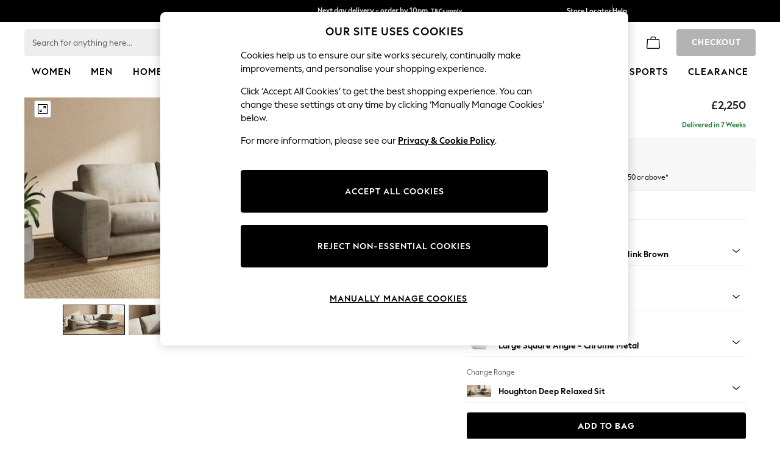

--- FILE ---
content_type: text/html; charset=utf-8
request_url: https://www.next.co.uk/homeware/sofas-chairs/houghton-deep-relaxed-sit/size-large-sofa-chaise-bed-right-hand-fabric-plush-velvet-easy-clean-navy-feet-large-square-angle-chrome-metal
body_size: 59954
content:


<!DOCTYPE html>
<html lang="en-GB" dir="ltr" class="" data-language="en">
<head>

    <script type="text/javascript" src="https://www.next.co.uk/assets/cbf184368ce7c5b08536012ee59383ca500110012b1"  ></script><meta name="viewport" content="width=1024">

        <script type="text/javascript">
            document.addEventListener("DOMContentLoaded", function (event) {
                // if the content size is more than 900KB, adds data-page-size-above-900KB tag
                const pageSizeThreshhold = 900000;
                const entry = performance.getEntriesByType("navigation")
                    .find(({ name }) => name === location.href);

                var pageSizeLength = entry.decodedBodySize;

                if (pageSizeLength > pageSizeThreshhold) {
                    $("html")[0].setAttribute('data-page-size-above-900KB', 'true');
                    $("html")[0].setAttribute('data-page-size', pageSizeLength);

                    if (dataLayer && Array.isArray(dataLayer)) {
                        dataLayer.push({ 'data-page-size-above-900KB-desktop': 'true' });
                        dataLayer.push({ 'data-page-size': pageSizeLength });
                    }
                }
            });
        </script>


            <link rel="preload" as="script" href="https://www.next.co.uk/assets/cbf184368ce7c5b08536012ee59383ca500110012b1"/><link rel="preload" as="style" href="/CSS/fonts/Desktop/Fonts.min.css" />
            <link rel="stylesheet" href="/CSS/fonts/Desktop/Fonts.min.css" />

        <link rel="preload" as="style" href="/CSS/SASS/BaseSpacing.min.css" />
        <link href="/CSS/SASS/BaseSpacing.min.css" rel="stylesheet" />

    

        <script type="text/javascript">
			var platmodflags = {
			countryRedirect: false,
                modernisedCookieConsent: false,
                googleAnalytics: true,
                gtmDataLayerEvents: true,
                monetateEvents: true,
                searchABAdaptor: true,
                userVariables: true,
                gtmPageType: 'accordioncontent',
            };

        </script>
        <!-- ESI: HeaderPreload -->
        
    <noscript id="header_version__preload">6.12.13</noscript>
    <noscript id="header_timestamp__preload">1768367280315</noscript>
    <link rel="preload" href="/static-content/ux-fabric/fonts/next-display-700.woff2" as="font" type="font/woff2" crossorigin>
<link rel="preload" href="/static-content/ux-fabric/fonts/next-display-text-400.woff2" as="font" type="font/woff2" crossorigin>
<link rel="preload" href="/static-content/ux-fabric/fonts/next-display-text-700.woff2" as="font" type="font/woff2" crossorigin>
<link rel="preload" href="/static-content/ux-fabric/fonts/next-display-text-800.woff2" as="font" type="font/woff2" crossorigin>
<link rel="preload" href="/static-content/ux-fabric/fonts/next-display-400.woff2" as="font" type="font/woff2" crossorigin>
<link rel="preload" href="/static-content/ux-fabric/fonts/next-display-800.woff2" as="font" type="font/woff2" crossorigin>
    <style id="font-ssr-styles-#platform_modernisation_header" type="text/css">
@font-face {
    font-family: "next-display-700";
    src: url("/static-content/ux-fabric/fonts/next-display-700.woff2") format('woff2');
    font-weight: 700;
}
@font-face {
    font-family: "next-display-text-400";
    src: url("/static-content/ux-fabric/fonts/next-display-text-400.woff2") format('woff2');
    font-weight: 400;
}
@font-face {
    font-family: "next-display-text-700";
    src: url("/static-content/ux-fabric/fonts/next-display-text-700.woff2") format('woff2');
    font-weight: 700;
}
@font-face {
    font-family: "next-display-text-800";
    src: url("/static-content/ux-fabric/fonts/next-display-text-800.woff2") format('woff2');
    font-weight: 800;
}
@font-face {
    font-family: "next-display-400";
    src: url("/static-content/ux-fabric/fonts/next-display-400.woff2") format('woff2');
    font-weight: 400;
}
@font-face {
    font-family: "next-display-800";
    src: url("/static-content/ux-fabric/fonts/next-display-800.woff2") format('woff2');
    font-weight: 800;
}

#platform_modernisation_header {
    font-family: "next-display-text-400", -apple-system, BlinkMacSystemFont, 'Segoe UI', Roboto, Oxygen, Ubuntu, Cantarell, 'Open Sans', 'Helvetica Neue', sans-serif;
}
</style>
    
    <meta name="apple-mobile-web-app-title" content="Next"/>
    <meta name="application-name" content="Next"/>

    
    <link rel="apple-touch-icon-precomposed" sizes="60x60" href="/static-content/icons/header/next/shared/splashicons/ios-notification-60x60.png" /> <link rel="apple-touch-icon-precomposed" sizes="120x120" href="/static-content/icons/header/next/shared/splashicons/ios-iphone-120x120.png" /> <link rel="apple-touch-icon-precomposed" sizes="152x152" href="/static-content/icons/header/next/shared/splashicons/ios-ipad-152x152.png" /> <link rel="apple-touch-icon-precomposed" sizes="167x167" href="/static-content/icons/header/next/shared/splashicons/ios-ipad-pro-167x167.png" /> <link rel="apple-touch-icon-precomposed" sizes="180x180" href="/static-content/icons/header/next/shared/splashicons/ios-iphone-180x180.png" />  
    
    <script> if(!dataLayer) var dataLayer=[] </script> 
    <script name="headerConfigs">
            window.cloudHeader = { ...window.cloudHeader || {}, UCMEnabled: true, cookieConsent: false };
    </script>
    <link rel="preconnect" href="https://xcdn.next.co.uk"/><link rel="preconnect" href="https://static.queue-it.net"/>
    
<script src="/static-content/abtesting-sdk/next-uk-prod_abplatformconfig.js" type="text/javascript"></script>
<script src="/static-content/abtesting-sdk/abplatform.js" type="text/javascript"></script>

    

<script nomodule type="text/javascript">

console.log("IE11 Closest polyfill loaded")

if (!Element.prototype.matches) {
    Element.prototype.matches =
      Element.prototype.msMatchesSelector ||
      Element.prototype.webkitMatchesSelector;
  }
  
  if (!Element.prototype.closest) {
    Element.prototype.closest = function(s) {
      var el = this;
  
      do {
        if (Element.prototype.matches.call(el, s)) return el;
        el = el.parentElement || el.parentNode;
      } while (el !== null && el.nodeType === 1);
      return null;
    };
  }
  </script>

<script src="/static-content/gtm-sdk/gtm.js" ></script>
<script type="text/javascript"> 

    function getCookieValue (cookieName) {        
        return ('; '+document.cookie).split("; " + cookieName + "=").pop().split(';')[0] || "";
    }

    function getDeviceType () {        
        return getCookieValue("NextDeviceType").toLowerCase() || "desktop"
    }
    if (window.document.querySelector("[data-tp-page='true']") || (window.platmodflags && window.platmodflags.gtmDataLayerEvents) && GoogleAnalyticsNext) {
         GoogleAnalyticsNext.Setup({
            siteLayout: getDeviceType(), 
            siteCountry: "GB", 
            siteLanguage: "en",
            siteUrl: "https://www.next.co.uk",
        })
        GoogleAnalyticsNext.TrackSiteDetailsEvent({
            device_type: getDeviceType(),
            site_layout: getDeviceType(),
            site_country: "GB",
            site_language: "en",
            domain_name: "https://www.next.co.uk",
            channel_country: "United Kingdom",
            channel_country_code: "GB",
            channel_currency_code: "GBP",
        }, "https://www.next.co.uk")
        GoogleAnalyticsNext.TrackSimpleEvent({isUserConsentFeatureEnabled: "True"})
        GoogleAnalyticsNext.TrackSimpleEvent({isUserConsentDatabaseEnabled: "True"})
    }

</script>

        
        
<script src="https://cdn.cookielaw.org/scripttemplates/otSDKStub.js" type="text/javascript"
        data-document-language="true"
        charset="UTF-8" data-domain-script="efa0febd-fbd9-4bd1-88b4-ed39dbfc63b6">
</script>
<script type="text/javascript">
    function OptanonWrapper() {
        var UCMClosed = document.cookie.indexOf("OptanonAlertBoxClosed") > -1;
        if (UCMClosed && window.subjects["$ COOKIE_POLICY_CLOSE"]) {
            window.subjects["$ COOKIE_POLICY_CLOSE"].next()
        }
    }
</script>

        
    <script name="bloomreachSdk">
       const cloudHeaderConfig = window.cloudHeader || {};
        window.cloudHeader = { ...cloudHeaderConfig, bloomreach: {"apiConfigs":{"token":"2917bfb4-eed8-11eb-9277-ca5aec699482","target":"https://api.e.next.co.uk"},"acceptedConfigs":{"new_experiments":{"mode":"async"},"track":{"activity":false,"google_analytics":false,"visits":false},"experimental":{"non_personalized_weblayers":true}},"rejectedConfigs":{"new_experiments":{"mode":"async"},"track":{"visits":false,"activity":false,"google_analytics":false},"experimental":{"non_personalized_weblayers":false}}}};
    </script>
    <script type="text/javascript" src="/static-content/vendors/bloomreach/bloomreach.sdk.min.js"></script>
        
<script type="text/javascript" src="//static.queue-it.net/script/queueclient.min.js"></script>
<script data-queueit-c="next" type="text/javascript" src="//static.queue-it.net/script/queueconfigloader.js"></script>
     
        <script src="/static-content/vendors/react/17.0.2/umd/react.production.min.js" defer></script>
                <script src="/static-content/vendors/react/17.0.2/umd/react-dom.production.min.js" defer></script>
        <script nomodule src="/static-content/vendors/core-js/3.18.3/core.min.js" defer></script>
        <script name="uxFabric">
        window.uxFabric = window.uxFabric || {};
        window.uxFabric["v3-next-header"] = {"primary":{"main":"rgba(0, 0, 0, 1)","dark":"rgba(0, 0, 0, 1)","light":"rgba(51, 51, 51, 1)","contrast":"rgba(255, 255, 255, 1)","shades":{"4p":"rgba(0, 0, 0, 0.04)","8p":"rgba(0, 0, 0, 0.08)","12p":"rgba(0, 0, 0, 0.12)","disabled30p":"rgba(0, 0, 0, 0.3)","50p":"rgba(0, 0, 0, 0.5)"}},"secondary":{"main":"rgba(0, 0, 0, 1)","dark":"rgba(0, 0, 0, 1)","light":"rgba(51, 51, 51, 1)","contrast":"rgba(255, 255, 255, 1)","shades":{"4p":"rgba(0, 0, 0, 0.04)","8p":"rgba(0, 0, 0, 0.08)","12p":"rgba(0, 0, 0, 0.12)","disabled30p":"rgba(0, 0, 0, 0.3)","50p":"rgba(0, 0, 0, 0.5)"}},"text":{"primary":"rgba(0, 0, 0, 1)","secondary":"rgba(97, 97, 97, 1)","disabled":"rgba(179, 179, 179, 1)","contrast":"rgba(255, 255, 255, 1)"},"action":{"default":{"enabled":{"backgroundColor":"rgba(255, 255, 255, 1)","borderColor":"rgba(148, 148, 148, 1)","iconColor":"rgba(0, 0, 0, 1)"},"hovered":{"backgroundColor":"rgba(255, 255, 255, 1)","borderColor":"rgba(66, 66, 66, 1)"},"selected":{"backgroundColor":"rgba(255, 255, 255, 1)","borderColor":"rgba(0, 0, 0, 1)"},"disabled":{"backgroundColor":"rgba(255, 255, 255, 1)","borderColor":"rgba(189, 189, 189, 1)","iconColor":"rgba(179, 179, 179, 1)"},"error":{"backgroundColor":"rgba(255, 255, 255, 1)","borderColor":"rgba(217, 20, 64, 1)","iconColor":"rgba(0, 0, 0, 1)"}},"strong":{"enabled":{"backgroundColor":"rgba(238, 238, 238, 1)","borderColor":"rgba(238, 238, 238, 1)","borderBottomColor":"rgba(238, 238, 238, 1)"},"hovered":{"backgroundColor":"rgba(247, 247, 247, 1)","borderColor":"rgba(238, 238, 238, 1)","borderBottomColor":"rgba(238, 238, 238, 1)"},"selected":{"backgroundColor":"rgba(247, 247, 247, 1)","borderColor":"rgba(238, 238, 238, 1)","borderBottomColor":"rgba(238, 238, 238, 1)"},"disabled":{"backgroundColor":"rgba(255, 255, 255, 1)","borderColor":"rgba(247, 247, 247, 1)","borderBottomColor":"rgba(247, 247, 247, 1)"},"error":{"backgroundColor":"rgba(255, 255, 255, 1)","borderColor":"rgba(217, 20, 64, 1)","iconColor":"rgba(0, 0, 0, 1)","borderBottomColor":"rgba(217, 20, 64, 1)"}}},"grey":{"50":"rgba(250, 250, 250, 1)","100":"rgba(245, 245, 245, 1)","200":"rgba(238, 238, 238, 1)","300":"rgba(224, 224, 224, 1)","400":"rgba(189, 189, 189, 1)","500":"rgba(158, 158, 158, 1)","600":"rgba(117, 117, 117, 1)","700":"rgba(97, 97, 97, 1)","800":"rgba(66, 66, 66, 1)","900":"rgba(33, 33, 33, 1)","white":"rgba(255, 255, 255, 1)","black":"rgba(0, 0, 0, 1)"},"background":{"main":"rgba(247, 247, 247, 1)","paper":"rgba(255, 255, 255, 1)"},"interactive":{"focus":{"default":{"outlineColor":"rgba(29, 137, 221, 1)"}}},"brand":{"clearance":{"default":{"backgroundColor":"rgba(239, 122, 34, 1)","contrastTextColor":"rgba(255, 255, 255, 1)","textColor":"rgba(239, 122, 34, 1)"}},"markdown":{"default":{"backgroundColor":"rgba(45, 5, 150, 1)","contrastTextColor":"rgba(255, 255, 255, 1)","textColor":"rgba(45, 5, 150, 1)"}},"promotion":{"default":{"backgroundColor":"rgba(0, 122, 122, 1)","contrastTextColor":"rgba(255, 255, 255, 1)","iconColor":"rgba(255, 255, 255, 1)","textColor":"rgba(0, 122, 122, 1)"}},"sale":{"default":{"backgroundColor":"rgba(208, 26, 66, 1)","contrastTextColor":"rgba(255, 255, 255, 1)","textColor":"rgba(208, 26, 66, 1)"},"vip":{"enabled":{"backgroundColor":"rgba(111, 26, 108, 1)","contrastTextColor":"rgba(255, 255, 255, 1)","iconColor":"rgba(255, 255, 255, 1)","borderColor":"rgba(111, 26, 108, 1)","textColor":"rgba(111, 26, 108, 1)"},"disabled":{"backgroundColor":"rgba(212, 186, 211, 1)","contrastTextColor":"rgba(255, 255, 255, 1)","iconColor":"rgba(255, 255, 255, 1)","borderColor":"rgba(212, 186, 211, 1)","textColor":"rgba(212, 186, 211, 1)"},"hovered":{"backgroundColor":"rgba(99, 23, 96, 1)","contrastTextColor":"rgba(255, 255, 255, 1)","iconColor":"rgba(255, 255, 255, 1)","borderColor":"rgba(99, 23, 96, 1)","textColor":"rgba(99, 23, 96, 1)"}}},"error":{"default":{"textColor":"rgba(217, 20, 64, 1)"},"stock":{"textColor":"rgba(217, 20, 64, 1)"}},"info":{"default":{"textColor":"rgba(29, 137, 221, 1)"},"stock":{"textColor":"rgba(0, 0, 0, 1)"}},"success":{"default":{"textColor":"rgba(37, 127, 57, 1)"},"stock":{"textColor":"rgba(37, 127, 57, 1)"}},"warning":{"default":{"textColor":"rgba(216, 143, 49, 1)"},"stock":{"textColor":"rgba(216, 143, 49, 1)"}}},"components":{"alert":{"error":{"default":{"backgroundColor":"rgba(253, 243, 245, 1)","borderColor":"rgba(217, 20, 64, 1)","iconColor":"rgba(0, 0, 0, 1)","textColor":"rgba(0, 0, 0, 1)"}},"warning":{"default":{"backgroundColor":"rgba(253, 249, 245, 1)","borderColor":"rgba(216, 143, 49, 1)","iconColor":"rgba(0, 0, 0, 1)","textColor":"rgba(0, 0, 0, 1)"},"signal":{"backgroundColor":"rgba(238, 238, 238, 1)","borderColor":"rgba(238, 238, 238, 1)","iconColor":"rgba(0, 0, 0, 1)","textColor":"rgba(0, 0, 0, 1)"}},"info":{"default":{"backgroundColor":"rgba(244, 249, 253, 1)","borderColor":"rgba(29, 137, 221, 1)","iconColor":"rgba(0, 0, 0, 1)","textColor":"rgba(0, 0, 0, 1)"}},"success":{"default":{"backgroundColor":"rgba(244, 249, 246, 1)","borderColor":"rgba(37, 127, 57, 1)","iconColor":"rgba(0, 0, 0, 1)","textColor":"rgba(0, 0, 0, 1)"}}},"appBar":{"globalBar":{"default":{"backgroundColor":"rgba(0, 0, 0, 1)","borderColor":"rgba(0, 0, 0, 1)","iconColor":"rgba(255, 255, 255, 1)","button":{"outlined":{"secondary":{"enabled":{"backgroundColor":"rgba(0, 0, 0, 0)","borderColor":"rgba(255, 255, 255, 1)","contrastTextColor":"rgba(255, 255, 255, 1)"}},"primary":{"enabled":{"borderColor":"rgba(255, 255, 255, 1)"}}},"contained":{"primary":{"enabled":{"backgroundColor":"rgba(255, 255, 255, 1)","contained":{"primary":{"enabled":{"contrastTextColor":"rgba(0, 0, 0, 1)"}}}}}}},"textColor":"rgba(255, 255, 255, 1)","divider":{"default":{"borderColor":"rgba(158, 158, 158, 1)"}}}},"brandBar":{"default":{"backgroundColor":"rgba(255, 255, 255, 1)","borderColor":"rgba(255, 255, 255, 1)","iconColor":"rgba(0, 0, 0, 1)","textColor":"rgba(0, 0, 0, 1)","tab":{"default":{"active":{"borderColor":"rgba(0, 0, 0, 1)"},"enabled":{"borderColor":"rgba(158, 158, 158, 1)"}}},"button":{"outlined":{"primary":{"enabled":{"borderColor":"rgba(0, 0, 0, 1)"}}}}},"secure":{"borderColor":"rgba(238, 238, 238, 1)"}},"navBar":{"default":{"backgroundColor":"rgba(255, 255, 255, 1)","borderColor":"rgba(255, 255, 255, 0)","iconColor":"rgba(255, 255, 255, 1)","gradientLeft":"linear-gradient(to right, rgba(255, 255, 255, 1), rgba(255, 255, 255, 0))","gradientRight":"linear-gradient(to right, rgba(255, 255, 255, 0), rgba(255, 255, 255, 1))"}},"backToNext":{"default":{"backgroundColor":"rgba(0, 0, 0, 1)","textColor":"rgba(255, 255, 255, 1)","iconColor":"rgba(255, 255, 255, 1)"}}},"avatar":{"root":{"borderColor":"rgba(255, 255, 255, 1)"},"iconAvatar":{"backgroundColor":"rgba(247, 247, 247, 1)","iconColor":"rgba(0, 0, 0, 1)"},"textAvatar":{"backgroundColor":"rgba(247, 247, 247, 1)","textColor":"rgba(0, 0, 0, 1)"}},"backdrop":{"default":{"backgroundColor":"rgba(0, 0, 0, 0.8)"},"paper":{"backgroundColor":"rgba(255, 255, 255, 0.8)"}},"badge":{"primary":{"backgroundColor":"rgba(0, 0, 0, 1)","iconColor":"rgba(255, 255, 255, 1)","textColor":"rgba(255, 255, 255, 1)"},"secondary":{"backgroundColor":"rgba(0, 0, 0, 1)","iconColor":"rgba(255, 255, 255, 1)","textColor":"rgba(255, 255, 255, 1)"},"notification":{"backgroundColor":"rgba(232, 16, 127, 1)","iconColor":"rgba(255, 255, 255, 1)","textColor":"rgba(255, 255, 255, 1)"}},"breadcrumb":{"default":{"backgroundColor":"rgba(247, 247, 247, 1)","borderBottomColor":"rgba(238, 238, 238, 1)","borderTopColor":"rgba(238, 238, 238, 1)","button":{"enabled":{"backgroundColor":"rgba(255, 255, 255, 1)","borderTopColor":"rgba(238, 238, 238, 1)","borderBottomColor":"rgba(238, 238, 238, 1)","borderLeftColor":"rgba(238, 238, 238, 1)","borderRightColor":"rgba(238, 238, 238, 1)","contrastTextColor":"rgba(0, 0, 0, 1)","iconColor":"rgba(0, 0, 0, 1)"},"hovered":{"backgroundColor":"rgba(255, 255, 255, 1)","borderTopColor":"rgba(238, 238, 238, 1)","borderBottomColor":"rgba(238, 238, 238, 1)","borderLeftColor":"rgba(238, 238, 238, 1)","borderRightColor":"rgba(238, 238, 238, 1)","contrastTextColor":"rgba(0, 0, 0, 1)","iconColor":"rgba(0, 0, 0, 1)"}},"gradientLeft":"linear-gradient(to right, rgba(247, 247, 247, 1), rgba(247, 247, 247, 0))","gradientRight":"linear-gradient(to right, rgba(247, 247, 247, 0), rgba(247, 247, 247, 1))"}},"button":{"contained":{"primary":{"enabled":{"contrastTextColor":"rgba(255, 255, 255, 1)","iconColor":"rgba(255, 255, 255, 1)","backgroundColor":"rgba(0, 0, 0, 1)"},"hovered":{"backgroundColor":"rgba(51, 51, 51, 1)","contrastTextColor":"rgba(255, 255, 255, 1)","iconColor":"rgba(255, 255, 255, 1)"},"disabled":{"backgroundColor":"rgba(179, 179, 179, 1)","contrastTextColor":"rgba(255, 255, 255, 1)","iconColor":"rgba(255, 255, 255, 1)"}},"secondary":{"enabled":{"backgroundColor":"rgba(0, 0, 0, 1)","contrastTextColor":"rgba(255, 255, 255, 1)","iconColor":"rgba(255, 255, 255, 1)"},"hovered":{"backgroundColor":"rgba(51, 51, 51, 1)","contrastTextColor":"rgba(255, 255, 255, 1)","iconColor":"rgba(255, 255, 255, 1)"},"disabled":{"backgroundColor":"rgba(179, 179, 179, 1)","contrastTextColor":"rgba(255, 255, 255, 1)","iconColor":"rgba(255, 255, 255, 1)"}}},"outlined":{"primary":{"enabled":{"backgroundColor":"rgba(255, 255, 255, 1)","borderColor":"rgba(0, 0, 0, 1)","contrastTextColor":"rgba(0, 0, 0, 1)","iconColor":"rgba(0, 0, 0, 1)"},"hovered":{"backgroundColor":"rgba(255, 255, 255, 1)","borderColor":"rgba(51, 51, 51, 1)","contrastTextColor":"rgba(51, 51, 51, 1)","iconColor":"rgba(51, 51, 51, 1)"},"disabled":{"backgroundColor":"rgba(255, 255, 255, 1)","borderColor":"rgba(179, 179, 179, 1)","contrastTextColor":"rgba(179, 179, 179, 1)","iconColor":"rgba(179, 179, 179, 1)"}},"secondary":{"enabled":{"backgroundColor":"rgba(255, 255, 255, 1)","borderColor":"rgba(0, 0, 0, 1)","contrastTextColor":"rgba(0, 0, 0, 1)","iconColor":"rgba(0, 0, 0, 1)"},"hovered":{"backgroundColor":"rgba(255, 255, 255, 1)","borderColor":"rgba(51, 51, 51, 1)","contrastTextColor":"rgba(51, 51, 51, 1)","iconColor":"rgba(51, 51, 51, 1)"},"disabled":{"backgroundColor":"rgba(255, 255, 255, 1)","borderColor":"rgba(179, 179, 179, 1)","contrastTextColor":"rgba(179, 179, 179, 1)","iconColor":"rgba(179, 179, 179, 1)"}}},"unstyled":{"primary":{"enabled":{"contrastTextColor":"rgba(0, 0, 0, 1)","iconColor":"rgba(0, 0, 0, 1)"},"hovered":{"contrastTextColor":"rgba(51, 51, 51, 1)","iconColor":"rgba(51, 51, 51, 1)"},"disabled":{"contrastTextColor":"rgba(179, 179, 179, 1)","iconColor":"rgba(179, 179, 179, 1)"}},"secondary":{"enabled":{"contrastTextColor":"rgba(0, 0, 0, 1)","iconColor":"rgba(0, 0, 0, 1)"},"hovered":{"contrastTextColor":"rgba(51, 51, 51, 1)","iconColor":"rgba(51, 51, 51, 1)"},"disabled":{"contrastTextColor":"rgba(179, 179, 179, 1)","iconColor":"rgba(179, 179, 179, 1)"}}}},"buttonGroup":{"default":{"borderBottomColor":"rgba(238, 238, 238, 1)","borderTopColor":"rgba(238, 238, 238, 1)","borderColor":"rgba(238, 238, 238, 1)"}},"card":{"cardHeader":{"default":{"backgroundColor":"rgba(247, 247, 247, 1)","borderColor":"rgba(238, 238, 238, 1)","textColor":"rgba(0, 0, 0, 1)","iconColor":"rgba(0, 0, 0, 1)"}},"cardActions":{"default":{"backgroundColor":"rgba(247, 247, 247, 1)","borderColor":"rgba(238, 238, 238, 1)"}},"cardContent":{"default":{"backgroundColor":"rgba(255, 255, 255, 1)","borderColor":"rgba(217, 217, 217, 1)"}}},"checkbox":{"default":{"unselected":{"enabled":{"backgroundColor":"rgba(255, 255, 255, 1)","borderColor":"rgba(146, 146, 146, 1)"},"hovered":{"backgroundColor":"rgba(255, 255, 255, 1)","borderColor":"rgba(0, 0, 0, 1)"},"disabled":{"backgroundColor":"rgba(247, 247, 247, 1)","borderColor":"rgba(189, 189, 189, 1)"}},"selected":{"enabled":{"backgroundColor":"rgba(255, 255, 255, 1)","borderColor":"rgba(0, 0, 0, 1)"},"hovered":{"backgroundColor":"rgba(255, 255, 255, 1)","borderColor":"rgba(51, 51, 51, 1)"},"disabled":{"backgroundColor":"rgba(247, 247, 247, 1)","borderColor":"rgba(189, 189, 189, 1)"}},"checkmark":{"enabled":{"iconColor":"rgba(0, 0, 0, 1)"},"disabled":{"iconColor":"rgba(189, 189, 189, 1)"}}}},"chip":{"filled":{"default":{"enabled":{"backgroundColor":"rgba(247, 247, 247, 1)","contrastTextColor":"rgba(0, 0, 0, 1)","iconColor":"rgba(0, 0, 0, 1)"},"hovered":{"backgroundColor":"rgba(234, 234, 234, 1)","contrastTextColor":"rgba(0, 0, 0, 1)","iconColor":"rgba(0, 0, 0, 1)"},"disabled":{"backgroundColor":"rgba(247, 247, 247, 1)","contrastTextColor":"rgba(179, 179, 179, 1)","iconColor":"rgba(179, 179, 179, 1)"}},"attribute":{"enabled":{"backgroundColor":"rgba(255, 255, 255, 1)","contrastTextColor":"rgba(0, 0, 0, 1)"}}},"outlined":{"default":{"enabled":{"backgroundColor":"rgba(255, 255, 255, 1)","borderColor":"rgba(148, 148, 148, 1)","contrastTextColor":"rgba(0, 0, 0, 1)","iconColor":"rgba(0, 0, 0, 1)"},"hovered":{"backgroundColor":"rgba(247, 247, 247, 1)","borderColor":"rgba(66, 66, 66, 1)","contrastTextColor":"rgba(0, 0, 0, 1)","iconColor":"rgba(0, 0, 0, 1)"},"disabled":{"backgroundColor":"rgba(255, 255, 255, 1)","borderColor":"rgba(179, 179, 179, 1)","contrastTextColor":"rgba(179, 179, 179, 1)","iconColor":"rgba(179, 179, 179, 1)"}}}},"dialog":{"dialogHeader":{"default":{"backgroundColor":"rgba(247, 247, 247, 1)","borderBottomColor":"rgba(238, 238, 238, 0)","borderColor":"rgba(238, 238, 238, 1)","textColor":"rgba(0, 0, 0, 1)","iconColor":"rgba(0, 0, 0, 1)"}},"dialogContent":{"default":{"backgroundColor":"rgba(255, 255, 255, 1)","borderColor":"rgba(238, 238, 238, 1)","textColor":"rgba(0, 0, 0, 1)"}},"dialogActions":{"default":{"backgroundColor":"rgba(247, 247, 247, 1)","borderColor":"rgba(238, 238, 238, 1)","borderTopColor":"rgba(238, 238, 238, 0)","textColor":"rgba(0, 0, 0, 1)"}}},"divider":{"default":{"borderColor":"rgba(238, 238, 238, 1)"},"strong":{"borderColor":"rgba(148, 148, 148, 1)"}},"drawer":{"default":{"iconColor":"rgba(255, 255, 255, 1)"}},"floatingActionButton":{"default":{"enabled":{"backgroundColor":"rgba(0, 0, 0, 1)","iconColor":"rgba(255, 255, 255, 1)"},"focused":{"backgroundColor":"rgba(0, 0, 0, 1)","iconColor":"rgba(255, 255, 255, 1)"},"hovered":{"backgroundColor":"rgba(51, 51, 51, 1)","iconColor":"rgba(255, 255, 255, 1)"}}},"footer":{"default":{"backgroundColor":"rgba(0, 0, 0, 1)","action":{"default":{"enabled":{"iconColor":"rgba(255, 255, 255, 1)"}}},"link":{"primary":{"enabled":{"textColor":"rgba(255, 255, 255, 1)"},"hovered":{"textColor":"rgba(255, 255, 255, 1)"}},"inherit":{"enabled":{"textColor":"rgba(255, 255, 255, 1)"},"hovered":{"textColor":"rgba(255, 255, 255, 1)"}}},"text":{"primary":"rgba(255, 255, 255, 1)","secondary":"rgba(255, 255, 255, 1)"},"divider":{"default":{"borderColor":"rgba(51, 51, 51, 1)"}}}},"imageCarousel":{"gallery":{"enabled":{"borderColor":"rgba(238, 238, 238, 1)"}},"default":{"button":{"contained":{"addToBag":{"enabled":{"backgroundColor":"rgba(0, 0, 0, 1)","textColor":"rgba(255, 255, 255, 1)","iconColor":"rgba(255, 255, 255, 1)"},"hovered":{"backgroundColor":"rgba(51, 51, 51, 1)","textColor":"rgba(255, 255, 255, 1)","iconColor":"rgba(255, 255, 255, 1)"},"disabled":{"backgroundColor":"rgba(179, 179, 179, 1)","textColor":"rgba(255, 255, 255, 1)","iconColor":"rgba(255, 255, 255, 1)"}}},"outlined":{"enlarge":{"enabled":{"backgroundColor":"rgba(255, 255, 255, 0.8)","borderColor":"rgba(255, 255, 255, 0.8)","iconColor":"rgba(0, 0, 0, 1)"},"hovered":{"backgroundColor":"rgba(255, 255, 255, 0.8)","borderColor":"rgba(255, 255, 255, 0.8)","iconColor":"rgba(0, 0, 0, 1)"},"disabled":{"backgroundColor":"rgba(255, 255, 255, 0.8)","borderColor":"rgba(255, 255, 255, 0.8)","iconColor":"rgba(179, 179, 179, 1)"}},"favourite":{"enabled":{"backgroundColor":"rgba(255, 255, 255, 1)","borderColor":"rgba(148, 148, 148, 1)","iconColor":"rgba(0, 0, 0, 1)"},"hovered":{"backgroundColor":"rgba(255, 255, 255, 1)","borderColor":"rgba(0, 0, 0, 1)","iconColor":"rgba(0, 0, 0, 1)"},"disabled":{"backgroundColor":"rgba(255, 255, 255, 1)","borderColor":"rgba(189, 189, 189, 1)","iconColor":"rgba(179, 179, 179, 1)"}},"navigation":{"enabled":{"backgroundColor":"rgba(234, 234, 234, 0.5)","borderColor":"rgba(234, 234, 234, 0)","iconColor":"rgba(0, 0, 0, 1)"},"hovered":{"backgroundColor":"rgba(234, 234, 234, 0.5)","borderColor":"rgba(234, 234, 234, 0)","iconColor":"rgba(0, 0, 0, 1)"},"disabled":{"backgroundColor":"rgba(234, 234, 234, 0.5)","borderColor":"rgba(234, 234, 234, 0)","iconColor":"rgba(179, 179, 179, 1)"}},"video":{"enabled":{"backgroundColor":"rgba(255, 255, 255, 1)","borderColor":"rgba(148, 148, 148, 1)","iconColor":"rgba(0, 0, 0, 1)"},"hovered":{"backgroundColor":"rgba(255, 255, 255, 1)","borderColor":"rgba(0, 0, 0, 1)","iconColor":"rgba(0, 0, 0, 1)"},"disabled":{"backgroundColor":"rgba(255, 255, 255, 1)","borderColor":"rgba(189, 189, 189, 1)","iconColor":"rgba(0, 0, 0, 1)"}}}}}},"link":{"primary":{"enabled":{"textColor":"rgba(0, 0, 0, 1)"},"hovered":{"textColor":"rgba(51, 51, 51, 1)"}},"inherit":{"enabled":{"textColor":"rgba(0, 0, 0, 1)"},"hovered":{"textColor":"rgba(0, 0, 0, 1)"}},"contrast":{"enabled":{"textColor":"rgba(255, 255, 255, 1)"},"hovered":{"textColor":"rgba(255, 255, 255, 1)"}}},"menu":{"default":{"root":{"backgroundColor":"rgba(255, 255, 255, 1)","borderColor":"rgba(222, 222, 222, 1)"},"enabled":{"textColor":"rgba(0, 0, 0, 1)"},"disabled":{"textColor":"rgba(179, 179, 179, 1)"},"hovered":{"backgroundColor":"rgba(102, 102, 102, 1)","textColor":"rgba(255, 255, 255, 1)"},"selected":{"backgroundColor":"rgba(102, 102, 102, 1)","textColor":"rgba(255, 255, 255, 1)"}},"megaMenu":{"default":{"backgroundColor":"rgba(255, 255, 255, 1)","textColor":"rgba(0, 0, 0, 1)"},"mission":{"backgroundColor":"rgba(255, 255, 255, 1)","textColor":"rgba(0, 0, 0, 1)"},"gutter":{"backgroundColor":"rgba(255, 255, 255, 1)"},"navigationList":{"default":{"divider":{"default":{"borderColor":"rgba(238, 238, 238, 1)"}}},"quickLinks":{"backgroundColor":"rgba(255, 255, 255, 1)","divider":{"default":{"borderColor":"rgba(238, 238, 238, 1)"}}}}},"searchMenu":{"default":{"backgroundColor":"rgba(255, 255, 255, 1)","borderColor":"rgba(158, 158, 158, 1)"},"enriched":{"backgroundColor":"rgba(255, 255, 255, 1)"}}},"pagination":{"imageCarousel":{"root":{"backgroundColor":"rgba(255, 255, 255, 0)","borderColor":"rgba(158, 158, 158, 0)"},"enabled":{"backgroundColor":"rgba(255, 255, 255, 1)","borderColor":"rgba(158, 158, 158, 1)","iconColor":"rgba(0, 0, 0, 1)"},"active":{"borderColor":"rgba(0, 0, 0, 1)","backgroundColor":"rgba(0, 0, 0, 1)","iconColor":"rgba(255, 255, 255, 1)"}},"thumbnailCarousel":{"root":{"backgroundColor":"rgba(255, 255, 255, 0.4)","borderColor":"rgba(238, 238, 238, 1)"},"enabled":{"borderColor":"rgba(0, 0, 0, 0)"},"hovered":{"borderColor":"rgba(0, 0, 0, 1)"},"active":{"borderColor":"rgba(0, 0, 0, 1)"}}},"pill":{"date":{"active":{"backgroundColor":"rgba(0, 0, 0, 1)","borderColor":"rgba(0, 0, 0, 1)","textColor":"rgba(255, 255, 255, 1)"},"current":{"backgroundColor":"rgba(255, 255, 255, 0)","borderColor":"rgba(148, 148, 148, 1)","textColor":"rgba(0, 0, 0, 1)"},"disabled":{"backgroundColor":"rgba(247, 247, 247, 0)","borderColor":"rgba(234, 234, 234, 0)","textColor":"rgba(179, 179, 179, 1)"},"enabled":{"backgroundColor":"rgba(255, 255, 255, 0)","borderColor":"rgba(148, 148, 148, 0)","textColor":"rgba(0, 0, 0, 1)"},"hovered":{"backgroundColor":"rgba(255, 255, 255, 0)","borderColor":"rgba(66, 66, 66, 1)","textColor":"rgba(0, 0, 0, 1)"}},"default":{"active":{"backgroundColor":"rgba(255, 255, 255, 1)","borderColor":"rgba(0, 0, 0, 1)","textColor":"rgba(0, 0, 0, 1)"},"disabled":{"backgroundColor":"rgba(247, 247, 247, 1)","borderColor":"rgba(234, 234, 234, 1)","highlightColor1":"rgba(234, 234, 234, 1)","highlightColor2":"rgba(234, 234, 234, 0)","textColor":"rgba(113, 113, 113, 1)"},"disabledActive":{"backgroundColor":"rgba(247, 247, 247, 1)","borderColor":"rgba(0, 0, 0, 1)","highlightColor1":"rgba(234, 234, 234, 1)","highlightColor2":"rgba(234, 234, 234, 0)","textColor":"rgba(113, 113, 113, 1)"},"enabled":{"backgroundColor":"rgba(255, 255, 255, 1)","borderColor":"rgba(148, 148, 148, 1)","textColor":"rgba(0, 0, 0, 1)"},"hovered":{"backgroundColor":"rgba(255, 255, 255, 1)","borderColor":"rgba(66, 66, 66, 1)","textColor":"rgba(0, 0, 0, 1)"}},"image":{"root":{"button":{"enabled":{"backgroundColor":"rgba(247, 247, 247, 1)","borderColor":"rgba(238, 238, 238, 1)","textColor":"rgba(0, 0, 0, 1)"},"hovered":{"backgroundColor":"rgba(247, 247, 247, 1)","borderColor":"rgba(66, 66, 66, 1)","textColor":"rgba(0, 0, 0, 1)"}},"hovered":{"backgroundColor":"rgba(247, 247, 247, 1)"}},"active":{"backgroundColor":"rgba(255, 255, 255, 1)","borderColor":"rgba(0, 0, 0, 1)","textColor":"rgba(0, 0, 0, 1)"},"disabled":{"backgroundColor":"rgba(247, 247, 247, 1)","borderColor":"rgba(234, 234, 234, 1)","highlightColor1":"rgba(234, 234, 234, 1)","highlightColor2":"rgba(0, 0, 0, 0)","textColor":"rgba(113, 113, 113, 1)"},"disabledActive":{"backgroundColor":"rgba(247, 247, 247, 1)","borderColor":"rgba(0, 0, 0, 1)","highlightColor1":"rgba(234, 234, 234, 1)","highlightColor2":"rgba(0, 0, 0, 0)","textColor":"rgba(113, 113, 113, 1)"},"enabled":{"backgroundColor":"rgba(255, 255, 255, 1)","borderColor":"rgba(148, 148, 148, 1)","textColor":"rgba(0, 0, 0, 1)"},"hovered":{"backgroundColor":"rgba(255, 255, 255, 1)","borderColor":"rgba(66, 66, 66, 1)","textColor":"rgba(0, 0, 0, 1)"}}},"progress":{"circular":{"default":{"highlightColor":"rgba(0, 0, 0, 1)"}},"linear":{"reviews":{"root":{"backgroundColor":"rgba(247, 247, 247, 1)"},"enabled":{"backgroundColor":"rgba(255, 255, 255, 1)","highlightColor":"rgba(0, 0, 0, 1)"},"hovered":{"backgroundColor":"rgba(255, 255, 255, 1)","highlightColor":"rgba(51, 51, 51, 1)"},"disabled":{"backgroundColor":"rgba(255, 255, 255, 1)"}}}},"radio":{"default":{"unselected":{"enabled":{"backgroundColor":"rgba(255, 255, 255, 1)","borderColor":"rgba(146, 146, 146, 1)"},"hovered":{"backgroundColor":"rgba(255, 255, 255, 1)","borderColor":"rgba(0, 0, 0, 1)"},"disabled":{"backgroundColor":"rgba(247, 247, 247, 1)","borderColor":"rgba(189, 189, 189, 1)"}},"selected":{"enabled":{"backgroundColor":"rgba(255, 255, 255, 1)","borderColor":"rgba(0, 0, 0, 1)"},"hovered":{"backgroundColor":"rgba(255, 255, 255, 1)","borderColor":"rgba(51, 51, 51, 1)"},"disabled":{"backgroundColor":"rgba(247, 247, 247, 1)","borderColor":"rgba(189, 189, 189, 1)"}},"checkmark":{"enabled":{"iconColor":"rgba(0, 0, 0, 1)"},"disabled":{"iconColor":"rgba(189, 189, 189, 1)"}}}},"rating":{"default":{"enabled":{"backgroundColor":"rgba(0, 0, 0, 1)"},"hovered":{"backgroundColor":"rgba(66, 66, 66, 1)"},"disabled":{"backgroundColor":"rgba(224, 224, 224, 1)"}}},"ribbon":{"default":{"root":{"button":{"outlined":{"navigation":{"hovered":{"backgroundColor":"rgba(255, 255, 255, 1)","borderColor":"rgba(234, 234, 234, 0)","iconColor":"rgba(0, 0, 0, 1)"},"enabled":{"iconColor":"rgba(0, 0, 0, 1)","backgroundColor":"rgba(255, 255, 255, 1)","borderColor":"rgba(234, 234, 234, 0)"}}}}},"enabled":{"borderColor":"rgba(234, 234, 234, 1)"}},"recentlyViewed":{"root":{"borderColor":"rgba(238, 238, 238, 1)","chip":{"outlined":{"timestamp":{"enabled":{"borderColor":"rgba(238, 238, 238, 1)","backgroundColor":"rgba(247, 247, 247, 1)","textColor":"rgba(0, 0, 0, 1)"}}}}},"enabled":{"borderColor":"rgba(234, 234, 234, 1)","chip":{"outlined":{"bag":{"enabled":{"backgroundColor":"rgba(0, 0, 0, 1)","borderColor":"rgba(0, 0, 0, 1)","textColor":"rgba(255, 255, 255, 1)"}}}}}}},"searchBanner":{"default":{"banner":{"root":{"backgroundColor":"rgba(255, 255, 255, 1)"},"copyText":{"textColor":"rgba(0, 0, 0, 1)","link":{"primary":{"enabled":{"contrastTextColor":"rgba(0, 0, 0, 1)"},"hovered":{"contrastTextColor":"rgba(51, 51, 51, 1)"}}}},"chips":{"outlined":{"enabled":{"backgroundColor":"rgba(255, 255, 255, 1)","borderColor":"rgba(148, 148, 148, 1)","contrastTextColor":"rgba(0, 0, 0, 1)"},"hovered":{"backgroundColor":"rgba(247, 247, 247, 1)","borderColor":"rgba(0, 0, 0, 1)","contrastTextColor":"rgba(0, 0, 0, 1)"}}},"imageChips":{"backgroundColor":"rgba(247, 247, 247, 1)","textColor":"rgba(0, 0, 0, 1)","enabled":{"borderColor":"rgba(148, 148, 148, 1)"},"hovered":{"borderColor":"rgba(66, 66, 66, 1)"}}},"stripBanner":{"backgroundColor":"rgba(254, 208, 61, 1)","borderColor":"rgba(224, 224, 224, 0)","button":{"backgroundColor":"rgba(255, 255, 255, 1)","borderColor":"rgba(0, 0, 0, 1)","contrastTextColor":"rgba(0, 0, 0, 1)"},"typography":{"textColor":"rgba(0, 0, 0, 1)"}}}},"skeleton":{"default":{"backgroundColor":"rgba(245, 245, 245, 1)"}},"tab":{"default":{"root":{"borderColor":"rgba(0, 0, 0, 1)"},"enabled":{"backgroundColor":"rgba(255, 255, 255, 1)","borderBottomColor":"rgba(0, 0, 0, 1)","borderColor":"rgba(158, 158, 158, 1)","textColor":"rgba(0, 0, 0, 1)"},"hovered":{"backgroundColor":"rgba(247, 247, 247, 1)","borderBottomColor":"rgba(0, 0, 0, 1)","borderColor":"rgba(158, 158, 158, 1)","textColor":"rgba(0, 0, 0, 1)"},"active":{"backgroundColor":"rgba(255, 255, 255, 1)","borderBottomColor":"rgba(255, 255, 255, 1)","borderColor":"rgba(0, 0, 0, 1)","highlightColor":"rgba(0, 0, 0, 1)","textColor":"rgba(0, 0, 0, 1)"},"disabled":{"backgroundColor":"rgba(247, 247, 247, 1)","borderBottomColor":"rgba(0, 0, 0, 1)","borderColor":"rgba(158, 158, 158, 1)","highlightColor":"rgba(158, 158, 158, 1)","textColor":"rgba(179, 179, 179, 1)"}},"nav":{"default":{"enabled":{"backgroundColor":"rgba(0, 0, 0, 0)","textColor":"rgba(0, 0, 0, 1)"},"active":{"backgroundColor":"rgba(255, 255, 255, 1)","textColor":"rgba(0, 0, 0, 1)","highlightColor":"rgba(0, 0, 0, 1)"}},"sale":{"enabled":{"textColor":"rgba(0, 0, 0, 1)"},"active":{"textColor":"rgba(0, 0, 0, 1)"}},"clearance":{"enabled":{"textColor":"rgba(0, 0, 0, 1)"},"active":{"textColor":"rgba(0, 0, 0, 1)"}}}},"table":{"default":{"enabled":{"root":{"backgroundColor":"rgba(255, 255, 255, 1)","borderColor":"rgba(234, 234, 234, 1)"},"cellHeader":{"backgroundColor":"rgba(247, 247, 247, 1)","borderColor":"rgba(234, 234, 234, 1)","borderBottomColor":"rgba(158, 158, 158, 1)","textColor":"rgba(0, 0, 0, 1)"},"cellBodyOdd":{"backgroundColor":"rgba(255, 255, 255, 1)","borderColor":"rgba(234, 234, 234, 1)","borderBottomColor":"rgba(234, 234, 234, 1)","textColor":"rgba(0, 0, 0, 1)"},"cellBodyEven":{"backgroundColor":"rgba(247, 247, 247, 1)","borderColor":"rgba(234, 234, 234, 1)","borderBottomColor":"rgba(234, 234, 234, 1)","textColor":"rgba(0, 0, 0, 1)"}}}},"toggleButton":{"selected":{"default":{"backgroundColor":"rgba(237, 239, 238, 1)","borderColor":"rgba(0, 0, 0, 1)"}}},"tooltip":{"default":{"backgroundColor":"rgba(255, 255, 255, 1)","borderColor":"rgba(238, 238, 238, 1)","textColor":"rgba(0, 0, 0, 1)"}}},"global":{"h1":{"fontFamily":"next-display-700","fontWeight":700,"textTransform":"uppercase","textDecoration":"none","fontSize":"1.125rem","letterSpacing":1,"lineHeight":1.5},"h2":{"fontFamily":"next-display-700","fontWeight":700,"textTransform":"none","textDecoration":"none","fontSize":"1rem","letterSpacing":0,"lineHeight":1.5},"h3":{"fontFamily":"next-display-700","fontWeight":700,"textTransform":"none","textDecoration":"none","fontSize":"0.9375rem","letterSpacing":0,"lineHeight":1.5},"h4":{"fontFamily":"next-display-700","fontWeight":700,"textTransform":"none","textDecoration":"none","fontSize":"0.875rem","letterSpacing":0,"lineHeight":1.5},"h5":{"fontFamily":"next-display-700","fontWeight":700,"textTransform":"none","textDecoration":"none","fontSize":"0.8125rem","letterSpacing":0,"lineHeight":1.5},"h6":{"fontFamily":"next-display-700","fontWeight":700,"textTransform":"none","textDecoration":"none","fontSize":"0.75rem","letterSpacing":0,"lineHeight":1.5},"body1":{"fontFamily":"next-display-text-400","fontWeight":400,"textTransform":"none","textDecoration":"none","fontSize":"0.875rem","letterSpacing":0,"lineHeight":1.5},"body2":{"fontFamily":"next-display-text-400","fontWeight":400,"textTransform":"none","textDecoration":"none","fontSize":"0.75rem","letterSpacing":0,"lineHeight":1.5},"body3":{"fontFamily":"next-display-text-700","fontWeight":700,"textTransform":"none","textDecoration":"none","fontSize":"0.875rem","letterSpacing":0,"lineHeight":1.5},"body4":{"fontFamily":"next-display-text-700","fontWeight":700,"textTransform":"none","textDecoration":"none","fontSize":"0.75rem","letterSpacing":0,"lineHeight":1.5},"body5":{"fontFamily":"next-display-text-800","fontWeight":800,"textTransform":"none","textDecoration":"none","fontSize":"0.875rem","letterSpacing":0,"lineHeight":1.5},"body6":{"fontFamily":"next-display-text-800","fontWeight":800,"textTransform":"none","textDecoration":"none","fontSize":"0.75rem","letterSpacing":0,"lineHeight":1.5},"subtitle1":{"fontFamily":"next-display-700","fontWeight":700,"textTransform":"none","textDecoration":"none","fontSize":"1rem","letterSpacing":0,"lineHeight":1.5},"subtitle2":{"fontFamily":"next-display-700","fontWeight":700,"textTransform":"none","textDecoration":"none","fontSize":"0.875rem","letterSpacing":0,"lineHeight":1.5},"overline":{"fontFamily":"next-display-400","fontWeight":400,"textTransform":"uppercase","textDecoration":"none","fontSize":"0.75rem","letterSpacing":1,"lineHeight":1.5},"caption":{"fontFamily":"next-display-400","fontWeight":400,"textTransform":"none","textDecoration":"none","fontSize":"0.75rem","letterSpacing":0,"lineHeight":1.5}},"component":{"buttonLarge":{"fontFamily":"next-display-800","fontWeight":800,"textTransform":"uppercase","textDecoration":"none","fontSize":"0.875rem","letterSpacing":1,"lineHeight":1.5},"buttonMedium":{"fontFamily":"next-display-800","fontWeight":800,"textTransform":"uppercase","textDecoration":"none","fontSize":"0.875rem","letterSpacing":1,"lineHeight":1.5},"buttonSmall":{"fontFamily":"next-display-800","fontWeight":800,"textTransform":"uppercase","textDecoration":"none","fontSize":"0.75rem","letterSpacing":1,"lineHeight":1.5},"inputLabel1":{"fontFamily":"next-display-text-400","fontWeight":400,"textTransform":"none","textDecoration":"none","fontSize":"0.875rem","letterSpacing":0,"lineHeight":1.5},"inputLabel2":{"fontFamily":"next-display-text-700","fontWeight":700,"textTransform":"none","textDecoration":"none","fontSize":"0.75rem","letterSpacing":0,"lineHeight":1.5},"inputText":{"fontFamily":"next-display-text-400","fontWeight":400,"textTransform":"none","textDecoration":"none","fontSize":"0.875rem","letterSpacing":0,"lineHeight":1.5},"menuItem":{"fontFamily":"next-display-text-400","fontWeight":400,"textTransform":"none","textDecoration":"none","fontSize":"0.875rem","letterSpacing":0,"lineHeight":1.5},"menuItemDense":{"fontFamily":"next-display-text-400","fontWeight":400,"textTransform":"none","textDecoration":"none","fontSize":"0.875rem","letterSpacing":0,"lineHeight":1.5},"pillLabel1":{"fontFamily":"next-display-text-400","fontWeight":400,"textTransform":"none","textDecoration":"none","fontSize":"0.875rem","letterSpacing":0,"lineHeight":1.5},"pillLabel2":{"fontFamily":"next-display-text-700","fontWeight":700,"textTransform":"none","textDecoration":"none","fontSize":"0.875rem","letterSpacing":0,"lineHeight":1.5},"tabText1":{"fontFamily":"next-display-text-400","fontWeight":400,"textTransform":"none","textDecoration":"none","fontSize":"0.875rem","letterSpacing":0,"lineHeight":1.5},"tabText2":{"fontFamily":"next-display-text-700","fontWeight":700,"textTransform":"none","textDecoration":"none","fontSize":"0.875rem","letterSpacing":0,"lineHeight":1.5},"tabTextNav":{"fontFamily":"next-display-700","fontWeight":700,"textTransform":"uppercase","textDecoration":"none","fontSize":"0.9375rem","letterSpacing":1,"lineHeight":1.5},"chip":{"fontFamily":"next-display-text-400","fontWeight":400,"textTransform":"none","textDecoration":"none","fontSize":"0.8125rem","letterSpacing":0,"lineHeight":1.5},"chipLabel2":{"fontFamily":"next-display-text-700","fontWeight":700,"textTransform":"none","textDecoration":"none","fontSize":"0.6875rem","letterSpacing":0,"lineHeight":1.5},"helperText":{"fontFamily":"next-display-text-400","fontWeight":400,"textTransform":"none","textDecoration":"none","fontSize":"0.75rem","letterSpacing":0,"lineHeight":1.5},"badgeLabel":{"fontFamily":"next-display-text-700","fontWeight":700,"textTransform":"none","textDecoration":"none","fontSize":"0.625rem","letterSpacing":0,"lineHeight":1.5},"tooltip":{"fontFamily":"next-display-text-700","fontWeight":700,"textTransform":"none","textDecoration":"none","fontSize":"0.625rem","letterSpacing":0,"lineHeight":1.5},"listItemSubtitle1":{"fontFamily":"next-display-text-700","fontWeight":700,"textTransform":"none","textDecoration":"none","fontSize":"0.875rem","letterSpacing":0,"lineHeight":1.5},"listItemSubtitle2":{"fontFamily":"next-display-text-700","fontWeight":700,"textTransform":"none","textDecoration":"none","fontSize":"0.75rem","letterSpacing":0,"lineHeight":1.5},"listItemDescription":{"fontFamily":"next-display-text-400","fontWeight":400,"textTransform":"none","textDecoration":"none","fontSize":"0.75rem","letterSpacing":0,"lineHeight":1.5},"avatarInitials":{"fontFamily":"next-display-text-400","fontWeight":400,"textTransform":"none","textDecoration":"none","fontSize":"1.25rem","letterSpacing":0,"lineHeight":1},"searchListItemLabel":{"fontFamily":"next-display-text-700","fontWeight":700,"textTransform":"none","textDecoration":"none","fontSize":"0.75rem","letterSpacing":0,"lineHeight":1.5}},"elevation":{"header":"0rem 0.3125rem 0.3125rem -0.1875rem rgba(0, 0, 0, 0), 0rem 0.5rem 0.625rem 0.0625rem rgba(0, 0, 0, 0), 0rem 0.1875rem 0.875rem 0.125rem rgba(0, 0, 0, 0)","popover":"0rem 0.3125rem 0.3125rem -0.1875rem rgba(0, 0, 0, 0.2), 0rem 0.5rem 0.625rem 0.0625rem rgba(0, 0, 0, 0.14), 0rem 0.1875rem 0.875rem 0.125rem rgba(0, 0, 0, 0.12)","floatingActionButton":"0rem 0.3125rem 0.3125rem -0.1875rem rgba(0, 0, 0, 0.2), 0rem 0.5rem 0.625rem 0.0625rem rgba(0, 0, 0, 0.14), 0rem 0.1875rem 0.875rem 0.125rem rgba(0, 0, 0, 0.12)","menu":"0rem 0.3125rem 0.3125rem -0.1875rem rgba(0, 0, 0, 0.2), 0rem 0.5rem 0.625rem 0.0625rem rgba(0, 0, 0, 0.14), 0rem 0.1875rem 0.875rem 0.125rem rgba(0, 0, 0, 0.12)","tooltip":"0rem 0.3125rem 0.3125rem -0.1875rem rgba(0, 0, 0, 0.2), 0rem 0.5rem 0.625rem 0.0625rem rgba(0, 0, 0, 0.14), 0rem 0.1875rem 0.875rem 0.125rem rgba(0, 0, 0, 0.12)"},"shape":{"global":{"button":{"small":{"borderRadius":"4px"},"medium":{"borderRadius":"4px"},"large":{"borderRadius":"4px"}},"iconButton":{"medium":{"borderRadius":"18px"},"large":{"borderRadius":"22px"}},"select":{"medium":{"borderRadius":"4px"},"large":{"borderRadius":"4px"}},"menu":{"default":{"borderRadius":"8px"}},"textArea":{"medium":{"borderRadius":"4px"},"large":{"borderRadius":"4px"}},"textField":{"medium":{"borderRadius":"4px"},"large":{"borderRadius":"4px"}},"toggleButton":{"medium":{"borderRadius":"4px"},"large":{"borderRadius":"4px"}},"fitPill":{"medium":{"borderRadius":"4px"},"large":{"borderRadius":"4px"}},"colorPill":{"medium":{"borderRadius":"4px"},"large":{"borderRadius":"4px"}},"sizePill":{"medium":{"borderRadius":"4px"},"large":{"borderRadius":"4px"}},"floatingActionButton":{"default":{"borderRadius":"22px"}},"tooltip":{"default":{"borderRadius":"4px"}},"popover":{"default":{"borderRadius":"4px"}},"check":{"default":{"borderRadius":"4px"}},"chip":{"small":{"borderRadius":"2px"},"medium":{"borderRadius":"4px"}},"imageChip":{"default":{"borderRadius":0}},"ribbonButton":{"default":{"borderRadius":"4px"}},"inputStepper":{"medium":{"borderRadius":"4px"},"large":{"borderRadius":"4px"}}}}}
        </script>
        <script id="HDR__LOADABLE_REQUIRED_CHUNKS__" type="application/json">[541,488,101,673,331,572,317,555,386,565,740,53,356]</script>
<script id="HDR__LOADABLE_REQUIRED_CHUNKS___ext" type="application/json">{"namedChunks":["club25-header","standard-header","club22-header","club22-","standard-"]}</script>
<script defer data-chunk="main" src="/static-content/header/js/runtime~main.3c611d9c.js"></script>
<script defer data-chunk="main" src="/static-content/header/js/683.a1afc81d.js"></script>
<script defer data-chunk="main" src="/static-content/header/js/main.61f64273.js"></script>
<script defer data-chunk="club25-header" src="/static-content/header/js/541.fe1ff8fc.chunk.js"></script>
<script defer data-chunk="club25-header" src="/static-content/header/js/488.11908c46.chunk.js"></script>
<script defer data-chunk="club25-header" src="/static-content/header/js/101.fdc243c4.chunk.js"></script>
<script defer data-chunk="club25-header" src="/static-content/header/js/673.451ea7b7.chunk.js"></script>
<script defer data-chunk="club25-header" src="/static-content/header/js/club25-header.46f0fd78.chunk.js"></script>
<script defer data-chunk="standard-header" src="/static-content/header/js/572.3582b3fb.chunk.js"></script>
<script defer data-chunk="standard-header" src="/static-content/header/js/317.7f523b02.chunk.js"></script>
<script defer data-chunk="standard-header" src="/static-content/header/js/standard-header.d91e150c.chunk.js"></script>
<script defer data-chunk="club22-header" src="/static-content/header/js/club22-header.4c30f97b.chunk.js"></script>
<script defer data-chunk="club22-" src="/static-content/header/js/565.421b6a58.chunk.js"></script>
<script defer data-chunk="club22-" src="/static-content/header/js/club22-.7ce214bf.chunk.js"></script>
<script defer data-chunk="standard-" src="/static-content/header/js/53.7c8a8330.chunk.js"></script>
<script defer data-chunk="standard-" src="/static-content/header/js/standard-.527c80bd.chunk.js"></script>

        
        <noscript id="jss-insertion-point"></noscript>
        <noscript id="cloud_realm__preload">next</noscript>
        <noscript id="cloud_territory__preload">GB</noscript>
        <noscript id="cloud_language__preload">en</noscript>
        


        <!-- ESI: FooterPreload -->
        
    <noscript id="footer_version__preload">4.1.11</noscript>
    <noscript id="footer_timestamp__preload">1768368375234</noscript>
    <script id="FTR__LOADABLE_REQUIRED_CHUNKS__" type="application/json">[309,925,674,480]</script>
<script id="FTR__LOADABLE_REQUIRED_CHUNKS___ext" type="application/json">{"namedChunks":["chelsea-footer","chelsea-"]}</script>
<script defer data-chunk="main" src="/static-content/footer/js/runtime~main.83957eab.js"></script>
<script defer data-chunk="main" src="/static-content/footer/js/512.e4ac6f05.js"></script>
<script defer data-chunk="main" src="/static-content/footer/js/main.c23d9b0f.js"></script>
<script defer data-chunk="chelsea-footer" src="/static-content/footer/js/309.4c4ba4cd.chunk.js"></script>
<script defer data-chunk="chelsea-footer" src="/static-content/footer/js/925.214b7ff6.chunk.js"></script>
<script defer data-chunk="chelsea-footer" src="/static-content/footer/js/chelsea-footer.6708dcc8.chunk.js"></script>
<script defer data-chunk="chelsea-" src="/static-content/footer/js/chelsea-.8efc0b5e.chunk.js"></script>

    <script name="uxFabric">
    window.uxFabric = window.uxFabric || {};
      window.uxFabric["v3-next"] = {"primary":{"main":"rgba(0, 0, 0, 1)","dark":"rgba(0, 0, 0, 1)","light":"rgba(51, 51, 51, 1)","contrast":"rgba(255, 255, 255, 1)","shades":{"4p":"rgba(0, 0, 0, 0.04)","8p":"rgba(0, 0, 0, 0.08)","12p":"rgba(0, 0, 0, 0.12)","disabled30p":"rgba(0, 0, 0, 0.3)","50p":"rgba(0, 0, 0, 0.5)"}},"secondary":{"main":"rgba(0, 0, 0, 1)","dark":"rgba(0, 0, 0, 1)","light":"rgba(51, 51, 51, 1)","contrast":"rgba(255, 255, 255, 1)","shades":{"4p":"rgba(0, 0, 0, 0.04)","8p":"rgba(0, 0, 0, 0.08)","12p":"rgba(0, 0, 0, 0.12)","disabled30p":"rgba(0, 0, 0, 0.3)","50p":"rgba(0, 0, 0, 0.5)"}},"text":{"primary":"rgba(0, 0, 0, 1)","secondary":"rgba(97, 97, 97, 1)","disabled":"rgba(179, 179, 179, 1)","contrast":"rgba(255, 255, 255, 1)"},"action":{"default":{"enabled":{"backgroundColor":"rgba(255, 255, 255, 1)","borderColor":"rgba(148, 148, 148, 1)","iconColor":"rgba(0, 0, 0, 1)"},"hovered":{"backgroundColor":"rgba(255, 255, 255, 1)","borderColor":"rgba(66, 66, 66, 1)"},"selected":{"backgroundColor":"rgba(255, 255, 255, 1)","borderColor":"rgba(0, 0, 0, 1)"},"disabled":{"backgroundColor":"rgba(255, 255, 255, 1)","borderColor":"rgba(189, 189, 189, 1)","iconColor":"rgba(179, 179, 179, 1)"},"error":{"backgroundColor":"rgba(255, 255, 255, 1)","borderColor":"rgba(217, 20, 64, 1)","iconColor":"rgba(0, 0, 0, 1)"}},"strong":{"enabled":{"backgroundColor":"rgba(238, 238, 238, 1)","borderColor":"rgba(238, 238, 238, 1)","borderBottomColor":"rgba(238, 238, 238, 1)"},"hovered":{"backgroundColor":"rgba(247, 247, 247, 1)","borderColor":"rgba(238, 238, 238, 1)","borderBottomColor":"rgba(238, 238, 238, 1)"},"selected":{"backgroundColor":"rgba(247, 247, 247, 1)","borderColor":"rgba(238, 238, 238, 1)","borderBottomColor":"rgba(238, 238, 238, 1)"},"disabled":{"backgroundColor":"rgba(255, 255, 255, 1)","borderColor":"rgba(247, 247, 247, 1)","borderBottomColor":"rgba(247, 247, 247, 1)"},"error":{"backgroundColor":"rgba(255, 255, 255, 1)","borderColor":"rgba(217, 20, 64, 1)","iconColor":"rgba(0, 0, 0, 1)","borderBottomColor":"rgba(217, 20, 64, 1)"}}},"grey":{"50":"rgba(250, 250, 250, 1)","100":"rgba(245, 245, 245, 1)","200":"rgba(238, 238, 238, 1)","300":"rgba(224, 224, 224, 1)","400":"rgba(189, 189, 189, 1)","500":"rgba(158, 158, 158, 1)","600":"rgba(117, 117, 117, 1)","700":"rgba(97, 97, 97, 1)","800":"rgba(66, 66, 66, 1)","900":"rgba(33, 33, 33, 1)","white":"rgba(255, 255, 255, 1)","black":"rgba(0, 0, 0, 1)"},"background":{"main":"rgba(247, 247, 247, 1)","paper":"rgba(255, 255, 255, 1)"},"interactive":{"focus":{"default":{"outlineColor":"rgba(29, 137, 221, 1)"}}},"brand":{"clearance":{"default":{"backgroundColor":"rgba(239, 122, 34, 1)","contrastTextColor":"rgba(255, 255, 255, 1)","textColor":"rgba(239, 122, 34, 1)"}},"markdown":{"default":{"backgroundColor":"rgba(45, 5, 150, 1)","contrastTextColor":"rgba(255, 255, 255, 1)","textColor":"rgba(45, 5, 150, 1)"}},"promotion":{"default":{"backgroundColor":"rgba(0, 122, 122, 1)","contrastTextColor":"rgba(255, 255, 255, 1)","iconColor":"rgba(255, 255, 255, 1)","textColor":"rgba(0, 122, 122, 1)"}},"sale":{"default":{"backgroundColor":"rgba(208, 26, 66, 1)","contrastTextColor":"rgba(255, 255, 255, 1)","textColor":"rgba(208, 26, 66, 1)"},"vip":{"enabled":{"backgroundColor":"rgba(111, 26, 108, 1)","contrastTextColor":"rgba(255, 255, 255, 1)","iconColor":"rgba(255, 255, 255, 1)","borderColor":"rgba(111, 26, 108, 1)","textColor":"rgba(111, 26, 108, 1)"},"disabled":{"backgroundColor":"rgba(212, 186, 211, 1)","contrastTextColor":"rgba(255, 255, 255, 1)","iconColor":"rgba(255, 255, 255, 1)","borderColor":"rgba(212, 186, 211, 1)","textColor":"rgba(212, 186, 211, 1)"},"hovered":{"backgroundColor":"rgba(99, 23, 96, 1)","contrastTextColor":"rgba(255, 255, 255, 1)","iconColor":"rgba(255, 255, 255, 1)","borderColor":"rgba(99, 23, 96, 1)","textColor":"rgba(99, 23, 96, 1)"}}},"error":{"default":{"textColor":"rgba(217, 20, 64, 1)"},"stock":{"textColor":"rgba(217, 20, 64, 1)"}},"info":{"default":{"textColor":"rgba(29, 137, 221, 1)"},"stock":{"textColor":"rgba(0, 0, 0, 1)"}},"success":{"default":{"textColor":"rgba(37, 127, 57, 1)"},"stock":{"textColor":"rgba(37, 127, 57, 1)"}},"warning":{"default":{"textColor":"rgba(216, 143, 49, 1)"},"stock":{"textColor":"rgba(216, 143, 49, 1)"}}},"components":{"alert":{"error":{"default":{"backgroundColor":"rgba(253, 243, 245, 1)","borderColor":"rgba(217, 20, 64, 1)","iconColor":"rgba(0, 0, 0, 1)","textColor":"rgba(0, 0, 0, 1)"}},"warning":{"default":{"backgroundColor":"rgba(253, 249, 245, 1)","borderColor":"rgba(216, 143, 49, 1)","iconColor":"rgba(0, 0, 0, 1)","textColor":"rgba(0, 0, 0, 1)"},"signal":{"backgroundColor":"rgba(238, 238, 238, 1)","borderColor":"rgba(238, 238, 238, 1)","iconColor":"rgba(0, 0, 0, 1)","textColor":"rgba(0, 0, 0, 1)"}},"info":{"default":{"backgroundColor":"rgba(244, 249, 253, 1)","borderColor":"rgba(29, 137, 221, 1)","iconColor":"rgba(0, 0, 0, 1)","textColor":"rgba(0, 0, 0, 1)"}},"success":{"default":{"backgroundColor":"rgba(244, 249, 246, 1)","borderColor":"rgba(37, 127, 57, 1)","iconColor":"rgba(0, 0, 0, 1)","textColor":"rgba(0, 0, 0, 1)"}}},"appBar":{"globalBar":{"default":{"backgroundColor":"rgba(0, 0, 0, 1)","borderColor":"rgba(0, 0, 0, 1)","iconColor":"rgba(255, 255, 255, 1)","button":{"outlined":{"secondary":{"enabled":{"backgroundColor":"rgba(0, 0, 0, 0)","borderColor":"rgba(255, 255, 255, 1)","contrastTextColor":"rgba(255, 255, 255, 1)"}},"primary":{"enabled":{"borderColor":"rgba(255, 255, 255, 1)"}}},"contained":{"primary":{"enabled":{"backgroundColor":"rgba(255, 255, 255, 1)","contained":{"primary":{"enabled":{"contrastTextColor":"rgba(0, 0, 0, 1)"}}}}}}},"textColor":"rgba(255, 255, 255, 1)","divider":{"default":{"borderColor":"rgba(158, 158, 158, 1)"}}}},"brandBar":{"default":{"backgroundColor":"rgba(255, 255, 255, 1)","borderColor":"rgba(255, 255, 255, 1)","iconColor":"rgba(0, 0, 0, 1)","textColor":"rgba(0, 0, 0, 1)","tab":{"default":{"active":{"borderColor":"rgba(0, 0, 0, 1)"},"enabled":{"borderColor":"rgba(158, 158, 158, 1)"}}},"button":{"outlined":{"primary":{"enabled":{"borderColor":"rgba(0, 0, 0, 1)"}}}}},"secure":{"borderColor":"rgba(238, 238, 238, 1)"}},"navBar":{"default":{"backgroundColor":"rgba(255, 255, 255, 1)","borderColor":"rgba(255, 255, 255, 0)","iconColor":"rgba(255, 255, 255, 1)","gradientLeft":"linear-gradient(to right, rgba(255, 255, 255, 1), rgba(255, 255, 255, 0))","gradientRight":"linear-gradient(to right, rgba(255, 255, 255, 0), rgba(255, 255, 255, 1))"}},"backToNext":{"default":{"backgroundColor":"rgba(0, 0, 0, 1)","textColor":"rgba(255, 255, 255, 1)","iconColor":"rgba(255, 255, 255, 1)"}}},"avatar":{"root":{"borderColor":"rgba(255, 255, 255, 1)"},"iconAvatar":{"backgroundColor":"rgba(247, 247, 247, 1)","iconColor":"rgba(0, 0, 0, 1)"},"textAvatar":{"backgroundColor":"rgba(247, 247, 247, 1)","textColor":"rgba(0, 0, 0, 1)"}},"backdrop":{"default":{"backgroundColor":"rgba(0, 0, 0, 0.8)"},"paper":{"backgroundColor":"rgba(255, 255, 255, 0.8)"}},"badge":{"primary":{"backgroundColor":"rgba(0, 0, 0, 1)","iconColor":"rgba(255, 255, 255, 1)","textColor":"rgba(255, 255, 255, 1)"},"secondary":{"backgroundColor":"rgba(0, 0, 0, 1)","iconColor":"rgba(255, 255, 255, 1)","textColor":"rgba(255, 255, 255, 1)"},"notification":{"backgroundColor":"rgba(232, 16, 127, 1)","iconColor":"rgba(255, 255, 255, 1)","textColor":"rgba(255, 255, 255, 1)"}},"breadcrumb":{"default":{"backgroundColor":"rgba(247, 247, 247, 1)","borderBottomColor":"rgba(238, 238, 238, 1)","borderTopColor":"rgba(238, 238, 238, 1)","button":{"enabled":{"backgroundColor":"rgba(255, 255, 255, 1)","borderTopColor":"rgba(238, 238, 238, 1)","borderBottomColor":"rgba(238, 238, 238, 1)","borderLeftColor":"rgba(238, 238, 238, 1)","borderRightColor":"rgba(238, 238, 238, 1)","contrastTextColor":"rgba(0, 0, 0, 1)","iconColor":"rgba(0, 0, 0, 1)"},"hovered":{"backgroundColor":"rgba(255, 255, 255, 1)","borderTopColor":"rgba(238, 238, 238, 1)","borderBottomColor":"rgba(238, 238, 238, 1)","borderLeftColor":"rgba(238, 238, 238, 1)","borderRightColor":"rgba(238, 238, 238, 1)","contrastTextColor":"rgba(0, 0, 0, 1)","iconColor":"rgba(0, 0, 0, 1)"}},"gradientLeft":"linear-gradient(to right, rgba(247, 247, 247, 1), rgba(247, 247, 247, 0))","gradientRight":"linear-gradient(to right, rgba(247, 247, 247, 0), rgba(247, 247, 247, 1))"}},"button":{"contained":{"primary":{"enabled":{"contrastTextColor":"rgba(255, 255, 255, 1)","iconColor":"rgba(255, 255, 255, 1)","backgroundColor":"rgba(0, 0, 0, 1)"},"hovered":{"backgroundColor":"rgba(51, 51, 51, 1)","contrastTextColor":"rgba(255, 255, 255, 1)","iconColor":"rgba(255, 255, 255, 1)"},"disabled":{"backgroundColor":"rgba(179, 179, 179, 1)","contrastTextColor":"rgba(255, 255, 255, 1)","iconColor":"rgba(255, 255, 255, 1)"}},"secondary":{"enabled":{"backgroundColor":"rgba(0, 0, 0, 1)","contrastTextColor":"rgba(255, 255, 255, 1)","iconColor":"rgba(255, 255, 255, 1)"},"hovered":{"backgroundColor":"rgba(51, 51, 51, 1)","contrastTextColor":"rgba(255, 255, 255, 1)","iconColor":"rgba(255, 255, 255, 1)"},"disabled":{"backgroundColor":"rgba(179, 179, 179, 1)","contrastTextColor":"rgba(255, 255, 255, 1)","iconColor":"rgba(255, 255, 255, 1)"}}},"outlined":{"primary":{"enabled":{"backgroundColor":"rgba(255, 255, 255, 1)","borderColor":"rgba(0, 0, 0, 1)","contrastTextColor":"rgba(0, 0, 0, 1)","iconColor":"rgba(0, 0, 0, 1)"},"hovered":{"backgroundColor":"rgba(255, 255, 255, 1)","borderColor":"rgba(51, 51, 51, 1)","contrastTextColor":"rgba(51, 51, 51, 1)","iconColor":"rgba(51, 51, 51, 1)"},"disabled":{"backgroundColor":"rgba(255, 255, 255, 1)","borderColor":"rgba(179, 179, 179, 1)","contrastTextColor":"rgba(179, 179, 179, 1)","iconColor":"rgba(179, 179, 179, 1)"}},"secondary":{"enabled":{"backgroundColor":"rgba(255, 255, 255, 1)","borderColor":"rgba(0, 0, 0, 1)","contrastTextColor":"rgba(0, 0, 0, 1)","iconColor":"rgba(0, 0, 0, 1)"},"hovered":{"backgroundColor":"rgba(255, 255, 255, 1)","borderColor":"rgba(51, 51, 51, 1)","contrastTextColor":"rgba(51, 51, 51, 1)","iconColor":"rgba(51, 51, 51, 1)"},"disabled":{"backgroundColor":"rgba(255, 255, 255, 1)","borderColor":"rgba(179, 179, 179, 1)","contrastTextColor":"rgba(179, 179, 179, 1)","iconColor":"rgba(179, 179, 179, 1)"}}},"unstyled":{"primary":{"enabled":{"contrastTextColor":"rgba(0, 0, 0, 1)","iconColor":"rgba(0, 0, 0, 1)"},"hovered":{"contrastTextColor":"rgba(51, 51, 51, 1)","iconColor":"rgba(51, 51, 51, 1)"},"disabled":{"contrastTextColor":"rgba(179, 179, 179, 1)","iconColor":"rgba(179, 179, 179, 1)"}},"secondary":{"enabled":{"contrastTextColor":"rgba(0, 0, 0, 1)","iconColor":"rgba(0, 0, 0, 1)"},"hovered":{"contrastTextColor":"rgba(51, 51, 51, 1)","iconColor":"rgba(51, 51, 51, 1)"},"disabled":{"contrastTextColor":"rgba(179, 179, 179, 1)","iconColor":"rgba(179, 179, 179, 1)"}}}},"buttonGroup":{"default":{"borderBottomColor":"rgba(238, 238, 238, 1)","borderTopColor":"rgba(238, 238, 238, 1)","borderColor":"rgba(238, 238, 238, 1)"}},"card":{"cardHeader":{"default":{"backgroundColor":"rgba(247, 247, 247, 1)","borderColor":"rgba(238, 238, 238, 1)","textColor":"rgba(0, 0, 0, 1)","iconColor":"rgba(0, 0, 0, 1)"}},"cardActions":{"default":{"backgroundColor":"rgba(247, 247, 247, 1)","borderColor":"rgba(238, 238, 238, 1)"}},"cardContent":{"default":{"backgroundColor":"rgba(255, 255, 255, 1)","borderColor":"rgba(217, 217, 217, 1)"}}},"checkbox":{"default":{"unselected":{"enabled":{"backgroundColor":"rgba(255, 255, 255, 1)","borderColor":"rgba(146, 146, 146, 1)"},"hovered":{"backgroundColor":"rgba(255, 255, 255, 1)","borderColor":"rgba(0, 0, 0, 1)"},"disabled":{"backgroundColor":"rgba(247, 247, 247, 1)","borderColor":"rgba(189, 189, 189, 1)"}},"selected":{"enabled":{"backgroundColor":"rgba(255, 255, 255, 1)","borderColor":"rgba(0, 0, 0, 1)"},"hovered":{"backgroundColor":"rgba(255, 255, 255, 1)","borderColor":"rgba(51, 51, 51, 1)"},"disabled":{"backgroundColor":"rgba(247, 247, 247, 1)","borderColor":"rgba(189, 189, 189, 1)"}},"checkmark":{"enabled":{"iconColor":"rgba(0, 0, 0, 1)"},"disabled":{"iconColor":"rgba(189, 189, 189, 1)"}}}},"chip":{"filled":{"default":{"enabled":{"backgroundColor":"rgba(247, 247, 247, 1)","contrastTextColor":"rgba(0, 0, 0, 1)","iconColor":"rgba(0, 0, 0, 1)"},"hovered":{"backgroundColor":"rgba(234, 234, 234, 1)","contrastTextColor":"rgba(0, 0, 0, 1)","iconColor":"rgba(0, 0, 0, 1)"},"disabled":{"backgroundColor":"rgba(247, 247, 247, 1)","contrastTextColor":"rgba(179, 179, 179, 1)","iconColor":"rgba(179, 179, 179, 1)"}},"attribute":{"enabled":{"backgroundColor":"rgba(255, 255, 255, 1)","contrastTextColor":"rgba(0, 0, 0, 1)"}}},"outlined":{"default":{"enabled":{"backgroundColor":"rgba(255, 255, 255, 1)","borderColor":"rgba(148, 148, 148, 1)","contrastTextColor":"rgba(0, 0, 0, 1)","iconColor":"rgba(0, 0, 0, 1)"},"hovered":{"backgroundColor":"rgba(247, 247, 247, 1)","borderColor":"rgba(66, 66, 66, 1)","contrastTextColor":"rgba(0, 0, 0, 1)","iconColor":"rgba(0, 0, 0, 1)"},"disabled":{"backgroundColor":"rgba(255, 255, 255, 1)","borderColor":"rgba(179, 179, 179, 1)","contrastTextColor":"rgba(179, 179, 179, 1)","iconColor":"rgba(179, 179, 179, 1)"}}}},"dialog":{"dialogHeader":{"default":{"backgroundColor":"rgba(247, 247, 247, 1)","borderBottomColor":"rgba(238, 238, 238, 0)","borderColor":"rgba(238, 238, 238, 1)","textColor":"rgba(0, 0, 0, 1)","iconColor":"rgba(0, 0, 0, 1)"}},"dialogContent":{"default":{"backgroundColor":"rgba(255, 255, 255, 1)","borderColor":"rgba(238, 238, 238, 1)","textColor":"rgba(0, 0, 0, 1)"}},"dialogActions":{"default":{"backgroundColor":"rgba(247, 247, 247, 1)","borderColor":"rgba(238, 238, 238, 1)","borderTopColor":"rgba(238, 238, 238, 0)","textColor":"rgba(0, 0, 0, 1)"}}},"divider":{"default":{"borderColor":"rgba(238, 238, 238, 1)"},"strong":{"borderColor":"rgba(148, 148, 148, 1)"}},"drawer":{"default":{"iconColor":"rgba(255, 255, 255, 1)"}},"floatingActionButton":{"default":{"enabled":{"backgroundColor":"rgba(0, 0, 0, 1)","iconColor":"rgba(255, 255, 255, 1)"},"focused":{"backgroundColor":"rgba(0, 0, 0, 1)","iconColor":"rgba(255, 255, 255, 1)"},"hovered":{"backgroundColor":"rgba(51, 51, 51, 1)","iconColor":"rgba(255, 255, 255, 1)"}}},"footer":{"default":{"backgroundColor":"rgba(0, 0, 0, 1)","action":{"default":{"enabled":{"iconColor":"rgba(255, 255, 255, 1)"}}},"link":{"primary":{"enabled":{"textColor":"rgba(255, 255, 255, 1)"},"hovered":{"textColor":"rgba(255, 255, 255, 1)"}},"inherit":{"enabled":{"textColor":"rgba(255, 255, 255, 1)"},"hovered":{"textColor":"rgba(255, 255, 255, 1)"}}},"text":{"primary":"rgba(255, 255, 255, 1)","secondary":"rgba(255, 255, 255, 1)"},"divider":{"default":{"borderColor":"rgba(51, 51, 51, 1)"}}}},"imageCarousel":{"gallery":{"enabled":{"borderColor":"rgba(238, 238, 238, 1)"}},"default":{"button":{"contained":{"addToBag":{"enabled":{"backgroundColor":"rgba(0, 0, 0, 1)","textColor":"rgba(255, 255, 255, 1)","iconColor":"rgba(255, 255, 255, 1)"},"hovered":{"backgroundColor":"rgba(51, 51, 51, 1)","textColor":"rgba(255, 255, 255, 1)","iconColor":"rgba(255, 255, 255, 1)"},"disabled":{"backgroundColor":"rgba(179, 179, 179, 1)","textColor":"rgba(255, 255, 255, 1)","iconColor":"rgba(255, 255, 255, 1)"}}},"outlined":{"enlarge":{"enabled":{"backgroundColor":"rgba(255, 255, 255, 0.8)","borderColor":"rgba(255, 255, 255, 0.8)","iconColor":"rgba(0, 0, 0, 1)"},"hovered":{"backgroundColor":"rgba(255, 255, 255, 0.8)","borderColor":"rgba(255, 255, 255, 0.8)","iconColor":"rgba(0, 0, 0, 1)"},"disabled":{"backgroundColor":"rgba(255, 255, 255, 0.8)","borderColor":"rgba(255, 255, 255, 0.8)","iconColor":"rgba(179, 179, 179, 1)"}},"favourite":{"enabled":{"backgroundColor":"rgba(255, 255, 255, 1)","borderColor":"rgba(148, 148, 148, 1)","iconColor":"rgba(0, 0, 0, 1)"},"hovered":{"backgroundColor":"rgba(255, 255, 255, 1)","borderColor":"rgba(0, 0, 0, 1)","iconColor":"rgba(0, 0, 0, 1)"},"disabled":{"backgroundColor":"rgba(255, 255, 255, 1)","borderColor":"rgba(189, 189, 189, 1)","iconColor":"rgba(179, 179, 179, 1)"}},"navigation":{"enabled":{"backgroundColor":"rgba(234, 234, 234, 0.5)","borderColor":"rgba(234, 234, 234, 0)","iconColor":"rgba(0, 0, 0, 1)"},"hovered":{"backgroundColor":"rgba(234, 234, 234, 0.5)","borderColor":"rgba(234, 234, 234, 0)","iconColor":"rgba(0, 0, 0, 1)"},"disabled":{"backgroundColor":"rgba(234, 234, 234, 0.5)","borderColor":"rgba(234, 234, 234, 0)","iconColor":"rgba(179, 179, 179, 1)"}},"video":{"enabled":{"backgroundColor":"rgba(255, 255, 255, 1)","borderColor":"rgba(148, 148, 148, 1)","iconColor":"rgba(0, 0, 0, 1)"},"hovered":{"backgroundColor":"rgba(255, 255, 255, 1)","borderColor":"rgba(0, 0, 0, 1)","iconColor":"rgba(0, 0, 0, 1)"},"disabled":{"backgroundColor":"rgba(255, 255, 255, 1)","borderColor":"rgba(189, 189, 189, 1)","iconColor":"rgba(0, 0, 0, 1)"}}}}}},"link":{"primary":{"enabled":{"textColor":"rgba(0, 0, 0, 1)"},"hovered":{"textColor":"rgba(51, 51, 51, 1)"}},"inherit":{"enabled":{"textColor":"rgba(0, 0, 0, 1)"},"hovered":{"textColor":"rgba(0, 0, 0, 1)"}},"contrast":{"enabled":{"textColor":"rgba(255, 255, 255, 1)"},"hovered":{"textColor":"rgba(255, 255, 255, 1)"}}},"menu":{"default":{"root":{"backgroundColor":"rgba(255, 255, 255, 1)","borderColor":"rgba(222, 222, 222, 1)"},"enabled":{"textColor":"rgba(0, 0, 0, 1)"},"disabled":{"textColor":"rgba(179, 179, 179, 1)"},"hovered":{"backgroundColor":"rgba(102, 102, 102, 1)","textColor":"rgba(255, 255, 255, 1)"},"selected":{"backgroundColor":"rgba(102, 102, 102, 1)","textColor":"rgba(255, 255, 255, 1)"}},"megaMenu":{"default":{"backgroundColor":"rgba(255, 255, 255, 1)","textColor":"rgba(0, 0, 0, 1)"},"mission":{"backgroundColor":"rgba(255, 255, 255, 1)","textColor":"rgba(0, 0, 0, 1)"},"gutter":{"backgroundColor":"rgba(255, 255, 255, 1)"},"navigationList":{"default":{"divider":{"default":{"borderColor":"rgba(238, 238, 238, 1)"}}},"quickLinks":{"backgroundColor":"rgba(255, 255, 255, 1)","divider":{"default":{"borderColor":"rgba(238, 238, 238, 1)"}}}}},"searchMenu":{"default":{"backgroundColor":"rgba(255, 255, 255, 1)","borderColor":"rgba(158, 158, 158, 1)"},"enriched":{"backgroundColor":"rgba(255, 255, 255, 1)"}}},"pagination":{"imageCarousel":{"root":{"backgroundColor":"rgba(255, 255, 255, 0)","borderColor":"rgba(158, 158, 158, 0)"},"enabled":{"backgroundColor":"rgba(255, 255, 255, 1)","borderColor":"rgba(158, 158, 158, 1)","iconColor":"rgba(0, 0, 0, 1)"},"active":{"borderColor":"rgba(0, 0, 0, 1)","backgroundColor":"rgba(0, 0, 0, 1)","iconColor":"rgba(255, 255, 255, 1)"}},"thumbnailCarousel":{"root":{"backgroundColor":"rgba(255, 255, 255, 0.4)","borderColor":"rgba(238, 238, 238, 1)"},"enabled":{"borderColor":"rgba(0, 0, 0, 0)"},"hovered":{"borderColor":"rgba(0, 0, 0, 1)"},"active":{"borderColor":"rgba(0, 0, 0, 1)"}}},"pill":{"date":{"active":{"backgroundColor":"rgba(0, 0, 0, 1)","borderColor":"rgba(0, 0, 0, 1)","textColor":"rgba(255, 255, 255, 1)"},"current":{"backgroundColor":"rgba(255, 255, 255, 0)","borderColor":"rgba(148, 148, 148, 1)","textColor":"rgba(0, 0, 0, 1)"},"disabled":{"backgroundColor":"rgba(247, 247, 247, 0)","borderColor":"rgba(234, 234, 234, 0)","textColor":"rgba(179, 179, 179, 1)"},"enabled":{"backgroundColor":"rgba(255, 255, 255, 0)","borderColor":"rgba(148, 148, 148, 0)","textColor":"rgba(0, 0, 0, 1)"},"hovered":{"backgroundColor":"rgba(255, 255, 255, 0)","borderColor":"rgba(66, 66, 66, 1)","textColor":"rgba(0, 0, 0, 1)"}},"default":{"active":{"backgroundColor":"rgba(255, 255, 255, 1)","borderColor":"rgba(0, 0, 0, 1)","textColor":"rgba(0, 0, 0, 1)"},"disabled":{"backgroundColor":"rgba(247, 247, 247, 1)","borderColor":"rgba(234, 234, 234, 1)","highlightColor1":"rgba(234, 234, 234, 1)","highlightColor2":"rgba(234, 234, 234, 0)","textColor":"rgba(113, 113, 113, 1)"},"disabledActive":{"backgroundColor":"rgba(247, 247, 247, 1)","borderColor":"rgba(0, 0, 0, 1)","highlightColor1":"rgba(234, 234, 234, 1)","highlightColor2":"rgba(234, 234, 234, 0)","textColor":"rgba(113, 113, 113, 1)"},"enabled":{"backgroundColor":"rgba(255, 255, 255, 1)","borderColor":"rgba(148, 148, 148, 1)","textColor":"rgba(0, 0, 0, 1)"},"hovered":{"backgroundColor":"rgba(255, 255, 255, 1)","borderColor":"rgba(66, 66, 66, 1)","textColor":"rgba(0, 0, 0, 1)"}},"image":{"root":{"button":{"enabled":{"backgroundColor":"rgba(247, 247, 247, 1)","borderColor":"rgba(238, 238, 238, 1)","textColor":"rgba(0, 0, 0, 1)"},"hovered":{"backgroundColor":"rgba(247, 247, 247, 1)","borderColor":"rgba(66, 66, 66, 1)","textColor":"rgba(0, 0, 0, 1)"}},"hovered":{"backgroundColor":"rgba(247, 247, 247, 1)"}},"active":{"backgroundColor":"rgba(255, 255, 255, 1)","borderColor":"rgba(0, 0, 0, 1)","textColor":"rgba(0, 0, 0, 1)"},"disabled":{"backgroundColor":"rgba(247, 247, 247, 1)","borderColor":"rgba(234, 234, 234, 1)","highlightColor1":"rgba(234, 234, 234, 1)","highlightColor2":"rgba(0, 0, 0, 0)","textColor":"rgba(113, 113, 113, 1)"},"disabledActive":{"backgroundColor":"rgba(247, 247, 247, 1)","borderColor":"rgba(0, 0, 0, 1)","highlightColor1":"rgba(234, 234, 234, 1)","highlightColor2":"rgba(0, 0, 0, 0)","textColor":"rgba(113, 113, 113, 1)"},"enabled":{"backgroundColor":"rgba(255, 255, 255, 1)","borderColor":"rgba(148, 148, 148, 1)","textColor":"rgba(0, 0, 0, 1)"},"hovered":{"backgroundColor":"rgba(255, 255, 255, 1)","borderColor":"rgba(66, 66, 66, 1)","textColor":"rgba(0, 0, 0, 1)"}}},"progress":{"circular":{"default":{"highlightColor":"rgba(0, 0, 0, 1)"}},"linear":{"reviews":{"root":{"backgroundColor":"rgba(247, 247, 247, 1)"},"enabled":{"backgroundColor":"rgba(255, 255, 255, 1)","highlightColor":"rgba(0, 0, 0, 1)"},"hovered":{"backgroundColor":"rgba(255, 255, 255, 1)","highlightColor":"rgba(51, 51, 51, 1)"},"disabled":{"backgroundColor":"rgba(255, 255, 255, 1)"}}}},"radio":{"default":{"unselected":{"enabled":{"backgroundColor":"rgba(255, 255, 255, 1)","borderColor":"rgba(146, 146, 146, 1)"},"hovered":{"backgroundColor":"rgba(255, 255, 255, 1)","borderColor":"rgba(0, 0, 0, 1)"},"disabled":{"backgroundColor":"rgba(247, 247, 247, 1)","borderColor":"rgba(189, 189, 189, 1)"}},"selected":{"enabled":{"backgroundColor":"rgba(255, 255, 255, 1)","borderColor":"rgba(0, 0, 0, 1)"},"hovered":{"backgroundColor":"rgba(255, 255, 255, 1)","borderColor":"rgba(51, 51, 51, 1)"},"disabled":{"backgroundColor":"rgba(247, 247, 247, 1)","borderColor":"rgba(189, 189, 189, 1)"}},"checkmark":{"enabled":{"iconColor":"rgba(0, 0, 0, 1)"},"disabled":{"iconColor":"rgba(189, 189, 189, 1)"}}}},"rating":{"default":{"enabled":{"backgroundColor":"rgba(0, 0, 0, 1)"},"hovered":{"backgroundColor":"rgba(66, 66, 66, 1)"},"disabled":{"backgroundColor":"rgba(224, 224, 224, 1)"}}},"ribbon":{"default":{"root":{"button":{"outlined":{"navigation":{"hovered":{"backgroundColor":"rgba(255, 255, 255, 1)","borderColor":"rgba(234, 234, 234, 0)","iconColor":"rgba(0, 0, 0, 1)"},"enabled":{"iconColor":"rgba(0, 0, 0, 1)","backgroundColor":"rgba(255, 255, 255, 1)","borderColor":"rgba(234, 234, 234, 0)"}}}}},"enabled":{"borderColor":"rgba(234, 234, 234, 1)"}},"recentlyViewed":{"root":{"borderColor":"rgba(238, 238, 238, 1)","chip":{"outlined":{"timestamp":{"enabled":{"borderColor":"rgba(238, 238, 238, 1)","backgroundColor":"rgba(247, 247, 247, 1)","textColor":"rgba(0, 0, 0, 1)"}}}}},"enabled":{"borderColor":"rgba(234, 234, 234, 1)","chip":{"outlined":{"bag":{"enabled":{"backgroundColor":"rgba(0, 0, 0, 1)","borderColor":"rgba(0, 0, 0, 1)","textColor":"rgba(255, 255, 255, 1)"}}}}}}},"searchBanner":{"default":{"banner":{"root":{"backgroundColor":"rgba(255, 255, 255, 1)"},"copyText":{"textColor":"rgba(0, 0, 0, 1)","link":{"primary":{"enabled":{"contrastTextColor":"rgba(0, 0, 0, 1)"},"hovered":{"contrastTextColor":"rgba(51, 51, 51, 1)"}}}},"chips":{"outlined":{"enabled":{"backgroundColor":"rgba(255, 255, 255, 1)","borderColor":"rgba(148, 148, 148, 1)","contrastTextColor":"rgba(0, 0, 0, 1)"},"hovered":{"backgroundColor":"rgba(247, 247, 247, 1)","borderColor":"rgba(0, 0, 0, 1)","contrastTextColor":"rgba(0, 0, 0, 1)"}}},"imageChips":{"backgroundColor":"rgba(247, 247, 247, 1)","textColor":"rgba(0, 0, 0, 1)","enabled":{"borderColor":"rgba(148, 148, 148, 1)"},"hovered":{"borderColor":"rgba(66, 66, 66, 1)"}}},"stripBanner":{"backgroundColor":"rgba(254, 208, 61, 1)","borderColor":"rgba(224, 224, 224, 0)","button":{"backgroundColor":"rgba(255, 255, 255, 1)","borderColor":"rgba(0, 0, 0, 1)","contrastTextColor":"rgba(0, 0, 0, 1)"},"typography":{"textColor":"rgba(0, 0, 0, 1)"}}}},"skeleton":{"default":{"backgroundColor":"rgba(245, 245, 245, 1)"}},"tab":{"default":{"root":{"borderColor":"rgba(0, 0, 0, 1)"},"enabled":{"backgroundColor":"rgba(255, 255, 255, 1)","borderBottomColor":"rgba(0, 0, 0, 1)","borderColor":"rgba(158, 158, 158, 1)","textColor":"rgba(0, 0, 0, 1)"},"hovered":{"backgroundColor":"rgba(247, 247, 247, 1)","borderBottomColor":"rgba(0, 0, 0, 1)","borderColor":"rgba(158, 158, 158, 1)","textColor":"rgba(0, 0, 0, 1)"},"active":{"backgroundColor":"rgba(255, 255, 255, 1)","borderBottomColor":"rgba(255, 255, 255, 1)","borderColor":"rgba(0, 0, 0, 1)","highlightColor":"rgba(0, 0, 0, 1)","textColor":"rgba(0, 0, 0, 1)"},"disabled":{"backgroundColor":"rgba(247, 247, 247, 1)","borderBottomColor":"rgba(0, 0, 0, 1)","borderColor":"rgba(158, 158, 158, 1)","highlightColor":"rgba(158, 158, 158, 1)","textColor":"rgba(179, 179, 179, 1)"}},"nav":{"default":{"enabled":{"backgroundColor":"rgba(0, 0, 0, 0)","textColor":"rgba(0, 0, 0, 1)"},"active":{"backgroundColor":"rgba(255, 255, 255, 1)","textColor":"rgba(0, 0, 0, 1)","highlightColor":"rgba(0, 0, 0, 1)"}},"sale":{"enabled":{"textColor":"rgba(0, 0, 0, 1)"},"active":{"textColor":"rgba(0, 0, 0, 1)"}},"clearance":{"enabled":{"textColor":"rgba(0, 0, 0, 1)"},"active":{"textColor":"rgba(0, 0, 0, 1)"}}}},"table":{"default":{"enabled":{"root":{"backgroundColor":"rgba(255, 255, 255, 1)","borderColor":"rgba(234, 234, 234, 1)"},"cellHeader":{"backgroundColor":"rgba(247, 247, 247, 1)","borderColor":"rgba(234, 234, 234, 1)","borderBottomColor":"rgba(158, 158, 158, 1)","textColor":"rgba(0, 0, 0, 1)"},"cellBodyOdd":{"backgroundColor":"rgba(255, 255, 255, 1)","borderColor":"rgba(234, 234, 234, 1)","borderBottomColor":"rgba(234, 234, 234, 1)","textColor":"rgba(0, 0, 0, 1)"},"cellBodyEven":{"backgroundColor":"rgba(247, 247, 247, 1)","borderColor":"rgba(234, 234, 234, 1)","borderBottomColor":"rgba(234, 234, 234, 1)","textColor":"rgba(0, 0, 0, 1)"}}}},"toggleButton":{"selected":{"default":{"backgroundColor":"rgba(237, 239, 238, 1)","borderColor":"rgba(0, 0, 0, 1)"}}},"tooltip":{"default":{"backgroundColor":"rgba(255, 255, 255, 1)","borderColor":"rgba(238, 238, 238, 1)","textColor":"rgba(0, 0, 0, 1)"}}},"global":{"h1":{"fontFamily":"next-display-700","fontWeight":700,"textTransform":"uppercase","textDecoration":"none","fontSize":"1.125rem","letterSpacing":1,"lineHeight":1.5},"h2":{"fontFamily":"next-display-700","fontWeight":700,"textTransform":"none","textDecoration":"none","fontSize":"1rem","letterSpacing":0,"lineHeight":1.5},"h3":{"fontFamily":"next-display-700","fontWeight":700,"textTransform":"none","textDecoration":"none","fontSize":"0.9375rem","letterSpacing":0,"lineHeight":1.5},"h4":{"fontFamily":"next-display-700","fontWeight":700,"textTransform":"none","textDecoration":"none","fontSize":"0.875rem","letterSpacing":0,"lineHeight":1.5},"h5":{"fontFamily":"next-display-700","fontWeight":700,"textTransform":"none","textDecoration":"none","fontSize":"0.8125rem","letterSpacing":0,"lineHeight":1.5},"h6":{"fontFamily":"next-display-700","fontWeight":700,"textTransform":"none","textDecoration":"none","fontSize":"0.75rem","letterSpacing":0,"lineHeight":1.5},"body1":{"fontFamily":"next-display-text-400","fontWeight":400,"textTransform":"none","textDecoration":"none","fontSize":"0.875rem","letterSpacing":0,"lineHeight":1.5},"body2":{"fontFamily":"next-display-text-400","fontWeight":400,"textTransform":"none","textDecoration":"none","fontSize":"0.75rem","letterSpacing":0,"lineHeight":1.5},"body3":{"fontFamily":"next-display-text-700","fontWeight":700,"textTransform":"none","textDecoration":"none","fontSize":"0.875rem","letterSpacing":0,"lineHeight":1.5},"body4":{"fontFamily":"next-display-text-700","fontWeight":700,"textTransform":"none","textDecoration":"none","fontSize":"0.75rem","letterSpacing":0,"lineHeight":1.5},"body5":{"fontFamily":"next-display-text-800","fontWeight":800,"textTransform":"none","textDecoration":"none","fontSize":"0.875rem","letterSpacing":0,"lineHeight":1.5},"body6":{"fontFamily":"next-display-text-800","fontWeight":800,"textTransform":"none","textDecoration":"none","fontSize":"0.75rem","letterSpacing":0,"lineHeight":1.5},"subtitle1":{"fontFamily":"next-display-700","fontWeight":700,"textTransform":"none","textDecoration":"none","fontSize":"1rem","letterSpacing":0,"lineHeight":1.5},"subtitle2":{"fontFamily":"next-display-700","fontWeight":700,"textTransform":"none","textDecoration":"none","fontSize":"0.875rem","letterSpacing":0,"lineHeight":1.5},"overline":{"fontFamily":"next-display-400","fontWeight":400,"textTransform":"uppercase","textDecoration":"none","fontSize":"0.75rem","letterSpacing":1,"lineHeight":1.5},"caption":{"fontFamily":"next-display-400","fontWeight":400,"textTransform":"none","textDecoration":"none","fontSize":"0.75rem","letterSpacing":0,"lineHeight":1.5}},"component":{"buttonLarge":{"fontFamily":"next-display-800","fontWeight":800,"textTransform":"uppercase","textDecoration":"none","fontSize":"0.875rem","letterSpacing":1,"lineHeight":1.5},"buttonMedium":{"fontFamily":"next-display-800","fontWeight":800,"textTransform":"uppercase","textDecoration":"none","fontSize":"0.875rem","letterSpacing":1,"lineHeight":1.5},"buttonSmall":{"fontFamily":"next-display-800","fontWeight":800,"textTransform":"uppercase","textDecoration":"none","fontSize":"0.75rem","letterSpacing":1,"lineHeight":1.5},"inputLabel1":{"fontFamily":"next-display-text-400","fontWeight":400,"textTransform":"none","textDecoration":"none","fontSize":"0.875rem","letterSpacing":0,"lineHeight":1.5},"inputLabel2":{"fontFamily":"next-display-text-700","fontWeight":700,"textTransform":"none","textDecoration":"none","fontSize":"0.75rem","letterSpacing":0,"lineHeight":1.5},"inputText":{"fontFamily":"next-display-text-400","fontWeight":400,"textTransform":"none","textDecoration":"none","fontSize":"0.875rem","letterSpacing":0,"lineHeight":1.5},"menuItem":{"fontFamily":"next-display-text-400","fontWeight":400,"textTransform":"none","textDecoration":"none","fontSize":"0.875rem","letterSpacing":0,"lineHeight":1.5},"menuItemDense":{"fontFamily":"next-display-text-400","fontWeight":400,"textTransform":"none","textDecoration":"none","fontSize":"0.875rem","letterSpacing":0,"lineHeight":1.5},"pillLabel1":{"fontFamily":"next-display-text-400","fontWeight":400,"textTransform":"none","textDecoration":"none","fontSize":"0.875rem","letterSpacing":0,"lineHeight":1.5},"pillLabel2":{"fontFamily":"next-display-text-700","fontWeight":700,"textTransform":"none","textDecoration":"none","fontSize":"0.875rem","letterSpacing":0,"lineHeight":1.5},"tabText1":{"fontFamily":"next-display-text-400","fontWeight":400,"textTransform":"none","textDecoration":"none","fontSize":"0.875rem","letterSpacing":0,"lineHeight":1.5},"tabText2":{"fontFamily":"next-display-text-700","fontWeight":700,"textTransform":"none","textDecoration":"none","fontSize":"0.875rem","letterSpacing":0,"lineHeight":1.5},"tabTextNav":{"fontFamily":"next-display-700","fontWeight":700,"textTransform":"uppercase","textDecoration":"none","fontSize":"0.9375rem","letterSpacing":1,"lineHeight":1.5},"chip":{"fontFamily":"next-display-text-400","fontWeight":400,"textTransform":"none","textDecoration":"none","fontSize":"0.8125rem","letterSpacing":0,"lineHeight":1.5},"chipLabel2":{"fontFamily":"next-display-text-700","fontWeight":700,"textTransform":"none","textDecoration":"none","fontSize":"0.6875rem","letterSpacing":0,"lineHeight":1.5},"helperText":{"fontFamily":"next-display-text-400","fontWeight":400,"textTransform":"none","textDecoration":"none","fontSize":"0.75rem","letterSpacing":0,"lineHeight":1.5},"badgeLabel":{"fontFamily":"next-display-text-700","fontWeight":700,"textTransform":"none","textDecoration":"none","fontSize":"0.625rem","letterSpacing":0,"lineHeight":1.5},"tooltip":{"fontFamily":"next-display-text-700","fontWeight":700,"textTransform":"none","textDecoration":"none","fontSize":"0.625rem","letterSpacing":0,"lineHeight":1.5},"listItemSubtitle1":{"fontFamily":"next-display-text-700","fontWeight":700,"textTransform":"none","textDecoration":"none","fontSize":"0.875rem","letterSpacing":0,"lineHeight":1.5},"listItemSubtitle2":{"fontFamily":"next-display-text-700","fontWeight":700,"textTransform":"none","textDecoration":"none","fontSize":"0.75rem","letterSpacing":0,"lineHeight":1.5},"listItemDescription":{"fontFamily":"next-display-text-400","fontWeight":400,"textTransform":"none","textDecoration":"none","fontSize":"0.75rem","letterSpacing":0,"lineHeight":1.5},"avatarInitials":{"fontFamily":"next-display-text-400","fontWeight":400,"textTransform":"none","textDecoration":"none","fontSize":"1.25rem","letterSpacing":0,"lineHeight":1},"searchListItemLabel":{"fontFamily":"next-display-text-700","fontWeight":700,"textTransform":"none","textDecoration":"none","fontSize":"0.75rem","letterSpacing":0,"lineHeight":1.5}},"elevation":{"header":"0rem 0.3125rem 0.3125rem -0.1875rem rgba(0, 0, 0, 0), 0rem 0.5rem 0.625rem 0.0625rem rgba(0, 0, 0, 0), 0rem 0.1875rem 0.875rem 0.125rem rgba(0, 0, 0, 0)","popover":"0rem 0.3125rem 0.3125rem -0.1875rem rgba(0, 0, 0, 0.2), 0rem 0.5rem 0.625rem 0.0625rem rgba(0, 0, 0, 0.14), 0rem 0.1875rem 0.875rem 0.125rem rgba(0, 0, 0, 0.12)","floatingActionButton":"0rem 0.3125rem 0.3125rem -0.1875rem rgba(0, 0, 0, 0.2), 0rem 0.5rem 0.625rem 0.0625rem rgba(0, 0, 0, 0.14), 0rem 0.1875rem 0.875rem 0.125rem rgba(0, 0, 0, 0.12)","menu":"0rem 0.3125rem 0.3125rem -0.1875rem rgba(0, 0, 0, 0.2), 0rem 0.5rem 0.625rem 0.0625rem rgba(0, 0, 0, 0.14), 0rem 0.1875rem 0.875rem 0.125rem rgba(0, 0, 0, 0.12)","tooltip":"0rem 0.3125rem 0.3125rem -0.1875rem rgba(0, 0, 0, 0.2), 0rem 0.5rem 0.625rem 0.0625rem rgba(0, 0, 0, 0.14), 0rem 0.1875rem 0.875rem 0.125rem rgba(0, 0, 0, 0.12)"},"shape":{"global":{"button":{"small":{"borderRadius":"4px"},"medium":{"borderRadius":"4px"},"large":{"borderRadius":"4px"}},"iconButton":{"medium":{"borderRadius":"18px"},"large":{"borderRadius":"22px"}},"select":{"medium":{"borderRadius":"4px"},"large":{"borderRadius":"4px"}},"menu":{"default":{"borderRadius":"8px"}},"textArea":{"medium":{"borderRadius":"4px"},"large":{"borderRadius":"4px"}},"textField":{"medium":{"borderRadius":"4px"},"large":{"borderRadius":"4px"}},"toggleButton":{"medium":{"borderRadius":"4px"},"large":{"borderRadius":"4px"}},"fitPill":{"medium":{"borderRadius":"4px"},"large":{"borderRadius":"4px"}},"colorPill":{"medium":{"borderRadius":"4px"},"large":{"borderRadius":"4px"}},"sizePill":{"medium":{"borderRadius":"4px"},"large":{"borderRadius":"4px"}},"floatingActionButton":{"default":{"borderRadius":"22px"}},"tooltip":{"default":{"borderRadius":"4px"}},"popover":{"default":{"borderRadius":"4px"}},"check":{"default":{"borderRadius":"4px"}},"chip":{"small":{"borderRadius":"2px"},"medium":{"borderRadius":"4px"}},"imageChip":{"default":{"borderRadius":0}},"ribbonButton":{"default":{"borderRadius":"4px"}},"inputStepper":{"medium":{"borderRadius":"4px"},"large":{"borderRadius":"4px"}}}}}
    </script>
    <style id="font-ssr-styles-#epm_footer" type="text/css">
@font-face {
    font-family: "next-display-700";
    src: url("/static-content/ux-fabric/fonts/next-display-700.woff2") format('woff2');
    font-weight: 700;
}
@font-face {
    font-family: "next-display-text-400";
    src: url("/static-content/ux-fabric/fonts/next-display-text-400.woff2") format('woff2');
    font-weight: 400;
}
@font-face {
    font-family: "next-display-text-700";
    src: url("/static-content/ux-fabric/fonts/next-display-text-700.woff2") format('woff2');
    font-weight: 700;
}
@font-face {
    font-family: "next-display-text-800";
    src: url("/static-content/ux-fabric/fonts/next-display-text-800.woff2") format('woff2');
    font-weight: 800;
}
@font-face {
    font-family: "next-display-400";
    src: url("/static-content/ux-fabric/fonts/next-display-400.woff2") format('woff2');
    font-weight: 400;
}
@font-face {
    font-family: "next-display-800";
    src: url("/static-content/ux-fabric/fonts/next-display-800.woff2") format('woff2');
    font-weight: 800;
}

#epm_footer {
    font-family: "next-display-text-400", -apple-system, BlinkMacSystemFont, 'Segoe UI', Roboto, Oxygen, Ubuntu, Cantarell, 'Open Sans', 'Helvetica Neue', sans-serif;
}
</style>


    
    
<!-- accordioncontent -->



<!-- DataLayer -->
<script src="/Scripts/mobile/GAFirebase.js"></script>

<script type="text/javascript">
            
                var dataLayer = dataLayer || [];
                    dataLayer.push({ 'SoftwareVersion': '2026.107.500.1', 'device_type': 'desktop'});
            

        var MobileSiteUri = '//www.next.co.uk';
        var SecureMobileSiteUri = 'https://www.next.co.uk';
        var CdnBaseUrl = 'https://xcdn.next.co.uk';
        var ItemLevelImagery = 'true';
</script>


<script src="/Scripts/mobile/GAFirebase.js"></script>
<script type="text/javascript" src="/scripts/bundles/userConsent?v=2Stgpj2AcLxN8scdmLzf2yASqOeTezvwKM8AURkP8bc1?v=2026.107.500.1"></script>
<link href="/css/bundles/userConsent/css?v=2026.107.500.1" rel="stylesheet"/>
        <script type="text/javascript">
            function OptanonWrapper() {
                var OneTrustBannerClosed = document.cookie.indexOf("OptanonAlertBoxClosed") > -1;
                var shouldOpenCountryRedirectSupressedModal = OneTrustBannerClosed && CountryRedirect.ShouldShowPopup;

                if (shouldOpenCountryRedirectSupressedModal) {
                    CountryRedirect.OpenSuppressedModal();
                }
            }
        </script>






<meta charset="UTF-8" />
<title>
Buy Houghton Deep Relaxed Sit Large Corner Chaise - Right Hand Monza Faux Leather Easy Clean Mink Brown Large Square Angle - Chrome Metal from the Next UK online shop</title>

<meta name="description" content="Shop for Houghton Deep Relaxed Sit Large Corner Chaise - Right Hand Monza Faux Leather Easy Clean Mink Brown Large Square Angle - Chrome Metal at Next.co.uk. Next day delivery and free returns to store. 1000s of products online. Buy Houghton Deep Relaxed Sit Large Corner Chaise - Right Hand Monza Faux Leather Easy Clean Mink Brown Large Square Angle - Chrome Metal now!" />



<link rel="publisher" href="/humans.txt" />
<meta name="author" content="Next Retail Limited" />



<!-- Facebook URL Linter Setup -->
<!--meta name="og:title" content="Buy Houghton Deep Relaxed Sit Large Corner Chaise - Right Hand Monza Faux Leather Easy Clean Mink Brown Large Square Angle - Chrome Metal from the Next UK online shop"/> - Not Valid in HTML5 -->
<!--meta name="og:site_name" content="next.co.uk"/> - Not Valid in HTML5 -->
<!-- Icons -->
	<!--New Favicon And Manifest Helper-->
		<link rel="manifest" href="/Next_manifest.json" />
		<link rel="shortcut icon" href="/Images/Next/favicon.ico" type="image/x-icon" />
		<link rel="icon" href="/Images/Next/favicon.ico" type="image/x-icon" />
		<link rel="apple-touch-icon" sizes="180x180" href="/Images/mobile/Next/iOS/app-icons-msite/apple-touch-icon.png">




<!-- iPhone SPLASHSCREEN-->
<link href="/Images/mobile/iOS/ios-app-splashscreen/splashscreen_640x920.png" media="(device-width: 320px)" rel="apple-touch-startup-image">
<!-- iPhone (Retina) SPLASHSCREEN-->
<link href="/Images/mobile/iOS/ios-app-splashscreen/splashscreen_640x920.png" media="(device-width: 320px) and (device-height: 460px) and (-webkit-device-pixel-ratio: 2)" rel="apple-touch-startup-image">
<!-- iPhone 5 (Retina) SPLASHSCREEN-->
<link href="/Images/mobile/iOS/ios-app-splashscreen/splashscreen_640x1096.png" media="(device-width: 320px) and (device-height: 568px) and (-webkit-device-pixel-ratio: 2)" rel="apple-touch-startup-image">
<!-- iPad (non-Retina) (Portrait) -->
<link href="/Images/mobile/iOS/ios-app-splashscreen/splashscreen_768x1004.png" media="screen and (min-device-width: 481px) and (max-device-width: 1024px) and (orientation:portrait)" rel="apple-touch-startup-image" />
<!-- iPad (non-Retina) (Landscape) -->
<link href="/Images/mobile/iOS/ios-app-splashscreen/splashscreen_1024x748.png" media="screen and (min-device-width: 481px) and (max-device-width: 1024px) and (orientation:landscape)" rel="apple-touch-startup-image" />
<!-- iPad (Retina) (Portrait) -->
<link href="/Images/mobile/iOS/ios-app-splashscreen/splashscreen_1536x2008.png" media="screen and (min-device-width: 481px) and (max-device-width: 1024px) and (orientation:portrait) and (-webkit-min-device-pixel-ratio: 2)" rel="apple-touch-startup-image" />
<!-- iPad (Retina) (Landscape) -->
<link href="/Images/mobile/iOS/ios-app-splashscreen/splashscreen_2048x1496.png" media="screen and (min-device-width: 481px) and (max-device-width: 1024px) and (orientation:landscape) and (-webkit-min-device-pixel-ratio: 2)" rel="apple-touch-startup-image" />
<!-- iphone6 SPLASHSCREEN-->
<link href="/Images/mobile/iOS/ios-app-splashscreen/splashscreen_750x1294.png" media="(device-width: 375px) and (device-height: 667px) and (-webkit-device-pixel-ratio: 3)" rel="apple-touch-startup-image">
<!-- iphone6 plus portrait SPLASHSCREEN-->
<link href="/Images/mobile/iOS/ios-app-splashscreen/splashscreen_1242x2148.png" media="(device-width: 414px) and (device-height: 736px) and (-webkit-device-pixel-ratio: 3) and (orientation: portrait)" rel="apple-touch-startup-image">
<!-- iphone6 plus landscape SPLASHSCREEN-->
<link href="/Images/mobile/iOS/ios-app-splashscreen/splashscreen_1182x2208.png" media="(device-width: 414px) and (device-height: 736px) and (-webkit-device-pixel-ratio: 3) and (orientation: landscape)" rel="apple-touch-startup-image">

<meta name="apple-mobile-web-app-capable" content="yes">



<link rel="Stylesheet" href="/css/bundles/modernised-header-preload-responsive.css?v=_dgTfMf_B-RbJdZcyQvFTNn5qK58l5tLpW6s5-V0v2k1?v=2026.107.500.1"/>

<link rel="Stylesheet" href="/TotalPlatform/Templates/TemplateNext/Desktop/OverrideStyle.min.css?v=2026.107.500.1"/>

	<noscript><link rel="Stylesheet" href="/css/bundles/postload-responsive.css?v=XM8J3IjNZkmE_Wwj7iQYbO7vullsGufQG1ra-c53KP01?v=2026.107.500.1"/>
</noscript>


    <link rel="Stylesheet" href="/CSS/SASS/Gel-3.0/Desktop/header.min.css?v=2026.107.500.1" />
            <link rel="Stylesheet" href="/CSS/SASS/Gel-3.0/Desktop/Gel3-0.min.css?v=2026.107.500.1" />
        <link rel="Stylesheet" href="/CSS/SASS/Gel-3.0/Desktop/green-theme.min.css?v=2026.107.500.1" />

    <link rel="Stylesheet" href="/CSS/SASS/Gel-3.0/Desktop/VisionHeader.min.css?v=2026.107.500.1" />
<link rel="Stylesheet" href="/TotalPlatform/Templates/TemplateNext/Desktop/OverrideStyle.min.css?v=2026.107.500.1"/>
    <link rel="stylesheet" href="/static-content/ux-fabric/theme/css/v1/Next_Revision.vars.css?v=2026.107.500.1" />
    <link rel="canonical" href="https://www.next.co.uk/homeware/sofas-chairs/houghton-deep-relaxed-sit" />












<!-- This script file makes older versions of IE aware of the new HTML5 elements so that it can attempt to render them in the HTML4 renderer  -->
<!--[if lt IE 9]><script src="/Scripts/HTML5Shiv.js?v=2026.107.500.1"></script><![endif]-->

    



    


</head>
<body class="font-antialiased bp1280 bp1440 hideBreadcrumbs platModHeaderEnabled" data-theme="" data-country="GB" style=overflow-y:scroll;>
        <!-- Launch Darkly - Evaluated True -->

        <input title="no informative content" hidden class="br_data-taxonomy-enabled" value="False" />
        <input title="no informative content" hidden class="br_data-sofa-cat_id" value="474" />
        <input title="no informative content" hidden class="br_data-sofa-cat" value="Home|Home|Sofa Collections" />

        <a style="position: absolute; width: 1px; height: 1px; margin: -1px; padding: 0; overflow: hidden; clip: rect(0,0,0,0); border: 0" href="https://accessible.next.co.uk/" data -accessibility>Click here to use our accessible website</a>
    
    <script type="text/javascript">
        var searchTrackingDisabled = "";
        var resultCount = "";
        var globalNextSaleCookieDomain = '';
        var PersonalisationApiUrl = 'https://www.next.co.uk/api/personalisation/v0/gb/en-gb';
        var PersonalisationExpiryInMinutes = 43200;
        var PersonalisationClientOnly = true;

        var lazyLoadEnabled = 'False';
        var lazyLoadSearchEnabled = 'False';
        var lazyLoadUseSettings = 'True';

        if (lazyLoadEnabled == 'True' || lazyLoadSearchEnabled == 'True') {
            window.lazySizesConfig = window.lazySizesConfig || {};

            var isPLP = false;
            if (dataLayer && Array.isArray(dataLayer)) {
                isPLP = dataLayer.some(function (dataLayerElem) {
                    return (dataLayerElem.page_type == "searchResults" || dataLayerElem.page_type == "productListPage");
                });
            }

            if (isPLP && lazyLoadUseSettings == 'True') {
                updateLazyLoadExpand();
                window.addEventListener("load", updateLazyLoadExpand)
                window.addEventListener("resize", updateLazyLoadExpand)
            }
            else {
                window.lazySizesConfig.expFactor = 1.2;
                window.lazySizesConfig.expand = 100;
            }
        }

        function updateLazyLoadExpand() {
            var article = document.getElementsByTagName("article")[0];
            var articleHeight = 0;

            window.lazySizesConfig.expFactor = 1;
            window.lazySizesConfig.loadMode = 2;

            articleHeight = article != null ? Math.ceil(article.offsetHeight) : Math.ceil(405);

            var expand = Math.max(0,
                (articleHeight * 4
                + 250) - window.outerHeight);

            window.lazySizesConfig.expand = expand;
        }

    </script>
    <script type="text/javascript"> var globalNextSaleCookieDomain = '';</script>

    <script type="text/javascript" src="/scripts/bundles/preabdependencies.js?v=yawJBGmshoEQoONFc6gmiHkEM5Vqhxavskh7HA7lI381?v=2026.107.500.1"></script>

    <script type="text/javascript">var ABPlatformCookieDomain = '';</script>
    <script type="text/javascript">var ABPlatformCookie = '.next.co.uk';</script>
<script type="text/javascript" src="/scripts/bundles/prerender.js?v=C7vQLL9zpfdX0Tv8jdr3gqk3LyoXuKRziwtmjEV6Er81?v=2026.107.500.1"></script>


    <div id="fb-root"></div>

        <div class="">
                    <!-- ESI: Header -->
        <script>window.ssrClientSettings=window.ssrClientSettings||{},window.ssrClientSettings.header={_STATE_:{"user":{"firstName":"","loggedIn":false,"userUpdated":false},"recents":{"queryIds":[]},"request":{"headers":{"x-next-language":"en","x-next-realm":"next","x-next-territory":"GB","x-next-correlation-id":"1da6a150-f107-11f0-bc15-17f77145c8fb","x-next-viewport-size":"mobile, mobile","x-next-siteurl":"https://www.next.co.uk","x-next-tabbed-navigation":"","x-next-realm-entrypoint":"","x-next-onsite-consent":""},"siteUrl":"https://www.next.co.uk","url":"/","isInternationalCountry":false,"geolocationBaseUrl":"https://www.next.co.uk/geolocation-svc","geolocationVersion":12,"bloomReachCachingCookieList":"_br_var_1,_br_var_2,_br_var_3,_br_var_4","bloomReachCachingEnabled":true,"bloomreachGroupLocation":"UK","bloomreachDomainKey":"next","useTimeMachineCookie":false,"currencyCode":"GBP","fullTerritoryName":"United Kingdom","monetateSDK":false,"accountMonetateSDK":"","cookieDomain":".next.co.uk","showSaleWarningBag":true,"privacyUrl":"/privacy","showBackToSiteBanner":false,"tabbedNavCookie":"","cleanSiteUrl":"https://www.next.co.uk","tpLitePath":"UNSET - LEAVE EMPTY"},"search":{"typedCharacters":"","showAutocomplete":false,"showRecentSearch":false},"shoppingBag":{"itemCount":0,"bag":{},"loading":true,"useBadge":false,"showMiniBagItemDescription":true,"showMiniBagProductName":true},"languages":{"currentLanguageText":"English","altLanguages":[],"currentLanguageName":"en","direction":"ltr","siteUrl":"https://www.next.co.uk"},"data":{"id":"8d002320-e90a-4918-8295-bbb9d840ac78","name":"revision","realm":"next","territory":"GB","language":"en","regions":[{"type":"Brand","title":"Brand","accessibilityTitle":"Brand","enabled":false,"style":{"backgroundColour":null},"elements":[{"elements":[],"type":"link","name":"NextBrand","url":"/","openInNewWindow":false,"icon":"/icons/header/next/revision/new-next-logo.svg","text":"Next Logo","description":null,"accessibilityText":"Go to the homepage for clothes & more","tooltip":"Go to the homepage for clothes & more","wideModeIcon":"/icons/header/next/revision/new-next-logo.svg","narrowModeIcon":"/icons/header/next/revision/new-next-logo.svg"}]},{"type":"TabbedDepartment","title":"Home","accessibilityTitle":"Home","enabled":false,"style":{"backgroundColour":null},"elements":[{"elements":[],"type":"link","name":"nexthome","url":"/homeware","openInNewWindow":false,"icon":"/icons/header/next/revision/next-home-default.svg","text":"Next Home Logo","description":null,"accessibilityText":"Go to the homepage for clothes & more","tooltip":"Go to the homepage for clothes & more","wideModeIcon":"/icons/header/next/revision/next-home-default.svg","narrowModeIcon":"/icons/header/next/revision/next-home-default.svg"}]},{"type":"QuickLinks","title":"QuickLinks","accessibilityTitle":"QuickLinks","enabled":false,"style":{"backgroundColour":null},"elements":[{"elements":[{"type":"MyAccountLoggedIn","name":null,"url":"/secure/accounts/transfer","openInNewWindow":false,"icon":"/icons/header/quicklinks/next/next_my-account.svg","text":"","description":null,"accessibilityText":"<username>","tooltip":"<username>'s account","wideModeIcon":"/icons/header/quicklinks/next/next_my-account_desktop.svg","narrowModeIcon":"/icons/header/quicklinks/next/next_my-account.svg"},{"type":"MyAccountLoggedOut","name":null,"url":"/secure/accounts/transfer","openInNewWindow":false,"icon":"/icons/header/quicklinks/next/next_my-account.svg","text":"","description":null,"accessibilityText":"Sign in to view account details","tooltip":"Sign in to view account details","wideModeIcon":"/icons/header/quicklinks/next/next_my-account_desktop.svg","narrowModeIcon":"/icons/header/quicklinks/next/next_my-account.svg"}],"type":"MyAccount","name":"MyAccount","url":null,"openInNewWindow":true,"icon":null,"text":"","description":null,"accessibilityText":"MyAccount","tooltip":null,"wideModeIcon":null,"narrowModeIcon":null}]},{"type":"StaticBannerLinks","title":"StaticBannerLinks","accessibilityTitle":"Static Banner Links","enabled":false,"style":{"backgroundColour":"#000000"},"elements":[{"elements":[],"type":"link","name":"StoreLocator","url":"/storelocator","openInNewWindow":false,"icon":null,"text":"Store Locator","description":null,"accessibilityText":"Store Locator","tooltip":"Find your nearest Next Store","wideModeIcon":null,"narrowModeIcon":null},{"elements":[],"type":"link","name":"Help","url":"/help","openInNewWindow":false,"icon":null,"text":"Help","description":null,"accessibilityText":"Help","tooltip":"Help - FAQ's, how to shop online, sizing guides and more","wideModeIcon":null,"narrowModeIcon":null}]},{"type":"MessageBanner","title":"MessageBanner","accessibilityTitle":"Message Banner","enabled":true,"style":{"backgroundColour":null},"elements":[]}]},"textAlignment":"ltr","autocomplete":{"parameters":{"territory":"gb"},"q":"","suggestions":null,"isLoading":false,"numFound":0,"products":null},"favourites":{"enableFavourites":true,"hasFavourites":false},"countrySelector":{"isOpenCountrySelectorDrawer":false,"isEnableCountrySelectorDrawer":true,"countriesList":null,"isEnableCountrySelectorButton":false,"isShowOverlay":true,"selectedCountry":null,"selectedLanguage":null,"defaultCountryCode":null,"showBFPOFlag":false,"isLoaded":false,"requestedCountryChange":false,"countrySelectorEndpoint":"/ChannelSelector/GetCountrySelection"},"text":{"recentSearches":{"enriched":{"mobileHeader":"Recent Searches","desktopHeader":"Recent Searches","noSearchesCompleted":"No recent searches"},"simple":{"mobileHeader":"Recent Searches","desktopHeader":"Recent Searches"},"clearAllButton":"Clear All"},"searchBox":{"label":"Search","bigPlaceholder":"Search for anything here...","smallPlaceholder":"Search for anything here...","clearButton":{"alt":"Clear search button"},"closeButton":{"text":"Close"}},"myAccount":{"title":"MY ACCOUNT","buttonText":"SIGN OUT","altText":"My account icon","tooltipAltText":"icon","notText":"Not"},"checkout":{"text":"CHECKOUT"},"autoComplete":{"loadingText":"Loading...","noResults":"No results found for ","headerText":"Top Matches","searchLinktext":"View all results","enrich":{"termTitle":"Top results for "}},"drawer":{"closeIconText":"Close icon"},"favourites":{"altText":"Favourites icon","burgerMenu":{"title":"Favourites","description":"View your saved items"}},"miniShoppingBag":{"emptyBagText":"Your shopping bag is empty","totalText":"Total","promotionalText":"Promotional Savings","viewAndEditBag":"VIEW BAG","sizeText":"Size:","qtyText":"Quantity:","at":"at","negative":"-","itemText":"ITEM","itemsText":"ITEMS","inBagText":"IN BAG","price":"Price","browseOnlyText":"You can browse, but can’t buy right now. Adding items to your bag isn’t available at the moment."},"shoppingBag":{"altText":"Shopping bag icon","youhaveText":"You have","itemText":"item","itemsText":"items","inYourBagText":"in your bag"},"countryLangSelector":{"headerTitle":"Change Country","locationText":"","languageText":"Language","closeText":"Close","stayText":"Stay on Next.co.uk","shopNowText":"Shop now","ROWText":"Can't find the country you're looking for?","ROWLinkText":"View all countries"},"countryChangeModal":{"confirm":"CONTINUE","cancel":"CANCEL","bodyTextPt1":"Are you sure you want to navigate away from this site?","bodyTextPt2":"If you navigate away from this site you will leave your shopping bag and its contents.","titleText":"Confirm country change"},"cookiePolicy":{"title":"Cookie Policy","body":"We use cookies to provide you with the best posible experience. By continuing to use our site, you agree to our use of cookies.","link":"Find out more","linkText":"about managing your cookie settings.","closeIconAltText":"Close"},"saleBagWarning":{"title":"Careful","textOne":"You could lose your sale bag.","textTwo":"Would you like to return to our Sale Site?","primaryButtonText":"YES, RETURN TO THE SALE","secondaryButtonText":"NO, THANK YOU"},"skipToMainContent":"Skip to main content","missionsCTA":{"arrowIconUrlAltText":"Menu expand icon"},"banner":{"bannerAltText":"Banner image"},"catalogueItem":{"chevronIconAltText":"Chevron icon"},"catalogueList":{"chevronIconAltText":"Chevron icon"},"chevron":{"chevronIconAltText":"Chevron icon"},"secondaryNavDrawer":{"drawerIconAltText":"Drawer close icon"},"burgerMenu":{"icon":{"openIconAltText":"Open Primary Navigation","closeIconAltText":"Close Primary Navigation"},"changeCountry":{"title":"Change Country","description":" / "}}},"template":{"mainTemplate":"club25","fallbackTemplate":"club22"},"settings":{"userConsentManagement.enabled":true,"bloomreachCookieFullDomain":true,"enableMinibagNotification":true,"enableRecentSearches":true,"iconsVersionPath":"v2","meganavApiVersion":"v1","rememberSelectedDepartment":true,"saleName":"Sale","showCheckoutButton":true,"showCloseButtonMobileSearch":false,"showStaticHeaderBanner":true,"template":"club25","useBloomreachSegmentCookie":true,"variant":"revision","developmentToolsEnabled":false,"updatedmasid":true,"tabbedNavigationEnabled":false,"cdnBaseUrl":"https://xcdn.next.co.uk/content","bloomReachConfig":{"accountId":"6042","apiUrl":"https://brm-suggest-0.brsrvr.com/api/v1/suggest/","authKey":"vyzz50jis1i9dbxj","domainKey":"next","territory":""},"excludeMonetateOnPageTypesIsEnabled":true,"personalisationEnabled":true,"enableContentBanner":true,"contentBannerCmsPath":"https://static.next.co.uk/service/fragment/${realm}/${language}-${territory}/params;view=pimMonetate;pageId=headerdelivery;parameter=%7B%22displayMode%22:%22mobile%22%7D","bloomReachSdkEnabled":true,"branchIOEnabled":true,"seoClientSidePixelEnabled":true,"showSignoutButton":false,"showMyAccountIcon":true,"tpLitePath":"UNSET - LEAVE EMPTY","personalisationDataRetrievalEnabled":true,"personalisationDataRetrievalAPIVersion":"v2","simpleSearchEnabled":true,"enrichedSearchEnabled":false,"recentSearchesMaxItems":{"simple":6,"enriched":12},"autocompleteMaxItems":{"simple":10,"enriched":10},"enrichedMaxItems":{"xl":7,"xs":8,"lg":6,"md":4,"sm":8},"autocompleteEnabled":true,"seoClientSidePixelUseEffectEnabled":true,"themeName":"next_revision","threeFourImageryEnabled":true,"enrichedSearchImagePath":"https://xcdn.next.co.uk/Common/Items/Default/Default/ItemImages/3_4Ratio/Search/Lge/{itemNumber}.jpg","miniBagImagePath":"https://xcdn.next.co.uk/Common/Items/Default/Default/ItemImages/3_4Ratio/Product_SIP/Lge/{itemNumber}.jpg","backToSiteBannerEnabled":true,"backToSiteBannerConfiguration":{"originRealm":"next","showBanner":false},"backToNextBannerShowAlways":true,"coreMediaAuthTokenName":"","coreMediaAuthTokenValue":"","secureHeaderEnabled":true,"bloomreachSdkApiConfigs":{"target":"https://api.e.next.co.uk","token":"2917bfb4-eed8-11eb-9277-ca5aec699482"},"bloomreachSdkCustomConfigs":{"experimental":{"non_personalized_weblayers":true},"new_experiments":{"mode":"async"},"track":{"activity":false,"google_analytics":false,"visits":false}},"bloomreachSdkCustomConfigsReject":{"experimental":{"non_personalized_weblayers":false},"new_experiments":{"mode":"async"},"track":{"google_analytics":false,"visits":false,"activity":false}},"bloomreachGroupLocation":"UK","preconnectUrlsConfiguration":{"preconnectUrls":["https://xcdn.next.co.uk","https://static.queue-it.net"]},"countrySelectorRedirectEnabled":false,"coreMediaRelativeUrl":"/cms","messageBannerPath":"/service/rest/v3/<realm>/<language>-<territory>/page/mobile/global-header-banner","meganavCircularIconsEnabled":false,"xxlBreakpointEnabled":true,"isCountrySelectorInGlobalAppBar":false,"isTpSuperLite":false,"isTpFeatherLite":false,"isAutoSuggestHighlightEnabled":false,"personalisationSessionDataExpirationTime":40,"xxlBreakpointMaxWidth":1840,"textDataName":"next-revision-text","tabbedNavigationConfig":{"tabIcons":[]},"tabbedNavigationCookieTimeout":0,"brandLogoColourConfig":{"name":"","hexref":""},"staticContentHost":"https://ecmbrowsefdpdeuw.azurefd.net"},"primarynav":{"active":false,"activeDepartment":"","activeDepartmentIndex":-1,"alignment":"evenly-spread","config":{"version":"v2.0.0","country":"gb"},"isInPrimaryNav":false,"items":[{"title":"WOMEN","path":"WOMEN","target":"/women","linkColour":"","fontWeight":"600","fontFamily":null,"mapping":"WW","circularIcons":[{"height":48,"width":48,"url":"/cms/resource/blob/1198506/6d6142899a1fb928bb2fd2c59ff5e1f3/women-data.png"},{"height":96,"width":96,"url":"/cms/resource/blob/1198508/3e579dcfcc2a65c1acf13297508755d2/women-2x-1--data.png"}],"pictures":[],"viewType":"secondary-navigation"},{"title":"MEN","path":"MEN","target":"/men","linkColour":"","fontWeight":"600","fontFamily":null,"mapping":"MW","circularIcons":[{"height":48,"width":48,"url":"/cms/resource/blob/989104/b6c996021bcb8595b0e8e21e4540e307/men-1--data.png"},{"height":96,"width":96,"url":"/cms/resource/blob/989106/9528079f9265e1c04710956215dba138/men-2x-data.png"}],"pictures":[],"viewType":"secondary-navigation"},{"title":"HOME","path":"HOME","target":"/homeware","linkColour":"","fontWeight":"","fontFamily":null,"mapping":"HO","circularIcons":[{"height":48,"width":48,"url":"/cms/resource/blob/989126/f1feb09d831f1fc98b2adc8838701587/home-1--data.png"},{"height":96,"width":96,"url":"/cms/resource/blob/989128/9035655d3e4b4305253c6685eff0cc5d/home-2x-data.png"}],"pictures":[],"viewType":"secondary-navigation"},{"title":"BOYS","path":"BOYS","target":"/boys","linkColour":"","fontWeight":"600","fontFamily":null,"mapping":"BO","circularIcons":[{"height":48,"width":48,"url":"/cms/resource/blob/989114/d6d9b8a232134c858dcd7f91dd648a6a/boys-1--data.png"},{"height":96,"width":96,"url":"/cms/resource/blob/989116/ba512696713b2b7af0f1d21653ee1586/boys-2x-data.png"}],"pictures":[],"viewType":"secondary-navigation"},{"title":"GIRLS","path":"GIRLS","target":"/girls","linkColour":"","fontWeight":"600","fontFamily":null,"mapping":"GI","circularIcons":[{"height":48,"width":48,"url":"/cms/resource/blob/989118/0a4cede8bc65c78a82b971a2843f50e1/girls-1--data.png"},{"height":96,"width":96,"url":"/cms/resource/blob/989120/4b4bc31fb0916c9631ffc5ea6fbca45f/girls-2x-data.png"}],"pictures":[],"viewType":"secondary-navigation"},{"title":"BABY","path":"BABY","target":"/newborn","linkColour":"","fontWeight":"600","fontFamily":null,"mapping":"BB","circularIcons":[{"height":48,"width":48,"url":"/cms/resource/blob/989130/ecad26e8b7ffe7dd14c3bba6a9343668/baby-1--data.png"},{"height":96,"width":96,"url":"/cms/resource/blob/989132/61fbc339c96203f4d4391bd779603aa5/baby-2x-data.png"}],"pictures":[],"viewType":"secondary-navigation"},{"title":"BEAUTY","path":"BEAUTY","target":"/beauty","linkColour":"","fontWeight":"600","fontFamily":null,"mapping":"BU","circularIcons":[{"height":48,"width":48,"url":"/cms/resource/blob/989144/84ca91d91d410e8454aac1a0e83a6953/beauty-1--data.png"},{"height":96,"width":96,"url":"/cms/resource/blob/989146/eba88f48bea735f583ee29dd967c63e0/beauty-2x-data.png"}],"pictures":[],"viewType":"secondary-navigation"},{"title":"FURNITURE","path":"FURNITURE","target":"/furniture","linkColour":"","fontWeight":"600","fontFamily":null,"mapping":"FU","circularIcons":[{"height":48,"width":48,"url":"/cms/resource/blob/989134/e431280cd729271b8cf036018b6d0741/furniture-1--data.png"},{"height":96,"width":96,"url":"/cms/resource/blob/989136/4ff804fea5032fe906685f54be1969c9/furniture-2x-data.png"}],"pictures":[],"viewType":"secondary-navigation"},{"title":"BRANDS","path":"BRANDS","target":"/branded","linkColour":"","fontWeight":"600","fontFamily":"azo-sans-thin","mapping":"BR","circularIcons":[{"height":48,"width":48,"url":"/cms/resource/blob/989152/0691a1a559f8ffcaecaa9e78b03800d0/brands-1--data.png"},{"height":96,"width":96,"url":"/cms/resource/blob/989154/f9b3bd15b8eb444d08a9e1d13dc648cc/brands-2x-data.png"}],"pictures":[],"viewType":"secondary-navigation"},{"excludeFrom":["WideView"],"title":"Luxury Brands","path":"Luxury Brands","target":"/seasons","linkColour":"","fontWeight":"","fontFamily":null,"mapping":"SS","circularIcons":[{"height":48,"width":48,"url":"/cms/resource/blob/736974/6cc2c64c65a1630d7cc4422b24604763/burger-48x48-seasons-designers-data.jpg"},{"height":96,"width":96,"url":"/cms/resource/blob/736978/073f0ae5c561186cd8e8cdca926ff403/burger-96x96-seasons-designers-data.jpg"}],"pictures":[],"viewType":"secondary-navigation"},{"title":"GIFTS & FLOWERS","path":"GIFTS & FLOWERS","target":"/gift-ideas","linkColour":"","fontWeight":"600","fontFamily":null,"mapping":"FG","circularIcons":[{"height":48,"width":48,"url":"/cms/resource/blob/989148/61356693e6fbd55755dd09e97a84d2cb/gifts-flowers-data.png"},{"height":96,"width":96,"url":"/cms/resource/blob/989150/702fa3af97a62ab868dcd2c2aec96e0a/gifts-flowers-2x-data.png"}],"pictures":[],"viewType":"secondary-navigation"},{"title":"SPORTS","path":"SPORTS","target":"/sports","linkColour":"","fontWeight":"600","fontFamily":null,"mapping":"SP","circularIcons":[{"height":48,"width":48,"url":"/cms/resource/blob/77926/899c87e2eb190370e45e9be03fb75859/d60159-data.png"},{"height":96,"width":96,"url":"/cms/resource/blob/77928/19980d875b5e9e61a45c22b45f0fba64/d60159-2x-data.png"}],"pictures":[],"viewType":"secondary-navigation"},{"title":"CLEARANCE","path":"CLEARANCE","target":"/clearance","linkColour":"","fontWeight":"600","fontFamily":null,"mapping":"SA","pin":"20","circularIcons":[{"height":44,"width":48,"url":"/cms/resource/blob/71624/ecb630233173e657fbd4e5b9fd8f036e/clearance-data.png"},{"height":88,"width":96,"url":"/cms/resource/blob/71630/e9715664a9ed8f2249bd39aa474606be/clearance-2x-data.png"}],"pictures":[],"viewType":"secondary-navigation"}]},"secondarynav":{"departmentIds":[],"catalogues":{},"isPending":false,"isInSecondaryNav":false,"config":{"version":"v2.0.0","country":"gb"},"isInTertiaryNav":false,"tertiaryNavIndex":-1},"accordionActivity":{},"tabsActivity":{},"nextVisitor":{"isLoading":null,"oldTimestamp":null,"newTimestamp":null},"messageBanner":{"type":"","externalPageId":"","title":"","locale":"","placements":[]}},appProps:{"realm":"next","textAlignment":"ltr","themeVersion":"v3","rememberSelectedDepartment":true,"appScope":"header"}},window.NextFavourites=window.NextFavourites||{}</script><noscript id="header_version">6.12.13</noscript><noscript id="header_template">club25</noscript><noscript id="header_timestamp">1768367331373</noscript><noscript>You need to enable JavaScript to run this app.</noscript><div id="next-header-entrypoint"><style data-emotion="header-global 1qcx4cs">body{margin:0;overflow-y:scroll;text-rendering:optimizeLegibility;-webkit-font-smoothing:antialiased;}[dir="rtl"] .ContentArea{min-width:100%;}#platform_modernisation_header{position:fixed;top:0;width:100%;z-index:9999;left:0;margin-top:var(--next-header-branchio-height, 0px);font-size:16px;}#platform_modernisation_header *{box-sizing:border-box;}#platform_modernisation_header ul,#platform_modernisation_header ul li{list-style:none;}#platform_modernisation_header img,#platform_modernisation_header a img{display:inline;}#platform_modernisation_header button:focus,#platform_modernisation_header a:focus{outline:none;}#platform_modernisation_header *[data-focus-visible-added]:focus{outline:2px solid #1d89dd;}#platform_modernisation_header #header-big-screen-search-box:focus,#platform_modernisation_header #header-small-screen-search-box:focus{outline:none;}</style><section id="platform_modernisation_header" class="x-next-plat-mod"><style>
              [data-container-page] {
                margin-top: calc(7.75rem + var(--next-header-branchio-height, 0px));
              }

              @media (min-width: 768px) {
                [data-container-page] {
                  margin-top: calc(8.75rem + var(--next-header-branchio-height, 0px));
                }
              }

              :root {
                --next-header-branchio-height: 0rem;
                --next-header-height: calc(7.75rem + var(--next-header-branchio-height, 0px));
                --next-header-md-height: calc(8.75rem + var(--next-header-branchio-height, 0px));
                --next-header-lg-height: calc(8.75rem + var(--next-header-branchio-height, 0px));
                --next-header-scroll-height: 2.75rem;
              }

              body header.PageHeader:not(.SecurePageHeader) .BreadcrumbNavigation {
                margin-top: 0px;
              }
            </style><style data-emotion="header yrn20u">#platform_modernisation_header .header-yrn20u{box-shadow:0rem 0.3125rem 0.3125rem -0.1875rem rgba(0, 0, 0, 0),0rem 0.5rem 0.625rem 0.0625rem rgba(0, 0, 0, 0),0rem 0.1875rem 0.875rem 0.125rem rgba(0, 0, 0, 0);}</style><header dir="ltr" class="header-yrn20u"><style data-emotion="header 1og07m3">#platform_modernisation_header .header-1og07m3{display:-webkit-box;display:-webkit-flex;display:-ms-flexbox;display:flex;color:rgba(0, 0, 0, 1);background-color:rgba(255, 255, 255, 1);border-bottom:0.0625rem solid rgba(255, 255, 255, 1);width:100%;height:5rem;position:relative;z-index:2;-webkit-flex-direction:column;-ms-flex-direction:column;flex-direction:column;}@media (min-width: 768px){#platform_modernisation_header .header-1og07m3{height:6rem;}}</style><div data-testid="header-upperheader" class="header-1og07m3"><style data-emotion="header yk4elt">#platform_modernisation_header .header-yk4elt{height:2.25rem;min-height:2.25rem;background:#000000;width:100%;-webkit-box-pack:center;-ms-flex-pack:center;-webkit-justify-content:center;justify-content:center;}@media (max-width: 768px){#platform_modernisation_header .header-yk4elt{display:-webkit-box;display:-webkit-flex;display:-ms-flexbox;display:flex;}}@media (min-width: 768px){#platform_modernisation_header .header-yk4elt{display:-webkit-box;display:-webkit-flex;display:-ms-flexbox;display:flex;}}</style><div data-testid="header-staticheaderbanner" class="header-yk4elt"><style data-emotion="header 1jhl663">#platform_modernisation_header .header-1jhl663{position:absolute;-webkit-align-items:center;-webkit-box-align:center;-ms-flex-align:center;align-items:center;max-width:1840px;width:100%;}</style><div class="header-1jhl663"></div><style data-emotion="header xfwcft">#platform_modernisation_header .header-xfwcft{margin-left:auto;margin-right:auto;max-width:1840px;display:-ms-grid;display:grid;width:100%;overflow:hidden;}@media (max-width: 767.75px){#platform_modernisation_header .header-xfwcft{-ms-grid-columns:100%;grid-template-columns:100%;}}@media (min-width: 768px){#platform_modernisation_header .header-xfwcft{-ms-grid-columns:0 70% 30%;grid-template-columns:0 70% 30%;}}@media (max-width: 400px){#platform_modernisation_header .header-xfwcft{width:100%;display:-ms-grid;display:grid;-webkit-box-pack:center;-ms-flex-pack:center;-webkit-justify-content:center;justify-content:center;padding:0;}}</style><div class="header-xfwcft"><div></div><div></div><style data-emotion="header 1ofcgn0">#platform_modernisation_header .header-1ofcgn0{display:-webkit-box;display:-webkit-flex;display:-ms-flexbox;display:flex;-webkit-align-items:center;-webkit-box-align:center;-ms-flex-align:center;align-items:center;margin-left:auto;max-width:1280px;-webkit-box-pack:end;-ms-flex-pack:end;-webkit-justify-content:end;justify-content:end;margin:0 0.5rem 0 1rem;}@media (min-width: 768px){#platform_modernisation_header .header-1ofcgn0{padding:0rem 2.125rem;margin:0;}}@media (min-width: 1280px){#platform_modernisation_header .header-1ofcgn0{margin-right:0.5rem;}}</style><div class="header-1ofcgn0"><style data-emotion="header focz29">#platform_modernisation_header .header-focz29{color:rgba(255, 255, 255, 1);-webkit-text-decoration:none;text-decoration:none;font-size:0.75rem;font-weight:700;}</style><span id="mt-vision-header-ribbon" class="header-focz29"></span><style data-emotion="header 1d4korv">#platform_modernisation_header .header-1d4korv{display:-webkit-box;display:-webkit-flex;display:-ms-flexbox;display:flex;-webkit-flex-direction:row;-ms-flex-direction:row;flex-direction:row;-webkit-box-pack:end;-ms-flex-pack:end;-webkit-justify-content:flex-end;justify-content:flex-end;gap:0.938rem;}@media (max-width: 768px){#platform_modernisation_header .header-1d4korv{display:none;}}@media (min-width: 768px){#platform_modernisation_header .header-1d4korv{display:-webkit-box;display:-webkit-flex;display:-ms-flexbox;display:flex;height:100%;-webkit-align-items:center;-webkit-box-align:center;-ms-flex-align:center;align-items:center;}}</style><div class="header-1d4korv"><style data-emotion="header 9kbln7">#platform_modernisation_header .header-9kbln7{display:-webkit-box;display:-webkit-flex;display:-ms-flexbox;display:flex;z-index:1;}</style><div class="header-9kbln7"><style data-emotion="header 9mmmly">#platform_modernisation_header .header-9mmmly{color:rgba(255, 255, 255, 1);-webkit-text-decoration:underline;text-decoration:underline;font-size:0.75rem;font-weight:700;font-family:next-display-text-700,-apple-system,BlinkMacSystemFont,'Segoe UI',Roboto,Oxygen,Ubuntu,Cantarell,'Open Sans','Helvetica Neue',sans-serif!important;}</style><a href="https://www.next.co.uk/storelocator" title="Store Locator" class="header-9mmmly">Store Locator</a></div><style data-emotion="header 1rrqor7">#platform_modernisation_header .header-1rrqor7{height:1.25rem;border-color:rgba(158, 158, 158, 1);}</style><style data-emotion="header 5c41zw">#platform_modernisation_header .header-5c41zw{margin:0;-webkit-flex-shrink:0;-ms-flex-negative:0;flex-shrink:0;border-width:0;border-style:solid;border-color:rgba(238, 238, 238, 1);border-bottom-width:0;height:100%;border-right-width:thin;height:1.25rem;border-color:rgba(158, 158, 158, 1);}</style><hr class="MuiDivider-root MuiDivider-fullWidth MuiDivider-vertical header-5c41zw"/><div class="header-9kbln7"><a href="https://www.next.co.uk/help" title="Help" class="header-9mmmly">Help</a></div></div><style data-emotion="header 1mzzuk6">#platform_modernisation_header .header-1mzzuk6{display:-webkit-box;display:-webkit-flex;display:-ms-flexbox;display:flex;}</style><span class="header-1mzzuk6"><style data-emotion="header 1j297y5">#platform_modernisation_header .header-1j297y5{position:absolute;height:2.75rem;font-size:0.9375rem;}</style><div id="header-country-selector-wrapper" class="header-1j297y5"><style data-emotion="header 11fl5th">#platform_modernisation_header .header-11fl5th{position:initial;}#platform_modernisation_header .header-11fl5th.header-11fl5th>div:first-of-type{background:rgba(0, 0, 0, 0.8);}#platform_modernisation_header .header-11fl5th.header-11fl5th>div:nth-of-type(3){overflow-y:initial;width:100%;}@media (min-width: 524px){#platform_modernisation_header .header-11fl5th.header-11fl5th>div:nth-of-type(3){overflow-y:auto;width:30rem;}}</style><style data-emotion="header 1q4vl84">#platform_modernisation_header .header-1q4vl84{z-index:1200;position:initial;}#platform_modernisation_header .header-1q4vl84.header-1q4vl84>div:first-of-type{background:rgba(0, 0, 0, 0.8);}#platform_modernisation_header .header-1q4vl84.header-1q4vl84>div:nth-of-type(3){overflow-y:initial;width:100%;}@media (min-width: 524px){#platform_modernisation_header .header-1q4vl84.header-1q4vl84>div:nth-of-type(3){overflow-y:auto;width:30rem;}}</style></div></span></div></div></div><style data-emotion="header 1o0y1ub">#platform_modernisation_header .header-1o0y1ub{display:-webkit-box;display:-webkit-flex;display:-ms-flexbox;display:flex;height:2.75rem;-webkit-flex:1 1 0;-ms-flex:1 1 0;flex:1 1 0;background-color:inherit;z-index:2;margin-left:auto;margin-right:auto;width:100%;-webkit-align-items:center;-webkit-box-align:center;-ms-flex-align:center;align-items:center;max-width:1840px;border-bottom:0.0625rem solid rgba(255, 255, 255, 1);padding:0.4rem 0.25rem;}@media (min-width: 768px){#platform_modernisation_header .header-1o0y1ub{height:3.75rem;padding:0.75rem 2rem 0.25rem 2rem;}}@media (min-width: 1280px){#platform_modernisation_header .header-1o0y1ub{height:3.75rem;padding:0.75rem 2.5rem 0.25rem 2.5rem;}}#platform_modernisation_header .header-1o0y1ub .header-adaptive-checkout{-webkit-flex-shrink:0;-ms-flex-negative:0;flex-shrink:0;}</style><nav class="header-1o0y1ub"><style data-emotion="header 12kx1m7">#platform_modernisation_header .header-12kx1m7{-webkit-flex:1 1 0;-ms-flex:1 1 0;flex:1 1 0;display:-webkit-box;display:-webkit-flex;display:-ms-flexbox;display:flex;-webkit-align-items:center;-webkit-box-align:center;-ms-flex-align:center;align-items:center;margin-left:0.25rem;}@media (min-width: 768px){#platform_modernisation_header .header-12kx1m7{margin-left:0;}}</style><div class="header-12kx1m7"><div data-testid="header-adaptive-search-big" class="header-adaptive-search"><style data-emotion="header h9r63z">@media (min-width:0px){#platform_modernisation_header .header-h9r63z{display:none;}}@media (min-width:768px){#platform_modernisation_header .header-h9r63z{display:block;}}</style><div class="MuiBox-root header-h9r63z"><style data-emotion="header ckz2z0">#platform_modernisation_header .header-ckz2z0{position:relative;}#platform_modernisation_header .header-ckz2z0 >div{border-bottom-left-radius:4px;border-bottom-right-radius:4px;}</style><div data-testid="header-big-screen-search" class="header-ckz2z0"><style data-emotion="header 1dyzhh5">#platform_modernisation_header .header-1dyzhh5{display:-webkit-box;display:-webkit-flex;display:-ms-flexbox;display:flex;-webkit-flex:1;-ms-flex:1;flex:1;}</style><div class="header-1dyzhh5"><style data-emotion="header 1o4h9a2">#platform_modernisation_header .header-1o4h9a2{width:calc(100vw - 2.75rem);display:-webkit-box;display:-webkit-flex;display:-ms-flexbox;display:flex;-webkit-flex-shrink:0;-ms-flex-negative:0;flex-shrink:0;-webkit-box-flex:1;-webkit-flex-grow:1;-ms-flex-positive:1;flex-grow:1;color:rgba(0, 0, 0, 1);background:rgba(238, 238, 238, 1);height:44px;}@media (min-width: 768px){#platform_modernisation_header .header-1o4h9a2{width:100%;-webkit-flex:0;-ms-flex:0;flex:0;border:1px solid rgba(238, 238, 238, 1);border-bottom:1px solid rgba(238, 238, 238, 1);border-radius:4px;}#platform_modernisation_header .header-1o4h9a2:hover{box-shadow:none;}#platform_modernisation_header .header-1o4h9a2:focus-within{outline-offset:0.0625rem;outline:0.125rem solid rgba(29, 137, 221, 1);}#platform_modernisation_header .header-1o4h9a2:focus-within:hover{border:0.0625rem solid rgba(238, 238, 238, 1);border-bottom:1px solid rgba(238, 238, 238, 1);}}#platform_modernisation_header .header-1o4h9a2:hover{background:rgba(247, 247, 247, 1);border-color:rgba(238, 238, 238, 1);border-bottom:1px solid rgba(238, 238, 238, 1);box-shadow:none;}#platform_modernisation_header .header-1o4h9a2:hover button{background:rgba(247, 247, 247, 1);}#platform_modernisation_header .header-1o4h9a2:hover button:hover,#platform_modernisation_header .header-1o4h9a2:hover button:active{background:rgba(247, 247, 247, 1);}#platform_modernisation_header .header-1o4h9a2:focus-within{background:rgba(255, 255, 255, 1);border:0.0625rem solid rgba(238, 238, 238, 1);border-bottom:1px solid rgba(238, 238, 238, 1);}#platform_modernisation_header .header-1o4h9a2:focus-within button{background:rgba(255, 255, 255, 1);}#platform_modernisation_header .header-1o4h9a2:focus-within button:hover,#platform_modernisation_header .header-1o4h9a2:focus-within button:active{background:rgba(255, 255, 255, 1);}@media (max-width: 767px){#platform_modernisation_header .header-1o4h9a2:focus-within{border:0.125rem solid #1d89dd;}}#platform_modernisation_header .header-1o4h9a2:hover,#platform_modernisation_header .header-1o4h9a2:focus-within{background:rgba(247, 247, 247, 1);}#platform_modernisation_header .header-1o4h9a2:hover button,#platform_modernisation_header .header-1o4h9a2:focus-within button{background:transparent;}#platform_modernisation_header .header-1o4h9a2:hover button:hover,#platform_modernisation_header .header-1o4h9a2:focus-within button:hover,#platform_modernisation_header .header-1o4h9a2:hover button:active,#platform_modernisation_header .header-1o4h9a2:focus-within button:active{background:transparent;}</style><div class="header-1o4h9a2"><style data-emotion="header 1hfkv06">#platform_modernisation_header .header-1hfkv06{height:100%;width:100%;position:relative;display:-webkit-box;display:-webkit-flex;display:-ms-flexbox;display:flex;border-left:0;margin:0;border-radius:inherit;}#platform_modernisation_header .header-1hfkv06 div{margin:0;}@media (min-width: 768px){#platform_modernisation_header .header-1hfkv06{width:15.5rem;height:44px;}}@media (min-width: 1024px){#platform_modernisation_header .header-1hfkv06{width:16.125rem;}}@media (min-width: 1280px){#platform_modernisation_header .header-1hfkv06{width:18.625rem;}}@media (min-width: 1440px){#platform_modernisation_header .header-1hfkv06{width:24.5rem;}}</style><form action="https://www.next.co.uk/search" id="header-search-form" class="header-1hfkv06"><style data-emotion="header 1f9vf8v">#platform_modernisation_header .header-1f9vf8v{border:0;clip:rect(0 0 0 0);height:1px;margin:-1px;overflow:hidden;padding:0;position:absolute;width:1px;}</style><label for="header-big-screen-search-box" class="header-1f9vf8v">Search for anything here...</label><style data-emotion="header 117r9u3">#platform_modernisation_header .header-117r9u3{width:100%;letter-spacing:normal;}#platform_modernisation_header .header-117r9u3 input:disabled{background-color:#f7f7f7;border-radius:4px;}#platform_modernisation_header .header-117r9u3 input{font-family:next-display-text-400,-apple-system,BlinkMacSystemFont,'Segoe UI',Roboto,Oxygen,Ubuntu,Cantarell,'Open Sans','Helvetica Neue',sans-serif!important;font-weight:400;font-size:0.875rem;color:rgba(0, 0, 0, 1);padding:0rem 1.75rem 0rem 0.75rem;border:none!important;box-sizing:content-box!important;}#platform_modernisation_header .header-117r9u3 input::-ms-clear{display:none;}#platform_modernisation_header .header-117r9u3 input::-webkit-input-placeholder{color:rgba(97, 97, 97, 1);opacity:inherit;text-transform:none;}#platform_modernisation_header .header-117r9u3 input::-moz-placeholder{color:rgba(97, 97, 97, 1);opacity:inherit;text-transform:none;}#platform_modernisation_header .header-117r9u3 input:-ms-input-placeholder{color:rgba(97, 97, 97, 1);opacity:inherit;text-transform:none;}#platform_modernisation_header .header-117r9u3 input::placeholder{color:rgba(97, 97, 97, 1);opacity:inherit;text-transform:none;}@media (max-width: 767px){#platform_modernisation_header .header-117r9u3 input{font-size:1rem;}}</style><style data-emotion="header-global 1prfaxn">@-webkit-keyframes mui-auto-fill{from{display:block;}}@keyframes mui-auto-fill{from{display:block;}}@-webkit-keyframes mui-auto-fill-cancel{from{display:block;}}@keyframes mui-auto-fill-cancel{from{display:block;}}</style><style data-emotion="header q0k92q">#platform_modernisation_header .header-q0k92q{font-family:next-display-text-400,-apple-system,BlinkMacSystemFont,'Segoe UI',Roboto,Oxygen,Ubuntu,Cantarell,'Open Sans','Helvetica Neue',sans-serif;color:rgba(0, 0, 0, 1);font-size:0.875rem;line-height:1.4375em;letter-spacing:0;font-weight:400;box-sizing:border-box;position:relative;cursor:text;display:-webkit-inline-box;display:-webkit-inline-flex;display:-ms-inline-flexbox;display:inline-flex;-webkit-align-items:center;-webkit-box-align:center;-ms-flex-align:center;align-items:center;width:100%;letter-spacing:normal;}#platform_modernisation_header .header-q0k92q.Mui-disabled{color:rgba(179, 179, 179, 1);cursor:default;}#platform_modernisation_header .header-q0k92q input:disabled{background-color:#f7f7f7;border-radius:4px;}#platform_modernisation_header .header-q0k92q input{font-family:next-display-text-400,-apple-system,BlinkMacSystemFont,'Segoe UI',Roboto,Oxygen,Ubuntu,Cantarell,'Open Sans','Helvetica Neue',sans-serif!important;font-weight:400;font-size:0.875rem;color:rgba(0, 0, 0, 1);padding:0rem 1.75rem 0rem 0.75rem;border:none!important;box-sizing:content-box!important;}#platform_modernisation_header .header-q0k92q input::-ms-clear{display:none;}#platform_modernisation_header .header-q0k92q input::-webkit-input-placeholder{color:rgba(97, 97, 97, 1);opacity:inherit;text-transform:none;}#platform_modernisation_header .header-q0k92q input::-moz-placeholder{color:rgba(97, 97, 97, 1);opacity:inherit;text-transform:none;}#platform_modernisation_header .header-q0k92q input:-ms-input-placeholder{color:rgba(97, 97, 97, 1);opacity:inherit;text-transform:none;}#platform_modernisation_header .header-q0k92q input::placeholder{color:rgba(97, 97, 97, 1);opacity:inherit;text-transform:none;}@media (max-width: 767px){#platform_modernisation_header .header-q0k92q input{font-size:1rem;}}</style><div required="" class="MuiInputBase-root MuiInputBase-colorPrimary header-q0k92q"><style data-emotion="header 7h7fzt">#platform_modernisation_header .header-7h7fzt{font:inherit;letter-spacing:inherit;color:currentColor;padding:4px 0 5px;border:0;box-sizing:content-box;background:none;height:1.4375em;margin:0;-webkit-tap-highlight-color:transparent;display:block;min-width:0;width:100%;-webkit-animation-name:mui-auto-fill-cancel;animation-name:mui-auto-fill-cancel;-webkit-animation-duration:10ms;animation-duration:10ms;}#platform_modernisation_header .header-7h7fzt::-webkit-input-placeholder{color:currentColor;opacity:0.42;-webkit-transition:opacity 200ms cubic-bezier(0.4, 0, 0.2, 1) 0ms;transition:opacity 200ms cubic-bezier(0.4, 0, 0.2, 1) 0ms;}#platform_modernisation_header .header-7h7fzt::-moz-placeholder{color:currentColor;opacity:0.42;-webkit-transition:opacity 200ms cubic-bezier(0.4, 0, 0.2, 1) 0ms;transition:opacity 200ms cubic-bezier(0.4, 0, 0.2, 1) 0ms;}#platform_modernisation_header .header-7h7fzt:-ms-input-placeholder{color:currentColor;opacity:0.42;-webkit-transition:opacity 200ms cubic-bezier(0.4, 0, 0.2, 1) 0ms;transition:opacity 200ms cubic-bezier(0.4, 0, 0.2, 1) 0ms;}#platform_modernisation_header .header-7h7fzt::-ms-input-placeholder{color:currentColor;opacity:0.42;-webkit-transition:opacity 200ms cubic-bezier(0.4, 0, 0.2, 1) 0ms;transition:opacity 200ms cubic-bezier(0.4, 0, 0.2, 1) 0ms;}#platform_modernisation_header .header-7h7fzt:focus{outline:0;}#platform_modernisation_header .header-7h7fzt:invalid{box-shadow:none;}#platform_modernisation_header .header-7h7fzt::-webkit-search-decoration{-webkit-appearance:none;}#platform_modernisation_header label[data-shrink=false]+.MuiInputBase-formControl .header-7h7fzt::-webkit-input-placeholder{opacity:0!important;}#platform_modernisation_header label[data-shrink=false]+.MuiInputBase-formControl .header-7h7fzt::-moz-placeholder{opacity:0!important;}#platform_modernisation_header label[data-shrink=false]+.MuiInputBase-formControl .header-7h7fzt:-ms-input-placeholder{opacity:0!important;}#platform_modernisation_header label[data-shrink=false]+.MuiInputBase-formControl .header-7h7fzt::-ms-input-placeholder{opacity:0!important;}#platform_modernisation_header label[data-shrink=false]+.MuiInputBase-formControl .header-7h7fzt:focus::-webkit-input-placeholder{opacity:0.42;}#platform_modernisation_header label[data-shrink=false]+.MuiInputBase-formControl .header-7h7fzt:focus::-moz-placeholder{opacity:0.42;}#platform_modernisation_header label[data-shrink=false]+.MuiInputBase-formControl .header-7h7fzt:focus:-ms-input-placeholder{opacity:0.42;}#platform_modernisation_header label[data-shrink=false]+.MuiInputBase-formControl .header-7h7fzt:focus::-ms-input-placeholder{opacity:0.42;}#platform_modernisation_header .header-7h7fzt.Mui-disabled{opacity:1;-webkit-text-fill-color:rgba(179, 179, 179, 1);}#platform_modernisation_header .header-7h7fzt:-webkit-autofill{-webkit-animation-duration:5000s;animation-duration:5000s;-webkit-animation-name:mui-auto-fill;animation-name:mui-auto-fill;}</style><input type="text" autoComplete="off" id="header-big-screen-search-box" name="w" placeholder="Search for anything here..." required="" value="" label="Search" data-testid="header-search-bar-text-input" data-ga-v1="Search" data-ga-enter-event="Key Press Enter" class="MuiInputBase-input header-7h7fzt"/></div><style data-emotion="header 120sixx">#platform_modernisation_header .header-120sixx.header-120sixx{width:2.75rem;min-width:2.75rem;height:2.75rem;min-height:2.75rem;border:inherit;border-radius:inherit;-webkit-transition:none;transition:none;}#platform_modernisation_header .header-120sixx.header-120sixx:hover,#platform_modernisation_header .header-120sixx.header-120sixx:active{background:rgba(247, 247, 247, 1);border:0;}</style><style data-emotion="header q1rvu0">#platform_modernisation_header .header-q1rvu0{font-family:next-display-text-400,-apple-system,BlinkMacSystemFont,'Segoe UI',Roboto,Oxygen,Ubuntu,Cantarell,'Open Sans','Helvetica Neue',sans-serif;font-weight:500;font-size:0.875rem;line-height:1.75;text-transform:uppercase;min-width:64px;padding:6px 8px;border-radius:4px;-webkit-transition:background-color 250ms cubic-bezier(0.4, 0, 0.2, 1) 0ms,box-shadow 250ms cubic-bezier(0.4, 0, 0.2, 1) 0ms,border-color 250ms cubic-bezier(0.4, 0, 0.2, 1) 0ms,color 250ms cubic-bezier(0.4, 0, 0.2, 1) 0ms;transition:background-color 250ms cubic-bezier(0.4, 0, 0.2, 1) 0ms,box-shadow 250ms cubic-bezier(0.4, 0, 0.2, 1) 0ms,border-color 250ms cubic-bezier(0.4, 0, 0.2, 1) 0ms,color 250ms cubic-bezier(0.4, 0, 0.2, 1) 0ms;color:rgba(0, 0, 0, 1);}#platform_modernisation_header .header-q1rvu0:hover{-webkit-text-decoration:none;text-decoration:none;background-color:rgba(0, 0, 0, 0.04);}@media (hover: none){#platform_modernisation_header .header-q1rvu0:hover{background-color:transparent;}}#platform_modernisation_header .header-q1rvu0.Mui-disabled{color:rgba(255, 255, 255, 1);}#platform_modernisation_header .header-q1rvu0.header-q1rvu0{width:2.75rem;min-width:2.75rem;height:2.75rem;min-height:2.75rem;border:inherit;border-radius:inherit;-webkit-transition:none;transition:none;}#platform_modernisation_header .header-q1rvu0.header-q1rvu0:hover,#platform_modernisation_header .header-q1rvu0.header-q1rvu0:active{background:rgba(247, 247, 247, 1);border:0;}</style><style data-emotion="header 1bgtf98">#platform_modernisation_header .header-1bgtf98{display:-webkit-inline-box;display:-webkit-inline-flex;display:-ms-inline-flexbox;display:inline-flex;-webkit-align-items:center;-webkit-box-align:center;-ms-flex-align:center;align-items:center;-webkit-box-pack:center;-ms-flex-pack:center;-webkit-justify-content:center;justify-content:center;position:relative;box-sizing:border-box;-webkit-tap-highlight-color:transparent;background-color:transparent;outline:0;border:0;margin:0;border-radius:0;padding:0;cursor:pointer;-webkit-user-select:none;-moz-user-select:none;-ms-user-select:none;user-select:none;vertical-align:middle;-moz-appearance:none;-webkit-appearance:none;-webkit-text-decoration:none;text-decoration:none;color:inherit;font-family:next-display-text-400,-apple-system,BlinkMacSystemFont,'Segoe UI',Roboto,Oxygen,Ubuntu,Cantarell,'Open Sans','Helvetica Neue',sans-serif;font-weight:500;font-size:0.875rem;line-height:1.75;text-transform:uppercase;min-width:64px;padding:6px 8px;border-radius:4px;-webkit-transition:background-color 250ms cubic-bezier(0.4, 0, 0.2, 1) 0ms,box-shadow 250ms cubic-bezier(0.4, 0, 0.2, 1) 0ms,border-color 250ms cubic-bezier(0.4, 0, 0.2, 1) 0ms,color 250ms cubic-bezier(0.4, 0, 0.2, 1) 0ms;transition:background-color 250ms cubic-bezier(0.4, 0, 0.2, 1) 0ms,box-shadow 250ms cubic-bezier(0.4, 0, 0.2, 1) 0ms,border-color 250ms cubic-bezier(0.4, 0, 0.2, 1) 0ms,color 250ms cubic-bezier(0.4, 0, 0.2, 1) 0ms;color:rgba(0, 0, 0, 1);}#platform_modernisation_header .header-1bgtf98::-moz-focus-inner{border-style:none;}#platform_modernisation_header .header-1bgtf98.Mui-disabled{pointer-events:none;cursor:default;}@media print{#platform_modernisation_header .header-1bgtf98{-webkit-print-color-adjust:exact;color-adjust:exact;}}#platform_modernisation_header .header-1bgtf98:hover{-webkit-text-decoration:none;text-decoration:none;background-color:rgba(0, 0, 0, 0.04);}@media (hover: none){#platform_modernisation_header .header-1bgtf98:hover{background-color:transparent;}}#platform_modernisation_header .header-1bgtf98.Mui-disabled{color:rgba(255, 255, 255, 1);}#platform_modernisation_header .header-1bgtf98.header-1bgtf98{width:2.75rem;min-width:2.75rem;height:2.75rem;min-height:2.75rem;border:inherit;border-radius:inherit;-webkit-transition:none;transition:none;}#platform_modernisation_header .header-1bgtf98.header-1bgtf98:hover,#platform_modernisation_header .header-1bgtf98.header-1bgtf98:active{background:rgba(247, 247, 247, 1);border:0;}</style><button class="MuiButtonBase-root MuiButton-root MuiButton-text MuiButton-textPrimary MuiButton-sizeMedium MuiButton-textSizeMedium MuiButton-root MuiButton-text MuiButton-textPrimary MuiButton-sizeMedium MuiButton-textSizeMedium header-1bgtf98" tabindex="0" type="submit" value="" data-testid="header-search-bar-button" data-ga-v1="Search" data-ga-v3="Press Icon"><img src="/static-content/icons/header/next/v2/revision/search-input-button.svg" alt="Search Icon"/></button></form></div></div><style data-emotion="header 14890nc">#platform_modernisation_header .header-14890nc{position:relative;}@media (min-width:0px){#platform_modernisation_header .header-14890nc{display:none;}}@media (min-width:768px){#platform_modernisation_header .header-14890nc{display:block;}}</style><style data-emotion="header 14naf6f">#platform_modernisation_header .header-14naf6f{position:relative;}@media (min-width:0px){#platform_modernisation_header .header-14naf6f{display:none;}}@media (min-width:768px){#platform_modernisation_header .header-14naf6f{display:block;}}</style><div class="MuiBox-root header-14naf6f"><style data-emotion="header 1dg7waq">#platform_modernisation_header .header-1dg7waq>div{position:absolute!important;right:auto!important;left:auto!important;top:3px!important;bottom:auto!important;width:100%;}#platform_modernisation_header .header-1dg7waq>div>div:first-of-type{top:3rem;background:rgba(255, 255, 255, 1);opacity:0!important;}@media (min-width: 768px){#platform_modernisation_header .header-1dg7waq>div>div:first-of-type{top:7.75rem!important;}}@media (min-width: 1024px){#platform_modernisation_header .header-1dg7waq>div>div:first-of-type{top:8.75rem!important;}}</style><div class="header-1dg7waq"><style data-emotion="header kqf1f5">#platform_modernisation_header .header-kqf1f5{-webkit-transition:opacity 0.2s ease;transition:opacity 0.2s ease;-webkit-animation-delay:250ms;animation-delay:250ms;}#platform_modernisation_header .header-kqf1f5>div:first-of-type{position:fixed;}#platform_modernisation_header .header-kqf1f5.header-kqf1f5>div:first-of-type{background:rgba(0, 0, 0, 0.8);}@media (min-width: 768px){#platform_modernisation_header .header-kqf1f5 .MuiBackdrop-root{top:8.75rem!important;}}</style></div></div></div></div></div></div><style data-emotion="header 4mw0p4">#platform_modernisation_header .header-4mw0p4{display:-webkit-box;display:-webkit-flex;display:-ms-flexbox;display:flex;-webkit-align-items:center;-webkit-box-align:center;-ms-flex-align:center;align-items:center;-webkit-box-pack:center;-ms-flex-pack:center;-webkit-justify-content:center;justify-content:center;}</style><div class="header-adaptive-brand header-4mw0p4" data-testid="header-adaptive-brand"><style data-emotion="header bcqwvy">#platform_modernisation_header .header-bcqwvy{display:-webkit-box;display:-webkit-flex;display:-ms-flexbox;display:flex;height:100%;}</style><a aria-label="Go to the homepage for clothes &amp; more" title="Go to the homepage for clothes &amp; more" href="https://www.next.co.uk/" class="header-bcqwvy"><style data-emotion="header vc3o1c">#platform_modernisation_header .header-vc3o1c{display:-webkit-box;display:-webkit-flex;display:-ms-flexbox;display:flex;height:100%;-webkit-box-pack:center;-ms-flex-pack:center;-webkit-justify-content:center;justify-content:center;}#platform_modernisation_header .header-vc3o1c img{width:auto;height:auto;max-width:100%;object-fit:scale-down;}@media (min-width: 767.8px){#platform_modernisation_header .header-vc3o1c{display:none;}}</style><div class="header-vc3o1c"><style data-emotion="header d5w927">#platform_modernisation_header .header-d5w927{cursor:pointer;}</style><img src="/static-content/icons/header/next/v2/revision/new-next-logo.svg" alt="Go to the homepage for clothes &amp; more" class="header-d5w927"/></div><style data-emotion="header gan80s">#platform_modernisation_header .header-gan80s{display:-webkit-box;display:-webkit-flex;display:-ms-flexbox;display:flex;height:100%;-webkit-align-items:center;-webkit-box-align:center;-ms-flex-align:center;align-items:center;}#platform_modernisation_header .header-gan80s img{width:auto;height:auto;object-fit:scale-down;}@media (max-width: 767.8px){#platform_modernisation_header .header-gan80s{display:none;}}</style><div data-testid="wide-view-icon-container" class="header-gan80s"><img src="/static-content/icons/header/next/v2/revision/new-next-logo.svg" alt="Go to the homepage for clothes &amp; more" class="header-d5w927"/></div></a></div><style data-emotion="header cc164m">#platform_modernisation_header .header-cc164m{-webkit-flex:1 1 0;-ms-flex:1 1 0;flex:1 1 0;display:-webkit-box;display:-webkit-flex;display:-ms-flexbox;display:flex;-webkit-align-items:center;-webkit-box-align:center;-ms-flex-align:center;align-items:center;-webkit-box-pack:end;-ms-flex-pack:end;-webkit-justify-content:flex-end;justify-content:flex-end;margin-right:0.25rem;}@media (min-width: 768px){#platform_modernisation_header .header-cc164m{margin-right:0;}}</style><div class="header-cc164m"><style data-emotion="header 1avmxxk">@media (min-width: 768px){#platform_modernisation_header .header-1avmxxk{display:-webkit-box!important;display:-webkit-flex!important;display:-ms-flexbox!important;display:flex!important;gap:4px;margin-right:4px;background-color:inherit;}}@media (min-width: 1024px){#platform_modernisation_header .header-1avmxxk{gap:8px;margin-right:8px;}}@media (min-width: 1280px){#platform_modernisation_header .header-1avmxxk{gap:16px;margin-right:16px;}}</style><style data-emotion="header 1friteg">@media (min-width: 768px){#platform_modernisation_header .header-1friteg{display:-webkit-box!important;display:-webkit-flex!important;display:-ms-flexbox!important;display:flex!important;gap:4px;margin-right:4px;background-color:inherit;}}@media (min-width: 1024px){#platform_modernisation_header .header-1friteg{gap:8px;margin-right:8px;}}@media (min-width: 1280px){#platform_modernisation_header .header-1friteg{gap:16px;margin-right:16px;}}</style><div class="MuiBox-root header-1friteg" style="display:none"><style data-emotion="header ogfstg">#platform_modernisation_header .header-ogfstg{display:-webkit-box;display:-webkit-flex;display:-ms-flexbox;display:flex;-webkit-align-items:center;-webkit-box-align:center;-ms-flex-align:center;align-items:center;-webkit-box-pack:center;-ms-flex-pack:center;-webkit-justify-content:center;justify-content:center;-webkit-align-content:center;-ms-flex-line-pack:center;align-content:center;width:2.75rem;height:2.75rem;}#platform_modernisation_header .header-ogfstg picture{display:-webkit-box;display:-webkit-flex;display:-ms-flexbox;display:flex;}#platform_modernisation_header .header-ogfstg img{display:block;}</style><div class="favourites header-ogfstg" data-testid="header-favourites"><style data-emotion="header b6ltzo">#platform_modernisation_header .header-b6ltzo{display:-webkit-box;display:-webkit-flex;display:-ms-flexbox;display:flex;width:100%;height:100%;-webkit-align-items:center;-webkit-box-align:center;-ms-flex-align:center;align-items:center;-webkit-box-pack:center;-ms-flex-pack:center;-webkit-justify-content:center;justify-content:center;}</style><style data-emotion="header 1yxra74">#platform_modernisation_header .header-1yxra74{display:-webkit-box;display:-webkit-flex;display:-ms-flexbox;display:flex;width:100%;height:100%;-webkit-align-items:center;-webkit-box-align:center;-ms-flex-align:center;align-items:center;-webkit-box-pack:center;-ms-flex-pack:center;-webkit-justify-content:center;justify-content:center;}</style><div class="MuiBox-root header-1yxra74"><style data-emotion="header gwjhz0">#platform_modernisation_header .header-gwjhz0{-webkit-align-items:inherit;-webkit-box-align:inherit;-ms-flex-align:inherit;align-items:inherit;-webkit-box-pack:inherit;-ms-flex-pack:inherit;-webkit-justify-content:inherit;justify-content:inherit;width:inherit;height:inherit;display:inherit;}</style><a href="https://www.next.co.uk/favourites" data-ga-v1="Quick Links" data-ga-v2="Favourites" rel="nofollow" aria-label="Favourites" title="Favourites" class="header-gwjhz0"><style data-emotion="header 1tmyhbb">#platform_modernisation_header .header-1tmyhbb{-webkit-box-pack:center;-ms-flex-pack:center;-webkit-justify-content:center;justify-content:center;-webkit-align-content:center;-ms-flex-line-pack:center;align-content:center;}#platform_modernisation_header .header-1tmyhbb [class*="MuiBadge-badge"]{background:rgba(232, 16, 127, 1);z-index:0;min-width:0.375rem;width:0.375rem;height:0.375rem;top:0;right:-0.063rem;}</style><style data-emotion="header 4rkvz6">#platform_modernisation_header .header-4rkvz6{position:relative;display:-webkit-inline-box;display:-webkit-inline-flex;display:-ms-inline-flexbox;display:inline-flex;vertical-align:middle;-webkit-flex-shrink:0;-ms-flex-negative:0;flex-shrink:0;-webkit-box-pack:center;-ms-flex-pack:center;-webkit-justify-content:center;justify-content:center;-webkit-align-content:center;-ms-flex-line-pack:center;align-content:center;}#platform_modernisation_header .header-4rkvz6 [class*="MuiBadge-badge"]{background:rgba(232, 16, 127, 1);z-index:0;min-width:0.375rem;width:0.375rem;height:0.375rem;top:0;right:-0.063rem;}</style><span data-testid="header-fav-badge-inactive" class="MuiBadge-root MuiBadge-root header-4rkvz6"><img src="/static-content/icons/header/next/v2/revision/favourites-inactive-large.svg" alt="Favourites icon" aria-hidden="true"/><style data-emotion="header oyxyv5">#platform_modernisation_header .header-oyxyv5{display:-webkit-box;display:-webkit-flex;display:-ms-flexbox;display:flex;-webkit-flex-direction:row;-ms-flex-direction:row;flex-direction:row;-webkit-box-flex-wrap:wrap;-webkit-flex-wrap:wrap;-ms-flex-wrap:wrap;flex-wrap:wrap;-webkit-box-pack:center;-ms-flex-pack:center;-webkit-justify-content:center;justify-content:center;-webkit-align-content:center;-ms-flex-line-pack:center;align-content:center;-webkit-align-items:center;-webkit-box-align:center;-ms-flex-align:center;align-items:center;position:absolute;box-sizing:border-box;font-family:next-display-text-400,-apple-system,BlinkMacSystemFont,'Segoe UI',Roboto,Oxygen,Ubuntu,Cantarell,'Open Sans','Helvetica Neue',sans-serif;font-weight:500;font-size:0.75rem;min-width:8px;line-height:1;padding:0;height:8px;border-radius:4px;z-index:1;-webkit-transition:-webkit-transform 195ms cubic-bezier(0.4, 0, 0.2, 1) 0ms;transition:transform 195ms cubic-bezier(0.4, 0, 0.2, 1) 0ms;top:14%;right:14%;-webkit-transform:scale(1) translate(50%, -50%);-moz-transform:scale(1) translate(50%, -50%);-ms-transform:scale(1) translate(50%, -50%);transform:scale(1) translate(50%, -50%);transform-origin:100% 0%;}#platform_modernisation_header .header-oyxyv5.MuiBadge-invisible{-webkit-transform:scale(0) translate(50%, -50%);-moz-transform:scale(0) translate(50%, -50%);-ms-transform:scale(0) translate(50%, -50%);transform:scale(0) translate(50%, -50%);}</style><span class="MuiBadge-badge MuiBadge-dot MuiBadge-invisible MuiBadge-anchorOriginTopRight MuiBadge-anchorOriginTopRightCircular MuiBadge-overlapCircular MuiBadge-badge MuiBadge-invisible header-oyxyv5"></span></span></a></div></div><style data-emotion="header 1rtef0v">#platform_modernisation_header .header-1rtef0v{display:-webkit-box;display:-webkit-flex;display:-ms-flexbox;display:flex;-webkit-align-items:center;-webkit-box-align:center;-ms-flex-align:center;align-items:center;-webkit-box-pack:center;-ms-flex-pack:center;-webkit-justify-content:center;justify-content:center;}@media (min-width: 1280px){#platform_modernisation_header .header-1rtef0v{padding-right:0;}}</style><div class="header-adaptive-my-account header-1rtef0v" data-testid="header-adaptive-my-account"><style data-emotion="header 18k8mc9">@media (min-width:0px){#platform_modernisation_header .header-18k8mc9{display:block;}}@media (min-width:768px){#platform_modernisation_header .header-18k8mc9{display:none;}}</style><div class="MuiBox-root header-18k8mc9"><style data-emotion="header rldlxw">#platform_modernisation_header .header-rldlxw{height:2.75rem;width:2.75rem;display:-webkit-box;display:-webkit-flex;display:-ms-flexbox;display:flex;-webkit-box-pack:center;-ms-flex-pack:center;-webkit-justify-content:center;justify-content:center;-webkit-align-items:center;-webkit-box-align:center;-ms-flex-align:center;align-items:center;}</style><div data-testid="header-adaptive-my-account-smallIcon" class="header-rldlxw"><style data-emotion="header rad5ad">#platform_modernisation_header .header-rad5ad{-webkit-align-items:center;-webkit-box-align:center;-ms-flex-align:center;align-items:center;-webkit-flex-direction:row;-ms-flex-direction:row;flex-direction:row;text-transform:capitalize;display:-webkit-box;display:-webkit-flex;display:-ms-flexbox;display:flex;height:100%;width:100%;-webkit-box-pack:center;-ms-flex-pack:center;-webkit-justify-content:center;justify-content:center;-webkit-text-decoration:none;text-decoration:none;}</style><style data-emotion="header 10247gq">#platform_modernisation_header .header-10247gq{-webkit-text-decoration:underline;text-decoration:underline;text-decoration-color:rgba(0, 0, 0, 0.4);-webkit-align-items:center;-webkit-box-align:center;-ms-flex-align:center;align-items:center;-webkit-flex-direction:row;-ms-flex-direction:row;flex-direction:row;text-transform:capitalize;display:-webkit-box;display:-webkit-flex;display:-ms-flexbox;display:flex;height:100%;width:100%;-webkit-box-pack:center;-ms-flex-pack:center;-webkit-justify-content:center;justify-content:center;-webkit-text-decoration:none;text-decoration:none;}#platform_modernisation_header .header-10247gq:hover{text-decoration-color:inherit;}</style><style data-emotion="header qgq0rs">#platform_modernisation_header .header-qgq0rs{margin:0;color:rgba(0, 0, 0, 1);-webkit-text-decoration:underline;text-decoration:underline;text-decoration-color:rgba(0, 0, 0, 0.4);-webkit-align-items:center;-webkit-box-align:center;-ms-flex-align:center;align-items:center;-webkit-flex-direction:row;-ms-flex-direction:row;flex-direction:row;text-transform:capitalize;display:-webkit-box;display:-webkit-flex;display:-ms-flexbox;display:flex;height:100%;width:100%;-webkit-box-pack:center;-ms-flex-pack:center;-webkit-justify-content:center;justify-content:center;-webkit-text-decoration:none;text-decoration:none;}#platform_modernisation_header .header-qgq0rs:hover{text-decoration-color:inherit;}</style><a class="MuiTypography-root MuiTypography-inherit MuiLink-root MuiLink-underlineAlways header-qgq0rs" role="link" href="https://www.next.co.uk/secure/accounts/transfer" data-ga-v1="Quick Links" data-ga-v2="My Account" rel="nofollow" data-testid="header-adaptive-my-account-smallIcon-container-link"><img src="/static-content/icons/header/next/v2/revision/next_my-account.svg" alt="Sign in to view account details"/></a></div></div><div class="MuiBox-root header-h9r63z"><style data-emotion="header 1ma0pff">#platform_modernisation_header .header-1ma0pff{width:auto;min-width:2.75rem;height:2.75rem;display:-webkit-box;display:-webkit-flex;display:-ms-flexbox;display:flex;-webkit-align-items:center;-webkit-box-align:center;-ms-flex-align:center;align-items:center;-webkit-box-pack:center;-ms-flex-pack:center;-webkit-justify-content:center;justify-content:center;}#platform_modernisation_header .header-1ma0pff a{display:-webkit-box;display:-webkit-flex;display:-ms-flexbox;display:flex;-webkit-box-pack:space-around;-ms-flex-pack:space-around;-webkit-justify-content:space-around;justify-content:space-around;}#platform_modernisation_header .header-1ma0pff a:active,#platform_modernisation_header .header-1ma0pff a:hover,#platform_modernisation_header .header-1ma0pff a:focus,#platform_modernisation_header .header-1ma0pff a:active,#platform_modernisation_header .header-1ma0pff a:hover,#platform_modernisation_header .header-1ma0pff a:focus,#platform_modernisation_header .header-1ma0pff a:visited,#platform_modernisation_header .header-1ma0pff a{color:rgba(0, 0, 0, 1);}</style><div data-testid="header-adaptive-my-account-icon-container" class="header-1ma0pff"><a class="MuiTypography-root MuiTypography-inherit MuiLink-root MuiLink-underlineAlways header-qgq0rs" role="link" href="https://www.next.co.uk/secure/accounts/transfer" data-ga-v1="Quick Links" data-ga-v2="My Account" rel="nofollow" data-testid="header-adaptive-my-account-icon-container-link"><img src="/static-content/icons/header/next/v2/revision/next_my-account_desktop.svg" alt="Sign in to view account details"/></a></div></div></div></div><style data-emotion="header 1gw5m1t">@media (min-width: 768px){#platform_modernisation_header .header-1gw5m1t{margin-right:4px;}}@media (min-width: 1024px){#platform_modernisation_header .header-1gw5m1t{margin-right:8px;}}@media (min-width: 1280px){#platform_modernisation_header .header-1gw5m1t{margin-right:16px;}}</style><span class="header-1gw5m1t"><style data-emotion="header 1nxssqr">#platform_modernisation_header .header-1nxssqr{width:2.75rem;height:2.75rem;display:-webkit-box;display:-webkit-flex;display:-ms-flexbox;display:flex;-webkit-align-items:center;-webkit-box-align:center;-ms-flex-align:center;align-items:center;-webkit-box-pack:center;-ms-flex-pack:center;-webkit-justify-content:center;justify-content:center;}@media (min-width: 768px){#platform_modernisation_header .header-1nxssqr{margin-right:0;}}</style><div class="shoppingbag header-1nxssqr" data-testid="header-shopping-bag"><style data-emotion="header 162mu8h">#platform_modernisation_header .header-162mu8h{width:100%;height:100%;-webkit-box-pack:center;-ms-flex-pack:center;-webkit-justify-content:center;justify-content:center;-webkit-align-items:center;-webkit-box-align:center;-ms-flex-align:center;align-items:center;}</style><style data-emotion="header 1ab6u1i">#platform_modernisation_header .header-1ab6u1i{width:100%;height:100%;-webkit-box-pack:center;-ms-flex-pack:center;-webkit-justify-content:center;justify-content:center;-webkit-align-items:center;-webkit-box-align:center;-ms-flex-align:center;align-items:center;}@media (min-width:0px){#platform_modernisation_header .header-1ab6u1i{display:-webkit-box;display:-webkit-flex;display:-ms-flexbox;display:flex;}}@media (min-width:768px){#platform_modernisation_header .header-1ab6u1i{display:none;}}</style><div class="MuiBox-root header-1ab6u1i"><style data-emotion="header 19xm0lj">#platform_modernisation_header .header-19xm0lj{border:0;background:0;position:relative;-webkit-text-decoration:none;text-decoration:none;cursor:pointer;display:-webkit-box;display:-webkit-flex;display:-ms-flexbox;display:flex;-webkit-align-items:center;-webkit-box-align:center;-ms-flex-align:center;align-items:center;height:100%;width:100%;-webkit-box-pack:center;-ms-flex-pack:center;-webkit-justify-content:center;justify-content:center;}</style><a data-testid="header-shopping-bag-link-el" href="https://www.next.co.uk/shoppingbag" data-ga-v1="Quick Links" data-ga-v2="Shopping bag" aria-label="Shopping bag" title="Shopping bag" rel="nofollow" aria-expanded="false" class="header-19xm0lj"><style data-emotion="header 11yaxg4">#platform_modernisation_header .header-11yaxg4{position:absolute;-webkit-box-pack:center;-ms-flex-pack:center;-webkit-justify-content:center;justify-content:center;-webkit-align-items:center;-webkit-box-align:center;-ms-flex-align:center;align-items:center;display:-webkit-box;display:-webkit-flex;display:-ms-flexbox;display:flex;width:100%;height:80%;top:15%;color:rgba(0, 0, 0, 1);font-size:0.625rem;font-weight:700;font-family:next-display-text-700,-apple-system,BlinkMacSystemFont,'Segoe UI',Roboto,Oxygen,Ubuntu,Cantarell,'Open Sans','Helvetica Neue',sans-serif!important;line-height:1.5;}</style><div class="header-11yaxg4"></div><img src="/static-content/icons/header/next/v2/revision/shopping-bag-small.svg" alt="Shopping bag icon" aria-hidden="true"/></a></div><style data-emotion="header wo12yk">#platform_modernisation_header .header-wo12yk{width:100%;height:100%;-webkit-box-pack:center;-ms-flex-pack:center;-webkit-justify-content:center;justify-content:center;-webkit-align-items:center;-webkit-box-align:center;-ms-flex-align:center;align-items:center;}@media (min-width:0px){#platform_modernisation_header .header-wo12yk{display:none;}}@media (min-width:768px){#platform_modernisation_header .header-wo12yk{display:-webkit-box;display:-webkit-flex;display:-ms-flexbox;display:flex;}}</style><div class="MuiBox-root header-wo12yk"><a data-testid="shopping-bag-link-button" href="https://www.next.co.uk/shoppingbag" data-ga-v1="Quick Links" data-ga-v2="Shopping bag" aria-label="Shopping bag" title="Shopping bag" rel="nofollow" aria-expanded="false" class="header-19xm0lj"><div class="header-11yaxg4"></div><img src="/static-content/icons/header/next/v2/revision/shopping-bag-large.svg" alt="Shopping bag icon" aria-hidden="true"/></a></div></div></span><div class="MuiBox-root header-h9r63z"><style data-emotion="header 1mlrq22">#platform_modernisation_header .header-1mlrq22{-webkit-align-self:center;-ms-flex-item-align:center;-ms-grid-row-align:center;align-self:center;-webkit-flex:0 auto;-ms-flex:0 auto;flex:0 auto;font-size:0.875rem;font-weight:800;letter-spacing:1px;font-family:next-display-800,-apple-system,BlinkMacSystemFont,'Segoe UI',Roboto,Oxygen,Ubuntu,Cantarell,'Open Sans','Helvetica Neue',sans-serif!important;font-size:0.875rem;font-weight:800;height:2.75rem;min-width:8.125rem;}@media (min-width: 1440px){#platform_modernisation_header .header-1mlrq22{min-width:12.5rem;}}</style><div data-testid="header-adaptive-checkout" class="header-adaptive-checkout header-1mlrq22"><style data-emotion="header 1b4vfcg">#platform_modernisation_header .header-1b4vfcg{height:100%;font-family:inherit!important;font-weight:inherit!important;font-size:inherit!important;letter-spacing:inherit!important;}</style><style data-emotion="header 2uzx2w">#platform_modernisation_header .header-2uzx2w{height:100%;font-family:inherit!important;font-weight:inherit!important;font-size:inherit!important;letter-spacing:inherit!important;}@media (min-width:0px){#platform_modernisation_header .header-2uzx2w{display:none;}}@media (min-width:768px){#platform_modernisation_header .header-2uzx2w{display:block;}}</style><div class="MuiBox-root header-2uzx2w"><style data-emotion="header 1p9ztjm">#platform_modernisation_header .header-1p9ztjm.header-1p9ztjm{width:100%;height:100%;font-family:inherit!important;font-size:inherit!important;font-weight:inherit!important;letter-spacing:inherit;text-transform:inherit;line-height:inherit;margin:0;border-radius:4px;color:rgba(255, 255, 255, 1);background-color:rgba(179, 179, 179, 1);padding:0.46875rem 1rem;text-align:center;border:none;}#platform_modernisation_header .header-1p9ztjm.header-1p9ztjm:active,#platform_modernisation_header .header-1p9ztjm.header-1p9ztjm:focus,#platform_modernisation_header .header-1p9ztjm.header-1p9ztjm:visited,#platform_modernisation_header .header-1p9ztjm.header-1p9ztjm:hover{background-color:rgba(179, 179, 179, 1);color:rgba(255, 255, 255, 1);}</style><style data-emotion="header wlu3mi">#platform_modernisation_header .header-wlu3mi{font-family:next-display-text-400,-apple-system,BlinkMacSystemFont,'Segoe UI',Roboto,Oxygen,Ubuntu,Cantarell,'Open Sans','Helvetica Neue',sans-serif;font-weight:500;font-size:0.875rem;line-height:1.75;text-transform:uppercase;min-width:64px;padding:6px 8px;border-radius:4px;-webkit-transition:background-color 250ms cubic-bezier(0.4, 0, 0.2, 1) 0ms,box-shadow 250ms cubic-bezier(0.4, 0, 0.2, 1) 0ms,border-color 250ms cubic-bezier(0.4, 0, 0.2, 1) 0ms,color 250ms cubic-bezier(0.4, 0, 0.2, 1) 0ms;transition:background-color 250ms cubic-bezier(0.4, 0, 0.2, 1) 0ms,box-shadow 250ms cubic-bezier(0.4, 0, 0.2, 1) 0ms,border-color 250ms cubic-bezier(0.4, 0, 0.2, 1) 0ms,color 250ms cubic-bezier(0.4, 0, 0.2, 1) 0ms;color:rgba(0, 0, 0, 1);}#platform_modernisation_header .header-wlu3mi:hover{-webkit-text-decoration:none;text-decoration:none;background-color:rgba(0, 0, 0, 0.04);}@media (hover: none){#platform_modernisation_header .header-wlu3mi:hover{background-color:transparent;}}#platform_modernisation_header .header-wlu3mi.Mui-disabled{color:rgba(255, 255, 255, 1);}#platform_modernisation_header .header-wlu3mi.header-wlu3mi{width:100%;height:100%;font-family:inherit!important;font-size:inherit!important;font-weight:inherit!important;letter-spacing:inherit;text-transform:inherit;line-height:inherit;margin:0;border-radius:4px;color:rgba(255, 255, 255, 1);background-color:rgba(179, 179, 179, 1);padding:0.46875rem 1rem;text-align:center;border:none;}#platform_modernisation_header .header-wlu3mi.header-wlu3mi:active,#platform_modernisation_header .header-wlu3mi.header-wlu3mi:focus,#platform_modernisation_header .header-wlu3mi.header-wlu3mi:visited,#platform_modernisation_header .header-wlu3mi.header-wlu3mi:hover{background-color:rgba(179, 179, 179, 1);color:rgba(255, 255, 255, 1);}</style><style data-emotion="header xpkknw">#platform_modernisation_header .header-xpkknw{display:-webkit-inline-box;display:-webkit-inline-flex;display:-ms-inline-flexbox;display:inline-flex;-webkit-align-items:center;-webkit-box-align:center;-ms-flex-align:center;align-items:center;-webkit-box-pack:center;-ms-flex-pack:center;-webkit-justify-content:center;justify-content:center;position:relative;box-sizing:border-box;-webkit-tap-highlight-color:transparent;background-color:transparent;outline:0;border:0;margin:0;border-radius:0;padding:0;cursor:pointer;-webkit-user-select:none;-moz-user-select:none;-ms-user-select:none;user-select:none;vertical-align:middle;-moz-appearance:none;-webkit-appearance:none;-webkit-text-decoration:none;text-decoration:none;color:inherit;font-family:next-display-text-400,-apple-system,BlinkMacSystemFont,'Segoe UI',Roboto,Oxygen,Ubuntu,Cantarell,'Open Sans','Helvetica Neue',sans-serif;font-weight:500;font-size:0.875rem;line-height:1.75;text-transform:uppercase;min-width:64px;padding:6px 8px;border-radius:4px;-webkit-transition:background-color 250ms cubic-bezier(0.4, 0, 0.2, 1) 0ms,box-shadow 250ms cubic-bezier(0.4, 0, 0.2, 1) 0ms,border-color 250ms cubic-bezier(0.4, 0, 0.2, 1) 0ms,color 250ms cubic-bezier(0.4, 0, 0.2, 1) 0ms;transition:background-color 250ms cubic-bezier(0.4, 0, 0.2, 1) 0ms,box-shadow 250ms cubic-bezier(0.4, 0, 0.2, 1) 0ms,border-color 250ms cubic-bezier(0.4, 0, 0.2, 1) 0ms,color 250ms cubic-bezier(0.4, 0, 0.2, 1) 0ms;color:rgba(0, 0, 0, 1);}#platform_modernisation_header .header-xpkknw::-moz-focus-inner{border-style:none;}#platform_modernisation_header .header-xpkknw.Mui-disabled{pointer-events:none;cursor:default;}@media print{#platform_modernisation_header .header-xpkknw{-webkit-print-color-adjust:exact;color-adjust:exact;}}#platform_modernisation_header .header-xpkknw:hover{-webkit-text-decoration:none;text-decoration:none;background-color:rgba(0, 0, 0, 0.04);}@media (hover: none){#platform_modernisation_header .header-xpkknw:hover{background-color:transparent;}}#platform_modernisation_header .header-xpkknw.Mui-disabled{color:rgba(255, 255, 255, 1);}#platform_modernisation_header .header-xpkknw.header-xpkknw{width:100%;height:100%;font-family:inherit!important;font-size:inherit!important;font-weight:inherit!important;letter-spacing:inherit;text-transform:inherit;line-height:inherit;margin:0;border-radius:4px;color:rgba(255, 255, 255, 1);background-color:rgba(179, 179, 179, 1);padding:0.46875rem 1rem;text-align:center;border:none;}#platform_modernisation_header .header-xpkknw.header-xpkknw:active,#platform_modernisation_header .header-xpkknw.header-xpkknw:focus,#platform_modernisation_header .header-xpkknw.header-xpkknw:visited,#platform_modernisation_header .header-xpkknw.header-xpkknw:hover{background-color:rgba(179, 179, 179, 1);color:rgba(255, 255, 255, 1);}</style><a class="MuiButtonBase-root MuiButton-root MuiButton-text MuiButton-textPrimary MuiButton-sizeMedium MuiButton-textSizeMedium Mui-disabled MuiButton-root MuiButton-text MuiButton-textPrimary MuiButton-sizeMedium MuiButton-textSizeMedium header-xpkknw" tabindex="-1" aria-disabled="true" href="https://www.next.co.uk/secure/checkout/transfer/checkoutcta" data-ga-v1="Quick Links" data-ga-v2="Checkout">CHECKOUT</a></div></div></div></div></nav></div><div data-testid="header-lowerheader" id="platform_modernisation_meganav"><style data-emotion="header i46eju">#platform_modernisation_header .header-i46eju{display:-webkit-box;display:-webkit-flex;display:-ms-flexbox;display:flex;-webkit-box-pack:center;-ms-flex-pack:center;-webkit-justify-content:center;justify-content:center;background:rgba(255, 255, 255, 1);width:100%;height:2.75rem;border-bottom:none;}@media (min-width: 768px){#platform_modernisation_header .header-i46eju{height:2.75rem;}}@media (min-width: 1024px){#platform_modernisation_header .header-i46eju{background:rgba(255, 255, 255, 1);}}</style><div data-testid="primary-meganav" class="header-i46eju"><style data-emotion="header 1t5lbjt">#platform_modernisation_header .header-1t5lbjt{z-index:1;max-width:1280px;padding:0;width:100%;}@media (min-width: 1024px){#platform_modernisation_header .header-1t5lbjt{background:inherit;}}</style><div class="header-1t5lbjt"><style data-emotion="header pybuhu">#platform_modernisation_header .header-pybuhu{display:-webkit-box;display:-webkit-flex;display:-ms-flexbox;display:flex;height:100%;width:100%;position:relative;}</style><div class="header-pybuhu"><style data-emotion="header 1ieuuef">#platform_modernisation_header .header-1ieuuef{height:100%;position:absolute;pointer-events:none;right:unset;z-index:10;-webkit-align-items:center;-webkit-box-align:center;-ms-flex-align:center;align-items:center;-webkit-align-content:center;-ms-flex-line-pack:center;align-content:center;}</style><div class="header-1ieuuef"><div style="transition:opacity 350ms ease-in-out;opacity:0"><style data-emotion="header azq94k">#platform_modernisation_header .header-azq94k{pointer-events:none;width:1.5rem;height:100%;display:-webkit-box;display:-webkit-flex;display:-ms-flexbox;display:flex;-webkit-box-pack:left;-ms-flex-pack:left;-webkit-justify-content:left;justify-content:left;-webkit-align-items:center;-webkit-box-align:center;-ms-flex-align:center;align-items:center;-webkit-transform:rotateY(0);-moz-transform:rotateY(0);-ms-transform:rotateY(0);transform:rotateY(0);z-index:3;}@media (min-width: 768px){#platform_modernisation_header .header-azq94k{width:2rem;}}#platform_modernisation_header .header-azq94k.header-azq94k button{pointer-events:auto;width:1.5rem;border-radius:0;height:100%;padding:0;background:rgba(255, 255, 255, 1);}#platform_modernisation_header .header-azq94k.header-azq94k button span:first-of-type{width:auto;}@media (min-width: 768px){#platform_modernisation_header .header-azq94k.header-azq94k button{width:2rem;}}</style><div class="header-azq94k"><style data-emotion="header 1ly9kao">#platform_modernisation_header .header-1ly9kao{-webkit-transition:width 0.15s;transition:width 0.15s;z-index:3;width:0;height:1rem;-webkit-transform:rotateZ(0);-moz-transform:rotateZ(0);-ms-transform:rotateZ(0);transform:rotateZ(0);margin-left:0;margin-right:-2rem;height:100%;background:linear-gradient(to right, rgba(255, 255, 255, 1), rgba(30, 30, 30, 0) 100%);}</style><div class="header-1ly9kao"></div></div></div></div><style data-emotion="header 11qqnzy">#platform_modernisation_header .header-11qqnzy{width:100%;height:100%;border-top-style:none;display:-webkit-box;display:-webkit-flex;display:-ms-flexbox;display:flex;opacity:var(--display-primary-nav, 0);-webkit-align-items:center;-webkit-box-align:center;-ms-flex-align:center;align-items:center;-webkit-flex-direction:row;-ms-flex-direction:row;flex-direction:row;padding:0 0.5rem;margin:0;-ms-overflow-style:none;overflow-x:scroll;overflow-y:hidden;scroll-behavior:auto;-ms-overflow-style:none;scrollbar-width:none;}#platform_modernisation_header .header-11qqnzy::-webkit-scrollbar{display:none;}@media (min-width: 768px){#platform_modernisation_header .header-11qqnzy{padding-left:1.5rem;padding-right:1.5rem;}}@media (min-width: 1280px){#platform_modernisation_header .header-11qqnzy{max-width:1200px;margin:0 auto;padding:0;}}</style><ul data-testid="snail-trail-container" id="snail-trail-container" style="justify-content:var(--platmod_meganav_alignment, space-between)" class="header-11qqnzy"><style data-emotion="header 16hexny">#platform_modernisation_header .header-16hexny{background:rgba(0, 0, 0, 0);position:relative;list-style:none;cursor:pointer;-webkit-flex-shrink:0;-ms-flex-negative:0;flex-shrink:0;height:100%;padding-right:var(--padding, 0);padding-left:var(--padding, 0);z-index:0;display:block;}#platform_modernisation_header .header-16hexny.header-16hexny a{background:inherit;padding:0 0.5rem;display:-webkit-box;display:-webkit-flex;display:-ms-flexbox;display:flex;-webkit-flex-direction:column;-ms-flex-direction:column;flex-direction:column;-webkit-align-items:center;-webkit-box-align:center;-ms-flex-align:center;align-items:center;-webkit-box-pack:center;-ms-flex-pack:center;-webkit-justify-content:center;justify-content:center;height:100%;width:100%;color:rgba(0, 0, 0, 1)!important;-webkit-text-decoration:none;text-decoration:none;font-size:0.9375rem;letter-spacing:0.0625rem;font-family:next-display-700,-apple-system,BlinkMacSystemFont,'Segoe UI',Roboto,Oxygen,Ubuntu,Cantarell,'Open Sans','Helvetica Neue',sans-serif!important;font-synthesis:initial;font-weight:600;text-transform:uppercase;}@media (min-width: 1280px){#platform_modernisation_header .header-16hexny.header-16hexny a{padding:0 0.725rem;}}@media (min-width: 1024px){#platform_modernisation_header .header-16hexny.header-16hexny a{font-weight:600;}#platform_modernisation_header .header-16hexny.header-16hexny a:hover>i{display:block;}}@media (max-width: 1023px){#platform_modernisation_header .header-16hexny.header-16hexny a i{display:none;}}#platform_modernisation_header .header-16hexny.header-16hexny a:focus{outline-offset:-2px;}#platform_modernisation_header .header-16hexny.header-16hexny a div{font-family:next-display-700,-apple-system,BlinkMacSystemFont,'Segoe UI',Roboto,Oxygen,Ubuntu,Cantarell,'Open Sans','Helvetica Neue',sans-serif!important;letter-spacing:1px;font-size:inherit;font-synthesis:initial;}@media (max-width: 1023px){#platform_modernisation_header .header-16hexny.hideNarrowView{display:none;}}@media (min-width: 1024px){#platform_modernisation_header .header-16hexny.hideWideView{display:none;}}</style><li data-testid="meganav-primarynav-link-women" class=" header-16hexny" data-index="0" data-mapping="WW" data-title="WOMEN"><a href="https://www.next.co.uk/women" title="WOMEN" data-ga-v1="Nav Bar" data-ga-v2="WOMEN" id="meganav-link-0"><style data-emotion="header j8hxx7">#platform_modernisation_header .header-j8hxx7{color:rgba(0, 0, 0, 1);font-family:next-display-700,-apple-system,BlinkMacSystemFont,'Segoe UI',Roboto,Oxygen,Ubuntu,Cantarell,'Open Sans','Helvetica Neue',sans-serif!important;font-size:0.9375rem;font-weight:700;line-height:1.5;text-transform:uppercase;letter-spacing:1px;font-synthesis:initial;}</style><div font-weight="600" class="header-j8hxx7">women</div><style data-emotion="header 3ze576">#platform_modernisation_header .header-3ze576{display:-webkit-box;display:-webkit-flex;display:-ms-flexbox;display:flex;position:absolute;bottom:0;height:0.25rem;width:100%;background:transparent;}</style><span class="header-3ze576"></span></a></li><li data-testid="meganav-primarynav-link-men" class=" header-16hexny" data-index="1" data-mapping="MW" data-title="MEN"><a href="https://www.next.co.uk/men" title="MEN" data-ga-v1="Nav Bar" data-ga-v2="MEN" id="meganav-link-1"><div font-weight="600" class="header-j8hxx7">men</div><span class="header-3ze576"></span></a></li><style data-emotion="header 1gozlry">#platform_modernisation_header .header-1gozlry{background:rgba(0, 0, 0, 0);position:relative;list-style:none;cursor:pointer;-webkit-flex-shrink:0;-ms-flex-negative:0;flex-shrink:0;height:100%;padding-right:var(--padding, 0);padding-left:var(--padding, 0);z-index:0;display:block;}#platform_modernisation_header .header-1gozlry.header-1gozlry a{background:inherit;padding:0 0.5rem;display:-webkit-box;display:-webkit-flex;display:-ms-flexbox;display:flex;-webkit-flex-direction:column;-ms-flex-direction:column;flex-direction:column;-webkit-align-items:center;-webkit-box-align:center;-ms-flex-align:center;align-items:center;-webkit-box-pack:center;-ms-flex-pack:center;-webkit-justify-content:center;justify-content:center;height:100%;width:100%;color:rgba(0, 0, 0, 1)!important;-webkit-text-decoration:none;text-decoration:none;font-size:0.9375rem;letter-spacing:0.0625rem;font-family:next-display-700,-apple-system,BlinkMacSystemFont,'Segoe UI',Roboto,Oxygen,Ubuntu,Cantarell,'Open Sans','Helvetica Neue',sans-serif!important;font-synthesis:initial;font-weight:700;text-transform:uppercase;}@media (min-width: 1280px){#platform_modernisation_header .header-1gozlry.header-1gozlry a{padding:0 0.725rem;}}@media (min-width: 1024px){#platform_modernisation_header .header-1gozlry.header-1gozlry a{font-weight:700;}#platform_modernisation_header .header-1gozlry.header-1gozlry a:hover>i{display:block;}}@media (max-width: 1023px){#platform_modernisation_header .header-1gozlry.header-1gozlry a i{display:none;}}#platform_modernisation_header .header-1gozlry.header-1gozlry a:focus{outline-offset:-2px;}#platform_modernisation_header .header-1gozlry.header-1gozlry a div{font-family:next-display-700,-apple-system,BlinkMacSystemFont,'Segoe UI',Roboto,Oxygen,Ubuntu,Cantarell,'Open Sans','Helvetica Neue',sans-serif!important;letter-spacing:1px;font-size:inherit;font-synthesis:initial;}@media (max-width: 1023px){#platform_modernisation_header .header-1gozlry.hideNarrowView{display:none;}}@media (min-width: 1024px){#platform_modernisation_header .header-1gozlry.hideWideView{display:none;}}</style><li data-testid="meganav-primarynav-link-home" class=" header-1gozlry" data-index="2" data-mapping="HO" data-title="HOME"><a href="https://www.next.co.uk/homeware" title="HOME" data-ga-v1="Nav Bar" data-ga-v2="HOME" id="meganav-link-2"><div font-weight="" class="header-j8hxx7">home</div><span class="header-3ze576"></span></a></li><li data-testid="meganav-primarynav-link-boys" class=" header-16hexny" data-index="3" data-mapping="BO" data-title="BOYS"><a href="https://www.next.co.uk/boys" title="BOYS" data-ga-v1="Nav Bar" data-ga-v2="BOYS" id="meganav-link-3"><div font-weight="600" class="header-j8hxx7">boys</div><span class="header-3ze576"></span></a></li><li data-testid="meganav-primarynav-link-girls" class=" header-16hexny" data-index="4" data-mapping="GI" data-title="GIRLS"><a href="https://www.next.co.uk/girls" title="GIRLS" data-ga-v1="Nav Bar" data-ga-v2="GIRLS" id="meganav-link-4"><div font-weight="600" class="header-j8hxx7">girls</div><span class="header-3ze576"></span></a></li><li data-testid="meganav-primarynav-link-baby" class=" header-16hexny" data-index="5" data-mapping="BB" data-title="BABY"><a href="https://www.next.co.uk/newborn" title="BABY" data-ga-v1="Nav Bar" data-ga-v2="BABY" id="meganav-link-5"><div font-weight="600" class="header-j8hxx7">baby</div><span class="header-3ze576"></span></a></li><li data-testid="meganav-primarynav-link-beauty" class=" header-16hexny" data-index="6" data-mapping="BU" data-title="BEAUTY"><a href="https://www.next.co.uk/beauty" title="BEAUTY" data-ga-v1="Nav Bar" data-ga-v2="BEAUTY" id="meganav-link-6"><div font-weight="600" class="header-j8hxx7">beauty</div><span class="header-3ze576"></span></a></li><li data-testid="meganav-primarynav-link-furniture" class=" header-16hexny" data-index="7" data-mapping="FU" data-title="FURNITURE"><a href="https://www.next.co.uk/furniture" title="FURNITURE" data-ga-v1="Nav Bar" data-ga-v2="FURNITURE" id="meganav-link-7"><div font-weight="600" class="header-j8hxx7">furniture</div><span class="header-3ze576"></span></a></li><li data-testid="meganav-primarynav-link-brands" class=" header-16hexny" data-index="8" data-mapping="BR" data-title="BRANDS"><a href="https://www.next.co.uk/branded" title="BRANDS" data-ga-v1="Nav Bar" data-ga-v2="BRANDS" id="meganav-link-8"><div font-weight="600" class="header-j8hxx7">brands</div><span class="header-3ze576"></span></a></li><li data-testid="meganav-primarynav-link-luxury-brands" class="hideWideView  header-1gozlry" data-index="9" data-mapping="SS" data-title="Luxury Brands"><a href="https://www.next.co.uk/seasons" title="Luxury Brands" data-ga-v1="Nav Bar" data-ga-v2="Luxury Brands" id="meganav-link-9"><div font-weight="" class="header-j8hxx7">luxury brands</div><span class="header-3ze576"></span></a></li><li data-testid="meganav-primarynav-link-gifts-&amp;-flowers" class=" header-16hexny" data-index="10" data-mapping="FG" data-title="GIFTS &amp; FLOWERS"><a href="https://www.next.co.uk/gift-ideas" title="GIFTS &amp; FLOWERS" data-ga-v1="Nav Bar" data-ga-v2="GIFTS &amp; FLOWERS" id="meganav-link-10"><div font-weight="600" class="header-j8hxx7">gifts &amp; flowers</div><span class="header-3ze576"></span></a></li><li data-testid="meganav-primarynav-link-sports" class=" header-16hexny" data-index="11" data-mapping="SP" data-title="SPORTS"><a href="https://www.next.co.uk/sports" title="SPORTS" data-ga-v1="Nav Bar" data-ga-v2="SPORTS" id="meganav-link-11"><div font-weight="600" class="header-j8hxx7">sports</div><span class="header-3ze576"></span></a></li><li data-testid="meganav-primarynav-link-clearance" class=" header-16hexny" data-index="12" data-pin="20" data-mapping="SA" data-title="CLEARANCE"><a href="https://www.next.co.uk/clearance" title="CLEARANCE" data-ga-v1="Nav Bar" data-ga-v2="CLEARANCE" id="meganav-link-12"><div font-weight="600" class="header-j8hxx7">clearance</div><span class="header-3ze576"></span></a></li></ul><style data-emotion="header fq7k21">#platform_modernisation_header .header-fq7k21{height:100%;position:absolute;pointer-events:none;right:0;z-index:10;-webkit-align-items:center;-webkit-box-align:center;-ms-flex-align:center;align-items:center;-webkit-align-content:center;-ms-flex-line-pack:center;align-content:center;}</style><div class="header-fq7k21"><div style="transition:opacity 350ms ease-in-out;opacity:0"><style data-emotion="header 1oo3nt2">#platform_modernisation_header .header-1oo3nt2{pointer-events:none;width:1.5rem;height:100%;display:-webkit-box;display:-webkit-flex;display:-ms-flexbox;display:flex;-webkit-box-pack:left;-ms-flex-pack:left;-webkit-justify-content:left;justify-content:left;-webkit-align-items:center;-webkit-box-align:center;-ms-flex-align:center;align-items:center;-webkit-transform:rotateY(180deg);-moz-transform:rotateY(180deg);-ms-transform:rotateY(180deg);transform:rotateY(180deg);z-index:3;}@media (min-width: 768px){#platform_modernisation_header .header-1oo3nt2{width:2rem;}}#platform_modernisation_header .header-1oo3nt2.header-1oo3nt2 button{pointer-events:auto;width:1.5rem;border-radius:0;height:100%;padding:0;background:rgba(255, 255, 255, 1);}#platform_modernisation_header .header-1oo3nt2.header-1oo3nt2 button span:first-of-type{width:auto;}@media (min-width: 768px){#platform_modernisation_header .header-1oo3nt2.header-1oo3nt2 button{width:2rem;}}</style><div class="header-1oo3nt2"><div class="header-1ly9kao"></div></div></div></div></div></div></div></div></header><div id="embeddedNavLinks" style="height:0px;width:100%;overflow:hidden;position:fixed"></div></section></div><noscript id="cloud_realm">next</noscript><noscript id="cloud_territory">gb</noscript><noscript id="cloud_language">en</noscript><script>
            function getCookie(name){function escape(s){return s.replace(/([.*+?^$(){}|[\]/\\])/g,"\\$1");}const match=document.cookie.match(RegExp("(?:^|;\\s*)".concat(escape(name),"=([^;]*)")));return match?match[1]:null;}
            function reorderPinnedElements(itemsList){// Create an same length array
let newItemsList=Array(itemsList.length).fill(undefined);itemsList.forEach(item=>{if(item&&item.pin&&!isNegativePin(item))newItemsList[Number(item.pin)-1]=item;});const unpinnedItemsList=itemsList.filter(item=>!item.pin||isNegativePin(item));// Fill unallocated(undefined) array indexes with unpinned items
for(let i=0;i<newItemsList.length;i+=1){if(!newItemsList[i]){newItemsList[i]=unpinnedItemsList.shift();}}newItemsList=newItemsList.filter(item=>{return item!==undefined;});return newItemsList;}
            function shufflePrimaryNav(items,cookie){let newList=[];if(cookie){const MasIDPersonalisedNavCookieValue=cookie.split("NV1_")[1];const PersonalisedNavValues=MasIDPersonalisedNavCookieValue?MasIDPersonalisedNavCookieValue.split("|")[0]:"";const mapped=[];const newItemsList=Array.from(items);const orderingTags=PersonalisedNavValues===null||PersonalisedNavValues===void 0?void 0:PersonalisedNavValues.match(/.{2}/g);const arr=Array(newItemsList.length);const itemsReferenceArray=Array.from(items);let useDefaultNav=false;for(let i=0;i<(orderingTags===null||orderingTags===void 0?void 0:orderingTags.length);i+=1){if(!itemsReferenceArray.some(item=>{var _item$dataset2;return item.mapping===orderingTags[i]||((_item$dataset2=item.dataset)===null||_item$dataset2===void 0?void 0:_item$dataset2.mapping)===orderingTags[i];})){useDefaultNav=true;break;}for(let j=0;j<newItemsList.length;j+=1){var _newItemsList$j$datas,_newItemsList$j$datas2;const index=newItemsList[j].pin||((_newItemsList$j$datas=newItemsList[j].dataset)===null||_newItemsList$j$datas===void 0?void 0:_newItemsList$j$datas.pin);if(index&&Number(index)>-1){arr[index-1]=newItemsList[j];newItemsList.splice(j,1);j-=1;}else if(((_newItemsList$j$datas2=newItemsList[j].dataset)===null||_newItemsList$j$datas2===void 0?void 0:_newItemsList$j$datas2.mapping)===orderingTags[i]||newItemsList[j].mapping===orderingTags[i]){mapped[mapped.length]=newItemsList[j];newItemsList.splice(j,1);j-=1;}}}// If the cookie includes nav items that don't exist in the default nav, use the default nav
if(useDefaultNav){// return same elements just hide pinned ones
items.forEach(item=>{hideNegativePinnedItem(item);});return items;}if((orderingTags===null||orderingTags===void 0?void 0:orderingTags.length)>0){newItemsList.forEach(item=>{hideItem(item);});}else{// No MASId - hide negative pins
newItemsList.forEach(item=>{hideNegativePinnedItem(item);});}const unpinnedList=[].concat(mapped.concat(newItemsList));newList=Array.from(arr,(v,i)=>i in arr?v:unpinnedList.shift()).filter(item=>item);}else{// No MASId - hide negative pins
newList=Array.from(items);newList.forEach(item=>{hideNegativePinnedItem(item);});}return newList;}
            function getCookieAndShufflePrimaryNav(cookieString){let cookie;if(cookieString){cookie=cookieString;}else{cookie=getCookie("MASId");}const snailTrailElement=document.getElementById("snail-trail-container");const childrenArray=snailTrailElement.querySelectorAll("li");const newList=shufflePrimaryNav(childrenArray,cookie);Array.from(newList).forEach(child=>snailTrailElement.appendChild(child));}
            function isNegativePin(item){var _item$dataset;return Number(item.pin)<=-1||Number((_item$dataset=item.dataset)===null||_item$dataset===void 0?void 0:_item$dataset.pin)<=-1;}
            function hideItem(item){const locItem=item;if(locItem.style)locItem.style.display="none";locItem.hidden=true;}
            function hideNegativePinnedItem(item){const negIndex=isNegativePin(item);if(negIndex)hideItem(item);}
            var personalisationEnabled = true
            var platmodMeganavPersInitObj = {"init":"getCookieAndShufflePrimaryNav"};
            var fn = window[platmodMeganavPersInitObj.init];
            if (typeof fn === "function") fn();
</script><script>
            function calcScrollWidthAndScroll(underlineStyle){const primaryNavElements=[];const snailTrailElement=document.getElementById("snail-trail-container");const el=document.getElementById("platform_modernisation_meganav");const childrenArray=snailTrailElement.children;const DRAWER_GAP=48;const getSelectedDepartmentDetails=sessionStorage.getItem("PrimaryNavDeptSelector");let selectedDept;let selectedDeptIndex;if(getSelectedDepartmentDetails)selectedDept=JSON.parse(getSelectedDepartmentDetails).dept.toLowerCase();for(let i=0;i<childrenArray.length;i+=1){const text=childrenArray[i].textContent;const itemWidth=childrenArray[i].offsetWidth;if(isSelected(selectedDept,childrenArray[i]))selectedDeptIndex=i;primaryNavElements.push({text,itemWidth});}let scrollAmount;if(selectedDeptIndex>=0){// calculate total width of elements before the selected / active dept
const previousElementsTotalWidth=primaryNavElements.slice(0,selectedDeptIndex).reduce((a,b)=>a+b.itemWidth,0);scrollAmount=previousElementsTotalWidth;// give enough area to prevent gray area cover the element
// if it is not the last element subtract drawer gap
if(selectedDeptIndex<primaryNavElements.length-1){scrollAmount=previousElementsTotalWidth-DRAWER_GAP;}if((el===null||el===void 0?void 0:el.dir)==="rtl")scrollAmount*=-1;snailTrailElement.scrollLeft=scrollAmount;// childrenArray[selectedDeptIndex].getElementsByTagName("div")[0].style.borderBottom = underlineStyle
}document.getElementById("platform_modernisation_header").style.setProperty("--display-primary-nav","1");}
            function initialiseCalc(underlineStyle){if(document.fonts!==undefined){document.fonts.load('1rem "AzoSansRegular"').then(calcScrollWidthAndScroll(underlineStyle)).catch(calcScrollWidthAndScroll(underlineStyle));}else{calcScrollWidthAndScroll(underlineStyle);}}
            function isSelected(selectedDept,el){var _el$textContent;return(selectedDept===null||selectedDept===void 0?void 0:selectedDept.toLowerCase())===((_el$textContent=el.textContent)===null||_el$textContent===void 0?void 0:_el$textContent.toLowerCase());}
            var initObj = {"init":"initialiseCalc"};
            var style= "rgba(255, 255, 255, 1)";
            var fn = window[initObj.init];
            if (typeof fn === "function") fn(style);
      
            var platmodMeganavAlignConf  = "evenly-spread";
            function isTouchDevice(){return!!(typeof window!=="undefined"&&("ontouchstart"in window||window.DocumentTouch&&typeof document!=="undefined"&&document instanceof window.DocumentTouch))||!!(typeof navigator!=="undefined"&&navigator.maxTouchPoints);}
            function calcPrimaryNavLinkMetrics(alignment){const snailTrailId="snail-trail-container";const gotAlignment=typeof alignment==="string"?alignment:window.platmodMeganavAlignConf;const primaryNavLinkMetrics=[];const snailTrailElement=document.getElementById(snailTrailId);const meganavElement=document.getElementById("platform_modernisation_meganav");const childrenArray=snailTrailElement.children;if(document.documentElement.clientWidth>1024){meganavElement.style.setProperty("--padding","0px");return;}let runningWidth=0;// eslint-disable-next-line no-plusplus
for(let i=0;i<childrenArray.length;i++){const $link=childrenArray[i];const text=$link.textContent;const textWidth=$link.childNodes[0].clientWidth!==undefined?$link.childNodes[0].clientWidth:0;const textStartAt=runningWidth;const textEndAt=runningWidth+textWidth;let noChangeFrom=textStartAt+textWidth*0.4;let noChangeTo=textEndAt-textWidth*0.3;if(noChangeFrom>=noChangeTo){// This can happen with shorter dept names such as "Men" and "Sale", just use the mid-point instead
noChangeFrom=textStartAt+textWidth/2;noChangeTo=textStartAt+textWidth/2;}runningWidth+=textWidth;primaryNavLinkMetrics.push({$link,text,textWidth,textStartAt,textEndAt,noChangeFrom,noChangeTo});}//  constants import hasn't been used here as this gets printed as vanilla js in the DOM
if(gotAlignment==="center-aligned"){const alignmentProperty="--platmod_meganav_alignment";const screenWidth=document.getElementById(snailTrailId).clientWidth;if(primaryNavLinkMetrics[primaryNavLinkMetrics.length-1].textEndAt>screenWidth){document.getElementById(window.platformModernisationHeader).style.setProperty(alignmentProperty,"left");}else{document.getElementById(window.platformModernisationHeader).style.setProperty(alignmentProperty,"center");return;}}updatePrimaryNavLinkSpacing(primaryNavLinkMetrics,meganavElement);}
            function updatePrimaryNavLinkSpacing(primaryNavLinkMetrics,snailTrailElement){const screenWidth=document.getElementById("snail-trail-container").clientWidth;let newMargin=0;let increaseMarginBy=0;let distributeOver=0;// eslint-disable-next-line no-plusplus
for(let i=0;i<primaryNavLinkMetrics.length;i++){const link=primaryNavLinkMetrics[i];if(link.textEndAt<screenWidth){// This link plus including default margins is completely contained within the view
// Last links should distribute the remaining available space over all links
if(i===primaryNavLinkMetrics.length-1){increaseMarginBy=screenWidth-link.textEndAt;distributeOver=primaryNavLinkMetrics.length*2;newMargin=increaseMarginBy/distributeOver;break;}// Continue and find the first link that extends beyond the screen bounds
// eslint-disable-next-line no-continue
continue;}// This is the first link that extends beyond the screens bounds
if(screenWidth<link.noChangeFrom){// If screen boundry is too near to the start of the link (we need at least a few chars trailing off the scree) then we much use the previous link instead
if(i>0){// increase margins using the previous link such that the previous link is positioned with the last few characters trailing off the screen
const prevLink=primaryNavLinkMetrics[i-1];increaseMarginBy=screenWidth-prevLink.noChangeTo;distributeOver=i*2-1;newMargin=increaseMarginBy/distributeOver;}else{// No previous link to break on, fallback to default margin
newMargin=0;}}else if(screenWidth>link.noChangeTo){// If screen boundry is nearer to the end of the link
increaseMarginBy=screenWidth-link.noChangeTo;// increase margins such that the link is positioned with the last few characters trailing off the screen
distributeOver=i*2+1;newMargin=increaseMarginBy/distributeOver;}else{// Use default margin as we are somewhere in the middle of the link, ie. not close enough to the start or end to think about increasing margins
newMargin=0;}// And we're done, no need to consider other links outside the screen bounds
break;}if(newMargin!==0){newMargin-=0.1;// Apply a slight fudge to ensure that we don't start scrolling unnecessarily
newMargin=parseInt("".concat(newMargin*10),10)/10;// Round value
}// eslint-disable-next-line prefer-template
document.getElementById(window.platformModernisationHeader).style.setProperty("--padding","".concat(newMargin.toFixed(2).toString(),"px"));document.getElementById(window.platformModernisationHeader).style.setProperty("--display-primary-nav","1");}
            function initialiseCalculatePadding(){if(!isTouchDevice()||document.documentElement.clientWidth>1024){document.getElementById(window.platformModernisationHeader).style.setProperty("--display-primary-nav","1");}else{// eslint-disable-next-line  no-lonely-if
if(document.fonts!==undefined){document.fonts.load('1rem "AzoSansRegular"').then(calcPrimaryNavLinkMetrics).catch(calcPrimaryNavLinkMetrics);}else{calcPrimaryNavLinkMetrics(window.platmodMeganavAlignConf);}}}
           
            var platmodMeganavInitObj = {"init":"initialiseCalculatePadding"};
            var fn = window[platmodMeganavInitObj.init];
            var platformModernisationHeader = "platform_modernisation_header";
            if (typeof fn === "function") fn();
</script><script type="text/javascript">
        if (window.document.querySelector("[data-tp-page='true']") || (window.platmodflags && window.platmodflags.googleAnalytics) && GoogleAnalyticsNext) {
             GoogleAnalyticsNext.GoogleTagManager("GTM-KMS4Q5K", "")
        }
    </script>   

        </div>
<script type="text/javascript">
      var cdnURL = 'https://xcdn.next.co.uk';
      var GAEnabled = 'false';
      var GAAccount = '';
      var NextTrialEnabled = 'true';
      var pageLoadStart = new Date().getTime();
      
      var LabelURL = '';
      </script>
<script type="text/javascript">/* Base for the website depending on the SecureAssets mode */var siteAssetsUrl = '//www.next.co.uk';/* Base for the HTTP version of the website */var siteBaseUrl = '//www.next.co.uk';/* Base for the HTTPS version of the website */var secureSiteBaseUrl = 'https://www.next.co.uk';/* Base for the Lists website used for Recently Viewed */var ListsURL = '//www.next.co.uk/lists';/* Base for the secure Lists website used for Recently Viewed */var SecureListsURL = '//www.next.co.uk/lists';</script>
<header class="PageHeader JumpFix" data-container-page="" style="  height:auto;  ">
  <section class="BreadcrumbNavigation">
    <section class="NavigationFadeSection">
      <div class="NavigationFade"></div>
    </section>
    <div class="Content">
      <section class="Back">
        <a class="nxbtn icon icon-arrow-left" onclick="GoBackOrClose();">Back</a>
      </section>
      <section class="Breadcrumbs">
        <div class="BreadcrumbsHolder">
          <ul class="Breadcrumbs">
            <li class="Breadcrumb bcHome">
              <a href="//www.next.co.uk/" onclick="this.blur();TrackLinkID(this);">Home</a>
            </li>
          </ul>
        </div>
        <div class="BreadcrumbEllipsis">…</div>
      </section>
      <div class="ClearBoth"></div>
    </div>
  </section>
</header>
<script type="text/javascript" src="/scripts/bundles/jquery.js?v=flDbxKXhE-DE7GGuok0vOFRLWSSjRMwMFKewUPHNBlI1?v=2026.107.500.1"></script>
<script type="text/javascript" src="/scripts/bundles/jqueryui-1.8?v=_i2HoaDyH_LK5KVsKkolt0am3x8ictMfxsaU0XOQkao1?v=2026.107.500.1"></script>
<script type="text/javascript" src="/jscontent?v=2026.107.500.1"></script>
<script type="text/javascript" src="/jssettings?v=2026.107.500.1"></script>
<script src="/scripts/bundles/DesktopTray/js?v=HLYB7K8fgWXcgDlgH7KwHJDBAAIfZLkuKzS--wMY_SU1"></script>
<link href="/css/bundles/tray/css?v=vq9AV_UyQ-ZA3x8PQ6I7bOdmcpC1aiL_JfiHddK2EZg1" rel="stylesheet"/>

<script id="tray-template" type="text/template">
    <section id="tray-overlay" data-tray-id="placeholder">
        <link rel="preload" as="style" href="/CSS/SASS/Poppins-font.min.css" />
        <link href="/CSS/SASS/Poppins-font.min.css" rel="stylesheet" />



        <div id="background-overlay" class="tray-background"></div>
        <div class="tray">
            <div id="mptSpinner" class="tray-loader-wrapper">
                <div class="preloaderWrapper">
                    <i class="nx-spinner"><span class="loaderContent">Loading</span></i>
                </div>
            </div>
            <div id="mptErrorMsg" class="tray-loader-wrapper" style="display:none;">
                <div class="errorMessageCon">
                    <p>Something Went Wrong</p>
                </div>
            </div>
                <header class="tray-header" draggable="true">
                    <div id="headerTitleText" class="header-title">Default Header</div>
                    <div class="sprite-sheet-close-image"></div>
                    <div class="close-tray close-text">Close</div>
                    <span id="closeImage" class="close-tray sprite-sheet-close-icon"></span>
                </header>
            <section class="tray-content"></section>
                <footer id="trayFooter" class="tray-footer">
                    <div class="tray-footer-container">
                        <div>
                            <div class="row credit-as-a-tender-tray">
                                <div class="col-xs-12 credit-as-a-tender-tray footer-text">&copy; 2026 Next Retail Ltd trading as Next United Kingdom. All rights reserved.</div>
                            </div>
                        </div>
                    </div>
                </footer>
        </div>
    </section>
</script>
    <a id="nextpayapplynow"
       nx-tray
       nxtray-id="nextpayapplynow"
       nxtray-tray-content-id="creditTrayContent"
       nxtray-content-method="replaced"
       nxtray-content-url=""
       nxtray-credit-account-applied-for="NP"
       nxtray-content-type=" ApplyNow"
       nxtray-callback="CreditTrayUtilities.ProcessRequestAjax"
       nxtray-animation="slideInOutRight"
       nxtray-close-button="false"
       nxtray-header-title=""
       nxtray-tray-class="full-width bottom-tray"
       style="display:none">
       
    </a>
    <a id="next3stepapplynow"
       nx-tray
       nxtray-id="next3stepapplynow"
       nxtray-tray-content-id="creditTrayContent"
       nxtray-content-method="replaced"
       nxtray-content-url=""
       nxtray-credit-account-applied-for="NP3"
       nxtray-content-type=" ApplyNow"
       nxtray-callback="CreditTrayUtilities.ProcessRequestAjax"
       nxtray-animation="slideInOutRight"
       nxtray-close-button="false"
       nxtray-header-title=""
       nxtray-tray-class="full-width bottom-tray"
       style="display:none">
       
    </a>
    <a id="moreinfo"
       nx-tray
       nxtray-id="moreinfo"
       nxtray-tray-content-id="creditTrayContent"
       nxtray-content-method="replaced"
       nxtray-content-url=""
       nxtray-credit-account-applied-for="NP"
       nxtray-content-type="MoreInfo"
       nxtray-callback="CreditTrayUtilities.ProcessRequestAjax"
       nxtray-animation="slideInOutRight"
       nxtray-close-button="false"
       nxtray-header-title=""
       nxtray-tray-class="full-width bottom-tray"
       style="display:none">
       
    </a>
    <a id="financialdifficulties"
       nx-tray
       nxtray-id="financialdifficulties"
       nxtray-tray-content-id="creditTrayContent"
       nxtray-content-method="replaced"
       nxtray-content-url=""
       nxtray-credit-account-applied-for="NotSet"
       nxtray-content-type="FinancialDifficulties"
       nxtray-callback="CreditTrayUtilities.ProcessRequestAjax"
       nxtray-animation="slideInOutRight"
       nxtray-close-button="false"
       nxtray-header-title=""
       nxtray-tray-class="full-width bottom-tray"
       style="display:none">
       
    </a>


<script type="text/javascript">
    var jqueryUpgradeEnabledOnPage = false;
</script>



<script type="text/javascript" src="/scripts/bundles/libraries.js?v=es_HDkW_RPQXBFV0Eck7oKugASaJEYaUE22gFawBl3Q1?v=2026.107.500.1"></script>
<script type="text/javascript" src="/scripts/bundles/platmodheadercommon_not_deferred.js?v=HFHQrCpCjqmYQ0_yo11IkMb2_LiiWc2Yjt_HkeZrQ6k1?v=2026.107.500.1"></script>
<script type="text/javascript" src="/Assets/Bundles/MomentJS/MomentJS-2.5.1?v=Q5B12KRCXaWfdNtHdNMKWU0_utTKVLlHUb0Rj_jz1_c1?v=2026.107.500.1"></script>
<script type="text/javascript" src="/scripts/bundles/platmodheader_deferred.js?v=EtZ7PLu_3QrHpikEUu2oSpLhyqvyLXVNqhuVjObAQH81?v=2026.107.500.1" defer></script>


<script type="text/javascript" src="/Scripts/TotalPlatformSuperLightHelper.js?v=2026.107.500.1"></script>

<script type="text/javascript">
    SoftwareVersion = '2026.107.500.1';
    ThirdPartiesEnabled = true;




try {
            var CookieDomainName = '';
            var ClassicGAEnabled = 'True';
            GoogleAnalytics('UA-80755173-1');

} catch (e) { }

try {
            GoogleTagManager('GTM-KMS4Q5K','');

} catch (e) { }

var BazaarVoiceEnabled = true;
var EnableFavourites = true;
var EnableItemLevelSingleProductPage = true;
var FeefoEnabled = true;
PageType = 'accordioncontent';
var CustomDropdownEnabled = true;

</script>


    <script type="text/javascript">
        var GeolocationAPIUrl = 'https://www.next.co.uk/geolocation-svc';
    </script>
    <script type="text/javascript">
        var GeolocationVersion = 12;
    </script>
    <script type="text/javascript">
        var isMobileSite = false;
    </script>
        <script type="text/javascript" src="/Scripts/ModernisedHeader/CountryRedirect.js?v=2026.107.500.1"></script>




    <div class="CSSLoadDetector"></div>
    <section id="ContentArea" class="ContentArea LargeHeader ModularPDP">

        <section class="CurrentContent FirstLoad">
            <div id="pri" class="ppContainer">
                








<script type="text/javascript">
    $(".CurrentContent").removeClass("FirstLoad");
    var appSegment = "homeware/sofas-chairs";
    var appName = "sofas";
    var anyAvailabilitySliders = true ;


</script>

        <link rel="Stylesheet" href="/css/bundles/accordianproductpage.css? v=2026.107.500.1" />
    <script type="text/javascript" src="/Scripts/bundles/AccordianContentPage.js? v=2026.107.500.1"></script>



<div class="HeaderSpacer"></div>

<div class="TabbedContentPage sofas" data-application="sofas" id="AccordianParentContainer">
    <div class="productDetails">
        <section class="media">
            <div class="loader">
                <span class="loaderAnimation">
                </span>
            </div>

            <!--Video Options-->
            <div class="imageOptions">
                
            </div>


                <div class="superZoomDisplay"></div>

            <a class="carouselPrev disabled" href="#">Previous</a>
            <a class="carouselNext" href="#">Next</a>

            <ul class="images">



                    <li>
                        <img src="https://xcdn.next.co.uk/SofaContent/Item_Product/H46581_56_518739.jpg" data-zoompath="https://xcdn.next.co.uk/SofaContent/Item_Zoom/H46581_56_518739.jpg" />
                    </li>
                    <li>
                        <img src="https://xcdn.next.co.uk/SofaContent/Item_Product/H46581_56_518739_2.jpg" data-zoompath="https://xcdn.next.co.uk/SofaContent/Item_Zoom/H46581_56_518739_2.jpg" />
                    </li>
                    <li>
                        <img src="https://xcdn.next.co.uk/SofaContent/Item_Product/H46581_56_518739_3.jpg" data-zoompath="https://xcdn.next.co.uk/SofaContent/Item_Zoom/H46581_56_518739_3.jpg" />
                    </li>
                    <li>
                        <img src="https://xcdn.next.co.uk/SofaContent/LifestyleImage/HoughtonDeepRelaxedSit.jpg" data-zoompath="https://xcdn.next.co.uk/SofaContent/LifestyleImage/HoughtonDeepRelaxedSit_Zoom.jpg" />
                    </li>

            </ul>






            <div class="ThumbNailNav" id="ThumbNailNav">

                <div class="viewPort">
                    <ul>
                                <li class=" first selected" data-syncindex="0">
                                    <img src="https://xcdn.next.co.uk/SofaContent/Item_Zoom_Thumbnail/H46581_56_518739.jpg" />
                                </li>
                                <li class="" data-syncindex="1">
                                    <img src="https://xcdn.next.co.uk/SofaContent/Item_Zoom_Thumbnail/H46581_56_518739_2.jpg" />
                                </li>
                                <li class="" data-syncindex="2">
                                    <img src="https://xcdn.next.co.uk/SofaContent/Item_Zoom_Thumbnail/H46581_56_518739_3.jpg" />
                                </li>
                                <li class="" data-syncindex="3">
                                    <img src="https://xcdn.next.co.uk/SofaContent/LifestyleImage/HoughtonDeepRelaxedSit_Thumb.jpg" />
                                </li>


                            <li>
                                    <div class="videoThumbWrapper" data-reference="1_zvghr7l2" title="">
        <span class="play-icon"></span>
        <img src="https://cdnapisec.kaltura.com/p/1109652/sp/110965200/thumbnail/entry_id/1_zvghr7l2/width/100/height/48/vid_sec/0/type/3" />
    </div>

                            </li>
                    </ul>
                </div>
            </div>

        </section>

    <section class="details">
        <article id="Style2001" class="Style Selected FirstItem Grouped LastItem" style="width:0px; height:0px; display:none;" data-targetitem="H46581"></article>
        <div class="product-title-price-section">
            <div class="product-price-section">
                            <h2 id="product-price" data-price="2250">
                &#163;2,250
            </h2>

            </div>
            <div class="product-title-section">
                <h2 class="">Houghton Deep Relaxed Sit</h2>
                <input id="itemProperties" type="hidden" value="<span>Large Corner Chaise - Right Hand</span> in <span>Monza Faux Leather Easy Clean Mink Brown</span> and <span>Large Square Angle - Chrome Metal Feet</span>" />
            </div>
        </div>
        <section class="productSpecification">

                <div class="product-size-delivery-section">
                    <div class="product-delivery-section">
                            <span class="product-deliveryWeeks" data-delivery="7">Delivered in 7 Weeks</span>
                    </div>
                    <div class="product-size-section">
                            <p class="product-text">Large Corner Chaise - Right Hand</p>

                    </div>

                </div>

        </section>
        <section class="product-dimension-banner-section">
                <div class="product-dimension-section">
                        <span class="product-dimension-title">Dimensions:</span><span class="prod-dimensions-description">W301 x H86 x D195cm</span>

                </div>
                
                    <div class="product-banner-section">
                        <section>
                            <span class="product-multibuys-banner">
			
				
										
<p><b>Save 10%:</b> When you buy 2 or more items priced £150 or above*</p>
				
			</span>
                        </section>
					</div>
                


        </section>


        <section class="accordianContent">
            <h4 class="accordianHeader">Your chosen options:</h4>
            <div class="accordianCollection">

                        <div class="product-accordian-item accordian firstAccordian active liveAccordian"   data-targetaccordian="fabric" data-accordian="fabric" data-delivery="7 ,4 ,10 ,3 ,8 ,9 ,11 ,0 ,12">
                            <label  title="Change Fabric And Colour" class="product-page-accordion-label">
                                Change Fabric And Colour
                            </label>
                            <input type="checkbox" data-targetaccordian="fabric" id="fabricaccordian" class="product-page-accordion-input">
                            <div class="product-accordian-item-content" data-targetaccordian="fabric" >
                                <div class="product-accordian-heading-col1" data-targetaccordian="fabric" ><img class="product-accordian-image"  data-targetaccordian="fabric" src="https://xcdn.next.co.uk/SofaContent/Swatch_List/MonzaFauxLeatherEasyClean_MinkBrown.jpg"  /></div>
                                <div class="product-accordian-heading-col2" data-targetaccordian="fabric" ><label class="product-selected-item fabric" >Monza Faux Leather Easy Clean Mink Brown</label></div>
                                <div class="product-accordian-heading-col3" data-targetaccordian="fabric" ><label class="product-accordian-chevron" ></label></div>
                                
                            </div>
                            <div class="product-page-accordion-content tab  swatch3 fabric" data-accordian="fabric" data-tab="fabric">
                                        <div class="view " style="">
                    <div class="groupHeader"
             data-titletemplate="Fabrics available in chosen style and size ({Page:ItemCount})">


                <h2>
<!-- DNR -->                </h2>



        </div>
        <div class=" level2 SwatchBand itemGroupWrapper" data-forcerefresh="False">
                    <article class="item SwatchBand swatch3"  data-delivery="7 ,4 ,10 ,3 ,8 ,9 ,11">
                        <div class="DisabledOverlay"><!--DISABLED--></div>

<div class="parent">                            <span class="ClearBoth"></span>
</div>

                        

                                <div class=" level1 SwatchGroup itemGroupWrapper" data-forcerefresh="False">
                    <article class="item SwatchGroup swatch3 firstRow"  data-delivery="7">
                        <div class="DisabledOverlay"><!--DISABLED--></div>

<div class="parent">    <header class="" title="Studio Chenille">Studio Chenille</header>
        <span class="price ">From &#163;2,125</span>
    <span class="composition" title="Polyester 98%, Viscose 2%">Polyester 98%, Viscose 2%</span>
                            <span class="ClearBoth"></span>
</div>

                        

                                <div class=" level0 Swatch itemGroupWrapper" data-forcerefresh="False">
                    <article class="item Swatch swatch3 firstRow"  data-delivery="7">
                        <div class="DisabledOverlay"><!--DISABLED--></div>

<a class="item toolTip " data-tooltext-description-2="" data-tooltext-heading-1="Pop up heading" href="/homeware/sofas-chairs/houghton-deep-relaxed-sit/size-large-corner-chaise-right-hand-fabric-studio-chenille-mid-grey-feet-large-square-angle-chrome-metal" data-tooltipclass="stylePop">        <div class="itemImageCont accordianClick">
            <img alt="Mid Grey" data-src="https://xcdn.next.co.uk/SofaContent/Swatch_List/StudioChenille_MidGrey.jpg" class="itemImage lazy accordianClick" src="">
        </div>
    <header class="accordianClick" title="Mid Grey">Mid Grey</header>
        <span class="delivery accordianClick weeks-7">
in 7 Weeks
        </span>
                            <span class="ClearBoth"></span>
</a>

                        

                        
                    </article>
                    <article class="item Swatch swatch3 firstRow"  data-delivery="7">
                        <div class="DisabledOverlay"><!--DISABLED--></div>

<a class="item toolTip " data-tooltext-description-2="" data-tooltext-heading-1="Pop up heading" href="/homeware/sofas-chairs/houghton-deep-relaxed-sit/size-large-corner-chaise-right-hand-fabric-studio-chenille-oyster-feet-large-square-angle-chrome-metal" data-tooltipclass="stylePop">        <div class="itemImageCont accordianClick">
            <img alt="Oyster" data-src="https://xcdn.next.co.uk/SofaContent/Swatch_List/StudioChenille_Oyster.jpg" class="itemImage lazy accordianClick" src="">
        </div>
    <header class="accordianClick" title="Oyster">Oyster</header>
        <span class="delivery accordianClick weeks-7">
in 7 Weeks
        </span>
                            <span class="ClearBoth"></span>
</a>

                        

                        
                    </article>


            <div class="ClearBoth"></div>
        </div>

                    </article>
                    <article class="item SwatchGroup swatch3 firstRow"  data-delivery="7">
                        <div class="DisabledOverlay"><!--DISABLED--></div>

<div class="parent">    <header class="" title="Tweedy Chenille">Tweedy Chenille</header>
        <span class="price ">From &#163;2,150</span>
    <span class="composition" title="Polyester 97%, Viscose 3%">Polyester 97%, Viscose 3%</span>
                            <span class="ClearBoth"></span>
</div>

                        

                                <div class=" level0 Swatch itemGroupWrapper" data-forcerefresh="False">
                    <article class="item Swatch swatch3 firstRow"  data-delivery="7">
                        <div class="DisabledOverlay"><!--DISABLED--></div>

<a class="item toolTip " data-tooltext-description-2="" data-tooltext-heading-1="Pop up heading" href="/homeware/sofas-chairs/houghton-deep-relaxed-sit/size-large-corner-chaise-right-hand-fabric-tweedy-chenille-dark-grey-feet-large-square-angle-chrome-metal" data-tooltipclass="stylePop">        <div class="itemImageCont accordianClick">
            <img alt="Dark Grey" data-src="https://xcdn.next.co.uk/SofaContent/Swatch_List/TweedyChenille_DarkGrey.jpg" class="itemImage lazy accordianClick" src="">
        </div>
    <header class="accordianClick" title="Dark Grey">Dark Grey</header>
        <span class="delivery accordianClick weeks-7">
in 7 Weeks
        </span>
                            <span class="ClearBoth"></span>
</a>

                        

                        
                    </article>
                    <article class="item Swatch swatch3 firstRow"  data-delivery="7">
                        <div class="DisabledOverlay"><!--DISABLED--></div>

<a class="item toolTip " data-tooltext-description-2="" data-tooltext-heading-1="Pop up heading" href="/homeware/sofas-chairs/houghton-deep-relaxed-sit/size-large-corner-chaise-right-hand-fabric-tweedy-chenille-mid-grey-feet-large-square-angle-chrome-metal" data-tooltipclass="stylePop">        <div class="itemImageCont accordianClick">
            <img alt="Mid Grey" data-src="https://xcdn.next.co.uk/SofaContent/Swatch_List/TweedyChenille_MidGrey.jpg" class="itemImage lazy accordianClick" src="">
        </div>
    <header class="accordianClick" title="Mid Grey">Mid Grey</header>
        <span class="delivery accordianClick weeks-7">
in 7 Weeks
        </span>
                            <span class="ClearBoth"></span>
</a>

                        

                        
                    </article>
                    <article class="item Swatch swatch3 firstRow"  data-delivery="7">
                        <div class="DisabledOverlay"><!--DISABLED--></div>

<a class="item toolTip " data-tooltext-description-2="" data-tooltext-heading-1="Pop up heading" href="/homeware/sofas-chairs/houghton-deep-relaxed-sit/size-large-corner-chaise-right-hand-fabric-tweedy-chenille-mid-moss-green-feet-large-square-angle-chrome-metal" data-tooltipclass="stylePop">        <div class="itemImageCont accordianClick">
            <img alt="Mid Moss Green" data-src="https://xcdn.next.co.uk/SofaContent/Swatch_List/TweedyChenille_MidMossGreen.jpg" class="itemImage lazy accordianClick" src="">
        </div>
    <header class="accordianClick" title="Mid Moss Green">Mid Moss Green</header>
        <span class="delivery accordianClick weeks-7">
in 7 Weeks
        </span>
                            <span class="ClearBoth"></span>
</a>

                        

                        
                    </article>
                    <article class="item Swatch swatch3 firstRow"  data-delivery="7">
                        <div class="DisabledOverlay"><!--DISABLED--></div>

<a class="item toolTip " data-tooltext-description-2="" data-tooltext-heading-1="Pop up heading" href="/homeware/sofas-chairs/houghton-deep-relaxed-sit/size-large-corner-chaise-right-hand-fabric-tweedy-chenille-mid-natural-feet-large-square-angle-chrome-metal" data-tooltipclass="stylePop">        <div class="itemImageCont accordianClick">
            <img alt="Mid Natural" data-src="https://xcdn.next.co.uk/SofaContent/Swatch_List/TweedyChenille_MidNatural.jpg" class="itemImage lazy accordianClick" src="">
        </div>
    <header class="accordianClick" title="Mid Natural">Mid Natural</header>
        <span class="delivery accordianClick weeks-7">
in 7 Weeks
        </span>
                            <span class="ClearBoth"></span>
</a>

                        

                        
                    </article>
                    <article class="item Swatch swatch3 firstRow"  data-delivery="7">
                        <div class="DisabledOverlay"><!--DISABLED--></div>

<a class="item toolTip " data-tooltext-description-2="" data-tooltext-heading-1="Pop up heading" href="/homeware/sofas-chairs/houghton-deep-relaxed-sit/size-large-corner-chaise-right-hand-fabric-tweedy-chenille-navy-blue-feet-large-square-angle-chrome-metal" data-tooltipclass="stylePop">        <div class="itemImageCont accordianClick">
            <img alt="Navy Blue" data-src="https://xcdn.next.co.uk/SofaContent/Swatch_List/TweedyChenille_NavyBlue.jpg" class="itemImage lazy accordianClick" src="">
        </div>
    <header class="accordianClick" title="Navy Blue">Navy Blue</header>
        <span class="delivery accordianClick weeks-7">
in 7 Weeks
        </span>
                            <span class="ClearBoth"></span>
</a>

                        

                        
                    </article>
                    <article class="item Swatch swatch3 firstRow"  data-delivery="7">
                        <div class="DisabledOverlay"><!--DISABLED--></div>

<a class="item toolTip " data-tooltext-description-2="" data-tooltext-heading-1="Pop up heading" href="/homeware/sofas-chairs/houghton-deep-relaxed-sit/size-large-corner-chaise-right-hand-fabric-tweedy-chenille-oyster-feet-large-square-angle-chrome-metal" data-tooltipclass="stylePop">        <div class="itemImageCont accordianClick">
            <img alt="Oyster" data-src="https://xcdn.next.co.uk/SofaContent/Swatch_List/TweedyChenille_Oyster.jpg" class="itemImage lazy accordianClick" src="">
        </div>
    <header class="accordianClick" title="Oyster">Oyster</header>
        <span class="delivery accordianClick weeks-7">
in 7 Weeks
        </span>
                            <span class="ClearBoth"></span>
</a>

                        

                        
                    </article>


            <div class="ClearBoth"></div>
        </div>

                    </article>
                    <article class="item SwatchGroup swatch3 firstRow"  data-delivery="7 ,4">
                        <div class="DisabledOverlay"><!--DISABLED--></div>

<div class="parent">    <header class="" title="Chunky Chenille">Chunky Chenille</header>
        <span class="price ">From &#163;2,250</span>
    <span class="composition" title="Polyester 100%">Polyester 100%</span>
                            <span class="ClearBoth"></span>
</div>

                        

                                <div class=" level0 Swatch itemGroupWrapper" data-forcerefresh="False">
                    <article class="item Swatch swatch3 firstRow"  data-delivery="7">
                        <div class="DisabledOverlay"><!--DISABLED--></div>

<a class="item toolTip " data-tooltext-description-2="" data-tooltext-heading-1="Pop up heading" href="/homeware/sofas-chairs/houghton-deep-relaxed-sit/size-large-corner-chaise-right-hand-fabric-chunky-chenille-dark-grey-feet-large-square-angle-chrome-metal" data-tooltipclass="stylePop">        <div class="itemImageCont accordianClick">
            <img alt="Dark Grey" data-src="https://xcdn.next.co.uk/SofaContent/Swatch_List/ChunkyChenille_DarkGrey.jpg" class="itemImage lazy accordianClick" src="">
        </div>
    <header class="accordianClick" title="Dark Grey">Dark Grey</header>
        <span class="delivery accordianClick weeks-7">
in 7 Weeks
        </span>
                            <span class="ClearBoth"></span>
</a>

                        

                        
                    </article>
                    <article class="item Swatch swatch3 firstRow"  data-delivery="7">
                        <div class="DisabledOverlay"><!--DISABLED--></div>

<a class="item toolTip " data-tooltext-description-2="" data-tooltext-heading-1="Pop up heading" href="/homeware/sofas-chairs/houghton-deep-relaxed-sit/size-large-corner-chaise-right-hand-fabric-chunky-chenille-dark-navy-blue-feet-large-square-angle-chrome-metal" data-tooltipclass="stylePop">        <div class="itemImageCont accordianClick">
            <img alt="Dark Navy Blue" data-src="https://xcdn.next.co.uk/SofaContent/Swatch_List/ChunkyChenille_DarkNavyBlue.jpg" class="itemImage lazy accordianClick" src="">
        </div>
    <header class="accordianClick" title="Dark Navy Blue">Dark Navy Blue</header>
        <span class="delivery accordianClick weeks-7">
in 7 Weeks
        </span>
                            <span class="ClearBoth"></span>
</a>

                        

                        
                    </article>
                    <article class="item Swatch swatch3 firstRow"  data-delivery="4">
                        <div class="DisabledOverlay"><!--DISABLED--></div>

<a class="item toolTip " data-tooltext-description-2="" data-tooltext-heading-1="Pop up heading" href="/homeware/sofas-chairs/houghton-deep-relaxed-sit/size-large-corner-chaise-right-hand-fabric-chunky-chenille-light-dove-feet-large-square-angle-chrome-metal" data-tooltipclass="stylePop">        <div class="itemImageCont accordianClick">
            <img alt="Light Dove" data-src="https://xcdn.next.co.uk/SofaContent/Swatch_List/ChunkyChenille_LightDove.jpg" class="itemImage lazy accordianClick" src="">
        </div>
    <header class="accordianClick" title="Light Dove">Light Dove</header>
        <span class="delivery accordianClick weeks-4">
in 4 Weeks
        </span>
                            <span class="ClearBoth"></span>
</a>

                        

                        
                    </article>
                    <article class="item Swatch swatch3 firstRow"  data-delivery="7">
                        <div class="DisabledOverlay"><!--DISABLED--></div>

<a class="item toolTip " data-tooltext-description-2="" data-tooltext-heading-1="Pop up heading" href="/homeware/sofas-chairs/houghton-deep-relaxed-sit/size-large-corner-chaise-right-hand-fabric-chunky-chenille-light-grey-feet-large-square-angle-chrome-metal" data-tooltipclass="stylePop">        <div class="itemImageCont accordianClick">
            <img alt="Light Grey" data-src="https://xcdn.next.co.uk/SofaContent/Swatch_List/ChunkyChenille_LightGrey.jpg" class="itemImage lazy accordianClick" src="">
        </div>
    <header class="accordianClick" title="Light Grey">Light Grey</header>
        <span class="delivery accordianClick weeks-7">
in 7 Weeks
        </span>
                            <span class="ClearBoth"></span>
</a>

                        

                        
                    </article>
                    <article class="item Swatch swatch3 firstRow"  data-delivery="7">
                        <div class="DisabledOverlay"><!--DISABLED--></div>

<a class="item toolTip " data-tooltext-description-2="" data-tooltext-heading-1="Pop up heading" href="/homeware/sofas-chairs/houghton-deep-relaxed-sit/size-large-corner-chaise-right-hand-fabric-chunky-chenille-light-teal-green-feet-large-square-angle-chrome-metal" data-tooltipclass="stylePop">        <div class="itemImageCont accordianClick">
            <img alt="Light Teal Green" data-src="https://xcdn.next.co.uk/SofaContent/Swatch_List/ChunkyChenille_LightTealGreen.jpg" class="itemImage lazy accordianClick" src="">
        </div>
    <header class="accordianClick" title="Light Teal Green">Light Teal Green</header>
        <span class="delivery accordianClick weeks-7">
in 7 Weeks
        </span>
                            <span class="ClearBoth"></span>
</a>

                        

                        
                    </article>
                    <article class="item Swatch swatch3 firstRow"  data-delivery="7">
                        <div class="DisabledOverlay"><!--DISABLED--></div>

<a class="item toolTip " data-tooltext-description-2="" data-tooltext-heading-1="Pop up heading" href="/homeware/sofas-chairs/houghton-deep-relaxed-sit/size-large-corner-chaise-right-hand-fabric-chunky-chenille-mid-teal-green-feet-large-square-angle-chrome-metal" data-tooltipclass="stylePop">        <div class="itemImageCont accordianClick">
            <img alt="Mid Teal Green" data-src="https://xcdn.next.co.uk/SofaContent/Swatch_List/ChunkyChenille_MidTealGreen.jpg" class="itemImage lazy accordianClick" src="">
        </div>
    <header class="accordianClick" title="Mid Teal Green">Mid Teal Green</header>
        <span class="delivery accordianClick weeks-7">
in 7 Weeks
        </span>
                            <span class="ClearBoth"></span>
</a>

                        

                        
                    </article>
                    <article class="item Swatch swatch3 firstRow"  data-delivery="7">
                        <div class="DisabledOverlay"><!--DISABLED--></div>

<a class="item toolTip " data-tooltext-description-2="" data-tooltext-heading-1="Pop up heading" href="/homeware/sofas-chairs/houghton-deep-relaxed-sit/size-large-corner-chaise-right-hand-fabric-chunky-chenille-mink-brown-feet-large-square-angle-chrome-metal" data-tooltipclass="stylePop">        <div class="itemImageCont accordianClick">
            <img alt="Mink Brown" data-src="https://xcdn.next.co.uk/SofaContent/Swatch_List/ChunkyChenille_MinkBrown.jpg" class="itemImage lazy accordianClick" src="">
        </div>
    <header class="accordianClick" title="Mink Brown">Mink Brown</header>
        <span class="delivery accordianClick weeks-7">
in 7 Weeks
        </span>
                            <span class="ClearBoth"></span>
</a>

                        

                        
                    </article>
                    <article class="item Swatch swatch3 firstRow"  data-delivery="7">
                        <div class="DisabledOverlay"><!--DISABLED--></div>

<a class="item toolTip " data-tooltext-description-2="" data-tooltext-heading-1="Pop up heading" href="/homeware/sofas-chairs/houghton-deep-relaxed-sit/size-large-corner-chaise-right-hand-fabric-chunky-chenille-oyster-feet-large-square-angle-chrome-metal" data-tooltipclass="stylePop">        <div class="itemImageCont accordianClick">
            <img alt="Oyster" data-src="https://xcdn.next.co.uk/SofaContent/Swatch_List/ChunkyChenille_Oyster.jpg" class="itemImage lazy accordianClick" src="">
        </div>
    <header class="accordianClick" title="Oyster">Oyster</header>
        <span class="delivery accordianClick weeks-7">
in 7 Weeks
        </span>
                            <span class="ClearBoth"></span>
</a>

                        

                        
                    </article>


            <div class="ClearBoth"></div>
        </div>

                    </article>
                    <article class="item SwatchGroup swatch3 firstRow"  data-delivery="7 ,9">
                        <div class="DisabledOverlay"><!--DISABLED--></div>

<div class="parent">    <header class="" title="Plush Chenille">Plush Chenille</header>
        <span class="price ">From &#163;2,250</span>
    <span class="composition" title="Polyester 100%">Polyester 100%</span>
                            <span class="ClearBoth"></span>
</div>

                        

                                <div class=" level0 Swatch itemGroupWrapper" data-forcerefresh="False">
                    <article class="item Swatch swatch3 firstRow"  data-delivery="7">
                        <div class="DisabledOverlay"><!--DISABLED--></div>

<a class="item toolTip " data-tooltext-description-2="" data-tooltext-heading-1="Pop up heading" href="/homeware/sofas-chairs/houghton-deep-relaxed-sit/size-large-corner-chaise-right-hand-fabric-plush-chenille-dark-grey-feet-large-square-angle-chrome-metal" data-tooltipclass="stylePop">        <div class="itemImageCont accordianClick">
            <img alt="Dark Grey" data-src="https://xcdn.next.co.uk/SofaContent/Swatch_List/PlushChenille_DarkGrey.jpg" class="itemImage lazy accordianClick" src="">
        </div>
    <header class="accordianClick" title="Dark Grey">Dark Grey</header>
        <span class="delivery accordianClick weeks-7">
in 7 Weeks
        </span>
                            <span class="ClearBoth"></span>
</a>

                        

                        
                    </article>
                    <article class="item Swatch swatch3 firstRow"  data-delivery="7">
                        <div class="DisabledOverlay"><!--DISABLED--></div>

<a class="item toolTip " data-tooltext-description-2="" data-tooltext-heading-1="Pop up heading" href="/homeware/sofas-chairs/houghton-deep-relaxed-sit/size-large-corner-chaise-right-hand-fabric-plush-chenille-dark-plum-purple-feet-large-square-angle-chrome-metal" data-tooltipclass="stylePop">        <div class="itemImageCont accordianClick">
            <img alt="Dark Plum Purple" data-src="https://xcdn.next.co.uk/SofaContent/Swatch_List/PlushChenille_DarkPlumPurple.jpg" class="itemImage lazy accordianClick" src="">
        </div>
    <header class="accordianClick" title="Dark Plum Purple">Dark Plum Purple</header>
        <span class="delivery accordianClick weeks-7">
in 7 Weeks
        </span>
                            <span class="ClearBoth"></span>
</a>

                        

                        
                    </article>
                    <article class="item Swatch swatch3 firstRow"  data-delivery="7">
                        <div class="DisabledOverlay"><!--DISABLED--></div>

<a class="item toolTip " data-tooltext-description-2="" data-tooltext-heading-1="Pop up heading" href="/homeware/sofas-chairs/houghton-deep-relaxed-sit/size-large-corner-chaise-right-hand-fabric-plush-chenille-dark-teal-green-feet-large-square-angle-chrome-metal" data-tooltipclass="stylePop">        <div class="itemImageCont accordianClick">
            <img alt="Dark Teal Green" data-src="https://xcdn.next.co.uk/SofaContent/Swatch_List/PlushChenille_DarkTealGreen.jpg" class="itemImage lazy accordianClick" src="">
        </div>
    <header class="accordianClick" title="Dark Teal Green">Dark Teal Green</header>
        <span class="delivery accordianClick weeks-7">
in 7 Weeks
        </span>
                            <span class="ClearBoth"></span>
</a>

                        

                        
                    </article>
                    <article class="item Swatch swatch3 firstRow"  data-delivery="7">
                        <div class="DisabledOverlay"><!--DISABLED--></div>

<a class="item toolTip " data-tooltext-description-2="" data-tooltext-heading-1="Pop up heading" href="/homeware/sofas-chairs/houghton-deep-relaxed-sit/size-large-corner-chaise-right-hand-fabric-plush-chenille-light-grey-feet-large-square-angle-chrome-metal" data-tooltipclass="stylePop">        <div class="itemImageCont accordianClick">
            <img alt="Light Grey" data-src="https://xcdn.next.co.uk/SofaContent/Swatch_List/PlushChenille_LightGrey.jpg" class="itemImage lazy accordianClick" src="">
        </div>
    <header class="accordianClick" title="Light Grey">Light Grey</header>
        <span class="delivery accordianClick weeks-7">
in 7 Weeks
        </span>
                            <span class="ClearBoth"></span>
</a>

                        

                        
                    </article>
                    <article class="item Swatch swatch3 firstRow"  data-delivery="9">
                        <div class="DisabledOverlay"><!--DISABLED--></div>

<a class="item toolTip " data-tooltext-description-2="" data-tooltext-heading-1="Pop up heading" href="/homeware/sofas-chairs/houghton-deep-relaxed-sit/size-large-corner-chaise-right-hand-fabric-plush-chenille-light-natural-feet-large-square-angle-chrome-metal" data-tooltipclass="stylePop">        <div class="itemImageCont accordianClick">
            <img alt="Light Natural" data-src="https://xcdn.next.co.uk/SofaContent/Swatch_List/PlushChenille_LightNatural.jpg" class="itemImage lazy accordianClick" src="">
        </div>
    <header class="accordianClick" title="Light Natural">Light Natural</header>
        <span class="delivery accordianClick weeks-9">
in 9 Weeks
        </span>
                            <span class="ClearBoth"></span>
</a>

                        

                        
                    </article>
                    <article class="item Swatch swatch3 firstRow"  data-delivery="7">
                        <div class="DisabledOverlay"><!--DISABLED--></div>

<a class="item toolTip " data-tooltext-description-2="" data-tooltext-heading-1="Pop up heading" href="/homeware/sofas-chairs/houghton-deep-relaxed-sit/size-large-corner-chaise-right-hand-fabric-plush-chenille-mid-natural-feet-large-square-angle-chrome-metal" data-tooltipclass="stylePop">        <div class="itemImageCont accordianClick">
            <img alt="Mid Natural" data-src="https://xcdn.next.co.uk/SofaContent/Swatch_List/PlushChenille_MidNatural.jpg" class="itemImage lazy accordianClick" src="">
        </div>
    <header class="accordianClick" title="Mid Natural">Mid Natural</header>
        <span class="delivery accordianClick weeks-7">
in 7 Weeks
        </span>
                            <span class="ClearBoth"></span>
</a>

                        

                        
                    </article>
                    <article class="item Swatch swatch3 firstRow"  data-delivery="7">
                        <div class="DisabledOverlay"><!--DISABLED--></div>

<a class="item toolTip " data-tooltext-description-2="" data-tooltext-heading-1="Pop up heading" href="/homeware/sofas-chairs/houghton-deep-relaxed-sit/size-large-corner-chaise-right-hand-fabric-plush-chenille-mink-brown-feet-large-square-angle-chrome-metal" data-tooltipclass="stylePop">        <div class="itemImageCont accordianClick">
            <img alt="Mink Brown" data-src="https://xcdn.next.co.uk/SofaContent/Swatch_List/PlushChenille_MinkBrown.jpg" class="itemImage lazy accordianClick" src="">
        </div>
    <header class="accordianClick" title="Mink Brown">Mink Brown</header>
        <span class="delivery accordianClick weeks-7">
in 7 Weeks
        </span>
                            <span class="ClearBoth"></span>
</a>

                        

                        
                    </article>
                    <article class="item Swatch swatch3 firstRow"  data-delivery="7">
                        <div class="DisabledOverlay"><!--DISABLED--></div>

<a class="item toolTip " data-tooltext-description-2="" data-tooltext-heading-1="Pop up heading" href="/homeware/sofas-chairs/houghton-deep-relaxed-sit/size-large-corner-chaise-right-hand-fabric-plush-chenille-moss-green-feet-large-square-angle-chrome-metal" data-tooltipclass="stylePop">        <div class="itemImageCont accordianClick">
            <img alt="Moss Green" data-src="https://xcdn.next.co.uk/SofaContent/Swatch_List/PlushChenille_MossGreen.jpg" class="itemImage lazy accordianClick" src="">
        </div>
    <header class="accordianClick" title="Moss Green">Moss Green</header>
        <span class="delivery accordianClick weeks-7">
in 7 Weeks
        </span>
                            <span class="ClearBoth"></span>
</a>

                        

                        
                    </article>
                    <article class="item Swatch swatch3 firstRow"  data-delivery="7">
                        <div class="DisabledOverlay"><!--DISABLED--></div>

<a class="item toolTip " data-tooltext-description-2="" data-tooltext-heading-1="Pop up heading" href="/homeware/sofas-chairs/houghton-deep-relaxed-sit/size-large-corner-chaise-right-hand-fabric-plush-chenille-oyster-feet-large-square-angle-chrome-metal" data-tooltipclass="stylePop">        <div class="itemImageCont accordianClick">
            <img alt="Oyster" data-src="https://xcdn.next.co.uk/SofaContent/Swatch_List/PlushChenille_Oyster.jpg" class="itemImage lazy accordianClick" src="">
        </div>
    <header class="accordianClick" title="Oyster">Oyster</header>
        <span class="delivery accordianClick weeks-7">
in 7 Weeks
        </span>
                            <span class="ClearBoth"></span>
</a>

                        

                        
                    </article>
                    <article class="item Swatch swatch3 firstRow"  data-delivery="7">
                        <div class="DisabledOverlay"><!--DISABLED--></div>

<a class="item toolTip " data-tooltext-description-2="" data-tooltext-heading-1="Pop up heading" href="/homeware/sofas-chairs/houghton-deep-relaxed-sit/size-large-corner-chaise-right-hand-fabric-plush-chenille-slate-blue-feet-large-square-angle-chrome-metal" data-tooltipclass="stylePop">        <div class="itemImageCont accordianClick">
            <img alt="Slate Blue" data-src="https://xcdn.next.co.uk/SofaContent/Swatch_List/PlushChenille_SlateBlue.jpg" class="itemImage lazy accordianClick" src="">
        </div>
    <header class="accordianClick" title="Slate Blue">Slate Blue</header>
        <span class="delivery accordianClick weeks-7">
in 7 Weeks
        </span>
                            <span class="ClearBoth"></span>
</a>

                        

                        
                    </article>


            <div class="ClearBoth"></div>
        </div>

                    </article>
                    <article class="item SwatchGroup swatch3 firstRow"  data-delivery="7 ,11">
                        <div class="DisabledOverlay"><!--DISABLED--></div>

<div class="parent">    <header class="" title="Woven Chenille Easy Clean">Woven Chenille Easy Clean</header>
        <span class="price ">From &#163;2,250</span>
    <span class="composition" title="Polyester 100%">Polyester 100%</span>
                            <span class="ClearBoth"></span>
</div>

                        

                                <div class=" level0 Swatch itemGroupWrapper" data-forcerefresh="False">
                    <article class="item Swatch swatch3 firstRow"  data-delivery="7">
                        <div class="DisabledOverlay"><!--DISABLED--></div>

<a class="item toolTip " data-tooltext-description-2="" data-tooltext-heading-1="Pop up heading" href="/homeware/sofas-chairs/houghton-deep-relaxed-sit/size-large-corner-chaise-right-hand-fabric-woven-chenille-easy-clean-light-grey-feet-large-square-angle-chrome-metal" data-tooltipclass="stylePop">        <div class="itemImageCont accordianClick">
            <img alt="Light Grey" data-src="https://xcdn.next.co.uk/SofaContent/Swatch_List/WovenChenilleEasyClean_LightGrey.jpg" class="itemImage lazy accordianClick" src="">
        </div>
    <header class="accordianClick" title="Light Grey">Light Grey</header>
        <span class="delivery accordianClick weeks-7">
in 7 Weeks
        </span>
                            <span class="ClearBoth"></span>
</a>

                        

                        
                    </article>
                    <article class="item Swatch swatch3 firstRow"  data-delivery="11">
                        <div class="DisabledOverlay"><!--DISABLED--></div>

<a class="item toolTip " data-tooltext-description-2="" data-tooltext-heading-1="Pop up heading" href="/homeware/sofas-chairs/houghton-deep-relaxed-sit/size-large-corner-chaise-right-hand-fabric-woven-chenille-easy-clean-mid-natural-feet-large-square-angle-chrome-metal" data-tooltipclass="stylePop">        <div class="itemImageCont accordianClick">
            <img alt="Mid Natural" data-src="https://xcdn.next.co.uk/SofaContent/Swatch_List/WovenChenilleEasyClean_MidNatural.jpg" class="itemImage lazy accordianClick" src="">
        </div>
    <header class="accordianClick" title="Mid Natural">Mid Natural</header>
        <span class="delivery accordianClick weeks-11">
in 11 Weeks
        </span>
                            <span class="ClearBoth"></span>
</a>

                        

                        
                    </article>


            <div class="ClearBoth"></div>
        </div>

                    </article>
                    <article class="item SwatchGroup swatch3 firstRow"  data-delivery="7 ,10 ,3">
                        <div class="DisabledOverlay"><!--DISABLED--></div>

<div class="parent">    <header class="" title="Fine Chenille Easy Clean">Fine Chenille Easy Clean</header>
        <span class="price ">From &#163;2,250</span>
    <span class="composition" title="Polyester 100%">Polyester 100%</span>
                            <span class="ClearBoth"></span>
</div>

                        

                                <div class=" level0 Swatch itemGroupWrapper" data-forcerefresh="False">
                    <article class="item Swatch swatch3 firstRow"  data-delivery="7">
                        <div class="DisabledOverlay"><!--DISABLED--></div>

<a class="item toolTip " data-tooltext-description-2="" data-tooltext-heading-1="Pop up heading" href="/homeware/sofas-chairs/houghton-deep-relaxed-sit/size-large-corner-chaise-right-hand-fabric-fine-chenille-easy-clean-black-feet-large-square-angle-chrome-metal" data-tooltipclass="stylePop">        <div class="itemImageCont accordianClick">
            <img alt="Black" data-src="https://xcdn.next.co.uk/SofaContent/Swatch_List/FineChenilleEasyClean_Black.jpg" class="itemImage lazy accordianClick" src="">
        </div>
    <header class="accordianClick" title="Black">Black</header>
        <span class="delivery accordianClick weeks-7">
in 7 Weeks
        </span>
                            <span class="ClearBoth"></span>
</a>

                        

                        
                    </article>
                    <article class="item Swatch swatch3 firstRow"  data-delivery="10">
                        <div class="DisabledOverlay"><!--DISABLED--></div>

<a class="item toolTip " data-tooltext-description-2="" data-tooltext-heading-1="Pop up heading" href="/homeware/sofas-chairs/houghton-deep-relaxed-sit/size-large-corner-chaise-right-hand-fabric-fine-chenille-easy-clean-chocolate-brown-feet-large-square-angle-chrome-metal" data-tooltipclass="stylePop">        <div class="itemImageCont accordianClick">
            <img alt="Chocolate Brown" data-src="https://xcdn.next.co.uk/SofaContent/Swatch_List/FineChenilleEasyClean_ChocolateBrown.jpg" class="itemImage lazy accordianClick" src="">
        </div>
    <header class="accordianClick" title="Chocolate Brown">Chocolate Brown</header>
        <span class="delivery accordianClick weeks-10">
in 10 Weeks
        </span>
                            <span class="ClearBoth"></span>
</a>

                        

                        
                    </article>
                    <article class="item Swatch swatch3 firstRow"  data-delivery="7">
                        <div class="DisabledOverlay"><!--DISABLED--></div>

<a class="item toolTip " data-tooltext-description-2="" data-tooltext-heading-1="Pop up heading" href="/homeware/sofas-chairs/houghton-deep-relaxed-sit/size-large-corner-chaise-right-hand-fabric-fine-chenille-easy-clean-dark-juniper-green-feet-large-square-angle-chrome-metal" data-tooltipclass="stylePop">        <div class="itemImageCont accordianClick">
            <img alt="Dark Juniper Green" data-src="https://xcdn.next.co.uk/SofaContent/Swatch_List/FineChenilleEasyClean_DarkJuniperGreen.jpg" class="itemImage lazy accordianClick" src="">
        </div>
    <header class="accordianClick" title="Dark Juniper Green">Dark Juniper Green</header>
        <span class="delivery accordianClick weeks-7">
in 7 Weeks
        </span>
                            <span class="ClearBoth"></span>
</a>

                        

                        
                    </article>
                    <article class="item Swatch swatch3 firstRow"  data-delivery="7">
                        <div class="DisabledOverlay"><!--DISABLED--></div>

<a class="item toolTip " data-tooltext-description-2="" data-tooltext-heading-1="Pop up heading" href="/homeware/sofas-chairs/houghton-deep-relaxed-sit/size-large-corner-chaise-right-hand-fabric-fine-chenille-easy-clean-dark-moss-green-feet-large-square-angle-chrome-metal" data-tooltipclass="stylePop">        <div class="itemImageCont accordianClick">
            <img alt="Dark Moss Green" data-src="https://xcdn.next.co.uk/SofaContent/Swatch_List/FineChenilleEasyClean_DarkMossGreen.jpg" class="itemImage lazy accordianClick" src="">
        </div>
    <header class="accordianClick" title="Dark Moss Green">Dark Moss Green</header>
        <span class="delivery accordianClick weeks-7">
in 7 Weeks
        </span>
                            <span class="ClearBoth"></span>
</a>

                        

                        
                    </article>
                    <article class="item Swatch swatch3 firstRow"  data-delivery="3">
                        <div class="DisabledOverlay"><!--DISABLED--></div>

<a class="item toolTip " data-tooltext-description-2="" data-tooltext-heading-1="Pop up heading" href="/homeware/sofas-chairs/houghton-deep-relaxed-sit/size-large-corner-chaise-right-hand-fabric-fine-chenille-easy-clean-dark-navy-blue-feet-large-square-angle-chrome-metal" data-tooltipclass="stylePop">        <div class="itemImageCont accordianClick">
            <img alt="Dark Navy Blue" data-src="https://xcdn.next.co.uk/SofaContent/Swatch_List/FineChenilleEasyClean_DarkNavyBlue.jpg" class="itemImage lazy accordianClick" src="">
        </div>
    <header class="accordianClick" title="Dark Navy Blue">Dark Navy Blue</header>
        <span class="delivery accordianClick weeks-3">
in 3 Weeks
        </span>
                            <span class="ClearBoth"></span>
</a>

                        

                        
                    </article>
                    <article class="item Swatch swatch3 firstRow"  data-delivery="7">
                        <div class="DisabledOverlay"><!--DISABLED--></div>

<a class="item toolTip " data-tooltext-description-2="" data-tooltext-heading-1="Pop up heading" href="/homeware/sofas-chairs/houghton-deep-relaxed-sit/size-large-corner-chaise-right-hand-fabric-fine-chenille-easy-clean-dark-smoke-grey-feet-large-square-angle-chrome-metal" data-tooltipclass="stylePop">        <div class="itemImageCont accordianClick">
            <img alt="Dark Smoke Grey" data-src="https://xcdn.next.co.uk/SofaContent/Swatch_List/FineChenilleEasyClean_DarkSmokeGrey.jpg" class="itemImage lazy accordianClick" src="">
        </div>
    <header class="accordianClick" title="Dark Smoke Grey">Dark Smoke Grey</header>
        <span class="delivery accordianClick weeks-7">
in 7 Weeks
        </span>
                            <span class="ClearBoth"></span>
</a>

                        

                        
                    </article>
                    <article class="item Swatch swatch3 firstRow"  data-delivery="7">
                        <div class="DisabledOverlay"><!--DISABLED--></div>

<a class="item toolTip " data-tooltext-description-2="" data-tooltext-heading-1="Pop up heading" href="/homeware/sofas-chairs/houghton-deep-relaxed-sit/size-large-corner-chaise-right-hand-fabric-fine-chenille-easy-clean-mid-blue-feet-large-square-angle-chrome-metal" data-tooltipclass="stylePop">        <div class="itemImageCont accordianClick">
            <img alt="Mid Blue" data-src="https://xcdn.next.co.uk/SofaContent/Swatch_List/FineChenilleEasyClean_MidBlue.jpg" class="itemImage lazy accordianClick" src="">
        </div>
    <header class="accordianClick" title="Mid Blue">Mid Blue</header>
        <span class="delivery accordianClick weeks-7">
in 7 Weeks
        </span>
                            <span class="ClearBoth"></span>
</a>

                        

                        
                    </article>
                    <article class="item Swatch swatch3 firstRow"  data-delivery="7">
                        <div class="DisabledOverlay"><!--DISABLED--></div>

<a class="item toolTip " data-tooltext-description-2="" data-tooltext-heading-1="Pop up heading" href="/homeware/sofas-chairs/houghton-deep-relaxed-sit/size-large-corner-chaise-right-hand-fabric-fine-chenille-easy-clean-mid-khaki-green-feet-large-square-angle-chrome-metal" data-tooltipclass="stylePop">        <div class="itemImageCont accordianClick">
            <img alt="Mid Khaki Green" data-src="https://xcdn.next.co.uk/SofaContent/Swatch_List/FineChenilleEasyClean_MidKhakiGreen.jpg" class="itemImage lazy accordianClick" src="">
        </div>
    <header class="accordianClick" title="Mid Khaki Green">Mid Khaki Green</header>
        <span class="delivery accordianClick weeks-7">
in 7 Weeks
        </span>
                            <span class="ClearBoth"></span>
</a>

                        

                        
                    </article>
                    <article class="item Swatch swatch3 firstRow"  data-delivery="7">
                        <div class="DisabledOverlay"><!--DISABLED--></div>

<a class="item toolTip " data-tooltext-description-2="" data-tooltext-heading-1="Pop up heading" href="/homeware/sofas-chairs/houghton-deep-relaxed-sit/size-large-corner-chaise-right-hand-fabric-fine-chenille-easy-clean-mid-mulberry-purple-feet-large-square-angle-chrome-metal" data-tooltipclass="stylePop">        <div class="itemImageCont accordianClick">
            <img alt="Mid Mulberry Purple" data-src="https://xcdn.next.co.uk/SofaContent/Swatch_List/FineChenilleEasyClean_MidMulberryPurple.jpg" class="itemImage lazy accordianClick" src="">
        </div>
    <header class="accordianClick" title="Mid Mulberry Purple">Mid Mulberry Purple</header>
        <span class="delivery accordianClick weeks-7">
in 7 Weeks
        </span>
                            <span class="ClearBoth"></span>
</a>

                        

                        
                    </article>
                    <article class="item Swatch swatch3 firstRow"  data-delivery="7">
                        <div class="DisabledOverlay"><!--DISABLED--></div>

<a class="item toolTip " data-tooltext-description-2="" data-tooltext-heading-1="Pop up heading" href="/homeware/sofas-chairs/houghton-deep-relaxed-sit/size-large-corner-chaise-right-hand-fabric-fine-chenille-easy-clean-mid-pink-feet-large-square-angle-chrome-metal" data-tooltipclass="stylePop">        <div class="itemImageCont accordianClick">
            <img alt="Mid Pink" data-src="https://xcdn.next.co.uk/SofaContent/Swatch_List/FineChenilleEasyClean_MidPink.jpg" class="itemImage lazy accordianClick" src="">
        </div>
    <header class="accordianClick" title="Mid Pink">Mid Pink</header>
        <span class="delivery accordianClick weeks-7">
in 7 Weeks
        </span>
                            <span class="ClearBoth"></span>
</a>

                        

                        
                    </article>
                    <article class="item Swatch swatch3 firstRow"  data-delivery="7">
                        <div class="DisabledOverlay"><!--DISABLED--></div>

<a class="item toolTip " data-tooltext-description-2="" data-tooltext-heading-1="Pop up heading" href="/homeware/sofas-chairs/houghton-deep-relaxed-sit/size-large-corner-chaise-right-hand-fabric-fine-chenille-easy-clean-mid-taupe-brown-feet-large-square-angle-chrome-metal" data-tooltipclass="stylePop">        <div class="itemImageCont accordianClick">
            <img alt="Mid Taupe Brown" data-src="https://xcdn.next.co.uk/SofaContent/Swatch_List/FineChenilleEasyClean_MidTaupeBrown.jpg" class="itemImage lazy accordianClick" src="">
        </div>
    <header class="accordianClick" title="Mid Taupe Brown">Mid Taupe Brown</header>
        <span class="delivery accordianClick weeks-7">
in 7 Weeks
        </span>
                            <span class="ClearBoth"></span>
</a>

                        

                        
                    </article>
                    <article class="item Swatch swatch3 firstRow"  data-delivery="7">
                        <div class="DisabledOverlay"><!--DISABLED--></div>

<a class="item toolTip " data-tooltext-description-2="" data-tooltext-heading-1="Pop up heading" href="/homeware/sofas-chairs/houghton-deep-relaxed-sit/size-large-corner-chaise-right-hand-fabric-fine-chenille-easy-clean-oyster-feet-large-square-angle-chrome-metal" data-tooltipclass="stylePop">        <div class="itemImageCont accordianClick">
            <img alt="Oyster" data-src="https://xcdn.next.co.uk/SofaContent/Swatch_List/FineChenilleEasyClean_Oyster.jpg" class="itemImage lazy accordianClick" src="">
        </div>
    <header class="accordianClick" title="Oyster">Oyster</header>
        <span class="delivery accordianClick weeks-7">
in 7 Weeks
        </span>
                            <span class="ClearBoth"></span>
</a>

                        

                        
                    </article>


            <div class="ClearBoth"></div>
        </div>

                    </article>
                    <article class="item SwatchGroup swatch3 firstRow"  data-delivery="7">
                        <div class="DisabledOverlay"><!--DISABLED--></div>

<div class="parent">    <header class="" title="Boucle Chenille">Boucle Chenille</header>
        <span class="price ">From &#163;2,250</span>
    <span class="composition" title="Polyester 87%, Cotton 13%">Polyester 87%, Cotton 13%</span>
                            <span class="ClearBoth"></span>
</div>

                        

                                <div class=" level0 Swatch itemGroupWrapper" data-forcerefresh="False">
                    <article class="item Swatch swatch3 firstRow"  data-delivery="7">
                        <div class="DisabledOverlay"><!--DISABLED--></div>

<a class="item toolTip " data-tooltext-description-2="" data-tooltext-heading-1="Pop up heading" href="/homeware/sofas-chairs/houghton-deep-relaxed-sit/size-large-corner-chaise-right-hand-fabric-boucle-chenille-dark-moss-green-feet-large-square-angle-chrome-metal" data-tooltipclass="stylePop">        <div class="itemImageCont accordianClick">
            <img alt="Dark Moss Green" data-src="https://xcdn.next.co.uk/SofaContent/Swatch_List/BoucleChenille_DarkMossGreen.jpg" class="itemImage lazy accordianClick" src="">
        </div>
    <header class="accordianClick" title="Dark Moss Green">Dark Moss Green</header>
        <span class="delivery accordianClick weeks-7">
in 7 Weeks
        </span>
                            <span class="ClearBoth"></span>
</a>

                        

                        
                    </article>
                    <article class="item Swatch swatch3 firstRow"  data-delivery="7">
                        <div class="DisabledOverlay"><!--DISABLED--></div>

<a class="item toolTip " data-tooltext-description-2="" data-tooltext-heading-1="Pop up heading" href="/homeware/sofas-chairs/houghton-deep-relaxed-sit/size-large-corner-chaise-right-hand-fabric-boucle-chenille-dark-slate-blue-feet-large-square-angle-chrome-metal" data-tooltipclass="stylePop">        <div class="itemImageCont accordianClick">
            <img alt="Dark Slate Blue" data-src="https://xcdn.next.co.uk/SofaContent/Swatch_List/BoucleChenille_DarkSlateBlue.jpg" class="itemImage lazy accordianClick" src="">
        </div>
    <header class="accordianClick" title="Dark Slate Blue">Dark Slate Blue</header>
        <span class="delivery accordianClick weeks-7">
in 7 Weeks
        </span>
                            <span class="ClearBoth"></span>
</a>

                        

                        
                    </article>
                    <article class="item Swatch swatch3 firstRow"  data-delivery="7">
                        <div class="DisabledOverlay"><!--DISABLED--></div>

<a class="item toolTip " data-tooltext-description-2="" data-tooltext-heading-1="Pop up heading" href="/homeware/sofas-chairs/houghton-deep-relaxed-sit/size-large-corner-chaise-right-hand-fabric-boucle-chenille-light-natural-feet-large-square-angle-chrome-metal" data-tooltipclass="stylePop">        <div class="itemImageCont accordianClick">
            <img alt="Light Natural" data-src="https://xcdn.next.co.uk/SofaContent/Swatch_List/BoucleChenille_LightNatural.jpg" class="itemImage lazy accordianClick" src="">
        </div>
    <header class="accordianClick" title="Light Natural">Light Natural</header>
        <span class="delivery accordianClick weeks-7">
in 7 Weeks
        </span>
                            <span class="ClearBoth"></span>
</a>

                        

                        
                    </article>
                    <article class="item Swatch swatch3 firstRow"  data-delivery="7">
                        <div class="DisabledOverlay"><!--DISABLED--></div>

<a class="item toolTip " data-tooltext-description-2="" data-tooltext-heading-1="Pop up heading" href="/homeware/sofas-chairs/houghton-deep-relaxed-sit/size-large-corner-chaise-right-hand-fabric-boucle-chenille-oyster-feet-large-square-angle-chrome-metal" data-tooltipclass="stylePop">        <div class="itemImageCont accordianClick">
            <img alt="Oyster" data-src="https://xcdn.next.co.uk/SofaContent/Swatch_List/BoucleChenille_Oyster.jpg" class="itemImage lazy accordianClick" src="">
        </div>
    <header class="accordianClick" title="Oyster">Oyster</header>
        <span class="delivery accordianClick weeks-7">
in 7 Weeks
        </span>
                            <span class="ClearBoth"></span>
</a>

                        

                        
                    </article>


            <div class="ClearBoth"></div>
        </div>

                    </article>
                    <article class="item SwatchGroup swatch3 firstRow"  data-delivery="7">
                        <div class="DisabledOverlay"><!--DISABLED--></div>

<div class="parent">    <header class="" title="Cotswold Chenille">Cotswold Chenille</header>
        <span class="price ">From &#163;2,250</span>
    <span class="composition" title="Polyester 100%">Polyester 100%</span>
                            <span class="ClearBoth"></span>
</div>

                        

                                <div class=" level0 Swatch itemGroupWrapper" data-forcerefresh="False">
                    <article class="item Swatch swatch3 firstRow"  data-delivery="7">
                        <div class="DisabledOverlay"><!--DISABLED--></div>

<a class="item toolTip " data-tooltext-description-2="" data-tooltext-heading-1="Pop up heading" href="/homeware/sofas-chairs/houghton-deep-relaxed-sit/size-large-corner-chaise-right-hand-fabric-cotswold-chenille-dark-blue-feet-large-square-angle-chrome-metal" data-tooltipclass="stylePop">        <div class="itemImageCont accordianClick">
            <img alt="Dark Blue" data-src="https://xcdn.next.co.uk/SofaContent/Swatch_List/CotswoldChenille_DarkBlue.jpg" class="itemImage lazy accordianClick" src="">
        </div>
    <header class="accordianClick" title="Dark Blue">Dark Blue</header>
        <span class="delivery accordianClick weeks-7">
in 7 Weeks
        </span>
                            <span class="ClearBoth"></span>
</a>

                        

                        
                    </article>
                    <article class="item Swatch swatch3 firstRow"  data-delivery="7">
                        <div class="DisabledOverlay"><!--DISABLED--></div>

<a class="item toolTip " data-tooltext-description-2="" data-tooltext-heading-1="Pop up heading" href="/homeware/sofas-chairs/houghton-deep-relaxed-sit/size-large-corner-chaise-right-hand-fabric-cotswold-chenille-dark-green-feet-large-square-angle-chrome-metal" data-tooltipclass="stylePop">        <div class="itemImageCont accordianClick">
            <img alt="Dark Green" data-src="https://xcdn.next.co.uk/SofaContent/Swatch_List/CotswoldChenille_DarkGreen.jpg" class="itemImage lazy accordianClick" src="">
        </div>
    <header class="accordianClick" title="Dark Green">Dark Green</header>
        <span class="delivery accordianClick weeks-7">
in 7 Weeks
        </span>
                            <span class="ClearBoth"></span>
</a>

                        

                        
                    </article>
                    <article class="item Swatch swatch3 firstRow"  data-delivery="7">
                        <div class="DisabledOverlay"><!--DISABLED--></div>

<a class="item toolTip " data-tooltext-description-2="" data-tooltext-heading-1="Pop up heading" href="/homeware/sofas-chairs/houghton-deep-relaxed-sit/size-large-corner-chaise-right-hand-fabric-cotswold-chenille-dark-grey-feet-large-square-angle-chrome-metal" data-tooltipclass="stylePop">        <div class="itemImageCont accordianClick">
            <img alt="Dark Grey" data-src="https://xcdn.next.co.uk/SofaContent/Swatch_List/CotswoldChenille_DarkGrey.jpg" class="itemImage lazy accordianClick" src="">
        </div>
    <header class="accordianClick" title="Dark Grey">Dark Grey</header>
        <span class="delivery accordianClick weeks-7">
in 7 Weeks
        </span>
                            <span class="ClearBoth"></span>
</a>

                        

                        
                    </article>
                    <article class="item Swatch swatch3 firstRow"  data-delivery="7">
                        <div class="DisabledOverlay"><!--DISABLED--></div>

<a class="item toolTip " data-tooltext-description-2="" data-tooltext-heading-1="Pop up heading" href="/homeware/sofas-chairs/houghton-deep-relaxed-sit/size-large-corner-chaise-right-hand-fabric-cotswold-chenille-dark-raspberry-pink-feet-large-square-angle-chrome-metal" data-tooltipclass="stylePop">        <div class="itemImageCont accordianClick">
            <img alt="Dark Raspberry Pink" data-src="https://xcdn.next.co.uk/SofaContent/Swatch_List/CotswoldChenille_DarkRaspberryPink.jpg" class="itemImage lazy accordianClick" src="">
        </div>
    <header class="accordianClick" title="Dark Raspberry Pink">Dark Raspberry Pink</header>
        <span class="delivery accordianClick weeks-7">
in 7 Weeks
        </span>
                            <span class="ClearBoth"></span>
</a>

                        

                        
                    </article>
                    <article class="item Swatch swatch3 firstRow"  data-delivery="7">
                        <div class="DisabledOverlay"><!--DISABLED--></div>

<a class="item toolTip " data-tooltext-description-2="" data-tooltext-heading-1="Pop up heading" href="/homeware/sofas-chairs/houghton-deep-relaxed-sit/size-large-corner-chaise-right-hand-fabric-cotswold-chenille-light-natural-feet-large-square-angle-chrome-metal" data-tooltipclass="stylePop">        <div class="itemImageCont accordianClick">
            <img alt="Light Natural" data-src="https://xcdn.next.co.uk/SofaContent/Swatch_List/CotswoldChenille_LightNatural.jpg" class="itemImage lazy accordianClick" src="">
        </div>
    <header class="accordianClick" title="Light Natural">Light Natural</header>
        <span class="delivery accordianClick weeks-7">
in 7 Weeks
        </span>
                            <span class="ClearBoth"></span>
</a>

                        

                        
                    </article>
                    <article class="item Swatch swatch3 firstRow"  data-delivery="7">
                        <div class="DisabledOverlay"><!--DISABLED--></div>

<a class="item toolTip " data-tooltext-description-2="" data-tooltext-heading-1="Pop up heading" href="/homeware/sofas-chairs/houghton-deep-relaxed-sit/size-large-corner-chaise-right-hand-fabric-cotswold-chenille-mid-mink-brown-feet-large-square-angle-chrome-metal" data-tooltipclass="stylePop">        <div class="itemImageCont accordianClick">
            <img alt="Mid Mink Brown" data-src="https://xcdn.next.co.uk/SofaContent/Swatch_List/CotswoldChenille_MidMinkBrown.jpg" class="itemImage lazy accordianClick" src="">
        </div>
    <header class="accordianClick" title="Mid Mink Brown">Mid Mink Brown</header>
        <span class="delivery accordianClick weeks-7">
in 7 Weeks
        </span>
                            <span class="ClearBoth"></span>
</a>

                        

                        
                    </article>
                    <article class="item Swatch swatch3 firstRow"  data-delivery="7">
                        <div class="DisabledOverlay"><!--DISABLED--></div>

<a class="item toolTip " data-tooltext-description-2="" data-tooltext-heading-1="Pop up heading" href="/homeware/sofas-chairs/houghton-deep-relaxed-sit/size-large-corner-chaise-right-hand-fabric-cotswold-chenille-oyster-feet-large-square-angle-chrome-metal" data-tooltipclass="stylePop">        <div class="itemImageCont accordianClick">
            <img alt="Oyster" data-src="https://xcdn.next.co.uk/SofaContent/Swatch_List/CotswoldChenille_Oyster.jpg" class="itemImage lazy accordianClick" src="">
        </div>
    <header class="accordianClick" title="Oyster">Oyster</header>
        <span class="delivery accordianClick weeks-7">
in 7 Weeks
        </span>
                            <span class="ClearBoth"></span>
</a>

                        

                        
                    </article>


            <div class="ClearBoth"></div>
        </div>

                    </article>
                    <article class="item SwatchGroup swatch3 firstRow"  data-delivery="7 ,11">
                        <div class="DisabledOverlay"><!--DISABLED--></div>

<div class="parent">    <header class="" title="Ripple Chenille">Ripple Chenille</header>
        <span class="price ">From &#163;2,250</span>
    <span class="composition" title="Polyester 100%">Polyester 100%</span>
                            <span class="ClearBoth"></span>
</div>

                        

                                <div class=" level0 Swatch itemGroupWrapper" data-forcerefresh="False">
                    <article class="item Swatch swatch3 firstRow"  data-delivery="7">
                        <div class="DisabledOverlay"><!--DISABLED--></div>

<a class="item toolTip " data-tooltext-description-2="" data-tooltext-heading-1="Pop up heading" href="/homeware/sofas-chairs/houghton-deep-relaxed-sit/size-large-corner-chaise-right-hand-fabric-ripple-chenille-dark-blue-feet-large-square-angle-chrome-metal" data-tooltipclass="stylePop">        <div class="itemImageCont accordianClick">
            <img alt="Dark Blue" data-src="https://xcdn.next.co.uk/SofaContent/Swatch_List/RippleChenille_DarkBlue.jpg" class="itemImage lazy accordianClick" src="">
        </div>
    <header class="accordianClick" title="Dark Blue">Dark Blue</header>
        <span class="delivery accordianClick weeks-7">
in 7 Weeks
        </span>
                            <span class="ClearBoth"></span>
</a>

                        

                        
                    </article>
                    <article class="item Swatch swatch3 firstRow"  data-delivery="7">
                        <div class="DisabledOverlay"><!--DISABLED--></div>

<a class="item toolTip " data-tooltext-description-2="" data-tooltext-heading-1="Pop up heading" href="/homeware/sofas-chairs/houghton-deep-relaxed-sit/size-large-corner-chaise-right-hand-fabric-ripple-chenille-light-natural-feet-large-square-angle-chrome-metal" data-tooltipclass="stylePop">        <div class="itemImageCont accordianClick">
            <img alt="Light Natural" data-src="https://xcdn.next.co.uk/SofaContent/Swatch_List/RippleChenille_LightNatural.jpg" class="itemImage lazy accordianClick" src="">
        </div>
    <header class="accordianClick" title="Light Natural">Light Natural</header>
        <span class="delivery accordianClick weeks-7">
in 7 Weeks
        </span>
                            <span class="ClearBoth"></span>
</a>

                        

                        
                    </article>
                    <article class="item Swatch swatch3 firstRow"  data-delivery="11">
                        <div class="DisabledOverlay"><!--DISABLED--></div>

<a class="item toolTip " data-tooltext-description-2="" data-tooltext-heading-1="Pop up heading" href="/homeware/sofas-chairs/houghton-deep-relaxed-sit/size-large-corner-chaise-right-hand-fabric-ripple-chenille-mid-moss-green-feet-large-square-angle-chrome-metal" data-tooltipclass="stylePop">        <div class="itemImageCont accordianClick">
            <img alt="Mid Moss Green" data-src="https://xcdn.next.co.uk/SofaContent/Swatch_List/RippleChenille_MidMossGreen.jpg" class="itemImage lazy accordianClick" src="">
        </div>
    <header class="accordianClick" title="Mid Moss Green">Mid Moss Green</header>
        <span class="delivery accordianClick weeks-11">
in 11 Weeks
        </span>
                            <span class="ClearBoth"></span>
</a>

                        

                        
                    </article>
                    <article class="item Swatch swatch3 firstRow"  data-delivery="7">
                        <div class="DisabledOverlay"><!--DISABLED--></div>

<a class="item toolTip " data-tooltext-description-2="" data-tooltext-heading-1="Pop up heading" href="/homeware/sofas-chairs/houghton-deep-relaxed-sit/size-large-corner-chaise-right-hand-fabric-ripple-chenille-mid-rust-brown-feet-large-square-angle-chrome-metal" data-tooltipclass="stylePop">        <div class="itemImageCont accordianClick">
            <img alt="Mid Rust Brown" data-src="https://xcdn.next.co.uk/SofaContent/Swatch_List/RippleChenille_MidRustBrown.jpg" class="itemImage lazy accordianClick" src="">
        </div>
    <header class="accordianClick" title="Mid Rust Brown">Mid Rust Brown</header>
        <span class="delivery accordianClick weeks-7">
in 7 Weeks
        </span>
                            <span class="ClearBoth"></span>
</a>

                        

                        
                    </article>
                    <article class="item Swatch swatch3 firstRow"  data-delivery="7">
                        <div class="DisabledOverlay"><!--DISABLED--></div>

<a class="item toolTip " data-tooltext-description-2="" data-tooltext-heading-1="Pop up heading" href="/homeware/sofas-chairs/houghton-deep-relaxed-sit/size-large-corner-chaise-right-hand-fabric-ripple-chenille-oyster-feet-large-square-angle-chrome-metal" data-tooltipclass="stylePop">        <div class="itemImageCont accordianClick">
            <img alt="Oyster" data-src="https://xcdn.next.co.uk/SofaContent/Swatch_List/RippleChenille_Oyster.jpg" class="itemImage lazy accordianClick" src="">
        </div>
    <header class="accordianClick" title="Oyster">Oyster</header>
        <span class="delivery accordianClick weeks-7">
in 7 Weeks
        </span>
                            <span class="ClearBoth"></span>
</a>

                        

                        
                    </article>


            <div class="ClearBoth"></div>
        </div>

                    </article>
                    <article class="item SwatchGroup swatch3 firstRow"  data-delivery="8 ,7">
                        <div class="DisabledOverlay"><!--DISABLED--></div>

<div class="parent">    <header class="" title="Luxe Chenille">Luxe Chenille</header>
        <span class="price ">From &#163;2,350</span>
    <span class="composition" title="Polyester 62%, Cotton 38%">Polyester 62%, Cotton 38%</span>
                            <span class="ClearBoth"></span>
</div>

                        

                                <div class=" level0 Swatch itemGroupWrapper" data-forcerefresh="False">
                    <article class="item Swatch swatch3 firstRow"  data-delivery="8">
                        <div class="DisabledOverlay"><!--DISABLED--></div>

<a class="item toolTip " data-tooltext-description-2="" data-tooltext-heading-1="Pop up heading" href="/homeware/sofas-chairs/houghton-deep-relaxed-sit/size-large-corner-chaise-right-hand-fabric-luxe-chenille-dark-green-feet-large-square-angle-chrome-metal" data-tooltipclass="stylePop">        <div class="itemImageCont accordianClick">
            <img alt="Dark Green" data-src="https://xcdn.next.co.uk/SofaContent/Swatch_List/LuxeChenille_DarkGreen.jpg" class="itemImage lazy accordianClick" src="">
        </div>
    <header class="accordianClick" title="Dark Green">Dark Green</header>
        <span class="delivery accordianClick weeks-8">
in 8 Weeks
        </span>
                            <span class="ClearBoth"></span>
</a>

                        

                        
                    </article>
                    <article class="item Swatch swatch3 firstRow"  data-delivery="7">
                        <div class="DisabledOverlay"><!--DISABLED--></div>

<a class="item toolTip " data-tooltext-description-2="" data-tooltext-heading-1="Pop up heading" href="/homeware/sofas-chairs/houghton-deep-relaxed-sit/size-large-corner-chaise-right-hand-fabric-luxe-chenille-honey-yellow-feet-large-square-angle-chrome-metal" data-tooltipclass="stylePop">        <div class="itemImageCont accordianClick">
            <img alt="Honey Yellow" data-src="https://xcdn.next.co.uk/SofaContent/Swatch_List/LuxeChenille_HoneyYellow.jpg" class="itemImage lazy accordianClick" src="">
        </div>
    <header class="accordianClick" title="Honey Yellow">Honey Yellow</header>
        <span class="delivery accordianClick weeks-7">
in 7 Weeks
        </span>
                            <span class="ClearBoth"></span>
</a>

                        

                        
                    </article>
                    <article class="item Swatch swatch3 firstRow"  data-delivery="7">
                        <div class="DisabledOverlay"><!--DISABLED--></div>

<a class="item toolTip " data-tooltext-description-2="" data-tooltext-heading-1="Pop up heading" href="/homeware/sofas-chairs/houghton-deep-relaxed-sit/size-large-corner-chaise-right-hand-fabric-luxe-chenille-mid-camel-beige-feet-large-square-angle-chrome-metal" data-tooltipclass="stylePop">        <div class="itemImageCont accordianClick">
            <img alt="Mid Camel Beige" data-src="https://xcdn.next.co.uk/SofaContent/Swatch_List/LuxeChenille_MidCamelBeige.jpg" class="itemImage lazy accordianClick" src="">
        </div>
    <header class="accordianClick" title="Mid Camel Beige">Mid Camel Beige</header>
        <span class="delivery accordianClick weeks-7">
in 7 Weeks
        </span>
                            <span class="ClearBoth"></span>
</a>

                        

                        
                    </article>
                    <article class="item Swatch swatch3 firstRow"  data-delivery="7">
                        <div class="DisabledOverlay"><!--DISABLED--></div>

<a class="item toolTip " data-tooltext-description-2="" data-tooltext-heading-1="Pop up heading" href="/homeware/sofas-chairs/houghton-deep-relaxed-sit/size-large-corner-chaise-right-hand-fabric-luxe-chenille-mid-green-feet-large-square-angle-chrome-metal" data-tooltipclass="stylePop">        <div class="itemImageCont accordianClick">
            <img alt="Mid Green" data-src="https://xcdn.next.co.uk/SofaContent/Swatch_List/LuxeChenille_MidGreen.jpg" class="itemImage lazy accordianClick" src="">
        </div>
    <header class="accordianClick" title="Mid Green">Mid Green</header>
        <span class="delivery accordianClick weeks-7">
in 7 Weeks
        </span>
                            <span class="ClearBoth"></span>
</a>

                        

                        
                    </article>
                    <article class="item Swatch swatch3 firstRow"  data-delivery="7">
                        <div class="DisabledOverlay"><!--DISABLED--></div>

<a class="item toolTip " data-tooltext-description-2="" data-tooltext-heading-1="Pop up heading" href="/homeware/sofas-chairs/houghton-deep-relaxed-sit/size-large-corner-chaise-right-hand-fabric-luxe-chenille-mid-natural-feet-large-square-angle-chrome-metal" data-tooltipclass="stylePop">        <div class="itemImageCont accordianClick">
            <img alt="Mid Natural" data-src="https://xcdn.next.co.uk/SofaContent/Swatch_List/LuxeChenille_MidNatural.jpg" class="itemImage lazy accordianClick" src="">
        </div>
    <header class="accordianClick" title="Mid Natural">Mid Natural</header>
        <span class="delivery accordianClick weeks-7">
in 7 Weeks
        </span>
                            <span class="ClearBoth"></span>
</a>

                        

                        
                    </article>
                    <article class="item Swatch swatch3 firstRow"  data-delivery="7">
                        <div class="DisabledOverlay"><!--DISABLED--></div>

<a class="item toolTip " data-tooltext-description-2="" data-tooltext-heading-1="Pop up heading" href="/homeware/sofas-chairs/houghton-deep-relaxed-sit/size-large-corner-chaise-right-hand-fabric-luxe-chenille-mink-brown-feet-large-square-angle-chrome-metal" data-tooltipclass="stylePop">        <div class="itemImageCont accordianClick">
            <img alt="Mink Brown" data-src="https://xcdn.next.co.uk/SofaContent/Swatch_List/LuxeChenille_MinkBrown.jpg" class="itemImage lazy accordianClick" src="">
        </div>
    <header class="accordianClick" title="Mink Brown">Mink Brown</header>
        <span class="delivery accordianClick weeks-7">
in 7 Weeks
        </span>
                            <span class="ClearBoth"></span>
</a>

                        

                        
                    </article>
                    <article class="item Swatch swatch3 firstRow"  data-delivery="7">
                        <div class="DisabledOverlay"><!--DISABLED--></div>

<a class="item toolTip " data-tooltext-description-2="" data-tooltext-heading-1="Pop up heading" href="/homeware/sofas-chairs/houghton-deep-relaxed-sit/size-large-corner-chaise-right-hand-fabric-luxe-chenille-navy-blue-feet-large-square-angle-chrome-metal" data-tooltipclass="stylePop">        <div class="itemImageCont accordianClick">
            <img alt="Navy Blue" data-src="https://xcdn.next.co.uk/SofaContent/Swatch_List/LuxeChenille_NavyBlue.jpg" class="itemImage lazy accordianClick" src="">
        </div>
    <header class="accordianClick" title="Navy Blue">Navy Blue</header>
        <span class="delivery accordianClick weeks-7">
in 7 Weeks
        </span>
                            <span class="ClearBoth"></span>
</a>

                        

                        
                    </article>


            <div class="ClearBoth"></div>
        </div>

                    </article>


            <div class="ClearBoth"></div>
        </div>

                    </article>
                    <article class="item SwatchBand swatch3"  data-delivery="7">
                        <div class="DisabledOverlay"><!--DISABLED--></div>

<div class="parent">                            <span class="ClearBoth"></span>
</div>

                        

                                <div class=" level1 SwatchGroup itemGroupWrapper" data-forcerefresh="False">
                    <article class="item SwatchGroup swatch3 firstRow"  data-delivery="7">
                        <div class="DisabledOverlay"><!--DISABLED--></div>

<div class="parent">    <header class="" title="Distressed Velour">Distressed Velour</header>
        <span class="price ">From &#163;2,250</span>
    <span class="composition" title="Polyester 100%">Polyester 100%</span>
                            <span class="ClearBoth"></span>
</div>

                        

                                <div class=" level0 Swatch itemGroupWrapper" data-forcerefresh="False">
                    <article class="item Swatch swatch3 firstRow"  data-delivery="7">
                        <div class="DisabledOverlay"><!--DISABLED--></div>

<a class="item toolTip " data-tooltext-description-2="" data-tooltext-heading-1="Pop up heading" href="/homeware/sofas-chairs/houghton-deep-relaxed-sit/size-large-corner-chaise-right-hand-fabric-distressed-velour-french-grey-feet-large-square-angle-chrome-metal" data-tooltipclass="stylePop">        <div class="itemImageCont accordianClick">
            <img alt="French Grey" data-src="https://xcdn.next.co.uk/SofaContent/Swatch_List/DistressedVelour_FrenchGrey.jpg" class="itemImage lazy accordianClick" src="">
        </div>
    <header class="accordianClick" title="French Grey">French Grey</header>
        <span class="delivery accordianClick weeks-7">
in 7 Weeks
        </span>
                            <span class="ClearBoth"></span>
</a>

                        

                        
                    </article>
                    <article class="item Swatch swatch3 firstRow"  data-delivery="7">
                        <div class="DisabledOverlay"><!--DISABLED--></div>

<a class="item toolTip " data-tooltext-description-2="" data-tooltext-heading-1="Pop up heading" href="/homeware/sofas-chairs/houghton-deep-relaxed-sit/size-large-corner-chaise-right-hand-fabric-distressed-velour-mid-natural-feet-large-square-angle-chrome-metal" data-tooltipclass="stylePop">        <div class="itemImageCont accordianClick">
            <img alt="Mid Natural" data-src="https://xcdn.next.co.uk/SofaContent/Swatch_List/DistressedVelour_MidNatural.jpg" class="itemImage lazy accordianClick" src="">
        </div>
    <header class="accordianClick" title="Mid Natural">Mid Natural</header>
        <span class="delivery accordianClick weeks-7">
in 7 Weeks
        </span>
                            <span class="ClearBoth"></span>
</a>

                        

                        
                    </article>
                    <article class="item Swatch swatch3 firstRow"  data-delivery="7">
                        <div class="DisabledOverlay"><!--DISABLED--></div>

<a class="item toolTip " data-tooltext-description-2="" data-tooltext-heading-1="Pop up heading" href="/homeware/sofas-chairs/houghton-deep-relaxed-sit/size-large-corner-chaise-right-hand-fabric-distressed-velour-midnight-blue-feet-large-square-angle-chrome-metal" data-tooltipclass="stylePop">        <div class="itemImageCont accordianClick">
            <img alt="Midnight Blue" data-src="https://xcdn.next.co.uk/SofaContent/Swatch_List/DistressedVelour_MidnightBlue.jpg" class="itemImage lazy accordianClick" src="">
        </div>
    <header class="accordianClick" title="Midnight Blue">Midnight Blue</header>
        <span class="delivery accordianClick weeks-7">
in 7 Weeks
        </span>
                            <span class="ClearBoth"></span>
</a>

                        

                        
                    </article>


            <div class="ClearBoth"></div>
        </div>

                    </article>
                    <article class="item SwatchGroup swatch3 firstRow"  data-delivery="7">
                        <div class="DisabledOverlay"><!--DISABLED--></div>

<div class="parent">    <header class="" title="Plush Velvet Easy Clean">Plush Velvet Easy Clean</header>
        <span class="price ">From &#163;2,250</span>
    <span class="composition" title="Polyester 100%">Polyester 100%</span>
                            <span class="ClearBoth"></span>
</div>

                        

                                <div class=" level0 Swatch itemGroupWrapper" data-forcerefresh="False">
                    <article class="item Swatch swatch3 firstRow"  data-delivery="7">
                        <div class="DisabledOverlay"><!--DISABLED--></div>

<a class="item toolTip " data-tooltext-description-2="" data-tooltext-heading-1="Pop up heading" href="/homeware/sofas-chairs/houghton-deep-relaxed-sit/size-large-corner-chaise-right-hand-fabric-plush-velvet-easy-clean-airforce-blue-feet-large-square-angle-chrome-metal" data-tooltipclass="stylePop">        <div class="itemImageCont accordianClick">
            <img alt="Airforce Blue" data-src="https://xcdn.next.co.uk/SofaContent/Swatch_List/PlushVelvetEasyClean_AirforceBlue.jpg" class="itemImage lazy accordianClick" src="">
        </div>
    <header class="accordianClick" title="Airforce Blue">Airforce Blue</header>
        <span class="delivery accordianClick weeks-7">
in 7 Weeks
        </span>
                            <span class="ClearBoth"></span>
</a>

                        

                        
                    </article>
                    <article class="item Swatch swatch3 firstRow"  data-delivery="7">
                        <div class="DisabledOverlay"><!--DISABLED--></div>

<a class="item toolTip " data-tooltext-description-2="" data-tooltext-heading-1="Pop up heading" href="/homeware/sofas-chairs/houghton-deep-relaxed-sit/size-large-corner-chaise-right-hand-fabric-plush-velvet-easy-clean-bottle-green-feet-large-square-angle-chrome-metal" data-tooltipclass="stylePop">        <div class="itemImageCont accordianClick">
            <img alt="Bottle Green" data-src="https://xcdn.next.co.uk/SofaContent/Swatch_List/PlushVelvetEasyClean_BottleGreen.jpg" class="itemImage lazy accordianClick" src="">
        </div>
    <header class="accordianClick" title="Bottle Green">Bottle Green</header>
        <span class="delivery accordianClick weeks-7">
in 7 Weeks
        </span>
                            <span class="ClearBoth"></span>
</a>

                        

                        
                    </article>
                    <article class="item Swatch swatch3 firstRow"  data-delivery="7">
                        <div class="DisabledOverlay"><!--DISABLED--></div>

<a class="item toolTip " data-tooltext-description-2="" data-tooltext-heading-1="Pop up heading" href="/homeware/sofas-chairs/houghton-deep-relaxed-sit/size-large-corner-chaise-right-hand-fabric-plush-velvet-easy-clean-charcoal-grey-feet-large-square-angle-chrome-metal" data-tooltipclass="stylePop">        <div class="itemImageCont accordianClick">
            <img alt="Charcoal Grey" data-src="https://xcdn.next.co.uk/SofaContent/Swatch_List/PlushVelvetEasyClean_CharcoalGrey.jpg" class="itemImage lazy accordianClick" src="">
        </div>
    <header class="accordianClick" title="Charcoal Grey">Charcoal Grey</header>
        <span class="delivery accordianClick weeks-7">
in 7 Weeks
        </span>
                            <span class="ClearBoth"></span>
</a>

                        

                        
                    </article>
                    <article class="item Swatch swatch3 firstRow"  data-delivery="7">
                        <div class="DisabledOverlay"><!--DISABLED--></div>

<a class="item toolTip " data-tooltext-description-2="" data-tooltext-heading-1="Pop up heading" href="/homeware/sofas-chairs/houghton-deep-relaxed-sit/size-large-corner-chaise-right-hand-fabric-plush-velvet-easy-clean-ginger-orange-feet-large-square-angle-chrome-metal" data-tooltipclass="stylePop">        <div class="itemImageCont accordianClick">
            <img alt="Ginger Orange" data-src="https://xcdn.next.co.uk/SofaContent/Swatch_List/PlushVelvetEasyClean_GingerOrange.jpg" class="itemImage lazy accordianClick" src="">
        </div>
    <header class="accordianClick" title="Ginger Orange">Ginger Orange</header>
        <span class="delivery accordianClick weeks-7">
in 7 Weeks
        </span>
                            <span class="ClearBoth"></span>
</a>

                        

                        
                    </article>
                    <article class="item Swatch swatch3 firstRow"  data-delivery="7">
                        <div class="DisabledOverlay"><!--DISABLED--></div>

<a class="item toolTip " data-tooltext-description-2="" data-tooltext-heading-1="Pop up heading" href="/homeware/sofas-chairs/houghton-deep-relaxed-sit/size-large-corner-chaise-right-hand-fabric-plush-velvet-easy-clean-juniper-green-feet-large-square-angle-chrome-metal" data-tooltipclass="stylePop">        <div class="itemImageCont accordianClick">
            <img alt="Juniper Green" data-src="https://xcdn.next.co.uk/SofaContent/Swatch_List/PlushVelvetEasyClean_JuniperGreen.jpg" class="itemImage lazy accordianClick" src="">
        </div>
    <header class="accordianClick" title="Juniper Green">Juniper Green</header>
        <span class="delivery accordianClick weeks-7">
in 7 Weeks
        </span>
                            <span class="ClearBoth"></span>
</a>

                        

                        
                    </article>
                    <article class="item Swatch swatch3 firstRow"  data-delivery="7">
                        <div class="DisabledOverlay"><!--DISABLED--></div>

<a class="item toolTip " data-tooltext-description-2="" data-tooltext-heading-1="Pop up heading" href="/homeware/sofas-chairs/houghton-deep-relaxed-sit/size-large-corner-chaise-right-hand-fabric-plush-velvet-easy-clean-mid-natural-feet-large-square-angle-chrome-metal" data-tooltipclass="stylePop">        <div class="itemImageCont accordianClick">
            <img alt="Mid Natural" data-src="https://xcdn.next.co.uk/SofaContent/Swatch_List/PlushVelvetEasyClean_MidNatural.jpg" class="itemImage lazy accordianClick" src="">
        </div>
    <header class="accordianClick" title="Mid Natural">Mid Natural</header>
        <span class="delivery accordianClick weeks-7">
in 7 Weeks
        </span>
                            <span class="ClearBoth"></span>
</a>

                        

                        
                    </article>
                    <article class="item Swatch swatch3 firstRow"  data-delivery="7">
                        <div class="DisabledOverlay"><!--DISABLED--></div>

<a class="item toolTip " data-tooltext-description-2="" data-tooltext-heading-1="Pop up heading" href="/homeware/sofas-chairs/houghton-deep-relaxed-sit/size-large-corner-chaise-right-hand-fabric-plush-velvet-easy-clean-mid-olive-green-feet-large-square-angle-chrome-metal" data-tooltipclass="stylePop">        <div class="itemImageCont accordianClick">
            <img alt="Mid Olive Green" data-src="https://xcdn.next.co.uk/SofaContent/Swatch_List/PlushVelvetEasyClean_MidOliveGreen.jpg" class="itemImage lazy accordianClick" src="">
        </div>
    <header class="accordianClick" title="Mid Olive Green">Mid Olive Green</header>
        <span class="delivery accordianClick weeks-7">
in 7 Weeks
        </span>
                            <span class="ClearBoth"></span>
</a>

                        

                        
                    </article>
                    <article class="item Swatch swatch3 firstRow"  data-delivery="7">
                        <div class="DisabledOverlay"><!--DISABLED--></div>

<a class="item toolTip " data-tooltext-description-2="" data-tooltext-heading-1="Pop up heading" href="/homeware/sofas-chairs/houghton-deep-relaxed-sit/size-large-corner-chaise-right-hand-fabric-plush-velvet-easy-clean-navy-blue-feet-large-square-angle-chrome-metal" data-tooltipclass="stylePop">        <div class="itemImageCont accordianClick">
            <img alt="Navy Blue" data-src="https://xcdn.next.co.uk/SofaContent/Swatch_List/PlushVelvetEasyClean_NavyBlue.jpg" class="itemImage lazy accordianClick" src="">
        </div>
    <header class="accordianClick" title="Navy Blue">Navy Blue</header>
        <span class="delivery accordianClick weeks-7">
in 7 Weeks
        </span>
                            <span class="ClearBoth"></span>
</a>

                        

                        
                    </article>


            <div class="ClearBoth"></div>
        </div>

                    </article>


            <div class="ClearBoth"></div>
        </div>

                    </article>
                    <article class="item SwatchBand swatch3"  data-delivery="7 ,9 ,0">
                        <div class="DisabledOverlay"><!--DISABLED--></div>

<div class="parent">                            <span class="ClearBoth"></span>
</div>

                        

                                <div class=" level1 SwatchGroup itemGroupWrapper" data-forcerefresh="False">
                    <article class="item SwatchGroup swatch3 firstRow"  data-delivery="7 ,0">
                        <div class="DisabledOverlay"><!--DISABLED--></div>

<div class="parent">    <header class="" title="Tweedy Blend Easy Clean">Tweedy Blend Easy Clean</header>
        <span class="price ">From &#163;2,150</span>
    <span class="composition" title="Polyester 100%">Polyester 100%</span>
                            <span class="ClearBoth"></span>
</div>

                        

                                <div class=" level0 Swatch itemGroupWrapper" data-forcerefresh="False">
                    <article class="item Swatch swatch3 firstRow"  data-delivery="7">
                        <div class="DisabledOverlay"><!--DISABLED--></div>

<a class="item toolTip " data-tooltext-description-2="" data-tooltext-heading-1="Pop up heading" href="/homeware/sofas-chairs/houghton-deep-relaxed-sit/size-large-corner-chaise-right-hand-fabric-tweedy-blend-easy-clean-charcoal-grey-feet-large-square-angle-chrome-metal" data-tooltipclass="stylePop">        <div class="itemImageCont accordianClick">
            <img alt="Charcoal Grey" data-src="https://xcdn.next.co.uk/SofaContent/Swatch_List/TweedyBlendEasyClean_CharcoalGrey.jpg" class="itemImage lazy accordianClick" src="">
        </div>
    <header class="accordianClick" title="Charcoal Grey">Charcoal Grey</header>
        <span class="delivery accordianClick weeks-7">
in 7 Weeks
        </span>
                            <span class="ClearBoth"></span>
</a>

                        

                        
                    </article>
                    <article class="item Swatch swatch3 firstRow"  data-delivery="7">
                        <div class="DisabledOverlay"><!--DISABLED--></div>

<a class="item toolTip " data-tooltext-description-2="" data-tooltext-heading-1="Pop up heading" href="/homeware/sofas-chairs/houghton-deep-relaxed-sit/size-large-corner-chaise-right-hand-fabric-tweedy-blend-easy-clean-dark-grey-feet-large-square-angle-chrome-metal" data-tooltipclass="stylePop">        <div class="itemImageCont accordianClick">
            <img alt="Dark Grey" data-src="https://xcdn.next.co.uk/SofaContent/Swatch_List/TweedyBlendEasyClean_DarkGrey.jpg" class="itemImage lazy accordianClick" src="">
        </div>
    <header class="accordianClick" title="Dark Grey">Dark Grey</header>
        <span class="delivery accordianClick weeks-7">
in 7 Weeks
        </span>
                            <span class="ClearBoth"></span>
</a>

                        

                        
                    </article>
                    <article class="item Swatch swatch3 firstRow"  data-delivery="7">
                        <div class="DisabledOverlay"><!--DISABLED--></div>

<a class="item toolTip " data-tooltext-description-2="" data-tooltext-heading-1="Pop up heading" href="/homeware/sofas-chairs/houghton-deep-relaxed-sit/size-large-corner-chaise-right-hand-fabric-tweedy-blend-easy-clean-light-dove-natural-feet-large-square-angle-chrome-metal" data-tooltipclass="stylePop">        <div class="itemImageCont accordianClick">
            <img alt="Light Dove Natural" data-src="https://xcdn.next.co.uk/SofaContent/Swatch_List/TweedyBlendEasyClean_LightDoveNatural.jpg" class="itemImage lazy accordianClick" src="">
        </div>
    <header class="accordianClick" title="Light Dove Natural">Light Dove Natural</header>
        <span class="delivery accordianClick weeks-7">
in 7 Weeks
        </span>
                            <span class="ClearBoth"></span>
</a>

                        

                        
                    </article>
                    <article class="item Swatch swatch3 firstRow"  data-delivery="7">
                        <div class="DisabledOverlay"><!--DISABLED--></div>

<a class="item toolTip " data-tooltext-description-2="" data-tooltext-heading-1="Pop up heading" href="/homeware/sofas-chairs/houghton-deep-relaxed-sit/size-large-corner-chaise-right-hand-fabric-tweedy-blend-easy-clean-light-silver-grey-feet-large-square-angle-chrome-metal" data-tooltipclass="stylePop">        <div class="itemImageCont accordianClick">
            <img alt="Light Silver Grey" data-src="https://xcdn.next.co.uk/SofaContent/Swatch_List/TweedyBlendEasyClean_LightSilverGrey.jpg" class="itemImage lazy accordianClick" src="">
        </div>
    <header class="accordianClick" title="Light Silver Grey">Light Silver Grey</header>
        <span class="delivery accordianClick weeks-7">
in 7 Weeks
        </span>
                            <span class="ClearBoth"></span>
</a>

                        

                        
                    </article>
                    <article class="item Swatch swatch3 firstRow"  data-delivery="0">
                        <div class="DisabledOverlay"><!--DISABLED--></div>

<a class="item toolTip " data-tooltext-description-2="" data-tooltext-heading-1="Pop up heading" href="/homeware/sofas-chairs/houghton-deep-relaxed-sit/size-large-corner-chaise-right-hand-fabric-tweedy-blend-easy-clean-oyster-feet-large-square-angle-chrome-metal" data-tooltipclass="stylePop">        <div class="itemImageCont accordianClick">
            <img alt="Oyster" data-src="https://xcdn.next.co.uk/SofaContent/Swatch_List/TweedyBlendEasyClean_Oyster.jpg" class="itemImage lazy accordianClick" src="">
        </div>
    <header class="accordianClick" title="Oyster">Oyster</header>
        <span class="delivery accordianClick weeks-0">
in 5 Days
        </span>
                            <span class="ClearBoth"></span>
</a>

                        

                        
                    </article>


            <div class="ClearBoth"></div>
        </div>

                    </article>
                    <article class="item SwatchGroup swatch3 firstRow"  data-delivery="7">
                        <div class="DisabledOverlay"><!--DISABLED--></div>

<div class="parent">    <header class="" title="Boucle Weave Easy Clean">Boucle Weave Easy Clean</header>
        <span class="price ">From &#163;2,150</span>
    <span class="composition" title="Polyester 76%, Acrylic 24%">Polyester 76%, Acrylic 24%</span>
                            <span class="ClearBoth"></span>
</div>

                        

                                <div class=" level0 Swatch itemGroupWrapper" data-forcerefresh="False">
                    <article class="item Swatch swatch3 firstRow"  data-delivery="7">
                        <div class="DisabledOverlay"><!--DISABLED--></div>

<a class="item toolTip " data-tooltext-description-2="" data-tooltext-heading-1="Pop up heading" href="/homeware/sofas-chairs/houghton-deep-relaxed-sit/size-large-corner-chaise-right-hand-fabric-boucle-weave-easy-clean-charcoal-grey-feet-large-square-angle-chrome-metal" data-tooltipclass="stylePop">        <div class="itemImageCont accordianClick">
            <img alt="Charcoal Grey" data-src="https://xcdn.next.co.uk/SofaContent/Swatch_List/BoucleWeaveEasyClean_CharcoalGrey.jpg" class="itemImage lazy accordianClick" src="">
        </div>
    <header class="accordianClick" title="Charcoal Grey">Charcoal Grey</header>
        <span class="delivery accordianClick weeks-7">
in 7 Weeks
        </span>
                            <span class="ClearBoth"></span>
</a>

                        

                        
                    </article>
                    <article class="item Swatch swatch3 firstRow"  data-delivery="7">
                        <div class="DisabledOverlay"><!--DISABLED--></div>

<a class="item toolTip " data-tooltext-description-2="" data-tooltext-heading-1="Pop up heading" href="/homeware/sofas-chairs/houghton-deep-relaxed-sit/size-large-corner-chaise-right-hand-fabric-boucle-weave-easy-clean-dark-natural-feet-large-square-angle-chrome-metal" data-tooltipclass="stylePop">        <div class="itemImageCont accordianClick">
            <img alt="Dark Natural" data-src="https://xcdn.next.co.uk/SofaContent/Swatch_List/BoucleWeaveEasyClean_DarkNatural.jpg" class="itemImage lazy accordianClick" src="">
        </div>
    <header class="accordianClick" title="Dark Natural">Dark Natural</header>
        <span class="delivery accordianClick weeks-7">
in 7 Weeks
        </span>
                            <span class="ClearBoth"></span>
</a>

                        

                        
                    </article>


            <div class="ClearBoth"></div>
        </div>

                    </article>
                    <article class="item SwatchGroup swatch3 firstRow"  data-delivery="7">
                        <div class="DisabledOverlay"><!--DISABLED--></div>

<div class="parent">    <header class="" title="Chunky Texture">Chunky Texture</header>
        <span class="price ">From &#163;2,250</span>
                            <span class="ClearBoth"></span>
</div>

                        

                                <div class=" level0 Swatch itemGroupWrapper" data-forcerefresh="False">
                    <article class="item Swatch swatch3 firstRow"  data-delivery="7">
                        <div class="DisabledOverlay"><!--DISABLED--></div>

<a class="item toolTip " data-tooltext-description-2="" data-tooltext-heading-1="Pop up heading" href="/homeware/sofas-chairs/houghton-deep-relaxed-sit/size-large-corner-chaise-right-hand-fabric-chunky-texture-dark-grey-feet-large-square-angle-chrome-metal" data-tooltipclass="stylePop">        <div class="itemImageCont accordianClick">
            <img alt="Dark Grey" data-src="https://xcdn.next.co.uk/SofaContent/Swatch_List/ChunkyTexture_DarkGrey.jpg" class="itemImage lazy accordianClick" src="">
        </div>
    <header class="accordianClick" title="Dark Grey">Dark Grey</header>
        <span class="delivery accordianClick weeks-7">
in 7 Weeks
        </span>
                            <span class="ClearBoth"></span>
</a>

                        

                        
                    </article>
                    <article class="item Swatch swatch3 firstRow"  data-delivery="7">
                        <div class="DisabledOverlay"><!--DISABLED--></div>

<a class="item toolTip " data-tooltext-description-2="" data-tooltext-heading-1="Pop up heading" href="/homeware/sofas-chairs/houghton-deep-relaxed-sit/size-large-corner-chaise-right-hand-fabric-chunky-texture-dove-feet-large-square-angle-chrome-metal" data-tooltipclass="stylePop">        <div class="itemImageCont accordianClick">
            <img alt="Dove" data-src="https://xcdn.next.co.uk/SofaContent/Swatch_List/ChunkyTexture_Dove.jpg" class="itemImage lazy accordianClick" src="">
        </div>
    <header class="accordianClick" title="Dove">Dove</header>
        <span class="delivery accordianClick weeks-7">
in 7 Weeks
        </span>
                            <span class="ClearBoth"></span>
</a>

                        

                        
                    </article>
                    <article class="item Swatch swatch3 firstRow"  data-delivery="7">
                        <div class="DisabledOverlay"><!--DISABLED--></div>

<a class="item toolTip " data-tooltext-description-2="" data-tooltext-heading-1="Pop up heading" href="/homeware/sofas-chairs/houghton-deep-relaxed-sit/size-large-corner-chaise-right-hand-fabric-chunky-texture-mid-forest-green-feet-large-square-angle-chrome-metal" data-tooltipclass="stylePop">        <div class="itemImageCont accordianClick">
            <img alt="Mid Forest Green" data-src="https://xcdn.next.co.uk/SofaContent/Swatch_List/ChunkyTexture_MidForestGreen.jpg" class="itemImage lazy accordianClick" src="">
        </div>
    <header class="accordianClick" title="Mid Forest Green">Mid Forest Green</header>
        <span class="delivery accordianClick weeks-7">
in 7 Weeks
        </span>
                            <span class="ClearBoth"></span>
</a>

                        

                        
                    </article>
                    <article class="item Swatch swatch3 firstRow"  data-delivery="7">
                        <div class="DisabledOverlay"><!--DISABLED--></div>

<a class="item toolTip " data-tooltext-description-2="" data-tooltext-heading-1="Pop up heading" href="/homeware/sofas-chairs/houghton-deep-relaxed-sit/size-large-corner-chaise-right-hand-fabric-chunky-texture-oyster-feet-large-square-angle-chrome-metal" data-tooltipclass="stylePop">        <div class="itemImageCont accordianClick">
            <img alt="Oyster" data-src="https://xcdn.next.co.uk/SofaContent/Swatch_List/ChunkyTexture_Oyster.jpg" class="itemImage lazy accordianClick" src="">
        </div>
    <header class="accordianClick" title="Oyster">Oyster</header>
        <span class="delivery accordianClick weeks-7">
in 7 Weeks
        </span>
                            <span class="ClearBoth"></span>
</a>

                        

                        
                    </article>


            <div class="ClearBoth"></div>
        </div>

                    </article>
                    <article class="item SwatchGroup swatch3 firstRow"  data-delivery="7">
                        <div class="DisabledOverlay"><!--DISABLED--></div>

<div class="parent">    <header class="" title="Chunky Weave">Chunky Weave</header>
        <span class="price ">From &#163;2,250</span>
    <span class="composition" title="Polyester 84%, Acrylic 16%">Polyester 84%, Acrylic 16%</span>
                            <span class="ClearBoth"></span>
</div>

                        

                                <div class=" level0 Swatch itemGroupWrapper" data-forcerefresh="False">
                    <article class="item Swatch swatch3 firstRow"  data-delivery="7">
                        <div class="DisabledOverlay"><!--DISABLED--></div>

<a class="item toolTip " data-tooltext-description-2="" data-tooltext-heading-1="Pop up heading" href="/homeware/sofas-chairs/houghton-deep-relaxed-sit/size-large-corner-chaise-right-hand-fabric-chunky-weave-cream-feet-large-square-angle-chrome-metal" data-tooltipclass="stylePop">        <div class="itemImageCont accordianClick">
            <img alt="Cream" data-src="https://xcdn.next.co.uk/SofaContent/Swatch_List/ChunkyWeave_Cream.jpg" class="itemImage lazy accordianClick" src="">
        </div>
    <header class="accordianClick" title="Cream">Cream</header>
        <span class="delivery accordianClick weeks-7">
in 7 Weeks
        </span>
                            <span class="ClearBoth"></span>
</a>

                        

                        
                    </article>
                    <article class="item Swatch swatch3 firstRow"  data-delivery="7">
                        <div class="DisabledOverlay"><!--DISABLED--></div>

<a class="item toolTip " data-tooltext-description-2="" data-tooltext-heading-1="Pop up heading" href="/homeware/sofas-chairs/houghton-deep-relaxed-sit/size-large-corner-chaise-right-hand-fabric-chunky-weave-dark-natural-feet-large-square-angle-chrome-metal" data-tooltipclass="stylePop">        <div class="itemImageCont accordianClick">
            <img alt="Dark Natural" data-src="https://xcdn.next.co.uk/SofaContent/Swatch_List/ChunkyWeave_DarkNatural.jpg" class="itemImage lazy accordianClick" src="">
        </div>
    <header class="accordianClick" title="Dark Natural">Dark Natural</header>
        <span class="delivery accordianClick weeks-7">
in 7 Weeks
        </span>
                            <span class="ClearBoth"></span>
</a>

                        

                        
                    </article>
                    <article class="item Swatch swatch3 firstRow"  data-delivery="7">
                        <div class="DisabledOverlay"><!--DISABLED--></div>

<a class="item toolTip " data-tooltext-description-2="" data-tooltext-heading-1="Pop up heading" href="/homeware/sofas-chairs/houghton-deep-relaxed-sit/size-large-corner-chaise-right-hand-fabric-chunky-weave-dove-grey-feet-large-square-angle-chrome-metal" data-tooltipclass="stylePop">        <div class="itemImageCont accordianClick">
            <img alt="Dove Grey" data-src="https://xcdn.next.co.uk/SofaContent/Swatch_List/ChunkyWeave_DoveGrey.jpg" class="itemImage lazy accordianClick" src="">
        </div>
    <header class="accordianClick" title="Dove Grey">Dove Grey</header>
        <span class="delivery accordianClick weeks-7">
in 7 Weeks
        </span>
                            <span class="ClearBoth"></span>
</a>

                        

                        
                    </article>
                    <article class="item Swatch swatch3 firstRow"  data-delivery="7">
                        <div class="DisabledOverlay"><!--DISABLED--></div>

<a class="item toolTip " data-tooltext-description-2="" data-tooltext-heading-1="Pop up heading" href="/homeware/sofas-chairs/houghton-deep-relaxed-sit/size-large-corner-chaise-right-hand-fabric-chunky-weave-mid-blue-feet-large-square-angle-chrome-metal" data-tooltipclass="stylePop">        <div class="itemImageCont accordianClick">
            <img alt="Mid Blue" data-src="https://xcdn.next.co.uk/SofaContent/Swatch_List/ChunkyWeave_MidBlue.jpg" class="itemImage lazy accordianClick" src="">
        </div>
    <header class="accordianClick" title="Mid Blue">Mid Blue</header>
        <span class="delivery accordianClick weeks-7">
in 7 Weeks
        </span>
                            <span class="ClearBoth"></span>
</a>

                        

                        
                    </article>
                    <article class="item Swatch swatch3 firstRow"  data-delivery="7">
                        <div class="DisabledOverlay"><!--DISABLED--></div>

<a class="item toolTip " data-tooltext-description-2="" data-tooltext-heading-1="Pop up heading" href="/homeware/sofas-chairs/houghton-deep-relaxed-sit/size-large-corner-chaise-right-hand-fabric-chunky-weave-mid-grey-feet-large-square-angle-chrome-metal" data-tooltipclass="stylePop">        <div class="itemImageCont accordianClick">
            <img alt="Mid Grey" data-src="https://xcdn.next.co.uk/SofaContent/Swatch_List/ChunkyWeave_MidGrey.jpg" class="itemImage lazy accordianClick" src="">
        </div>
    <header class="accordianClick" title="Mid Grey">Mid Grey</header>
        <span class="delivery accordianClick weeks-7">
in 7 Weeks
        </span>
                            <span class="ClearBoth"></span>
</a>

                        

                        
                    </article>
                    <article class="item Swatch swatch3 firstRow"  data-delivery="7">
                        <div class="DisabledOverlay"><!--DISABLED--></div>

<a class="item toolTip " data-tooltext-description-2="" data-tooltext-heading-1="Pop up heading" href="/homeware/sofas-chairs/houghton-deep-relaxed-sit/size-large-corner-chaise-right-hand-fabric-chunky-weave-mid-natural-feet-large-square-angle-chrome-metal" data-tooltipclass="stylePop">        <div class="itemImageCont accordianClick">
            <img alt="Mid Natural" data-src="https://xcdn.next.co.uk/SofaContent/Swatch_List/ChunkyWeave_MidNatural.jpg" class="itemImage lazy accordianClick" src="">
        </div>
    <header class="accordianClick" title="Mid Natural">Mid Natural</header>
        <span class="delivery accordianClick weeks-7">
in 7 Weeks
        </span>
                            <span class="ClearBoth"></span>
</a>

                        

                        
                    </article>


            <div class="ClearBoth"></div>
        </div>

                    </article>
                    <article class="item SwatchGroup swatch3 firstRow"  data-delivery="7">
                        <div class="DisabledOverlay"><!--DISABLED--></div>

<div class="parent">    <header class="" title="Chunky Boucle Easy Clean">Chunky Boucle Easy Clean</header>
        <span class="price ">From &#163;2,250</span>
    <span class="composition" title="Polyester 43%, Acrylic 57%">Polyester 43%, Acrylic 57%</span>
                            <span class="ClearBoth"></span>
</div>

                        

                                <div class=" level0 Swatch itemGroupWrapper" data-forcerefresh="False">
                    <article class="item Swatch swatch3 firstRow"  data-delivery="7">
                        <div class="DisabledOverlay"><!--DISABLED--></div>

<a class="item toolTip " data-tooltext-description-2="" data-tooltext-heading-1="Pop up heading" href="/homeware/sofas-chairs/houghton-deep-relaxed-sit/size-large-corner-chaise-right-hand-fabric-chunky-boucle-easy-clean-dove-feet-large-square-angle-chrome-metal" data-tooltipclass="stylePop">        <div class="itemImageCont accordianClick">
            <img alt="Dove" data-src="https://xcdn.next.co.uk/SofaContent/Swatch_List/ChunkyBoucleEasyClean_Dove.jpg" class="itemImage lazy accordianClick" src="">
        </div>
    <header class="accordianClick" title="Dove">Dove</header>
        <span class="delivery accordianClick weeks-7">
in 7 Weeks
        </span>
                            <span class="ClearBoth"></span>
</a>

                        

                        
                    </article>
                    <article class="item Swatch swatch3 firstRow"  data-delivery="7">
                        <div class="DisabledOverlay"><!--DISABLED--></div>

<a class="item toolTip " data-tooltext-description-2="" data-tooltext-heading-1="Pop up heading" href="/homeware/sofas-chairs/houghton-deep-relaxed-sit/size-large-corner-chaise-right-hand-fabric-chunky-boucle-easy-clean-light-grey-feet-large-square-angle-chrome-metal" data-tooltipclass="stylePop">        <div class="itemImageCont accordianClick">
            <img alt="Light Grey" data-src="https://xcdn.next.co.uk/SofaContent/Swatch_List/ChunkyBoucleEasyClean_LightGrey.jpg" class="itemImage lazy accordianClick" src="">
        </div>
    <header class="accordianClick" title="Light Grey">Light Grey</header>
        <span class="delivery accordianClick weeks-7">
in 7 Weeks
        </span>
                            <span class="ClearBoth"></span>
</a>

                        

                        
                    </article>
                    <article class="item Swatch swatch3 firstRow"  data-delivery="7">
                        <div class="DisabledOverlay"><!--DISABLED--></div>

<a class="item toolTip " data-tooltext-description-2="" data-tooltext-heading-1="Pop up heading" href="/homeware/sofas-chairs/houghton-deep-relaxed-sit/size-large-corner-chaise-right-hand-fabric-chunky-boucle-easy-clean-mid-grey-feet-large-square-angle-chrome-metal" data-tooltipclass="stylePop">        <div class="itemImageCont accordianClick">
            <img alt="Mid Grey" data-src="https://xcdn.next.co.uk/SofaContent/Swatch_List/ChunkyBoucleEasyClean_MidGrey.jpg" class="itemImage lazy accordianClick" src="">
        </div>
    <header class="accordianClick" title="Mid Grey">Mid Grey</header>
        <span class="delivery accordianClick weeks-7">
in 7 Weeks
        </span>
                            <span class="ClearBoth"></span>
</a>

                        

                        
                    </article>
                    <article class="item Swatch swatch3 firstRow"  data-delivery="7">
                        <div class="DisabledOverlay"><!--DISABLED--></div>

<a class="item toolTip " data-tooltext-description-2="" data-tooltext-heading-1="Pop up heading" href="/homeware/sofas-chairs/houghton-deep-relaxed-sit/size-large-corner-chaise-right-hand-fabric-chunky-boucle-easy-clean-mid-natural-feet-large-square-angle-chrome-metal" data-tooltipclass="stylePop">        <div class="itemImageCont accordianClick">
            <img alt="Mid Natural" data-src="https://xcdn.next.co.uk/SofaContent/Swatch_List/ChunkyBoucleEasyClean_MidNatural.jpg" class="itemImage lazy accordianClick" src="">
        </div>
    <header class="accordianClick" title="Mid Natural">Mid Natural</header>
        <span class="delivery accordianClick weeks-7">
in 7 Weeks
        </span>
                            <span class="ClearBoth"></span>
</a>

                        

                        
                    </article>


            <div class="ClearBoth"></div>
        </div>

                    </article>
                    <article class="item SwatchGroup swatch3 firstRow"  data-delivery="7 ,9">
                        <div class="DisabledOverlay"><!--DISABLED--></div>

<div class="parent">    <header class="" title="Chunky Marl">Chunky Marl</header>
        <span class="price ">From &#163;2,250</span>
    <span class="composition" title="Polyester 100%">Polyester 100%</span>
                            <span class="ClearBoth"></span>
</div>

                        

                                <div class=" level0 Swatch itemGroupWrapper" data-forcerefresh="False">
                    <article class="item Swatch swatch3 firstRow"  data-delivery="7">
                        <div class="DisabledOverlay"><!--DISABLED--></div>

<a class="item toolTip " data-tooltext-description-2="" data-tooltext-heading-1="Pop up heading" href="/homeware/sofas-chairs/houghton-deep-relaxed-sit/size-large-corner-chaise-right-hand-fabric-chunky-marl-light-olive-green-feet-large-square-angle-chrome-metal" data-tooltipclass="stylePop">        <div class="itemImageCont accordianClick">
            <img alt="Light Olive Green" data-src="https://xcdn.next.co.uk/SofaContent/Swatch_List/ChunkyMarl_LightOliveGreen.jpg" class="itemImage lazy accordianClick" src="">
        </div>
    <header class="accordianClick" title="Light Olive Green">Light Olive Green</header>
        <span class="delivery accordianClick weeks-7">
in 7 Weeks
        </span>
                            <span class="ClearBoth"></span>
</a>

                        

                        
                    </article>
                    <article class="item Swatch swatch3 firstRow"  data-delivery="7">
                        <div class="DisabledOverlay"><!--DISABLED--></div>

<a class="item toolTip " data-tooltext-description-2="" data-tooltext-heading-1="Pop up heading" href="/homeware/sofas-chairs/houghton-deep-relaxed-sit/size-large-corner-chaise-right-hand-fabric-chunky-marl-mid-blue-feet-large-square-angle-chrome-metal" data-tooltipclass="stylePop">        <div class="itemImageCont accordianClick">
            <img alt="Mid Blue" data-src="https://xcdn.next.co.uk/SofaContent/Swatch_List/ChunkyMarl_MidBlue.jpg" class="itemImage lazy accordianClick" src="">
        </div>
    <header class="accordianClick" title="Mid Blue">Mid Blue</header>
        <span class="delivery accordianClick weeks-7">
in 7 Weeks
        </span>
                            <span class="ClearBoth"></span>
</a>

                        

                        
                    </article>
                    <article class="item Swatch swatch3 firstRow"  data-delivery="7">
                        <div class="DisabledOverlay"><!--DISABLED--></div>

<a class="item toolTip " data-tooltext-description-2="" data-tooltext-heading-1="Pop up heading" href="/homeware/sofas-chairs/houghton-deep-relaxed-sit/size-large-corner-chaise-right-hand-fabric-chunky-marl-mid-grey-feet-large-square-angle-chrome-metal" data-tooltipclass="stylePop">        <div class="itemImageCont accordianClick">
            <img alt="Mid Grey" data-src="https://xcdn.next.co.uk/SofaContent/Swatch_List/ChunkyMarl_MidGrey.jpg" class="itemImage lazy accordianClick" src="">
        </div>
    <header class="accordianClick" title="Mid Grey">Mid Grey</header>
        <span class="delivery accordianClick weeks-7">
in 7 Weeks
        </span>
                            <span class="ClearBoth"></span>
</a>

                        

                        
                    </article>
                    <article class="item Swatch swatch3 firstRow"  data-delivery="9">
                        <div class="DisabledOverlay"><!--DISABLED--></div>

<a class="item toolTip " data-tooltext-description-2="" data-tooltext-heading-1="Pop up heading" href="/homeware/sofas-chairs/houghton-deep-relaxed-sit/size-large-corner-chaise-right-hand-fabric-chunky-marl-oyster-feet-large-square-angle-chrome-metal" data-tooltipclass="stylePop">        <div class="itemImageCont accordianClick">
            <img alt="Oyster" data-src="https://xcdn.next.co.uk/SofaContent/Swatch_List/ChunkyMarl_Oyster.jpg" class="itemImage lazy accordianClick" src="">
        </div>
    <header class="accordianClick" title="Oyster">Oyster</header>
        <span class="delivery accordianClick weeks-9">
in 9 Weeks
        </span>
                            <span class="ClearBoth"></span>
</a>

                        

                        
                    </article>


            <div class="ClearBoth"></div>
        </div>

                    </article>
                    <article class="item SwatchGroup swatch3 firstRow"  data-delivery="7">
                        <div class="DisabledOverlay"><!--DISABLED--></div>

<div class="parent">    <header class="" title="Relaxed Linen Look">Relaxed Linen Look</header>
        <span class="price ">From &#163;2,250</span>
    <span class="composition" title="Polyester 85%, Cotton 12%, Linen 3%">Polyester 85%, Cotton 12%, Linen 3%</span>
                            <span class="ClearBoth"></span>
</div>

                        

                                <div class=" level0 Swatch itemGroupWrapper" data-forcerefresh="False">
                    <article class="item Swatch swatch3 firstRow"  data-delivery="7">
                        <div class="DisabledOverlay"><!--DISABLED--></div>

<a class="item toolTip " data-tooltext-description-2="" data-tooltext-heading-1="Pop up heading" href="/homeware/sofas-chairs/houghton-deep-relaxed-sit/size-large-corner-chaise-right-hand-fabric-relaxed-linen-look-dark-green-feet-large-square-angle-chrome-metal" data-tooltipclass="stylePop">        <div class="itemImageCont accordianClick">
            <img alt="Dark Green" data-src="https://xcdn.next.co.uk/SofaContent/Swatch_List/RelaxedLinenLook_DarkGreen.jpg" class="itemImage lazy accordianClick" src="">
        </div>
    <header class="accordianClick" title="Dark Green">Dark Green</header>
        <span class="delivery accordianClick weeks-7">
in 7 Weeks
        </span>
                            <span class="ClearBoth"></span>
</a>

                        

                        
                    </article>
                    <article class="item Swatch swatch3 firstRow"  data-delivery="7">
                        <div class="DisabledOverlay"><!--DISABLED--></div>

<a class="item toolTip " data-tooltext-description-2="" data-tooltext-heading-1="Pop up heading" href="/homeware/sofas-chairs/houghton-deep-relaxed-sit/size-large-corner-chaise-right-hand-fabric-relaxed-linen-look-light-rust-brown-feet-large-square-angle-chrome-metal" data-tooltipclass="stylePop">        <div class="itemImageCont accordianClick">
            <img alt="Light Rust Brown" data-src="https://xcdn.next.co.uk/SofaContent/Swatch_List/RelaxedLinenLook_LightRustBrown.jpg" class="itemImage lazy accordianClick" src="">
        </div>
    <header class="accordianClick" title="Light Rust Brown">Light Rust Brown</header>
        <span class="delivery accordianClick weeks-7">
in 7 Weeks
        </span>
                            <span class="ClearBoth"></span>
</a>

                        

                        
                    </article>
                    <article class="item Swatch swatch3 firstRow"  data-delivery="7">
                        <div class="DisabledOverlay"><!--DISABLED--></div>

<a class="item toolTip " data-tooltext-description-2="" data-tooltext-heading-1="Pop up heading" href="/homeware/sofas-chairs/houghton-deep-relaxed-sit/size-large-corner-chaise-right-hand-fabric-relaxed-linen-look-mid-blue-feet-large-square-angle-chrome-metal" data-tooltipclass="stylePop">        <div class="itemImageCont accordianClick">
            <img alt="Mid Blue" data-src="https://xcdn.next.co.uk/SofaContent/Swatch_List/RelaxedLinenLook_MidBlue.jpg" class="itemImage lazy accordianClick" src="">
        </div>
    <header class="accordianClick" title="Mid Blue">Mid Blue</header>
        <span class="delivery accordianClick weeks-7">
in 7 Weeks
        </span>
                            <span class="ClearBoth"></span>
</a>

                        

                        
                    </article>
                    <article class="item Swatch swatch3 firstRow"  data-delivery="7">
                        <div class="DisabledOverlay"><!--DISABLED--></div>

<a class="item toolTip " data-tooltext-description-2="" data-tooltext-heading-1="Pop up heading" href="/homeware/sofas-chairs/houghton-deep-relaxed-sit/size-large-corner-chaise-right-hand-fabric-relaxed-linen-look-mid-natural-feet-large-square-angle-chrome-metal" data-tooltipclass="stylePop">        <div class="itemImageCont accordianClick">
            <img alt="Mid Natural" data-src="https://xcdn.next.co.uk/SofaContent/Swatch_List/RelaxedLinenLook_MidNatural.jpg" class="itemImage lazy accordianClick" src="">
        </div>
    <header class="accordianClick" title="Mid Natural">Mid Natural</header>
        <span class="delivery accordianClick weeks-7">
in 7 Weeks
        </span>
                            <span class="ClearBoth"></span>
</a>

                        

                        
                    </article>
                    <article class="item Swatch swatch3 firstRow"  data-delivery="7">
                        <div class="DisabledOverlay"><!--DISABLED--></div>

<a class="item toolTip " data-tooltext-description-2="" data-tooltext-heading-1="Pop up heading" href="/homeware/sofas-chairs/houghton-deep-relaxed-sit/size-large-corner-chaise-right-hand-fabric-relaxed-linen-look-oyster-feet-large-square-angle-chrome-metal" data-tooltipclass="stylePop">        <div class="itemImageCont accordianClick">
            <img alt="Oyster" data-src="https://xcdn.next.co.uk/SofaContent/Swatch_List/RelaxedLinenLook_Oyster.jpg" class="itemImage lazy accordianClick" src="">
        </div>
    <header class="accordianClick" title="Oyster">Oyster</header>
        <span class="delivery accordianClick weeks-7">
in 7 Weeks
        </span>
                            <span class="ClearBoth"></span>
</a>

                        

                        
                    </article>


            <div class="ClearBoth"></div>
        </div>

                    </article>


            <div class="ClearBoth"></div>
        </div>

                    </article>
                    <article class="item SwatchBand swatch3"  data-delivery="7">
                        <div class="DisabledOverlay"><!--DISABLED--></div>

<div class="parent">                            <span class="ClearBoth"></span>
</div>

                        

                                <div class=" level1 SwatchGroup itemGroupWrapper" data-forcerefresh="False">
                    <article class="item SwatchGroup swatch3 firstRow"  data-delivery="7">
                        <div class="DisabledOverlay"><!--DISABLED--></div>

<div class="parent">    <header class="" title="Monza Faux Leather Easy Clean">Monza Faux Leather Easy Clean</header>
        <span class="price ">From &#163;2,250</span>
    <span class="composition" title="Polyester 100%">Polyester 100%</span>
                            <span class="ClearBoth"></span>
</div>

                        

                                <div class=" level0 Swatch itemGroupWrapper" data-forcerefresh="False">
                    <article class="item Swatch swatch3 firstRow"  data-delivery="7">
                        <div class="DisabledOverlay"><!--DISABLED--></div>

<a class="item toolTip " data-tooltext-description-2="" data-tooltext-heading-1="Pop up heading" href="/homeware/sofas-chairs/houghton-deep-relaxed-sit/size-large-corner-chaise-right-hand-fabric-monza-faux-leather-easy-clean-chestnut-brown-feet-large-square-angle-chrome-metal" data-tooltipclass="stylePop">        <div class="itemImageCont accordianClick">
            <img alt="Chestnut Brown" data-src="https://xcdn.next.co.uk/SofaContent/Swatch_List/MonzaFauxLeatherEasyClean_ChestnutBrown.jpg" class="itemImage lazy accordianClick" src="">
        </div>
    <header class="accordianClick" title="Chestnut Brown">Chestnut Brown</header>
        <span class="delivery accordianClick weeks-7">
in 7 Weeks
        </span>
                            <span class="ClearBoth"></span>
</a>

                        

                        
                    </article>
                    <article class="item Swatch swatch3 firstRow"  data-delivery="7">
                        <div class="DisabledOverlay"><!--DISABLED--></div>

<a class="item toolTip " data-tooltext-description-2="" data-tooltext-heading-1="Pop up heading" href="/homeware/sofas-chairs/houghton-deep-relaxed-sit/size-large-corner-chaise-right-hand-fabric-monza-faux-leather-easy-clean-dark-grey-feet-large-square-angle-chrome-metal" data-tooltipclass="stylePop">        <div class="itemImageCont accordianClick">
            <img alt="Dark Grey" data-src="https://xcdn.next.co.uk/SofaContent/Swatch_List/MonzaFauxLeatherEasyClean_DarkGrey.jpg" class="itemImage lazy accordianClick" src="">
        </div>
    <header class="accordianClick" title="Dark Grey">Dark Grey</header>
        <span class="delivery accordianClick weeks-7">
in 7 Weeks
        </span>
                            <span class="ClearBoth"></span>
</a>

                        

                        
                    </article>
                    <article class="item selected Swatch swatch3 firstRow"  data-delivery="7">
                        <div class="DisabledOverlay"><!--DISABLED--></div>

<a class="item toolTip " data-tooltext-description-2="" data-tooltext-heading-1="Pop up heading" href="/homeware/sofas-chairs/houghton-deep-relaxed-sit/size-large-corner-chaise-right-hand-fabric-monza-faux-leather-easy-clean-mink-brown-feet-large-square-angle-chrome-metal" data-tooltipclass="stylePop">        <div class="itemImageCont accordianClick">
            <img alt="Mink Brown" data-src="https://xcdn.next.co.uk/SofaContent/Swatch_List/MonzaFauxLeatherEasyClean_MinkBrown.jpg" class="itemImage lazy accordianClick" src="">
        </div>
    <header class="accordianClick" title="Mink Brown">Mink Brown</header>
        <span class="delivery accordianClick weeks-7">
in 7 Weeks
        </span>
                            <span class="ClearBoth"></span>
</a>

                        

                        
                    </article>


            <div class="ClearBoth"></div>
        </div>

                    </article>


            <div class="ClearBoth"></div>
        </div>

                    </article>
                    <article class="item SwatchBand swatch3"  data-delivery="7 ,12">
                        <div class="DisabledOverlay"><!--DISABLED--></div>

<div class="parent">                            <span class="ClearBoth"></span>
</div>

                        

                                <div class=" level1 SwatchGroup itemGroupWrapper" data-forcerefresh="False">
                    <article class="item SwatchGroup swatch3 firstRow"  data-delivery="7 ,12">
                        <div class="DisabledOverlay"><!--DISABLED--></div>

<div class="parent">    <header class="" title="Natural Mix">Natural Mix</header>
        <span class="price ">From &#163;2,350</span>
    <span class="composition" title="Viscose 62%, Linen 22%, Polyester 16%">Viscose 62%, Linen 22%, Polyester 16%</span>
                            <span class="ClearBoth"></span>
</div>

                        

                                <div class=" level0 Swatch itemGroupWrapper" data-forcerefresh="False">
                    <article class="item Swatch swatch3 firstRow"  data-delivery="7">
                        <div class="DisabledOverlay"><!--DISABLED--></div>

<a class="item toolTip " data-tooltext-description-2="" data-tooltext-heading-1="Pop up heading" href="/homeware/sofas-chairs/houghton-deep-relaxed-sit/size-large-corner-chaise-right-hand-fabric-natural-mix-light-grey-feet-large-square-angle-chrome-metal" data-tooltipclass="stylePop">        <div class="itemImageCont accordianClick">
            <img alt="Light Grey" data-src="https://xcdn.next.co.uk/SofaContent/Swatch_List/NaturalMix_LightGrey.jpg" class="itemImage lazy accordianClick" src="">
        </div>
    <header class="accordianClick" title="Light Grey">Light Grey</header>
        <span class="delivery accordianClick weeks-7">
in 7 Weeks
        </span>
                            <span class="ClearBoth"></span>
</a>

                        

                        
                    </article>
                    <article class="item Swatch swatch3 firstRow"  data-delivery="12">
                        <div class="DisabledOverlay"><!--DISABLED--></div>

<a class="item toolTip " data-tooltext-description-2="" data-tooltext-heading-1="Pop up heading" href="/homeware/sofas-chairs/houghton-deep-relaxed-sit/size-large-corner-chaise-right-hand-fabric-natural-mix-light-natural-feet-large-square-angle-chrome-metal" data-tooltipclass="stylePop">        <div class="itemImageCont accordianClick">
            <img alt="Light Natural" data-src="https://xcdn.next.co.uk/SofaContent/Swatch_List/NaturalMix_LightNatural.jpg" class="itemImage lazy accordianClick" src="">
        </div>
    <header class="accordianClick" title="Light Natural">Light Natural</header>
        <span class="delivery accordianClick weeks-12">
in 12 Weeks
        </span>
                            <span class="ClearBoth"></span>
</a>

                        

                        
                    </article>
                    <article class="item Swatch swatch3 firstRow"  data-delivery="7">
                        <div class="DisabledOverlay"><!--DISABLED--></div>

<a class="item toolTip " data-tooltext-description-2="" data-tooltext-heading-1="Pop up heading" href="/homeware/sofas-chairs/houghton-deep-relaxed-sit/size-large-corner-chaise-right-hand-fabric-natural-mix-light-rose-pink-feet-large-square-angle-chrome-metal" data-tooltipclass="stylePop">        <div class="itemImageCont accordianClick">
            <img alt="Light Rose Pink" data-src="https://xcdn.next.co.uk/SofaContent/Swatch_List/NaturalMix_LightRosePink.jpg" class="itemImage lazy accordianClick" src="">
        </div>
    <header class="accordianClick" title="Light Rose Pink">Light Rose Pink</header>
        <span class="delivery accordianClick weeks-7">
in 7 Weeks
        </span>
                            <span class="ClearBoth"></span>
</a>

                        

                        
                    </article>


            <div class="ClearBoth"></div>
        </div>

                    </article>


            <div class="ClearBoth"></div>
        </div>

                    </article>


            <div class="ClearBoth"></div>
        </div>

        </div>


                                
                            </div>
                        </div>
                        <div class="product-accordian-item accordian  "   data-targetaccordian="size" data-accordian="size" data-delivery="7">
                            <label  title="Change Size And Shape" class="product-page-accordion-label">
                                Change Size And Shape
                            </label>
                            <input type="checkbox" data-targetaccordian="size" id="sizeaccordian" class="product-page-accordion-input">
                            <div class="product-accordian-item-content" data-targetaccordian="size" >
                                <div class="product-accordian-heading-col1" data-targetaccordian="size" ><img class="product-accordian-image"  data-targetaccordian="size" src=" https://xcdn.next.co.uk/searchCategoryThumbnails/pdp/sofasize/medium/LargeCornerChaise-RightHand.png"  /></div>
                                <div class="product-accordian-heading-col2" data-targetaccordian="size" ><label class="product-selected-item size" >Large Corner Chaise - Right Hand</label></div>
                                <div class="product-accordian-heading-col3" data-targetaccordian="size" ><label class="product-accordian-chevron" ></label></div>
                                
                            </div>
                            <div class="product-page-accordion-content tab  default size" data-accordian="size" data-tab="size">
                                        <div class="view " style="">
                    <div class="groupHeader"
             data-titletemplate="Available in Monza Faux Leather Easy Clean Mink Brown ({Page:ItemCount})">


                <h2>
<!-- DNR -->                </h2>



        </div>
        <div class=" level0 Size-Match itemGroupWrapper" data-forcerefresh="False">
                    <article class="item Size-Match default"  data-delivery="7">
                        <div class="DisabledOverlay"><!--DISABLED--></div>

<a class="item toolTip " data-tooltext-description-2="" data-tooltext-heading-1="Pop up heading" href="/homeware/sofas-chairs/houghton-deep-relaxed-sit/size-armchair-fabric-monza-faux-leather-easy-clean-mink-brown-feet-large-square-angle-chrome-metal" data-tooltipclass="stylePop">    <div class="productImageContainer">
            <div class="itemImageCont accordianClick">
            <img alt="Armchair" data-src="https://xcdn.next.co.uk/SofaContent/Item_List/H46581_11_518739.jpg" class="itemImage lazy accordianClick" src="">
        </div>

    </div>
    <div class="productTextContainer">
    
        <header class="accordianClick" title="Armchair">Armchair</header>


            <span class="price accordianClick">&#163;925</span>

            <span class="accordianClick">W113 x H86 x D99cm</span>

    
    
        <span class="delivery accordianClick weeks-7">
7 Weeks Delivery
        </span>

    </div>
                            <span class="ClearBoth"></span>
</a>

                        

                        
                    </article>
                    <article class="item Size-Match default"  data-delivery="7">
                        <div class="DisabledOverlay"><!--DISABLED--></div>

<a class="item toolTip " data-tooltext-description-2="" data-tooltext-heading-1="Pop up heading" href="/homeware/sofas-chairs/houghton-deep-relaxed-sit/size-snuggle-fabric-monza-faux-leather-easy-clean-mink-brown-feet-large-square-angle-chrome-metal" data-tooltipclass="stylePop">    <div class="productImageContainer">
            <div class="itemImageCont accordianClick">
            <img alt="Snuggle" data-src="https://xcdn.next.co.uk/SofaContent/Item_List/H46581_15_518739.jpg" class="itemImage lazy accordianClick" src="">
        </div>

    </div>
    <div class="productTextContainer">
    
        <header class="accordianClick" title="Snuggle">Snuggle</header>


            <span class="price accordianClick">&#163;1,025</span>

            <span class="accordianClick">W142 x H86 x D107cm</span>

    
    
        <span class="delivery accordianClick weeks-7">
7 Weeks Delivery
        </span>

    </div>
                            <span class="ClearBoth"></span>
</a>

                        

                        
                    </article>
                    <article class="item Size-Match default"  data-delivery="7">
                        <div class="DisabledOverlay"><!--DISABLED--></div>

<a class="item toolTip " data-tooltext-description-2="" data-tooltext-heading-1="Pop up heading" href="/homeware/sofas-chairs/houghton-deep-relaxed-sit/size-2-seater-small-sofa-fabric-monza-faux-leather-easy-clean-mink-brown-feet-large-square-angle-chrome-metal" data-tooltipclass="stylePop">    <div class="productImageContainer">
            <div class="itemImageCont accordianClick">
            <img alt="2 Seater Small Sofa" data-src="https://xcdn.next.co.uk/SofaContent/Item_List/H46581_25_518739.jpg" class="itemImage lazy accordianClick" src="">
        </div>

    </div>
    <div class="productTextContainer">
    
        <header class="accordianClick" title="2 Seater Small Sofa">2 Seater Small Sofa</header>


            <span class="price accordianClick">&#163;1,225</span>

            <span class="accordianClick">W168 x H86 x D107cm</span>

    
    
        <span class="delivery accordianClick weeks-7">
7 Weeks Delivery
        </span>

    </div>
                            <span class="ClearBoth"></span>
</a>

                        

                        
                    </article>
                    <article class="item Size-Match default"  data-delivery="7">
                        <div class="DisabledOverlay"><!--DISABLED--></div>

<a class="item toolTip " data-tooltext-description-2="" data-tooltext-heading-1="Pop up heading" href="/homeware/sofas-chairs/houghton-deep-relaxed-sit/size-3-seater-small-sofa-fabric-monza-faux-leather-easy-clean-mink-brown-feet-large-square-angle-chrome-metal" data-tooltipclass="stylePop">    <div class="productImageContainer">
            <div class="itemImageCont accordianClick">
            <img alt="3 Seater Small Sofa" data-src="https://xcdn.next.co.uk/SofaContent/Item_List/H46581_27_518739.jpg" class="itemImage lazy accordianClick" src="">
        </div>

    </div>
    <div class="productTextContainer">
    
        <header class="accordianClick" title="3 Seater Small Sofa">3 Seater Small Sofa</header>


            <span class="price accordianClick">&#163;1,325</span>

            <span class="accordianClick">W200 x H86 x D107cm</span>

    
    
        <span class="delivery accordianClick weeks-7">
7 Weeks Delivery
        </span>

    </div>
                            <span class="ClearBoth"></span>
</a>

                        

                        
                    </article>
                    <article class="item Size-Match default"  data-delivery="7">
                        <div class="DisabledOverlay"><!--DISABLED--></div>

<a class="item toolTip " data-tooltext-description-2="" data-tooltext-heading-1="Pop up heading" href="/homeware/sofas-chairs/houghton-deep-relaxed-sit/size-3-seater-sofa-fabric-monza-faux-leather-easy-clean-mink-brown-feet-large-square-angle-chrome-metal" data-tooltipclass="stylePop">    <div class="productImageContainer">
            <div class="itemImageCont accordianClick">
            <img alt="3 Seater Sofa" data-src="https://xcdn.next.co.uk/SofaContent/Item_List/H46581_28_518739.jpg" class="itemImage lazy accordianClick" src="">
        </div>

    </div>
    <div class="productTextContainer">
    
        <header class="accordianClick" title="3 Seater Sofa">3 Seater Sofa</header>


            <span class="price accordianClick">&#163;1,425</span>

            <span class="accordianClick">W226 x H86 x D107cm</span>

    
    
        <span class="delivery accordianClick weeks-7">
7 Weeks Delivery
        </span>

    </div>
                            <span class="ClearBoth"></span>
</a>

                        

                        
                    </article>
                    <article class="item Size-Match default"  data-delivery="7">
                        <div class="DisabledOverlay"><!--DISABLED--></div>

<a class="item toolTip " data-tooltext-description-2="" data-tooltext-heading-1="Pop up heading" href="/homeware/sofas-chairs/houghton-deep-relaxed-sit/size-4-seater-sofa-fabric-monza-faux-leather-easy-clean-mink-brown-feet-large-square-angle-chrome-metal" data-tooltipclass="stylePop">    <div class="productImageContainer">
            <div class="itemImageCont accordianClick">
            <img alt="4 Seater Sofa" data-src="https://xcdn.next.co.uk/SofaContent/Item_List/H46581_30_518739.jpg" class="itemImage lazy accordianClick" src="">
        </div>

    </div>
    <div class="productTextContainer">
    
        <header class="accordianClick" title="4 Seater Sofa">4 Seater Sofa</header>


            <span class="price accordianClick">&#163;1,525</span>

            <span class="accordianClick">W254 x H86 x D107cm</span>

    
    
        <span class="delivery accordianClick weeks-7">
7 Weeks Delivery
        </span>

    </div>
                            <span class="ClearBoth"></span>
</a>

                        

                        
                    </article>
                    <article class="item Size-Match default"  data-delivery="7">
                        <div class="DisabledOverlay"><!--DISABLED--></div>

<a class="item toolTip " data-tooltext-description-2="" data-tooltext-heading-1="Pop up heading" href="/homeware/sofas-chairs/houghton-deep-relaxed-sit/size-sofa-bed-fabric-monza-faux-leather-easy-clean-mink-brown-feet-large-square-angle-chrome-metal" data-tooltipclass="stylePop">    <div class="productImageContainer">
            <div class="itemImageCont accordianClick">
            <img alt="Sofa Bed" data-src="https://xcdn.next.co.uk/SofaContent/Item_List/H46581_82_518739.jpg" class="itemImage lazy accordianClick" src="">
        </div>

    </div>
    <div class="productTextContainer">
    
        <header class="accordianClick" title="Sofa Bed">Sofa Bed</header>


            <span class="price accordianClick">&#163;1,525</span>

            <span class="accordianClick">W184 x H86 x D107cm</span>

    
    
        <span class="delivery accordianClick weeks-7">
7 Weeks Delivery
        </span>

    </div>
                            <span class="ClearBoth"></span>
</a>

                        

                        
                    </article>
                    <article class="item Size-Match default"  data-delivery="7">
                        <div class="DisabledOverlay"><!--DISABLED--></div>

<a class="item toolTip " data-tooltext-description-2="" data-tooltext-heading-1="Pop up heading" href="/homeware/sofas-chairs/houghton-deep-relaxed-sit/size-medium-sofa-chaise-left-hand-fabric-monza-faux-leather-easy-clean-mink-brown-feet-large-square-angle-chrome-metal" data-tooltipclass="stylePop">    <div class="productImageContainer">
            <div class="itemImageCont accordianClick">
            <img alt="Medium Sofa Chaise - Left Hand" data-src="https://xcdn.next.co.uk/SofaContent/Item_List/H46581_41_518739.jpg" class="itemImage lazy accordianClick" src="">
        </div>

    </div>
    <div class="productTextContainer">
    
        <header class="accordianClick" title="Medium Sofa Chaise - Left Hand">Medium Sofa Chaise - Left Hand</header>


            <span class="price accordianClick">&#163;2,125</span>

            <span class="accordianClick">W265 x H86 x D158cm</span>

    
    
        <span class="delivery accordianClick weeks-7">
7 Weeks Delivery
        </span>

    </div>
                            <span class="ClearBoth"></span>
</a>

                        

                        
                    </article>
                    <article class="item Size-Match default"  data-delivery="7">
                        <div class="DisabledOverlay"><!--DISABLED--></div>

<a class="item toolTip " data-tooltext-description-2="" data-tooltext-heading-1="Pop up heading" href="/homeware/sofas-chairs/houghton-deep-relaxed-sit/size-medium-sofa-chaise-right-hand-fabric-monza-faux-leather-easy-clean-mink-brown-feet-large-square-angle-chrome-metal" data-tooltipclass="stylePop">    <div class="productImageContainer">
            <div class="itemImageCont accordianClick">
            <img alt="Medium Sofa Chaise - Right Hand" data-src="https://xcdn.next.co.uk/SofaContent/Item_List/H46581_42_518739.jpg" class="itemImage lazy accordianClick" src="">
        </div>

    </div>
    <div class="productTextContainer">
    
        <header class="accordianClick" title="Medium Sofa Chaise - Right Hand">Medium Sofa Chaise - Right Hand</header>


            <span class="price accordianClick">&#163;2,125</span>

            <span class="accordianClick">W265 x H86 x D158cm</span>

    
    
        <span class="delivery accordianClick weeks-7">
7 Weeks Delivery
        </span>

    </div>
                            <span class="ClearBoth"></span>
</a>

                        

                        
                    </article>
                    <article class="item Size-Match default"  data-delivery="7">
                        <div class="DisabledOverlay"><!--DISABLED--></div>

<a class="item toolTip " data-tooltext-description-2="" data-tooltext-heading-1="Pop up heading" href="/homeware/sofas-chairs/houghton-deep-relaxed-sit/size-medium-corner-chaise-left-hand-fabric-monza-faux-leather-easy-clean-mink-brown-feet-large-square-angle-chrome-metal" data-tooltipclass="stylePop">    <div class="productImageContainer">
            <div class="itemImageCont accordianClick">
            <img alt="Medium Corner Chaise - Left Hand" data-src="https://xcdn.next.co.uk/SofaContent/Item_List/H46581_53_518739.jpg" class="itemImage lazy accordianClick" src="">
        </div>

    </div>
    <div class="productTextContainer">
    
        <header class="accordianClick" title="Medium Corner Chaise - Left Hand">Medium Corner Chaise - Left Hand</header>


            <span class="price accordianClick">&#163;2,150</span>

            <span class="accordianClick">W271 x H86 x D195cm</span>

    
    
        <span class="delivery accordianClick weeks-7">
7 Weeks Delivery
        </span>

    </div>
                            <span class="ClearBoth"></span>
</a>

                        

                        
                    </article>
                    <article class="item Size-Match default"  data-delivery="7">
                        <div class="DisabledOverlay"><!--DISABLED--></div>

<a class="item toolTip " data-tooltext-description-2="" data-tooltext-heading-1="Pop up heading" href="/homeware/sofas-chairs/houghton-deep-relaxed-sit/size-medium-corner-chaise-right-hand-fabric-monza-faux-leather-easy-clean-mink-brown-feet-large-square-angle-chrome-metal" data-tooltipclass="stylePop">    <div class="productImageContainer">
            <div class="itemImageCont accordianClick">
            <img alt="Medium Corner Chaise - Right Hand" data-src="https://xcdn.next.co.uk/SofaContent/Item_List/H46581_54_518739.jpg" class="itemImage lazy accordianClick" src="">
        </div>

    </div>
    <div class="productTextContainer">
    
        <header class="accordianClick" title="Medium Corner Chaise - Right Hand">Medium Corner Chaise - Right Hand</header>


            <span class="price accordianClick">&#163;2,150</span>

            <span class="accordianClick">W271 x H86 x D195cm</span>

    
    
        <span class="delivery accordianClick weeks-7">
7 Weeks Delivery
        </span>

    </div>
                            <span class="ClearBoth"></span>
</a>

                        

                        
                    </article>
                    <article class="item Size-Match default"  data-delivery="7">
                        <div class="DisabledOverlay"><!--DISABLED--></div>

<a class="item toolTip " data-tooltext-description-2="" data-tooltext-heading-1="Pop up heading" href="/homeware/sofas-chairs/houghton-deep-relaxed-sit/size-large-corner-chaise-left-hand-fabric-monza-faux-leather-easy-clean-mink-brown-feet-large-square-angle-chrome-metal" data-tooltipclass="stylePop">    <div class="productImageContainer">
            <div class="itemImageCont accordianClick">
            <img alt="Large Corner Chaise - Left Hand" data-src="https://xcdn.next.co.uk/SofaContent/Item_List/H46581_55_518739.jpg" class="itemImage lazy accordianClick" src="">
        </div>

    </div>
    <div class="productTextContainer">
    
        <header class="accordianClick" title="Large Corner Chaise - Left Hand">Large Corner Chaise - Left Hand</header>


            <span class="price accordianClick">&#163;2,250</span>

            <span class="accordianClick">W301 x H86 x D195cm</span>

    
    
        <span class="delivery accordianClick weeks-7">
7 Weeks Delivery
        </span>

    </div>
                            <span class="ClearBoth"></span>
</a>

                        

                        
                    </article>
                    <article class="item selected Size-Match default"  data-delivery="7">
                        <div class="DisabledOverlay"><!--DISABLED--></div>

<a class="item toolTip " data-tooltext-description-2="" data-tooltext-heading-1="Pop up heading" href="/homeware/sofas-chairs/houghton-deep-relaxed-sit/size-large-corner-chaise-right-hand-fabric-monza-faux-leather-easy-clean-mink-brown-feet-large-square-angle-chrome-metal" data-tooltipclass="stylePop">    <div class="productImageContainer">
            <div class="itemImageCont accordianClick">
            <img alt="Large Corner Chaise - Right Hand" data-src="https://xcdn.next.co.uk/SofaContent/Item_List/H46581_56_518739.jpg" class="itemImage lazy accordianClick" src="">
        </div>

    </div>
    <div class="productTextContainer">
    
        <header class="accordianClick" title="Large Corner Chaise - Right Hand">Large Corner Chaise - Right Hand</header>


            <span class="price accordianClick">&#163;2,250</span>

            <span class="accordianClick">W301 x H86 x D195cm</span>

    
    
        <span class="delivery accordianClick weeks-7">
7 Weeks Delivery
        </span>

    </div>
                            <span class="ClearBoth"></span>
</a>

                        

                        
                    </article>
                    <article class="item Size-Match default"  data-delivery="7">
                        <div class="DisabledOverlay"><!--DISABLED--></div>

<a class="item toolTip " data-tooltext-description-2="" data-tooltext-heading-1="Pop up heading" href="/homeware/sofas-chairs/houghton-deep-relaxed-sit/size-large-sofa-chaise-left-hand-fabric-monza-faux-leather-easy-clean-mink-brown-feet-large-square-angle-chrome-metal" data-tooltipclass="stylePop">    <div class="productImageContainer">
            <div class="itemImageCont accordianClick">
            <img alt="Large Sofa Chaise - Left Hand" data-src="https://xcdn.next.co.uk/SofaContent/Item_List/H46581_44_518739.jpg" class="itemImage lazy accordianClick" src="">
        </div>

    </div>
    <div class="productTextContainer">
    
        <header class="accordianClick" title="Large Sofa Chaise - Left Hand">Large Sofa Chaise - Left Hand</header>


            <span class="price accordianClick">&#163;2,325</span>

            <span class="accordianClick">W301 x H86 x D158cm</span>

    
    
        <span class="delivery accordianClick weeks-7">
7 Weeks Delivery
        </span>

    </div>
                            <span class="ClearBoth"></span>
</a>

                        

                        
                    </article>
                    <article class="item Size-Match default"  data-delivery="7">
                        <div class="DisabledOverlay"><!--DISABLED--></div>

<a class="item toolTip " data-tooltext-description-2="" data-tooltext-heading-1="Pop up heading" href="/homeware/sofas-chairs/houghton-deep-relaxed-sit/size-large-sofa-chaise-right-hand-fabric-monza-faux-leather-easy-clean-mink-brown-feet-large-square-angle-chrome-metal" data-tooltipclass="stylePop">    <div class="productImageContainer">
            <div class="itemImageCont accordianClick">
            <img alt="Large Sofa Chaise - Right Hand" data-src="https://xcdn.next.co.uk/SofaContent/Item_List/H46581_45_518739.jpg" class="itemImage lazy accordianClick" src="">
        </div>

    </div>
    <div class="productTextContainer">
    
        <header class="accordianClick" title="Large Sofa Chaise - Right Hand">Large Sofa Chaise - Right Hand</header>


            <span class="price accordianClick">&#163;2,325</span>

            <span class="accordianClick">W301 x H86 x D158cm</span>

    
    
        <span class="delivery accordianClick weeks-7">
7 Weeks Delivery
        </span>

    </div>
                            <span class="ClearBoth"></span>
</a>

                        

                        
                    </article>
                    <article class="item Size-Match default"  data-delivery="7">
                        <div class="DisabledOverlay"><!--DISABLED--></div>

<a class="item toolTip " data-tooltext-description-2="" data-tooltext-heading-1="Pop up heading" href="/homeware/sofas-chairs/houghton-deep-relaxed-sit/size-large-corner-sofa-left-hand-fabric-monza-faux-leather-easy-clean-mink-brown-feet-large-square-angle-chrome-metal" data-tooltipclass="stylePop">    <div class="productImageContainer">
            <div class="itemImageCont accordianClick">
            <img alt="Large Corner Sofa - Left Hand" data-src="https://xcdn.next.co.uk/SofaContent/Item_List/H46581_73_518739.jpg" class="itemImage lazy accordianClick" src="">
        </div>

    </div>
    <div class="productTextContainer">
    
        <header class="accordianClick" title="Large Corner Sofa - Left Hand">Large Corner Sofa - Left Hand</header>


            <span class="price accordianClick">&#163;2,625</span>

            <span class="accordianClick">W299 x H86 x D220cm</span>

    
    
        <span class="delivery accordianClick weeks-7">
7 Weeks Delivery
        </span>

    </div>
                            <span class="ClearBoth"></span>
</a>

                        

                        
                    </article>
                    <article class="item Size-Match default"  data-delivery="7">
                        <div class="DisabledOverlay"><!--DISABLED--></div>

<a class="item toolTip " data-tooltext-description-2="" data-tooltext-heading-1="Pop up heading" href="/homeware/sofas-chairs/houghton-deep-relaxed-sit/size-large-corner-sofa-right-hand-fabric-monza-faux-leather-easy-clean-mink-brown-feet-large-square-angle-chrome-metal" data-tooltipclass="stylePop">    <div class="productImageContainer">
            <div class="itemImageCont accordianClick">
            <img alt="Large Corner Sofa - Right Hand" data-src="https://xcdn.next.co.uk/SofaContent/Item_List/H46581_74_518739.jpg" class="itemImage lazy accordianClick" src="">
        </div>

    </div>
    <div class="productTextContainer">
    
        <header class="accordianClick" title="Large Corner Sofa - Right Hand">Large Corner Sofa - Right Hand</header>


            <span class="price accordianClick">&#163;2,625</span>

            <span class="accordianClick">W299 x H86 x D220cm</span>

    
    
        <span class="delivery accordianClick weeks-7">
7 Weeks Delivery
        </span>

    </div>
                            <span class="ClearBoth"></span>
</a>

                        

                        
                    </article>
                    <article class="item Size-Match default"  data-delivery="7">
                        <div class="DisabledOverlay"><!--DISABLED--></div>

<a class="item toolTip " data-tooltext-description-2="" data-tooltext-heading-1="Pop up heading" href="/homeware/sofas-chairs/houghton-deep-relaxed-sit/size-large-open-end-corner-chaise-left-hand-fabric-monza-faux-leather-easy-clean-mink-brown-feet-large-square-angle-chrome-metal" data-tooltipclass="stylePop">    <div class="productImageContainer">
            <div class="itemImageCont accordianClick">
            <img alt="Large Open End Corner Chaise - Left Hand" data-src="https://xcdn.next.co.uk/SofaContent/Item_List/H46581_61_518739.jpg" class="itemImage lazy accordianClick" src="">
        </div>

    </div>
    <div class="productTextContainer">
    
        <header class="accordianClick" title="Large Open End Corner Chaise - Left Hand">Large Open End Corner Chaise - Left Hand</header>


            <span class="price accordianClick">&#163;2,675</span>

            <span class="accordianClick">W301 x H86 x D283cm</span>

    
    
        <span class="delivery accordianClick weeks-7">
7 Weeks Delivery
        </span>

    </div>
                            <span class="ClearBoth"></span>
</a>

                        

                        
                    </article>
                    <article class="item Size-Match default"  data-delivery="7">
                        <div class="DisabledOverlay"><!--DISABLED--></div>

<a class="item toolTip " data-tooltext-description-2="" data-tooltext-heading-1="Pop up heading" href="/homeware/sofas-chairs/houghton-deep-relaxed-sit/size-large-open-end-corner-chaise-right-hand-fabric-monza-faux-leather-easy-clean-mink-brown-feet-large-square-angle-chrome-metal" data-tooltipclass="stylePop">    <div class="productImageContainer">
            <div class="itemImageCont accordianClick">
            <img alt="Large Open End Corner Chaise - Right Hand" data-src="https://xcdn.next.co.uk/SofaContent/Item_List/H46581_62_518739.jpg" class="itemImage lazy accordianClick" src="">
        </div>

    </div>
    <div class="productTextContainer">
    
        <header class="accordianClick" title="Large Open End Corner Chaise - Right Hand">Large Open End Corner Chaise - Right Hand</header>


            <span class="price accordianClick">&#163;2,675</span>

            <span class="accordianClick">W301 x H86 x D283cm</span>

    
    
        <span class="delivery accordianClick weeks-7">
7 Weeks Delivery
        </span>

    </div>
                            <span class="ClearBoth"></span>
</a>

                        

                        
                    </article>
                    <article class="item Size-Match default"  data-delivery="7">
                        <div class="DisabledOverlay"><!--DISABLED--></div>

<a class="item toolTip " data-tooltext-description-2="" data-tooltext-heading-1="Pop up heading" href="/homeware/sofas-chairs/houghton-deep-relaxed-sit/size-sofa-chaise-bed-left-hand-fabric-monza-faux-leather-easy-clean-mink-brown-feet-large-square-angle-chrome-metal" data-tooltipclass="stylePop">    <div class="productImageContainer">
            <div class="itemImageCont accordianClick">
            <img alt="Sofa Chaise Bed - Left Hand" data-src="https://xcdn.next.co.uk/SofaContent/Item_List/H46581_84_518739.jpg" class="itemImage lazy accordianClick" src="">
        </div>

    </div>
    <div class="productTextContainer">
    
        <header class="accordianClick" title="Sofa Chaise Bed - Left Hand">Sofa Chaise Bed - Left Hand</header>


            <span class="price accordianClick">&#163;2,825</span>

            <span class="accordianClick">W301 x H86 x D158cm</span>

    
    
        <span class="delivery accordianClick weeks-7">
7 Weeks Delivery
        </span>

    </div>
                            <span class="ClearBoth"></span>
</a>

                        

                        
                    </article>
                    <article class="item Size-Match default"  data-delivery="7">
                        <div class="DisabledOverlay"><!--DISABLED--></div>

<a class="item toolTip " data-tooltext-description-2="" data-tooltext-heading-1="Pop up heading" href="/homeware/sofas-chairs/houghton-deep-relaxed-sit/size-sofa-chaise-bed-right-hand-fabric-monza-faux-leather-easy-clean-mink-brown-feet-large-square-angle-chrome-metal" data-tooltipclass="stylePop">    <div class="productImageContainer">
            <div class="itemImageCont accordianClick">
            <img alt="Sofa Chaise Bed - Right Hand" data-src="https://xcdn.next.co.uk/SofaContent/Item_List/H46581_85_518739.jpg" class="itemImage lazy accordianClick" src="">
        </div>

    </div>
    <div class="productTextContainer">
    
        <header class="accordianClick" title="Sofa Chaise Bed - Right Hand">Sofa Chaise Bed - Right Hand</header>


            <span class="price accordianClick">&#163;2,825</span>

            <span class="accordianClick">W301 x H86 x D158cm</span>

    
    
        <span class="delivery accordianClick weeks-7">
7 Weeks Delivery
        </span>

    </div>
                            <span class="ClearBoth"></span>
</a>

                        

                        
                    </article>


            <div class="ClearBoth"></div>
        </div>
        <div class="groupHeader"
             data-titletemplate="">


                <h2>
These sizes are available in alternate feet                </h2>



        </div>
        <div class=" level0 Size-InvalidFeet itemGroupWrapper" data-forcerefresh="True">
                    <article class="item Size-InvalidFeet default"  data-delivery="7">
                        <div class="DisabledOverlay"><!--DISABLED--></div>

<a class="item toolTip " data-tooltext-description-2="" data-tooltext-heading-1="Pop up heading" href="/homeware/sofas-chairs/houghton-deep-relaxed-sit/size-storage-footstool-fabric-monza-faux-leather-easy-clean-mink-brown-feet-square-angle-light" data-tooltipclass="stylePop">    <div class="productImageContainer">
            <div class="itemImageCont accordianClick">
            <img alt="Storage Footstool" data-src="https://xcdn.next.co.uk/SofaContent/Item_List/H46581_04_150443.jpg" class="itemImage lazy accordianClick" src="">
        </div>

    </div>
    <div class="productTextContainer">
    
        <header class="accordianClick" title="Storage Footstool">Storage Footstool</header>


            <span class="price accordianClick">&#163;499</span>

            <span class="accordianClick">W84 x H46 x D84cm</span>

    
    
        <span class="delivery accordianClick weeks-7">
7 Weeks Delivery
        </span>

    </div>
                            <span class="ClearBoth"></span>
</a>

                        

                        
                    </article>
                    <article class="item Size-InvalidFeet default"  data-delivery="7">
                        <div class="DisabledOverlay"><!--DISABLED--></div>

<a class="item toolTip " data-tooltext-description-2="" data-tooltext-heading-1="Pop up heading" href="/homeware/sofas-chairs/houghton-deep-relaxed-sit/size-medium-corner-sofa-universal-fabric-monza-faux-leather-easy-clean-mink-brown-feet-large-square-angle-light" data-tooltipclass="stylePop">    <div class="productImageContainer">
            <div class="itemImageCont accordianClick">
            <img alt="Medium Corner Sofa - Universal" data-src="https://xcdn.next.co.uk/SofaContent/Item_List/H46581_72_A66894.jpg" class="itemImage lazy accordianClick" src="">
        </div>

    </div>
    <div class="productTextContainer">
    
        <header class="accordianClick" title="Medium Corner Sofa - Universal">Medium Corner Sofa - Universal</header>


            <span class="price accordianClick">&#163;2,825</span>

            <span class="accordianClick">W269 x H86 x D269cm</span>

    
    
        <span class="delivery accordianClick weeks-7">
7 Weeks Delivery
        </span>

    </div>
                            <span class="ClearBoth"></span>
</a>

                        

                        
                    </article>
                    <article class="item Size-InvalidFeet default"  data-delivery="7">
                        <div class="DisabledOverlay"><!--DISABLED--></div>

<a class="item toolTip " data-tooltext-description-2="" data-tooltext-heading-1="Pop up heading" href="/homeware/sofas-chairs/houghton-deep-relaxed-sit/size-large-corner-sofa-universal-fabric-monza-faux-leather-easy-clean-mink-brown-feet-large-square-angle-light" data-tooltipclass="stylePop">    <div class="productImageContainer">
            <div class="itemImageCont accordianClick">
            <img alt="Large Corner Sofa - Universal" data-src="https://xcdn.next.co.uk/SofaContent/Item_List/H46581_75_A66894.jpg" class="itemImage lazy accordianClick" src="">
        </div>

    </div>
    <div class="productTextContainer">
    
        <header class="accordianClick" title="Large Corner Sofa - Universal">Large Corner Sofa - Universal</header>


            <span class="price accordianClick">&#163;2,925</span>

            <span class="accordianClick">W297 x H86 x D297cm</span>

    
    
        <span class="delivery accordianClick weeks-7">
7 Weeks Delivery
        </span>

    </div>
                            <span class="ClearBoth"></span>
</a>

                        

                        
                    </article>


            <div class="ClearBoth"></div>
        </div>
        <div class=" level0 Size-InvalidFabric itemGroupWrapper" data-forcerefresh="True">


            <div class="ClearBoth"></div>
        </div>

        </div>


                                
                            </div>
                        </div>
                        <div class="product-accordian-item accordian  "   data-targetaccordian="feet" data-accordian="feet" data-delivery="">
                            <label  title="Change Feet" class="product-page-accordion-label">
                                Change Feet
                            </label>
                            <input type="checkbox" data-targetaccordian="feet" id="feetaccordian" class="product-page-accordion-input">
                            <div class="product-accordian-item-content" data-targetaccordian="feet" >
                                <div class="product-accordian-heading-col1" data-targetaccordian="feet" ><img class="product-accordian-image"  data-targetaccordian="feet" src="https://xcdn.next.co.uk/SofaContent/Feet/houghton-deep-relaxed-sit_large-square-angle-chrome-metal.jpg"  /></div>
                                <div class="product-accordian-heading-col2" data-targetaccordian="feet" ><label class="product-selected-item feet" >Large Square Angle - Chrome Metal</label></div>
                                <div class="product-accordian-heading-col3" data-targetaccordian="feet" ><label class="product-accordian-chevron" ></label></div>
                                
                            </div>
                            <div class="product-page-accordion-content tab  default feet" data-accordian="feet" data-tab="feet">
                                        <div class="view " style="">
                    <div class=" level0 Feet itemGroupWrapper" data-forcerefresh="False">
                    <article class="item Feet default"  data-delivery="">
                        <div class="DisabledOverlay"><!--DISABLED--></div>

<a class="item toolTip " data-tooltext-description-2="" data-tooltext-heading-1="Pop up heading" href="/homeware/sofas-chairs/houghton-deep-relaxed-sit/size-large-corner-chaise-right-hand-fabric-monza-faux-leather-easy-clean-mink-brown-feet-large-square-angle-light" data-tooltipclass="stylePop">    <div class="productImageContainer">
            <div class="itemImageCont accordianClick">
            <img alt="Large Square Angle - Light" data-src="https://xcdn.next.co.uk/SofaContent/Feet/houghton-deep-relaxed-sit_large-square-angle-light.jpg" class="itemImage lazy accordianClick" src="">
        </div>

    </div>
    <div class="productTextContainer">
    
        <header class="accordianClick" title="Large Square Angle - Light">Large Square Angle - Light</header>


    
    
    
    

    </div>
                            <span class="ClearBoth"></span>
</a>

                        

                        
                    </article>
                    <article class="item Feet default"  data-delivery="">
                        <div class="DisabledOverlay"><!--DISABLED--></div>

<a class="item toolTip " data-tooltext-description-2="" data-tooltext-heading-1="Pop up heading" href="/homeware/sofas-chairs/houghton-deep-relaxed-sit/size-large-corner-chaise-right-hand-fabric-monza-faux-leather-easy-clean-mink-brown-feet-large-square-angle-mid" data-tooltipclass="stylePop">    <div class="productImageContainer">
            <div class="itemImageCont accordianClick">
            <img alt="Large Square Angle - Mid" data-src="https://xcdn.next.co.uk/SofaContent/Feet/houghton-deep-relaxed-sit_large-square-angle-mid.jpg" class="itemImage lazy accordianClick" src="">
        </div>

    </div>
    <div class="productTextContainer">
    
        <header class="accordianClick" title="Large Square Angle - Mid">Large Square Angle - Mid</header>


    
    
    
    

    </div>
                            <span class="ClearBoth"></span>
</a>

                        

                        
                    </article>
                    <article class="item Feet default"  data-delivery="">
                        <div class="DisabledOverlay"><!--DISABLED--></div>

<a class="item toolTip " data-tooltext-description-2="" data-tooltext-heading-1="Pop up heading" href="/homeware/sofas-chairs/houghton-deep-relaxed-sit/size-large-corner-chaise-right-hand-fabric-monza-faux-leather-easy-clean-mink-brown-feet-large-square-angle-dark" data-tooltipclass="stylePop">    <div class="productImageContainer">
            <div class="itemImageCont accordianClick">
            <img alt="Large Square Angle - Dark" data-src="https://xcdn.next.co.uk/SofaContent/Feet/houghton-deep-relaxed-sit_large-square-angle-dark.jpg" class="itemImage lazy accordianClick" src="">
        </div>

    </div>
    <div class="productTextContainer">
    
        <header class="accordianClick" title="Large Square Angle - Dark">Large Square Angle - Dark</header>


    
    
    
    

    </div>
                            <span class="ClearBoth"></span>
</a>

                        

                        
                    </article>
                    <article class="item Feet default"  data-delivery="">
                        <div class="DisabledOverlay"><!--DISABLED--></div>

<a class="item toolTip " data-tooltext-description-2="" data-tooltext-heading-1="Pop up heading" href="/homeware/sofas-chairs/houghton-deep-relaxed-sit/size-large-corner-chaise-right-hand-fabric-monza-faux-leather-easy-clean-mink-brown-feet-large-square-angle-brushed-brass" data-tooltipclass="stylePop">    <div class="productImageContainer">
            <div class="itemImageCont accordianClick">
            <img alt="Large Square Angle - Brushed Brass" data-src="https://xcdn.next.co.uk/SofaContent/Feet/houghton-deep-relaxed-sit_large-square-angle-brushed-brass.jpg" class="itemImage lazy accordianClick" src="">
        </div>

    </div>
    <div class="productTextContainer">
    
        <header class="accordianClick" title="Large Square Angle - Brushed Brass">Large Square Angle - Brushed Brass</header>


    
    
    
    

    </div>
                            <span class="ClearBoth"></span>
</a>

                        

                        
                    </article>
                    <article class="item selected Feet default"  data-delivery="">
                        <div class="DisabledOverlay"><!--DISABLED--></div>

<a class="item toolTip " data-tooltext-description-2="" data-tooltext-heading-1="Pop up heading" href="/homeware/sofas-chairs/houghton-deep-relaxed-sit/size-large-corner-chaise-right-hand-fabric-monza-faux-leather-easy-clean-mink-brown-feet-large-square-angle-chrome-metal" data-tooltipclass="stylePop">    <div class="productImageContainer">
            <div class="itemImageCont accordianClick">
            <img alt="Large Square Angle - Chrome Metal" data-src="https://xcdn.next.co.uk/SofaContent/Feet/houghton-deep-relaxed-sit_large-square-angle-chrome-metal.jpg" class="itemImage lazy accordianClick" src="">
        </div>

    </div>
    <div class="productTextContainer">
    
        <header class="accordianClick" title="Large Square Angle - Chrome Metal">Large Square Angle - Chrome Metal</header>


    
    
    
    

    </div>
                            <span class="ClearBoth"></span>
</a>

                        

                        
                    </article>
                    <article class="item Feet default"  data-delivery="">
                        <div class="DisabledOverlay"><!--DISABLED--></div>

<a class="item toolTip " data-tooltext-description-2="" data-tooltext-heading-1="Pop up heading" href="/homeware/sofas-chairs/houghton-deep-relaxed-sit/size-large-corner-chaise-right-hand-fabric-monza-faux-leather-easy-clean-mink-brown-feet-large-square-angle-gunmetal" data-tooltipclass="stylePop">    <div class="productImageContainer">
            <div class="itemImageCont accordianClick">
            <img alt="Large Square Angle - Gunmetal" data-src="https://xcdn.next.co.uk/SofaContent/Feet/houghton-deep-relaxed-sit_large-square-angle-gunmetal.jpg" class="itemImage lazy accordianClick" src="">
        </div>

    </div>
    <div class="productTextContainer">
    
        <header class="accordianClick" title="Large Square Angle - Gunmetal">Large Square Angle - Gunmetal</header>


    
    
    
    

    </div>
                            <span class="ClearBoth"></span>
</a>

                        

                        
                    </article>


            <div class="ClearBoth"></div>
        </div>

        </div>


                                
                            </div>
                        </div>
                        <div class="product-accordian-item accordian  "   data-targetaccordian="style" data-accordian="style" data-delivery="10 ,7 ,8 ,9">
                            <label  title="Change Range" class="product-page-accordion-label">
                                Change Range
                            </label>
                            <input type="checkbox" data-targetaccordian="style" id="styleaccordian" class="product-page-accordion-input">
                            <div class="product-accordian-item-content" data-targetaccordian="style" >
                                <div class="product-accordian-heading-col1" data-targetaccordian="style" ><img class="product-accordian-image"  data-targetaccordian="style" src="https://xcdn.next.co.uk/SofaContent/Item_List/H46581_56_187498.jpg"  /></div>
                                <div class="product-accordian-heading-col2" data-targetaccordian="style" ><label class="product-selected-item style" >Houghton Deep Relaxed Sit</label></div>
                                <div class="product-accordian-heading-col3" data-targetaccordian="style" ><label class="product-accordian-chevron" ></label></div>
                                
                            </div>
                            <div class="product-page-accordion-content tab  default style" data-accordian="style" data-tab="style">
                                        <div class="view " style="">
                    <div class="groupHeader"
             data-titletemplate="Available Large Corner Chaise - Right Hand in Monza Faux Leather Easy Clean Mink Brown ({Page:ItemCount})">


                <h2>
<!-- DNR -->                </h2>



        </div>
        <div class=" level0 Style-Match itemGroupWrapper" data-forcerefresh="False">
                    <article class="item Style-Match default"  data-delivery="7">
                        <div class="DisabledOverlay"><!--DISABLED--></div>

<a class="item toolTip " data-tooltext-description-2="" data-tooltext-heading-1="Pop up heading" href="/homeware/sofas-chairs/michigan-ii/size-large-corner-chaise-right-hand-fabric-monza-faux-leather-easy-clean-mink-brown-feet-slim-block-light" data-tooltipclass="stylePop">    <div class="productImageContainer">
            <div class="itemImageCont accordianClick">
            <img alt="Michigan II" data-src="https://xcdn.next.co.uk/SofaContent/Item_List/V31233_56_179736.jpg" class="itemImage lazy accordianClick" src="">
        </div>

    </div>
    <div class="productTextContainer">
    
        <header class="accordianClick" title="Michigan II">Michigan II</header>


            <span class="price accordianClick">&#163;1,650</span>

            <span class="accordianClick">W274 x H83 x D166cm</span>

    
    
        <span class="delivery accordianClick weeks-7">
7 Weeks Delivery
        </span>

    </div>
                            <span class="ClearBoth"></span>
</a>

                        

                        
                    </article>
                    <article class="item Style-Match default"  data-delivery="10">
                        <div class="DisabledOverlay"><!--DISABLED--></div>

<a class="item toolTip " data-tooltext-description-2="" data-tooltext-heading-1="Pop up heading" href="/homeware/sofas-chairs/wilson/size-large-corner-chaise-right-hand-fabric-monza-faux-leather-easy-clean-mink-brown-feet-retro-tapered-mid" data-tooltipclass="stylePop">    <div class="productImageContainer">
            <div class="itemImageCont accordianClick">
            <img alt="Wilson" data-src="https://xcdn.next.co.uk/SofaContent/Item_List/V35704_56_233553.jpg" class="itemImage lazy accordianClick" src="">
        </div>

    </div>
    <div class="productTextContainer">
    
        <header class="accordianClick" title="Wilson">Wilson</header>


            <span class="price accordianClick">&#163;1,699</span>

            <span class="accordianClick">W290 x H88 x D168cm</span>

    
    
        <span class="delivery accordianClick weeks-10">
10 Weeks Delivery
        </span>

    </div>
                            <span class="ClearBoth"></span>
</a>

                        

                        
                    </article>
                    <article class="item Style-Match default"  data-delivery="10">
                        <div class="DisabledOverlay"><!--DISABLED--></div>

<a class="item toolTip " data-tooltext-description-2="" data-tooltext-heading-1="Pop up heading" href="/homeware/sofas-chairs/wilson-buttoned-back/size-large-corner-chaise-right-hand-fabric-monza-faux-leather-easy-clean-mink-brown-feet-retro-tapered-mid" data-tooltipclass="stylePop">    <div class="productImageContainer">
            <div class="itemImageCont accordianClick">
            <img alt="Wilson Buttoned Back" data-src="https://xcdn.next.co.uk/SofaContent/Item_List/V35834_56_233553.jpg" class="itemImage lazy accordianClick" src="">
        </div>

    </div>
    <div class="productTextContainer">
    
        <header class="accordianClick" title="Wilson Buttoned Back">Wilson Buttoned Back</header>


            <span class="price accordianClick">&#163;1,775</span>

            <span class="accordianClick">W290 x H88 x D168cm</span>

    
    
        <span class="delivery accordianClick weeks-10">
10 Weeks Delivery
        </span>

    </div>
                            <span class="ClearBoth"></span>
</a>

                        

                        
                    </article>
                    <article class="item Style-Match default"  data-delivery="7">
                        <div class="DisabledOverlay"><!--DISABLED--></div>

<a class="item toolTip " data-tooltext-description-2="" data-tooltext-heading-1="Pop up heading" href="/homeware/sofas-chairs/campbell/size-large-corner-chaise-right-hand-fabric-monza-faux-leather-easy-clean-mink-brown-feet-high-leg-light" data-tooltipclass="stylePop">    <div class="productImageContainer">
            <div class="itemImageCont accordianClick">
            <img alt="Campbell" data-src="https://xcdn.next.co.uk/SofaContent/Item_List/H46568_56_C04220.jpg" class="itemImage lazy accordianClick" src="">
        </div>

    </div>
    <div class="productTextContainer">
    
        <header class="accordianClick" title="Campbell">Campbell</header>


            <span class="price accordianClick">&#163;1,975</span>

            <span class="accordianClick">W303 x H93 x D180cm</span>

    
    
        <span class="delivery accordianClick weeks-7">
7 Weeks Delivery
        </span>

    </div>
                            <span class="ClearBoth"></span>
</a>

                        

                        
                    </article>
                    <article class="item Style-Match default"  data-delivery="7">
                        <div class="DisabledOverlay"><!--DISABLED--></div>

<a class="item toolTip " data-tooltext-description-2="" data-tooltext-heading-1="Pop up heading" href="/homeware/sofas-chairs/houghton-deep-sit/size-large-corner-chaise-right-hand-fabric-monza-faux-leather-easy-clean-mink-brown-feet-large-square-angle-light" data-tooltipclass="stylePop">    <div class="productImageContainer">
            <div class="itemImageCont accordianClick">
            <img alt="Houghton Deep Sit" data-src="https://xcdn.next.co.uk/SofaContent/Item_List/H46565_56_187498.jpg" class="itemImage lazy accordianClick" src="">
        </div>

    </div>
    <div class="productTextContainer">
    
        <header class="accordianClick" title="Houghton Deep Sit">Houghton Deep Sit</header>


            <span class="price accordianClick">&#163;2,199</span>

            <span class="accordianClick">W301 x H86 x D195cm</span>

    
    
        <span class="delivery accordianClick weeks-7">
7 Weeks Delivery
        </span>

    </div>
                            <span class="ClearBoth"></span>
</a>

                        

                        
                    </article>
                    <article class="item selected Style-Match default"  data-delivery="7">
                        <div class="DisabledOverlay"><!--DISABLED--></div>

<a class="item toolTip " data-tooltext-description-2="" data-tooltext-heading-1="Pop up heading" href="/homeware/sofas-chairs/houghton-deep-relaxed-sit/size-large-corner-chaise-right-hand-fabric-monza-faux-leather-easy-clean-mink-brown-feet-large-square-angle-light" data-tooltipclass="stylePop">    <div class="productImageContainer">
            <div class="itemImageCont accordianClick">
            <img alt="Houghton Deep Relaxed Sit" data-src="https://xcdn.next.co.uk/SofaContent/Item_List/H46581_56_187498.jpg" class="itemImage lazy accordianClick" src="">
        </div>

    </div>
    <div class="productTextContainer">
    
        <header class="accordianClick" title="Houghton Deep Relaxed Sit">Houghton Deep Relaxed Sit</header>


            <span class="price accordianClick">&#163;2,250</span>

            <span class="accordianClick">W301 x H86 x D195cm</span>

    
    
        <span class="delivery accordianClick weeks-7">
7 Weeks Delivery
        </span>

    </div>
                            <span class="ClearBoth"></span>
</a>

                        

                        
                    </article>
                    <article class="item Style-Match default"  data-delivery="10">
                        <div class="DisabledOverlay"><!--DISABLED--></div>

<a class="item toolTip " data-tooltext-description-2="" data-tooltext-heading-1="Pop up heading" href="/homeware/sofas-chairs/parker/size-large-corner-chaise-right-hand-fabric-monza-faux-leather-easy-clean-mink-brown-feet-low-retro-tapered-light" data-tooltipclass="stylePop">    <div class="productImageContainer">
            <div class="itemImageCont accordianClick">
            <img alt="Parker" data-src="https://xcdn.next.co.uk/SofaContent/Item_List/H46567_56_377173.jpg" class="itemImage lazy accordianClick" src="">
        </div>

    </div>
    <div class="productTextContainer">
    
        <header class="accordianClick" title="Parker">Parker</header>


            <span class="price accordianClick">&#163;2,350</span>

            <span class="accordianClick">W297 x H90 x D177cm</span>

    
    
        <span class="delivery accordianClick weeks-10">
10 Weeks Delivery
        </span>

    </div>
                            <span class="ClearBoth"></span>
</a>

                        

                        
                    </article>
                    <article class="item Style-Match default"  data-delivery="7">
                        <div class="DisabledOverlay"><!--DISABLED--></div>

<a class="item toolTip " data-tooltext-description-2="" data-tooltext-heading-1="Pop up heading" href="/homeware/sofas-chairs/parker-platform/size-large-corner-chaise-right-hand-fabric-monza-faux-leather-easy-clean-mink-brown-feet-glide" data-tooltipclass="stylePop">    <div class="productImageContainer">
            <div class="itemImageCont accordianClick">
            <img alt="Parker Platform" data-src="https://xcdn.next.co.uk/SofaContent/Item_List/W53345_56_673069.jpg" class="itemImage lazy accordianClick" src="">
        </div>

    </div>
    <div class="productTextContainer">
    
        <header class="accordianClick" title="Parker Platform">Parker Platform</header>


            <span class="price accordianClick">&#163;2,350</span>

            <span class="accordianClick">W297 x H90 x D177cm</span>

    
    
        <span class="delivery accordianClick weeks-7">
7 Weeks Delivery
        </span>

    </div>
                            <span class="ClearBoth"></span>
</a>

                        

                        
                    </article>
                    <article class="item Style-Match default"  data-delivery="10">
                        <div class="DisabledOverlay"><!--DISABLED--></div>

<a class="item toolTip " data-tooltext-description-2="" data-tooltext-heading-1="Pop up heading" href="/homeware/sofas-chairs/stamford-grand-relaxed-sit/size-large-corner-chaise-right-hand-fabric-monza-faux-leather-easy-clean-mink-brown-feet-large-square-angle-light" data-tooltipclass="stylePop">    <div class="productImageContainer">
            <div class="itemImageCont accordianClick">
            <img alt="Stamford Grand Relaxed Sit" data-src="https://xcdn.next.co.uk/SofaContent/Item_List/H46584_56_187498.jpg" class="itemImage lazy accordianClick" src="">
        </div>

    </div>
    <div class="productTextContainer">
    
        <header class="accordianClick" title="Stamford Grand Relaxed Sit">Stamford Grand Relaxed Sit</header>


            <span class="price accordianClick">&#163;2,525</span>

            <span class="accordianClick">W322 x H90 x D204cm</span>

    
    
        <span class="delivery accordianClick weeks-10">
10 Weeks Delivery
        </span>

    </div>
                            <span class="ClearBoth"></span>
</a>

                        

                        
                    </article>
                    <article class="item Style-Match default"  data-delivery="8">
                        <div class="DisabledOverlay"><!--DISABLED--></div>

<a class="item toolTip " data-tooltext-description-2="" data-tooltext-heading-1="Pop up heading" href="/homeware/sofas-chairs/n-premium-the-snuggle-grand/size-large-corner-chaise-right-hand-fabric-monza-faux-leather-easy-clean-mink-brown-feet-large-square-angle-light" data-tooltipclass="stylePop">    <div class="productImageContainer">
            <div class="itemImageCont accordianClick">
            <img alt="N Premium The Snuggle Grand" data-src="https://xcdn.next.co.uk/SofaContent/Item_List/W53364_56_187498.jpg" class="itemImage lazy accordianClick" src="">
        </div>

    </div>
    <div class="productTextContainer">
    
        <header class="accordianClick" title="N Premium The Snuggle Grand">N Premium The Snuggle Grand</header>


            <span class="price accordianClick">&#163;2,750</span>

            <span class="accordianClick">W325 x H86 x D195cm</span>

    
    
        <span class="delivery accordianClick weeks-8">
8 Weeks Delivery
        </span>

    </div>
                            <span class="ClearBoth"></span>
</a>

                        

                        
                    </article>


            <div class="ClearBoth"></div>
        </div>
        <div class="groupHeader"
             data-titletemplate="({Page:ItemCount}) Available Large Corner Chaise - Right Hand Available in Other Fabrics">


                <h2>
<!-- DNR -->                </h2>



        </div>
        <div class=" level0 Style-NonMatch itemGroupWrapper" data-forcerefresh="True">
                    <article class="item Style-NonMatch default"  data-delivery="9">
                        <div class="DisabledOverlay"><!--DISABLED--></div>

<a class="item toolTip " data-tooltext-description-2="" data-tooltext-heading-1="Pop up heading" href="/homeware/sofas-chairs/michigan-leather/size-large-corner-chaise-right-hand" data-tooltipclass="stylePop">    <div class="productImageContainer">
            <div class="itemImageCont accordianClick">
            <img alt="Michigan Leather" data-src="https://xcdn.next.co.uk/SofaContent/NeutralImage/michiganleather_largecornerchaise-righthand.jpg" class="itemImage lazy accordianClick" src="">
        </div>

    </div>
    <div class="productTextContainer">
    
        <header class="accordianClick" title="Michigan Leather">Michigan Leather</header>


            <span class="price accordianClick">&#163;2,450</span>

            <span class="accordianClick">W275 x H85 x D186cm</span>

    
    
        <span class="delivery accordianClick weeks-9">
9 Weeks Delivery
        </span>

    </div>
                            <span class="ClearBoth"></span>
</a>

                        

                        
                    </article>
                    <article class="item Style-NonMatch default"  data-delivery="9">
                        <div class="DisabledOverlay"><!--DISABLED--></div>

<a class="item toolTip " data-tooltext-description-2="" data-tooltext-heading-1="Pop up heading" href="/homeware/sofas-chairs/parker-leather/size-large-corner-chaise-right-hand" data-tooltipclass="stylePop">    <div class="productImageContainer">
            <div class="itemImageCont accordianClick">
            <img alt="Parker Leather" data-src="https://xcdn.next.co.uk/SofaContent/NeutralImage/parkerleather_largecornerchaise-righthand.jpg" class="itemImage lazy accordianClick" src="">
        </div>

    </div>
    <div class="productTextContainer">
    
        <header class="accordianClick" title="Parker Leather">Parker Leather</header>


            <span class="price accordianClick">&#163;2,799</span>

            <span class="accordianClick">W296 x H90 x D178cm</span>

    
    
        <span class="delivery accordianClick weeks-9">
9 Weeks Delivery
        </span>

    </div>
                            <span class="ClearBoth"></span>
</a>

                        

                        
                    </article>


            <div class="ClearBoth"></div>
        </div>

        </div>


                                
                            </div>
                        </div>

                </div>
                <input id="hdnItemNumber" name="hdnItemNumber" type="hidden" value="H46581" />
                <input id="hdnOptionCode" name="hdnOptionCode" type="hidden" value="56" />
                <input id="hdnStyle" name="hdnStyle" type="hidden" value="houghtondeeprelaxedsit" />
                <input id="hdnStyleName" name="hdnStyleName" type="hidden" value="Houghton Deep Relaxed Sit" />
                <input id="hdnSize" name="hdnSize" type="hidden" value="Large Corner Chaise - Right Hand" />
                <input id="hdnTitle" name="hdnTitle" type="hidden" value="Houghton Deep Relaxed Sit Large Corner Chaise - Right Hand" />
                <input id="hdnLinkedOptionCode" name="hdnLinkedOptionCode" type="hidden" value="01" />
                <input id="hdnLinkedItemNumber" name="hdnLinkedItemNumber" type="hidden" value="518739" />
                <input id="hdnSwatchOptionCode" name="hdnSwatchOptionCode" type="hidden" value="01" />
                <input id="hdnSwatchItemNumber" name="hdnSwatchItemNumber" type="hidden" value="T14623" />
                <input id="hdnKalturaPartnerID" name="hdnKalturaPartnerID" type="hidden" value="1109652" />
                <input id="hdnKalturaConfigID" name="hdnKalturaConfigID" type="hidden" value="9646691" />
            </section>
            <div class="ClearBoth"></div>
            <section class="product-accordian-add-to-bag-section">
                    <div class="addToBagControl">
                        <a href="#" class="nxbtn primary addToBag">Add to Bag</a>
                        <div class="itemPopUp">&nbsp;</div>
                    </div>

                        <div class="swatchAddToBag">
                            <a class="nxbtn alternate addSwatchToBag" href="#">
                                <div class="product-swatch-button-container">
                                    <div class="product-swatch-button-image-container">
                                        <img class="product-swatch-button-image" src=" https://xcdn.next.co.uk/SofaContent/Swatch_350x350/MonzaFauxLeatherEasyClean_MinkBrown.jpg" />
                                    </div>
                                    <label class="product-swatch-button-text">Order FREE Swatch</label>
                                </div>
                            </a>
                        </div>

        </section>
        <section class=" product-accordian-content-section">
            <div class="product-accordian-product-information-section product-bottom-accordian-section">
                <div class=" header1">
                    <label for="productInformation" class="product-page-accordion-label">
                        View Product Information
                    </label>
                    <input id="productInformation" type="checkbox" class="product-page-accordion-input">
                    <div for="productInformation" class="product-accordian-heading-col3"><label for="productInformation" class="product-accordian-chevron"></label></div>
                </div>
                <div class="product-page-accordion-content body" style="display: none;">  <section class=" aboutSection">

    <section class="header">

        <div class="product-title"> Houghton Deep Relaxed Sit
          <span><div class="item-number">H46-581</div></span>
        </div>
      
    </section>


					        <h3>Dimensions</h3>
            <div class="layout2">
                <img src=" https://xcdn.next.co.uk/SofaContent/Item_DimensionLarge/HoughtonDeepRelaxedSit_LargeCornerChaise-RightHand.jpg" />
                <div>
                    <p>&nbsp;</p>
                </div>
            </div>

					<div class='separator'></div>
					<h3>Houghton Deep Relaxed Sit</h3><div class='layout3'>
			<p>The Houghton sofa is chunky, stylish, and incredibly comfortable, boasting a contemporary design with bold square arms and generous, deep seats perfect for snuggling. It features our ""Relaxed Sit"" cushions, specially developed with high-density foam pieces in channels and wrapped in fibre. This innovative design gives you excellent comfort and a wonderfully plump, relaxed look. These cushions offer a softer sit and will stay looking their best with a little regular plumping and turning. They're also reversible for extra convenience.
<br>
This range has a sofa bed. Sofa beds are a practical and comfortable addition to any home, big or small. Our sofa beds are pull-out beds containing a separate 6cm occasional foam mattress. This pull-out mechanism is concealed underneath the main cushions. 
 <br>
 We have sofa beds across multiple ranges, but they all are 120cm in width and 180cm in length, so we suggest a double duvet and a double flat sheet to dress your sofa bed.</p><p><b>Key Features:</b></p><ul><li>. Deep sit, relaxed sit seat cushions. Great for getting really cosy</li><li>. Extra wide, super padded block arms</li><li>. Soft padded top front border edge</li><li>. Choice of solid wood and metal feet</li></ul>	</div>
						<div class='separator'></div>

    <h3>Monza Faux Leather Easy Clean Mink Brown</h3>
    <div class="layout2">
        <img src="https://xcdn.next.co.uk/SofaContent/Swatch_List/MonzaFauxLeatherEasyClean_MinkBrown.jpg" alt="Monza Faux Leather Easy Clean Mink Brown" style=width:200px />

        <div>
            <p>A more subtle character finish than the Vintaged Faux Leather but still with a grain.Matt finish with a subtle nap. This has a character finish to look like real leather/suede. Family friendly but not advisable for pets Wipe-cleanable with a damp cloth.</p>
                <a class="nxbtn alternate addSwatchToBag">Order this swatch for FREE</a>
        </div>

    </div>

			
						<div class='separator'></div>	
											<h3>Accessories</h3><div class='layout3'>
			
			<div>
			<a style="text-decoration:underline;" href="/homeware/sofas-chairs/upholstery-cushions">Shop Made to Order Cushions</a></br>
				<a style="text-decoration:underline;" href="/shop/department-homeware-category-sofas/sofatype-fabricbytheroll">Shop Fabric by the Metre</a>
			</div>
			
			</div>	
						<div class='separator'></div>
					<h3>Sofas Matter</h3><div class='layout3'>
			
			<div>
			<p>A great sofa becomes a part of your life. Always there for you, it provides your family with years of support, comfort and relaxation. So, it's important to find the perfect one. </p>				
			</div>
			
			</div>
						<div class='separator'></div>
					<h3>Next Quality</h3><div class='layout3'>
			
			<div>
			<p>Every one of our sofas is tested for wear and tear through 200,000 impact cycles, and exceeds UK and European standards for strength and stability. In a final goodbye before we send our sofas off to a new home, each is valeted and quality-controlled by hand.</p>				
	
			<p>
All our sofas are made from hardwood frames and most of them have supportive sprung bases combined with high density seat foam and deep filled back cushions to keep you feeling comfy no matter how long you lounge.  Some of our chaise end pieces within our corners sofas have webbed based suspension that provides the best sit when clipped to the sprung based suspension one armed sofa piece. </p>				
				</div>	
		<table style="border-collapse: collapse; width: 100%;">
  <tbody><tr>
    <td style="vertical-align: middle; width: 1px; white-space: nowrap; padding-right: 8px;">
      <img src="https://xcdn.next.co.uk/SofaContent/Static/15_Year_Guarantee_B.png" alt="15 Year Guarantee" width="32" height="32">
    </td>
    <td style="vertical-align: middle; text-align: left;">
      <p class="MuiTypography-root MuiTypography-body2 item-description-logos pdp-css-uolu4m" style="margin: 0; text-align: left;">
        <b>Guarantee:</b> 15 Year Frame Guaranteed
      </p>
    </td></tr></tbody></table>
			</div>
						<div class='separator'></div>
					<h3>Multibuy Offer</h3><div class='layout2'>
					
<p><b>*</b> Save 10%* When buying 2 or more items each priced at &pound;150 or above across our Sofa, Chairs &amp; Furniture Ranges. See terms for full details.</p>
				
			</div>
						<div class='separator'></div>
					<h3>New sofa?... Donate your old one!</h3><div class='layout2'>
				<img src="https://xcdn.next.co.uk/SofaContent/Static/british_heart_foundation.jpg" alt="British Heart Foundation"/> 		
<p><b>FREE COLLECTION</b> of your unwanted furniture can help save lives!<br></br><b>We've teamed up with the British Heart Foundation to offer our customers a free furniture collection service for your unwanted items.</b> Please note for quality and safety reasons, the British Heart Foundation can only collect items that are in a reusable & saleable condition i.e. free from wear and tear or heavy stains. Sofas must have a valid fire safety label fully attached. All donated items received are sold to raise vital funds toward the fight against heart disease. This service is operated and managed by the British Heart Foundation. Call BHF free on 0808 250 0141 or book online at <a href="http://www.bhf.org.uk/nexthome" target="_blank"> British Heart Foundation</a><br></br>


British Heart Foundation is a registered charity in England and Wales (225971) and in Scotland (SC039426)</p>
				
			</div>
						<div class='separator'></div>
					<h3>Clearabee</h3><div class='layout2'>
				<img src="https://xcdn.next.co.uk/SofaContent/Static/Clearabee_logo.png" style="width: 178px" alt="Clearabee"/> 		
<p>Next and Clearabee have partnered to provide an affordable and convenient furniture recycling service.<br>

Whatever condition your old furniture is in, Clearabee will collect it to be recycled rather than using landfill sites. Over 95% of the waste collected is diverted from landfill and Clearabee offset the carbon from their vehicles too. Operating from over 100 locations, local teams ensure they can operate a low-carbon model that is practical for you and good for the planet.

Same day collections are available from inside or outside your home.

Click here to book online with <a href="https://www.clearabee.co.uk/partners/next/" target="_blank" rel="noopener noreferrer">Clearabee.</a></p>
				
			</div>
						<div class='separator'></div>
				
							<div class='separator'></div>
	
							<div class='separator'></div>
					<h3>Imagery Warning</h3><div class='layout3'>
			
			<div>
			<p>Images are for guidance only. Fabric patterns may be unaligned on seams and at back of product. Please order a free swatch for accurate colour guide.</p>				
			</div>
			
			</div>
						<div class='separator'></div>
							
					<div class='separator'></div>
				<h3>Product Warning</h3><div class='layout2'>
				
			<img src="https://xcdn.next.co.uk/SofaContent/Static/Product_Warning_Image1.jpg" alt="Product Warning Image"/> 	
			<div>
			<p>Product Warning - All upholstered furniture and furnishings comply with the requirements of the UK Furniture &amp; Furnishings (Fire) (Safety) Regulations (1988 - as amended).</p>
			</div>
				
			</div>	
					<div class='separator'></div>
					

		    </section>
</div>

            </div>

        <div class="product-accordian-delivery-section product-bottom-accordian-section">
                        <div class=" header">
                            <label for="delivery" class="product-page-accordion-label">
                                Delivery &amp; Returns
                            </label>
                            <input id="delivery" type="checkbox" class="product-page-accordion-input">
                            <div for="delivery" class="product-accordian-heading-col3"><label for="delivery" class="product-accordian-chevron"></label></div>

                        </div>
                    <div class="product-page-accordion-content body" style="display: none;"> 
				
<b>Delivery. </b></br>
<p>We deliver 7 days a week, except for bank holidays. For all large items requiring two person delivery, a delivery fee of £20 will apply. A charge of £30 per delivery applies for any missed deliveries. For more information about delivery & returns see our terms & conditions. For certain sofa ranges, our drivers will offer to fit the feet and take away the packaging. This Service is only available to UK Mainland and Northern Ireland customers (exclusions apply). For information on whether this service is included with your order please refer to our product information online.</p>

<b>Returns. </b></br>
<p>If you wish to cancel or return an order, please contact us via our Help Site. For more information about delivery & returns see our terms & conditions.
</p>
</br>

				
			</div>


        </div>

        </section>
    </section>
    </div>

    <div class="BottomContainer">
        <div class="ClearBoth"></div>
        

        <div class="ClearBoth"></div>
        <div id="CustomIntelRecsPresenterContainer">

            
<link href="/IntelRecsPresenter/CSS/Desktop/bootstrap-carousel.css" rel="stylesheet"/>


<link href="/css/bundles/intelrecspresenter.desktop.sofaspdp.ltr.css?v=vP99048gmrTnkNPHuHLkKQSTgqyR5e0BafToGGM6Tfw1" rel="stylesheet"/>


<script src="/scripts/bundles/intelrecspresenter.js?v=1X1-XeNc28CvEN7CyC1CUTb9fH-EUQvuJ0NuOH_kQeM1"></script>





<div id="intel-recs-scaffold" class="intel-recs-scaffold  intel-recs-Sofas intel-recs-sofas">

        <div id="id-f0b4d46e53284cb48d9990c4f8c3c2a9" class="ribbon-wrapper">
            <div class="ribbon-title scaffold"></div>
            <div class="ribbon-container scaffold">
                
                    <div class="ribbon-item scaffold">
                        <div class="image scaffold"></div>
                        <div class="description scaffold"></div>
                        <div class="price scaffold"></div>
                    </div>
                    <div class="ribbon-item scaffold">
                        <div class="image scaffold"></div>
                        <div class="description scaffold"></div>
                        <div class="price scaffold"></div>
                    </div>
                    <div class="ribbon-item scaffold">
                        <div class="image scaffold"></div>
                        <div class="description scaffold"></div>
                        <div class="price scaffold"></div>
                    </div>
                    <div class="ribbon-item scaffold">
                        <div class="image scaffold"></div>
                        <div class="description scaffold"></div>
                        <div class="price scaffold"></div>
                    </div>
                    <div class="ribbon-item scaffold">
                        <div class="image scaffold"></div>
                        <div class="description scaffold"></div>
                        <div class="price scaffold"></div>
                    </div>
                    <div class="ribbon-item scaffold">
                        <div class="image scaffold"></div>
                        <div class="description scaffold"></div>
                        <div class="price scaffold"></div>
                    </div>
                    <div class="ribbon-item scaffold">
                        <div class="image scaffold"></div>
                        <div class="description scaffold"></div>
                        <div class="price scaffold"></div>
                    </div>
                    <div class="ribbon-item scaffold">
                        <div class="image scaffold"></div>
                        <div class="description scaffold"></div>
                        <div class="price scaffold"></div>
                    </div>
                <div class="ribbon-item scaffold last">
                    <div class="image scaffold"></div>
                    <div class="description scaffold"></div>
                    <div class="price scaffold"></div>
                </div>
            </div>
        </div>
    <script type="text/javascript">
        if (document.readyState === 'interactive') {
            (IntelRecsPresenter.createForPageType('id-f0b4d46e53284cb48d9990c4f8c3c2a9', 'Sofas', []));
        }
        else {

            document.addEventListener('readystatechange', function (event) {
                if (event.target.readyState === 'interactive')
                    (IntelRecsPresenter.createForPageType('id-f0b4d46e53284cb48d9990c4f8c3c2a9', 'Sofas', []));
            });
        }
    </script>
        <script type="text/javascript" src="/Scripts/bootstrap-modified2.3.2.js"></script>
</div>


        </div>
        <div class="ClearBoth"></div>


    </div>
</div>

<a class="backToTop" href="javascript:void(0);"></a>




<div id="pageParamsContainer">
    <div class="PageParams" id="PageParams">
  <div class="BreadcrumbWrapper" id="BreadcrumbWrapper">
    <div class="BreadcrumbsHolder">
      <ul class="Breadcrumbs">
        <li class="Breadcrumb bcHome">
          <a href="//www.next.co.uk/" onclick="this.blur();TrackLinkID(this);">Home</a>
        </li>
        <li class="Breadcrumb">Houghton Deep Relaxed Sit</li>
      </ul>
    </div>
    <div class="BreadcrumbEllipsis">…</div>
  </div>
  <input type="hidden" id="seoTitle" value="Buy Houghton Deep Relaxed Sit Large Corner Chaise - Right Hand Monza Faux Leather Easy Clean Mink Brown Large Square Angle - Chrome Metal from the Next UK online shop" />
  <input type="hidden" id="seoDescription" value="Shop for Houghton Deep Relaxed Sit Large Corner Chaise - Right Hand Monza Faux Leather Easy Clean Mink Brown Large Square Angle - Chrome Metal at Next.co.uk. Next day delivery and free returns to store. 1000s of products online. Buy Houghton Deep Relaxed Sit Large Corner Chaise - Right Hand Monza Faux Leather Easy Clean Mink Brown Large Square Angle - Chrome Metal now! &#x9;" />
  <input type="hidden" id="seoKeywords" value="Next,next.co.uk,Next Directory,Next Flowers,Next Electrics,fashion,clothes,womens,mens,childrens,home,furniture" />
  <input type="hidden" id="seoRobots" value="" />
  <input type="hidden" id="seoCanonical" value="/homeware/sofas-chairs/houghton-deep-relaxed-sit" />
</div>
</div>

<script type="text/javascript" src="https://cdnapisec.kaltura.com/p/1109652/sp/110965200/embedIframeJs/uiconf_id/9646691/partner_id/1109652?v=2026.107.500.1"></script>

<input id="hidKalturaThumbnailURL" name="hidKalturaThumbnailURL" type="hidden" value="https://cdnapisec.kaltura.com/p/1109652/sp/110965200/thumbnail" />









































            </div>
        </section>
        <section class="NextContent"></section>
        <div style="clear: both;"></div>
    </section>



    <script type="text/javascript">
        var postloadcss = ['/css/bundles/postload-responsive.css?v=XM8J3IjNZkmE_Wwj7iQYbO7vullsGufQG1ra-c53KP01?v=2026.107.500.1',
 + ''];
    </script>
    <script type="text/javascript" src="/scripts/bundles/postrender.js?v=zwbjJrg-3xxEiIfSfiAzow11OObgJQaGlzPiqFJoiiI1?v=2026.107.500.1"></script>


<script type="text/javascript" src="/scripts/bundles/modernisedHeaderfavourites?v=NDFdoXTXYaR6xe1Ob0mP1kvXZOj5R4yZl-IsSTpFSgA1?v=2026.107.500.1"></script>




<div style="display:none" id="maxlimit-tooltip">
    <div class="popover-header">
        <p class="favouritesPopoverTitle">Max Limit Reached</p>
        <a class="closePopover"></a>
    </div>
    <div class="popover-body">
        <p class="favouritesPopoverText">
            You have reached your limit of <span class="favouritesMaximumLimit">0</span> items. Please review your Favourites List to keep this item.
        </p>
        <a id="manageFavouritesLink" href="//www.next.co.uk/favourites">
            <div class="manageFavouritesButton">
                <p id="buttonText">Manage Favourites</p>
            </div>
        </a>
        <p class="continueShoppingLink"><a>Continue Shopping</a></p>
    </div>
</div>

<div style="display:none" id="login-tooltip">
    <div class="popover-header">
        <p class="favouritesPopoverTitle">Favourites</p>
        <a class="closePopover"></a>
    </div>
    <div class="popover-body">
        <p class="loginPopoverText">
            <a class="loginPopoverLink" href="//www.next.co.uk/secure/accounts/transfer">Sign in</a> or <a class="loginPopoverLink" href="https://www.next.co.uk/secure/account/Register">Register</a> an account to save these items permanently.
        </p>
    </div>
</div>

<div style="display:none" id="error-tooltip">
    <div class="popover-body">
        <p class="favouritesPopoverText">
            Please try again
        </p>
    </div>
</div>

<div style="display:none" id="toomany-tooltip">
    <div class="popover-body">
        <p class="favouritesPopoverText">
            Favourites currently unavailable
        </p>
    </div>
</div>

<div style="display:none" id="addfavouritehover">
    <div class="popover-body">
        <p class="favouritesPopoverText">
           Add to Favourites
        </p>
    </div>
</div>

<div style="display:none" id="removefavouritehover">
    <div class="popover-body">
        <p class="favouritesPopoverText">
            Remove from Favourites
        </p>
    </div>
</div>

<div style="display:none" class="modal fade error-modal" tabindex="-1" role="dialog" aria-hidden="true">
    <div class="vertical-alignment-helper">
        <div class="modal-dialog error-modal vertical-align-center">
            <div class="modal-content">
                <div id="error-modal-text-target" class="modal-body"></div>
                <div class="error-modal-footer">
                    <a href="#" class="close-text" data-dismiss="modal">Close</a>
                </div>
            </div>
        </div>
    </div>
</div>

<div style="display:none" id="authentication-tooltip">
    <div class="popover-body">
        <div class="close-softLogin-tooltip"></div>
        <p class="favouritesPopoverText">
            This item has been <span id="action-target"></span> <span class="username-target">added/removed from a user</span>'s Favourites List.
            <br /> <br />
            Not <span class="username-target">already logged in</span>? <a href="https://www.next.co.uk/secure/account/MyAccount/AccountSummary/ForgetMe" class="favourites-sign-out-link">Sign Out</a>
        </p>
    </div>
</div>
    

    <script type="text/javascript">
        resizeContentArea();
    </script>
    <section class="FullScreen"></section>
    
    <div id="fade" class="lightbox_background"></div>
    <div id="ChannelRedirect_Background">
	<div id="outer">
		<div class="ChannelRedirect">
			<div class="h1_mimic">Confirm Country Change</div>
			<p class="p_large">Are you sure you want to navigate away from this site?</p>
			<p>If you navigate away from this site<br />you will lose your shopping bag and its contents.</p>

<form action="" data-ajax="true" data-ajax-mode="replace" data-ajax-update="#ChannelRedirect_url" id="ChannelRedirect_Form" method="post"><input id="ChannelRedirect_url" name="ChannelRedirect_url" type="hidden" value="" />				<button id="ChannelRedirect_Confirm" class="nxbtn secondary">Continue</button>
</form>			<div class="border_bottom"></div>
			<a id="ChannelRedirect_Cancel" class="nxbtn" href="">Cancel</a>
		</div>
	</div>
</div>







<div class="RecentlyViewedWrapper loadOnVisible inPage">
    <div class="RecentlyViewed closed">
        <div class="controls">
            <h3>Recently Viewed</h3>
            <div class="RVDisplayCounter Hide">
                <div class="viewCounter">
                    <!--DO NOT REMOVE-->
                </div>
            </div>
            <div class="RVDisplayViewAllLink Hide">
                <a href="/recentlyviewed" class="viewAll">View All</a>
            </div>

            <div class="controlsRight">
                <a href="#" class="clearAll" onclick="clearRecentlyViewed(); return false;">Clear History</a>
            </div>
        </div>
        <!--DO NOT REMOVE-->
        <div class="scrollRowWrapper">
            <div class="scrollControl left">
                <a href="#" class="scrollNav previous disabled">&lt;</a>
            </div>

            <div class="clip">
                <div class="recentlyViewedGroupWrapper">
                    <!--DO NOT REMOVE-->
                </div>
                <div class="loader">
                    <img src="/Images/Structural/RecentlyViewed/loader.gif" alt="Loading...">
                </div>
                <div class="message emptyMessage">
                    <p>
                        <span>There are no Recently Viewed items to show.</span>
                        Items will appear here as you view them. You can then select the images to revisit the items.
                    </p>
                </div>
                <div class="message errorMessageBlock">
                    <p>Oops' Something's gone wrong! <a class="reload" href="#">Please try again</a></p>
                </div>
            </div>
                <div class="scrollControl right">
                    <a href="#" class="scrollNav next disabled">&gt;</a>
                </div>

            <div class="line">
                <!-- DO NOT REMOVE -->
            </div>
        </div>
    </div>
</div>
        <!-- ESI: Footer -->
        <script>window.ssrClientSettings=window.ssrClientSettings||{},window.ssrClientSettings.footer={_STATE_:{"user":{"accountFirstName":"","loggedIn":false},"request":{"headers":{"x-next-language":"en","x-next-realm":"next","x-next-territory":"GB","x-next-correlation-id":"7e6f52f0-f109-11f0-bc8c-55d335a720bf","x-next-viewport-size":"mobile, mobile","x-next-siteurl":"https://www.next.co.uk","x-next-tabbed-navigation":"","x-next-realm-entrypoint":"","x-next-onsite-consent":""},"url":"/","isInternationalCountry":false},"languages":{"currentLanguageText":"English","currentLanguageName":"en","direction":"ltr","siteUrl":"https://www.next.co.uk","altLanguages":[]},"data":{"id":"next|GB|Revision","name":"Revision","realm":"next","territory":"GB","language":"en","regions":[{"type":"SocialMedia","title":"Our Social Networks","accessibilityTitle":"Our Social Networks","subRegions":[{"title":"","accessibilityTitle":"","elements":[{"type":"Link","url":"https://www.facebook.com/nextofficial","openInNewWindow":true,"name":"Facebook","icon":"/ux-fabric/iconography-graphics/common/social/social-facebook.svg","text":"","accessibilityText":"facebook","tooltip":"facebook.com/nextofficial","accessibilityTooltip":"facebook.com/nextofficial","description":null,"accessibilityDescription":null,"className":null},{"type":"Link","url":"https://www.x.com/nextofficial","openInNewWindow":true,"name":"X","icon":"/ux-fabric/iconography-graphics/common/social/social-x.svg","text":"X","accessibilityText":"X","tooltip":"x.com/nextofficial","accessibilityTooltip":"x.com/nextofficial","description":null,"accessibilityDescription":null,"className":null},{"type":"Link","url":"https://www.tiktok.com/@nextofficial","openInNewWindow":true,"name":"Tiktok","icon":"/ux-fabric/iconography-graphics/common/social/social-tiktok.svg","text":"Tiktok","accessibilityText":"tiktok","tooltip":"tiktok.com/next","accessibilityTooltip":"tiktok.com/next","description":null,"accessibilityDescription":null,"className":null},{"type":"Link","url":"https://instagram.com/nextofficial/","openInNewWindow":true,"name":"Instagram","icon":"/ux-fabric/iconography-graphics/common/social/social-instagram.svg","text":"Instagram","accessibilityText":"instagram","tooltip":"instagram.com/nextofficial","accessibilityTooltip":"instagram.com/nextofficial","description":null,"accessibilityDescription":null,"className":null},{"type":"Link","url":"https://www.pinterest.com/nextofficial","openInNewWindow":true,"name":"Pinterest","icon":"/ux-fabric/iconography-graphics/common/social/social-pinterest.svg","text":"Pinterest","accessibilityText":"pinterest","tooltip":"pinterest.com/nextofficial","accessibilityTooltip":"pinterest.com/nextofficial","description":null,"accessibilityDescription":null,"className":null},{"type":"Link","url":"https://www.youtube.com/user/nextshopping","openInNewWindow":true,"name":"YouTube","icon":"/ux-fabric/iconography-graphics/common/social/social-youtube.svg","text":"YouTube","accessibilityText":"youtube","tooltip":"youtube.com/nextshopping","accessibilityTooltip":"youtube.com/nextshopping","description":null,"accessibilityDescription":null,"className":null}]}]},{"type":"QuickLinks","title":"QuickLinks","accessibilityTitle":"Quick Links","subRegions":[{"title":"","accessibilityTitle":"","elements":[{"type":"MyAccountLoggedIn","url":"/secure/accounts/transfer","openInNewWindow":false,"name":"MyAccountLoggedIn","icon":"/ux-fabric/iconography-graphics/feature/next_revision/account-m-default.svg","text":"<username>","accessibilityText":"My Account","tooltip":null,"accessibilityTooltip":null,"description":"View your Next account","accessibilityDescription":"View your Next account","className":null},{"type":"MyAccountLoggedOut","url":"/secure/accounts/transfer","openInNewWindow":false,"name":"MyAccountLoggedOut","icon":"/ux-fabric/iconography-graphics/feature/next_revision/account-m-default.svg","text":"My Account","accessibilityText":"My Account","tooltip":null,"accessibilityTooltip":null,"description":"Sign-in to your account","accessibilityDescription":"Sign-in to your account","className":null},{"type":"Link","url":"/countryselect","openInNewWindow":false,"name":"CountrySelector","icon":"/ux-fabric/iconography-graphics/feature/next_revision/international-m-default.svg","text":"Change Country","accessibilityText":"Choose your shopping location","tooltip":null,"accessibilityTooltip":null,"description":"Choose your shopping location","accessibilityDescription":"Choose your shopping location","className":null},{"type":"Link","url":"/storelocator","openInNewWindow":false,"name":"StoreLocator","icon":"/ux-fabric/iconography-graphics/feature/next_revision/store-m-default.svg","text":"Store Locator","accessibilityText":"Store Locator","tooltip":null,"accessibilityTooltip":null,"description":"Find your nearest store","accessibilityDescription":"Find your nearest store","className":null},{"type":"Link","url":"https://zendesk.next.co.uk/hc/en-gb?startChat=true","openInNewWindow":true,"name":"StartAChat","icon":"/ux-fabric/iconography-graphics/feature/next_revision/chat-m-default.svg","text":"Start a Chat","accessibilityText":"Start a Chat","tooltip":null,"accessibilityTooltip":null,"description":"For general enquiries","accessibilityDescription":"For general enquiries","className":null},{"type":"LanguageSelector","url":"","openInNewWindow":false,"name":"LanguageSelector","icon":"/ux-fabric/iconography-graphics/feature/next_revision/international-m-default.svg","text":"Select Language","accessibilityText":"Select Language","tooltip":null,"accessibilityTooltip":null,"description":"","accessibilityDescription":"","className":null}]},{"title":"Logout","accessibilityTitle":"","elements":[{"type":"Logout","url":"/forget-me","openInNewWindow":false,"name":"Logout","icon":"account_circle","text":"Not <username>?","accessibilityText":"Not <username>?","tooltip":null,"accessibilityTooltip":null,"description":"Logout of your account","accessibilityDescription":"Logout of your account","className":null},{"type":"LogoutButton","url":"/forget-me","openInNewWindow":false,"name":"LogoutButton","icon":"account_circle","text":"Sign Out","accessibilityText":"Sign Out","tooltip":null,"accessibilityTooltip":null,"description":"Logout of your account","accessibilityDescription":"Logout of your account","className":null}]}]},{"type":"MainLinks","title":"MainLinks","accessibilityTitle":"MainLinks","subRegions":[{"title":"Help","accessibilityTitle":"Help","elements":[{"type":"Link","url":"https://zendesk.next.co.uk/hc/en-gb","openInNewWindow":false,"name":"FAQ","icon":null,"text":"Frequently Asked Questions","accessibilityText":"Frequently Asked Questions","tooltip":"Frequently Asked Questions","accessibilityTooltip":"Frequently Asked Questions","description":"","accessibilityDescription":"","className":null},{"type":"Link","url":"https://zendesk.next.co.uk/hc/en-gb/sections/4406796148241","openInNewWindow":false,"name":"DeliveryInfo","icon":null,"text":"Delivery Information","accessibilityText":"Delivery Information","tooltip":"Delivery Information","accessibilityTooltip":"Delivery Information","description":"","accessibilityDescription":"","className":null},{"type":"Link","url":"/secure/account/MyAccount/returns.aspx","openInNewWindow":false,"name":"ReturnsInfo","icon":null,"text":"Arrange A Return","accessibilityText":"Arrange A Return","tooltip":"Arrange a Return","accessibilityTooltip":"Arrange a Return","description":"","accessibilityDescription":"","className":null},{"type":"Link","url":"https://zendesk.next.co.uk/hc/en-gb/sections/4407646906129","openInNewWindow":false,"name":"ProductRecall","icon":null,"text":"Product Recall","accessibilityText":"Product Recall","tooltip":"Product Recall","accessibilityTooltip":"Product Recall","description":"","accessibilityDescription":"","className":null},{"type":"Link","url":"tel: 0333 777 8000","openInNewWindow":false,"name":"CustomerServices","icon":null,"text":"Customer Services - 0333 777 8000","accessibilityText":"Customer Services - 0333 777 8000","tooltip":"Customer Services - 0333 777 8000","accessibilityTooltip":"Customer Services - 0333 777 8000","description":"Check your service provider for charges","accessibilityDescription":"Check your service provider for charges","className":null},{"type":"Link","url":"https://zendesk.next.co.uk/hc/en-gb","openInNewWindow":false,"name":"ContactUs","icon":null,"text":"Contact Us","accessibilityText":"Contact Us","tooltip":"Contact Us","accessibilityTooltip":"Contact Us","description":"","accessibilityDescription":"","className":null},{"type":"Link","url":"https://accessible.next.co.uk","openInNewWindow":true,"name":"AccessibleSite","icon":null,"text":"Accessible Site","accessibilityText":"Accessible Site","tooltip":"Accessible Site","accessibilityTooltip":"Accessible Site","description":"","accessibilityDescription":"","className":null},{"type":"Link","url":"https://zendesk.next.co.uk/hc/en-gb/articles/4407501488913","openInNewWindow":false,"name":">WebsiteAccessibilityPolicy","icon":null,"text":"Website Accessibility Policy","accessibilityText":"Website Accessibility Policy","tooltip":"Website Accessibility Policy","accessibilityTooltip":"Website Accessibility Policy","description":"","accessibilityDescription":"","className":null},{"type":"Link","url":"https://www.accessable.co.uk/organisations/next","openInNewWindow":true,"name":"StoreAccessibility","icon":null,"text":"Accessibility In Our Stores","accessibilityText":"Accessibility In Our Stores","tooltip":"Accessibility In Our Stores","accessibilityTooltip":"Accessibility In Our Stores","description":"","accessibilityDescription":"","className":null},{"type":"Link","url":"/site-map","openInNewWindow":false,"name":"Sitemap","icon":null,"text":"Site Map","accessibilityText":"Site Map","tooltip":"Site Map","accessibilityTooltip":"Site Map","description":"","accessibilityDescription":"","className":null},{"type":"Link","url":"https://zendesk.next.co.uk/hc/en-gb/requests/new?ticket_form_id=27408059927825","openInNewWindow":false,"name":"ComplaintsProcess","icon":null,"text":"Complaints Process","accessibilityText":"ComplaintsProcess","tooltip":"Complaints Process","accessibilityTooltip":"Complaints Process","description":"","accessibilityDescription":"","className":null},{"type":"Link","url":"https://next.clickspares.co.uk/","openInNewWindow":true,"name":"FurnitureSpareParts","icon":null,"text":"Furniture Spare Parts","accessibilityText":"Furniture Spare Parts","tooltip":"Furniture Spare Parts","accessibilityTooltip":"Furniture Spare Parts","description":"","accessibilityDescription":"","className":null}]},{"title":"Shopping With Us","accessibilityTitle":"Shopping With Us","elements":[{"type":"Link","url":"/unlimited","openInNewWindow":false,"name":"Next Unlimited","icon":null,"text":"Next Unlimited","accessibilityText":"Next Unlimited","tooltip":"Next Unlimited","accessibilityTooltip":"Next Unlimited","description":"","accessibilityDescription":"","className":null},{"type":"Link","url":"/credit","openInNewWindow":false,"name":"NextCreditOptions","icon":null,"text":"Next Credit Options","accessibilityText":"Next Credit Options","tooltip":"Next Credit Options","accessibilityTooltip":"Next Credit Options","description":"","accessibilityDescription":"","className":null},{"type":"Link","url":"/evouchers","openInNewWindow":false,"name":"eGiftCards","icon":null,"text":"eGift Cards","accessibilityText":"eGift Cards","tooltip":"eGift Cards","accessibilityTooltip":"eGift Cards","description":"","accessibilityDescription":"","className":null},{"type":"Link","url":"/gift-cards","openInNewWindow":true,"name":"GiftCards","icon":null,"text":"Gift Cards","accessibilityText":"Gift Cards","tooltip":"Gift Cards","accessibilityTooltip":"Gift Cards","description":"","accessibilityDescription":"","className":null},{"type":"Link","url":"/shop/department-homeware-category-giftexperiences-0","openInNewWindow":false,"name":"GiftExperiences","icon":null,"text":"Gift Experiences","accessibilityText":"Gift Experiences","tooltip":"Gift Experiences","accessibilityTooltip":"Gift Experiences","description":"","accessibilityDescription":"","className":null},{"type":"Link","url":"https://flowers.next.co.uk","openInNewWindow":true,"name":"Flowers","icon":null,"text":"Flowers, Plants & Wine","accessibilityText":"Flowers, Plants & Wine","tooltip":"Flowers, Plants & Wine","accessibilityTooltip":"Flowers, Plants & Wine","description":"","accessibilityDescription":"","className":null},{"type":"Link","url":"/privacy","openInNewWindow":false,"name":"Cookies&PrivacyPolicy","icon":null,"text":"Privacy & Cookie Policy","accessibilityText":"Privacy & Cookie Policy","tooltip":"Privacy & Cookie Policy","accessibilityTooltip":"Privacy & Cookie Policy","description":"","accessibilityDescription":"","className":null},{"type":"Link","url":"/terms","openInNewWindow":false,"name":"Terms&Conditions","icon":null,"text":"Terms & Conditions","accessibilityText":"Terms & Conditions","tooltip":"Terms & Conditions","accessibilityTooltip":"Terms & Conditions","description":"","accessibilityDescription":"","className":null},{"type":"Link","url":"/customerreviewsratingpolicy","openInNewWindow":false,"name":"Customer Reviews & Ratings Policy","icon":null,"text":"Customer Reviews & Ratings Policy","accessibilityText":"Terms & Conditions","tooltip":"Customer Reviews & Ratings Policy","accessibilityTooltip":"Customer Reviews & Ratings Policy","description":"","accessibilityDescription":"","className":null},{"type":"UserConsentLink","url":"","openInNewWindow":true,"name":"Manually Manage Cookies","icon":null,"text":"Manually Manage Cookies","accessibilityText":"Manually Manage Cookies","tooltip":null,"accessibilityTooltip":null,"description":null,"accessibilityDescription":null,"className":null}]},{"title":"Departments","accessibilityTitle":"Departments","elements":[{"type":"Link","url":"/women","openInNewWindow":false,"name":"Womens","icon":null,"text":"Womens","accessibilityText":"Womens","tooltip":"Womens","accessibilityTooltip":"Womens","description":"","accessibilityDescription":"","className":null},{"type":"Link","url":"/men","openInNewWindow":false,"name":"Mens","icon":null,"text":"Mens","accessibilityText":"Mens","tooltip":"Mens","accessibilityTooltip":"Mens","description":"","accessibilityDescription":"","className":null},{"type":"Link","url":"/boys","openInNewWindow":false,"name":"Boys","icon":null,"text":"Boys","accessibilityText":"Boys","tooltip":"Boys","accessibilityTooltip":"Boys","description":"","accessibilityDescription":"","className":null},{"type":"Link","url":"/girls","openInNewWindow":false,"name":"Girls","icon":null,"text":"Girls","accessibilityText":"Girls","tooltip":"Girls","accessibilityTooltip":"Girls","description":"","accessibilityDescription":"","className":null},{"type":"Link","url":"/homeware","openInNewWindow":false,"name":"Home","icon":null,"text":"Home","accessibilityText":"Home","tooltip":"Home","accessibilityTooltip":"Home","description":"","accessibilityDescription":"","className":null},{"type":"Link","url":"/furniture","openInNewWindow":false,"name":"Furniture","icon":null,"text":"Furniture","accessibilityText":"Furniture","tooltip":"Furniture","accessibilityTooltip":"Furniture","description":"","accessibilityDescription":"","className":null},{"type":"Link","url":"/beauty","openInNewWindow":false,"name":"Beauty","icon":null,"text":"Beauty","accessibilityText":"Beauty","tooltip":"Beauty","accessibilityTooltip":"Beauty","description":"","accessibilityDescription":"","className":null},{"type":"Link","url":"/branded","openInNewWindow":false,"name":"Brands","icon":null,"text":"Brands","accessibilityText":"Brands","tooltip":"Brands","accessibilityTooltip":"Brands","description":"","accessibilityDescription":"","className":null},{"type":"Link","url":"/baby","openInNewWindow":false,"name":"Baby","icon":null,"text":"Baby","accessibilityText":"Baby","tooltip":"Baby","accessibilityTooltip":"Baby","description":"","accessibilityDescription":"","className":null},{"type":"Link","url":"/sports","openInNewWindow":false,"name":"Sports","icon":null,"text":"Sports","accessibilityText":"Sports","tooltip":"Sports","accessibilityTooltip":"Sports","description":"","accessibilityDescription":"","className":null},{"type":"Link","url":"/gift-ideas","openInNewWindow":false,"name":"Gifts","icon":null,"text":"Gifts","accessibilityText":"Gifts","tooltip":"Gifts","accessibilityTooltip":"Gifts","description":"","accessibilityDescription":"","className":null},{"type":"Link","url":"/clearance","openInNewWindow":false,"name":"Clearance","icon":null,"text":"Clearance","accessibilityText":"Clearance","tooltip":"Clearance","accessibilityTooltip":"Clearance","description":"","accessibilityDescription":"","className":null}]},{"title":"More From Next","accessibilityTitle":"More From Next","elements":[{"type":"Link","url":"/apps","openInNewWindow":true,"name":"Download the Next App","icon":null,"text":"Next App","accessibilityText":"Next App","tooltip":"Next App","accessibilityTooltip":"Next App","description":"","accessibilityDescription":"","className":null},{"type":"Link","url":"https://www.nextplc.co.uk","openInNewWindow":true,"name":"TheCompany","icon":null,"text":"The Company","accessibilityText":"The Company","tooltip":"The Company","accessibilityTooltip":"The Company","description":"","accessibilityDescription":"","className":null},{"type":"Link","url":"https://www.nextplc.co.uk/media/media-contacts","openInNewWindow":true,"name":"Media&Press","icon":null,"text":"Media & Press","accessibilityText":"Media & Press","tooltip":"Media & Press","accessibilityTooltip":"Media & Press","description":"","accessibilityDescription":"","className":null},{"type":"Link","url":"https://www.next.co.uk/business2business","openInNewWindow":true,"name":"Business 2 Business","icon":null,"text":"Business 2 Business","accessibilityText":"Business 2 Business","tooltip":"Business 2 Business","accessibilityTooltip":"Business 2 Business","description":"","accessibilityDescription":"","className":null},{"type":"Link","url":"https://careers.next.co.uk","openInNewWindow":true,"name":"Careers@Next","icon":null,"text":"Careers @ Next","accessibilityText":"Careers @ Next","tooltip":"Careers @ Next","accessibilityTooltip":"Careers @ Next","description":"","accessibilityDescription":"","className":null},{"type":"Link","url":"https://xcdn.next.co.uk/PDFS/ModernSlaveryTransparency.pdf","openInNewWindow":true,"name":"ViewOurModernSlaveryStatement","icon":null,"text":"View Our Modern Slavery Statement","accessibilityText":"View Our Modern Slavery Statement","tooltip":"View Our Modern Slavery Statement","accessibilityTooltip":"View Our Modern Slavery Statement","description":"","accessibilityDescription":"","className":null},{"type":"Link","url":"/genderpaygap","openInNewWindow":true,"name":"GenderPayGapReport","icon":null,"text":"Gender Pay Report","accessibilityText":"Gender Pay Report","tooltip":"Gender Pay Report","accessibilityTooltip":"Gender Pay Report","description":"","accessibilityDescription":"","className":null},{"type":"Link","url":"https://xcdn.next.co.uk/PDFS/next-cr-report.pdf","openInNewWindow":true,"name":"CorporateResponsibilityReport","icon":null,"text":"Corporate Responsibility Report","accessibilityText":"Corporate Responsibility Report","tooltip":"Corporate Responsibility Report","accessibilityTooltip":"Corporate Responsibility Report","description":"","accessibilityDescription":"","className":null}]}]},{"type":"Copyright","title":"Copyright","accessibilityTitle":"Copyright","subRegions":[{"title":"","accessibilityTitle":"","elements":[{"type":"MobileToggle","url":"/changedevice/mobile","openInNewWindow":true,"name":"MobileToggle","icon":null,"text":"View mobile site","accessibilityText":"View mobile site","tooltip":null,"accessibilityTooltip":null,"description":null,"accessibilityDescription":null,"className":null},{"type":"DesktopToggle","url":"/changedevice/desktop","openInNewWindow":true,"name":"DesktopToggle","icon":null,"text":"View desktop site","accessibilityText":"View desktop site","tooltip":null,"accessibilityTooltip":null,"description":null,"accessibilityDescription":null,"className":null},{"type":"Copyright","url":"","openInNewWindow":true,"name":"Copyright","icon":null,"text":"© <yyyy> Next Retail Ltd. All rights reserved.","accessibilityText":"© <yyyy> Next Retail Ltd. All rights reserved.","tooltip":null,"accessibilityTooltip":null,"description":null,"accessibilityDescription":null,"className":null}]}]}]},"textAlignment":"ltr","text":{"defaultCopyrightText":"Next Retail Ltd. All rights reserved.","countryLangSelector":{"headerTitle":"Choose another country or region to see content specific to your location and shop online:","locationText":"","languageText":"","closeText":"X","stayText":"Stay on Next.co.uk","shopNowText":"SHOP NOW","rowText":"Can't find the country you're looking for?","rowLinkText":"View All Countries"}},"settings":{"variant":"revision","template":"chelsea","themeName":"next_revision","xxlBreakpointEnabled":false,"staticContentHost":"https://ecmbrowsefdpdeuw.azurefd.net","textData":"next-revision-text"},"template":{"mainTemplate":"chelsea","fallbackTemplate":"standard"}},appProps:{"themeVersion":"v3","textAlignment":"ltr","realm":"next","appScope":"footer"}}</script><noscript>You need to enable JavaScript to run this app.</noscript><noscript id="footer_template">chelsea</noscript><noscript id="footer_version">4.1.11</noscript><noscript id="footer_timestamp">1768368352723</noscript><div id="next-footer-entrypoint"><div class="App"><style data-emotion="footer-global q9hldv">body{margin:0;}[dir="rtl"] #platform_modernisation_footer#platform_modernisation_footer{min-width:100%;}html[data-tp-page="true"] #epm_footer .footer-device-switcher{display:none!important;}#epm_footer{color:#000;font-size:16px;}#epm_footer ul,#epm_footer ul li{list-style:none;}#epm_footer img,#epm_footer a img{display:inline;}#epm_footer h2{background:none;padding:0;-webkit-transition:unset;transition:unset;text-indent:0;text-transform:none;border-left:0;border-right:0;}</style><div id="epm_footer"><div class="x-next-plat-mod" id="platform_modernisation_footer"><footer dir="ltr"><div data-testid="footer-container"><style data-emotion="footer uo49ba">#epm_footer .footer-uo49ba{background-color:rgba(0, 0, 0, 1);border-top:0.0625rem solid rgba(51, 51, 51, 1);}#epm_footer .footer-uo49ba.MainLinks{border-top:0;}@media (min-width: 1024px){#epm_footer .footer-uo49ba.MainLinks{border-top:0.0625rem solid rgba(51, 51, 51, 1);}}</style><style data-emotion="footer 1xq2tp1">#epm_footer .footer-1xq2tp1{box-sizing:border-box;display:-webkit-box;display:-webkit-flex;display:-ms-flexbox;display:flex;-webkit-box-flex-wrap:wrap;-webkit-flex-wrap:wrap;-ms-flex-wrap:wrap;flex-wrap:wrap;width:100%;-webkit-flex-direction:row;-ms-flex-direction:row;flex-direction:row;background-color:rgba(0, 0, 0, 1);border-top:0.0625rem solid rgba(51, 51, 51, 1);}#epm_footer .footer-1xq2tp1.MainLinks{border-top:0;}@media (min-width: 1024px){#epm_footer .footer-1xq2tp1.MainLinks{border-top:0.0625rem solid rgba(51, 51, 51, 1);}}</style><div class="MuiGrid-root MuiGrid-container SocialMedia footer-1xq2tp1" data-testid="footer-region-socialmedia"><style data-emotion="footer 19tqext">#epm_footer .footer-19tqext{max-width:1280px;width:100%;margin-left:auto;margin-right:auto;box-sizing:border-box;display:block;}</style><div class="footer-19tqext"><style data-emotion="footer 1vzbqn0">#epm_footer .footer-1vzbqn0{-webkit-align-items:center;-webkit-box-align:center;-ms-flex-align:center;align-items:center;-webkit-box-pack:center;-ms-flex-pack:center;-webkit-justify-content:center;justify-content:center;margin:0.75rem 0;}</style><style data-emotion="footer m6e1qb">#epm_footer .footer-m6e1qb{box-sizing:border-box;display:-webkit-box;display:-webkit-flex;display:-ms-flexbox;display:flex;-webkit-box-flex-wrap:wrap;-webkit-flex-wrap:wrap;-ms-flex-wrap:wrap;flex-wrap:wrap;width:100%;margin:0;-webkit-flex-direction:row;-ms-flex-direction:row;flex-direction:row;-webkit-flex-basis:100%;-ms-flex-preferred-size:100%;flex-basis:100%;-webkit-box-flex:0;-webkit-flex-grow:0;-ms-flex-positive:0;flex-grow:0;max-width:100%;-webkit-align-items:center;-webkit-box-align:center;-ms-flex-align:center;align-items:center;-webkit-box-pack:center;-ms-flex-pack:center;-webkit-justify-content:center;justify-content:center;margin:0.75rem 0;}@media (min-width:400px){#epm_footer .footer-m6e1qb{-webkit-flex-basis:100%;-ms-flex-preferred-size:100%;flex-basis:100%;-webkit-box-flex:0;-webkit-flex-grow:0;-ms-flex-positive:0;flex-grow:0;max-width:100%;}}@media (min-width:768px){#epm_footer .footer-m6e1qb{-webkit-flex-basis:100%;-ms-flex-preferred-size:100%;flex-basis:100%;-webkit-box-flex:0;-webkit-flex-grow:0;-ms-flex-positive:0;flex-grow:0;max-width:100%;}}@media (min-width:1024px){#epm_footer .footer-m6e1qb{-webkit-flex-basis:100%;-ms-flex-preferred-size:100%;flex-basis:100%;-webkit-box-flex:0;-webkit-flex-grow:0;-ms-flex-positive:0;flex-grow:0;max-width:100%;}}@media (min-width:1280px){#epm_footer .footer-m6e1qb{-webkit-flex-basis:100%;-ms-flex-preferred-size:100%;flex-basis:100%;-webkit-box-flex:0;-webkit-flex-grow:0;-ms-flex-positive:0;flex-grow:0;max-width:100%;}}@media (min-width:1440px){#epm_footer .footer-m6e1qb{-webkit-flex-basis:100%;-ms-flex-preferred-size:100%;flex-basis:100%;-webkit-box-flex:0;-webkit-flex-grow:0;-ms-flex-positive:0;flex-grow:0;max-width:100%;}}</style><div class="MuiGrid-root MuiGrid-container MuiGrid-item MuiGrid-grid-xs-12 footer-m6e1qb"><style data-emotion="footer 1pajwoc">#epm_footer .footer-1pajwoc{color:rgba(255, 255, 255, 1);width:100%;text-align:center;margin-top:0.25rem;text-transform:none;font-size:0.875rem;font-weight:700;font-family:next-display-700,-apple-system,BlinkMacSystemFont,'Segoe UI',Roboto,Oxygen,Ubuntu,Cantarell,'Open Sans','Helvetica Neue',sans-serif!important;letter-spacing:0;line-height:1.5;padding-bottom:0;}</style><style data-emotion="footer ktfqgk">#epm_footer .footer-ktfqgk{margin:0;font-family:next-display-700,-apple-system,BlinkMacSystemFont,'Segoe UI',Roboto,Oxygen,Ubuntu,Cantarell,'Open Sans','Helvetica Neue',sans-serif;color:rgba(0, 0, 0, 1);font-size:0.8125rem;line-height:1.5;letter-spacing:0;font-weight:700;color:rgba(255, 255, 255, 1);width:100%;text-align:center;margin-top:0.25rem;text-transform:none;font-size:0.875rem;font-weight:700;font-family:next-display-700,-apple-system,BlinkMacSystemFont,'Segoe UI',Roboto,Oxygen,Ubuntu,Cantarell,'Open Sans','Helvetica Neue',sans-serif!important;letter-spacing:0;line-height:1.5;padding-bottom:0;}</style><h5 class="MuiTypography-root MuiTypography-h5 footer-ktfqgk">Our Social Networks</h5><style data-emotion="footer ujgtvn">#epm_footer .footer-ujgtvn{width:2.75rem;height:2.75rem;display:inherit;-webkit-align-items:center;-webkit-box-align:center;-ms-flex-align:center;align-items:center;-webkit-box-pack:center;-ms-flex-pack:center;-webkit-justify-content:center;justify-content:center;}</style><style data-emotion="footer 1k94hhu">#epm_footer .footer-1k94hhu{-webkit-text-decoration:underline;text-decoration:underline;text-decoration-color:rgba(0, 0, 0, 0.4);width:2.75rem;height:2.75rem;display:inherit;-webkit-align-items:center;-webkit-box-align:center;-ms-flex-align:center;align-items:center;-webkit-box-pack:center;-ms-flex-pack:center;-webkit-justify-content:center;justify-content:center;}#epm_footer .footer-1k94hhu:hover{text-decoration-color:inherit;}</style><style data-emotion="footer 1g31day">#epm_footer .footer-1g31day{margin:0;color:rgba(0, 0, 0, 1);-webkit-text-decoration:underline;text-decoration:underline;text-decoration-color:rgba(0, 0, 0, 0.4);width:2.75rem;height:2.75rem;display:inherit;-webkit-align-items:center;-webkit-box-align:center;-ms-flex-align:center;align-items:center;-webkit-box-pack:center;-ms-flex-pack:center;-webkit-justify-content:center;justify-content:center;}#epm_footer .footer-1g31day:hover{text-decoration-color:inherit;}</style><a class="MuiTypography-root MuiTypography-inherit MuiLink-root MuiLink-underlineAlways footer-1g31day" aria-label="facebook" href="https://www.facebook.com/nextofficial" target="_blank" data-testid="footer-social-media-facebook"><style data-emotion="footer e0cyu7">#epm_footer .footer-e0cyu7{height:24px;width:24px;}#epm_footer .footer-e0cyu7 img{cursor:default;}#epm_footer .footer-e0cyu7 .default{fill:rgba(255, 255, 255, 1);}</style><div class="footer-e0cyu7"><svg height="24" width="24" viewBox="0 0 24 24" xmlns="http://www.w3.org/2000/svg" role="img" aria-hidden="true"><use class="default" href="/static-content/ux-fabric/iconography-graphics/common/social/social-facebook.svg#default"></use></svg></div></a><a class="MuiTypography-root MuiTypography-inherit MuiLink-root MuiLink-underlineAlways footer-1g31day" aria-label="X" href="https://www.x.com/nextofficial" target="_blank" data-testid="footer-social-media-x"><div class="footer-e0cyu7"><svg height="24" width="24" viewBox="0 0 24 24" xmlns="http://www.w3.org/2000/svg" role="img" aria-hidden="true"><use class="default" href="/static-content/ux-fabric/iconography-graphics/common/social/social-x.svg#default"></use></svg></div></a><a class="MuiTypography-root MuiTypography-inherit MuiLink-root MuiLink-underlineAlways footer-1g31day" aria-label="tiktok" href="https://www.tiktok.com/@nextofficial" target="_blank" data-testid="footer-social-media-tiktok"><div class="footer-e0cyu7"><svg height="24" width="24" viewBox="0 0 24 24" xmlns="http://www.w3.org/2000/svg" role="img" aria-hidden="true"><use class="default" href="/static-content/ux-fabric/iconography-graphics/common/social/social-tiktok.svg#default"></use></svg></div></a><a class="MuiTypography-root MuiTypography-inherit MuiLink-root MuiLink-underlineAlways footer-1g31day" aria-label="instagram" href="https://instagram.com/nextofficial/" target="_blank" data-testid="footer-social-media-instagram"><div class="footer-e0cyu7"><svg height="24" width="24" viewBox="0 0 24 24" xmlns="http://www.w3.org/2000/svg" role="img" aria-hidden="true"><use class="default" href="/static-content/ux-fabric/iconography-graphics/common/social/social-instagram.svg#default"></use></svg></div></a><a class="MuiTypography-root MuiTypography-inherit MuiLink-root MuiLink-underlineAlways footer-1g31day" aria-label="pinterest" href="https://www.pinterest.com/nextofficial" target="_blank" data-testid="footer-social-media-pinterest"><div class="footer-e0cyu7"><svg height="24" width="24" viewBox="0 0 24 24" xmlns="http://www.w3.org/2000/svg" role="img" aria-hidden="true"><use class="default" href="/static-content/ux-fabric/iconography-graphics/common/social/social-pinterest.svg#default"></use></svg></div></a><a class="MuiTypography-root MuiTypography-inherit MuiLink-root MuiLink-underlineAlways footer-1g31day" aria-label="youtube" href="https://www.youtube.com/user/nextshopping" target="_blank" data-testid="footer-social-media-youtube"><div class="footer-e0cyu7"><svg height="24" width="24" viewBox="0 0 24 24" xmlns="http://www.w3.org/2000/svg" role="img" aria-hidden="true"><use class="default" href="/static-content/ux-fabric/iconography-graphics/common/social/social-youtube.svg#default"></use></svg></div></a></div></div></div><div class="MuiGrid-root MuiGrid-container QuickLinks footer-1xq2tp1" data-testid="footer-region-quicklinks"><div class="footer-19tqext"><style data-emotion="footer 67jskn">@media (min-width: 768px){#epm_footer .footer-67jskn div:last-child{border-left:0;border-right:inherit;}#epm_footer .footer-67jskn div.quicklink__wrapper:first-of-type>a{padding-left:2rem;padding-right:1.125rem;}}@media (min-width: 768px) and (max-width: 1023px){#epm_footer .footer-67jskn div.quicklink__wrapper:nth-of-type(2n + 2){border-right:0;}#epm_footer .footer-67jskn div.quicklink__wrapper:nth-of-type(2n + 1)>a{padding-left:2rem;padding-right:1.125rem;}}@media (min-width: 1024px){#epm_footer .footer-67jskn div.quicklink__wrapper:last-child{border-bottom:0;}}@media (min-width: 1280px){#epm_footer .footer-67jskn div.quicklink__wrapper:first-of-type>a{padding-left:2.5rem;padding-right:1.125rem;}}</style><style data-emotion="footer 1jeeqpx">#epm_footer .footer-1jeeqpx{box-sizing:border-box;display:-webkit-box;display:-webkit-flex;display:-ms-flexbox;display:flex;-webkit-box-flex-wrap:wrap;-webkit-flex-wrap:wrap;-ms-flex-wrap:wrap;flex-wrap:wrap;width:100%;margin:0;-webkit-flex-direction:row;-ms-flex-direction:row;flex-direction:row;-webkit-flex-basis:100%;-ms-flex-preferred-size:100%;flex-basis:100%;-webkit-box-flex:0;-webkit-flex-grow:0;-ms-flex-positive:0;flex-grow:0;max-width:100%;}@media (min-width:400px){#epm_footer .footer-1jeeqpx{-webkit-flex-basis:100%;-ms-flex-preferred-size:100%;flex-basis:100%;-webkit-box-flex:0;-webkit-flex-grow:0;-ms-flex-positive:0;flex-grow:0;max-width:100%;}}@media (min-width:768px){#epm_footer .footer-1jeeqpx{-webkit-flex-basis:100%;-ms-flex-preferred-size:100%;flex-basis:100%;-webkit-box-flex:0;-webkit-flex-grow:0;-ms-flex-positive:0;flex-grow:0;max-width:100%;}}@media (min-width:1024px){#epm_footer .footer-1jeeqpx{-webkit-flex-basis:100%;-ms-flex-preferred-size:100%;flex-basis:100%;-webkit-box-flex:0;-webkit-flex-grow:0;-ms-flex-positive:0;flex-grow:0;max-width:100%;}}@media (min-width:1280px){#epm_footer .footer-1jeeqpx{-webkit-flex-basis:100%;-ms-flex-preferred-size:100%;flex-basis:100%;-webkit-box-flex:0;-webkit-flex-grow:0;-ms-flex-positive:0;flex-grow:0;max-width:100%;}}@media (min-width:1440px){#epm_footer .footer-1jeeqpx{-webkit-flex-basis:100%;-ms-flex-preferred-size:100%;flex-basis:100%;-webkit-box-flex:0;-webkit-flex-grow:0;-ms-flex-positive:0;flex-grow:0;max-width:100%;}}@media (min-width: 768px){#epm_footer .footer-1jeeqpx div:last-child{border-left:0;border-right:inherit;}#epm_footer .footer-1jeeqpx div.quicklink__wrapper:first-of-type>a{padding-left:2rem;padding-right:1.125rem;}}@media (min-width: 768px) and (max-width: 1023px){#epm_footer .footer-1jeeqpx div.quicklink__wrapper:nth-of-type(2n + 2){border-right:0;}#epm_footer .footer-1jeeqpx div.quicklink__wrapper:nth-of-type(2n + 1)>a{padding-left:2rem;padding-right:1.125rem;}}@media (min-width: 1024px){#epm_footer .footer-1jeeqpx div.quicklink__wrapper:last-child{border-bottom:0;}}@media (min-width: 1280px){#epm_footer .footer-1jeeqpx div.quicklink__wrapper:first-of-type>a{padding-left:2.5rem;padding-right:1.125rem;}}</style><div class="MuiGrid-root MuiGrid-container MuiGrid-item MuiGrid-grid-xs-12 footer-1jeeqpx"><style data-emotion="footer 1y7toe9">#epm_footer .footer-1y7toe9{border-bottom:0.0625rem solid rgba(51, 51, 51, 1);-webkit-align-items:center;-webkit-box-align:center;-ms-flex-align:center;align-items:center;display:block;box-sizing:border-box!important;}@media (min-width: 768px){#epm_footer .footer-1y7toe9{border-right:0.0625rem solid rgba(51, 51, 51, 1);}}@media (min-width: 1024px){#epm_footer .footer-1y7toe9{border-bottom:0;}}#epm_footer .footer-1y7toe9 a{padding:0.75rem 1rem;display:-webkit-box;display:-webkit-flex;display:-ms-flexbox;display:flex;-webkit-align-items:center;-webkit-box-align:center;-ms-flex-align:center;align-items:center;}</style><style data-emotion="footer zhsbk3">#epm_footer .footer-zhsbk3{box-sizing:border-box;margin:0;-webkit-flex-direction:row;-ms-flex-direction:row;flex-direction:row;-webkit-flex-basis:100%;-ms-flex-preferred-size:100%;flex-basis:100%;-webkit-box-flex:0;-webkit-flex-grow:0;-ms-flex-positive:0;flex-grow:0;max-width:100%;border-bottom:0.0625rem solid rgba(51, 51, 51, 1);-webkit-align-items:center;-webkit-box-align:center;-ms-flex-align:center;align-items:center;display:block;box-sizing:border-box!important;}@media (min-width:400px){#epm_footer .footer-zhsbk3{-webkit-flex-basis:100%;-ms-flex-preferred-size:100%;flex-basis:100%;-webkit-box-flex:0;-webkit-flex-grow:0;-ms-flex-positive:0;flex-grow:0;max-width:100%;}}@media (min-width:768px){#epm_footer .footer-zhsbk3{-webkit-flex-basis:50%;-ms-flex-preferred-size:50%;flex-basis:50%;-webkit-box-flex:0;-webkit-flex-grow:0;-ms-flex-positive:0;flex-grow:0;max-width:50%;}}@media (min-width:1024px){#epm_footer .footer-zhsbk3{-webkit-flex-basis:25%;-ms-flex-preferred-size:25%;flex-basis:25%;-webkit-box-flex:0;-webkit-flex-grow:0;-ms-flex-positive:0;flex-grow:0;max-width:25%;}}@media (min-width:1280px){#epm_footer .footer-zhsbk3{-webkit-flex-basis:25%;-ms-flex-preferred-size:25%;flex-basis:25%;-webkit-box-flex:0;-webkit-flex-grow:0;-ms-flex-positive:0;flex-grow:0;max-width:25%;}}@media (min-width:1440px){#epm_footer .footer-zhsbk3{-webkit-flex-basis:25%;-ms-flex-preferred-size:25%;flex-basis:25%;-webkit-box-flex:0;-webkit-flex-grow:0;-ms-flex-positive:0;flex-grow:0;max-width:25%;}}@media (min-width: 768px){#epm_footer .footer-zhsbk3{border-right:0.0625rem solid rgba(51, 51, 51, 1);}}@media (min-width: 1024px){#epm_footer .footer-zhsbk3{border-bottom:0;}}#epm_footer .footer-zhsbk3 a{padding:0.75rem 1rem;display:-webkit-box;display:-webkit-flex;display:-ms-flexbox;display:flex;-webkit-align-items:center;-webkit-box-align:center;-ms-flex-align:center;align-items:center;}</style><div class="MuiGrid-root MuiGrid-item MuiGrid-grid-xs-12 MuiGrid-grid-sm-12 MuiGrid-grid-md-6 MuiGrid-grid-lg-3 quicklink__wrapper footer-zhsbk3" data-testid="footer-quicklinks-myaccount-undefined"><style data-emotion="footer 1utyfys">#epm_footer .footer-1utyfys{-webkit-text-decoration:none;text-decoration:none;}#epm_footer .footer-1utyfys:hover{color:rgba(255, 255, 255, 1);-webkit-text-decoration:underline;text-decoration:underline;}#epm_footer .footer-1utyfys:visited{color:rgba(255, 255, 255, 1);-webkit-text-decoration:underline;text-decoration:underline;}</style><style data-emotion="footer oc5bqi">#epm_footer .footer-oc5bqi{-webkit-text-decoration:underline;text-decoration:underline;text-decoration-color:rgba(0, 0, 0, 0.4);-webkit-text-decoration:none;text-decoration:none;}#epm_footer .footer-oc5bqi:hover{text-decoration-color:inherit;}#epm_footer .footer-oc5bqi:hover{color:rgba(255, 255, 255, 1);-webkit-text-decoration:underline;text-decoration:underline;}#epm_footer .footer-oc5bqi:visited{color:rgba(255, 255, 255, 1);-webkit-text-decoration:underline;text-decoration:underline;}</style><style data-emotion="footer 1uoisx2">#epm_footer .footer-1uoisx2{margin:0;color:rgba(0, 0, 0, 1);-webkit-text-decoration:underline;text-decoration:underline;text-decoration-color:rgba(0, 0, 0, 0.4);-webkit-text-decoration:none;text-decoration:none;}#epm_footer .footer-1uoisx2:hover{text-decoration-color:inherit;}#epm_footer .footer-1uoisx2:hover{color:rgba(255, 255, 255, 1);-webkit-text-decoration:underline;text-decoration:underline;}#epm_footer .footer-1uoisx2:visited{color:rgba(255, 255, 255, 1);-webkit-text-decoration:underline;text-decoration:underline;}</style><a class="MuiTypography-root MuiTypography-inherit MuiLink-root MuiLink-underlineAlways footer-1uoisx2" href="https://www.next.co.uk/secure/accounts/transfer" target="_self" aria-label="My Account" data-testid="footer-quick-links-myaccountloggedout-my-account"><div class="footer-e0cyu7"><svg height="24" width="24" viewBox="0 0 24 24" xmlns="http://www.w3.org/2000/svg" role="img" aria-hidden="true"><use class="default" href="/static-content/ux-fabric/iconography-graphics/feature/next_revision/account-m-default.svg#default"></use></svg></div><style data-emotion="footer m3c4re">#epm_footer .footer-m3c4re{display:inline-block;margin-left:1.125rem;margin-right:0;}</style><span class="footer-m3c4re"><style data-emotion="footer 1y1qysl">#epm_footer .footer-1y1qysl.footer-1y1qysl{color:rgba(255, 255, 255, 1);text-transform:none;font-size:0.875rem;font-weight:700;font-family:next-display-text-700,-apple-system,BlinkMacSystemFont,'Segoe UI',Roboto,Oxygen,Ubuntu,Cantarell,'Open Sans','Helvetica Neue',sans-serif!important;letter-spacing:0;padding-bottom:0;}#epm_footer .footer-1y1qysl.footer-1y1qysl::first-letter{text-transform:capitalize;}</style><style data-emotion="footer 7njk42">#epm_footer .footer-7njk42{margin:0;font-family:next-display-700,-apple-system,BlinkMacSystemFont,'Segoe UI',Roboto,Oxygen,Ubuntu,Cantarell,'Open Sans','Helvetica Neue',sans-serif;color:rgba(0, 0, 0, 1);font-size:0.8125rem;line-height:1.5;letter-spacing:0;font-weight:700;}#epm_footer .footer-7njk42.footer-7njk42{color:rgba(255, 255, 255, 1);text-transform:none;font-size:0.875rem;font-weight:700;font-family:next-display-text-700,-apple-system,BlinkMacSystemFont,'Segoe UI',Roboto,Oxygen,Ubuntu,Cantarell,'Open Sans','Helvetica Neue',sans-serif!important;letter-spacing:0;padding-bottom:0;}#epm_footer .footer-7njk42.footer-7njk42::first-letter{text-transform:capitalize;}</style><h5 class="MuiTypography-root MuiTypography-h5 footer-7njk42" data-testid="footer-quick-links-title-my-account">My Account</h5><style data-emotion="footer gttjhv">#epm_footer .footer-gttjhv.footer-gttjhv{color:rgba(255, 255, 255, 1);text-transform:none;font-size:0.75rem;font-family:next-display-text-400,-apple-system,BlinkMacSystemFont,'Segoe UI',Roboto,Oxygen,Ubuntu,Cantarell,'Open Sans','Helvetica Neue',sans-serif!important;}</style><style data-emotion="footer f3iha4">#epm_footer .footer-f3iha4{margin:0;font-family:next-display-text-400,-apple-system,BlinkMacSystemFont,'Segoe UI',Roboto,Oxygen,Ubuntu,Cantarell,'Open Sans','Helvetica Neue',sans-serif;color:rgba(0, 0, 0, 1);font-size:0.875rem;line-height:1.5;letter-spacing:0;font-weight:400;}#epm_footer .footer-f3iha4.footer-f3iha4{color:rgba(255, 255, 255, 1);text-transform:none;font-size:0.75rem;font-family:next-display-text-400,-apple-system,BlinkMacSystemFont,'Segoe UI',Roboto,Oxygen,Ubuntu,Cantarell,'Open Sans','Helvetica Neue',sans-serif!important;}</style><p class="MuiTypography-root MuiTypography-body1 footer-f3iha4" data-testid="footer-quick-links-description-sign-in-to-your-account">Sign-in to your account</p></span></a></div><div class="MuiGrid-root MuiGrid-item MuiGrid-grid-xs-12 MuiGrid-grid-sm-12 MuiGrid-grid-md-6 MuiGrid-grid-lg-3 quicklink__wrapper footer-zhsbk3" data-testid="footer-quicklinks-link-change-country"><a class="MuiTypography-root MuiTypography-inherit MuiLink-root MuiLink-underlineAlways footer-1uoisx2" href="https://www.next.co.uk/countryselect" target="_self" aria-label="Choose your shopping location" data-testid="footer-quick-links-link-change-country"><div class="footer-e0cyu7"><svg height="24" width="24" viewBox="0 0 24 24" xmlns="http://www.w3.org/2000/svg" role="img" aria-hidden="true"><use class="default" href="/static-content/ux-fabric/iconography-graphics/feature/next_revision/international-m-default.svg#default"></use></svg></div><span class="footer-m3c4re"><h5 class="MuiTypography-root MuiTypography-h5 footer-7njk42" data-testid="footer-quick-links-title-change-country">Change Country</h5><p class="MuiTypography-root MuiTypography-body1 footer-f3iha4" data-testid="footer-quick-links-description-choose-your-shopping-location">Choose your shopping location</p></span></a></div><div class="MuiGrid-root MuiGrid-item MuiGrid-grid-xs-12 MuiGrid-grid-sm-12 MuiGrid-grid-md-6 MuiGrid-grid-lg-3 quicklink__wrapper footer-zhsbk3" data-testid="footer-quicklinks-link-store-locator"><a class="MuiTypography-root MuiTypography-inherit MuiLink-root MuiLink-underlineAlways footer-1uoisx2" href="https://www.next.co.uk/storelocator" target="_self" aria-label="Store Locator" data-testid="footer-quick-links-link-store-locator"><div class="footer-e0cyu7"><svg height="24" width="24" viewBox="0 0 24 24" xmlns="http://www.w3.org/2000/svg" role="img" aria-hidden="true"><use class="default" href="/static-content/ux-fabric/iconography-graphics/feature/next_revision/store-m-default.svg#default"></use></svg></div><span class="footer-m3c4re"><h5 class="MuiTypography-root MuiTypography-h5 footer-7njk42" data-testid="footer-quick-links-title-store-locator">Store Locator</h5><p class="MuiTypography-root MuiTypography-body1 footer-f3iha4" data-testid="footer-quick-links-description-find-your-nearest-store">Find your nearest store</p></span></a></div><div class="MuiGrid-root MuiGrid-item MuiGrid-grid-xs-12 MuiGrid-grid-sm-12 MuiGrid-grid-md-6 MuiGrid-grid-lg-3 quicklink__wrapper footer-zhsbk3" data-testid="footer-quicklinks-link-start-a-chat"><a class="MuiTypography-root MuiTypography-inherit MuiLink-root MuiLink-underlineAlways footer-1uoisx2" href="https://zendesk.next.co.uk/hc/en-gb?startChat=true" target="_blank" aria-label="Start a Chat" data-testid="footer-quick-links-link-start-a-chat"><div class="footer-e0cyu7"><svg height="24" width="24" viewBox="0 0 24 24" xmlns="http://www.w3.org/2000/svg" role="img" aria-hidden="true"><use class="default" href="/static-content/ux-fabric/iconography-graphics/feature/next_revision/chat-m-default.svg#default"></use></svg></div><span class="footer-m3c4re"><h5 class="MuiTypography-root MuiTypography-h5 footer-7njk42" data-testid="footer-quick-links-title-start-a-chat">Start a Chat</h5><p class="MuiTypography-root MuiTypography-body1 footer-f3iha4" data-testid="footer-quick-links-description-for-general-enquiries">For general enquiries</p></span></a></div></div><div class="MuiGrid-root MuiGrid-container MuiGrid-item MuiGrid-grid-xs-12 footer-1jeeqpx"></div></div></div><div class="MuiGrid-root MuiGrid-container MainLinks footer-1xq2tp1" data-testid="footer-region-mainlinks"><div class="footer-19tqext"><style data-emotion="footer 18kkw0j">#epm_footer .footer-18kkw0j >div:first-of-type{padding-left:2rem;padding-right:1.125rem;}@media (min-width: 1280px){#epm_footer .footer-18kkw0j >div:first-of-type{padding-left:2.5rem;}}@media (min-width:0px){#epm_footer .footer-18kkw0j{display:none;}}@media (min-width:768px){#epm_footer .footer-18kkw0j{display:-webkit-box;display:-webkit-flex;display:-ms-flexbox;display:flex;}}</style><style data-emotion="footer 1b2p3iu">#epm_footer .footer-1b2p3iu{box-sizing:border-box;display:-webkit-box;display:-webkit-flex;display:-ms-flexbox;display:flex;-webkit-box-flex-wrap:wrap;-webkit-flex-wrap:wrap;-ms-flex-wrap:wrap;flex-wrap:wrap;width:100%;margin:0;-webkit-flex-direction:row;-ms-flex-direction:row;flex-direction:row;-webkit-flex-basis:100%;-ms-flex-preferred-size:100%;flex-basis:100%;-webkit-box-flex:0;-webkit-flex-grow:0;-ms-flex-positive:0;flex-grow:0;max-width:100%;}@media (min-width:400px){#epm_footer .footer-1b2p3iu{-webkit-flex-basis:100%;-ms-flex-preferred-size:100%;flex-basis:100%;-webkit-box-flex:0;-webkit-flex-grow:0;-ms-flex-positive:0;flex-grow:0;max-width:100%;}}@media (min-width:768px){#epm_footer .footer-1b2p3iu{-webkit-flex-basis:100%;-ms-flex-preferred-size:100%;flex-basis:100%;-webkit-box-flex:0;-webkit-flex-grow:0;-ms-flex-positive:0;flex-grow:0;max-width:100%;}}@media (min-width:1024px){#epm_footer .footer-1b2p3iu{-webkit-flex-basis:100%;-ms-flex-preferred-size:100%;flex-basis:100%;-webkit-box-flex:0;-webkit-flex-grow:0;-ms-flex-positive:0;flex-grow:0;max-width:100%;}}@media (min-width:1280px){#epm_footer .footer-1b2p3iu{-webkit-flex-basis:100%;-ms-flex-preferred-size:100%;flex-basis:100%;-webkit-box-flex:0;-webkit-flex-grow:0;-ms-flex-positive:0;flex-grow:0;max-width:100%;}}@media (min-width:1440px){#epm_footer .footer-1b2p3iu{-webkit-flex-basis:100%;-ms-flex-preferred-size:100%;flex-basis:100%;-webkit-box-flex:0;-webkit-flex-grow:0;-ms-flex-positive:0;flex-grow:0;max-width:100%;}}#epm_footer .footer-1b2p3iu >div:first-of-type{padding-left:2rem;padding-right:1.125rem;}@media (min-width: 1280px){#epm_footer .footer-1b2p3iu >div:first-of-type{padding-left:2.5rem;}}@media (min-width:0px){#epm_footer .footer-1b2p3iu{display:none;}}@media (min-width:768px){#epm_footer .footer-1b2p3iu{display:-webkit-box;display:-webkit-flex;display:-ms-flexbox;display:flex;}}</style><div class="MuiGrid-root MuiGrid-container MuiGrid-item MuiGrid-grid-xs-12 footer-1b2p3iu"><style data-emotion="footer 12yu5qd">#epm_footer .footer-12yu5qd{padding:1rem 1.125rem;}</style><style data-emotion="footer rhb96t">#epm_footer .footer-rhb96t{box-sizing:border-box;margin:0;-webkit-flex-direction:row;-ms-flex-direction:row;flex-direction:row;-webkit-flex-basis:100%;-ms-flex-preferred-size:100%;flex-basis:100%;-webkit-box-flex:0;-webkit-flex-grow:0;-ms-flex-positive:0;flex-grow:0;max-width:100%;padding:1rem 1.125rem;}@media (min-width:400px){#epm_footer .footer-rhb96t{-webkit-flex-basis:100%;-ms-flex-preferred-size:100%;flex-basis:100%;-webkit-box-flex:0;-webkit-flex-grow:0;-ms-flex-positive:0;flex-grow:0;max-width:100%;}}@media (min-width:768px){#epm_footer .footer-rhb96t{-webkit-flex-basis:25%;-ms-flex-preferred-size:25%;flex-basis:25%;-webkit-box-flex:0;-webkit-flex-grow:0;-ms-flex-positive:0;flex-grow:0;max-width:25%;}}@media (min-width:1024px){#epm_footer .footer-rhb96t{-webkit-flex-basis:25%;-ms-flex-preferred-size:25%;flex-basis:25%;-webkit-box-flex:0;-webkit-flex-grow:0;-ms-flex-positive:0;flex-grow:0;max-width:25%;}}@media (min-width:1280px){#epm_footer .footer-rhb96t{-webkit-flex-basis:25%;-ms-flex-preferred-size:25%;flex-basis:25%;-webkit-box-flex:0;-webkit-flex-grow:0;-ms-flex-positive:0;flex-grow:0;max-width:25%;}}@media (min-width:1440px){#epm_footer .footer-rhb96t{-webkit-flex-basis:25%;-ms-flex-preferred-size:25%;flex-basis:25%;-webkit-box-flex:0;-webkit-flex-grow:0;-ms-flex-positive:0;flex-grow:0;max-width:25%;}}</style><div class="MuiGrid-root MuiGrid-item MuiGrid-grid-xs-12 MuiGrid-grid-md-3 MuiGrid-grid-lg-3 footer-rhb96t"><style data-emotion="footer r1y55u">#epm_footer .footer-r1y55u{width:100%;text-transform:none;font-family:next-display-700,-apple-system,BlinkMacSystemFont,'Segoe UI',Roboto,Oxygen,Ubuntu,Cantarell,'Open Sans','Helvetica Neue',sans-serif!important;color:rgba(255, 255, 255, 1);}</style><style data-emotion="footer 3vyyct">#epm_footer .footer-3vyyct{margin:0;font-family:next-display-700,-apple-system,BlinkMacSystemFont,'Segoe UI',Roboto,Oxygen,Ubuntu,Cantarell,'Open Sans','Helvetica Neue',sans-serif;color:rgba(0, 0, 0, 1);font-size:0.875rem;line-height:1.5;letter-spacing:0;font-weight:700;width:100%;text-transform:none;font-family:next-display-700,-apple-system,BlinkMacSystemFont,'Segoe UI',Roboto,Oxygen,Ubuntu,Cantarell,'Open Sans','Helvetica Neue',sans-serif!important;color:rgba(255, 255, 255, 1);}</style><h6 class="MuiTypography-root MuiTypography-subtitle2 footer-3vyyct" data-testid="footer-main-links-title-help">Help</h6><style data-emotion="footer dmvrf4">#epm_footer .footer-dmvrf4{padding:0;margin:0;width:100%;}@media (min-width: 768px){#epm_footer .footer-dmvrf4{padding-top:1rem;}}#epm_footer .footer-dmvrf4 li{margin-bottom:0.75rem;}#epm_footer .footer-dmvrf4 li small{color:rgba(255, 255, 255, 1);}</style><ul data-testid="footer-main-links-title-help-list" class="footer-dmvrf4"><li><style data-emotion="footer 182dm4x">#epm_footer .footer-182dm4x{display:block;color:rgba(255, 255, 255, 1);-webkit-text-decoration:none;text-decoration:none;font-family:next-display-text-400,-apple-system,BlinkMacSystemFont,'Segoe UI',Roboto,Oxygen,Ubuntu,Cantarell,'Open Sans','Helvetica Neue',sans-serif!important;}#epm_footer .footer-182dm4x:active,#epm_footer .footer-182dm4x:hover,#epm_footer .footer-182dm4x:focus,#epm_footer .footer-182dm4x:visited{color:rgba(255, 255, 255, 1);}#epm_footer .footer-182dm4x:not(:focus-visible){outline:none;}#epm_footer .footer-182dm4x[href^="tel:"]{white-space:unset;}#epm_footer .footer-182dm4x:hover{-webkit-text-decoration:underline;text-decoration:underline;}#epm_footer .footer-182dm4x small{font-size:14px;}</style><style data-emotion="footer 1mqs09n">#epm_footer .footer-1mqs09n{-webkit-text-decoration:underline;text-decoration:underline;text-decoration-color:rgba(0, 0, 0, 0.4);display:block;color:rgba(255, 255, 255, 1);-webkit-text-decoration:none;text-decoration:none;font-family:next-display-text-400,-apple-system,BlinkMacSystemFont,'Segoe UI',Roboto,Oxygen,Ubuntu,Cantarell,'Open Sans','Helvetica Neue',sans-serif!important;}#epm_footer .footer-1mqs09n:hover{text-decoration-color:inherit;}#epm_footer .footer-1mqs09n:active,#epm_footer .footer-1mqs09n:hover,#epm_footer .footer-1mqs09n:focus,#epm_footer .footer-1mqs09n:visited{color:rgba(255, 255, 255, 1);}#epm_footer .footer-1mqs09n:not(:focus-visible){outline:none;}#epm_footer .footer-1mqs09n[href^="tel:"]{white-space:unset;}#epm_footer .footer-1mqs09n:hover{-webkit-text-decoration:underline;text-decoration:underline;}#epm_footer .footer-1mqs09n small{font-size:14px;}</style><style data-emotion="footer 1beulra">#epm_footer .footer-1beulra{margin:0;font-family:next-display-text-400,-apple-system,BlinkMacSystemFont,'Segoe UI',Roboto,Oxygen,Ubuntu,Cantarell,'Open Sans','Helvetica Neue',sans-serif;color:rgba(0, 0, 0, 1);font-size:0.875rem;line-height:1.5;letter-spacing:0;font-weight:400;color:rgba(0, 0, 0, 1);-webkit-text-decoration:underline;text-decoration:underline;text-decoration-color:rgba(0, 0, 0, 0.4);display:block;color:rgba(255, 255, 255, 1);-webkit-text-decoration:none;text-decoration:none;font-family:next-display-text-400,-apple-system,BlinkMacSystemFont,'Segoe UI',Roboto,Oxygen,Ubuntu,Cantarell,'Open Sans','Helvetica Neue',sans-serif!important;}#epm_footer .footer-1beulra:hover{text-decoration-color:inherit;}#epm_footer .footer-1beulra:active,#epm_footer .footer-1beulra:hover,#epm_footer .footer-1beulra:focus,#epm_footer .footer-1beulra:visited{color:rgba(255, 255, 255, 1);}#epm_footer .footer-1beulra:not(:focus-visible){outline:none;}#epm_footer .footer-1beulra[href^="tel:"]{white-space:unset;}#epm_footer .footer-1beulra:hover{-webkit-text-decoration:underline;text-decoration:underline;}#epm_footer .footer-1beulra small{font-size:14px;}</style><a class="MuiTypography-root MuiTypography-body1 MuiLink-root MuiLink-underlineAlways footer-1beulra" href="https://zendesk.next.co.uk/hc/en-gb" target="_self" aria-label="Frequently Asked Questions" data-testid="footer-main-links-frequently-asked-questions">Frequently Asked Questions</a></li><li><a class="MuiTypography-root MuiTypography-body1 MuiLink-root MuiLink-underlineAlways footer-1beulra" href="https://zendesk.next.co.uk/hc/en-gb/sections/4406796148241" target="_self" aria-label="Delivery Information" data-testid="footer-main-links-delivery-information">Delivery Information</a></li><li><a class="MuiTypography-root MuiTypography-body1 MuiLink-root MuiLink-underlineAlways footer-1beulra" href="https://www.next.co.uk/secure/account/MyAccount/returns.aspx" target="_self" aria-label="Arrange A Return" data-testid="footer-main-links-arrange-a-return">Arrange A Return</a></li><li><a class="MuiTypography-root MuiTypography-body1 MuiLink-root MuiLink-underlineAlways footer-1beulra" href="https://zendesk.next.co.uk/hc/en-gb/sections/4407646906129" target="_self" aria-label="Product Recall" data-testid="footer-main-links-product-recall">Product Recall</a></li><li><a class="MuiTypography-root MuiTypography-body1 MuiLink-root MuiLink-underlineAlways footer-1beulra" href="tel: 0333 777 8000" target="_self" aria-label="Customer Services - 0333 777 8000" data-testid="footer-main-links-customer-services---0333-777-8000">Customer Services - 0333 777 8000</a><small>Check your service provider for charges</small></li><li><a class="MuiTypography-root MuiTypography-body1 MuiLink-root MuiLink-underlineAlways footer-1beulra" href="https://zendesk.next.co.uk/hc/en-gb" target="_self" aria-label="Contact Us" data-testid="footer-main-links-contact-us">Contact Us</a></li><li><a class="MuiTypography-root MuiTypography-body1 MuiLink-root MuiLink-underlineAlways footer-1beulra" href="https://accessible.next.co.uk" target="_blank" aria-label="Accessible Site" data-testid="footer-main-links-accessible-site">Accessible Site</a></li><li><a class="MuiTypography-root MuiTypography-body1 MuiLink-root MuiLink-underlineAlways footer-1beulra" href="https://zendesk.next.co.uk/hc/en-gb/articles/4407501488913" target="_self" aria-label="Website Accessibility Policy" data-testid="footer-main-links-website-accessibility-policy">Website Accessibility Policy</a></li><li><a class="MuiTypography-root MuiTypography-body1 MuiLink-root MuiLink-underlineAlways footer-1beulra" href="https://www.accessable.co.uk/organisations/next" target="_blank" aria-label="Accessibility In Our Stores" data-testid="footer-main-links-accessibility-in-our-stores">Accessibility In Our Stores</a></li><li><a class="MuiTypography-root MuiTypography-body1 MuiLink-root MuiLink-underlineAlways footer-1beulra" href="https://www.next.co.uk/site-map" target="_self" aria-label="Site Map" data-testid="footer-main-links-site-map">Site Map</a></li><li><a class="MuiTypography-root MuiTypography-body1 MuiLink-root MuiLink-underlineAlways footer-1beulra" href="https://zendesk.next.co.uk/hc/en-gb/requests/new?ticket_form_id=27408059927825" target="_self" aria-label="ComplaintsProcess" data-testid="footer-main-links-complaints-process">Complaints Process</a></li><li><a class="MuiTypography-root MuiTypography-body1 MuiLink-root MuiLink-underlineAlways footer-1beulra" href="https://next.clickspares.co.uk/" target="_blank" aria-label="Furniture Spare Parts" data-testid="footer-main-links-furniture-spare-parts">Furniture Spare Parts</a></li></ul></div><div class="MuiGrid-root MuiGrid-item MuiGrid-grid-xs-12 MuiGrid-grid-md-3 MuiGrid-grid-lg-3 footer-rhb96t"><h6 class="MuiTypography-root MuiTypography-subtitle2 footer-3vyyct" data-testid="footer-main-links-title-shopping-with-us">Shopping With Us</h6><ul data-testid="footer-main-links-title-shopping-with-us-list" class="footer-dmvrf4"><li><a class="MuiTypography-root MuiTypography-body1 MuiLink-root MuiLink-underlineAlways footer-1beulra" href="https://www.next.co.uk/unlimited" target="_self" aria-label="Next Unlimited" data-testid="footer-main-links-next-unlimited">Next Unlimited</a></li><li><a class="MuiTypography-root MuiTypography-body1 MuiLink-root MuiLink-underlineAlways footer-1beulra" href="https://www.next.co.uk/credit" target="_self" aria-label="Next Credit Options" data-testid="footer-main-links-next-credit-options">Next Credit Options</a></li><li><a class="MuiTypography-root MuiTypography-body1 MuiLink-root MuiLink-underlineAlways footer-1beulra" href="https://www.next.co.uk/evouchers" target="_self" aria-label="eGift Cards" data-testid="footer-main-links-egift-cards">eGift Cards</a></li><li><a class="MuiTypography-root MuiTypography-body1 MuiLink-root MuiLink-underlineAlways footer-1beulra" href="https://www.next.co.uk/gift-cards" target="_blank" aria-label="Gift Cards" data-testid="footer-main-links-gift-cards">Gift Cards</a></li><li><a class="MuiTypography-root MuiTypography-body1 MuiLink-root MuiLink-underlineAlways footer-1beulra" href="https://www.next.co.uk/shop/department-homeware-category-giftexperiences-0" target="_self" aria-label="Gift Experiences" data-testid="footer-main-links-gift-experiences">Gift Experiences</a></li><li><a class="MuiTypography-root MuiTypography-body1 MuiLink-root MuiLink-underlineAlways footer-1beulra" href="https://flowers.next.co.uk" target="_blank" aria-label="Flowers, Plants &amp; Wine" data-testid="footer-main-links-flowers,-plants-&amp;-wine">Flowers, Plants &amp; Wine</a></li><li><a class="MuiTypography-root MuiTypography-body1 MuiLink-root MuiLink-underlineAlways footer-1beulra" href="https://www.next.co.uk/privacy" target="_self" aria-label="Privacy &amp; Cookie Policy" data-testid="footer-main-links-privacy-&amp;-cookie-policy">Privacy &amp; Cookie Policy</a></li><li><a class="MuiTypography-root MuiTypography-body1 MuiLink-root MuiLink-underlineAlways footer-1beulra" href="https://www.next.co.uk/terms" target="_self" aria-label="Terms &amp; Conditions" data-testid="footer-main-links-terms-&amp;-conditions">Terms &amp; Conditions</a></li><li><a class="MuiTypography-root MuiTypography-body1 MuiLink-root MuiLink-underlineAlways footer-1beulra" href="https://www.next.co.uk/customerreviewsratingpolicy" target="_self" aria-label="Terms &amp; Conditions" data-testid="footer-main-links-customer-reviews-&amp;-ratings-policy">Customer Reviews &amp; Ratings Policy</a></li><li><style data-emotion="footer 165c4fd">#epm_footer .footer-165c4fd{display:block;color:rgba(255, 255, 255, 1);font-size:0.875rem;font-family:next-display-text-400,-apple-system,BlinkMacSystemFont,'Segoe UI',Roboto,Oxygen,Ubuntu,Cantarell,'Open Sans','Helvetica Neue',sans-serif!important;text-transform:none;letter-spacing:0.12px;line-height:1.5;font-weight:400;font-weight:400;border:none;background:none;cursor:pointer;padding:0;text-align:left;}#epm_footer .footer-165c4fd:hover{-webkit-text-decoration:underline;text-decoration:underline;}</style><button type="button" aria-label="Manually Manage Cookies" data-testid="footer-main-links-manually-manage-cookies" class="ot-sdk-show-settings footer-165c4fd">Manually Manage Cookies</button></li></ul></div><div class="MuiGrid-root MuiGrid-item MuiGrid-grid-xs-12 MuiGrid-grid-md-3 MuiGrid-grid-lg-3 footer-rhb96t"><h6 class="MuiTypography-root MuiTypography-subtitle2 footer-3vyyct" data-testid="footer-main-links-title-departments">Departments</h6><ul data-testid="footer-main-links-title-departments-list" class="footer-dmvrf4"><li><a class="MuiTypography-root MuiTypography-body1 MuiLink-root MuiLink-underlineAlways footer-1beulra" href="https://www.next.co.uk/women" target="_self" aria-label="Womens" data-testid="footer-main-links-womens">Womens</a></li><li><a class="MuiTypography-root MuiTypography-body1 MuiLink-root MuiLink-underlineAlways footer-1beulra" href="https://www.next.co.uk/men" target="_self" aria-label="Mens" data-testid="footer-main-links-mens">Mens</a></li><li><a class="MuiTypography-root MuiTypography-body1 MuiLink-root MuiLink-underlineAlways footer-1beulra" href="https://www.next.co.uk/boys" target="_self" aria-label="Boys" data-testid="footer-main-links-boys">Boys</a></li><li><a class="MuiTypography-root MuiTypography-body1 MuiLink-root MuiLink-underlineAlways footer-1beulra" href="https://www.next.co.uk/girls" target="_self" aria-label="Girls" data-testid="footer-main-links-girls">Girls</a></li><li><a class="MuiTypography-root MuiTypography-body1 MuiLink-root MuiLink-underlineAlways footer-1beulra" href="https://www.next.co.uk/homeware" target="_self" aria-label="Home" data-testid="footer-main-links-home">Home</a></li><li><a class="MuiTypography-root MuiTypography-body1 MuiLink-root MuiLink-underlineAlways footer-1beulra" href="https://www.next.co.uk/furniture" target="_self" aria-label="Furniture" data-testid="footer-main-links-furniture">Furniture</a></li><li><a class="MuiTypography-root MuiTypography-body1 MuiLink-root MuiLink-underlineAlways footer-1beulra" href="https://www.next.co.uk/beauty" target="_self" aria-label="Beauty" data-testid="footer-main-links-beauty">Beauty</a></li><li><a class="MuiTypography-root MuiTypography-body1 MuiLink-root MuiLink-underlineAlways footer-1beulra" href="https://www.next.co.uk/branded" target="_self" aria-label="Brands" data-testid="footer-main-links-brands">Brands</a></li><li><a class="MuiTypography-root MuiTypography-body1 MuiLink-root MuiLink-underlineAlways footer-1beulra" href="https://www.next.co.uk/baby" target="_self" aria-label="Baby" data-testid="footer-main-links-baby">Baby</a></li><li><a class="MuiTypography-root MuiTypography-body1 MuiLink-root MuiLink-underlineAlways footer-1beulra" href="https://www.next.co.uk/sports" target="_self" aria-label="Sports" data-testid="footer-main-links-sports">Sports</a></li><li><a class="MuiTypography-root MuiTypography-body1 MuiLink-root MuiLink-underlineAlways footer-1beulra" href="https://www.next.co.uk/gift-ideas" target="_self" aria-label="Gifts" data-testid="footer-main-links-gifts">Gifts</a></li><li><a class="MuiTypography-root MuiTypography-body1 MuiLink-root MuiLink-underlineAlways footer-1beulra" href="https://www.next.co.uk/clearance" target="_self" aria-label="Clearance" data-testid="footer-main-links-clearance">Clearance</a></li></ul></div><div class="MuiGrid-root MuiGrid-item MuiGrid-grid-xs-12 MuiGrid-grid-md-3 MuiGrid-grid-lg-3 footer-rhb96t"><h6 class="MuiTypography-root MuiTypography-subtitle2 footer-3vyyct" data-testid="footer-main-links-title-more-from-next">More From Next</h6><ul data-testid="footer-main-links-title-more-from-next-list" class="footer-dmvrf4"><li><a class="MuiTypography-root MuiTypography-body1 MuiLink-root MuiLink-underlineAlways footer-1beulra" href="https://www.next.co.uk/apps" target="_blank" aria-label="Next App" data-testid="footer-main-links-next-app">Next App</a></li><li><a class="MuiTypography-root MuiTypography-body1 MuiLink-root MuiLink-underlineAlways footer-1beulra" href="https://www.nextplc.co.uk" target="_blank" aria-label="The Company" data-testid="footer-main-links-the-company">The Company</a></li><li><a class="MuiTypography-root MuiTypography-body1 MuiLink-root MuiLink-underlineAlways footer-1beulra" href="https://www.nextplc.co.uk/media/media-contacts" target="_blank" aria-label="Media &amp; Press" data-testid="footer-main-links-media-&amp;-press">Media &amp; Press</a></li><li><a class="MuiTypography-root MuiTypography-body1 MuiLink-root MuiLink-underlineAlways footer-1beulra" href="https://www.next.co.uk/business2business" target="_blank" aria-label="Business 2 Business" data-testid="footer-main-links-business-2-business">Business 2 Business</a></li><li><a class="MuiTypography-root MuiTypography-body1 MuiLink-root MuiLink-underlineAlways footer-1beulra" href="https://careers.next.co.uk" target="_blank" aria-label="Careers @ Next" data-testid="footer-main-links-careers-@-next">Careers @ Next</a></li><li><a class="MuiTypography-root MuiTypography-body1 MuiLink-root MuiLink-underlineAlways footer-1beulra" href="https://xcdn.next.co.uk/PDFS/ModernSlaveryTransparency.pdf" target="_blank" aria-label="View Our Modern Slavery Statement" data-testid="footer-main-links-view-our-modern-slavery-statement">View Our Modern Slavery Statement</a></li><li><a class="MuiTypography-root MuiTypography-body1 MuiLink-root MuiLink-underlineAlways footer-1beulra" href="https://www.next.co.uk/genderpaygap" target="_blank" aria-label="Gender Pay Report" data-testid="footer-main-links-gender-pay-report">Gender Pay Report</a></li><li><a class="MuiTypography-root MuiTypography-body1 MuiLink-root MuiLink-underlineAlways footer-1beulra" href="https://xcdn.next.co.uk/PDFS/next-cr-report.pdf" target="_blank" aria-label="Corporate Responsibility Report" data-testid="footer-main-links-corporate-responsibility-report">Corporate Responsibility Report</a></li></ul></div></div><style data-emotion="footer 1r3jt6p">#epm_footer .footer-1r3jt6p >div:last-child{border-bottom:0;margin-bottom:-1px;}@media (min-width:0px){#epm_footer .footer-1r3jt6p{display:-webkit-box;display:-webkit-flex;display:-ms-flexbox;display:flex;}}@media (min-width:768px){#epm_footer .footer-1r3jt6p{display:none;}}</style><style data-emotion="footer b8are4">#epm_footer .footer-b8are4{box-sizing:border-box;display:-webkit-box;display:-webkit-flex;display:-ms-flexbox;display:flex;-webkit-box-flex-wrap:wrap;-webkit-flex-wrap:wrap;-ms-flex-wrap:wrap;flex-wrap:wrap;width:100%;margin:0;-webkit-flex-direction:row;-ms-flex-direction:row;flex-direction:row;-webkit-flex-basis:100%;-ms-flex-preferred-size:100%;flex-basis:100%;-webkit-box-flex:0;-webkit-flex-grow:0;-ms-flex-positive:0;flex-grow:0;max-width:100%;}@media (min-width:400px){#epm_footer .footer-b8are4{-webkit-flex-basis:100%;-ms-flex-preferred-size:100%;flex-basis:100%;-webkit-box-flex:0;-webkit-flex-grow:0;-ms-flex-positive:0;flex-grow:0;max-width:100%;}}@media (min-width:768px){#epm_footer .footer-b8are4{-webkit-flex-basis:100%;-ms-flex-preferred-size:100%;flex-basis:100%;-webkit-box-flex:0;-webkit-flex-grow:0;-ms-flex-positive:0;flex-grow:0;max-width:100%;}}@media (min-width:1024px){#epm_footer .footer-b8are4{-webkit-flex-basis:100%;-ms-flex-preferred-size:100%;flex-basis:100%;-webkit-box-flex:0;-webkit-flex-grow:0;-ms-flex-positive:0;flex-grow:0;max-width:100%;}}@media (min-width:1280px){#epm_footer .footer-b8are4{-webkit-flex-basis:100%;-ms-flex-preferred-size:100%;flex-basis:100%;-webkit-box-flex:0;-webkit-flex-grow:0;-ms-flex-positive:0;flex-grow:0;max-width:100%;}}@media (min-width:1440px){#epm_footer .footer-b8are4{-webkit-flex-basis:100%;-ms-flex-preferred-size:100%;flex-basis:100%;-webkit-box-flex:0;-webkit-flex-grow:0;-ms-flex-positive:0;flex-grow:0;max-width:100%;}}#epm_footer .footer-b8are4 >div:last-child{border-bottom:0;margin-bottom:-1px;}@media (min-width:0px){#epm_footer .footer-b8are4{display:-webkit-box;display:-webkit-flex;display:-ms-flexbox;display:flex;}}@media (min-width:768px){#epm_footer .footer-b8are4{display:none;}}</style><div class="MuiGrid-root MuiGrid-container MuiGrid-item MuiGrid-grid-xs-12 footer-b8are4"><style data-emotion="footer 1ym3sc1">#epm_footer .footer-1ym3sc1{box-sizing:border-box;margin:0;-webkit-flex-direction:row;-ms-flex-direction:row;flex-direction:row;-webkit-flex-basis:100%;-ms-flex-preferred-size:100%;flex-basis:100%;-webkit-box-flex:0;-webkit-flex-grow:0;-ms-flex-positive:0;flex-grow:0;max-width:100%;}@media (min-width:400px){#epm_footer .footer-1ym3sc1{-webkit-flex-basis:100%;-ms-flex-preferred-size:100%;flex-basis:100%;-webkit-box-flex:0;-webkit-flex-grow:0;-ms-flex-positive:0;flex-grow:0;max-width:100%;}}@media (min-width:768px){#epm_footer .footer-1ym3sc1{-webkit-flex-basis:25%;-ms-flex-preferred-size:25%;flex-basis:25%;-webkit-box-flex:0;-webkit-flex-grow:0;-ms-flex-positive:0;flex-grow:0;max-width:25%;}}@media (min-width:1024px){#epm_footer .footer-1ym3sc1{-webkit-flex-basis:25%;-ms-flex-preferred-size:25%;flex-basis:25%;-webkit-box-flex:0;-webkit-flex-grow:0;-ms-flex-positive:0;flex-grow:0;max-width:25%;}}@media (min-width:1280px){#epm_footer .footer-1ym3sc1{-webkit-flex-basis:25%;-ms-flex-preferred-size:25%;flex-basis:25%;-webkit-box-flex:0;-webkit-flex-grow:0;-ms-flex-positive:0;flex-grow:0;max-width:25%;}}@media (min-width:1440px){#epm_footer .footer-1ym3sc1{-webkit-flex-basis:25%;-ms-flex-preferred-size:25%;flex-basis:25%;-webkit-box-flex:0;-webkit-flex-grow:0;-ms-flex-positive:0;flex-grow:0;max-width:25%;}}</style><div class="MuiGrid-root MuiGrid-item MuiGrid-grid-xs-12 MuiGrid-grid-md-3 MuiGrid-grid-lg-3 footer-1ym3sc1"><style data-emotion="footer 1d9tcp9">#epm_footer .footer-1d9tcp9{background:rgba(0, 0, 0, 1);border-bottom:0.0625rem solid rgba(51, 51, 51, 1);margin:0;box-shadow:none;}</style><style data-emotion="footer pirg8e">#epm_footer .footer-pirg8e{position:relative;-webkit-transition:margin 150ms cubic-bezier(0.4, 0, 0.2, 1) 0ms;transition:margin 150ms cubic-bezier(0.4, 0, 0.2, 1) 0ms;overflow-anchor:none;background:rgba(0, 0, 0, 1);border-bottom:0.0625rem solid rgba(51, 51, 51, 1);margin:0;box-shadow:none;}#epm_footer .footer-pirg8e:before{position:absolute;left:0;top:-1px;right:0;height:1px;content:"";opacity:1;background-color:rgba(238, 238, 238, 1);-webkit-transition:opacity 150ms cubic-bezier(0.4, 0, 0.2, 1) 0ms,background-color 150ms cubic-bezier(0.4, 0, 0.2, 1) 0ms;transition:opacity 150ms cubic-bezier(0.4, 0, 0.2, 1) 0ms,background-color 150ms cubic-bezier(0.4, 0, 0.2, 1) 0ms;}#epm_footer .footer-pirg8e:first-of-type:before{display:none;}#epm_footer .footer-pirg8e.Mui-expanded:before{opacity:0;}#epm_footer .footer-pirg8e.Mui-expanded:first-of-type{margin-top:0;}#epm_footer .footer-pirg8e.Mui-expanded:last-of-type{margin-bottom:0;}#epm_footer .footer-pirg8e.Mui-expanded+.footer-pirg8e.Mui-expanded:before{display:none;}#epm_footer .footer-pirg8e.Mui-disabled{background-color:rgba(0, 0, 0, 0.12);}</style><style data-emotion="footer 1gimnfs">#epm_footer .footer-1gimnfs{background-color:rgba(255, 255, 255, 1);color:rgba(0, 0, 0, 1);-webkit-transition:box-shadow 300ms cubic-bezier(0.4, 0, 0.2, 1) 0ms;transition:box-shadow 300ms cubic-bezier(0.4, 0, 0.2, 1) 0ms;box-shadow:0px 2px 1px -1px rgba(0,0,0,0.2),0px 1px 1px 0px rgba(0,0,0,0.14),0px 1px 3px 0px rgba(0,0,0,0.12);position:relative;-webkit-transition:margin 150ms cubic-bezier(0.4, 0, 0.2, 1) 0ms;transition:margin 150ms cubic-bezier(0.4, 0, 0.2, 1) 0ms;overflow-anchor:none;background:rgba(0, 0, 0, 1);border-bottom:0.0625rem solid rgba(51, 51, 51, 1);margin:0;box-shadow:none;}#epm_footer .footer-1gimnfs:before{position:absolute;left:0;top:-1px;right:0;height:1px;content:"";opacity:1;background-color:rgba(238, 238, 238, 1);-webkit-transition:opacity 150ms cubic-bezier(0.4, 0, 0.2, 1) 0ms,background-color 150ms cubic-bezier(0.4, 0, 0.2, 1) 0ms;transition:opacity 150ms cubic-bezier(0.4, 0, 0.2, 1) 0ms,background-color 150ms cubic-bezier(0.4, 0, 0.2, 1) 0ms;}#epm_footer .footer-1gimnfs:first-of-type:before{display:none;}#epm_footer .footer-1gimnfs.Mui-expanded:before{opacity:0;}#epm_footer .footer-1gimnfs.Mui-expanded:first-of-type{margin-top:0;}#epm_footer .footer-1gimnfs.Mui-expanded:last-of-type{margin-bottom:0;}#epm_footer .footer-1gimnfs.Mui-expanded+.footer-1gimnfs.Mui-expanded:before{display:none;}#epm_footer .footer-1gimnfs.Mui-disabled{background-color:rgba(0, 0, 0, 0.12);}</style><div class="MuiPaper-root MuiPaper-elevation MuiPaper-elevation1 MuiAccordion-root footer-1gimnfs" data-testid="accordions-help"><style data-emotion="footer 1no35tj">#epm_footer .footer-1no35tj{min-height:2.75rem;max-height:2.75rem;padding:0 1rem;color:rgba(0, 0, 0, 1);text-transform:none;font-size:0.875rem;font-weight:700;font-family:next-display-700,-apple-system,BlinkMacSystemFont,'Segoe UI',Roboto,Oxygen,Ubuntu,Cantarell,'Open Sans','Helvetica Neue',sans-serif!important;}#epm_footer .footer-1no35tj.Mui-expanded{min-height:2.75rem;max-height:2.75rem;}</style><style data-emotion="footer 1yri3ji">#epm_footer .footer-1yri3ji{display:-webkit-box;display:-webkit-flex;display:-ms-flexbox;display:flex;min-height:48px;padding:0px 16px;-webkit-transition:min-height 150ms cubic-bezier(0.4, 0, 0.2, 1) 0ms,background-color 150ms cubic-bezier(0.4, 0, 0.2, 1) 0ms;transition:min-height 150ms cubic-bezier(0.4, 0, 0.2, 1) 0ms,background-color 150ms cubic-bezier(0.4, 0, 0.2, 1) 0ms;min-height:2.75rem;max-height:2.75rem;padding:0 1rem;color:rgba(0, 0, 0, 1);text-transform:none;font-size:0.875rem;font-weight:700;font-family:next-display-700,-apple-system,BlinkMacSystemFont,'Segoe UI',Roboto,Oxygen,Ubuntu,Cantarell,'Open Sans','Helvetica Neue',sans-serif!important;}#epm_footer .footer-1yri3ji.Mui-focusVisible{background-color:rgba(0, 0, 0, 0.12);}#epm_footer .footer-1yri3ji.Mui-disabled{opacity:0.38;}#epm_footer .footer-1yri3ji:hover:not(.Mui-disabled){cursor:pointer;}#epm_footer .footer-1yri3ji.Mui-expanded{min-height:2.75rem;max-height:2.75rem;}</style><style data-emotion="footer 1n2qxu5">#epm_footer .footer-1n2qxu5{display:-webkit-inline-box;display:-webkit-inline-flex;display:-ms-inline-flexbox;display:inline-flex;-webkit-align-items:center;-webkit-box-align:center;-ms-flex-align:center;align-items:center;-webkit-box-pack:center;-ms-flex-pack:center;-webkit-justify-content:center;justify-content:center;position:relative;box-sizing:border-box;-webkit-tap-highlight-color:transparent;background-color:transparent;outline:0;border:0;margin:0;border-radius:0;padding:0;cursor:pointer;-webkit-user-select:none;-moz-user-select:none;-ms-user-select:none;user-select:none;vertical-align:middle;-moz-appearance:none;-webkit-appearance:none;-webkit-text-decoration:none;text-decoration:none;color:inherit;display:-webkit-box;display:-webkit-flex;display:-ms-flexbox;display:flex;min-height:48px;padding:0px 16px;-webkit-transition:min-height 150ms cubic-bezier(0.4, 0, 0.2, 1) 0ms,background-color 150ms cubic-bezier(0.4, 0, 0.2, 1) 0ms;transition:min-height 150ms cubic-bezier(0.4, 0, 0.2, 1) 0ms,background-color 150ms cubic-bezier(0.4, 0, 0.2, 1) 0ms;min-height:2.75rem;max-height:2.75rem;padding:0 1rem;color:rgba(0, 0, 0, 1);text-transform:none;font-size:0.875rem;font-weight:700;font-family:next-display-700,-apple-system,BlinkMacSystemFont,'Segoe UI',Roboto,Oxygen,Ubuntu,Cantarell,'Open Sans','Helvetica Neue',sans-serif!important;}#epm_footer .footer-1n2qxu5::-moz-focus-inner{border-style:none;}#epm_footer .footer-1n2qxu5.Mui-disabled{pointer-events:none;cursor:default;}@media print{#epm_footer .footer-1n2qxu5{-webkit-print-color-adjust:exact;color-adjust:exact;}}#epm_footer .footer-1n2qxu5.Mui-focusVisible{background-color:rgba(0, 0, 0, 0.12);}#epm_footer .footer-1n2qxu5.Mui-disabled{opacity:0.38;}#epm_footer .footer-1n2qxu5:hover:not(.Mui-disabled){cursor:pointer;}#epm_footer .footer-1n2qxu5.Mui-expanded{min-height:2.75rem;max-height:2.75rem;}</style><div class="MuiButtonBase-root MuiAccordionSummary-root footer-1n2qxu5" tabindex="0" role="button" aria-expanded="false"><style data-emotion="footer 1n11r91">#epm_footer .footer-1n11r91{display:-webkit-box;display:-webkit-flex;display:-ms-flexbox;display:flex;-webkit-box-flex:1;-webkit-flex-grow:1;-ms-flex-positive:1;flex-grow:1;margin:12px 0;}</style><div class="MuiAccordionSummary-content footer-1n11r91"><style data-emotion="footer rffwgp">#epm_footer .footer-rffwgp{font-size:0.875rem;font-weight:700;font-family:next-display-text-700,-apple-system,BlinkMacSystemFont,'Segoe UI',Roboto,Oxygen,Ubuntu,Cantarell,'Open Sans','Helvetica Neue',sans-serif!important;color:rgba(255, 255, 255, 1);}</style><style data-emotion="footer 1vhj6gn">#epm_footer .footer-1vhj6gn{margin:0;font-family:next-display-700,-apple-system,BlinkMacSystemFont,'Segoe UI',Roboto,Oxygen,Ubuntu,Cantarell,'Open Sans','Helvetica Neue',sans-serif;color:rgba(0, 0, 0, 1);font-size:0.875rem;line-height:1.5;letter-spacing:0;font-weight:700;font-size:0.875rem;font-weight:700;font-family:next-display-text-700,-apple-system,BlinkMacSystemFont,'Segoe UI',Roboto,Oxygen,Ubuntu,Cantarell,'Open Sans','Helvetica Neue',sans-serif!important;color:rgba(255, 255, 255, 1);}</style><h6 class="MuiTypography-root MuiTypography-subtitle2 footer-1vhj6gn">Help</h6></div><style data-emotion="footer xeeapd">#epm_footer .footer-xeeapd{display:-webkit-box;display:-webkit-flex;display:-ms-flexbox;display:flex;color:rgba(255, 255, 255, 1);-webkit-transform:rotate(0deg);-moz-transform:rotate(0deg);-ms-transform:rotate(0deg);transform:rotate(0deg);-webkit-transition:-webkit-transform 150ms cubic-bezier(0.4, 0, 0.2, 1) 0ms;transition:transform 150ms cubic-bezier(0.4, 0, 0.2, 1) 0ms;}#epm_footer .footer-xeeapd.Mui-expanded{-webkit-transform:rotate(180deg);-moz-transform:rotate(180deg);-ms-transform:rotate(180deg);transform:rotate(180deg);}</style><div class="MuiAccordionSummary-expandIconWrapper footer-xeeapd"><div class="footer-e0cyu7"><svg height="24" width="24" viewBox="0 0 24 24" xmlns="http://www.w3.org/2000/svg" role="img" aria-hidden="true"><use class="default" href="/static-content/ux-fabric/iconography-graphics/user-interface/next/chevron-down-m-default.svg#default"></use></svg></div></div></div><style data-emotion="footer a0y2e3">#epm_footer .footer-a0y2e3{height:0;overflow:hidden;-webkit-transition:height 300ms cubic-bezier(0.4, 0, 0.2, 1) 0ms;transition:height 300ms cubic-bezier(0.4, 0, 0.2, 1) 0ms;visibility:hidden;}</style><div class="MuiCollapse-root MuiCollapse-vertical MuiCollapse-hidden footer-a0y2e3" style="min-height:0px"><style data-emotion="footer hboir5">#epm_footer .footer-hboir5{display:-webkit-box;display:-webkit-flex;display:-ms-flexbox;display:flex;width:100%;}</style><div class="MuiCollapse-wrapper MuiCollapse-vertical footer-hboir5"><style data-emotion="footer 8atqhb">#epm_footer .footer-8atqhb{width:100%;}</style><div class="MuiCollapse-wrapperInner MuiCollapse-vertical footer-8atqhb"><div role="region" class="MuiAccordion-region"><style data-emotion="footer 1olcemz">#epm_footer .footer-1olcemz{padding:0 1rem 0.5rem;font-size:0.875rem;text-transform:none;}</style><style data-emotion="footer ojp20j">#epm_footer .footer-ojp20j{padding:8px 16px 16px;padding:0 1rem 0.5rem;font-size:0.875rem;text-transform:none;}</style><div class="MuiAccordionDetails-root footer-ojp20j"><ul data-testid="footer-main-links-title-help-list" class="footer-dmvrf4"><li><a class="MuiTypography-root MuiTypography-body1 MuiLink-root MuiLink-underlineAlways footer-1beulra" href="https://zendesk.next.co.uk/hc/en-gb" target="_self" aria-label="Frequently Asked Questions" data-testid="footer-main-links-frequently-asked-questions">Frequently Asked Questions</a></li><li><a class="MuiTypography-root MuiTypography-body1 MuiLink-root MuiLink-underlineAlways footer-1beulra" href="https://zendesk.next.co.uk/hc/en-gb/sections/4406796148241" target="_self" aria-label="Delivery Information" data-testid="footer-main-links-delivery-information">Delivery Information</a></li><li><a class="MuiTypography-root MuiTypography-body1 MuiLink-root MuiLink-underlineAlways footer-1beulra" href="https://www.next.co.uk/secure/account/MyAccount/returns.aspx" target="_self" aria-label="Arrange A Return" data-testid="footer-main-links-arrange-a-return">Arrange A Return</a></li><li><a class="MuiTypography-root MuiTypography-body1 MuiLink-root MuiLink-underlineAlways footer-1beulra" href="https://zendesk.next.co.uk/hc/en-gb/sections/4407646906129" target="_self" aria-label="Product Recall" data-testid="footer-main-links-product-recall">Product Recall</a></li><li><a class="MuiTypography-root MuiTypography-body1 MuiLink-root MuiLink-underlineAlways footer-1beulra" href="tel: 0333 777 8000" target="_self" aria-label="Customer Services - 0333 777 8000" data-testid="footer-main-links-customer-services---0333-777-8000">Customer Services - 0333 777 8000</a><small>Check your service provider for charges</small></li><li><a class="MuiTypography-root MuiTypography-body1 MuiLink-root MuiLink-underlineAlways footer-1beulra" href="https://zendesk.next.co.uk/hc/en-gb" target="_self" aria-label="Contact Us" data-testid="footer-main-links-contact-us">Contact Us</a></li><li><a class="MuiTypography-root MuiTypography-body1 MuiLink-root MuiLink-underlineAlways footer-1beulra" href="https://accessible.next.co.uk" target="_blank" aria-label="Accessible Site" data-testid="footer-main-links-accessible-site">Accessible Site</a></li><li><a class="MuiTypography-root MuiTypography-body1 MuiLink-root MuiLink-underlineAlways footer-1beulra" href="https://zendesk.next.co.uk/hc/en-gb/articles/4407501488913" target="_self" aria-label="Website Accessibility Policy" data-testid="footer-main-links-website-accessibility-policy">Website Accessibility Policy</a></li><li><a class="MuiTypography-root MuiTypography-body1 MuiLink-root MuiLink-underlineAlways footer-1beulra" href="https://www.accessable.co.uk/organisations/next" target="_blank" aria-label="Accessibility In Our Stores" data-testid="footer-main-links-accessibility-in-our-stores">Accessibility In Our Stores</a></li><li><a class="MuiTypography-root MuiTypography-body1 MuiLink-root MuiLink-underlineAlways footer-1beulra" href="https://www.next.co.uk/site-map" target="_self" aria-label="Site Map" data-testid="footer-main-links-site-map">Site Map</a></li><li><a class="MuiTypography-root MuiTypography-body1 MuiLink-root MuiLink-underlineAlways footer-1beulra" href="https://zendesk.next.co.uk/hc/en-gb/requests/new?ticket_form_id=27408059927825" target="_self" aria-label="ComplaintsProcess" data-testid="footer-main-links-complaints-process">Complaints Process</a></li><li><a class="MuiTypography-root MuiTypography-body1 MuiLink-root MuiLink-underlineAlways footer-1beulra" href="https://next.clickspares.co.uk/" target="_blank" aria-label="Furniture Spare Parts" data-testid="footer-main-links-furniture-spare-parts">Furniture Spare Parts</a></li></ul></div></div></div></div></div></div></div><div class="MuiGrid-root MuiGrid-item MuiGrid-grid-xs-12 MuiGrid-grid-md-3 MuiGrid-grid-lg-3 footer-1ym3sc1"><div class="MuiPaper-root MuiPaper-elevation MuiPaper-elevation1 MuiAccordion-root footer-1gimnfs" data-testid="accordions-shopping-with-us"><div class="MuiButtonBase-root MuiAccordionSummary-root footer-1n2qxu5" tabindex="0" role="button" aria-expanded="false"><div class="MuiAccordionSummary-content footer-1n11r91"><h6 class="MuiTypography-root MuiTypography-subtitle2 footer-1vhj6gn">Shopping With Us</h6></div><div class="MuiAccordionSummary-expandIconWrapper footer-xeeapd"><div class="footer-e0cyu7"><svg height="24" width="24" viewBox="0 0 24 24" xmlns="http://www.w3.org/2000/svg" role="img" aria-hidden="true"><use class="default" href="/static-content/ux-fabric/iconography-graphics/user-interface/next/chevron-down-m-default.svg#default"></use></svg></div></div></div><div class="MuiCollapse-root MuiCollapse-vertical MuiCollapse-hidden footer-a0y2e3" style="min-height:0px"><div class="MuiCollapse-wrapper MuiCollapse-vertical footer-hboir5"><div class="MuiCollapse-wrapperInner MuiCollapse-vertical footer-8atqhb"><div role="region" class="MuiAccordion-region"><div class="MuiAccordionDetails-root footer-ojp20j"><ul data-testid="footer-main-links-title-shopping-with-us-list" class="footer-dmvrf4"><li><a class="MuiTypography-root MuiTypography-body1 MuiLink-root MuiLink-underlineAlways footer-1beulra" href="https://www.next.co.uk/unlimited" target="_self" aria-label="Next Unlimited" data-testid="footer-main-links-next-unlimited">Next Unlimited</a></li><li><a class="MuiTypography-root MuiTypography-body1 MuiLink-root MuiLink-underlineAlways footer-1beulra" href="https://www.next.co.uk/credit" target="_self" aria-label="Next Credit Options" data-testid="footer-main-links-next-credit-options">Next Credit Options</a></li><li><a class="MuiTypography-root MuiTypography-body1 MuiLink-root MuiLink-underlineAlways footer-1beulra" href="https://www.next.co.uk/evouchers" target="_self" aria-label="eGift Cards" data-testid="footer-main-links-egift-cards">eGift Cards</a></li><li><a class="MuiTypography-root MuiTypography-body1 MuiLink-root MuiLink-underlineAlways footer-1beulra" href="https://www.next.co.uk/gift-cards" target="_blank" aria-label="Gift Cards" data-testid="footer-main-links-gift-cards">Gift Cards</a></li><li><a class="MuiTypography-root MuiTypography-body1 MuiLink-root MuiLink-underlineAlways footer-1beulra" href="https://www.next.co.uk/shop/department-homeware-category-giftexperiences-0" target="_self" aria-label="Gift Experiences" data-testid="footer-main-links-gift-experiences">Gift Experiences</a></li><li><a class="MuiTypography-root MuiTypography-body1 MuiLink-root MuiLink-underlineAlways footer-1beulra" href="https://flowers.next.co.uk" target="_blank" aria-label="Flowers, Plants &amp; Wine" data-testid="footer-main-links-flowers,-plants-&amp;-wine">Flowers, Plants &amp; Wine</a></li><li><a class="MuiTypography-root MuiTypography-body1 MuiLink-root MuiLink-underlineAlways footer-1beulra" href="https://www.next.co.uk/privacy" target="_self" aria-label="Privacy &amp; Cookie Policy" data-testid="footer-main-links-privacy-&amp;-cookie-policy">Privacy &amp; Cookie Policy</a></li><li><a class="MuiTypography-root MuiTypography-body1 MuiLink-root MuiLink-underlineAlways footer-1beulra" href="https://www.next.co.uk/terms" target="_self" aria-label="Terms &amp; Conditions" data-testid="footer-main-links-terms-&amp;-conditions">Terms &amp; Conditions</a></li><li><a class="MuiTypography-root MuiTypography-body1 MuiLink-root MuiLink-underlineAlways footer-1beulra" href="https://www.next.co.uk/customerreviewsratingpolicy" target="_self" aria-label="Terms &amp; Conditions" data-testid="footer-main-links-customer-reviews-&amp;-ratings-policy">Customer Reviews &amp; Ratings Policy</a></li><li><button type="button" aria-label="Manually Manage Cookies" data-testid="footer-main-links-manually-manage-cookies" class="ot-sdk-show-settings footer-165c4fd">Manually Manage Cookies</button></li></ul></div></div></div></div></div></div></div><div class="MuiGrid-root MuiGrid-item MuiGrid-grid-xs-12 MuiGrid-grid-md-3 MuiGrid-grid-lg-3 footer-1ym3sc1"><div class="MuiPaper-root MuiPaper-elevation MuiPaper-elevation1 MuiAccordion-root footer-1gimnfs" data-testid="accordions-departments"><div class="MuiButtonBase-root MuiAccordionSummary-root footer-1n2qxu5" tabindex="0" role="button" aria-expanded="false"><div class="MuiAccordionSummary-content footer-1n11r91"><h6 class="MuiTypography-root MuiTypography-subtitle2 footer-1vhj6gn">Departments</h6></div><div class="MuiAccordionSummary-expandIconWrapper footer-xeeapd"><div class="footer-e0cyu7"><svg height="24" width="24" viewBox="0 0 24 24" xmlns="http://www.w3.org/2000/svg" role="img" aria-hidden="true"><use class="default" href="/static-content/ux-fabric/iconography-graphics/user-interface/next/chevron-down-m-default.svg#default"></use></svg></div></div></div><div class="MuiCollapse-root MuiCollapse-vertical MuiCollapse-hidden footer-a0y2e3" style="min-height:0px"><div class="MuiCollapse-wrapper MuiCollapse-vertical footer-hboir5"><div class="MuiCollapse-wrapperInner MuiCollapse-vertical footer-8atqhb"><div role="region" class="MuiAccordion-region"><div class="MuiAccordionDetails-root footer-ojp20j"><ul data-testid="footer-main-links-title-departments-list" class="footer-dmvrf4"><li><a class="MuiTypography-root MuiTypography-body1 MuiLink-root MuiLink-underlineAlways footer-1beulra" href="https://www.next.co.uk/women" target="_self" aria-label="Womens" data-testid="footer-main-links-womens">Womens</a></li><li><a class="MuiTypography-root MuiTypography-body1 MuiLink-root MuiLink-underlineAlways footer-1beulra" href="https://www.next.co.uk/men" target="_self" aria-label="Mens" data-testid="footer-main-links-mens">Mens</a></li><li><a class="MuiTypography-root MuiTypography-body1 MuiLink-root MuiLink-underlineAlways footer-1beulra" href="https://www.next.co.uk/boys" target="_self" aria-label="Boys" data-testid="footer-main-links-boys">Boys</a></li><li><a class="MuiTypography-root MuiTypography-body1 MuiLink-root MuiLink-underlineAlways footer-1beulra" href="https://www.next.co.uk/girls" target="_self" aria-label="Girls" data-testid="footer-main-links-girls">Girls</a></li><li><a class="MuiTypography-root MuiTypography-body1 MuiLink-root MuiLink-underlineAlways footer-1beulra" href="https://www.next.co.uk/homeware" target="_self" aria-label="Home" data-testid="footer-main-links-home">Home</a></li><li><a class="MuiTypography-root MuiTypography-body1 MuiLink-root MuiLink-underlineAlways footer-1beulra" href="https://www.next.co.uk/furniture" target="_self" aria-label="Furniture" data-testid="footer-main-links-furniture">Furniture</a></li><li><a class="MuiTypography-root MuiTypography-body1 MuiLink-root MuiLink-underlineAlways footer-1beulra" href="https://www.next.co.uk/beauty" target="_self" aria-label="Beauty" data-testid="footer-main-links-beauty">Beauty</a></li><li><a class="MuiTypography-root MuiTypography-body1 MuiLink-root MuiLink-underlineAlways footer-1beulra" href="https://www.next.co.uk/branded" target="_self" aria-label="Brands" data-testid="footer-main-links-brands">Brands</a></li><li><a class="MuiTypography-root MuiTypography-body1 MuiLink-root MuiLink-underlineAlways footer-1beulra" href="https://www.next.co.uk/baby" target="_self" aria-label="Baby" data-testid="footer-main-links-baby">Baby</a></li><li><a class="MuiTypography-root MuiTypography-body1 MuiLink-root MuiLink-underlineAlways footer-1beulra" href="https://www.next.co.uk/sports" target="_self" aria-label="Sports" data-testid="footer-main-links-sports">Sports</a></li><li><a class="MuiTypography-root MuiTypography-body1 MuiLink-root MuiLink-underlineAlways footer-1beulra" href="https://www.next.co.uk/gift-ideas" target="_self" aria-label="Gifts" data-testid="footer-main-links-gifts">Gifts</a></li><li><a class="MuiTypography-root MuiTypography-body1 MuiLink-root MuiLink-underlineAlways footer-1beulra" href="https://www.next.co.uk/clearance" target="_self" aria-label="Clearance" data-testid="footer-main-links-clearance">Clearance</a></li></ul></div></div></div></div></div></div></div><div class="MuiGrid-root MuiGrid-item MuiGrid-grid-xs-12 MuiGrid-grid-md-3 MuiGrid-grid-lg-3 footer-1ym3sc1"><div class="MuiPaper-root MuiPaper-elevation MuiPaper-elevation1 MuiAccordion-root footer-1gimnfs" data-testid="accordions-more-from-next"><div class="MuiButtonBase-root MuiAccordionSummary-root footer-1n2qxu5" tabindex="0" role="button" aria-expanded="false"><div class="MuiAccordionSummary-content footer-1n11r91"><h6 class="MuiTypography-root MuiTypography-subtitle2 footer-1vhj6gn">More From Next</h6></div><div class="MuiAccordionSummary-expandIconWrapper footer-xeeapd"><div class="footer-e0cyu7"><svg height="24" width="24" viewBox="0 0 24 24" xmlns="http://www.w3.org/2000/svg" role="img" aria-hidden="true"><use class="default" href="/static-content/ux-fabric/iconography-graphics/user-interface/next/chevron-down-m-default.svg#default"></use></svg></div></div></div><div class="MuiCollapse-root MuiCollapse-vertical MuiCollapse-hidden footer-a0y2e3" style="min-height:0px"><div class="MuiCollapse-wrapper MuiCollapse-vertical footer-hboir5"><div class="MuiCollapse-wrapperInner MuiCollapse-vertical footer-8atqhb"><div role="region" class="MuiAccordion-region"><div class="MuiAccordionDetails-root footer-ojp20j"><ul data-testid="footer-main-links-title-more-from-next-list" class="footer-dmvrf4"><li><a class="MuiTypography-root MuiTypography-body1 MuiLink-root MuiLink-underlineAlways footer-1beulra" href="https://www.next.co.uk/apps" target="_blank" aria-label="Next App" data-testid="footer-main-links-next-app">Next App</a></li><li><a class="MuiTypography-root MuiTypography-body1 MuiLink-root MuiLink-underlineAlways footer-1beulra" href="https://www.nextplc.co.uk" target="_blank" aria-label="The Company" data-testid="footer-main-links-the-company">The Company</a></li><li><a class="MuiTypography-root MuiTypography-body1 MuiLink-root MuiLink-underlineAlways footer-1beulra" href="https://www.nextplc.co.uk/media/media-contacts" target="_blank" aria-label="Media &amp; Press" data-testid="footer-main-links-media-&amp;-press">Media &amp; Press</a></li><li><a class="MuiTypography-root MuiTypography-body1 MuiLink-root MuiLink-underlineAlways footer-1beulra" href="https://www.next.co.uk/business2business" target="_blank" aria-label="Business 2 Business" data-testid="footer-main-links-business-2-business">Business 2 Business</a></li><li><a class="MuiTypography-root MuiTypography-body1 MuiLink-root MuiLink-underlineAlways footer-1beulra" href="https://careers.next.co.uk" target="_blank" aria-label="Careers @ Next" data-testid="footer-main-links-careers-@-next">Careers @ Next</a></li><li><a class="MuiTypography-root MuiTypography-body1 MuiLink-root MuiLink-underlineAlways footer-1beulra" href="https://xcdn.next.co.uk/PDFS/ModernSlaveryTransparency.pdf" target="_blank" aria-label="View Our Modern Slavery Statement" data-testid="footer-main-links-view-our-modern-slavery-statement">View Our Modern Slavery Statement</a></li><li><a class="MuiTypography-root MuiTypography-body1 MuiLink-root MuiLink-underlineAlways footer-1beulra" href="https://www.next.co.uk/genderpaygap" target="_blank" aria-label="Gender Pay Report" data-testid="footer-main-links-gender-pay-report">Gender Pay Report</a></li><li><a class="MuiTypography-root MuiTypography-body1 MuiLink-root MuiLink-underlineAlways footer-1beulra" href="https://xcdn.next.co.uk/PDFS/next-cr-report.pdf" target="_blank" aria-label="Corporate Responsibility Report" data-testid="footer-main-links-corporate-responsibility-report">Corporate Responsibility Report</a></li></ul></div></div></div></div></div></div></div></div></div></div><div class="MuiGrid-root MuiGrid-container Copyright footer-1xq2tp1" data-testid="footer-region-copyright"><div class="footer-19tqext"><style data-emotion="footer 1nu9x5b">#epm_footer .footer-1nu9x5b{padding:0.75rem 0;}</style><style data-emotion="footer 185i4wy">#epm_footer .footer-185i4wy{box-sizing:border-box;display:-webkit-box;display:-webkit-flex;display:-ms-flexbox;display:flex;-webkit-box-flex-wrap:wrap;-webkit-flex-wrap:wrap;-ms-flex-wrap:wrap;flex-wrap:wrap;width:100%;-webkit-flex-direction:column;-ms-flex-direction:column;flex-direction:column;-webkit-align-items:center;-webkit-box-align:center;-ms-flex-align:center;align-items:center;padding:0.75rem 0;}#epm_footer .footer-185i4wy>.MuiGrid-item{max-width:none;}</style><div class="MuiGrid-root MuiGrid-container MuiGrid-direction-xs-column footer-185i4wy"><style data-emotion="footer lufjkr">#epm_footer .footer-lufjkr{-webkit-flex:1 1 auto;-ms-flex:1 1 auto;flex:1 1 auto;padding:0 0.75rem;}</style><style data-emotion="footer 10bg54m">#epm_footer .footer-10bg54m{box-sizing:border-box;margin:0;-webkit-flex-direction:row;-ms-flex-direction:row;flex-direction:row;-webkit-flex-basis:100%;-ms-flex-preferred-size:100%;flex-basis:100%;-webkit-box-flex:0;-webkit-flex-grow:0;-ms-flex-positive:0;flex-grow:0;max-width:100%;-webkit-flex:1 1 auto;-ms-flex:1 1 auto;flex:1 1 auto;padding:0 0.75rem;}@media (min-width:400px){#epm_footer .footer-10bg54m{-webkit-flex-basis:100%;-ms-flex-preferred-size:100%;flex-basis:100%;-webkit-box-flex:0;-webkit-flex-grow:0;-ms-flex-positive:0;flex-grow:0;max-width:100%;}}@media (min-width:768px){#epm_footer .footer-10bg54m{-webkit-flex-basis:100%;-ms-flex-preferred-size:100%;flex-basis:100%;-webkit-box-flex:0;-webkit-flex-grow:0;-ms-flex-positive:0;flex-grow:0;max-width:100%;}}@media (min-width:1024px){#epm_footer .footer-10bg54m{-webkit-flex-basis:100%;-ms-flex-preferred-size:100%;flex-basis:100%;-webkit-box-flex:0;-webkit-flex-grow:0;-ms-flex-positive:0;flex-grow:0;max-width:100%;}}@media (min-width:1280px){#epm_footer .footer-10bg54m{-webkit-flex-basis:100%;-ms-flex-preferred-size:100%;flex-basis:100%;-webkit-box-flex:0;-webkit-flex-grow:0;-ms-flex-positive:0;flex-grow:0;max-width:100%;}}@media (min-width:1440px){#epm_footer .footer-10bg54m{-webkit-flex-basis:100%;-ms-flex-preferred-size:100%;flex-basis:100%;-webkit-box-flex:0;-webkit-flex-grow:0;-ms-flex-positive:0;flex-grow:0;max-width:100%;}}</style><div class="MuiGrid-root MuiGrid-item MuiGrid-grid-xs-12 footer-10bg54m"><style data-emotion="footer 1f33csn">#epm_footer .footer-1f33csn{color:rgba(255, 255, 255, 1);display:block;text-align:center;font-size:0.75rem;font-family:next-display-400,-apple-system,BlinkMacSystemFont,'Segoe UI',Roboto,Oxygen,Ubuntu,Cantarell,'Open Sans','Helvetica Neue',sans-serif!important;letter-spacing:0px;line-height:1.5;text-transform:none;}</style><style data-emotion="footer txgg10">#epm_footer .footer-txgg10{margin:0;font-family:next-display-400,-apple-system,BlinkMacSystemFont,'Segoe UI',Roboto,Oxygen,Ubuntu,Cantarell,'Open Sans','Helvetica Neue',sans-serif;color:rgba(0, 0, 0, 1);font-size:0.75rem;line-height:1.5;letter-spacing:0;font-weight:400;color:rgba(255, 255, 255, 1);display:block;text-align:center;font-size:0.75rem;font-family:next-display-400,-apple-system,BlinkMacSystemFont,'Segoe UI',Roboto,Oxygen,Ubuntu,Cantarell,'Open Sans','Helvetica Neue',sans-serif!important;letter-spacing:0px;line-height:1.5;text-transform:none;}</style><h3 class="MuiTypography-root MuiTypography-caption footer-txgg10" data-testid="footer-copyright-text">© 2026 Next Retail Ltd. All rights reserved.</h3></div></div></div></div></div></footer></div></div></div></div> 


</div>

    <script>
    window.Next.ComputeCookieLength = function (length = 5000) {
        try {
            let _ABCPlatformConfigSettings = window.ABCPlatformConfigSettings ?? window.ABCPlatformConfigsSettings;
            length = _ABCPlatformConfigSettings && _ABCPlatformConfigSettings.MaxDefaultCookieLength ? _ABCPlatformConfigSettings.MaxDefaultCookieLength : length;

            let resValue = `ComputeCookieLength: Document cookie length exceeds ${length}`;

            console.assert(length >= document.cookie.length, '%o', new Error(resValue));
            if (length < document.cookie.length) {
                /*https://www.dynatrace.com/support/doc/javascriptapi/interfaces/dtrum_types.DtrumApi.html#reportCustomError*/
                dtrum.reportCustomError('CookieLengthCheck', resValue, `The computed cookie length exceeds our base value by ${document.cookie.length - length}`, false);
            }
        } catch (e) {
            console.log(e)
        }
    }
    window.Next.ComputeCookieLength();
    function GetComputeCookiesSize() {
        var _cookies_compute_sum = 0;
        Object.values(Object.fromEntries(document.cookie.split('; ').map(c => c.split('=')))).forEach(val => {
            _cookies_compute_sum += unescape(encodeURI(val)).length
        });
        return (_cookies_compute_sum / 1024).toFixed(2);
    }
</script>

<script type="text/javascript"  src="/e7fCDBTDjGItjIrlihyD/7LkukwwOiur9JXf1/EA1mYRtQBw/VzFd/KjIORQ8B"></script></body>

<script src="/scripts/flowers/flowers?v=n9nhvzNntCvNXfCcizwqwyK5Lxcw1jMwYART7A0z_Cg1"></script>


</html>




--- FILE ---
content_type: application/javascript
request_url: https://www.next.co.uk/e7fCDBTDjGItjIrlihyD/7LkukwwOiur9JXf1/EA1mYRtQBw/VzFd/KjIORQ8B
body_size: 178533
content:
(function(){if(typeof Array.prototype.entries!=='function'){Object.defineProperty(Array.prototype,'entries',{value:function(){var index=0;const array=this;return {next:function(){if(index<array.length){return {value:[index,array[index++]],done:false};}else{return {done:true};}},[Symbol.iterator]:function(){return this;}};},writable:true,configurable:true});}}());(function(){N();ApE();ZqE();var NY=function(b3,PQ){return b3<PQ;};var xP=function(W2){return RE["Math"]["floor"](RE["Math"]["random"]()*W2["length"]);};var SP=function(XK,nK){return XK>>nK;};var AK=function(qt,Op){return qt+Op;};var zX=function U6(Lp,pp){var U7=U6;do{switch(Lp){case Db:{Xk(SV,[]);Lp=Sb;Xk(I5,[s2()]);w7=Xk(Jn,[]);wt=Kt(xJ,[]);Kt(Un,[s2()]);Bk=Kt(V5,[]);}break;case GO:{Kt.call(this,zl,[Fv()]);Sv();Lp=mV;Xk.call(this,sl,[Fv()]);QP=Ir();Xk.call(this,BW,[Fv()]);J6=Xk(qC,[]);cP=Xk(bl,[]);Xk(Zl,[s2()]);}break;case Sb:{Kt(sm,[]);qk(Pl,[s2()]);(function(UY,dq){return Kt.apply(this,[Em,arguments]);}(['W3G','lOOjOT111111','lOGpj','3','j3','jl11','1','3W','W','W1','k','W11W','W1111','W13k','WO','3O','3111','O','WT6W','WW','WTlG','3O1','W111','Gkp','WTGj'],gv));Rt=qk(bl,[['k1pOT111111','W','lj','j','lOGpj','k3pkplG3pOT111111','k363llj','6j66l1GT111111','W3G','6','lOOjOT111111','6666666','lG13kjO','W13k','31k6','k1pl','6Wp3','Wlj6k','j3Gl6','3','l','W1','Wj','Wp','31','1','W1111111','G','Wl','W6','j1','jW','WO1','GO','p1','W3j','W111','k3pkplG3pl','j111','kppp','3ppp','W1111','WO','31Wl','pppppp','WT6W','k','j3','W3','WTkj','GG','O','WW','3j','p','jl11111','31W','WWW','Gkp','WG','3TWW','3333','3Wp'],sp(sp(Aq))]);Lp-=Pl;}break;case dU:{l6[s3(typeof Hr()[wL(LX)],AK('',[][[]]))?Hr()[wL(gk)](NO,Qn,NO,jv):Hr()[wL(A3)].call(null,P2,Lv,nq,tq)]=function(K6){GB.push(UK);var O2=K6&&K6[Hr()[wL(I7)](GQ,NJ,tP,Mv)]?function WB(){var kr;GB.push(zk);return kr=K6[YL()[Uj(fq)](sp(sp([])),nX,Yr)],GB.pop(),kr;}:function Mp(){return K6;};l6[B6(typeof Hr()[wL(A3)],AK([],[][[]]))?Hr()[wL(A3)](Eq,kk,I7,O3):Hr()[wL(fq)](R2,UU,cq,HQ)](O2,vK()[bP(Aq)](Zv,wK,Yt,k2,hv),O2);var bY;return GB.pop(),bY=O2,bY;};Lp-=zV;}break;case sm:{Lp=Ab;var F6=pp[Jm];var Z2=Aq;for(var DQ=Aq;NY(DQ,F6.length);++DQ){var pj=kK(F6,DQ);if(NY(pj,gO)||mL(pj,AW))Z2=AK(Z2,Zv);}return Z2;}break;case p5:{k3=P3();Xk.call(this,Pl,[Fv()]);MY=Uq();Xk.call(this,SJ,[Fv()]);L7();Lp=GO;}break;case x5:{Kt(x8,[]);Xj=sP();t7();Lp=b0;bp=lr();Bp=qL();T3=Dr();W3=mP();}break;case rG:{Lp=x5;Qk=function(){return X6.apply(this,[K5,arguments]);};Tp=function(MB,hk,zB){return X6.apply(this,[L5,arguments]);};Kk=function(){return X6.apply(this,[ql,arguments]);};DX=function(){return X6.apply(this,[Tm,arguments]);};ft=function(){return Xk.apply(this,[Un,arguments]);};}break;case vl:{var J2={};GB.push(Zr);Lp=DJ;l6[s3(typeof lq()[NP(Yv)],AK([],[][[]]))?lq()[NP(OQ)](k0,cj,gv):lq()[NP(XB)].call(null,lk,Cp,sp(sp([])))]=q2;l6[s3(typeof Hr()[wL(LX)],AK('',[][[]]))?Hr()[wL(LX)](GQ,l3,jv,RX):Hr()[wL(A3)].call(null,Y3,AP,fp,St)]=J2;l6[Hr()[wL(fq)](RL,I0,ZP,HQ)]=function(x2,vq,J3){GB.push(sr);if(sp(l6[xr()[dX(gk)](XB,fp,Yt,M5)](x2,vq))){RE[Hr()[wL(st)](RY,Bb,G7,VK)][B6(typeof YL()[Uj(A3)],AK('',[][[]]))?YL()[Uj(Jr)](Hq,Aq,O3):YL()[Uj(qP)](sp(Zv),A,I7)](x2,vq,U6(L5,[s3(typeof YL()[Uj(Jr)],AK([],[][[]]))?YL()[Uj(OQ)].apply(null,[WL,WU,TP]):YL()[Uj(Jr)](HB,VB,Ht),sp(sp({})),CX()[S7(LX)].call(null,pL,Rv,sp([])),J3]));}GB.pop();};}break;case b0:{lK();D6=cr();Bt();dp=At();Lp+=cC;Kt.call(this,qC,[Fv()]);}break;case w:{Lp+=cU;GB.pop();}break;case mV:{Xk(J0,[]);Xk(PG,[s2()]);nY=Xk(tC,[]);Xk(Rb,[]);Xk(Ib,[s2()]);ZX=Xk(Om,[]);Lp+=Un;}break;case bM:{Pm=function lmRGLrIYsc(){Y1();function Xg(){this["Hj"]=(this["Hj"]&0xffff)*0xcc9e2d51+(((this["Hj"]>>>16)*0xcc9e2d51&0xffff)<<16)&0xffffffff;this.jI=hr;}Vm();fA();var RL;function jO(){return xL.apply(this,[sM,arguments]);}function KO(nd,ML){var lY=KO;switch(nd){case At:{var dJ=ML[bY];dJ[dJ[MQ](UN)]=function(){this[dL].push(pY(this[ZQ](),this[ZQ]()));};KO(lc,[dJ]);}break;case QO:{var TN=ML[bY];TN[TN[MQ](tQ)]=function(){this[dL].push(this[HN]());};KO(OO,[TN]);}break;case AO:{var Uv=ML[bY];Uv[Uv[MQ](FR)]=function(){this[dL].push(fd(this[ZQ](),this[ZQ]()));};mv(lc,[Uv]);}break;case QN:{var SN=ML[bY];SN[SN[MQ](qR)]=function(){FJ.call(this[Rc]);};KO(sM,[SN]);}break;case E:{var Jt=ML[bY];Jt[Jt[MQ](cM)]=function(){this[dL].push(XM(this[ZQ](),this[ZQ]()));};KO(n1,[Jt]);}break;case n1:{var jM=ML[bY];jM[jM[MQ](l)]=function(){this[dL].push(PN(this[ZQ](),this[ZQ]()));};KO(QN,[jM]);}break;case lc:{var MN=ML[bY];MN[MN[MQ](rR)]=function(){this[dL].push(this[ZQ]()&&this[ZQ]());};KO(BP,[MN]);}break;case BP:{var sQ=ML[bY];sQ[sQ[MQ](GY)]=function(){this[dL].push(Hv(this[ZQ](),this[ZQ]()));};KO(AO,[sQ]);}break;case sM:{var k=ML[bY];k[k[MQ](DM)]=function(){this[dL].push(zY(this[ZQ](),this[ZQ]()));};KO(At,[k]);}break;case OO:{var kd=ML[bY];kd[kd[MQ](hc)]=function(){var w0=this[HN]();var td=kd[gP]();if(S0(this[ZQ](w0))){this[Rt](JR.o,td);}};KO(E,[kd]);}break;}}function Kv(){var kO=[]['\x65\x6e\x74\x72\x69\x65\x73']();Kv=function(){return kO;};return kO;}function Wc(QJ,Q){return QJ!=Q;}var r1;function Xf(){this["Tf"]^=this["nI"];this.jI=Nr;}function Lr(){this["Hj"]=Or(this["Em"],this["G4"]);this.jI=qF;}function NQ(){return KO.apply(this,[sM,arguments]);}function qJ(lx){this[dL]=Object.assign(this[dL],lx);}function rM(BL,HQ){return BL in HQ;}function Uq(){return Mj(Im(),68926);}function zY(NR,jt){return NR<<jt;}function fR(){var Kq;Kq=dm()-Uq();return fR=function(){return Kq;},Kq;}var xR;function b(){return xL.apply(this,[Ud,arguments]);}var zN;function pR(){return XL.apply(this,[nc,arguments]);}0x2a3bd11,3435751173;function hr(){this["Hj"]=this["Hj"]<<15|this["Hj"]>>>17;this.jI=jF;}function S0(Wv){return !Wv;}function FY(){return xL.apply(this,[O0,arguments]);}function LO(){return mv.apply(this,[AO,arguments]);}function pY(qL,HU){return qL!==HU;}function vf(){this["G4"]++;this.jI=IK;}function Kh(){return this;}function fA(){kQ=bY+tU*tP,UL=mL+tU*tP,Ud=mL+tP,X0=tU+VP*tP,WJ=VP+tU*tP,vJ=mL+VP*tP,TL=RU+Wx*tP,C=RU+rQ*tP,JJ=Wx+tU*tP,OO=mL+Wx*tP,EO=CU+FU*tP,E=mL+FU*tP,DJ=rQ+FU*tP+Wx*tP*tP+Wx*tP*tP*tP+rQ*tP*tP*tP*tP,ZO=FU+tU*tP,pQ=VP+tU*tP+bY*tP*tP+tP*tP*tP,Ox=FU+VP*tP,X1=VP+VP*tP,n1=Wx+VP*tP,KJ=Wx+Wx*tP,AL=RY+Wx*tP,At=VP+Wx*tP,nc=VP+tP,kN=Wx+FU*tP,xQ=CU+VP*tP,ZN=RY+tU*tP,QN=CU+tU*tP,ZM=Wx+tP,ZR=tU+tP,wR=RU+tU*tP,jY=bY+tU*tP+FU*tP*tP+rQ*tP*tP*tP+Wx*tP*tP*tP*tP,AO=tU+tU*tP,DU=RU+VP*tP,fc=RY+FU*tP,QO=CU+Wx*tP,ZJ=FU+FU*tP,Lt=FU+Wx*tP,z1=tU+Wx*tP,sM=RU+tP,v1=VP+FU*tP,Fc=rQ+Wx*tP,rN=rQ+VP*tP,qc=RU+FU*tP,RP=bY+rQ*tP,I1=rQ+mL*tP+tU*tP*tP+Wx*tP*tP*tP+Wx*tP*tP*tP*tP,BP=CU+tP,lc=rQ+tU*tP,I=Wx+FU*tP+Wx*tP*tP+Wx*tP*tP*tP+rQ*tP*tP*tP*tP,cP=bY+Wx*tP,O0=rQ+FU*tP,KU=rQ+tP;}var CP;function ES(){this["Tf"]=(this["Tf"]&0xffff)*0x85ebca6b+(((this["Tf"]>>>16)*0x85ebca6b&0xffff)<<16)&0xffffffff;this.jI=kI;}function Jc(){return BQ.apply(this,[rQ,arguments]);}function vO(){return mv.apply(this,[OO,arguments]);}function Hv(vt,VQ){return vt===VQ;}function mv(qU,cx){var KY=mv;switch(qU){case bY:{var XQ=cx[bY];XQ[XQ[MQ](rO)]=function(){var EM=this[dL].pop();var zL=this[HN]();if(Wc(typeof EM,Kv()[s1(TM)](D,TP))){throw Vd()[jP(TM)].apply(null,[Tx,lQ]);}if(TO(zL,TM)){EM.f++;return;}this[dL].push(new Proxy(EM,{get(sR,cQ,JN){if(zL){return ++sR.f;}return sR.f++;}}));};WQ(n1,[XQ]);}break;case QO:{var px=cx[bY];px[px[MQ](YJ)]=function(){var lP=[];var Gx=this[dL].pop();var VJ=Ft(this[dL].length,TM);for(var IJ=cM;fd(IJ,Gx);++IJ){lP.push(this[SQ](this[dL][VJ--]));}this[Rv](Vd()[jP(D0)](kx,cM),lP);};mv(bY,[px]);}break;case UL:{var hv=cx[bY];hv[hv[MQ](Hc)]=function(){this[dL].push(this[gP]());};mv(QO,[hv]);}break;case mL:{var nN=cx[bY];nN[nN[MQ](fx)]=function(){this[dL]=[];PP.call(this[Rc]);this[Rt](JR.o,this[dc].length);};mv(UL,[nN]);}break;case Fc:{var PJ=cx[bY];PJ[PJ[MQ](t)]=function(){this[dL].push(this[H1]());};mv(mL,[PJ]);}break;case C:{var A=cx[bY];A[A[MQ](Ht)]=function(){Tv.call(this[Rc]);};mv(Fc,[A]);}break;case AO:{var dP=cx[bY];dP[dP[MQ](IN)]=function(){this[dL].push(HJ(this[ZQ](),this[ZQ]()));};mv(C,[dP]);}break;case Ox:{var gN=cx[bY];gN[gN[MQ](hx)]=function(){this[dL].push(pt(this[ZQ](),this[ZQ]()));};mv(AO,[gN]);}break;case OO:{var gQ=cx[bY];gQ[gQ[MQ](dL)]=function(){this[dL].push(NL(this[ZQ](),this[ZQ]()));};mv(Ox,[gQ]);}break;case lc:{var fJ=cx[bY];fJ[fJ[MQ](HP)]=function(){this[dL].push(rM(this[ZQ](),this[ZQ]()));};mv(OO,[fJ]);}break;}}function Lf(){return fK(`${Kv()[s1(cM)]}`,0,A4());}function H(){return tv.apply(this,[O0,arguments]);}function XM(WL,TJ){return WL|TJ;}function k1(){var Pv={};k1=function(){return Pv;};return Pv;}function MY(){return KO.apply(this,[n1,arguments]);}function A4(){return Gq(`${Kv()[s1(cM)]}`,"0x"+"\x32\x61\x33\x62\x64\x31\x31");}var vR;function zc(){return ["hs%\r50\x3fwE=p","h","a.MrIB~a$+$GP:&1Vq.[e!L\\;gv6P","w","\f"];}function nJ(){var DN={};nJ=function(){return DN;};return DN;}var xd;function X(){return mv.apply(this,[UL,arguments]);}function GQ(){var nP=Object['\x63\x72\x65\x61\x74\x65'](Object['\x70\x72\x6f\x74\x6f\x74\x79\x70\x65']);GQ=function(){return nP;};return nP;}var cU;function I4(){this["Tf"]^=this["Tf"]>>>16;this.jI=Kh;}function Y1(){md=Object['\x63\x72\x65\x61\x74\x65'](Object['\x70\x72\x6f\x74\x6f\x74\x79\x70\x65']);cM=0;Kv()[s1(cM)]=lmRGLrIYsc;if(typeof window!==[]+[][[]]){Bx=window;}else if(typeof global!==''+[][[]]){Bx=global;}else{Bx=this;}}function rx(){var mO=new Object();rx=function(){return mO;};return mO;}function ZP(){return mv.apply(this,[QO,arguments]);}function NJ(v0,q1){return v0^q1;}function JM(vv,AR){return vv>>AR;}function x0(){return BQ.apply(this,[ZR,arguments]);}function xL(bJ,kL){var Rd=xL;switch(bJ){case EO:{var qO=kL[bY];qO[qO[MQ](CM)]=function(){this[dL].push(JM(this[ZQ](),this[ZQ]()));};KO(QO,[qO]);}break;case qc:{var vQ=kL[bY];vQ[vQ[MQ](vN)]=function(){this[dL].push(this[DO]());};xL(EO,[vQ]);}break;case rN:{var c0=kL[bY];c0[c0[MQ](bR)]=function(){var qd=this[HN]();var It=this[ZQ]();var cY=this[ZQ]();var JO=this[Wd](cY,It);if(S0(qd)){var xN=this;var b1={get(Md){xN[WM]=Md;return cY;}};this[WM]=new Proxy(this[WM],b1);}this[dL].push(JO);};xL(qc,[c0]);}break;case AL:{var AN=kL[bY];AN[AN[MQ](bP)]=function(){var OU=this[HN]();var UO=this[HN]();var Px=this[HN]();var EU=this[ZQ]();var g0=[];for(var dN=cM;fd(dN,Px);++dN){switch(this[dL].pop()){case cM:g0.push(this[ZQ]());break;case TM:var BJ=this[ZQ]();for(var Ut of BJ.reverse()){g0.push(Ut);}break;default:throw new Error(Vd()[jP(TP)](jd,TP));}}var GL=EU.apply(this[WM].f,g0.reverse());OU&&this[dL].push(this[pU](GL));};xL(rN,[AN]);}break;case ZN:{var XR=kL[bY];XR[XR[MQ](YY)]=function(){this[dL].push(Ft(this[ZQ](),this[ZQ]()));};xL(AL,[XR]);}break;case OO:{var Bt=kL[bY];Bt[Bt[MQ](Xd)]=function(){this[dL].push(bL(s0(TM),this[ZQ]()));};xL(ZN,[Bt]);}break;case O0:{var Dx=kL[bY];Dx[Dx[MQ](pU)]=function(){this[dL].push(this[pL](this[H1]()));};xL(OO,[Dx]);}break;case RU:{var dM=kL[bY];dM[dM[MQ](Rt)]=function(){var nL=this[HN]();var ZU=this[dL].pop();var MJ=this[dL].pop();var sN=this[dL].pop();var YO=this[NO][JR.o];this[Rt](JR.o,ZU);try{this[m0]();}catch(QL){this[dL].push(this[pU](QL));this[Rt](JR.o,MJ);this[m0]();}finally{this[Rt](JR.o,sN);this[m0]();this[Rt](JR.o,YO);}};xL(O0,[dM]);}break;case sM:{var fY=kL[bY];fY[fY[MQ](qY)]=function(){this[dL].push(bL(this[ZQ](),this[ZQ]()));};xL(RU,[fY]);}break;case Ud:{var xJ=kL[bY];xJ[xJ[MQ](Ct)]=function(){this[dL].push(BU(this[ZQ](),this[ZQ]()));};xL(sM,[xJ]);}break;}}function nj(){this["Tf"]=this["Tf"]<<13|this["Tf"]>>>19;this.jI=bl;}var hL;function Or(a,b){return a.charCodeAt(b);}function R0(){return lv.apply(this,[AL,arguments]);}function Jg(){this["Tf"]=(this["Tf"]&0xffff)*0xc2b2ae35+(((this["Tf"]>>>16)*0xc2b2ae35&0xffff)<<16)&0xffffffff;this.jI=I4;}function dO(SJ,fP){var l0=dO;switch(SJ){case bY:{cU=function(Lc){return dx.apply(this,[O0,arguments]);};QR.apply(null,[cJ,D0,D1,s0(VN)]);}break;case C:{var UM=fP[bY];var K=NL([],[]);var Vx=Ft(UM.length,TM);while(BU(Vx,cM)){K+=UM[Vx];Vx--;}return K;}break;case ZM:{var V=fP[bY];kt.tx=dO(C,[V]);while(fd(kt.tx.length,dQ))kt.tx+=kt.tx;}break;case OO:{sJ=function(Oc){return dO.apply(this,[ZM,arguments]);};kt(s0(SQ),xx,cM);}break;case wR:{var cL=fP[bY];var d1=NL([],[]);for(var hQ=Ft(cL.length,TM);BU(hQ,cM);hQ--){d1+=cL[hQ];}return d1;}break;case EO:{var h0=fP[bY];r1.j0=dO(wR,[h0]);while(fd(r1.j0.length,Yd))r1.j0+=r1.j0;}break;case RP:{tO=function(hN){return dO.apply(this,[EO,arguments]);};r1.apply(null,[s0(Hc),cM]);}break;case v1:{var YQ=fP[bY];var LQ=NL([],[]);for(var pN=Ft(YQ.length,TM);BU(pN,cM);pN--){LQ+=YQ[pN];}return LQ;}break;case FU:{var nO=fP[bY];hL.Wt=dO(v1,[nO]);while(fd(hL.Wt.length,VM))hL.Wt+=hL.Wt;}break;case Wx:{G=function(EY){return dO.apply(this,[FU,arguments]);};hL(s0(sv),D0);}break;}}function tN(){return mv.apply(this,[bY,arguments]);}function hP(){return xL.apply(this,[EO,arguments]);}function M0(){return ["\x61\x70\x70\x6c\x79","\x66\x72\x6f\x6d\x43\x68\x61\x72\x43\x6f\x64\x65","\x53\x74\x72\x69\x6e\x67","\x63\x68\x61\x72\x43\x6f\x64\x65\x41\x74"];}function M1(){return mv.apply(this,[mL,arguments]);}function L0(){return KO.apply(this,[E,arguments]);}function xf(){this["Tf"]^=this["Hj"];this.jI=nj;}function wP(CL){return ~CL;}function t1(){YN=["!ht\ns8\x40*QY<\nRs=YAj<E","WAi2kVaeW$ikn\x3fBZN:Q!B\x3fkRziF+,","P8N(XB","\'IZB\n"];}function Vm(){CU=[+ ! +[]]+[+[]]-+ ! +[]-+ ! +[],bY=+[],tP=[+ ! +[]]+[+[]]-[],FU=+ ! +[]+! +[]+! +[],rQ=+ ! +[]+! +[]+! +[]+! +[]+! +[]+! +[],Wx=+ ! +[]+! +[]+! +[]+! +[]+! +[],tU=! +[]+! +[],VP=! +[]+! +[]+! +[]+! +[],mL=[+ ! +[]]+[+[]]-+ ! +[],RY=+ ! +[]+! +[]+! +[]+! +[]+! +[]+! +[]+! +[],RU=+ ! +[];}function NM(){return KO.apply(this,[QO,arguments]);}var tO;function dU(){return BQ.apply(this,[rN,arguments]);}function KR(){return XL.apply(this,[tU,arguments]);}var nY;function bL(fU,bx){return fU*bx;}function q(){return Sv.apply(this,[FU,arguments]);}function Vd(){var Pd=[]['\x65\x6e\x74\x72\x69\x65\x73']();Vd=function(){return Pd;};return Pd;}function tv(jx,FM){var ON=tv;switch(jx){case OO:{var Lv=FM[bY];var GJ=NL([],[]);for(var DR=Ft(Lv.length,TM);BU(DR,cM);DR--){GJ+=Lv[DR];}return GJ;}break;case Wx:{var dd=FM[bY];q.EJ=tv(OO,[dd]);while(fd(q.EJ.length,P))q.EJ+=q.EJ;}break;case WJ:{YM=function(Kt){return tv.apply(this,[Wx,arguments]);};Sv.apply(null,[FU,[TM,s0(Ad),AM,Rc]]);}break;case vJ:{var XO=FM[bY];if(cc(XO,I)){return Bx[YL[D0]][YL[TM]](XO);}else{XO-=DJ;return Bx[YL[D0]][YL[TM]][YL[cM]](null,[NL(JM(XO,Qd),I1),NL(PN(XO,pQ),jY)]);}}break;case O0:{var xc=FM[bY];cU(xc[cM]);var IP=cM;while(fd(IP,xc.length)){rx()[xc[IP]]=function(){var fO=xc[IP];return function(N1,hU,Bc,hM){var lJ=QR(Cc,hU,S0([]),hM);rx()[fO]=function(){return lJ;};return lJ;};}();++IP;}}break;case JJ:{var b0=FM[bY];var rJ=FM[RU];var Zx=k1()[XN(D0)](D0,vx,Fv,TM);for(var OM=cM;fd(OM,b0[Kv()[s1(cM)](s0(sP),D0)]);OM=NL(OM,TM)){var BY=b0[rx()[bc(TM)](mR,lQ,nx,Uc)](OM);var UJ=rJ[BY];Zx+=UJ;}return Zx;}break;case rQ:{var zd={'\x41':GQ()[PU(cM)].call(null,rP,Kd,TM),'\x4a':k1()[XN(cM)](lQ,s0(tL),SP,Iv),'\x4d':nJ()[z0(cM)](TM,Fv,xx,s0(qQ)),'\x58':rx()[bc(cM)](S0(S0(TM)),cM,H1,WP),'\x5a':GQ()[PU(TM)].apply(null,[C1,T0,TP]),'\x6c':k1()[XN(TM)].call(null,cM,s0(D0),D1,cM)};return function(bO){return tv(JJ,[bO,zd]);};}break;case E:{var KN=FM[bY];AU(KN[cM]);var YP=cM;while(fd(YP,KN.length)){nJ()[KN[YP]]=function(){var ZL=KN[YP];return function(t0,jR,EQ,n0){var H0=Ld(t0,Mt,MQ,n0);nJ()[ZL]=function(){return H0;};return H0;};}();++YP;}}break;case TL:{var MO=FM[bY];YM(MO[cM]);var YR=cM;while(fd(YR,MO.length)){k1()[MO[YR]]=function(){var Yt=MO[YR];return function(mt,hd,F,wJ){var hJ=q(mt,hd,S0(S0(TM)),CM);k1()[Yt]=function(){return hJ;};return hJ;};}();++YR;}}break;case qc:{var WN=FM[bY];var q0=FM[RU];var Sc=FM[tU];var Qt=FM[FU];var pP=NL([],[]);var Ot=PN(NL(Qt,fR()),VL);var CR=vR[WN];var XU=cM;if(fd(XU,CR.length)){do{var Tc=Gc(CR,XU);var wc=Gc(Ld.vL,Ot++);pP+=tv(vJ,[JY(XM(wP(Tc),wP(wc)),XM(Tc,wc))]);XU++;}while(fd(XU,CR.length));}return pP;}break;}}function cc(OL,Id){return OL<=Id;}function gY(){return WQ.apply(this,[ZM,arguments]);}var TM,D0,TP,cM,fN,lQ,Cx,gt,Qd,Rc,Fv,dQ,JU,k0,Cc,rP,Kd,tL,QM,SP,Iv,xx,qQ,H1,WP,C1,T0,D1,vx,sP,mR,nx,Uc,Mt,MQ,CM,VL,ct,lR,Nx,st,bd,Nd,Y,L,Dc,cJ,VN,SQ,Yd,Hc,kM,VM,sv,P,Ad,AM,hc,dL,WM,Wd,DP,DO,Jv,pU,cR,Rv,ZQ,HN,RN,gP,TR,NO,Rt,m0,mx,AY,M,rO,D,Tx,YJ,kx,fx,dc,t,Ht,IN,hx,HP,FR,GY,rR,UN,DM,qR,l,tQ,vN,bR,bP,jd,YY,Xd,pL,qY,Ct,vc,B1,jv,Fx,rt,jc,Kx,Yc,HM;function Ac(){return mv.apply(this,[Fc,arguments]);}var YN;var QR;var JR;function zO(){return WQ.apply(this,[QN,arguments]);}function ht(){return BQ.apply(this,[E,arguments]);}function U0(){return lv.apply(this,[OO,arguments]);}function Nr(){this["Tf"]^=this["Tf"]>>>16;this.jI=ES;}var md;function c1(){return lv.apply(this,[E,arguments]);}function mQ(){return KO.apply(this,[lc,arguments]);}var Pc;function Gq(a,b,c){return a.indexOf(b,c);}function lM(){return WQ.apply(this,[n1,arguments]);}function qx(){return lv.apply(this,[cP,arguments]);}function v(){return lv.apply(this,[rQ,arguments]);}var rv;function Ec(){return xL.apply(this,[ZN,arguments]);}function kJ(){return BQ.apply(this,[ZM,arguments]);}function bl(){this["Qj"]=(this["Tf"]&0xffff)*5+(((this["Tf"]>>>16)*5&0xffff)<<16)&0xffffffff;this.jI=D6;}var IL;function jF(){this["Hj"]=(this["Hj"]&0xffff)*0x1b873593+(((this["Hj"]>>>16)*0x1b873593&0xffff)<<16)&0xffffffff;this.jI=xf;}var YM;function TO(p0,Ix){return p0>Ix;}function HJ(KP,bt){return KP/bt;}function pJ(){return KO.apply(this,[BP,arguments]);}function Ft(LP,WU){return LP-WU;}function Im(){return Lf()+Zm()+typeof Bx[Kv()[s1(cM)].name];}function XL(NY,pc){var zt=XL;switch(NY){case WJ:{var UQ=pc[bY];Ld=function(bN,kR,Vt,FO){return tv.apply(this,[qc,arguments]);};return AU(UQ);}break;case vJ:{var BN=pc[bY];var N0=pc[RU];var wd=[];var bv=tv(rQ,[]);var UY=N0?Bx[Vd()[jP(cM)].apply(null,[bd,TM])]:Bx[rx()[bc(D0)](ct,TP,lR,st)];for(var Mx=cM;fd(Mx,BN[Kv()[s1(cM)](s0(sP),D0)]);Mx=NL(Mx,TM)){wd[rx()[bc(TP)](Nd,fN,Y,s0(L))](UY(bv(BN[Mx])));}return wd;}break;case nc:{var f0=pc[bY];tO(f0[cM]);var Q1=cM;while(fd(Q1,f0.length)){Kv()[f0[Q1]]=function(){var SL=f0[Q1];return function(kY,T){var L1=r1.apply(null,[kY,T]);Kv()[SL]=function(){return L1;};return L1;};}();++Q1;}}break;case qc:{TM=+ ! ![];D0=TM+TM;TP=TM+D0;cM=+[];fN=TP+TM;lQ=fN*D0-TP*TM;Cx=lQ+fN-TP;gt=TM*lQ*TP-Cx;Qd=fN-TM+gt-D0;Rc=lQ*TP-fN+D0-Cx;Fv=TM*Rc-lQ+Cx;dQ=lQ-gt+Fv*Cx-Qd;JU=Rc*Cx*TM*D0-fN;k0=D0*Fv+TP*lQ*Qd;Cc=Rc*lQ-Cx*D0*TM;rP=fN+D0*lQ*Rc*TP;Kd=Qd+TM+lQ*D0-TP;tL=D0*Fv+TP*TM+Rc;QM=Cx+Fv*TM+Qd+gt;SP=TM+D0*QM-Fv+fN;Iv=QM+Rc-Fv+fN*Qd;xx=Cx*gt+fN*lQ+Fv;qQ=D0-TM+Rc*Qd+lQ;H1=Cx+Fv*Rc+gt;WP=TM-lQ*TP+Rc*QM;C1=fN+D0*lQ*Fv*gt;T0=fN+QM*TP-gt-Cx;D1=TP+Fv*Cx+Qd-fN;vx=Fv+Rc*QM+D0;sP=fN*Rc+Cx+lQ+Fv;mR=D0*QM-TP+Fv+fN;nx=gt*D0+Fv+Rc*lQ;Uc=fN+D0*Qd+TM+lQ;Mt=Qd+QM+gt*Cx+TM;MQ=gt+Cx+lQ-Qd+D0;CM=Rc+Cx+gt*TP*TM;VL=TM+TP-fN+Rc+Qd;ct=QM-D0+lQ+Qd-TM;lR=lQ+D0*gt+TP-Cx;Nx=Rc*gt+QM-fN+Fv;st=Qd*Rc+lQ*Nx-fN;bd=TP+fN+Cx*Fv*gt;Nd=lQ+gt-Fv+fN+TM;Y=QM+lQ+D0*fN;L=TP*Qd+fN+Nx+Cx;Dc=QM+Fv+Rc+TP+gt;cJ=Fv-fN+lQ*D0*gt;VN=Cx*QM+D0-TM-Qd;SQ=gt+QM*Cx-fN*Fv;Yd=lQ+QM+Qd*TM+D0;Hc=QM+lQ+D0*gt*Fv;kM=D0*TP+lQ+TM+Qd;VM=QM*D0+gt-Qd;sv=QM+Nx+gt*Rc-TP;P=Fv+gt*TP+QM-D0;Ad=TP*QM*D0*TM-fN;AM=gt*fN*TM+TP;hc=Cx+Fv*D0+TP*TM;dL=Nx*D0+Cx*TM;WM=fN+QM*lQ-gt+Rc;Wd=D0+gt+QM+Fv+Nx;DP=Rc*gt*Qd+fN*QM;DO=D0+TM+Fv+Qd-Cx;Jv=TP*QM+gt*Cx;pU=Nx-D0-TM+lQ*fN;cR=QM*lQ-gt;Rv=Cx*TP+D0*Qd+lQ;ZQ=Nx*D0+lQ-Qd-fN;HN=TP*gt*Rc+Fv*lQ;RN=Qd*Cx*D0+fN+QM;gP=Cx*QM+lQ*Rc-Nx;TR=Cx*QM+TM+Rc-lQ;NO=Qd*fN*gt-Nx-QM;Rt=QM*TP+Cx+Fv+lQ;m0=Rc+Fv*gt*TP+Qd;mx=Fv*D0*Qd;AY=Nx+Fv*lQ+gt+TM;M=Qd-fN+lQ*QM-Fv;rO=Cx+QM*lQ-TP;D=D0*Nx+fN+gt*Rc;Tx=TP-D0+Nx*Cx-lQ;YJ=fN*QM+TM+Cx*Fv;kx=lQ*fN*gt+QM+Qd;fx=Cx+Qd*Fv-TM+Nx;dc=Rc*TM+Qd+QM*D0;t=Cx+TP*Rc+lQ*QM;Ht=gt*QM-Nx+TM-D0;IN=Cx+QM*gt-lQ-Nx;hx=fN-TM+D0*Nx;HP=Qd+Nx*D0+gt*TM;FR=fN*Fv*Rc-Cx+Qd;GY=Rc*QM+lQ-TM;rR=fN*QM+Nx+lQ*D0;UN=lQ+Cx+QM*Rc+TM;DM=Qd*QM-Nx+D0*Fv;qR=QM*Fv-lQ-gt-TM;l=QM*Cx-TP+Rc*Fv;tQ=TP+gt+D0+Fv+lQ;vN=QM*TM-Cx+Rc+Fv;bR=D0*fN+lQ*Rc+Fv;bP=Cx+Qd+QM+fN+gt;jd=Qd*Rc+Cx*Fv+D0;YY=TM*TP*lQ+Rc*Qd;Xd=Rc+TM+fN-Qd+Nx;pL=Nx+Cx+fN*Qd*D0;qY=Cx*lQ+Qd*gt+TP;Ct=gt+Qd+Nx+lQ*TM;vc=lQ+D0*TM*Qd*Cx;B1=TM-fN-Nx+QM*Rc;jv=gt-Rc+Fv*QM-Qd;Fx=Fv*D0+gt-TM;rt=fN+TP*lQ-Qd+Rc;jc=gt+Fv*Qd-TP+fN;Kx=Cx+Fv*lQ+QM+Rc;Yc=QM*Cx-gt-D0;HM=gt*D0*QM-lQ-Rc;}break;case X0:{var Sx=pc[bY];var Xx=pc[RU];var zR=pc[tU];var Pt=pc[FU];var FN=NL([],[]);var SO=PN(NL(Xx,fR()),Uc);var PR=zN[Sx];var gJ=cM;while(fd(gJ,PR.length)){var tJ=Gc(PR,gJ);var EP=Gc(q.EJ,SO++);FN+=tv(vJ,[JY(XM(wP(tJ),wP(EP)),XM(tJ,EP))]);gJ++;}return FN;}break;case EO:{var Mc=pc[bY];q=function(K1,FQ,nt,QP){return XL.apply(this,[X0,arguments]);};return YM(Mc);}break;case X1:{var dY=pc[bY];G(dY[cM]);for(var Z0=cM;fd(Z0,dY.length);++Z0){Vd()[dY[Z0]]=function(){var l1=dY[Z0];return function(wx,WR){var pd=hL(wx,WR);Vd()[l1]=function(){return pd;};return pd;};}();}}break;case tU:{var RO=pc[bY];sJ(RO[cM]);var MU=cM;if(fd(MU,RO.length)){do{GQ()[RO[MU]]=function(){var Yv=RO[MU];return function(sx,WY,xM){var XJ=kt.apply(null,[sx,kM,xM]);GQ()[Yv]=function(){return XJ;};return XJ;};}();++MU;}while(fd(MU,RO.length));}}break;case C:{var MP=pc[bY];var fQ=pc[RU];var s=pc[tU];var wM=NL([],[]);var rU=PN(NL(MP,fR()),VL);var DL=rv[s];for(var Nt=cM;fd(Nt,DL.length);Nt++){var sU=Gc(DL,Nt);var LN=Gc(kt.tx,rU++);wM+=tv(vJ,[JY(wP(JY(sU,LN)),XM(sU,LN))]);}return wM;}break;case kN:{var P0=pc[bY];kt=function(OP,HY,qM){return XL.apply(this,[C,arguments]);};return sJ(P0);}break;}}function NL(zv,f){return zv+f;}function IU(){return lv.apply(this,[qc,arguments]);}function OQ(){return xL.apply(this,[OO,arguments]);}function U1(){return KO.apply(this,[OO,arguments]);}var JJ,z1,pQ,nc,QO,lc,At,kQ,ZM,I1,ZO,Fc,fc,X0,TL,X1,OO,BP,QN,wR,n1,rN,AL,vJ,ZJ,cP,jY,Ox,UL,RP,C,xQ,ZN,KU,DJ,Ud,E,EO,Lt,AO,sM,ZR,KJ,O0,DU,WJ,v1,I,kN,qc;function Mj(Em,RZ){var Hq={Em:Em,Tf:RZ,nI:0,G4:0,jI:Lr};while(!Hq.jI());return Hq["Tf"]>>>0;}function dm(){return fK(`${Kv()[s1(cM)]}`,qg(),Nq()-qg());}function VU(){return xL.apply(this,[qc,arguments]);}function sL(){var gv=['Xt','ft','kc','Tt'];sL=function(){return gv;};return gv;}var O;function Mv(){return WQ.apply(this,[Lt,arguments]);}function qA(){this["nI"]++;this.jI=vf;}function rd(){return XL.apply(this,[X1,arguments]);}function BQ(gO,OJ){var BR=BQ;switch(gO){case Lt:{var AP=OJ[bY];AP[AP[MQ](vc)]=function(){this[Rt](JR.o,this[gP]());};xL(Ud,[AP]);}break;case rN:{var LY=OJ[bY];LY[LY[MQ](B1)]=function(){var IM=this[HN]();var A0=LY[gP]();if(this[ZQ](IM)){this[Rt](JR.o,A0);}};BQ(Lt,[LY]);}break;case Ox:{var Td=OJ[bY];BQ(rN,[Td]);}break;case ZM:{var hY=OJ[bY];var qP=OJ[RU];hY[MQ]=function(jN){return PN(NL(jN,qP),jv);};BQ(Ox,[hY]);}break;case X1:{var Jx=OJ[bY];Jx[m0]=function(){var A1=this[HN]();while(Wc(A1,JR.h)){this[A1](this);A1=this[HN]();}};}break;case E:{var vd=OJ[bY];vd[Wd]=function(Ux,Z){return {get f(){return Ux[Z];},set f(nM){Ux[Z]=nM;}};};BQ(X1,[vd]);}break;case rQ:{var tR=OJ[bY];tR[pU]=function(wQ){return {get f(){return wQ;},set f(PQ){wQ=PQ;}};};BQ(E,[tR]);}break;case ZR:{var IO=OJ[bY];IO[AY]=function(x1){return {get f(){return x1;},set f(XP){x1=XP;}};};BQ(rQ,[IO]);}break;case wR:{var F0=OJ[bY];F0[H1]=function(){var m1=XM(zY(this[HN](),Fv),this[HN]());var HL=k1()[XN(D0)](D0,vx,Mt,S0(S0(cM)));for(var GR=cM;fd(GR,m1);GR++){HL+=String.fromCharCode(this[HN]());}return HL;};BQ(ZR,[F0]);}break;case Ud:{var mU=OJ[bY];mU[gP]=function(){var KM=XM(XM(XM(zY(this[HN](),Fx),zY(this[HN](),rt)),zY(this[HN](),Fv)),this[HN]());return KM;};BQ(wR,[mU]);}break;}}function TY(){return xL.apply(this,[rN,arguments]);}function dx(K0,hO){var CN=dx;switch(K0){case nc:{var CQ=hO[bY];var Zc=NL([],[]);var wN=Ft(CQ.length,TM);if(BU(wN,cM)){do{Zc+=CQ[wN];wN--;}while(BU(wN,cM));}return Zc;}break;case BP:{var ZY=hO[bY];Ld.vL=dx(nc,[ZY]);while(fd(Ld.vL.length,dQ))Ld.vL+=Ld.vL;}break;case ZM:{AU=function(dv){return dx.apply(this,[BP,arguments]);};Ld(D0,JU,Rc,s0(k0));}break;case kQ:{var gx=hO[bY];var NP=hO[RU];var qv=YN[TM];var kU=NL([],[]);var IY=YN[NP];for(var Fd=Ft(IY.length,TM);BU(Fd,cM);Fd--){var QQ=PN(NL(NL(Fd,gx),fR()),qv.length);var vY=Gc(IY,Fd);var DY=Gc(qv,QQ);kU+=tv(vJ,[JY(wP(JY(vY,DY)),XM(vY,DY))]);}return Sv(C,[kU]);}break;case KU:{var wY=hO[bY];var jU=hO[RU];var xU=hO[tU];var gR=rv[D0];var cN=NL([],[]);var Q0=rv[xU];var c=Ft(Q0.length,TM);while(BU(c,cM)){var rL=PN(NL(NL(c,wY),fR()),gR.length);var Zd=Gc(Q0,c);var XY=Gc(gR,rL);cN+=tv(vJ,[JY(wP(JY(Zd,XY)),XM(Zd,XY))]);c--;}return XL(kN,[cN]);}break;case CU:{var cv=hO[bY];var Cd=hO[RU];var pv=hO[tU];var RQ=hO[FU];var Qc=vR[cM];var J0=NL([],[]);var Dt=vR[cv];var Xc=Ft(Dt.length,TM);if(BU(Xc,cM)){do{var LJ=PN(NL(NL(Xc,RQ),fR()),Qc.length);var Od=Gc(Dt,Xc);var d=Gc(Qc,LJ);J0+=tv(vJ,[JY(XM(wP(Od),wP(d)),XM(Od,d))]);Xc--;}while(BU(Xc,cM));}return XL(WJ,[J0]);}break;case z1:{var HR=hO[bY];var tc=hO[RU];var bU=nY[fN];var cO=NL([],[]);var Xv=nY[tc];var DQ=Ft(Xv.length,TM);if(BU(DQ,cM)){do{var B0=PN(NL(NL(DQ,HR),fR()),bU.length);var GN=Gc(Xv,DQ);var St=Gc(bU,B0);cO+=tv(vJ,[JY(wP(JY(GN,St)),XM(GN,St))]);DQ--;}while(BU(DQ,cM));}return Sv(RU,[cO]);}break;case C:{var bM=hO[bY];var VR=hO[RU];var h=hO[tU];var lL=hO[FU];var MR=IL[TM];var bQ=NL([],[]);var mP=IL[VR];var E1=Ft(mP.length,TM);if(BU(E1,cM)){do{var S1=PN(NL(NL(E1,lL),fR()),MR.length);var xO=Gc(mP,E1);var OR=Gc(MR,S1);bQ+=tv(vJ,[XM(JY(wP(xO),OR),JY(wP(OR),xO))]);E1--;}while(BU(E1,cM));}return Sv(DU,[bQ]);}break;case FU:{var F1=hO[bY];var G0=NL([],[]);var LM=Ft(F1.length,TM);if(BU(LM,cM)){do{G0+=F1[LM];LM--;}while(BU(LM,cM));}return G0;}break;case O0:{var Dd=hO[bY];QR.xP=dx(FU,[Dd]);while(fd(QR.xP.length,Dc))QR.xP+=QR.xP;}break;}}function j1(){return mv.apply(this,[C,arguments]);}function qt(){return BQ.apply(this,[Ud,arguments]);}function fK(a,b,c){return a.substr(b,c);}var AU;function ld(){return BQ.apply(this,[X1,arguments]);}function m(){return KO.apply(this,[QN,arguments]);}var Bx;function EL(){return BQ.apply(this,[Lt,arguments]);}function Sv(Ed,Y0){var Et=Sv;switch(Ed){case KJ:{var YU=Y0[bY];var Ev=Y0[RU];var RR=NL([],[]);var Bv=PN(NL(YU,fR()),hc);var UP=YN[Ev];for(var mN=cM;fd(mN,UP.length);mN++){var KQ=Gc(UP,mN);var C0=Gc(r1.j0,Bv++);RR+=tv(vJ,[JY(wP(JY(KQ,C0)),XM(KQ,C0))]);}return RR;}break;case C:{var Jd=Y0[bY];r1=function(gU,vP){return Sv.apply(this,[KJ,arguments]);};return tO(Jd);}break;case fc:{var W=Y0[bY];var N=Y0[RU];var MM=Y0[tU];var U=Y0[FU];var T1=NL([],[]);var CY=PN(NL(U,fR()),Uc);var tt=IL[N];var kv=cM;if(fd(kv,tt.length)){do{var p1=Gc(tt,kv);var zJ=Gc(QR.xP,CY++);T1+=tv(vJ,[XM(JY(wP(p1),zJ),JY(wP(zJ),p1))]);kv++;}while(fd(kv,tt.length));}return T1;}break;case DU:{var w=Y0[bY];QR=function(dR,GM,RJ,Qx){return Sv.apply(this,[fc,arguments]);};return cU(w);}break;case FU:{var gL=Y0[bY];var nU=Y0[RU];var gM=Y0[tU];var ER=Y0[FU];var Hd=zN[TP];var d0=NL([],[]);var SY=zN[gL];for(var nv=Ft(SY.length,TM);BU(nv,cM);nv--){var Zt=PN(NL(NL(nv,nU),fR()),Hd.length);var VY=Gc(SY,nv);var RM=Gc(Hd,Zt);d0+=tv(vJ,[JY(XM(wP(VY),wP(RM)),XM(VY,RM))]);}return XL(EO,[d0]);}break;case bY:{var g1=Y0[bY];var Ic=Y0[RU];var JP=NL([],[]);var dt=PN(NL(g1,fR()),Nd);var mM=nY[Ic];var QU=cM;while(fd(QU,mM.length)){var NU=Gc(mM,QU);var rc=Gc(hL.Wt,dt++);JP+=tv(vJ,[JY(wP(JY(NU,rc)),XM(NU,rc))]);QU++;}return JP;}break;case RU:{var PY=Y0[bY];hL=function(w1,Bd){return Sv.apply(this,[bY,arguments]);};return G(PY);}break;}}function Nv(){return xL.apply(this,[RU,arguments]);}var YL;function SU(){return mv.apply(this,[lc,arguments]);}function JY(lt,Av){return lt&Av;}var FJ;function Gc(B,GP){return B[YL[TP]](GP);}var kt;function AQ(){return KO.apply(this,[At,arguments]);}function s1(LL){return sL()[LL];}var PP;function TK(a){return a.length;}function IK(){if(this["G4"]<TK(this["Em"]))this.jI=Lr;else this.jI=Xf;}function qF(){if([10,13,32].includes(this["Hj"]))this.jI=vf;else this.jI=Xg;}function wL(){return ["v[7P\x3f~`1Zac(bXoPdx6De6*0","","R]:JaB-\x3f^nBmA"];}function mY(){return ["e","x/pK:q#!x\'3C4Ck`c*rju[S):570U","_U\'nj2F7\x3f\\53\nhs*nU3AE=X","\b:76 =","7>]","<\t+\x00="];}return WQ.call(this,ZJ);function lv(LR,FL){var BO=lv;switch(LR){case AL:{var SR=FL[bY];SR[DO]=function(){var LU=k1()[XN(D0)](D0,vx,QM,jc);for(let vM=cM;fd(vM,Fv);++vM){LU+=this[HN]().toString(D0).padStart(Fv,rx()[bc(cM)].call(null,Yd,cM,Kx,WP));}var tY=parseInt(LU.slice(TM,MQ),D0);var nR=LU.slice(MQ);if(PM(tY,cM)){if(PM(nR.indexOf(GQ()[PU(TM)](C1,H1,TP)),s0(TM))){return cM;}else{tY-=CP[TP];nR=NL(rx()[bc(cM)].apply(null,[S0(TM),cM,lR,WP]),nR);}}else{tY-=CP[fN];nR=NL(GQ()[PU(TM)](C1,S0(TM),TP),nR);}var G1=cM;var mc=TM;for(let zP of nR){G1+=bL(mc,parseInt(zP));mc/=D0;}return bL(G1,Math.pow(D0,tY));};BQ(Ud,[SR]);}break;case X0:{var W1=FL[bY];W1[L]=function(WO,sc){var Ex=atob(WO);var KL=cM;var Zv=[];var IQ=cM;for(var Vc=cM;fd(Vc,Ex.length);Vc++){Zv[IQ]=Ex.charCodeAt(Vc);KL=NJ(KL,Zv[IQ++]);}BQ(ZM,[this,PN(NL(KL,sc),jv)]);return Zv;};lv(AL,[W1]);}break;case E:{var Ax=FL[bY];Ax[HN]=function(){return this[dc][this[NO][JR.o]++];};lv(X0,[Ax]);}break;case OO:{var Yx=FL[bY];Yx[ZQ]=function(xY){return this[SQ](xY?this[dL][Ft(this[dL][Kv()[s1(cM)].call(null,s0(sP),D0)],TM)]:this[dL].pop());};lv(E,[Yx]);}break;case rQ:{var n=FL[bY];n[SQ]=function(j){return PM(typeof j,Kv()[s1(TM)](D,TP))?j.f:j;};lv(OO,[n]);}break;case tU:{var zx=FL[bY];zx[pL]=function(Hx){return FP.call(this[Rc],Hx,this);};lv(rQ,[zx]);}break;case qc:{var fM=FL[bY];fM[Rv]=function(Dv,vU,qN){if(PM(typeof Dv,Kv()[s1(TM)](D,TP))){qN?this[dL].push(Dv.f=vU):Dv.f=vU;}else{Pc.call(this[Rc],Dv,vU);}};lv(tU,[fM]);}break;case cP:{var Qv=FL[bY];Qv[Rt]=function(OY,fv){this[NO][OY]=fv;};Qv[Yc]=function(TQ){return this[NO][TQ];};lv(qc,[Qv]);}break;}}function jP(W0){return sL()[W0];}function tM(){return BQ.apply(this,[Ox,arguments]);}function D6(){this["Tf"]=(this["Qj"]&0xffff)+0x6b64+(((this["Qj"]>>>16)+0xe654&0xffff)<<16);this.jI=qA;}function bc(CJ){return sL()[CJ];}function s0(gd){return -gd;}function Sd(){zN=["s",">U#J\x3f;lj.SU\"\':m)R\'","","Ttf{b&tf3[j&7Z","N\fH!\v)\x3f3&8T:F\x40y\'T\'A\\U\"F","k"];}function kI(){this["Tf"]^=this["Tf"]>>>13;this.jI=Jg;}function PO(){return ["-#\x3fKS0\bR",">HC~\"%","o{h\x00J\\te",")OOY#&6]4\fEE+$5[P!\x40\bXTR","RU\'QE=`6}P","~\"\'9RW1\x40DBCa99PZuEA))(L[&NJ%\x3fxNQ&H\\#!=L_!\tO"];}function z0(J){return sL()[J];}var FP;function g(){return tv.apply(this,[E,arguments]);}function qg(){return A4()+TK("\x32\x61\x33\x62\x64\x31\x31")+3;}var jQ;function zQ(){return tv.apply(this,[TL,arguments]);}function Zm(){return fK(`${Kv()[s1(cM)]}`,Nq()+1);}var Tv;function pt(GU,nQ){return GU>>>nQ;}function PM(pM,V1){return pM==V1;}var sJ;var tP,bY,Wx,tU,CU,rQ,mL,RU,FU,RY,VP;function XN(Gv){return sL()[Gv];}function Nq(){return Gq(`${Kv()[s1(cM)]}`,";",A4());}var G;function BU(Z1,SM){return Z1>=SM;}var Ld;function lU(){return WQ.apply(this,[ZR,arguments]);}function TU(){return KO.apply(this,[AO,arguments]);}function Gd(){return lv.apply(this,[X0,arguments]);}function PU(J1){return sL()[J1];}function fd(z,Rx){return z<Rx;}function PN(kP,Nc){return kP%Nc;}function Ov(){return mv.apply(this,[Ox,arguments]);}function xv(){return lv.apply(this,[tU,arguments]);}function WQ(gc,JL){var cd=WQ;switch(gc){case ZJ:{AU=function(){return dx.apply(this,[ZM,arguments]);};r1=function(sd,xt){return dx.apply(this,[kQ,arguments]);};kt=function(BM,R1,zU){return dx.apply(this,[KU,arguments]);};Ld=function(O1,p,E0,PL){return dx.apply(this,[CU,arguments]);};RL=function(rY){this[dL]=[rY[WM].f];};Pc=function(wt,P1){return WQ.apply(this,[kN,arguments]);};FP=function(Kc,Cv){return WQ.apply(this,[xQ,arguments]);};Tv=function(){this[dL][this[dL].length]={};};FJ=function(){this[dL].pop();};hL=function(JQ,S){return dx.apply(this,[z1,arguments]);};QR=function(lN,hR,jJ,Lx){return dx.apply(this,[C,arguments]);};O=function(){return [...this[dL]];};xd=function(r){return WQ.apply(this,[ZO,arguments]);};PP=function(){this[dL]=[];};cU=function(){return dO.apply(this,[bY,arguments]);};sJ=function(){return dO.apply(this,[OO,arguments]);};tO=function(){return dO.apply(this,[RP,arguments]);};G=function(){return dO.apply(this,[Wx,arguments]);};YM=function(){return tv.apply(this,[WJ,arguments]);};jQ=function(wU,zM,IR){return WQ.apply(this,[BP,arguments]);};XL(qc,[]);YL=M0();nY=PO();XL.call(this,X1,[sL()]);t1();XL.call(this,nc,[sL()]);vR=wL();tv.call(this,E,[sL()]);rv=zc();XL.call(this,tU,[sL()]);IL=mY();tv.call(this,O0,[sL()]);Sd();tv.call(this,TL,[sL()]);CP=XL(vJ,[['M','lZ','JXM','ZXJJAXXXXXX','ZXJMAXXXXXX'],S0(S0(cM))]);JR={o:CP[cM],e:CP[TM],h:CP[D0]};;xR=class xR {constructor(){this[NO]=[];this[dc]=[];this[dL]=[];this[TR]=cM;lv(cP,[this]);this[GQ()[PU(D0)](HM,tQ,fN)]=jQ;}};return xR;}break;case kN:{var wt=JL[bY];var P1=JL[RU];return this[dL][Ft(this[dL].length,TM)][wt]=P1;}break;case xQ:{var Kc=JL[bY];var Cv=JL[RU];for(var UR of [...this[dL]].reverse()){if(rM(Kc,UR)){return Cv[Wd](UR,Kc);}}throw k1()[XN(TP)].apply(null,[fN,DP,S0(TM),DO]);}break;case ZO:{var r=JL[bY];if(Hv(this[dL].length,cM))this[dL]=Object.assign(this[dL],r);}break;case BP:{var wU=JL[bY];var zM=JL[RU];var IR=JL[tU];this[dc]=this[L](zM,IR);this[WM]=this[pU](wU);this[Rc]=new RL(this);this[Rt](JR.o,cM);try{while(fd(this[NO][JR.o],this[dc].length)){var r0=this[HN]();this[r0](this);}}catch(sY){}}break;case Lt:{var mJ=JL[bY];mJ[mJ[MQ](Jv)]=function(){this[dL].push(this[pU](undefined));};}break;case ZM:{var x=JL[bY];x[x[MQ](cR)]=function(){this[Rv](this[dL].pop(),this[ZQ](),this[HN]());};WQ(Lt,[x]);}break;case ZR:{var I0=JL[bY];I0[I0[MQ](RN)]=function(){var k4=this[HN]();var d4=this[HN]();var rB=this[gP]();var rI=O.call(this[Rc]);var L7=this[WM];this[dL].push(function(...Oq){var km=I0[WM];k4?I0[WM]=L7:I0[WM]=I0[pU](this);var G6=Ft(Oq.length,d4);I0[TR]=NL(G6,TM);while(fd(G6++,cM)){Oq.push(undefined);}for(let wZ of Oq.reverse()){I0[dL].push(I0[pU](wZ));}xd.call(I0[Rc],rI);var BF=I0[NO][JR.o];I0[Rt](JR.o,rB);I0[dL].push(Oq.length);I0[m0]();var VK=I0[ZQ]();while(TO(--G6,cM)){I0[dL].pop();}I0[Rt](JR.o,BF);I0[WM]=km;return VK;});};WQ(ZM,[I0]);}break;case QN:{var Tq=JL[bY];Tq[Tq[MQ](mx)]=function(){var Pr=[];var jh=this[HN]();while(jh--){switch(this[dL].pop()){case cM:Pr.push(this[ZQ]());break;case TM:var M6=this[ZQ]();for(var Ej of M6){Pr.push(Ej);}break;}}this[dL].push(this[AY](Pr));};WQ(ZR,[Tq]);}break;case n1:{var Z4=JL[bY];Z4[Z4[MQ](M)]=function(){this[dL].push(NJ(this[ZQ](),this[ZQ]()));};WQ(QN,[Z4]);}break;}}function nB(){return xL.apply(this,[AL,arguments]);}function hA(){return BQ.apply(this,[wR,arguments]);}}();Lp+=BO;FG={};kP=function(q2){return U6.apply(this,[EE,arguments]);}([function(kt,rp){return HL.apply(this,[bl,arguments]);},function(Rp,AL,U2){'use strict';return S2.apply(this,[Z0,arguments]);}]);}break;case MW:{var mQ=pp[Jm];var pY=Aq;Lp=Ab;for(var C3=Aq;NY(C3,mQ.length);++C3){var HK=kK(mQ,C3);if(NY(HK,gO)||mL(HK,AW))pY=AK(pY,Zv);}return pY;}break;case wJ:{var dP;Lp=Ab;return GB.pop(),dP=MP,dP;}break;case Pl:{l6[YL()[Uj(gk)].call(null,gK,AY,Yt)]=function(Aw,J4){if(OF(J4,Rt[Zv]))Aw=l6(Aw);GB.push(rD);if(OF(J4,Jr)){var Q1;return GB.pop(),Q1=Aw,Q1;}if(OF(J4,XB)&&B6(typeof Aw,cZ()[gA(Aq)](xz,fw,AR,zI,HR))&&Aw&&Aw[Hr()[wL(I7)](sp(sp({})),pV,hv,Mv)]){var JI;return GB.pop(),JI=Aw,JI;}var VZ=RE[Hr()[wL(st)](qN,wI,vZ,VK)][s3(typeof YL()[Uj(RL)],AK([],[][[]]))?YL()[Uj(LX)].call(null,sp([]),ff,dz):YL()[Uj(Jr)].call(null,sp(sp({})),Ws,SF)](null);l6[xr()[dX(LX)].apply(null,[fp,nq,LD,Mh])](VZ);RE[Hr()[wL(st)](nq,wI,qP,VK)][B6(typeof YL()[Uj(A3)],'undefined')?YL()[Uj(Jr)](gv,sh,xI):YL()[Uj(qP)](Jr,dh,I7)](VZ,YL()[Uj(fq)](RY,Y7,Yr),U6(L5,[YL()[Uj(OQ)](I7,Ef,TP),sp(sp({})),xr()[dX(st)](Mv,bA,hA,kF),Aw]));if(OF(J4,A3)&&kz(typeof Aw,CX()[S7(fq)](lx,OA,TP)))for(var qz in Aw)l6[s3(typeof Hr()[wL(A3)],AK([],[][[]]))?Hr()[wL(fq)].apply(null,[XH,gd,sp(Zv),HQ]):Hr()[wL(A3)].apply(null,[R2,Hw,sp(sp(Zv)),bT])](VZ,qz,function(C4){return Aw[C4];}.bind(null,qz));var lI;return GB.pop(),lI=VZ,lI;};Lp+=z0;}break;case HU:{Lp=rG;DH=function(){return X6.apply(this,[HU,arguments]);};FN=function(){return X6.apply(this,[Om,arguments]);};Cx=function(cD,qs,Ww){return X6.apply(this,[nV,arguments]);};PZ=function(F4,pf,ph,hH){return X6.apply(this,[vO,arguments]);};}break;case hJ:{Cx.nU=k3[P4];Xk.call(this,Pl,[eS1_xor_4_memo_array_init()]);Lp+=KJ;return '';}break;case tn:{var L1=pp[Jm];var vF=Aq;Lp+=P;for(var Tw=Aq;NY(Tw,L1.length);++Tw){var xF=kK(L1,Tw);if(NY(xF,gO)||mL(xF,AW))vF=AK(vF,Zv);}return vF;}break;case JG:{var G1;Lp+=mJ;return GB.pop(),G1=DA,G1;}break;case ZW:{l6[xr()[dX(gk)](VR,fp,RX,fL)]=function(xH,jT){return U6.apply(this,[PM,arguments]);};l6[CX()[S7(st)](hP,I7,sp({}))]=YL()[Uj(Mv)].apply(null,[tP,JM,vh]);var sx;return sx=l6(l6[s3(typeof lq()[NP(Mv)],AK('',[][[]]))?lq()[NP(fq)].apply(null,[U3,MR,OR]):lq()[NP(XB)](JH,IF,cz)]=Zv),GB.pop(),sx;}break;case Jm:{Ix.Kb=dp[G7];Kt.call(this,qC,[eS1_xor_5_memo_array_init()]);return '';}break;case L5:{GB.push(Wf);var DA={};var DF=pp;for(var hd=Aq;NY(hd,DF[Hr()[wL(Aq)](sp([]),FM,Y3,Yh)]);hd+=A3)DA[DF[hd]]=DF[AK(hd,Zv)];Lp=JG;}break;case DJ:{Lp-=QE;l6[xr()[dX(LX)].apply(null,[sp(sp({})),nq,DZ,kx])]=function(YR){return U6.apply(this,[bm,arguments]);};}break;case x8:{sZ.S=Lz[Yf];Xk.call(this,sl,[eS1_xor_1_memo_array_init()]);return '';}break;case nW:{var I4=pp[Jm];var II=Aq;for(var ls=Aq;NY(ls,I4.length);++ls){var QR=kK(I4,ls);if(NY(QR,gO)||mL(QR,AW))II=AK(II,Zv);}return II;}break;case NU:{for(var zN=Rt[Zv];NY(zN,pp[Hr()[wL(Aq)].call(null,NO,gL,TP,Yh)]);zN++){var cN=pp[zN];if(s3(cN,null)&&s3(cN,undefined)){for(var nF in cN){if(RE[Hr()[wL(st)](Fx,FQ,dT,VK)][lq()[NP(Aq)](QL,zF,cI)][lq()[NP(LX)].call(null,gr,Yv,AR)].call(cN,nF)){MP[nF]=cN[nF];}}}}Lp=wJ;}break;case Un:{Tp.gm=MY[DZ];Xk.call(this,SJ,[eS1_xor_3_memo_array_init()]);Lp=Ab;return '';}break;case Ib:{var KH=pp;var lR=KH[Aq];GB.push(Kx);Lp+=Bl;for(var CR=Zv;NY(CR,KH[Hr()[wL(Aq)](Zh,Oc,HT,Yh)]);CR+=A3){lR[KH[CR]]=KH[AK(CR,Zv)];}GB.pop();}break;case JW:{PZ.XE=QP[Y3];Lp+=s5;Xk.call(this,BW,[eS1_xor_0_memo_array_init()]);return '';}break;case lU:{Lp=vl;var l6=function(bN){GB.push(F1);if(J2[bN]){var MN;return MN=J2[bN][xr()[dX(qP)].call(null,TP,dZ,Mx,TF)],GB.pop(),MN;}var vN=J2[bN]=U6(L5,[xr()[dX(OQ)](sp({}),WR,G7,xx),bN,IZ()[lh(gk)](kF,Aq,HB),sp({}),xr()[dX(qP)](vZ,dZ,HR,TF),{}]);q2[bN].call(vN[xr()[dX(qP)](hv,dZ,sp([]),TF)],vN,vN[xr()[dX(qP)].call(null,QZ,dZ,kN,TF)],l6);vN[s3(typeof IZ()[lh(HR)],'undefined')?IZ()[lh(gk)].call(null,kF,R2,HB):IZ()[lh(Wz)](HB,sp(sp({})),Z1)]=sp(sp({}));var VF;return VF=vN[xr()[dX(qP)].call(null,sp(Zv),dZ,Wz,TF)],GB.pop(),VF;};}break;case PG:{var Yz=pp[Jm];var Qs=Aq;for(var lF=Aq;NY(lF,Yz.length);++lF){var Ks=kK(Yz,lF);if(NY(Ks,gO)||mL(Ks,AW))Qs=AK(Qs,Zv);}return Qs;}break;case PM:{var xH=pp[Jm];var jT=pp[Z0];var pz;GB.push(RA);return pz=RE[Hr()[wL(st)](Eq,Qd,jv,VK)][lq()[NP(Aq)](wR,zF,cI)][lq()[NP(LX)].call(null,sT,Yv,BA)].call(xH,jT),GB.pop(),pz;}break;case pb:{var nH=pp[Jm];var CT=pp[Z0];GB.push(jx);if(B6(nH,null)||B6(nH,undefined)){throw new (RE[IZ()[lh(LX)](TL,Wz,hD)])(xr()[dX(RL)](Yt,OA,sf,hI));}var MP=RE[Hr()[wL(st)].apply(null,[Yr,FQ,sp(sp(Zv)),VK])](nH);Lp=NU;}break;case Im:{var PH=pp[Jm];var ZZ=Aq;for(var ZI=Aq;NY(ZI,PH.length);++ZI){var hT=kK(PH,ZI);if(NY(hT,gO)||mL(hT,AW))ZZ=AK(ZZ,Zv);}return ZZ;}break;case EE:{var q2=pp[Jm];Lp=lU;}break;case bm:{var YR=pp[Jm];GB.push(Lf);if(s3(typeof RE[xr()[dX(fq)].apply(null,[Mx,nw,sp(Aq),jA])],Hr()[wL(RL)].call(null,sp(sp(Aq)),OK,gk,YD))&&RE[xr()[dX(fq)](RD,nw,HT,jA)][xT()[T1(Aq)].call(null,cI,gk,mR,kk)]){RE[Hr()[wL(st)](MA,QA,Rv,VK)][YL()[Uj(qP)].call(null,sp(sp([])),JZ,I7)](YR,RE[s3(typeof xr()[dX(Jr)],AK('',[][[]]))?xr()[dX(fq)](R2,nw,sp(sp({})),jA):xr()[dX(HR)](Aq,Ph,sp(Zv),jx)][xT()[T1(Aq)](LX,gk,mR,kk)],U6(L5,[xr()[dX(st)](gK,bA,Yt,zz),lq()[NP(gk)](Ad,RL,sp({}))]));}RE[Hr()[wL(st)].call(null,Jr,QA,Ax,VK)][YL()[Uj(qP)](k1,JZ,I7)](YR,Hr()[wL(I7)].call(null,zk,DB,Yr,Mv),U6(L5,[xr()[dX(st)].call(null,sp(Zv),bA,sp(sp(Zv)),zz),sp(sp(Z0))]));GB.pop();Lp=Ab;}break;case P8:{var Qz=pp[Jm];Lp=Ab;GB.push(UI);this[Hr()[wL(XH)](MA,t6,Ed,Xs)]=Qz;GB.pop();}break;case Fl:{kZ.hm=EN[Aq];Kt.call(this,zl,[eS1_xor_2_memo_array_init()]);return '';}break;}}while(Lp!=Ab);};var VT=function(){return qk.apply(this,[Un,arguments]);};var K1=function KF(mT,EH){'use strict';var GH=KF;switch(mT){case Im:{GB.push(zF);var pN=RE[Hr()[wL(st)](sf,WT,LD,VK)][IZ()[lh(hv)](v4,Sz,sf)]?RE[B6(typeof Hr()[wL(XB)],'undefined')?Hr()[wL(A3)](sp(Zv),Nj,TP,mZ):Hr()[wL(st)](sp({}),WT,HQ,VK)][CX()[S7(fp)](jF,rh,bI)](RE[s3(typeof Hr()[wL(Ed)],AK('',[][[]]))?Hr()[wL(st)](rs,WT,LX,VK):Hr()[wL(A3)](sp(Aq),f4,bI,Nw)][IZ()[lh(hv)](v4,NO,sf)](RE[lq()[NP(Xs)].apply(null,[sN,lw,AR])]))[IZ()[lh(I7)](PT,G7,VK)](Hr()[wL(QZ)](fI,lZ,sp([]),rh)):YL()[Uj(Mv)](Yv,Jd,vh);var wZ;return GB.pop(),wZ=pN,wZ;}break;case Ib:{GB.push(ST);var nA=lq()[NP(sd)].call(null,GY,bI,NO);try{var dH=GB.length;var TI=sp({});if(RE[lq()[NP(Xs)](XD,lw,qP)]&&RE[lq()[NP(Xs)](XD,lw,sp(sp(Zv)))][Hr()[wL(G7)](jv,JN,sp({}),sf)]&&RE[B6(typeof lq()[NP(RY)],AK([],[][[]]))?lq()[NP(XB)].apply(null,[P4,YN,rs]):lq()[NP(Xs)](XD,lw,Zv)][Hr()[wL(G7)](bs,JN,Y3,sf)][xT()[T1(Wz)](qN,Yv,TN,fd)]){var mN=RE[lq()[NP(Xs)](XD,lw,sp(sp({})))][Hr()[wL(G7)](cz,JN,dT,sf)][xT()[T1(Wz)].call(null,sd,Yv,TN,fd)][B6(typeof rR()[sw(gk)],AK([],[][[]]))?rR()[sw(gk)].call(null,qd,UD,OR,Bf):rR()[sw(qP)](XZ,Jr,A3,BD)]();var Jh;return GB.pop(),Jh=mN,Jh;}else{var bx;return GB.pop(),bx=nA,bx;}}catch(q1){GB.splice(tF(dH,Zv),Infinity,ST);var qF;return GB.pop(),qF=nA,qF;}GB.pop();}break;case h8:{GB.push(zR);var pD=lq()[NP(sd)](Pq,bI,Gz);try{var qf=GB.length;var VN=sp(Z0);if(RE[lq()[NP(Xs)](EQ,lw,vZ)][Hr()[wL(Ld)].apply(null,[MT,mt,HB,P2])]&&RE[B6(typeof lq()[NP(gv)],AK([],[][[]]))?lq()[NP(XB)](WT,zw,lw):lq()[NP(Xs)](EQ,lw,HR)][Hr()[wL(Ld)].call(null,sp([]),mt,Hz,P2)][Aq]&&RE[lq()[NP(Xs)](EQ,lw,Y3)][B6(typeof Hr()[wL(I7)],AK('',[][[]]))?Hr()[wL(A3)](UH,pI,NO,RL):Hr()[wL(Ld)](FT,mt,HH,P2)][Aq][Aq]&&RE[lq()[NP(Xs)].call(null,EQ,lw,cq)][Hr()[wL(Ld)](sp([]),mt,sp(sp([])),P2)][E8[CX()[S7(RZ)].apply(null,[B3,Jr,Ed])]()][Aq][IZ()[lh(nq)](IX,bI,Hz)]){var Jw=B6(RE[lq()[NP(Xs)](EQ,lw,P2)][Hr()[wL(Ld)](WL,mt,Eq,P2)][Rt[gv]][Aq][IZ()[lh(nq)].call(null,IX,Jr,Hz)],RE[lq()[NP(Xs)](EQ,lw,fI)][Hr()[wL(Ld)].apply(null,[P2,mt,cI,P2])][Rt[gv]]);var Sw=Jw?s3(typeof Hr()[wL(gk)],AK([],[][[]]))?Hr()[wL(Mv)](sf,pq,BA,FT):Hr()[wL(A3)](BA,Kf,Yf,rN):lq()[NP(FT)](nt,Jr,XB);var Bz;return GB.pop(),Bz=Sw,Bz;}else{var cA;return GB.pop(),cA=pD,cA;}}catch(pH){GB.splice(tF(qf,Zv),Infinity,zR);var gx;return GB.pop(),gx=pD,gx;}GB.pop();}break;case zU:{GB.push(ZA);var xh=lq()[NP(sd)](z2,bI,XB);if(RE[lq()[NP(Xs)].call(null,nx,lw,Mv)]&&RE[lq()[NP(Xs)].call(null,nx,lw,Yt)][Hr()[wL(Ld)].apply(null,[dT,kA,Hq,P2])]&&RE[lq()[NP(Xs)](nx,lw,G7)][Hr()[wL(Ld)].call(null,G7,kA,kN,P2)][CX()[S7(MA)].apply(null,[sz,ZP,G7])]){var WZ=RE[s3(typeof lq()[NP(hv)],'undefined')?lq()[NP(Xs)].apply(null,[nx,lw,Hq]):lq()[NP(XB)](Gd,Wf,hv)][B6(typeof Hr()[wL(hv)],AK([],[][[]]))?Hr()[wL(A3)](st,QF,qP,cs):Hr()[wL(Ld)](fp,kA,HR,P2)][CX()[S7(MA)](sz,ZP,fI)];try{var TT=GB.length;var ON=sp(sp(Jm));var RT=RE[s3(typeof CX()[S7(hA)],'undefined')?CX()[S7(OQ)](q7,HB,kN):CX()[S7(Yv)].apply(null,[mh,wH,kN])][s3(typeof IZ()[lh(zF)],AK('',[][[]]))?IZ()[lh(HB)](Qn,RY,WR):IZ()[lh(Wz)](qx,nT,UH)](LH(RE[CX()[S7(OQ)].call(null,q7,HB,kN)][B6(typeof xr()[dX(Zh)],AK('',[][[]]))?xr()[dX(HR)](sp(sp({})),qw,R2,EI):xr()[dX(RZ)].call(null,fq,HQ,MT,pT)](),vd))[rR()[sw(qP)](XZ,Jr,Xs,wj)]();RE[s3(typeof lq()[NP(Ld)],'undefined')?lq()[NP(Xs)](nx,lw,nT):lq()[NP(XB)].apply(null,[TA,OT,Ms])][Hr()[wL(Ld)].apply(null,[sp([]),kA,G7,P2])][s3(typeof CX()[S7(nT)],AK([],[][[]]))?CX()[S7(MA)].apply(null,[sz,ZP,Ms]):CX()[S7(Yv)](Hq,KR,Ld)]=RT;var xR=B6(RE[lq()[NP(Xs)](nx,lw,RD)][Hr()[wL(Ld)].apply(null,[RL,kA,Mx,P2])][CX()[S7(MA)](sz,ZP,dZ)],RT);var JF=xR?Hr()[wL(Mv)](LX,Hh,Yv,FT):B6(typeof lq()[NP(lw)],'undefined')?lq()[NP(XB)](BZ,Js,Sz):lq()[NP(FT)](bF,Jr,qP);RE[B6(typeof lq()[NP(ZP)],'undefined')?lq()[NP(XB)](IT,WI,kN):lq()[NP(Xs)].apply(null,[nx,lw,Ld])][s3(typeof Hr()[wL(dT)],AK([],[][[]]))?Hr()[wL(Ld)].call(null,RX,kA,XH,P2):Hr()[wL(A3)](nq,lZ,sp({}),vA)][CX()[S7(MA)].call(null,sz,ZP,Pz)]=WZ;var DT;return GB.pop(),DT=JF,DT;}catch(nf){GB.splice(tF(TT,Zv),Infinity,ZA);if(s3(RE[lq()[NP(Xs)].apply(null,[nx,lw,QZ])][Hr()[wL(Ld)].call(null,jv,kA,zk,P2)][s3(typeof CX()[S7(jv)],AK('',[][[]]))?CX()[S7(MA)](sz,ZP,I7):CX()[S7(Yv)](Jx,QD,XB)],WZ)){RE[lq()[NP(Xs)].apply(null,[nx,lw,lw])][Hr()[wL(Ld)](qN,kA,nq,P2)][B6(typeof CX()[S7(cI)],AK([],[][[]]))?CX()[S7(Yv)](Vf,OD,Zh):CX()[S7(MA)](sz,ZP,Yt)]=WZ;}var NT;return GB.pop(),NT=xh,NT;}}else{var YI;return GB.pop(),YI=xh,YI;}GB.pop();}break;case J0:{GB.push(pw);var Fj=lq()[NP(sd)].call(null,TY,bI,r4);try{var Xx=GB.length;var W4=sp([]);if(RE[lq()[NP(Xs)](sh,lw,Ez)][Hr()[wL(Ld)].apply(null,[RZ,tX,sp({}),P2])]&&RE[lq()[NP(Xs)](sh,lw,A3)][B6(typeof Hr()[wL(lw)],'undefined')?Hr()[wL(A3)].call(null,sp(Zv),dA,dT,wI):Hr()[wL(Ld)](XH,tX,dj,P2)][Rt[gv]]){var dI=B6(RE[lq()[NP(Xs)](sh,lw,sf)][Hr()[wL(Ld)].apply(null,[jv,tX,WL,P2])][rR()[sw(XH)].call(null,gk,XB,R2,rf)](Rt[zF]),RE[lq()[NP(Xs)].call(null,sh,lw,sp(Aq))][Hr()[wL(Ld)].apply(null,[Jr,tX,LD,P2])][Aq]);var xA=dI?Hr()[wL(Mv)](sp(Zv),Rx,zk,FT):lq()[NP(FT)](l7,Jr,gv);var bw;return GB.pop(),bw=xA,bw;}else{var Fz;return GB.pop(),Fz=Fj,Fz;}}catch(kI){GB.splice(tF(Xx,Zv),Infinity,pw);var WN;return GB.pop(),WN=Fj,WN;}GB.pop();}break;case Z0:{GB.push(ZN);try{var df=GB.length;var Th=sp(sp(Jm));var Cs=Aq;var LA=RE[Hr()[wL(st)](dT,Pt,vZ,VK)][YL()[Uj(VR)](rs,Xn,A3)](RE[CX()[S7(AR)](F3,hx,k1)][lq()[NP(Aq)](nP,zF,tP)],s3(typeof IZ()[lh(RZ)],AK([],[][[]]))?IZ()[lh(Sz)](UR,nq,cz):IZ()[lh(Wz)](O1,st,Kh));if(LA){Cs++;sp(sp(LA[CX()[S7(LX)](wF,Rv,jv)]))&&mL(LA[B6(typeof CX()[S7(qP)],AK([],[][[]]))?CX()[S7(Yv)](Lv,Ox,bI):CX()[S7(LX)].call(null,wF,Rv,qN)][s3(typeof rR()[sw(gk)],AK(YL()[Uj(Mv)].apply(null,[tP,DO,vh]),[][[]]))?rR()[sw(qP)](XZ,Jr,Fx,Ef):rR()[sw(gk)](D4,mx,Sz,Nw)]()[s3(typeof Hr()[wL(RL)],AK('',[][[]]))?Hr()[wL(WA)].apply(null,[sp([]),qh,MT,sd]):Hr()[wL(A3)].call(null,Ax,f4,Ms,Ox)](vK()[bP(jv)](Fx,tR,sp(Aq),UN,RX)),hj(Zv))&&Cs++;}var Vw=Cs[rR()[sw(qP)](XZ,Jr,RZ,Ef)]();var Vx;return GB.pop(),Vx=Vw,Vx;}catch(Dd){GB.splice(tF(df,Zv),Infinity,ZN);var wd;return wd=lq()[NP(sd)](D7,bI,RY),GB.pop(),wd;}GB.pop();}break;case fl:{GB.push(qZ);if(RE[Hr()[wL(OQ)].apply(null,[A3,wQ,st,ZP])][xr()[dX(fI)](hA,gH,sp([]),Bv)]){if(RE[Hr()[wL(st)](MT,Gv,zI,VK)][YL()[Uj(VR)](HR,hp,A3)](RE[Hr()[wL(OQ)].call(null,gv,wQ,WA,ZP)][xr()[dX(fI)](I7,gH,LX,Bv)][lq()[NP(Aq)].apply(null,[xX,zF,sp({})])],xr()[dX(HH)](bs,Ax,fI,Kq))){var jw;return jw=s3(typeof Hr()[wL(Eq)],AK([],[][[]]))?Hr()[wL(Mv)](qN,Sk,RX,FT):Hr()[wL(A3)](gv,ff,gk,XD),GB.pop(),jw;}var x4;return x4=Hr()[wL(Y3)].call(null,Wz,Xt,LD,Sz),GB.pop(),x4;}var LN;return LN=B6(typeof lq()[NP(Hz)],'undefined')?lq()[NP(XB)].apply(null,[Of,QZ,Yf]):lq()[NP(sd)](EL,bI,RL),GB.pop(),LN;}break;case sl:{var n1;GB.push(BD);return n1=sp(gZ(lq()[NP(Aq)](KZ,zF,sp(sp({}))),RE[Hr()[wL(OQ)](Mx,jz,GQ,ZP)][YL()[Uj(WL)](Ld,xD,fh)][IZ()[lh(Ms)](k0,qN,R2)][xr()[dX(TP)](WL,lw,A3,YT)])||gZ(lq()[NP(Aq)](KZ,zF,cq),RE[Hr()[wL(OQ)].call(null,bs,jz,fq,ZP)][YL()[Uj(WL)].call(null,HT,xD,fh)][IZ()[lh(Ms)](k0,HR,R2)][cZ()[gA(Pz)](Ps,lw,gk,Fx,Mv)])),GB.pop(),n1;}break;case nV:{GB.push(Ud);try{var EZ=GB.length;var Gh=sp([]);var qH=new (RE[Hr()[wL(OQ)].call(null,kN,wK,Rv,ZP)][YL()[Uj(WL)].call(null,A3,RH,fh)][IZ()[lh(Ms)].apply(null,[IY,TP,R2])][xr()[dX(TP)].apply(null,[sp({}),lw,Mv,JD])])();var pR=new (RE[Hr()[wL(OQ)](G7,wK,Ms,ZP)][s3(typeof YL()[Uj(fq)],AK('',[][[]]))?YL()[Uj(WL)](dT,RH,fh):YL()[Uj(Jr)](sp(sp(Zv)),X4,xd)][B6(typeof IZ()[lh(gv)],AK([],[][[]]))?IZ()[lh(Wz)](RH,Sz,QH):IZ()[lh(Ms)](IY,RX,R2)][cZ()[gA(Pz)](jx,lw,Fx,HB,Mv)])();var O4;return GB.pop(),O4=sp({}),O4;}catch(Zf){GB.splice(tF(EZ,Zv),Infinity,Ud);var nZ;return nZ=B6(Zf[CX()[S7(FT)](JL,Yf,rh)][rR()[sw(Aq)].apply(null,[Y3,XB,RY,cF])],IZ()[lh(LX)](Yj,NO,hD)),GB.pop(),nZ;}GB.pop();}break;case fV:{GB.push(zZ);if(sp(RE[Hr()[wL(OQ)](qP,mw,Mx,ZP)][xr()[dX(gK)](rh,Af,UH,vR)])){var AI=B6(typeof RE[Hr()[wL(OQ)].apply(null,[sp(Zv),mw,lw,ZP])][CX()[S7(RX)](Cv,rD,MT)],Hr()[wL(RL)].apply(null,[rs,b7,Hz,YD]))?Hr()[wL(Mv)](A3,B4,Yv,FT):B6(typeof Hr()[wL(hD)],'undefined')?Hr()[wL(A3)].call(null,cz,lZ,rs,hf):Hr()[wL(Y3)](sp(Aq),GX,FT,Sz);var NF;return GB.pop(),NF=AI,NF;}var YZ;return YZ=lq()[NP(sd)].apply(null,[x3,bI,rh]),GB.pop(),YZ;}break;case jM:{GB.push(ms);var HI=Hr()[wL(gk)](nq,Qw,sp(Aq),jv);var Td=sp({});try{var Kw=GB.length;var Pw=sp(sp(Jm));var wz=E8[s3(typeof CX()[S7(Yv)],AK('',[][[]]))?CX()[S7(RZ)].apply(null,[FA,Jr,fq]):CX()[S7(Yv)](Nd,Vd,sp(sp([])))]();try{var IR=RE[s3(typeof xr()[dX(HB)],AK('',[][[]]))?xr()[dX(HQ)](Rv,MR,cq,gw):xr()[dX(HR)](Rv,nz,RD,bf)][lq()[NP(Aq)](XD,zF,Hz)][B6(typeof rR()[sw(Aq)],AK(s3(typeof YL()[Uj(HR)],AK('',[][[]]))?YL()[Uj(Mv)].apply(null,[Ld,KW,vh]):YL()[Uj(Jr)](Zw,RH,Nf),[][[]]))?rR()[sw(gk)].apply(null,[Pf,HB,nT,c1]):rR()[sw(qP)](XZ,Jr,FT,gf)];RE[Hr()[wL(st)](RD,Gs,MT,VK)][YL()[Uj(LX)](ZP,GT,dz)](IR)[rR()[sw(qP)](XZ,Jr,AR,gf)]();}catch(B1){GB.splice(tF(Kw,Zv),Infinity,ms);if(B1[s3(typeof CX()[S7(cq)],'undefined')?CX()[S7(Eq)](Mz,tP,lw):CX()[S7(Yv)](WD,XT,Zh)]&&B6(typeof B1[CX()[S7(Eq)](Mz,tP,Yr)],CX()[S7(fq)].call(null,d4,OA,Zw))){B1[CX()[S7(Eq)](Mz,tP,sp({}))][YL()[Uj(XH)].apply(null,[sp(sp(Zv)),xw,k1])](xr()[dX(sf)].call(null,sp(sp(Aq)),VR,RY,UT))[YL()[Uj(Gz)](DZ,mI,BA)](function(UZ){GB.push(fD);if(UZ[vK()[bP(XH)](Jr,SA,Yf,nN,Jr)](lq()[NP(cq)](XP,WR,NO))){Td=sp(sp({}));}if(UZ[vK()[bP(XH)](Jr,SA,jv,nN,Ed)](FZ()[OZ(Gz)].call(null,XB,Dh,RY,lz))){wz++;}GB.pop();});}}HI=B6(wz,E8[s3(typeof IZ()[lh(Wz)],'undefined')?IZ()[lh(fI)].call(null,wT,Gz,dT):IZ()[lh(Wz)](S1,dZ,YD)]())||Td?Hr()[wL(Mv)].call(null,I7,P1,QZ,FT):lq()[NP(FT)](wx,Jr,Yv);}catch(xj){GB.splice(tF(Kw,Zv),Infinity,ms);HI=B6(typeof Hr()[wL(WL)],AK('',[][[]]))?Hr()[wL(A3)].apply(null,[Yt,r4,dj,SI]):Hr()[wL(Fx)](jv,bR,sp(Aq),Ms);}var Qh;return GB.pop(),Qh=HI,Qh;}break;case GW:{GB.push(Fd);var Zd=s3(typeof lq()[NP(vZ)],AK('',[][[]]))?lq()[NP(sd)](vt,bI,A3):lq()[NP(XB)](tD,GZ,sp(sp([])));try{var CF=GB.length;var rx=sp({});Zd=s3(typeof RE[s3(typeof lq()[NP(dZ)],AK([],[][[]]))?lq()[NP(Ld)](lp,QZ,bI):lq()[NP(XB)](BN,OI,k1)],s3(typeof Hr()[wL(zk)],'undefined')?Hr()[wL(RL)](sp(sp(Aq)),Rr,FT,YD):Hr()[wL(A3)](sd,vf,fp,sN))?Hr()[wL(Mv)](qP,GN,BA,FT):lq()[NP(FT)](Ah,Jr,FT);}catch(WH){GB.splice(tF(CF,Zv),Infinity,Fd);Zd=s3(typeof Hr()[wL(Yv)],AK('',[][[]]))?Hr()[wL(Fx)](MT,Sk,P2,Ms):Hr()[wL(A3)](sp(sp([])),Qd,dT,PF);}var qD;return GB.pop(),qD=Zd,qD;}break;case tC:{GB.push(rd);var dF=lq()[NP(sd)].apply(null,[XY,bI,r4]);try{var NZ=GB.length;var qT=sp(sp(Jm));dF=RE[IZ()[lh(lw)].apply(null,[TY,sp(Zv),Zw])][s3(typeof lq()[NP(Yt)],AK([],[][[]]))?lq()[NP(Aq)](qM,zF,Zv):lq()[NP(XB)](LR,Ff,sp(sp(Zv)))][s3(typeof lq()[NP(dZ)],'undefined')?lq()[NP(LX)](f3,Yv,FT):lq()[NP(XB)].apply(null,[Xz,AN,st])](YL()[Uj(hA)](sp(sp(Aq)),cX,R2))?Hr()[wL(Mv)](MA,Z6,fI,FT):lq()[NP(FT)](Qq,Jr,NO);}catch(wf){GB.splice(tF(NZ,Zv),Infinity,rd);dF=Hr()[wL(Fx)].apply(null,[DZ,rq,HH,Ms]);}var gT;return GB.pop(),gT=dF,gT;}break;case I:{GB.push(FD);var cw=lq()[NP(sd)](lL,bI,RL);try{var lf=GB.length;var Ls=sp({});cw=s3(typeof RE[lq()[NP(QZ)](mX,rZ,dZ)],Hr()[wL(RL)](Wz,PE,OQ,YD))?Hr()[wL(Mv)].apply(null,[R2,jI,AR,FT]):B6(typeof lq()[NP(Gz)],AK([],[][[]]))?lq()[NP(XB)].call(null,tf,FT,LD):lq()[NP(FT)].call(null,JT,Jr,Ax);}catch(gN){GB.splice(tF(lf,Zv),Infinity,FD);cw=Hr()[wL(Fx)](gK,AQ,k1,Ms);}var xN;return GB.pop(),xN=cw,xN;}break;case zV:{GB.push(wN);var BR=gZ(YL()[Uj(cI)].apply(null,[dj,j7,G7]),RE[Hr()[wL(OQ)].apply(null,[sp(sp({})),K4,Mf,ZP])])||mL(RE[s3(typeof lq()[NP(bI)],AK([],[][[]]))?lq()[NP(Xs)](CI,lw,AR):lq()[NP(XB)](PA,jZ,QZ)][Hr()[wL(Eq)](sp(sp({})),c1,sp(Aq),fq)],Aq)||mL(RE[lq()[NP(Xs)](CI,lw,HH)][IZ()[lh(Hz)](v3,bs,bs)],Aq);var rI=RE[Hr()[wL(OQ)].apply(null,[Mx,K4,Hz,ZP])][lq()[NP(Ez)](Z6,st,sp([]))](CX()[S7(Ed)](jf,Ez,HH))[s3(typeof IZ()[lh(RY)],AK('',[][[]]))?IZ()[lh(HH)](VI,nT,HZ):IZ()[lh(Wz)].call(null,jR,Gz,zd)];var E1=RE[Hr()[wL(OQ)].apply(null,[Yf,K4,Rv,ZP])][B6(typeof lq()[NP(NO)],AK([],[][[]]))?lq()[NP(XB)](WI,Bx,HQ):lq()[NP(Ez)].apply(null,[Z6,st,gv])](CX()[S7(nT)].call(null,c4,XB,sp(sp(Aq))))[IZ()[lh(HH)].apply(null,[VI,sp(Zv),HZ])];var tw=RE[Hr()[wL(OQ)](qN,K4,Hq,ZP)][lq()[NP(Ez)](Z6,st,bI)](B6(typeof xr()[dX(vZ)],AK('',[][[]]))?xr()[dX(HR)](sp(Zv),Zx,AR,E4):xr()[dX(Ax)](Mf,Yr,Ez,TX))[s3(typeof IZ()[lh(XH)],AK([],[][[]]))?IZ()[lh(HH)](VI,fq,HZ):IZ()[lh(Wz)].apply(null,[Wz,bI,Jz])];var YF;return YF=YL()[Uj(Mv)].apply(null,[sp(sp(Zv)),pK,vh])[Hr()[wL(dZ)](sp(sp(Zv)),wT,gk,GQ)](BR?Hr()[wL(Mv)](sp(sp([])),V1,hA,FT):lq()[NP(FT)](wI,Jr,sp(Aq)),Hr()[wL(QZ)].apply(null,[sp(Zv),Nd,sd,rh]))[Hr()[wL(dZ)](hD,wT,dT,GQ)](rI?Hr()[wL(Mv)].call(null,sf,V1,sp([]),FT):lq()[NP(FT)](wI,Jr,FT),Hr()[wL(QZ)](Mv,Nd,k1,rh))[Hr()[wL(dZ)].apply(null,[sp(sp(Aq)),wT,fI,GQ])](E1?Hr()[wL(Mv)](Mf,V1,cq,FT):lq()[NP(FT)](wI,Jr,sp(sp(Aq))),Hr()[wL(QZ)].apply(null,[rs,Nd,Wz,rh]))[Hr()[wL(dZ)](AR,wT,r4,GQ)](tw?Hr()[wL(Mv)](bs,V1,WA,FT):lq()[NP(FT)].apply(null,[wI,Jr,RD])),GB.pop(),YF;}break;case UE:{GB.push(lT);try{var QT=GB.length;var Sx=sp(Z0);var Zz=Aq;var Rw=RE[Hr()[wL(st)](HH,Gd,Gz,VK)][YL()[Uj(VR)](Mv,gs,A3)](RE[CX()[S7(gk)](ER,A3,Aq)],Hr()[wL(Yt)].call(null,BA,fz,gK,vZ));if(Rw){Zz++;if(Rw[xr()[dX(st)].apply(null,[Mx,bA,qN,j4])]){Rw=Rw[xr()[dX(st)](NO,bA,Rv,j4)];Zz+=AK(ED(Rw[Hr()[wL(Aq)](nq,r7,QZ,Yh)]&&B6(Rw[Hr()[wL(Aq)](sp(sp(Aq)),r7,sp(Aq),Yh)],Zv),Zv),ED(Rw[rR()[sw(Aq)](Y3,XB,I7,ZT)]&&B6(Rw[B6(typeof rR()[sw(RL)],'undefined')?rR()[sw(gk)].call(null,Vd,dT,Jr,Kh):rR()[sw(Aq)](Y3,XB,Fx,ZT)],Hr()[wL(Yt)](sp({}),fz,gv,vZ)),A3));}}var nh;return nh=Zz[rR()[sw(qP)](XZ,Jr,Jr,kd)](),GB.pop(),nh;}catch(MD){GB.splice(tF(QT,Zv),Infinity,lT);var g4;return g4=lq()[NP(sd)].call(null,pV,bI,dZ),GB.pop(),g4;}GB.pop();}break;case q:{var cH=EH[Jm];GB.push(Rx);var Fw;return Fw=RE[Hr()[wL(st)](Hq,vr,qP,VK)][YL()[Uj(VR)](kN,YX,A3)](RE[lq()[NP(Xs)](xO,lw,Yr)][IZ()[lh(sd)](tk,hD,rs)],cH),GB.pop(),Fw;}break;case SM:{GB.push(S4);var CN=function(cH){return KF.apply(this,[q,arguments]);};var th=[Hr()[wL(Ld)].apply(null,[LD,Oj,Yr,P2]),IZ()[lh(TP)](AX,sp(sp([])),rZ)];var bh=th[vK()[bP(Fx)](Yv,GL,dZ,gH,rs)](function(RN){GB.push(x1);var SZ=CN(RN);if(sp(sp(SZ))&&sp(sp(SZ[CX()[S7(LX)].apply(null,[FR,Rv,sf])]))&&sp(sp(SZ[CX()[S7(LX)].apply(null,[FR,Rv,st])][rR()[sw(qP)].call(null,XZ,Jr,tP,jf)]))){SZ=SZ[CX()[S7(LX)].call(null,FR,Rv,cI)][s3(typeof rR()[sw(P2)],AK(YL()[Uj(Mv)](WL,LU,vh),[][[]]))?rR()[sw(qP)].call(null,XZ,Jr,P2,jf):rR()[sw(gk)](Kf,Q4,Mv,nI)]();var kT=AK(B6(SZ[Hr()[wL(WA)](st,Ow,sp(Aq),sd)](IZ()[lh(gK)](r7,Fx,jD)),hj(Zv)),ED(RE[CX()[S7(HB)].apply(null,[JQ,Z4,dZ])](mL(SZ[Hr()[wL(WA)](dZ,Ow,hA,sd)](Hr()[wL(RY)](sp(sp([])),XQ,TP,nD)),hj(Zv))),Zv));var vx;return GB.pop(),vx=kT,vx;}else{var Xd;return Xd=lq()[NP(sd)].call(null,wX,bI,Yf),GB.pop(),Xd;}GB.pop();});var MI;return MI=bh[IZ()[lh(I7)].call(null,hQ,gk,VK)](YL()[Uj(Mv)](sp([]),dr,vh)),GB.pop(),MI;}break;case mW:{GB.push(n4);throw new (RE[IZ()[lh(LX)](mv,sp(sp(Aq)),hD)])(CX()[S7(Ms)].apply(null,[T6,RZ,sp(Aq)]));}break;case QU:{var KI=EH[Jm];var Gw=EH[Z0];GB.push(r1);if(Md(Gw,null)||mL(Gw,KI[Hr()[wL(Aq)](OQ,Xq,nq,Yh)]))Gw=KI[Hr()[wL(Aq)](sp(sp(Aq)),Xq,VR,Yh)];for(var Yd=Aq,TR=new (RE[xr()[dX(Mv)](qP,fT,tP,Jt)])(Gw);NY(Yd,Gw);Yd++)TR[Yd]=KI[Yd];var tZ;return GB.pop(),tZ=TR,tZ;}break;}};var Dr=function(){return ["\x6c\x65\x6e\x67\x74\x68","\x41\x72\x72\x61\x79","\x63\x6f\x6e\x73\x74\x72\x75\x63\x74\x6f\x72","\x6e\x75\x6d\x62\x65\x72"];};var Kt=function px(tT,jd){var bz=px;for(tT;tT!=wm;tT){switch(tT){case rC:{tT=CO;z4=hw+j1+Qx+PN-DD-jZ;vI=WR+FT*Mx+Yv*XB;Nz=qP+HR*XB*Mx+Yv;kf=WR+OQ*XB*HR+FT;mA=Mv*qP*OQ-Jr*A3;nR=Mx+WR*XB+Yv+FT;}break;case wn:{tT+=Cm;hv=OQ*Jr+XB*Yv-HR;nq=XB*Yv*Mv-FT+Jr;fF=XB+FT*Yv*Jr*Mv;gD=WR*qP+Yv-Jr*HR;ZN=Mv+Yv+qP*Jr*OQ;Dw=FT*Zv*qP*Mv*Yv;Nh=WR*Yv-qP-XB-Zv;}break;case b8:{cq=A3*Jr*FT-Mx+qP;hA=qP+XB*Mx-Mv*OQ;LD=OQ-Zv-FT+XB*Jr;tT+=z0;Mf=Mv*Yv+A3+OQ+FT;}break;case bV:{tT-=BU;Zw=Jr*Mv*Zv-A3;ZP=Mx-A3-Jr+Mv*XB;MT=FT+Jr*XB-Yv-A3;WA=Mv+qP*HR+XB*A3;k1=Jr*HR+Mx-qP+XB;}break;case fm:{BH=FT+qP*WR-XB*Jr;dd=Zv-A3+XB*WR-OQ;qA=Mv*WR-Yv+FT*OQ;l1=HR+qP*XB*Mv*Yv;xZ=Mx+FT+qP*HR*OQ;tx=qP*WR+Mx+FT*Mv;fx=qP+Mx+WR*A3;XI=Jr+Yv*qP*Mx-OQ;tT-=XV;}break;case Z8:{Vs=Mv+A3+qP*Mx-Jr;gh=Yv+HR*WR-FT*Jr;tT+=pE;cs=A3+OQ*WR-Jr-qP;Xh=OQ*WR-Yv-qP-XB;Bs=WR*Mv+FT+OQ*HR;Xz=Zv+Yv+WR*OQ-Mx;}break;case Ll:{GT=Mv+OQ*Mx+XB+Zv;tT=QO;WT=XB*Jr+Mx*HR*Yv;UA=XB*Mv+qP+WR*HR;Px=Jr*qP+FT*Zv*WR;J1=OQ*Yv*Mv+FT-qP;}break;case rU:{BD=OQ*Mv*FT;tT=MO;Ud=HR*WR-Mv-XB+A3;ET=FT*Zv+WR*XB+Mx;zZ=Yv+A3*HR*FT*Jr;ms=Zv-HR+Jr+FT*Mx;}break;case jE:{ld=HR*Mv*Jr-Zv-qP;sz=Mv+WR*FT+HR+XB;Of=Mv+HR*qP*OQ;AT=XB*WR-Yv-FT;tT+=SE;zx=Mx*Jr*A3-Yv-Zv;}break;case K0:{IN=HR*WR-A3-OQ-Zv;Yw=Mx*Mv*Yv*Zv-Jr;tT-=DU;cR=Mx+WR*Mv+Yv;Ad=WR*OQ-Mv-Yv*Jr;mF=A3-Zv+XB*WR-Mv;fA=Mv*Zv+Jr*WR+FT;}break;case OO:{WI=FT*Mv*HR*XB+Yv;b1=Mv*OQ*Jr+Zv-Mx;BN=HR+Mx*Yv*XB*A3;Ew=Jr*Mx+HR*A3*OQ;tT+=RO;Rd=qP-Zv+WR*FT;}break;case PJ:{gw=FT*A3*Jr*qP-Yv;LR=HR*WR*Zv-Jr+Yv;YD=Zv*qP+WR+Jr+FT;tT+=O0;bA=HR+XB*Mx-FT*Yv;}break;case zm:{tT+=O5;Mz=OQ*HR*Jr+Yv*Mx;NH=Yv*WR+A3+qP+HR;Bh=OQ+FT*Mx*Zv*XB;Tz=Mv+FT*OQ*qP+Mx;}break;case Qb:{sr=Zv*HR-Mx+WR*OQ;Lf=Jr+FT*XB*Zv*OQ;tT+=ZC;rD=WR+Yv-Mv+HR+Mx;UK=XB*FT*Mx-Yv*Zv;RA=qP+OQ*XB*Zv*HR;Y1=Jr*WR+Yv*HR-Zv;}break;case EU:{DN=FT*WR+A3-XB;tT+=gM;VH=FT*Zv*WR-OQ+Mv;Sd=Mx*qP-OQ-Yv-FT;XF=WR*A3+Mv*Mx-OQ;Os=Mv*Mx+XB*OQ+FT;}break;case QC:{for(var zh=tF(XN.length,Zv);TZ(zh,Aq);zh--){var Dj=vT(tF(AK(zh,DR),GB[tF(GB.length,Zv)]),PD.length);var YA=kK(XN,zh);var H1=kK(PD,Dj);gz+=px(Zl,[V4(OF(Rz(YA),H1),OF(Rz(H1),YA))]);}tT=j8;}break;case Wc:{YN=Jr+FT*Mx+HR*OQ;tT+=tV;Zj=OQ*XB*Jr-HR+qP;Y4=A3+Jr+WR*XB+Mx;sj=Mx*qP+OQ+Yv-XB;kw=OQ+WR*Mv+FT+Mx;I1=WR*qP+Jr*HR;}break;case ME:{TA=A3+FT*qP*Yv*XB;gF=Jr-Mv+OQ+qP*WR;Pd=Mv*FT-Zv+WR*Jr;tT+=MM;PT=Yv-qP+WR*A3-Mv;}break;case hC:{tT-=Fb;Mw=Jr*XB*OQ*Yv-Zv;vh=Mv+WR+Jr+A3-Yv;VD=WR-OQ+HR*qP*Jr;rd=WR-XB+Yv*Jr*Mx;}break;case sJ:{Sz=qP*OQ+Mv-HR-Yv;tT=Qb;KT=WR*Yv+A3*Mx*OQ;Oz=XB*Jr+Mv*WR;zT=WR*Mv-XB*OQ+Zv;LF=Jr*FT*A3*Mv+OQ;Kx=qP+Mv*WR;Zr=Mx+OQ-Mv+FT*WR;F1=OQ+XB*Mx+Mv;}break;case qJ:{Gx=OQ+qP+A3*Jr*Mv;VA=OQ+Jr*WR+HR-Yv;cT=WR*qP+Yv+Zv;lN=Mx*OQ+A3+HR+Yv;tT-=Ql;VB=qP*OQ*XB-Yv*Mv;hx=OQ-FT+XB*Mx+A3;vd=OQ*WR;}break;case jm:{tT+=tb;for(var xf=Aq;NY(xf,TD.length);++xf){lq()[TD[xf]]=sp(tF(xf,XB))?function(){return zX.apply(this,[Jm,arguments]);}:function(){var GA=TD[xf];return function(Od,md,Rh){var Ex=Ix.call(null,Od,md,fI);lq()[GA]=function(){return Ex;};return Ex;};}();}}break;case V:{r1=Jr+Mx+Mv*WR+Yv;RR=qP*WR-Zv-Jr*XB;zR=qP*WR-A3+HR+OQ;Cz=qP+OQ*WR-Mx+Zv;rZ=qP+WR+XB-Yv+Zv;c4=WR*Yv+HR-XB+qP;tT+=cJ;}break;case pC:{dD=XB*WR-qP+Mx;jz=WR*FT+Yv+XB+HR;D1=WR*A3*FT*Zv-Mx;tT-=A5;BT=FT*Jr*Mv-qP+XB;JN=A3+Jr+qP*Mx+FT;}break;case AM:{kH=FT*OQ+A3+WR*Mv;tT=pC;Gs=Mx+OQ*Jr*qP+XB;nN=XB*Yv*qP+FT;Wf=Yv+Jr*WR+Mv-Mx;fh=qP+WR+XB+Jr;}break;case ZM:{JA=Mx+Jr*Mv*HR;Es=HR*Mv+WR*Jr;bD=Jr*XB*qP-FT*HR;OH=qP*Mv*HR+Yv-Zv;Hd=Mv*HR+Mx*qP-XB;tT+=kJ;SN=Mv-XB-Zv+Jr*WR;rF=WR*Mv-Mx-A3-FT;sI=M4-p4+MA-dZ+OQ+rF;}break;case xJ:{return [[gk,hj(st),LX,hj(I7),jv,hj(FT),Yv],[],[hj(jv),jv,hj(gk),HR,hj(Zv)],[hj(gk),HR,hj(Zv)],[],[],[],[kN,jv,hj(jv)]];}break;case LG:{tT+=lM;return Nx;}break;case fE:{XA=A3*Mx*HR+WR-Jr;hh=A3-XB+Jr+WR*qP;tT=cG;BI=HR*Jr*qP*Zv;Bf=Mv*WR+Mx-OQ*qP;NN=OQ*FT*qP;dA=Jr*Yv+WR*HR+Mv;}break;case kC:{Q4=A3+FT+WR*Mv-Jr;kD=qP*WR-XB+OQ+Yv;m4=Zv*HR*OQ*FT-XB;O3=qP+FT*WR-Jr;AF=OQ-Zv+WR*qP+Jr;Jf=Yv*HR+Jr+A3*WR;tT=TM;DI=WR*OQ-XB*Zv*qP;j4=WR+Mx*OQ-A3*HR;}break;case fM:{fw=HR*Mx-Yv+Jr+OQ;tT=pn;U4=FT*Mx-Yv+qP-Zv;NR=Mx-OQ+qP*WR-A3;hN=XB*OQ+WR*qP*Zv;Fh=FT*OQ-Zv+qP*WR;ww=Zv*Mx*Jr-HR+XB;}break;case WO:{pL=A3*qP*HR*OQ-WR;kx=WR*Mv+Mx*qP;jA=OQ+A3*qP*Mx+Mv;mR=WR*Yv-XB-FT+Mx;kk=OQ+XB*Mx*A3-WR;tT+=z5;}break;case jV:{nT=Yv*Mx-Jr-XB-A3;tT=b8;RZ=Jr+FT+A3+Mx-XB;HZ=WR+qP+OQ*Yv-Zv;tP=qP+Yv-Jr+Mv*OQ;vs=Mv*HR+A3*qP*FT;dj=A3*Mx-XB-Zv+HR;XR=FT*Mv+XB*Yv*qP;BA=Yv+HR*Mv+OQ;}break;case Ab:{Y3=Zv+Jr*qP-XB-Mv;tT-=Ul;RX=Jr+qP-FT+OQ*Mv;rh=HR*Yv+Mv-FT+Mx;zI=A3+XB*HR+FT*Jr;fp=XB*Jr+Mv*Zv;HB=qP+OQ+Mv*XB+Yv;zk=HR*A3+OQ*XB;}break;case dl:{ZF=Mx+HR*WR-A3-OQ;Oh=HR*WR-Yv-XB*qP;ZR=Yv*HR+A3*qP*OQ;zD=Jr*WR-qP-A3-Yv;tT+=s8;}break;case fb:{ID=Jr*HR*Mv*A3+Yv;zA=HR+WR+FT*qP+Mx;p1=qP*WR-Mv*Zv*XB;C1=XB+Mx*A3*OQ;tT=ZV;dx=Jr+XB*FT*Mx-OQ;tH=Mv*Yv*Mx+FT-A3;}break;case R8:{LZ=WR*A3+Mx*XB+HR;GI=XB*OQ*qP-FT;rw=WR*A3+FT*XB*Zv;AA=Mx*qP-Jr*XB-OQ;Ox=HR*Mx+WR-OQ-Zv;w1=Zv+HR*WR+XB*Mv;tT-=tV;}break;case ZV:{pI=XB+qP+WR*Yv;tT=hW;kR=Mx-Zv+qP*WR+A3;CD=XB*OQ*qP-Yv-FT;M1=qP+XB*Mx*Zv+WR;Vh=A3-HR+Jr*Mx+WR;}break;case TM:{gf=Mv+Yv*WR+OQ-Mx;AZ=Mx*OQ+WR+qP-XB;Kz=Jr+A3*qP*XB*Mv;O1=OQ+Yv-qP+FT*WR;rH=XB*A3*Mv*OQ-qP;Bd=Zv*XB*A3*qP*Jr;tT=t8;}break;case xn:{tD=qP*WR-HR+FT;SD=A3+Mx*Jr-OQ-XB;HD=Yv-Mx+WR*OQ+A3;jN=OQ*Mx*A3-Mv*Zv;RF=HR*qP*Yv+Mv;MZ=HR*WR-A3;tT=tJ;}break;case cC:{KZ=OQ+WR*Mv+Jr*XB;FI=WR*A3*FT-HR*Jr;UN=Jr*OQ-HR+XB+WR;mD=qP*WR+FT-HR*XB;tT=fb;}break;case W0:{tT-=pW;RI=A3*FT-qP+WR*XB;Us=WR*Zv*qP+HR*Yv;Sj=Mv*FT*XB*HR+Zv;Ow=HR*WR+XB*qP*FT;fN=Zv*A3+WR*Yv-qP;qd=WR*OQ-Zv-Yv*Mx;W1=Jr*FT*OQ-XB*Mv;}break;case Pb:{KA=Yv+HR+Jr*Mx-Zv;Aj=Jr*HR*OQ*A3+Yv;gH=WR+OQ*Yv-qP+Mv;tT=qJ;Xf=Jr+Mx+WR*HR-Zv;BF=Mv*Mx+WR*HR+FT;}break;case tJ:{dw=FT+XB*OQ*HR+Jr;Rf=Zv-XB*Jr+WR*qP;G4=WR*HR-Zv+Mx-XB;tT+=TU;Eh=Mv-Mx+Jr+WR*XB;bR=FT*Mv-XB+WR*Jr;}break;case j5:{Wh=FT*WR-Mv-XB-OQ;Lx=Mv*WR+Jr*FT*XB;KR=Jr+XB*WR-HR*A3;Wx=Yv-qP+FT*WR+HR;zf=qP-A3*Yv+WR*XB;tT=XW;}break;case ZO:{Qf=A3+Yv+Jr*FT*OQ;tT+=tM;CA=Yv*Jr*Mx-FT*XB;TP=OQ+Yv*Mx-Mv-Jr;mw=Jr+WR*HR+FT+Mx;}break;case Tc:{AN=qP+Yv*OQ*HR;xw=WR*Jr-HR+Mv*Yv;pA=FT+OQ*qP*A3-Jr;MF=WR+Zv+A3*qP*Mx;tT-=EU;Gd=Jr*qP*OQ+Zv+A3;}break;case V0:{tT=jV;VR=OQ-Mv+Mx+XB*Jr;Yt=Yv+qP*Jr;bI=OQ+XB*Yv*FT;R2=Zv+Mv*FT+XB+Mx;Ez=A3*HR-Mx+Jr*OQ;hD=Jr*Yv+A3-XB;RD=A3+HR-Yv+qP+OQ;}break;case nn:{tT=kb;cf=Yv*XB*OQ*HR;JR=Mx*Zv*A3*Mv-FT;Uh=Mx+qP+Jr*FT*XB;Cd=Mv*WR+XB-OQ;v4=Mx+A3*WR+XB-Jr;zw=Jr*Mv*OQ+WR-Zv;}break;case NV:{KD=A3*Jr-Mx+WR*qP;EF=Zv+WR*qP+FT-OQ;tT+=tW;NA=WR*Mv-Yv+FT+Mx;L4=Mx*XB*FT-Jr;QI=Zv-OQ+Mx*Yv*qP;}break;case GE:{mI=Jr*Zv*WR+XB-qP;hI=WR*qP-Jr+A3+XB;GR=Jr*FT*HR*Yv-Zv;Vz=Mx*HR*Yv-qP;UF=Jr*qP*FT-A3+Mv;lA=WR*Yv-Jr+qP-HR;tT=vb;}break;case UV:{k4=A3*WR*Yv-Jr-XB;AH=XB+OQ*Jr+Mv*Yv;dz=Mx+qP+A3*Jr*XB;fd=HR-Mv+qP+WR*Zv;rT=Yv*Mx+WR*Zv*FT;tT-=Ul;CZ=Mv*XB-HR+qP*WR;bH=XB-Jr+Mx*HR*FT;}break;case CO:{tT+=LV;vz=WR*FT+XB+Mx-A3;N1=Mx*qP+Mv*A3*Jr;lD=Mx+WR*XB+Yv;fj=HR*qP*FT;R1=qP*Yv*Mx-HR;}break;case XG:{JZ=FT*OQ*qP+Zv;Ph=A3*WR+Mv-Jr;zz=FT*WR-HR-A3*Zv;AY=WR*Mv+XB-Mx+qP;xz=XB+Mx*Mv+A3+qP;tT+=vU;Ws=Jr*HR*FT-XB*Yv;SF=WR*HR-A3+Mx-qP;sh=A3*Zv-Mv+OQ*WR;}break;case Ib:{fR=FT*WR-XB+qP-A3;bd=A3+WR*FT+HR-qP;tA=Zv-OQ+WR*FT;Xw=qP+Zv+Jr*WR-Mv;K4=WR*XB+Yv+Mv*A3;tT=Im;fH=qP-XB-FT+Jr*Mx;}break;case F:{sN=XB*WR-Mv*FT-A3;dR=WR*Jr-FT*Mv-A3;U1=FT*WR-Yv+Mx+Mv;l4=Zv*WR*FT-Mv+qP;tT=ZO;}break;case ln:{T4=WR-Zv+OQ*Mv-qP;tT+=vG;FH=A3*WR-qP*XB-Yv;Gf=A3*OQ+Mx+WR*qP;jH=FT*OQ+WR*Jr-Zv;Dx=WR+A3-OQ+Mx*HR;CH=Mx*HR+Zv+OQ*A3;}break;case cM:{Df=WR*FT+Mv+Mx-Jr;Jx=Mx*qP*A3+Mv;NI=Zv*HR*WR-Mv*Jr;HA=OQ+Mx*A3*Mv-HR;tT-=IE;w4=OQ*A3*FT*Jr+qP;Ux=qP+Mv*A3*HR*Jr;Az=OQ+Mv+FT*Mx*XB;}break;case t8:{Cw=XB*WR+qP+Yv-Mx;tT-=FJ;qR=HR+Mx*Zv*Mv*A3;qh=WR*qP-A3-OQ*Yv;Qw=WR*Mv+qP*OQ+HR;n4=qP+Jr*WR+XB-FT;tf=Mx*Mv*A3+WR*FT;Ps=OQ*FT*Mv+Mx*Yv;}break;case Z:{Lh=HR*WR+Mv*Yv+XB;hF=OQ*WR-A3*Yv-Mx;SH=OQ+WR*Mv-Yv*Jr;Tj=Mx-Yv+WR*Mv+XB;SR=Yv*XB*Mx*Zv-FT;sF=WR*Jr-Mv*OQ-Zv;jh=XB+WR*qP+OQ*FT;tT=Z8;UR=Zv*Jr*WR+OQ;}break;case Fb:{OQ=A3-Zv+qP;Ms=Mv*Zv-Jr+OQ*qP;Uf=WR*Mv+Zv+HR*qP;tT-=Q8;fq=HR*A3+Mv-FT;Hq=Zv+FT+HR*Yv*XB;}break;case XW:{tT-=wV;A1=qP*Zv*XB*HR*Yv;AD=qP+XB+Mx*Jr+WR;MA=XB*Mx-qP*Mv+OQ;QF=Jr+Mv*Mx+OQ-XB;tI=HR*WR+qP*Mv+OQ;Jd=Mv*Mx*XB;t4=Zv-FT+WR*qP-HR;}break;case hW:{tT=Jl;hz=qP*A3*OQ+FT*Mv;Tx=Mx+Yv*WR-qP-XB;R4=WR*qP+Yv-Jr;QN=Mv*WR+qP-Zv;nd=Mx*qP-Yv+XB-OQ;Ch=FT*OQ*qP+WR+HR;sR=OQ*XB*HR-FT*A3;Iz=qP+Mx*Jr+WR+Yv;}break;case lb:{Hx=Jr-Mx+Zv+WR*OQ;IH=Mx*Mv+OQ-Zv;hR=HR+Mv*Mx*A3+XB;tT=Fm;Tf=qP+WR*FT+Mv+A3;GF=FT*WR+A3-Jr*Yv;Sf=FT+qP+Mx*OQ-Zv;}break;case dV:{Jz=FT*A3*qP*Mv-WR;xd=HR*OQ*qP+WR*A3;tT=dc;gI=FT*Jr*XB*HR-A3;QH=WR+Mx*OQ-FT+XB;}break;case r0:{Uz=qP*Zv*WR-OQ-XB;dh=Mx*OQ+A3*Yv*Jr;UD=A3*XB+Yv+WR*Mv;hZ=Jr-Zv+Yv+qP*WR;Id=WR*HR-A3*FT*Zv;PR=Jr*OQ+Yv+FT*WR;tT=SV;}break;case cc:{tT+=r8;return sH;}break;case bU:{wh=qP*XB*HR*A3+Mv;GZ=qP+OQ*Mx+Jr-Zv;Ij=WR*Mv-Jr*A3-FT;pZ=Zv+XB+Mx*qP-OQ;N4=Jr*WR+XB-Mx+A3;tT+=ZM;EA=qP*Mx-A3-HR*Jr;}break;case sl:{return Hf;}break;case wl:{ZD=WR+A3*Jr*Mx+HR;rA=Jr+qP*Yv*OQ;nI=Zv+HR*FT*Jr+Mx;tT-=lG;X1=FT*OQ*HR+WR;WF=Zv-FT+Mv*qP*Yv;A4=WR*XB+OQ*Mv+Yv;GD=OQ*WR-Mx*FT+XB;}break;case SU:{var fZ=QP[kh];tT-=TJ;var FF=Aq;while(NY(FF,fZ.length)){var H4=kK(fZ,FF);var Ih=kK(PZ.XE,s4++);sH+=px(Zl,[V4(OF(Rz(H4),Ih),OF(Rz(Ih),H4))]);FF++;}}break;case Pl:{lH=WR+qP*OQ*Mv+Yv;IA=HR+Zv+FT*XB*OQ;YH=Mv*HR+Yv*qP*Mx;HF=XB*qP*OQ*Zv+WR;tT+=qC;mz=WR+HR+Jr+Mx*OQ;cx=WR*Mv-Mx*Jr-Yv;}break;case VJ:{Mh=Mv-qP-A3+HR*WR;tT=vl;FR=OQ*Yt-XF-Os+Mh;bZ=A3+Mx-HR+WR*Jr;Uw=Mx+XB*WR+qP+Yv;}break;case Gn:{wA=WR*HR+Mx+Mv-XB;vD=WR*A3*Yv+Mx;LT=Mx+XB*OQ*Jr*Yv;tT=bn;dN=OQ*Yv*A3+XB*Mx;}break;case f0:{tT=wm;return Dz;}break;case vM:{tT=WO;kF=Zv-A3+HR*OQ*Mv;AP=Mv*WR-XB+Yv*HR;St=OQ*Mx+FT*qP-Mv;l3=Mv*Mx+XB*WR+Jr;Ht=Mx-XB+FT*WR-Yv;}break;case PC:{tT=H5;KN=WR+XB*A3+Jr+Yv;wD=Jr+XB*Zv*HR*qP;gR=Yv+OQ*FT*qP+Jr;mf=A3+Yv*Mv+WR*qP;VI=HR+WR*OQ-Mv-Zv;sA=OQ*Mx+FT*qP;tN=Mv*Yv*Mx-qP+Jr;}break;case Mb:{QA=WR+Yv*Mx*Mv+XB;mH=Mv*qP+WR*XB-Jr;Cf=Mv*HR*OQ+A3*XB;tT+=sG;XD=Zv*Mx*XB*FT-WR;}break;case YW:{Bw=XB*qP*FT*Yv-HR;vH=qP*WR+A3+Jr-FT;Yx=qP+WR*Mv+FT*Mx;Wd=Jr+WR*Zv*qP+Mx;tT+=VG;g1=qP*Mx-Mv-XB*HR;qI=WR*Mv-HR-OQ-A3;}break;case XJ:{q4=qP*WR-HR*Zv;LI=Jr*WR-Mx-HR;b4=WR*Jr-A3-Yv*qP;pF=Mv*A3*Zv*qP*HR;m1=WR+qP*Yv*XB+Zv;tT=lU;sD=XB*qP-Mx+HR*WR;}break;case zb:{while(NY(ps,HN[W3[Aq]])){vK()[HN[ps]]=sp(tF(ps,Yv))?function(){w7=[];px.call(this,Un,[HN]);return '';}:function(){var ZH=HN[ps];var Lw=vK()[ZH];return function(ND,rz,Iw,Sh,TH){if(B6(arguments.length,Aq)){return Lw;}var zH=qk(jV,[ND,rz,fq,Sh,XB]);vK()[ZH]=function(){return zH;};return zH;};}();++ps;}tT+=BG;}break;case mE:{wI=qP*Jr*A3*FT+XB;vw=qP*WR+FT-Yv;tT=fM;If=WR*qP-Mv*FT*Jr;p4=WR*HR-Mx+Yv+FT;Kd=WR*Mv+FT+Jr+Mx;B4=Mv*WR-qP-FT*XB;}break;case MO:{HQ=Yv*qP*XB-HR*A3;RH=Mv*HR+FT+WR*Jr;Nf=HR*Zv*WR+Yv*FT;fD=WR*Mv+Mx+OQ*A3;tT=mJ;f1=Yv+WR*XB+Mx-qP;Fd=Mx*qP+WR+OQ*Mv;FD=Yv+XB*WR+qP+A3;}break;case LW:{while(mL(MH,Aq)){if(s3(D9[Bp[A3]],RE[Bp[Zv]])&&TZ(D9,vlG[Bp[Aq]])){if(Md(vlG,nY)){Hf+=px(Zl,[BVG]);}return Hf;}if(B6(D9[Bp[A3]],RE[Bp[Zv]])){var HnG=Z9[vlG[D9[Aq]][Aq]];var A9=px(B5,[HnG,Ld,sp([]),MH,D9[Zv],AK(BVG,GB[tF(GB.length,Zv)])]);Hf+=A9;D9=D9[Aq];MH-=zX(tn,[A9]);}else if(B6(vlG[D9][Bp[A3]],RE[Bp[Zv]])){var HnG=Z9[vlG[D9][Aq]];var A9=px(B5,[HnG,dj,bs,MH,Aq,AK(BVG,GB[tF(GB.length,Zv)])]);Hf+=A9;MH-=zX(tn,[A9]);}else{Hf+=px(Zl,[BVG]);BVG+=vlG[D9];--MH;};++D9;}tT-=I5;}break;case nc:{tT+=M0;xS=XB-Zv+qP*FT+WR;gK=qP+HR+OQ*Jr*Zv;rMG=Jr*Mx*Yv-XB-WR;Zx=qP*FT*HR*Zv*A3;}break;case VO:{JWG=XB*WR+Mv+qP-FT;nVG=OQ*Mx+WR+Jr*A3;xgG=Yv+A3+OQ*Mx-WR;PF=OQ*Mx*Zv+HR-XB;tT=dV;dnG=HR*Mx-FT*Mv+WR;cGG=OQ*qP*Mv;}break;case L8:{P1=qP*Jr*FT-Yv-Zv;GMG=XB+Jr*qP*FT;GGG=Mv*Zv+WR;MMG=Jr*WR-OQ-Mv-A3;SgG=Mv*WR-qP-Jr;bmG=WR*qP-Mx+HR+FT;tT+=Wn;}break;case Fm:{smG=Jr*HR*OQ+XB+Zv;CS=Mx*qP-Zv+Jr-XB;tT=JJ;jGG=Jr*A3*XB*Mv+HR;wGG=Mx*FT*Yv-Mv+Jr;ZCG=FT*OQ*qP+XB+A3;OnG=HR-Yv*Mx+FT*WR;}break;case Jl:{NgG=FT*Jr*OQ-Zv-WR;tT=Tc;Ah=Jr+FT+Mx*XB*Mv;rN=OQ*Yv*Jr+FT*qP;VWG=OQ*WR+HR-A3*Mv;}break;case f8:{rs=Jr*HR+FT*Yv;tT=Yn;Rv=Zv+Jr*FT+A3;sf=FT+A3*Jr*HR-XB;Zh=Zv*HR*FT+Mv+qP;fI=Yv*OQ*A3+HR*FT;OR=FT*Yv-XB+Mx*A3;}break;case AV:{tT=fV;if(B6(typeof EgG,T3[Yv])){EgG=ZX;}var PMG=AK([],[]);P0G=tF(HEG,GB[tF(GB.length,Zv)]);}break;case nO:{ZbG=Zv+HR*FT*Mx-Jr;tT-=dn;Pf=qP*WR+Mv-OQ*Zv;SbG=WR*A3-HR+qP*FT;Nw=Yv+FT*WR-Mx;SUG=Mx+FT+WR*qP-Jr;mh=HR+Jr*WR-Mv-qP;S5G=WR+Yv*FT+A3*Mx;WD=Mx*FT+Mv*WR+Zv;}break;case Hb:{ClG=OQ*WR-A3-Mv*Mx;w0G=Jr*HR+Yv*XB*qP;BJG=HR*Mx-XB*OQ;fT=FT-qP+WR*A3-Mx;TS=WR*HR-Jr*Mx-qP;tT-=Tm;bT=HR-FT*Zv+Jr*WR;WgG=qP*A3*XB*Yv-Mx;}break;case FV:{MWG=Zv*qP*OQ*HR+FT;R5G=HR+WR*FT+Mx-Jr;RnG=HR*WR-Mv+Jr+Yv;tT+=N0;HbG=qP*OQ*A3+Jr;M8G=qP+WR*Jr+A3*FT;FUG=Mx+WR+qP*Jr-A3;}break;case K5:{var QmG=jd[Jm];var sCG=jd[Z0];var N9=jd[ql];var kh=jd[IU];var sH=AK([],[]);tT=SU;var s4=vT(tF(sCG,GB[tF(GB.length,Zv)]),st);}break;case b5:{var Hf=AK([],[]);BVG=tF(FnG,GB[tF(GB.length,Zv)]);tT=LW;}break;case CJ:{kGG=Mx*Yv*Mv+XB+qP;Z1=WR*FT+Mx-qP-Zv;tT=hC;v8G=A3+WR*Mv-Yv+XB;jbG=HR*qP*OQ+Jr;wF=WR*Mv+Jr*FT-Yv;Qd=Mx+WR*A3*XB+FT;vf=FT*Zv*OQ+WR*qP;}break;case wE:{UlG=Mx*Jr-FT-OQ+A3;bVG=WR*XB*A3-Zv-Mx;qw=FT+WR*HR+XB+qP;tT-=XO;f8G=XB*qP*OQ+Zv-WR;}break;case F0:{AMG=OQ+WR*qP+FT+Zv;tT=wE;nlG=WR+qP+HR*Jr*A3;nMG=WR*OQ-A3*qP;bf=WR*FT+HR*Yv+A3;zCG=Jr*HR*qP+A3;jZ=Yt*fq-bf-A1+cx+zCG;}break;case Fn:{qnG=HR*A3*Jr*Yv-FT;zUG=FT+WR*Jr+A3*qP;l8G=WR*Jr+qP-Mx+Yv;tT=gn;KMG=qP*FT*HR*Yv+Zv;CCG=HR+Jr+WR*FT+Mv;BnG=Mv-HR+Yv+Mx*OQ;}break;case gn:{PUG=A3-OQ+qP+FT*Mx;tT=vM;LS=Zv+OQ-WR+Jr*Mx;vS=Jr*Mx+WR*Yv+Mv;AnG=Zv+A3-Yv+qP*Mx;SVG=OQ+FT-qP+WR*XB;Hh=XB+WR*FT-Mx-A3;H9=XB*qP-FT+A3*WR;xx=Yv*OQ*HR*Zv-Jr;}break;case Ob:{QnG=Mx+WR*OQ-qP*HR;h0G=HR-XB*Yv+WR*Jr;MEG=Mx*Jr+XB*FT*OQ;FWG=Mx*HR+A3+Yv-OQ;ZEG=FT*WR+Mv+qP-Zv;tT=pO;}break;case m5:{xCG=Mv*Jr+WR+FT*Mx;sbG=WR*qP+OQ*Mv;QCG=Mv*Jr*OQ-A3+Zv;HMG=Mv*WR-A3-HR*XB;Vf=qP+A3+FT*WR+Jr;QGG=A3*HR*WR-OQ*Mx;NS=XB-qP+Mx+Jr*WR;tT-=cc;v0G=OQ*Mx*A3+Mv;}break;case GJ:{tGG=qP*A3+OQ*Mx-WR;kA=Jr+Yv*HR+qP*WR;wj=Zv*WR*XB-OQ+Mv;QD=Mx*OQ+Yv+WR*FT;pgG=Yv-Jr*HR+WR*OQ;Kh=A3-FT-Mv+XB*WR;CMG=WR*Zv*Mv+A3-FT;bGG=Mv*Mx*A3+HR*qP;tT-=DG;}break;case QV:{var N5G=MY[hnG];var zmG=Aq;tT=v0;}break;case CE:{xD=XB+A3*Zv+HR*WR;nUG=OQ*Zv-Mx+WR*qP;tT=nJ;fz=WR*Yv+qP-Zv;jD=OQ*Zv*qP+XB+Mv;JMG=A3*WR+FT+HR+Mv;nJG=WR*XB*A3-Jr+Mx;nw=qP+Yv*Mx-Jr+A3;}break;case cV:{GVG=Mx+WR-HR+FT-A3;tT-=fV;TJG=Jr*WR+XB*FT+Zv;mZ=HR*qP+Jr+WR+Yv;XS=FT*Mv+WR+Mx*OQ;TEG=Jr+Yv*WR+HR+XB;}break;case nJ:{fs=Jr*HR*OQ*Zv+A3;pT=HR-FT+OQ*Mx;F0G=Jr*Mx+HR-FT;tT-=gl;xbG=qP*Mv*FT;Af=A3+Mx+qP*Mv+HR;Nj=WR+XB-A3+Yv*qP;}break;case GG:{k2=HR*Mx-qP*Zv+Jr;wR=XB*Mx+FT*WR+qP;sT=OQ*WR+Mv-Mx-qP;tT+=hJ;JH=XB+HR*OQ*qP+Jr;IF=XB*WR-Yv*A3-qP;gs=XB*Yv+qP*WR+Mv;NbG=OQ+qP+Mv*A3*Mx;}break;case H5:{OJG=Jr*XB*A3*OQ+Mv;p8G=HR*Jr+OQ+WR*FT;fS=qP-OQ+WR*Jr*Zv;YMG=Jr+A3*WR-XB+HR;cj=A3+WR+Mv-HR;tT=EU;}break;case G8:{MlG=A3+XB-HR+WR*Jr;YVG=XB+FT+Mx*Jr+qP;TF=Jr*WR+Mx-Yv*FT;tT=gl;BWG=Mv-XB*FT+WR*Jr;rEG=WR+Yv*qP*Mx-OQ;FJG=HR*XB+WR*Jr;x8G=OQ*FT+Mx*XB*A3;}break;case sG:{PCG=WR*FT+Mv*Jr*Yv;cWG=Mv*Mx-FT-Yv-Zv;PnG=Jr*WR-A3-FT*XB;OmG=FT-Mv-HR+Jr*Mx;LGG=Jr+Mv*Mx-HR*Yv;QS=XB+WR*Mv+Jr*qP;tT=bU;bF=FT*OQ+Zv+Mv*WR;gGG=WR*FT-HR;}break;case Ec:{var W9=Aq;tT=LG;if(NY(W9,DGG.length)){do{var NVG=kK(DGG,W9);var JS=kK(Ix.Kb,gnG++);Nx+=px(Zl,[V4(OF(Rz(NVG),JS),OF(Rz(JS),NVG))]);W9++;}while(NY(W9,DGG.length));}}break;case GW:{for(var nWG=Aq;NY(nWG,UY[Hr()[wL(Aq)](Hq,Sl,sp(sp(Zv)),Yh)]);nWG=AK(nWG,Zv)){(function(){GB.push(KA);var qGG=UY[nWG];var jCG=NY(nWG,dq);var EMG=jCG?Hr()[wL(Zv)].apply(null,[sp(Aq),Xf,AR,Ed]):IZ()[lh(Aq)](Aj,sp({}),gH);var c5G=jCG?RE[CX()[S7(Aq)](VA,RX,zI)]:RE[IZ()[lh(Zv)](BF,WA,Gx)];var kMG=AK(EMG,qGG);E8[kMG]=function(){var IGG=c5G(rJG(qGG));E8[kMG]=function(){return IGG;};return IGG;};GB.pop();}());}tT=zn;}break;case j8:{return px(qG,[gz]);}break;case rE:{for(var ACG=Aq;NY(ACG,HJG.length);ACG++){var Z0G=kK(HJG,ACG);var dUG=kK(sZ.S,h9++);bEG+=px(Zl,[OF(V4(Rz(Z0G),Rz(dUG)),V4(Z0G,dUG))]);}return bEG;}break;case Rm:{wH=WR*Yv*A3+Mv+OQ;Y0G=Mx*Mv*Yv-qP;lEG=Yv*OQ*Mx-A3*Jr;rf=WR*HR+qP+FT*Mx;NCG=Yv*WR-Mx-OQ;tT=wC;}break;case HJ:{r4=qP+Yv+OQ-FT+XB;cz=Jr*Yv*Zv+qP-FT;tT=D0;cI=Mx*A3+OQ-XB;jv=Yv*HR+qP-Zv-Mv;UH=qP*A3+Mv*Yv+Zv;P2=FT*qP-Zv-A3*Mv;RL=OQ+qP*A3-Jr-XB;}break;case vl:{RMG=Mx*XB-Mv+WR*Jr;Cp=qP*OQ*Jr+FT+Zv;mnG=Zv*A3*Mv*Mx+WR;TVG=OQ+Mx+HR+WR+Jr;tT=gG;mbG=HR+Jr*Mx*A3+Mv;SGG=HR*Zv*Mv*OQ;}break;case RC:{P4=FT+OQ+A3+WR-Mv;qN=XB-A3+Yv*Jr;gv=Mv+OQ-XB+qP+Yv;Wz=OQ+FT+qP-Yv*XB;I7=XB+Yv+Zv+qP;gk=qP+HR-OQ+A3*Yv;tT=Gb;XH=Yv-Jr-Zv+XB*HR;}break;case Fl:{tT+=gJ;var O5G=jd[Jm];PZ=function(QUG,EnG,KWG,UGG){return px.apply(this,[K5,arguments]);};return ft(O5G);}break;case hM:{tT+=IV;b0G=fH-S0G+QEG+mMG+c4+Yt;V0G=Mx*A3*OQ-qP+FT;OS=Mv*WR+FT*Mx+HR;IT=OQ*Zv*WR-A3-Mv;}break;case cE:{lz=OQ*Mv-FT*qP+WR;LVG=qP+FT+Jr*OQ+Mx;OD=XB*Zv*Mx-Jr+qP;Z4=Mx+WR-Yv+HR;J0G=Yv*Mx*Jr-qP;tT=Rc;}break;case dn:{tT=Ol;Js=OQ+WR*FT-XB*qP;n9=qP-FT+OQ*Mx+Yv;GEG=Jr*WR-qP-FT*OQ;c8G=WR*Mv+qP-XB-Mx;snG=Jr*Mv*OQ-Yv;}break;case v8:{KJG=Yv+OQ-Zv+WR*HR;Zs=HR*Mx*Yv-A3*OQ;ZUG=OQ*Mx*A3-Jr-Zv;Nd=Mx*FT*Zv*XB-HR;XGG=qP+Zv+Yv*WR;R9=HR*WR-Yv-Mx-qP;tT-=CE;}break;case Z0:{tT=wm;return PMG;}break;case tE:{if(NY(DbG,lS.length)){do{xr()[lS[DbG]]=sp(tF(DbG,HR))?function(){return zX.apply(this,[Fl,arguments]);}:function(){var D5G=lS[DbG];return function(OgG,IEG,xUG,nmG){var wgG=kZ(NO,IEG,sp(sp([])),nmG);xr()[D5G]=function(){return wgG;};return wgG;};}();++DbG;}while(NY(DbG,lS.length));}tT+=DW;}break;case Rc:{Qx=Mx*Jr*Yv*Zv-XB;r8G=WR*XB-Mv-OQ-A3;JlG=A3+FT+WR*XB+Zv;pEG=qP+A3*Yv*WR+Mv;tT+=K5;nX=FT+Mx*XB*Mv*Zv;V1=WR*XB-Yv+qP*FT;YUG=A3*FT-Yv+WR+Mx;}break;case JJ:{WCG=FT+Jr*WR;kmG=OQ-Mv*FT+WR*Jr;xGG=Jr*XB+qP*Mv*FT;tT=hV;kgG=Jr*Yv*Mx-OQ*Zv;}break;case n0:{BMG=Mx*Zv*XB+Jr*WR;lk=WR*OQ-HR*Zv-Mv;CUG=FT*WR-qP+XB-Mx;jVG=WR*FT-OQ-Yv*qP;GlG=WR*Zv-OQ+Mx*Jr;DVG=Zv-Mv-Yv+qP*WR;K0G=A3*Yv*Mx*FT+qP;FgG=Yv*HR*qP-FT-Mx;tT-=nm;}break;case gV:{BmG=Mx*Yv*HR-Jr-WR;YCG=Mx*Mv-A3-OQ+Jr;HgG=Mx-Mv+FT+WR*qP;tT=cC;z8G=XB*Mx*Zv*FT-OQ;ZT=Zv+A3*HR+Mv*Mx;}break;case nM:{tT=x0;AgG=Mv+Yv*Jr*OQ-WR;PlG=WR+Mv+Mx+FT*Jr;XZ=OQ*HR+qP+WR+A3;VlG=qP+Mv+Jr*WR-OQ;pmG=Mx*Zv+OQ+Mv+WR;}break;case V5:{return [Fx,hj(fq),st,hj(LD),Gz,Jr,hj(LD),Mx,hj(jv),jv,hj(st),gk,hj(st),Jr,FT,OQ,hj(Yv),hj(XB),hj(gk),RD,hj(Rv),jv,Wz,hj(Jr),hj(Zv),hj(HR),FT,HR,hj(st),LX,hj(P2),zF,hj(qP),hj(gk),Zv,RL,Yv,hj(FT),XB,hj(OQ),I7,Wz,Aq,hj(XB),Yv,hj(Ld),hj(gk),Aq,jv,A3,hj(Xs),ZP,hj(Jr),hj(Mv),hj(HR),hj(HR),A3,hj(RL),hj(Yv),hj(qP),[Aq],fq,hj(LX),Wz,hj(Jr),FT,fq,hj(st),LX,hj(Mf),RY,hj(Wz),hj(LX),qP,hj(OQ),Zv,LX,hj(LX),LX,hj(NO),hj(qP),jv,hj(XB),hj(UH),RY,hj(Wz),hj(Mv),I7,hj(fq),jv,hj(hD),I7,hj(LX),hj(Xs),RZ,hj(Zv),hj(gk),XH,hj(Yv),Aq,hj(LX),qP,hj(gk),hD,[Aq],Zv,hj(jv),jv,Zv,hj(A3),hj(XH),hj(Yv),A3,fq,hj(qP),LX,hj(I7),LX,I7,hj(Jr),hj(Mv),LX,HR,hj(FT),hj(A3),zF,FT,Zv,hj(jv),gk,Aq,hj(RD),P2,hj(qP),hj(A3),Aq,hj(A3),LX,Mx,I7,hj(LX),hj(HR),A3,hj(RD),Xs,FT,hj(gk),HR,hj(Zv),hj(vZ),Yr,hj(I7),qP,HR,st,A3,hj(Yr),HT,hj(cz),r4,XB,hj(Jr),LX,OQ,hj(LX),hj(A3),st,hj(Rv),Rv,hj(st),Jr,hj(FT),hj(cz),Mx,hj(A3),hj(qP),FT,hj(Mv)];}break;case B5:{var vlG=jd[Jm];tT=b5;var wnG=jd[Z0];var rgG=jd[ql];var MH=jd[IU];var D9=jd[nW];var FnG=jd[hJ];if(B6(typeof vlG,Bp[Yv])){vlG=nY;}}break;case pn:{GN=qP*XB*Yv*HR+Mv;ff=Mx+qP*OQ*Yv+HR;s5G=Mx*qP+XB*WR-OQ;CnG=WR*qP+Yv+Jr+Mx;U0G=FT+XB*WR-Mv;tT-=ZO;kVG=Mx*Jr-Zv+Yv+A3;}break;case lU:{FCG=Mx*Jr*Yv+HR-FT;fEG=HR*FT+A3*Mx*qP;jf=Mv*WR+Jr+OQ*FT;tT=xl;bUG=HR+Yv*WR+OQ;mx=WR*Jr+HR*OQ*A3;}break;case z8:{dVG=XB*Mv*Mx+Jr+Yv;tT-=D;v5G=FT*Mx*Zv-Jr*Yv;pGG=Jr+FT*OQ*Mv+Yv;FA=Jr+Mv*XB*Yv*OQ;fVG=WR*Zv*qP-OQ*A3;OA=qP+OQ*XB+WR-Mv;}break;case PG:{var LEG=jd[Jm];var DgG=jd[Z0];var E5G=jd[ql];var bEG=AK([],[]);var h9=vT(tF(LEG,GB[tF(GB.length,Zv)]),hD);tT+=w0;var HJG=Lz[E5G];}break;case gG:{VUG=qP*WR-HR*Jr*Zv;tT-=JU;Hz=HR*Jr+XB+Mv+Mx;ZA=WR-Jr+Mx*HR-qP;pw=Zv+Jr+FT*Mx*XB;qZ=Mv+Mx+A3+WR*qP;EmG=qP*A3*Mx-OQ;}break;case c0:{WS=qP*Jr*HR-OQ*Zv;EI=HR+Mx*Jr-Yv+WR;I5G=Mx+FT+qP*WR;CI=Jr*Mv*FT+Yv*WR;N8G=Mx*XB*HR-OQ*Mv;DD=A3+Jr+Yv*Mx*FT;tT=W0;}break;case tb:{jx=Zv-FT+Mv*WR-HR;VK=Zv*Mv+WR-Yv+FT;UI=WR*Jr-Zv-FT-qP;zbG=Yv+A3+Mv*WR+OQ;tT-=D5;OMG=qP*WR-FT-A3*XB;}break;case gl:{D0G=WR*Jr+OQ*A3;tT-=M8;cS=A3*Mx*Mv-XB;jF=qP*WR+XB*Zv*Mv;I8G=Zv*Mx*Jr*A3+OQ;CJG=XB*A3*FT+HR+WR;}break;case w:{MR=OQ*A3-Jr+WR;PEG=WR+HR+qP;TmG=WR+Mx+A3-Mv-OQ;Q5G=HR*Yv+WR*XB+Mv;F5G=FT-A3-Yv+WR*Mv;tT=nn;Q8G=A3*Mv*Mx+WR-Jr;bS=Jr*Zv*Mx+OQ+WR;YWG=WR-OQ+Mx*Jr+Yv;}break;case Mn:{xEG=WR-Mv-Jr+Mx*OQ;cVG=qP+Yv*Jr+FT*WR;PWG=WR*A3-qP+Jr-XB;DWG=Mv+Jr+WR*Zv*qP;YJG=HR*WR-FT+Mv*XB;tT+=zE;}break;case U:{LUG=Mv*WR-Mx-FT;Dh=Jr*Zv*WR+OQ*FT;wUG=Zv-Yv+qP*OQ*FT;tT-=NM;OI=WR*Mv-Yv*OQ-XB;}break;case P0:{lbG=Mv*HR+qP+WR+Jr;Yh=qP+WR+OQ-Yv;G7=HR*Jr+Mx;z5G=HR*WR+A3+Yv*OQ;x1=A3+HR*qP*OQ+WR;vGG=WR*FT-qP*Yv-Mx;tT+=V5;}break;case C5:{P9=Mx*A3*Jr+OQ+FT;KlG=Jr-OQ+FT*Mx*Yv;tT-=lO;S0G=FT+Yv+WR*HR+A3;GCG=XB+WR*A3-Yv;nz=Jr-XB+WR*Yv*Zv;}break;case lC:{tT=lb;KmG=WR*Jr-OQ+Mx-Zv;CEG=FT-Mx+qP*Mv*Jr;US=Zv-Jr+Mv*HR*OQ;kbG=Mv*Zv*A3*Mx-qP;}break;case QO:{tT+=jC;B5G=HR+FT*qP+Jr*WR;NJG=OQ+XB+WR*HR-Mx;tR=Mv*WR+XB+Mx*A3;IS=Yv+HR+A3+WR*FT;XJG=Mv+WR*XB-A3+FT;}break;case vb:{AUG=A3+Mv*WR+XB*qP;M4=HR*WR-Jr+A3*Zv;c1=qP+WR*Mv+Yv*XB;t5G=HR+OQ*Mx+XB*A3;TN=Jr+Yv*WR+Mv+Mx;tT+=Cm;rmG=FT+qP*Jr*OQ-Mv;}break;case hV:{K5G=Yv+qP*OQ-Mv+WR;kWG=OQ*Mx+HR-XB-Yv;zJG=XB+FT*Jr*qP+HR;tT=NV;PS=WR*HR-Zv-OQ;RbG=Zv+WR*HR-Mv*FT;rS=WR*qP*Zv-Mx-Yv;}break;case Ol:{jWG=Jr+A3*XB*Mx-Zv;bbG=OQ*Mv*XB+WR-qP;n8G=qP*Mx+Zv-Mv;A8G=Mx*FT+OQ*A3+qP;q5G=XB*Zv+OQ+WR*FT;rCG=Mx*FT*HR-qP-Yv;tT=VO;Q9=Zv-A3+qP*Jr*HR;}break;case qW:{wT=Mx*Yv*XB-WR-Mv;MUG=Jr*HR*A3*FT-Yv;tT-=R;Ff=FT*WR+qP+Zv;JT=qP*WR-XB-Mv-FT;zd=Mv*WR-HR+A3*Jr;PN=Zv+WR*Yv-FT-A3;}break;case tC:{XCG=XB*Jr*Zv*FT+WR;tT=Mn;OEG=FT+XB*Mv+qP*Mx;dgG=WR*qP+Mv-XB*Jr;JbG=Mx+OQ+WR*FT+HR;vVG=HR-XB+WR*Yv;}break;case bn:{tT=fE;qmG=Mx*FT+Jr+qP;dbG=HR*Mx+WR+qP*OQ;NnG=Zv*Mv*Yv*Mx;qCG=Mx*FT*Yv-Jr*qP;cgG=HR+Mv*Yv+WR*Jr;cJG=Yv*Mx*Mv-HR+A3;}break;case YM:{GQ=Mx+qP+Jr-A3;QZ=OQ+A3*Jr*Yv;tT=bV;DZ=Mv+A3*OQ+Mx*Zv;Gz=Mv+qP+FT*Yv;Yf=Yv-Mx+OQ*Mv+FT;Yr=Yv+XB+A3+FT*Jr;}break;case dU:{tT=v8;q8G=HR-Zv+Jr*OQ*XB;cnG=HR+OQ*Jr*qP+Mx;g9=FT*WR+Mv+OQ*HR;RmG=A3*Mx+Mv+WR*FT;lZ=Mx*OQ+WR+HR+Zv;KgG=FT-A3+Mx*XB*Mv;}break;case L5:{var O8G=jd[Jm];sZ=function(gbG,CGG,pUG){return px.apply(this,[PG,arguments]);};return Qk(O8G);}break;case Zn:{rlG=Jr+Mx+HR*WR+Yv;rbG=Zv-XB+HR*qP+WR;tT-=q0;ST=XB*OQ*Yv*A3-HR;X9=WR*Zv-Jr+Mv*OQ;GUG=HR*Jr+WR+XB*Mv;ElG=OQ*Mx*Zv+HR-Yv;j9=FT+XB*Jr*qP+WR;}break;case Un:{var HN=jd[Jm];var ps=Aq;tT=zb;}break;case nW:{FmG=HR*WR-XB*OQ+FT;fCG=WR*A3+Yv-HR-Zv;t9=Yv-Mx+Jr*WR-Zv;GJG=A3*Mx+qP*WR;PA=WR*Jr+OQ+Mx*FT;tT=m5;DS=WR*Yv+XB+qP*A3;TGG=Mv+OQ*qP*Jr*Zv;}break;case B8:{tT=TV;TWG=Yv*Mx*Zv*FT-Jr;m5G=XB+WR*FT+qP-HR;glG=Mx*A3*Mv+Jr+OQ;vR=Jr*WR+HR-A3+Mx;sJG=WR*HR+XB+Jr+Mx;}break;case j0:{tT=fm;bWG=Zv*HR*Mv*Jr;blG=HR+WR*Mv+Mx;YS=WR*qP+Yv-Jr-Mx;K9=A3*HR*Mx-OQ*Zv;h5G=FT+qP*OQ*XB-HR;OlG=WR*Jr-Zv+Mx;C8G=HR*WR+XB*Jr*FT;}break;case sm:{tT=wm;r5G=[[hj(gk),LX,hj(Mv),fq,hj(Fx),HR,hj(A3)],[],[],[],[]];}break;case ZJ:{RCG=Zv+WR*HR-FT*Yv;L8G=OQ*Zv*Mx*Yv;RJG=Yv+qP*WR-Mx-Mv;Y5G=Jr*qP+Yv+Mx*HR;VGG=Yv+Jr*WR-OQ-A3;ds=qP-A3+HR*FT*OQ;tT=wm;J9=Mx*Mv+FT+Zv+HR;}break;case Y5:{gMG=WR*HR+OQ*qP+Zv;QJG=Mx*A3+Yv+FT*WR;llG=OQ*Yv+Mx*XB+FT;Vd=Mx*A3+WR*Jr-Mv;rUG=A3+Mx+Mv*qP*OQ;ECG=OQ*Mx+XB*Yv+qP;tT=V;}break;case kb:{cUG=WR*qP-Yv+HR*OQ;c0G=OQ+Mv+Mx*qP+FT;tT=OO;g5G=HR*Jr+A3+WR*Mv;tmG=A3*Mv*Mx-XB+Zv;}break;case VW:{TgG=Jr+Zv+FT*WR;QWG=Yv-XB+Mx*qP*A3;DCG=WR*HR-Yv-FT;LMG=XB*Mx+Jr*OQ-Zv;f4=qP*Jr*FT-A3;kUG=OQ-HR+XB*WR;tT=R8;}break;case xl:{TMG=FT-Jr+HR*WR;r9=Jr*WR+Yv-Zv+FT;G8G=OQ*Mv*HR+WR+Mx;MGG=A3*WR+FT+Mx;vA=FT+WR*HR+Jr;tT-=DG;ICG=qP*FT*Yv*XB-Zv;}break;case zl:{var lS=jd[Jm];tT=tE;FN(lS[Aq]);var DbG=Aq;}break;case km:{tT=nW;SS=OQ*FT*Yv*HR-Jr;MmG=Mv*WR+Mx+FT*A3;xnG=WR*qP-Yv*Jr;SJG=WR*qP-A3+FT;BZ=OQ-Yv+HR*FT*Mv;qWG=Mv+WR*HR+Jr-OQ;fUG=Zv+Mv*qP+FT*WR;nnG=Zv+Yv*HR*XB*Jr;}break;case DJ:{tT=qW;K8G=Zv*HR*A3*Mv*OQ;bCG=OQ*Mv*qP-A3*WR;d4=WR*Yv+FT*Jr+Mx;UT=HR*Mx+qP+Jr-Yv;SA=WR*qP+Jr-OQ*FT;}break;case TV:{cEG=qP*A3-XB+Jr*WR;ws=Yv*qP*OQ+WR-Jr;Is=FT+Mx*Mv*Zv;p9=XB-OQ+FT*Yv*Mx;tT+=w;KEG=Mx+HR*qP*Jr+OQ;xMG=Jr+OQ*Yv*FT*HR;c9=FT*qP+Jr*WR;qx=qP*HR*OQ+XB+A3;}break;case xM:{j5G=A3*WR-Zv+OQ*Mx;G5G=WR*Yv*A3-Mx+Zv;tT=YW;ObG=FT*qP*OQ-Yv;cF=Mv+HR*Yv*Mx+WR;}break;case SV:{nx=Jr+HR*WR+Yv-XB;tT=Y5;R0G=FT*HR+WR*Jr-XB;KGG=qP*Mx*A3+Zv-WR;HS=qP*WR-FT-Jr-Mx;XmG=Zv+Yv*WR+XB;hw=Jr*WR-Mx-HR*OQ;}break;case qC:{tT=jm;var TD=jd[Jm];DX(TD[Aq]);}break;case k5:{Xs=OQ+HR+XB*FT-A3;tT+=UM;RY=Zv+HR*Mv-XB*A3;Eq=Yv*Mv*XB-A3+Zv;dT=FT*HR*A3+Jr-Mv;NO=Mx+XB*OQ-qP;}break;case D0:{Pz=Jr*A3+Yv*FT-XB;Fx=HR*XB-qP+FT;tT+=v5;dZ=Zv+Yv*Mv+OQ-qP;WL=Yv+Mv+qP*HR+Zv;HT=Zv+OQ*FT+Yv-Mv;Ed=OQ*qP-Jr+A3;}break;case x0:{HmG=WR*qP-FT-Zv-Mx;b9=FT*Mx-Yv-OQ;tT=Hb;L9=FT*Mv+OQ+WR+Jr;EUG=OQ*FT*Zv+XB+WR;jEG=OQ+qP+Mx+Yv+WR;}break;case Rb:{var ImG=jd[Jm];var KnG=jd[Z0];var MJG=jd[ql];var Nx=AK([],[]);var gnG=vT(tF(ImG,GB[tF(GB.length,Zv)]),Wz);var DGG=dp[KnG];tT=Ec;}break;case pO:{Q0G=FT*HR*Zv*Mv+XB;VS=HR*Yv+Mx*OQ+FT;DJG=FT*Mx*Yv-A3-qP;cMG=A3*Yv+Mv*HR*FT;KUG=HR*Zv+OQ*XB*qP;hs=Zv*Mx*Mv-FT+HR;OGG=WR*XB+A3+HR+Jr;tT+=JU;T0G=Jr*A3+FT*WR+qP;}break;case Gb:{LX=Mv+Yv*FT-Zv-Jr;st=HR-qP+OQ+XB*A3;tT+=Q5;sd=XB+Jr*Mv-qP*A3;kN=OQ*Yv+A3-XB+Zv;vZ=Mv*qP-XB-HR*Yv;zF=XB*A3+FT+Jr*Yv;}break;case Im:{ZgG=WR+XB*qP*Mv-Yv;mJG=OQ+FT*Mx-A3;tT+=EJ;D4=HR*A3-Zv+WR+qP;q0G=WR+qP*Mv*XB*Yv;dCG=Mv+qP*WR+HR;jI=qP*Zv-Mv+HR*WR;}break;case Kl:{OT=qP*A3*Mv+Yv*HR;hS=Zv+XB+OQ*Mv*A3;X8G=qP*WR+OQ-Mv+XB;ES=A3+Jr+OQ*qP*Yv;tT=Mb;}break;case wC:{hmG=Jr*WR-FT+Mv*Yv;X4=Yv*Mx*A3-XB+HR;tT-=Mc;S1=WR*OQ+Yv-FT-qP;qVG=Mv*qP+Jr*OQ*A3;YT=Mv*WR+Yv+A3;PbG=Mx+Zv+Mv*WR-qP;}break;case VC:{JCG=WR*Mv-HR+qP-Zv;A5G=Mv*WR-Zv-Jr*OQ;j1=WR*XB-qP+Yv*Mv;m8G=Mx*qP+Mv-Yv;JUG=A3*Zv+Mv+WR*HR;gWG=OQ+qP*A3*FT*HR;BS=Yv*WR+OQ-Jr-Mx;tT+=L;}break;case OV:{k8G=Yv*WR-XB+Mv*Mx;UJG=A3+qP*WR-XB-Mx;tT=Fn;lVG=Mx-qP+WR*HR+Yv;pJG=A3*XB*Jr+WR;ZMG=Mv*WR+Jr-OQ*Yv;}break;case Gc:{xI=WR*Mv-XB+Mx+A3;Ef=Mx+WR*Jr+Mv+HR;lx=Yv*Zv*WR+Jr*FT;Hw=Mx*FT*Zv+A3+WR;gd=Zv*OQ*Mx+FT*WR;tT-=Vl;Lv=HR*WR+Zv+Mv;tq=A3+OQ*Jr*qP-HR;wK=Jr*WR-Mv-Mx-HR;}break;case kG:{TCG=Mx*OQ+HR*WR+qP;wJG=A3+Mv*XB*Mx+OQ;B0G=WR*A3+qP-Jr+Yv;fMG=WR*Jr-OQ-Zv;tT=mE;}break;case cG:{sS=Mx*Mv+XB-FT*qP;SI=WR*Jr+qP-Mv+Mx;kS=HH+qZ-SI+bF;V9=WR+Jr+Mx*OQ*A3;tT=cM;QVG=XB*Jr*OQ+Yv+FT;}break;case gE:{jR=Zv-Mv+WR*A3*FT;Kf=WR*HR-FT*XB+A3;tT-=rl;HCG=qP*WR+XB-HR-FT;mS=Jr*WR-Mx*XB-FT;mMG=Mv*WR-Zv+FT+qP;}break;case tW:{Bx=FT*Mv+HR*WR;nD=OQ*Zv+Mv+WR;tT+=G5;fWG=Jr*WR-Zv-Mv*FT;RUG=A3*XB*Jr*HR-Zv;kd=XB+WR*Yv-HR*qP;ER=HR-XB+Mv*Jr*qP;}break;case mJ:{wN=HR*FT+XB*Jr*Mv;Ax=Mx-XB+qP+OQ*HR;tT-=HG;dS=Yv*Jr*Mx-A3-HR;PgG=HR*Mv+WR*qP+Zv;XT=Jr*HR*FT*A3-qP;lT=Jr*FT+WR-HR;S4=qP*WR+XB+Yv+FT;Rx=WR*Jr+HR*OQ-Yv;}break;case zn:{tT+=LO;GB.pop();}break;case dJ:{tT=Rm;Ns=OQ*WR+HR-A3*FT;z0G=Yv*Mx*OQ+XB-HR;JD=Mv*FT*Yv*qP+Zv;lMG=qP*Zv*WR-Yv+XB;}break;case fV:{while(mL(M0G,Aq)){if(s3(nGG[T3[A3]],RE[T3[Zv]])&&TZ(nGG,EgG[T3[Aq]])){if(Md(EgG,ZX)){PMG+=px(Zl,[P0G]);}return PMG;}if(B6(nGG[T3[A3]],RE[T3[Zv]])){var knG=hWG[EgG[nGG[Aq]][Aq]];var lgG=px(ZE,[knG,AK(P0G,GB[tF(GB.length,Zv)]),M0G,nGG[Zv]]);PMG+=lgG;nGG=nGG[Aq];M0G-=zX(MW,[lgG]);}else if(B6(EgG[nGG][T3[A3]],RE[T3[Zv]])){var knG=hWG[EgG[nGG][Aq]];var lgG=px(ZE,[knG,AK(P0G,GB[tF(GB.length,Zv)]),M0G,Aq]);PMG+=lgG;M0G-=zX(MW,[lgG]);}else{PMG+=px(Zl,[P0G]);P0G+=EgG[nGG];--M0G;};++nGG;}tT-=zV;}break;case dc:{m0G=FT*A3*HR*OQ;hUG=Mx*Mv-Zv+OQ-Yv;tT=C5;RWG=WR*OQ-Mx-A3-qP;vCG=OQ+Yv+WR*Mv-qP;CgG=qP-OQ+Jr*HR*XB;W0G=Mx*FT+A3*Mv;sgG=XB+WR*Mv+FT+Yv;ZmG=FT+HR*Jr*OQ-Mx;}break;case lM:{hf=Mx*HR+FT*WR;QMG=hf+Ez+lVG-ZMG+AgG;VCG=A3*HR*Mx+Jr-FT;qMG=HR*FT*qP-Mv-XB;wx=Jr+Mx-Yv+WR*HR;pCG=Mx*Mv-HR;tT+=S5;}break;case Y8:{qP=A3*HR-Jr+FT;Mv=A3*Zv*XB+FT-HR;WR=Jr*FT-Yv+qP*Mv;Mx=FT*Zv*Jr-Mv;U5G=WR-Yv+qP*Mx-Mv;E4=Mv*WR+Mx-FT;Aq=+[];tT-=hM;AR=HR*Mv+FT+Mx*Zv;}break;case v0:{while(NY(zmG,N5G.length)){var WVG=kK(N5G,zmG);var OCG=kK(Tp.gm,LnG++);Dz+=px(Zl,[V4(OF(Rz(WVG),OCG),OF(Rz(OCG),WVG))]);zmG++;}tT=f0;}break;case Yn:{lw=XB+Mv+Jr*OQ;HH=FT*qP*A3+Mv-XB;QEG=WR+qP*Yv-Jr+Mv;f5G=qP+Mv*Zv*XB+WR;Ld=OQ+qP*FT+XB-A3;bs=Jr+OQ*qP-FT+HR;tT=P0;}break;case qG:{var cCG=jd[Jm];Ix=function(tWG,AbG,zVG){return px.apply(this,[Rb,arguments]);};tT+=dJ;return DX(cCG);}break;case x8:{Zv=+ ! ![];A3=Zv+Zv;tT=Y8;Yv=Zv+A3;XB=Zv+Yv;FT=A3-Zv+XB;HR=Yv+FT-A3;Jr=FT*A3+XB-HR;}break;case J0:{var DR=jd[Jm];var BCG=jd[Z0];var bnG=jd[ql];tT+=Zc;var PD=dp[G7];var gz=AK([],[]);var XN=dp[BCG];}break;case Em:{var UY=jd[Jm];var dq=jd[Z0];GB.push(vGG);tT-=KC;var rJG=qk(B5,[]);}break;case Jc:{tT-=kO;var tEG=jd[Jm];var hnG=jd[Z0];var jJG=jd[ql];var Dz=AK([],[]);var LnG=vT(tF(tEG,GB[tF(GB.length,Zv)]),dZ);}break;case jl:{var U9=jd[Jm];tT=wm;Tp=function(lJG,MS,sGG){return px.apply(this,[Jc,arguments]);};return Kk(U9);}break;case Zl:{var hVG=jd[Jm];tT+=Nl;if(k5G(hVG,zM)){return RE[Xj[A3]][Xj[Zv]](hVG);}else{hVG-=SG;return RE[Xj[A3]][Xj[Zv]][Xj[Aq]](null,[AK(SP(hVG,OQ),gO),AK(vT(hVG,lm),Xm)]);}}break;case ZE:{var EgG=jd[Jm];var HEG=jd[Z0];var M0G=jd[ql];var nGG=jd[IU];tT=AV;}break;}}};var j8G=function B8G(sUG,IWG){'use strict';var tS=B8G;switch(sUG){case Fl:{var T5G;GB.push(hw);return T5G=B6(typeof RE[s3(typeof Hr()[wL(st)],AK('',[][[]]))?Hr()[wL(OQ)](Sz,QGG,kN,ZP):Hr()[wL(A3)].call(null,gK,r1,cq,bUG)][xr()[dX(Zw)].apply(null,[Ms,zI,sp({}),GJG])],s3(typeof vK()[bP(Wz)],'undefined')?vK()[bP(Zv)](Jr,w4,NO,B0G,TP):vK()[bP(Yv)](CZ,UR,hD,q5G,ZP))||B6(typeof RE[Hr()[wL(OQ)](rh,QGG,sp({}),ZP)][xr()[dX(BA)](GQ,FH,HH,Rr)],vK()[bP(Zv)](Jr,w4,Sz,B0G,Yt))||B6(typeof RE[Hr()[wL(OQ)].apply(null,[Ez,QGG,QZ,ZP])][lq()[NP(Mf)].call(null,pF,Yh,Zh)],vK()[bP(Zv)](Jr,w4,sp({}),B0G,Zw)),GB.pop(),T5G;}break;case sl:{GB.push(gMG);try{var X0G=GB.length;var YgG=sp({});var jUG;return jUG=sp(sp(RE[s3(typeof Hr()[wL(Zw)],AK('',[][[]]))?Hr()[wL(OQ)](Y3,HS,gv,ZP):Hr()[wL(A3)](tP,fh,Mv,Ux)][CX()[S7(Yr)](q6,P4,sp(Zv))])),GB.pop(),jUG;}catch(HGG){GB.splice(tF(X0G,Zv),Infinity,gMG);var jmG;return GB.pop(),jmG=sp(Z0),jmG;}GB.pop();}break;case hJ:{GB.push(QJG);try{var fnG=GB.length;var SMG=sp(sp(Jm));var wmG;return wmG=sp(sp(RE[s3(typeof Hr()[wL(Fx)],AK('',[][[]]))?Hr()[wL(OQ)].call(null,sp({}),Oz,hA,ZP):Hr()[wL(A3)](XH,ObG,WA,nD)][cZ()[gA(Fx)].apply(null,[Az,sf,Eq,sp(sp({})),Wz])])),GB.pop(),wmG;}catch(IJG){GB.splice(tF(fnG,Zv),Infinity,QJG);var lWG;return GB.pop(),lWG=sp([]),lWG;}GB.pop();}break;case nW:{GB.push(sf);var J5G;return J5G=sp(sp(RE[Hr()[wL(OQ)](NO,XCG,Zv,ZP)][xr()[dX(cq)].call(null,lw,HR,rh,QL)])),GB.pop(),J5G;}break;case h8:{GB.push(llG);try{var X5G=GB.length;var VVG=sp(sp(Jm));var CWG=AK(RE[CX()[S7(HB)](TGG,Z4,gK)](RE[B6(typeof Hr()[wL(P2)],AK([],[][[]]))?Hr()[wL(A3)](Y3,AA,dj,dgG):Hr()[wL(OQ)](RD,OEG,gk,ZP)][xr()[dX(Ld)](sp(sp(Aq)),D4,kN,PX)]),ED(RE[CX()[S7(HB)].apply(null,[TGG,Z4,sd])](RE[Hr()[wL(OQ)].call(null,Ms,OEG,MT,ZP)][xr()[dX(QZ)](sp(sp([])),TP,rh,JbG)]),Rt[Zv]));CWG+=AK(ED(RE[CX()[S7(HB)](TGG,Z4,DZ)](RE[Hr()[wL(OQ)](fp,OEG,LD,ZP)][CX()[S7(ZP)](Mw,cj,sp(Aq))]),A3),ED(RE[CX()[S7(HB)](TGG,Z4,Mx)](RE[Hr()[wL(OQ)].apply(null,[I7,OEG,Ld,ZP])][IZ()[lh(QZ)](JZ,zF,Ld)]),Rt[Yv]));CWG+=AK(ED(RE[CX()[S7(HB)](TGG,Z4,sp(sp({})))](RE[Hr()[wL(OQ)](sp(sp([])),OEG,Zw,ZP)][lq()[NP(fp)](mR,hv,lw)]),XB),ED(RE[CX()[S7(HB)].call(null,TGG,Z4,UH)](RE[Hr()[wL(OQ)](sp(sp([])),OEG,RZ,ZP)][FZ()[OZ(I7)](Mf,ww,hD,qP)]),FT));CWG+=AK(ED(RE[CX()[S7(HB)].apply(null,[TGG,Z4,TP])](RE[Hr()[wL(OQ)](sp(Zv),OEG,tP,ZP)][vK()[bP(fq)](gv,ww,TP,UH,OQ)]),HR),ED(RE[B6(typeof CX()[S7(Pz)],AK('',[][[]]))?CX()[S7(Yv)](Jf,vS,sp(sp([]))):CX()[S7(HB)].apply(null,[TGG,Z4,HT])](RE[Hr()[wL(OQ)](NO,OEG,sp(Zv),ZP)][B6(typeof FZ()[OZ(XH)],AK([],[][[]]))?FZ()[OZ(FT)].call(null,hD,Wx,cgG,SGG):FZ()[OZ(XH)](MT,ww,I7,NCG)]),Rt[Pz]));CWG+=AK(ED(RE[CX()[S7(HB)].call(null,TGG,Z4,qP)](RE[s3(typeof Hr()[wL(Mx)],AK('',[][[]]))?Hr()[wL(OQ)](sp(sp([])),OEG,Gz,ZP):Hr()[wL(A3)].call(null,Fx,TMG,vZ,f1)][lq()[NP(UH)](bmG,Wz,vZ)]),Jr),ED(RE[CX()[S7(HB)](TGG,Z4,hv)](RE[Hr()[wL(OQ)](Gz,OEG,rs,ZP)][FZ()[OZ(jv)](Gz,ww,jv,T4)]),qP));CWG+=AK(ED(RE[CX()[S7(HB)].apply(null,[TGG,Z4,hA])](RE[Hr()[wL(OQ)](hD,OEG,sp(sp(Zv)),ZP)][s3(typeof UmG()[mUG(Jr)],AK([],[][[]]))?UmG()[mUG(Wz)](qN,vZ,ZP,Fx,xS,ww):UmG()[mUG(A3)].call(null,R2,Ms,sp(sp([])),GMG,PEG,TP)]),OQ),ED(RE[s3(typeof CX()[S7(RY)],AK([],[][[]]))?CX()[S7(HB)](TGG,Z4,st):CX()[S7(Yv)](kUG,llG,Yf)](RE[Hr()[wL(OQ)](bs,OEG,FT,ZP)][CX()[S7(zk)](qWG,Yr,sp(sp(Aq)))]),gk));CWG+=AK(ED(RE[CX()[S7(HB)](TGG,Z4,sp(sp(Zv)))](RE[Hr()[wL(OQ)].call(null,Jr,OEG,Eq,ZP)][IZ()[lh(Ez)].apply(null,[vVG,st,b9])]),Wz),ED(RE[CX()[S7(HB)](TGG,Z4,Mx)](RE[Hr()[wL(OQ)](sp(sp(Aq)),OEG,sp(sp({})),ZP)][s3(typeof CX()[S7(Yr)],AK('',[][[]]))?CX()[S7(rh)](cVG,LVG,dT):CX()[S7(Yv)](LVG,xEG,Mf)]),LX));CWG+=AK(ED(RE[CX()[S7(HB)](TGG,Z4,gv)](RE[Hr()[wL(OQ)](Yr,OEG,cq,ZP)][xr()[dX(Ez)](jv,AgG,gk,JR)]),fq),ED(RE[CX()[S7(HB)].call(null,TGG,Z4,cz)](RE[B6(typeof Hr()[wL(gk)],AK([],[][[]]))?Hr()[wL(A3)](A3,YMG,dj,DZ):Hr()[wL(OQ)].call(null,UH,OEG,bI,ZP)][CX()[S7(Zw)](IL,HT,fq)]),st));CWG+=AK(ED(RE[s3(typeof CX()[S7(ZP)],AK('',[][[]]))?CX()[S7(HB)](TGG,Z4,hv):CX()[S7(Yv)](Wz,PWG,nT)](RE[Hr()[wL(OQ)](DZ,OEG,sf,ZP)][CX()[S7(BA)].call(null,DWG,Ed,zk)]),Rt[cz]),ED(RE[B6(typeof CX()[S7(Yf)],AK([],[][[]]))?CX()[S7(Yv)](YJG,qw,sp(Zv)):CX()[S7(HB)].apply(null,[TGG,Z4,sp({})])](RE[Hr()[wL(OQ)](MT,OEG,gK,ZP)][Hr()[wL(Ez)](RD,JB,FT,dj)]),I7));CWG+=AK(ED(RE[CX()[S7(HB)].call(null,TGG,Z4,rs)](RE[s3(typeof Hr()[wL(HT)],'undefined')?Hr()[wL(OQ)].apply(null,[Sz,OEG,Ed,ZP]):Hr()[wL(A3)].apply(null,[sp(sp([])),hS,sp([]),MWG])][CX()[S7(cq)](bj,Pz,Fx)]),Rt[kN]),ED(RE[CX()[S7(HB)](TGG,Z4,Zw)](RE[Hr()[wL(OQ)](HQ,OEG,lw,ZP)][B6(typeof IZ()[lh(OQ)],AK([],[][[]]))?IZ()[lh(Wz)].call(null,fEG,sp(Zv),UR):IZ()[lh(DZ)](cGG,sp(sp(Aq)),OR)]),Rt[dZ]));CWG+=AK(ED(RE[CX()[S7(HB)].apply(null,[TGG,Z4,Jr])](RE[Hr()[wL(OQ)].apply(null,[sp(sp(Aq)),OEG,RD,ZP])][IZ()[lh(dT)](qw,dj,lT)]),Fx),ED(RE[CX()[S7(HB)](TGG,Z4,sp(sp({})))](RE[Hr()[wL(OQ)](Hq,OEG,RD,ZP)][YL()[Uj(HT)](Ez,LZ,cz)]),E8[s3(typeof IZ()[lh(gv)],AK('',[][[]]))?IZ()[lh(Y3)](R5G,gv,jEG):IZ()[lh(Wz)].apply(null,[N8G,DZ,PR])]()));CWG+=AK(ED(RE[s3(typeof CX()[S7(Pz)],'undefined')?CX()[S7(HB)](TGG,Z4,MT):CX()[S7(Yv)](cVG,Ox,hv)](RE[Hr()[wL(OQ)](sp([]),OEG,VR,ZP)][YL()[Uj(GQ)](GQ,Uh,Zw)]),hD),ED(RE[CX()[S7(HB)].call(null,TGG,Z4,HR)](RE[Hr()[wL(OQ)](lw,OEG,XH,ZP)][IZ()[lh(rs)](XCG,XB,Zv)]),dZ));CWG+=AK(ED(RE[CX()[S7(HB)](TGG,Z4,sp(Zv))](RE[Hr()[wL(OQ)](ZP,OEG,MA,ZP)][B6(typeof YL()[Uj(LD)],AK('',[][[]]))?YL()[Uj(Jr)](Sz,RnG,HbG):YL()[Uj(Yr)].apply(null,[Rv,HS,MR])]),RD),ED(RE[CX()[S7(HB)].call(null,TGG,Z4,sp(sp(Aq)))](RE[Hr()[wL(OQ)].apply(null,[sp([]),OEG,Ed,ZP])][Hr()[wL(DZ)].call(null,gv,M8G,sp({}),LD)]),gv));CWG+=AK(ED(RE[CX()[S7(HB)](TGG,Z4,WA)](RE[Hr()[wL(OQ)].apply(null,[Yf,OEG,sd,ZP])][YL()[Uj(HB)](st,c0G,Zh)]),qN),ED(RE[CX()[S7(HB)](TGG,Z4,RZ)](RE[Hr()[wL(OQ)](nq,OEG,k1,ZP)][IZ()[lh(NO)](Q5G,sp(sp(Aq)),rD)]),Pz));CWG+=AK(ED(RE[s3(typeof CX()[S7(qN)],AK([],[][[]]))?CX()[S7(HB)](TGG,Z4,sp(sp(Zv))):CX()[S7(Yv)].call(null,dS,jZ,sp(Zv))](RE[Hr()[wL(OQ)](AR,OEG,gk,ZP)][YL()[Uj(ZP)](VR,FUG,nN)]),cz),ED(RE[CX()[S7(HB)].apply(null,[TGG,Z4,hv])](RE[s3(typeof Hr()[wL(RY)],AK([],[][[]]))?Hr()[wL(OQ)](P2,OEG,XH,ZP):Hr()[wL(A3)](sp(sp(Aq)),CZ,Hq,bUG)][IZ()[lh(WL)](GT,sp(sp({})),nw)]),kN));CWG+=AK(ED(RE[CX()[S7(HB)](TGG,Z4,r4)](RE[Hr()[wL(OQ)].apply(null,[HT,OEG,OQ,ZP])][lq()[NP(vZ)](nP,R2,zF)]),Rt[P2]),ED(RE[s3(typeof CX()[S7(Gz)],'undefined')?CX()[S7(HB)].call(null,TGG,Z4,Hq):CX()[S7(Yv)].call(null,jZ,WT,RX)](RE[Hr()[wL(OQ)](sp([]),OEG,sp({}),ZP)][IZ()[lh(zI)](HbG,VR,G7)]),Rt[Gz]));CWG+=AK(AK(ED(RE[CX()[S7(HB)].apply(null,[TGG,Z4,qP])](RE[CX()[S7(gk)](ICG,A3,sp(sp(Aq)))][YL()[Uj(zk)](G7,j7,nT)]),MT),ED(RE[CX()[S7(HB)].call(null,TGG,Z4,dj)](RE[Hr()[wL(OQ)](dZ,OEG,VR,ZP)][Hr()[wL(dT)](UH,vVG,sp(sp({})),XH)]),Mx)),ED(RE[CX()[S7(HB)].apply(null,[TGG,Z4,Yf])](RE[Hr()[wL(OQ)](HQ,OEG,r4,ZP)][CX()[S7(Ld)].apply(null,[Q8G,Wz,XB])]),Xs));var W8G;return W8G=CWG[B6(typeof rR()[sw(XH)],'undefined')?rR()[sw(gk)](mZ,Ld,Jr,gWG):rR()[sw(qP)].call(null,XZ,Jr,zF,qnG)](),GB.pop(),W8G;}catch(wCG){GB.splice(tF(X5G,Zv),Infinity,llG);var lUG;return lUG=lq()[NP(FT)].call(null,UA,Jr,fq),GB.pop(),lUG;}GB.pop();}break;case Ib:{var IMG=IWG[Jm];GB.push(Vd);try{var UnG=GB.length;var VJG=sp({});if(B6(IMG[lq()[NP(Xs)](x7,lw,Jr)][B6(typeof rR()[sw(I7)],'undefined')?rR()[sw(gk)](g5G,jA,qP,F0G):rR()[sw(Wz)](P4,qP,HQ,rCG)],undefined)){var N0G;return N0G=lq()[NP(sd)].apply(null,[k6,bI,Ms]),GB.pop(),N0G;}if(B6(IMG[lq()[NP(Xs)].apply(null,[x7,lw,cq])][s3(typeof rR()[sw(XH)],'undefined')?rR()[sw(Wz)].apply(null,[P4,qP,RZ,rCG]):rR()[sw(gk)](Bx,VUG,Zv,wI)],sp([]))){var R8G;return R8G=s3(typeof lq()[NP(Mv)],AK([],[][[]]))?lq()[NP(FT)](UP,Jr,OQ):lq()[NP(XB)](MT,D4,sp(Zv)),GB.pop(),R8G;}var G9;return G9=Hr()[wL(Mv)](BA,UB,Sz,FT),GB.pop(),G9;}catch(t8G){GB.splice(tF(UnG,Zv),Infinity,Vd);var ZJG;return ZJG=B6(typeof Hr()[wL(Mx)],AK('',[][[]]))?Hr()[wL(A3)](AR,PEG,P2,Px):Hr()[wL(Y3)](UH,r2,r4,Sz),GB.pop(),ZJG;}GB.pop();}break;case jM:{var q9=IWG[Jm];var bMG=IWG[Z0];GB.push(rD);if(kz(typeof RE[CX()[S7(gk)].call(null,m5G,A3,qN)][IZ()[lh(VR)].apply(null,[glG,ZP,Ez])],Hr()[wL(RL)](A3,lm,cq,YD))){RE[B6(typeof CX()[S7(Rv)],AK([],[][[]]))?CX()[S7(Yv)](BWG,gw,Zv):CX()[S7(gk)].call(null,m5G,A3,qN)][IZ()[lh(VR)](glG,Yv,Ez)]=YL()[Uj(Mv)].call(null,HH,r7,vh)[Hr()[wL(dZ)].call(null,st,U4,sp(sp([])),GQ)](q9,xr()[dX(XH)](sp(sp([])),bs,sp(sp(Aq)),vR))[Hr()[wL(dZ)].apply(null,[Jr,U4,RY,GQ])](bMG,CX()[S7(QZ)].apply(null,[An,Hz,sp([])]));}GB.pop();}break;case d5:{var QgG=IWG[Jm];var AmG=IWG[Z0];GB.push(rZ);if(sp(lnG(QgG,AmG))){throw new (RE[B6(typeof IZ()[lh(dT)],'undefined')?IZ()[lh(Wz)](bT,sp(sp({})),mJG):IZ()[lh(LX)].call(null,DCG,rs,hD)])(YL()[Uj(rh)](lw,Lf,vZ));}GB.pop();}break;case fV:{var k0G=IWG[Jm];var xVG=IWG[Z0];GB.push(vw);var x0G=xVG[xr()[dX(cI)](sp(sp([])),zF,G7,Oq)];var s8G=xVG[FZ()[OZ(RD)](Xs,Ut,HR,GUG)];var EVG=xVG[vK()[bP(RL)](gk,qr,Yf,sR,cq)];var DEG=xVG[FZ()[OZ(gv)](Yv,rr,RL,sN)];var s9=xVG[IZ()[lh(tP)](Yk,Ms,hA)];var rVG=xVG[Hr()[wL(cI)](gK,IQ,cz,nT)];var WlG=xVG[s3(typeof cZ()[gA(Zv)],'undefined')?cZ()[gA(r4)](zY,Uh,RY,nq,A3):cZ()[gA(HR)](Iz,NgG,MT,sp({}),JA)];var d8G=xVG[Hr()[wL(R2)](G7,pv,sp(sp(Zv)),P4)];var SWG;return SWG=YL()[Uj(Mv)](HT,Wk,vh)[Hr()[wL(dZ)](Ez,Ah,bs,GQ)](k0G)[s3(typeof Hr()[wL(rh)],'undefined')?Hr()[wL(dZ)](GQ,Ah,R2,GQ):Hr()[wL(A3)].apply(null,[HR,rN,HR,FUG])](x0G,Hr()[wL(QZ)](I7,jL,Yf,rh))[Hr()[wL(dZ)](cI,Ah,Ms,GQ)](s8G,Hr()[wL(QZ)].apply(null,[sf,jL,rs,rh]))[s3(typeof Hr()[wL(kN)],'undefined')?Hr()[wL(dZ)].apply(null,[Rv,Ah,HB,GQ]):Hr()[wL(A3)].apply(null,[Yv,Ns,Mf,n4])](EVG,Hr()[wL(QZ)](Zw,jL,dj,rh))[Hr()[wL(dZ)](dj,Ah,RX,GQ)](DEG,Hr()[wL(QZ)](Yr,jL,sp(sp([])),rh))[Hr()[wL(dZ)].apply(null,[Yr,Ah,sp(sp([])),GQ])](s9,Hr()[wL(QZ)].call(null,sp(Zv),jL,qN,rh))[Hr()[wL(dZ)].apply(null,[Aq,Ah,I7,GQ])](rVG,B6(typeof Hr()[wL(Gz)],'undefined')?Hr()[wL(A3)].apply(null,[UH,jWG,VR,qWG]):Hr()[wL(QZ)].apply(null,[cq,jL,sp({}),rh]))[Hr()[wL(dZ)](r4,Ah,zI,GQ)](WlG,Hr()[wL(QZ)](G7,jL,OQ,rh))[B6(typeof Hr()[wL(Zh)],AK([],[][[]]))?Hr()[wL(A3)].apply(null,[sp(sp(Aq)),mw,dZ,Mh]):Hr()[wL(dZ)](cq,Ah,A3,GQ)](d8G,YL()[Uj(Fx)](HR,RMG,kN)),GB.pop(),SWG;}break;case tC:{var SCG=sp([]);GB.push(nx);try{var OUG=GB.length;var qUG=sp({});if(RE[Hr()[wL(OQ)](hA,tR,LD,ZP)][cZ()[gA(Fx)](zbG,sf,dZ,I7,Wz)]){RE[Hr()[wL(OQ)].apply(null,[OQ,tR,sp(sp([])),ZP])][cZ()[gA(Fx)].call(null,zbG,sf,OR,gv,Wz)][s3(typeof IZ()[lh(HB)],'undefined')?IZ()[lh(OR)](hq,gK,TmG):IZ()[lh(Wz)](JUG,sp(Aq),RZ)](FZ()[OZ(Pz)](BA,hw,FT,BD),Hr()[wL(tP)].call(null,cq,qK,tP,OR));RE[Hr()[wL(OQ)](rh,tR,A3,ZP)][s3(typeof cZ()[gA(gk)],AK(s3(typeof YL()[Uj(Aq)],'undefined')?YL()[Uj(Mv)].call(null,Yf,c8,vh):YL()[Uj(Jr)](Rv,hN,Fh),[][[]]))?cZ()[gA(Fx)](zbG,sf,hA,Yr,Wz):cZ()[gA(HR)](IA,fp,HT,Aq,cR)][xr()[dX(R2)].apply(null,[Pz,HZ,sp(sp(Aq)),Qv])](s3(typeof FZ()[OZ(fq)],'undefined')?FZ()[OZ(Pz)](rh,hw,FT,BD):FZ()[OZ(FT)](NO,WF,v5G,xnG));SCG=sp(sp({}));}}catch(PmG){GB.splice(tF(OUG,Zv),Infinity,nx);}var I0G;return GB.pop(),I0G=SCG,I0G;}break;case E0:{GB.push(ww);var U8G=IZ()[lh(AR)](VY,vZ,dj);var H8G=IZ()[lh(G7)].apply(null,[pF,Aq,HH]);for(var NUG=Rt[gv];NY(NUG,dN);NUG++)U8G+=H8G[lq()[NP(Mv)](CZ,RZ,I7)](RE[CX()[S7(OQ)](M7,HB,WA)][B6(typeof IZ()[lh(Fx)],AK([],[][[]]))?IZ()[lh(Wz)](ES,FT,KN):IZ()[lh(HB)](tL,sp(sp(Aq)),WR)](LH(RE[CX()[S7(OQ)](M7,HB,lw)][xr()[dX(RZ)].apply(null,[qP,HQ,sp([]),JN])](),H8G[Hr()[wL(Aq)](Mf,D2,OR,Yh)])));var jnG;return GB.pop(),jnG=U8G,jnG;}break;case p8:{var Z8G=IWG[Jm];GB.push(CnG);var M5G=s3(typeof lq()[NP(cq)],AK([],[][[]]))?lq()[NP(sd)].call(null,tv,bI,sp(Zv)):lq()[NP(XB)](JMG,Az,qP);try{var I9=GB.length;var tbG=sp(sp(Jm));if(Z8G[lq()[NP(Xs)](Wt,lw,hD)][CX()[S7(WA)].apply(null,[zL,UH,A3])]){var MbG=Z8G[lq()[NP(Xs)].apply(null,[Wt,lw,fq])][CX()[S7(WA)](zL,UH,sp(sp({})))][rR()[sw(qP)].apply(null,[XZ,Jr,RY,EB])]();var JmG;return GB.pop(),JmG=MbG,JmG;}else{var NEG;return GB.pop(),NEG=M5G,NEG;}}catch(nCG){GB.splice(tF(I9,Zv),Infinity,CnG);var p5G;return GB.pop(),p5G=M5G,p5G;}GB.pop();}break;case ql:{var xJG=IWG[Jm];GB.push(U0G);var JEG=YL()[Uj(rs)](sp(sp(Aq)),VD,WA);var C5G=B6(typeof YL()[Uj(Hq)],AK('',[][[]]))?YL()[Uj(Jr)](Gz,kw,s5G):YL()[Uj(rs)].apply(null,[Yt,VD,WA]);if(xJG[s3(typeof CX()[S7(cq)],'undefined')?CX()[S7(gk)].call(null,tR,A3,Rv):CX()[S7(Yv)].apply(null,[FH,ld,Ed])]){var AGG=xJG[CX()[S7(gk)](tR,A3,sp(sp(Zv)))][Hr()[wL(Yt)].call(null,Y3,Px,hA,vZ)](UmG()[mUG(fq)](MT,FT,zk,HR,Jf,VH));var fJG=AGG[Hr()[wL(k1)](sp({}),IS,sp([]),VR)](s3(typeof UmG()[mUG(Pz)],AK([],[][[]]))?UmG()[mUG(st)].apply(null,[XB,OQ,Jr,FT,Mf,sz]):UmG()[mUG(A3)].apply(null,[gK,sp(Zv),Yr,I8G,zT,rA]));if(fJG){var fgG=fJG[CX()[S7(bI)].apply(null,[hh,Yv,zI])](xr()[dX(OR)].apply(null,[HR,jEG,tP,Mh]));if(fgG){JEG=fJG[IZ()[lh(RX)](vk,sp(sp(Aq)),rbG)](fgG[FZ()[OZ(cz)].call(null,Mf,zZ,r4,m4)]);C5G=fJG[IZ()[lh(RX)](vk,sp(sp([])),rbG)](fgG[Hr()[wL(OR)](P2,wR,k1,OT)]);}}}var tJG;return tJG=zX(L5,[CX()[S7(hA)](hZ,zk,sp(Zv)),JEG,xr()[dX(Hq)].apply(null,[WL,Zh,ZP,dgG]),C5G]),GB.pop(),tJG;}break;case hG:{var kEG=IWG[Jm];GB.push(Bx);var fGG;return fGG=sp(sp(kEG[lq()[NP(Xs)](hF,lw,RZ)]))&&sp(sp(kEG[B6(typeof lq()[NP(Fx)],AK('',[][[]]))?lq()[NP(XB)](tH,zUG,hD):lq()[NP(Xs)](hF,lw,cq)][Hr()[wL(Ld)].call(null,qP,qM,Ld,P2)]))&&kEG[lq()[NP(Xs)].call(null,hF,lw,RY)][Hr()[wL(Ld)].call(null,sd,qM,Mv,P2)][Aq]&&B6(kEG[lq()[NP(Xs)](hF,lw,OR)][Hr()[wL(Ld)].call(null,gK,qM,zk,P2)][Aq][rR()[sw(qP)](XZ,Jr,kN,bF)](),Hr()[wL(Hq)].call(null,Eq,Zq,sp(Aq),A3))?Hr()[wL(Mv)](sp({}),zUG,MA,FT):s3(typeof lq()[NP(Mx)],AK([],[][[]]))?lq()[NP(FT)].call(null,wQ,Jr,sd):lq()[NP(XB)].call(null,kF,Dh,Eq),GB.pop(),fGG;}break;case qG:{var jMG=IWG[Jm];GB.push(X9);var sVG=jMG[lq()[NP(Xs)](XA,lw,vZ)][rR()[sw(RL)](hv,jv,rh,g1)];if(sVG){var G0G=sVG[rR()[sw(qP)].call(null,XZ,Jr,Fx,rA)]();var h8G;return GB.pop(),h8G=G0G,h8G;}else{var WMG;return WMG=lq()[NP(sd)](Vk,bI,st),GB.pop(),WMG;}GB.pop();}break;case pn:{GB.push(nD);throw new (RE[B6(typeof IZ()[lh(LX)],'undefined')?IZ()[lh(Wz)].apply(null,[v0G,Yr,vh]):IZ()[lh(LX)].apply(null,[MZ,WA,hD])])(lq()[NP(Zw)].apply(null,[DCG,nT,Yt]));}break;case s8:{var DMG=IWG[Jm];GB.push(fWG);if(s3(typeof RE[xr()[dX(fq)].call(null,Aq,nw,cq,OL)],Hr()[wL(RL)](fp,VP,sp(sp([])),YD))&&kz(DMG[RE[xr()[dX(fq)](sp(sp(Zv)),nw,LX,OL)][vK()[bP(Jr)](Jr,Rf,bI,YD,kN)]],null)||kz(DMG[s3(typeof vK()[bP(I7)],AK([],[][[]]))?vK()[bP(qP)](OQ,NS,HQ,dZ,Rv):vK()[bP(Yv)](jWG,r9,Yf,gWG,WL)],null)){var WUG;return WUG=RE[xr()[dX(Mv)](Ms,fT,Ed,jq)][CX()[S7(VR)](Yp,KN,Ax)](DMG),GB.pop(),WUG;}GB.pop();}break;case zG:{var zWG=IWG[Jm];var kJG=IWG[Z0];GB.push(kd);if(Md(kJG,null)||mL(kJG,zWG[s3(typeof Hr()[wL(Ez)],AK([],[][[]]))?Hr()[wL(Aq)].call(null,sp(sp({})),qp,cI,Yh):Hr()[wL(A3)](sd,w4,sp({}),ICG)]))kJG=zWG[Hr()[wL(Aq)](sp(sp({})),qp,jv,Yh)];for(var BEG=Aq,IbG=new (RE[s3(typeof xr()[dX(cz)],AK([],[][[]]))?xr()[dX(Mv)](nT,fT,hD,bL):xr()[dX(HR)].call(null,XH,vGG,sp(sp([])),bf)])(kJG);NY(BEG,kJG);BEG++)IbG[BEG]=zWG[BEG];var ZVG;return GB.pop(),ZVG=IbG,ZVG;}break;case cb:{var HVG=IWG[Jm];GB.push(jF);var UWG=YL()[Uj(Mv)].apply(null,[sp(Aq),wW,vh]);var As=YL()[Uj(Mv)](sp(Zv),wW,vh);var T9=vK()[bP(I7)].apply(null,[MT,IK,cI,GVG,ZP]);var sEG=[];try{var HWG=GB.length;var dWG=sp(Z0);try{UWG=HVG[xr()[dX(Ms)](nT,hv,Sz,KX)];}catch(NMG){GB.splice(tF(HWG,Zv),Infinity,jF);if(NMG[Hr()[wL(XH)](P2,jj,Xs,Xs)][vK()[bP(XH)](Jr,JB,VR,nN,qN)](T9)){UWG=CX()[S7(k1)].apply(null,[N6,WR,P2]);}}var mEG=RE[CX()[S7(OQ)](PW,HB,sp({}))][IZ()[lh(HB)](jX,Xs,WR)](LH(RE[CX()[S7(OQ)].call(null,PW,HB,sp(sp([])))][xr()[dX(RZ)](sp(Aq),HQ,TP,rCG)](),Rt[LD]))[s3(typeof rR()[sw(Aq)],AK(YL()[Uj(Mv)].apply(null,[bI,wW,vh]),[][[]]))?rR()[sw(qP)](XZ,Jr,VR,Pp):rR()[sw(gk)](Eh,bR,I7,bWG)]();HVG[xr()[dX(Ms)].apply(null,[P2,hv,WA,KX])]=mEG;As=s3(HVG[xr()[dX(Ms)](sp(Aq),hv,Mx,KX)],mEG);sEG=[zX(L5,[CX()[S7(LX)].apply(null,[dVG,Rv,Ms]),UWG]),zX(L5,[B6(typeof IZ()[lh(A3)],AK('',[][[]]))?IZ()[lh(Wz)](B5G,I7,n9):IZ()[lh(FT)].apply(null,[QL,HB,DZ]),OF(As,Zv)[rR()[sw(qP)].call(null,XZ,Jr,cq,Pp)]()])];var GbG;return GB.pop(),GbG=sEG,GbG;}catch(g8G){GB.splice(tF(HWG,Zv),Infinity,jF);sEG=[zX(L5,[CX()[S7(LX)](dVG,Rv,sp(sp({}))),UWG]),zX(L5,[IZ()[lh(FT)](QL,Hz,DZ),As])];}var dmG;return GB.pop(),dmG=sEG,dmG;}break;case n5:{var vgG=IWG[Jm];GB.push(wJG);var lCG=lq()[NP(sd)](lQ,bI,AR);var VMG=lq()[NP(sd)](lQ,bI,BA);var UbG=new (RE[rR()[sw(OQ)](GQ,HR,Pz,zY)])(new (RE[rR()[sw(OQ)](GQ,HR,BA,zY)])(s3(typeof YL()[Uj(RZ)],AK('',[][[]]))?YL()[Uj(dj)](cq,Vp,bA):YL()[Uj(Jr)].call(null,Yr,Bd,vH)));try{var Z5G=GB.length;var MgG=sp([]);if(sp(sp(RE[Hr()[wL(OQ)](fI,BB,zk,ZP)][Hr()[wL(st)].call(null,hA,ck,Y3,VK)]))&&sp(sp(RE[B6(typeof Hr()[wL(Hq)],AK('',[][[]]))?Hr()[wL(A3)](sp({}),Bf,sp({}),YS):Hr()[wL(OQ)](cz,BB,sp(sp([])),ZP)][Hr()[wL(st)].apply(null,[fp,ck,WL,VK])][B6(typeof YL()[Uj(NO)],AK([],[][[]]))?YL()[Uj(Jr)].apply(null,[TP,LR,r9]):YL()[Uj(VR)].call(null,fp,wq,A3)]))){var QbG=RE[Hr()[wL(st)](Gz,ck,Hz,VK)][s3(typeof YL()[Uj(ZP)],AK([],[][[]]))?YL()[Uj(VR)](fq,wq,A3):YL()[Uj(Jr)](HT,Z1,Aj)](RE[xr()[dX(fI)].call(null,fq,gH,dj,fX)][lq()[NP(Aq)](Sl,zF,nq)],xr()[dX(G7)](dj,Zv,DZ,Fk));if(QbG){lCG=UbG[B6(typeof Hr()[wL(I7)],'undefined')?Hr()[wL(A3)].apply(null,[RX,P1,sp({}),QA]):Hr()[wL(tP)](Zh,RQ,sp(sp([])),OR)](QbG[B6(typeof CX()[S7(RZ)],AK([],[][[]]))?CX()[S7(Yv)].call(null,TS,K9,fI):CX()[S7(LX)](PgG,Rv,Rv)][s3(typeof rR()[sw(I7)],AK(YL()[Uj(Mv)](vZ,m8,vh),[][[]]))?rR()[sw(qP)](XZ,Jr,rh,pV):rR()[sw(gk)](qI,jH,bs,MGG)]());}}VMG=s3(RE[Hr()[wL(OQ)](Zw,BB,Hq,ZP)],vgG);}catch(wWG){GB.splice(tF(Z5G,Zv),Infinity,wJG);lCG=s3(typeof Hr()[wL(Zh)],AK('',[][[]]))?Hr()[wL(Y3)].apply(null,[sp({}),XY,fp,Sz]):Hr()[wL(A3)].apply(null,[BA,h5G,bs,rbG]);VMG=Hr()[wL(Y3)].apply(null,[Rv,XY,sp(sp([])),Sz]);}var vnG=AK(lCG,ED(VMG,Zv))[rR()[sw(qP)](XZ,Jr,cq,pV)]();var SnG;return GB.pop(),SnG=vnG,SnG;}break;}};var x9=function(BUG,IgG){var UUG=RE["Math"]["round"](RE["Math"]["random"]()*(IgG-BUG)+BUG);return UUG;};var kK=function(DmG,XMG){return DmG[Xj[Yv]](XMG);};var C9=function(){return Kt.apply(this,[Un,arguments]);};var X6=function gmG(AWG,Y9){var gCG=gmG;do{switch(AWG){case l8:{return F8G;}break;case BO:{AWG=F5;var kCG=MY[vWG];var vMG=tF(kCG.length,Zv);if(TZ(vMG,Aq)){do{var O9=vT(tF(AK(vMG,O0G),GB[tF(GB.length,Zv)]),pVG.length);var gVG=kK(kCG,vMG);var REG=kK(pVG,O9);p0G+=Kt(Zl,[V4(OF(Rz(gVG),REG),OF(Rz(REG),gVG))]);vMG--;}while(TZ(vMG,Aq));}}break;case hG:{var VgG=Y9[Jm];var tUG=AK([],[]);for(var nS=tF(VgG.length,Zv);TZ(nS,Aq);nS--){tUG+=VgG[nS];}return tUG;}break;case zb:{return Kt(Fl,[tMG]);}break;case E0:{var GWG=Y9[Jm];Cx.nU=gmG(hG,[GWG]);while(NY(Cx.nU.length,AR))Cx.nU+=Cx.nU;AWG=dM;}break;case mn:{for(var wbG=tF(pMG.length,Zv);TZ(wbG,Aq);wbG--){var Y8G=vT(tF(AK(wbG,lmG),GB[tF(GB.length,Zv)]),t0G.length);var V5G=kK(pMG,wbG);var D8G=kK(t0G,Y8G);FGG+=Kt(Zl,[V4(OF(Rz(V5G),D8G),OF(Rz(D8G),V5G))]);}return qk(Rb,[FGG]);}break;case HU:{GB.push(E4);AWG=dM;DH=function(KCG){return gmG.apply(this,[E0,arguments]);};Cx.apply(null,[Ms,Uf,fq]);GB.pop();}break;case tn:{var H5G=Y9[Jm];var LCG=AK([],[]);for(var P5G=tF(H5G.length,Zv);TZ(P5G,Aq);P5G--){LCG+=H5G[P5G];}return LCG;}break;case F5:{AWG=dM;return Kt(jl,[p0G]);}break;case sm:{var LbG=Y9[Jm];kZ.hm=gmG(tn,[LbG]);AWG+=Tb;while(NY(kZ.hm.length,Gl))kZ.hm+=kZ.hm;}break;case B0:{AWG=dM;return pnG;}break;case J5:{var GgG=tF(M9.length,Zv);while(TZ(GgG,Aq)){var C0G=vT(tF(AK(GgG,VmG),GB[tF(GB.length,Zv)]),hbG.length);var EGG=kK(M9,GgG);var vJG=kK(hbG,C0G);tMG+=Kt(Zl,[V4(OF(Rz(EGG),vJG),OF(Rz(vJG),EGG))]);GgG--;}AWG=zb;}break;case Om:{AWG=dM;GB.push(HZ);FN=function(MVG){return gmG.apply(this,[sm,arguments]);};qk.apply(null,[p8,[tP,vs,dj,XR]]);GB.pop();}break;case nV:{var Ts=Y9[Jm];var lmG=Y9[Z0];var gS=Y9[ql];var t0G=k3[P4];var FGG=AK([],[]);AWG+=HW;var pMG=k3[gS];}break;case vO:{var PVG=Y9[Jm];var VmG=Y9[Z0];var vUG=Y9[ql];var bgG=Y9[IU];var hbG=QP[Y3];var tMG=AK([],[]);var M9=QP[bgG];AWG+=S0;}break;case tC:{AWG+=Qc;var ZnG=Y9[Jm];var rnG=AK([],[]);for(var ggG=tF(ZnG.length,Zv);TZ(ggG,Aq);ggG--){rnG+=ZnG[ggG];}return rnG;}break;case GW:{var WGG=Y9[Jm];AWG+=D;sZ.S=gmG(tC,[WGG]);while(NY(sZ.S.length,d8))sZ.S+=sZ.S;}break;case K5:{GB.push(QEG);Qk=function(js){return gmG.apply(this,[GW,arguments]);};qk(PG,[f5G,qP,XR]);GB.pop();AWG=dM;}break;case L5:{var O0G=Y9[Jm];var vWG=Y9[Z0];var NmG=Y9[ql];var pVG=MY[DZ];var p0G=AK([],[]);AWG+=qn;}break;case p8:{AWG=B0;var mCG=Y9[Jm];var pnG=AK([],[]);var AEG=tF(mCG.length,Zv);while(TZ(AEG,Aq)){pnG+=mCG[AEG];AEG--;}}break;case IU:{var g0G=Y9[Jm];Tp.gm=gmG(p8,[g0G]);while(NY(Tp.gm.length,lbG))Tp.gm+=Tp.gm;AWG+=QG;}break;case ql:{GB.push(P4);Kk=function(mmG){return gmG.apply(this,[IU,arguments]);};Tp.apply(null,[Yh,vs,Yf]);GB.pop();AWG=dM;}break;case qC:{AWG+=Tb;var YmG=Y9[Jm];var F8G=AK([],[]);var wS=tF(YmG.length,Zv);while(TZ(wS,Aq)){F8G+=YmG[wS];wS--;}}break;case GV:{var EEG=Y9[Jm];Ix.Kb=gmG(qC,[EEG]);while(NY(Ix.Kb.length,XR))Ix.Kb+=Ix.Kb;AWG=dM;}break;case Tm:{GB.push(z5G);DX=function(NGG){return gmG.apply(this,[GV,arguments]);};Kt.call(null,J0,[x1,Yr,sp(sp({}))]);AWG+=xG;GB.pop();}break;case CV:{var GS=Y9[Jm];var hJG=AK([],[]);for(var nbG=tF(GS.length,Zv);TZ(nbG,Aq);nbG--){hJG+=GS[nbG];}AWG=dM;return hJG;}break;case x5:{var hEG=Y9[Jm];PZ.XE=gmG(CV,[hEG]);AWG=dM;while(NY(PZ.XE.length,d0))PZ.XE+=PZ.XE;}break;}}while(AWG!=dM);};var ED=function(l9,MCG){return l9<<MCG;};var EWG=function SmG(XEG,W5G){'use strict';var m9=SmG;switch(XEG){case Rb:{var E0G=W5G[Jm];GB.push(O1);var n5G=RE[Hr()[wL(st)](tP,C2,sp(sp([])),VK)](E0G);var JgG=[];for(var n0G in n5G)JgG[CX()[S7(Zv)](zbG,OR,sp([]))](n0G);JgG[cZ()[gA(qP)](qw,xx,RZ,Fx,Mv)]();var XlG;return XlG=function zgG(){GB.push(ER);for(;JgG[Hr()[wL(Aq)](sp(sp(Aq)),rv,tP,Yh)];){var InG=JgG[CX()[S7(UH)](G4,hA,gK)]();if(gZ(InG,n5G)){var MnG;return zgG[s3(typeof xr()[dX(hv)],AK('',[][[]]))?xr()[dX(st)](XB,bA,lw,mh):xr()[dX(HR)](Zh,JCG,gK,SJG)]=InG,zgG[Hr()[wL(zF)].apply(null,[Pz,Kj,Sz,LVG])]=sp(Zv),GB.pop(),MnG=zgG,MnG;}}zgG[Hr()[wL(zF)](Gz,Kj,HH,LVG)]=sp(Aq);var XbG;return GB.pop(),XbG=zgG,XbG;},GB.pop(),XlG;}break;case I:{GB.push(rH);this[Hr()[wL(zF)](sp([]),wr,Yf,LVG)]=sp(Aq);var Hs=this[IZ()[lh(fp)].apply(null,[KMG,NO,OA])][Aq][IZ()[lh(UH)].call(null,pF,FT,ZP)];if(B6(vK()[bP(OQ)](FT,v0G,DZ,kk,rs),Hs[CX()[S7(qN)](Mw,Y3,Yr)]))throw Hs[YL()[Uj(P2)](WL,SF,ZP)];var JJG;return JJG=this[Hr()[wL(Rv)](Ez,EY,sp({}),TP)],GB.pop(),JJG;}break;case GW:{var IVG=W5G[Jm];GB.push(F5G);var f9;return f9=IVG&&Md(B6(typeof vK()[bP(P2)],AK([],[][[]]))?vK()[bP(Yv)].apply(null,[Hq,nx,r4,vz,DZ]):vK()[bP(Zv)](Jr,SN,kN,B0G,Ax),typeof RE[xr()[dX(fq)].call(null,Rv,nw,sp({}),Ek)])&&B6(IVG[CX()[S7(FT)](bt,Yf,sp(sp(Aq)))],RE[xr()[dX(fq)](sp(sp([])),nw,sp(sp(Zv)),Ek)])&&s3(IVG,RE[xr()[dX(fq)](R2,nw,fI,Ek)][lq()[NP(Aq)](q7,zF,Zh)])?xr()[dX(MT)](zk,lz,Rv,rS):typeof IVG,GB.pop(),f9;}break;case hJ:{var dJG=W5G[Jm];return typeof dJG;}break;case MW:{var rWG=W5G[Jm];var ZS=W5G[Z0];var sMG=W5G[ql];GB.push(sA);rWG[ZS]=sMG[B6(typeof xr()[dX(nq)],'undefined')?xr()[dX(HR)](Ed,AY,gK,QWG):xr()[dX(st)].apply(null,[FT,bA,LX,zw])];GB.pop();}break;case JW:{var dEG=W5G[Jm];var k9=W5G[Z0];var OWG=W5G[ql];return dEG[k9]=OWG;}break;case AU:{var BGG=W5G[Jm];var UVG=W5G[Z0];var pS=W5G[ql];GB.push(Uz);try{var dMG=GB.length;var Ys=sp(sp(Jm));var ZWG;return ZWG=zX(L5,[s3(typeof CX()[S7(st)],AK('',[][[]]))?CX()[S7(qN)].apply(null,[H7,Y3,RX]):CX()[S7(Yv)](QS,cWG,nT),IZ()[lh(RY)].apply(null,[R7,dj,P4]),YL()[Uj(P2)](RY,cUG,ZP),BGG.call(UVG,pS)]),GB.pop(),ZWG;}catch(pbG){GB.splice(tF(dMG,Zv),Infinity,Uz);var w9;return w9=zX(L5,[CX()[S7(qN)](H7,Y3,sf),vK()[bP(OQ)](FT,k0,r4,kk,UH),YL()[Uj(P2)](GQ,cUG,ZP),pbG]),GB.pop(),w9;}GB.pop();}break;case Im:{return this;}break;case tC:{var GnG=W5G[Jm];var vmG;GB.push(b1);return vmG=zX(L5,[FZ()[OZ(Jr)].call(null,kN,YJG,Mv,Ph),GnG]),GB.pop(),vmG;}break;case Pl:{return this;}break;case SJ:{return this;}break;case fV:{GB.push(Ew);var cbG;return cbG=Hr()[wL(vZ)](RZ,OMG,sp(Aq),TmG),GB.pop(),cbG;}break;case tn:{var nEG=W5G[Jm];GB.push(Rd);var Rs=RE[B6(typeof Hr()[wL(Wz)],'undefined')?Hr()[wL(A3)].call(null,dj,mI,sp([]),bT):Hr()[wL(st)](Wz,OK,cz,VK)](nEG);var VnG=[];for(var RGG in Rs)VnG[B6(typeof CX()[S7(cz)],'undefined')?CX()[S7(Yv)](FgG,HR,HT):CX()[S7(Zv)].apply(null,[GR,OR,qP])](RGG);VnG[cZ()[gA(qP)].apply(null,[SF,xx,I7,sp([]),Mv])]();var A0G;return A0G=function w8G(){GB.push(YMG);for(;VnG[Hr()[wL(Aq)](R2,xY,sp(Aq),Yh)];){var V8G=VnG[CX()[S7(UH)](PF,hA,gK)]();if(gZ(V8G,Rs)){var f0G;return w8G[xr()[dX(st)](Yt,bA,fq,gGG)]=V8G,w8G[B6(typeof Hr()[wL(Mx)],AK('',[][[]]))?Hr()[wL(A3)](sp(sp({})),RnG,QZ,vs):Hr()[wL(zF)](BA,TGG,hA,LVG)]=sp(Zv),GB.pop(),f0G=w8G,f0G;}}w8G[Hr()[wL(zF)].call(null,kN,TGG,bs,LVG)]=sp(Aq);var EJG;return GB.pop(),EJG=w8G,EJG;},GB.pop(),A0G;}break;case zU:{GB.push(Yw);this[Hr()[wL(zF)](XB,JQ,sp(Zv),LVG)]=sp(Rt[gv]);var rGG=this[IZ()[lh(fp)](Dw,Yv,OA)][Aq][IZ()[lh(UH)](t4,nT,ZP)];if(B6(vK()[bP(OQ)].call(null,FT,bT,sp(Zv),kk,MA),rGG[CX()[S7(qN)](C2,Y3,sp(sp(Aq)))]))throw rGG[YL()[Uj(P2)](Zw,pF,ZP)];var r0G;return r0G=this[Hr()[wL(Rv)](fq,Bq,nq,TP)],GB.pop(),r0G;}break;case nV:{var WEG=W5G[Jm];var hgG=W5G[Z0];var TUG;GB.push(Wh);var gJG;var AJG;var YGG;var wVG=CX()[S7(jv)].apply(null,[CA,bI,fI]);var l5G=WEG[YL()[Uj(XH)].call(null,MA,MK,k1)](wVG);for(YGG=Aq;NY(YGG,l5G[Hr()[wL(Aq)](UH,Ar,Ms,Yh)]);YGG++){TUG=vT(OF(SP(hgG,Rt[qP]),Rt[OQ]),l5G[Hr()[wL(Aq)].call(null,RD,Ar,sp(sp([])),Yh)]);hgG*=Rt[XB];hgG&=Rt[FT];hgG+=Rt[HR];hgG&=Rt[Mv];gJG=vT(OF(SP(hgG,Jr),Rt[OQ]),l5G[Hr()[wL(Aq)].call(null,dj,Ar,VR,Yh)]);hgG*=E8[YL()[Uj(jv)].apply(null,[QZ,jh,Fx])]();hgG&=Rt[FT];hgG+=Rt[HR];hgG&=Rt[Mv];AJG=l5G[TUG];l5G[TUG]=l5G[gJG];l5G[gJG]=AJG;}var zEG;return zEG=l5G[IZ()[lh(I7)](w1,fI,VK)](wVG),GB.pop(),zEG;}break;case BV:{var HUG=W5G[Jm];GB.push(dh);if(s3(typeof HUG,CX()[S7(fq)](PR,OA,sp(sp([]))))){var OVG;return OVG=YL()[Uj(Mv)](XB,FO,vh),GB.pop(),OVG;}var XVG;return XVG=HUG[cZ()[gA(OQ)](zz,gk,Mv,TP,Mv)](new (RE[rR()[sw(OQ)](GQ,HR,cq,HF)])(IZ()[lh(Yf)].apply(null,[FY,gv,pmG]),IZ()[lh(Zh)](dD,gK,Yt)),YL()[Uj(LD)](OR,Ad,OR))[s3(typeof cZ()[gA(Wz)],'undefined')?cZ()[gA(OQ)](zz,gk,MT,vZ,Mv):cZ()[gA(HR)](KlG,bZ,vZ,sp(Zv),SbG)](new (RE[rR()[sw(OQ)].call(null,GQ,HR,AR,HF)])(B6(typeof IZ()[lh(HR)],'undefined')?IZ()[lh(Wz)](xgG,sp(sp(Aq)),mz):IZ()[lh(HT)](kH,ZP,Yv),IZ()[lh(Zh)](dD,Yv,Yt)),cZ()[gA(Wz)].call(null,Nw,GVG,Ld,Pz,A3))[cZ()[gA(OQ)](zz,gk,Yf,lw,Mv)](new (RE[rR()[sw(OQ)](GQ,HR,TP,HF)])(s3(typeof cZ()[gA(Zv)],AK(YL()[Uj(Mv)].apply(null,[sp(sp([])),FO,vh]),[][[]]))?cZ()[gA(LX)](Hh,Aq,k1,gv,XB):cZ()[gA(HR)](f1,AA,A3,Yt,kN),IZ()[lh(Zh)](dD,sp(sp(Aq)),Yt)),IZ()[lh(GQ)](XD,sp(Aq),tP))[B6(typeof cZ()[gA(OQ)],'undefined')?cZ()[gA(HR)].call(null,HS,SUG,dT,WA,mh):cZ()[gA(OQ)](zz,gk,OR,rh,Mv)](new (RE[rR()[sw(OQ)](GQ,HR,Zw,HF)])(xr()[dX(vZ)](lw,w0G,Zw,JK),IZ()[lh(Zh)].call(null,dD,VR,Yt)),FZ()[OZ(Wz)](Hq,Nw,A3,S5G))[cZ()[gA(OQ)](zz,gk,qN,G7,Mv)](new (RE[rR()[sw(OQ)].apply(null,[GQ,HR,I7,HF])])(B6(typeof CX()[S7(LX)],AK([],[][[]]))?CX()[S7(Yv)](fVG,WD,TP):CX()[S7(Rv)].call(null,Zq,Eq,XB),IZ()[lh(Zh)](dD,r4,Yt)),Hr()[wL(Zh)](dT,HmG,kN,RL))[cZ()[gA(OQ)](zz,gk,Aq,sp(sp(Aq)),Mv)](new (RE[rR()[sw(OQ)].call(null,GQ,HR,Ld,HF)])(B6(typeof cZ()[gA(LX)],'undefined')?cZ()[gA(HR)](kk,wA,DZ,rh,rT):cZ()[gA(fq)].call(null,Hh,Ph,Y3,WA,XB),IZ()[lh(Zh)](dD,Jr,Yt)),lq()[NP(MT)].apply(null,[jB,VR,HR]))[cZ()[gA(OQ)].apply(null,[zz,gk,MA,cq,Mv])](new (RE[rR()[sw(OQ)].apply(null,[GQ,HR,Zw,HF])])(xr()[dX(sd)](st,Mv,MA,zw),IZ()[lh(Zh)].apply(null,[dD,HT,Yt])),B6(typeof xr()[dX(Mv)],AK([],[][[]]))?xr()[dX(HR)](FT,Zv,RD,BN):xr()[dX(Rv)](sp(sp(Aq)),OQ,OQ,vf))[cZ()[gA(OQ)](zz,gk,fp,Yf,Mv)](new (RE[rR()[sw(OQ)](GQ,HR,AR,HF)])(IZ()[lh(Yr)].apply(null,[vD,R2,LVG]),IZ()[lh(Zh)].apply(null,[dD,cz,Yt])),cZ()[gA(st)](Nw,HT,Gz,sp(sp(Zv)),XB))[Hr()[wL(sd)].call(null,Y3,Qv,OR,lz)](E8[CX()[S7(RZ)].call(null,Pn,Jr,DZ)](),WR),GB.pop(),XVG;}break;case RJ:{var mlG=W5G[Jm];var gEG=W5G[Z0];var z9;GB.push(UD);return z9=AK(RE[CX()[S7(OQ)].call(null,cL,HB,OR)][s3(typeof IZ()[lh(XH)],AK([],[][[]]))?IZ()[lh(HB)].call(null,B3,sp(sp([])),WR):IZ()[lh(Wz)](jh,RY,TCG)](LH(RE[CX()[S7(OQ)](cL,HB,sp(sp(Aq)))][xr()[dX(RZ)].call(null,Zv,HQ,kN,LI)](),AK(tF(gEG,mlG),Zv))),mlG),GB.pop(),z9;}break;case d5:{var CbG=W5G[Jm];GB.push(nx);var WnG=new (RE[xT()[T1(Mv)].apply(null,[ZP,gk,gMG,Fx])])();var PJG=WnG[s3(typeof Hr()[wL(LX)],AK('',[][[]]))?Hr()[wL(ZP)](Hq,Xw,AR,QZ):Hr()[wL(A3)].apply(null,[Xs,Pf,XB,cx])](CbG);var x5G=B6(typeof YL()[Uj(zF)],'undefined')?YL()[Uj(Jr)].apply(null,[FT,BN,A1]):YL()[Uj(Mv)].apply(null,[dj,c8,vh]);PJG[YL()[Uj(Gz)](Zv,LY,BA)](function(AS){GB.push(R0G);x5G+=RE[xr()[dX(Zv)].call(null,Zw,QZ,qP,vQ)][CX()[S7(XH)].apply(null,[cgG,P2,R2])](AS);GB.pop();});var WbG;return WbG=RE[B6(typeof CX()[S7(Wz)],AK([],[][[]]))?CX()[S7(Yv)].apply(null,[cJG,jH,sd]):CX()[S7(RL)](VL,bs,Zh)](x5G),GB.pop(),WbG;}break;case V8:{var d5G;GB.push(HS);return d5G=new (RE[CX()[S7(Zh)].call(null,tB,Yt,sp([]))])()[IZ()[lh(zk)](Wq,RY,Ms)](),GB.pop(),d5G;}break;case pG:{GB.push(KT);var vEG=[IZ()[lh(Zw)](lj,cq,nq),B6(typeof YL()[Uj(Pz)],'undefined')?YL()[Uj(Jr)](OR,qR,GEG):YL()[Uj(vZ)](BA,S3,Ld),cZ()[gA(jv)](kY,cj,r4,sd,jv),IZ()[lh(BA)].call(null,sbG,gv,HQ),lq()[NP(LD)](sQ,vZ,G7),YL()[Uj(sd)].apply(null,[Pz,C6,XB]),CX()[S7(HT)].apply(null,[N2,zF,sp([])]),UmG()[mUG(qP)].apply(null,[nT,zF,sd,I7,LMG,WX]),YL()[Uj(Rv)](cq,cO,RZ),YL()[Uj(RZ)](zI,MX,Yf),xr()[dX(HT)](XH,DZ,HB,XP),YL()[Uj(Yf)](sp(Aq),bK,Y3),xr()[dX(GQ)](Yt,Pz,MT,KP),B6(typeof xr()[dX(P2)],'undefined')?xr()[dX(HR)].call(null,WL,nnG,sp([]),Df):xr()[dX(Yr)].call(null,jv,LD,gv,Xr),B6(typeof IZ()[lh(hD)],AK([],[][[]]))?IZ()[lh(Wz)].apply(null,[f1,sp(sp(Aq)),Jx]):IZ()[lh(cq)](br,sp(Zv),CJG),lq()[NP(zF)](mB,Xs,nq),Hr()[wL(BA)].call(null,I7,w2,vZ,rZ),IZ()[lh(Ld)].apply(null,[xQ,k1,fp]),xr()[dX(HB)].call(null,RX,Hq,zF,M2),s3(typeof UmG()[mUG(Aq)],'undefined')?UmG()[mUG(OQ)].apply(null,[HH,lw,XB,Xs,Yv,UB]):UmG()[mUG(A3)](A3,sp(sp(Zv)),sp([]),c1,cR,YN),Hr()[wL(cq)](sp([]),dv,P2,hv),s3(typeof FZ()[OZ(st)],AK([],[][[]]))?FZ()[OZ(RL)](LD,UB,Yr,HT):FZ()[OZ(FT)](Mv,K0G,NI,dj),s3(typeof xr()[dX(Aq)],AK([],[][[]]))?xr()[dX(ZP)](Fx,X9,G7,kj):xr()[dX(HR)].call(null,Mx,gf,Yt,HA),xr()[dX(zk)](fp,zk,BA,Tq),YL()[Uj(Zh)](WA,rk,zI),CX()[S7(GQ)](zr,Sz,VR),xr()[dX(rh)].apply(null,[sp(sp(Zv)),fq,Ms,M6])];if(Md(typeof RE[lq()[NP(Xs)].apply(null,[n6,lw,Eq])][Hr()[wL(Ld)].call(null,HH,rW,QZ,P2)],Hr()[wL(RL)].apply(null,[P2,m2,sp([]),YD]))){var b8G;return GB.pop(),b8G=null,b8G;}var AVG=vEG[Hr()[wL(Aq)].call(null,sd,tk,tP,Yh)];var zMG=YL()[Uj(Mv)](sp(sp(Zv)),dO,vh);for(var xWG=Aq;NY(xWG,AVG);xWG++){var FEG=vEG[xWG];if(s3(RE[lq()[NP(Xs)].apply(null,[n6,lw,gv])][Hr()[wL(Ld)](Zw,rW,Rv,P2)][FEG],undefined)){zMG=YL()[Uj(Mv)].apply(null,[sp(sp([])),dO,vh])[Hr()[wL(dZ)](FT,sh,bI,GQ)](zMG,Hr()[wL(QZ)].call(null,rs,wO,cI,rh))[Hr()[wL(dZ)](sp({}),sh,zI,GQ)](xWG);}}var qEG;return GB.pop(),qEG=zMG,qEG;}break;}};var gZ=function(E9,BbG){return E9 in BbG;};var At=function(){return ["cYV","P*_+","54L+","\'\"m8B O\x3f","P*_>!L","6G;i\"\f\"Z(v.K\x00\b\"Z","^+\x3fP4Z;","%","~","+^\'*M","","\"R.B","6[##}:B9.O\t","O32VY,","*$G\x00J","\r%9o*H\'\b","r\b*4","a","V `!*M0\r#","M8\b&S$29","%M\n\x40+*Q\x07","#^\x07\n4<t*^=\x00 Q","cT[u","60P<I\x07\x07;","&K+X&","#4O",")$Q*A!*","44S:I=^\t<)2I","#\"V&A/*","4Z;^/\n;~4C=X,\f.K\'#\"V.A>","A B(\x00=R","(>F*b/*","\">OY:\"^\x07(","0","~#qc,^!\v.K","\n#=F<","N+.","\x004>V X7*","%G=A=","[\"4we\r\"O(%","1\"G=","9M;C K5%","(Z\x07$!9g!X<\x3fF%\r34Q","Y//:S:4\"K B",",D/K","U`]\bN",">\b(Z*","N\'\"Z\x07%rB(&X","/\x3fV","\r C`Xjp}",".Q","/\x3fK<D","e\ns\b&\fj ","\bZ\t\'%M=","E(.R/4>O&Y#","\x07 R","(24v&A+/ M\r","Q*X\x00\"Z","Y=^\r##",".O\t\"J&\x40*","\x40:X:!","\n Q+C<_9=[","R\b","\"5","5\'K<E,\x00#V\x07.0L(I","O/\"Q&C ","\x07!R#I\b6l6","V Y-*Q",",v","/3K#E:,W#","^]","U\x00","#2IX!M%>N","28L\nT>*L\x00(G<Y\"","<X<\f*K","(%G=H!!","","F*\x40:\bV\t20O\x3f","\x0044F^<\b6}\n##","~04z\x00N$\f,K",")\"A \\+","n*/gfxi,!_B.","]\r\"\"","(^/*2W#M:\f+",");P /\x3fEM)","%00N&Hn\b;K\x002qV \f==Z\bP(>LbE:\f=^\x00f8L<X/\x07,Z]f9(qM=H+oKL#qK;I<\b-S\x40P(>LbM<.FS,4A;_n:L\x07L\'\'GoMn2F*K;I<\b;P1XoqO*X&+","c$v5","P3\"G:\\","\r.","","O{X~"," \b9V\r)#","\n=F","6Q8_\x00(Q\x00\"#2G&Z+\r","*K11\"G=","\t0O*\\/\r<","M,[355H)\x40/:K.\'A`#\n)S,","$I7\r H","Q","4=\f!L/\"0V.t","Q;^\'M\t\x00#M\"i< M\x00","(Z\x07.2%G=U","/55v=M-\f","<","\x00(6","c\\\t|","\x00","-4[\x3f^+<","\r`","14\x40<X!*","/5","M;E(\x00,^\x07(","L","._=\x00(Q","%>L)E)=^\x00",")+r\'C \fJ4G=Z\'\n*","[+\v$V\x07>$G*^\r!Q/>L","\v\r","V","Y#5c\x3f^\r^\x07 7","\x074%","","\x07!R#I\b6l6G.X;*","L\x07\t*%J\x40;&Q>\r/!W#M:\x00 Q"];};var s0G=function(){return Xk.apply(this,[BW,arguments]);};function ApE(){x8=+ ! +[]+! +[]+! +[]+! +[]+! +[]+! +[],Z0=+ ! +[],nW=! +[]+! +[]+! +[]+! +[],hJ=+ ! +[]+! +[]+! +[]+! +[]+! +[],bl=[+ ! +[]]+[+[]]-+ ! +[]-+ ! +[],Jm=+[],gC=+ ! +[]+! +[]+! +[]+! +[]+! +[]+! +[]+! +[],IU=+ ! +[]+! +[]+! +[],F5=[+ ! +[]]+[+[]]-[],ql=! +[]+! +[],vO=[+ ! +[]]+[+[]]-+ ! +[];}var L5G=function(Ds){var FS=Ds%4;if(FS===2)FS=3;var qgG=42+FS;var mgG;if(qgG===42){mgG=function JVG(hMG,KVG){return hMG*KVG;};}else if(qgG===43){mgG=function qJG(d9,UgG){return d9+UgG;};}else{mgG=function jgG(LWG,UMG){return LWG-UMG;};}return mgG;};var L7=function(){EN=["5[Q.\x40g#HKck=9~y9X","\x40\b.\f0\v\';/2[\f","0","/(\'\f>25I","#>x/\"M/","3HeW","5Q\x07[$<","7$!6","\vWzWz","3\f!2^","7[W"," \"","f2\'","}","6:\x0009MD4X\t&\vkQ","&;","5V\x07F\t","4=K\v9F5!","\n=))LL%","^\x07","23K\x07i4\b4\x00<9","7\r\x3f","L3\n%\t=K","\x00+).K","5\n#.","8",".ZO%","\x07\x002\x000^QG\':(|oD.","D|-W2\x00\'36=MPX4%\x00n","\x07U\v","4\x3f","\b.0&","5(F","E","!9K7O-!*$#=[e\b29 <)/K",":\n8#Q\tO$","9^;O9\'M\'o|xQKo6\n=#\x3fKN.M\"0s<*)XN\"MGhKgH12u","\n/8","\bQ$;:\r*/","L","<76#(","#\r!9g","N\'\n\'*9i\x07","/F\rK3&6#\t#\x3fW+\nP","\v6)\r1M%\n0","/)2LV4\'","19]$\'q.06","","\b6.3[","KQ%!\')2CL4\n4\f\'E","&$!\'%","(<\x3f\')",")\";ZC;g!`.<\x00$\t4","!9\x007-6.~(M"," \v8)+Q","6/\x3fZNM/","%=K\x00o\b#","5+L","\f\'\f=\v","l\\jUe",";#>t\n.\f0!#.KKs#","L.","<63L","#\t4:~Q","\x07P,,","/\r!2(S=B\v","1\x3f`7%\'&<(9\\L\t","39\x00=31","_",")4.PKF4\n4\'(;\f\tE34:(|TPI","\'!5!23KF(&","K)\fe","W%","\b40","\v #\t(8Z\x078W2\f","I","\x3f!5Q\'F\t\'\f=","9\f0\x07","uBG ~(|\rC\rL`6$%fM\fP2\v","L","~\fV\n%!","l&i","wH\"*b/0;g-\x07T\";D&1%<!~:bL9>=&~\"1M>\x07`m~z\x3f\bW\\$ot*wS;\r3)6}9Yu$4\'\v\x07\\P)P+-$~&\x40b&\t7W\x3f5\r|[*r&(2$uL3p4\"\'-w~\"9Rr /~n\")G_3$-\x07~%;D&)g,2-/~\"*`N-\f\n]1b\n3$!\x07S5s\x0011\"j8\"u\tN89-\x07\fP&)$%vw~\"!u>(N$-\x07jV(nt9+\';~;;D&.(2-\r~\")v!x&;\v=~)\x00b7\'93a\'o.*b\f83+$i15/\v-)-\x07g,h\x3f9$9\x07*`1r$!\x07T s\x003\fW;%7q1d1 \x07~\"1Hx&;iv&b&,.\x3f\"4.udH\"(uU7 -\x07{r#:9/5v0\fP&)$!w~\"!l>(N$-\x07eV(nt9\v\t4;~H*b-\r!-\n<!}4)L&&19%=~!\b\b&2f3\x07\fX\")A\r9\v7:;{T*b&\n>,\v<!|[v:6N-\f-ib!:L$>>X\"3s\x00;\fk\r\x07\\H*b-7,\x07\n*<h~\"\x07O\x07=\v\x07lQ&B&5$8\"/*~&*b7\r9\b\'*;~H*a^(5g+8#\nR9YK/%1+vo]P)[.5-\v6u\tg\v^r\t/m/\'0\\*s*9\f\t-~!\x07mW#9\t[1~\",y.+$!\x07R-s\x00>6W+nh*o9-)-\x07\f<\f\"K6N-5]4-Q=~$\b<8x%G!&46\x07\fr\")O)p8\t&6q+}\"*k9Y-\x07*d2s*,Y(*~&*b2855-\x071m;,D#:9/8:s7~[b$]=\x07\x07*`>+\x404$!\x07R);N6$:.H!*b/:9/$83~3\fb&-)-\f-i_b%6\"\x07\x00v/n Sb6:m/\vH*aS\x40\"$\x3ft^\"!H&&7\x07=~3&b&-\b\r54->x5yT&4\x07uQ9t,9$-s4|Hb&&k\x07h4Y&2g71)\x071n\'b&\n4\fg-}R\b89-\x07\fHb&L&N-$\x07*`K/$&1\bkW*a\n87\b7\\\'z!ST&>3fOL\fb&9Jx\x07~P`_792<~)Yq984\x07u/2YS:\'bt5G\"\'T&9Vx\x07~Wy&\n]$-8T5^Bt9$(oY*b-r*<G1~\"P9/\x07o*`+H4$m~)-r/9g-\x070[\',D&(2$^\")\x40L9\f)y_b&,-a\"4-\fX\"(p\"x\'0G\x07u*\tK\b>/Q--\no$\fb\x3f&\\%=~!\b\b&2*\x07EW*b\fy\r4;~ <g&!9Q-~\"i)\x07N-\b7^;\ny&5&>0\f5y0uH\"ou2{5,*\x3f\nJ\x07\'f&69$\n\v~\b=g \';\'\t\x071n41bH,55-\x070[\',D#:975P3\fb$=8&-\x07*f3>eX\x07\r-\x40P9#$-\x07:r\"*NV)\x3f2&\t-0~\"i\x3f\x07\x3f6-R1w_791*v={W*a\t\n7\b$>z\"b\"9\b\t-~!.$\x3f2N-1]$RU2=)\x07jb&\n.\'<-+\rR9*s*:T;\b;\"*q# U =d~2*a\n3$\x071n\'b&6\f=;~\'\bd^s\v&k-|7;n&1!&-R2y&5&..\x3fQ-\x07p0uH#$-\x07*r\"*O\x3f2&\t-#\bE\"*i;-\f(f\vbL79\'\x07\n<~)3rH39$\x00\x00sr\"*H1(2$6t\n1<[\v\"/7$\bZ59K=pM=\x07;>g+\x40b&96a6n\"*b.&Hz(--4o$\fgP9#6C\v~ZJL79\'2-dH\"(q2\rS$f.m08v-.358-ez1\tf%#a$-\x07\\9\x00n\nW]$-xW\nb739$T~+~ =w\r:9/::v&\b\"*b!q\x003-\fn_b%r2=a:\tTb\x3f\bS$-=F9,\f*9>3+!E\"*e>-)-\b[+!S-m$-dH\"(w \"5-0qS\bN\v5\"b-\x07E\"*iUM>$k\x07jP9ZM;)\x07j&;U0\r\x07\fr\"*O\b!)-\x07p:T%9-\f5kSY&2<1+\x07dH\"(z\fk\"5-\x070i\nb\"93(--\r\v$\f`=$\x07ho*d\x07. \x3f`>)/n%O9$2$6\v\"*w#:9/#&E\"*i\"::$7C5~\"1t\n9~$&W\f*N6\"$<1t;*b&;\x3f*<h~\"fS\x07=\v\x07k\b>B&~$&(}\f*et9\t7;~;;D&!>\n2-\x3f\"*i%\x00:$k\x07m\'Y&26!)dH\"(\x403\'5-\x077K\tST&+g(x-\x07L9<\t$\x3f<\n\v~\bRh\"=54-\r\r\v\x40\f\".\"z\"b\"9(--iy$\fg9&-R2y&5&..\x3fQ-\x07p0uH#$-\x07*r\"*HR\b#(--4o[b$U5\v~\b \'</$&>I.*b\fu>~-\x072zWr$;%T1v\x00,e#J/1d~2*`\n(`]$-\bT5[H\r9\t7;{*b-7(--\noSDn&`#\x07<\v~\r.\n;&#\x07\x07dH\"\"\x40 6W&$2l[*r&f% ~\"i,\x07-\ff_b%-\x009\x07>\bv=s&);\f!\x07u;2U*98gG\"e\";n&=d\r7+!w~\"%K>.7-$~%^;2\r\x07\fr\"*H*\x40\"$=e\"!H,-)-.+f;!Y= ~(1b7\r9 b\"XH*b)(!;*+-\n+}\"*d$\fk3&b&.2\"4.udH\"(wW/ -\x07^2;D&\x40\"$8th^\";n&=k\x07[Q\x07V=\x07Af54-RRBP:$%om\v\bM5b 8\f7~[b K\x072;s2I\".b&&5$o.*a\vH6\b\x3fkH!*b!\r\x40\"$;^\"!H&&9)=~3&b&,\"54->x5yT&4\x07u58N,9$/,|%&T\v&~\"!o>:L\'>*>R\x07[B+:m/\tN9*s*99$<!x:YK#U =d~2*a\n;&#\x07\x07dH\"\"\x40 6W&$2l[*r&3(-+$\fg9)\nC\v~&0/$&>Tb&\n(7\r<-\"sr\"*O1\v22)d-\x07vDn&+k\x07kQ^n_79b9\'w\\b&27-2[\tN56/Q/iW\x07O\t \x070\x00(w~\"*b&uIfc%m~)%r/9.:r\"*M\x3f2\'`~/\"*b-(,$-*+q\"*b&e$!\x07Q\x07=G_3$-\x07y\v;D&./2-\x3f","/Q_","6\t6\r4\bVL4","1PF","21\n0","","6#2K","D6;","\b=\n=\t\b)RQ","\v0\v7!#/L\fF","*VA\v%","\b<3Q\r\x40);","603\'8P2L33dZ6:\\9\'N&\n$!\'%",")>V","MG\b-","K","O\b!<\v4","V","5","\n%:*","8Z\n\"9","/L","#\n: #45X\nj/46\b","!","2Y","!\'#","&&23R&Q\b2936\x00)Q\x00J\b.;4\t\x3f","]\nU","#$0V","42+2#","\r;\')2","Af^&\x00=).`\x07\nW}","4\t0\x3f\x3f2K\vP3+%\x006.^","6\x00:\x00","J%",")\v2#","Y\nP","<\tk","`\rD446","k&3w&=","7<;","I\x07V","7","\x3f1]\f\x07","K","4","w7&o.\n4\b6)*9RW","/1Z9M","\"31]","\x40","\f\x00/\v>Xj9%;",",8\x00=\x00)S\"G","02%","\fF0\b62/}%B\n%","\n0\v7\t49M","56\x00 ","6)*Z*F\n","&(2/,J\nW/\f65Q\tO$","]\fZ"," 6\x07;Z\rg4","(B\t.!E0(*Z.0:#8\f\t59E\'f3]\t\x40","P82","\n/\"9","\x07:(9L","= 8","\'\n;\r((P\nP","3625I\x3fZ%","\x07M","\b.: \t\"3H\r","<+9L\nD","$1","2.4\t","$9\x004\r29f\nO","=\"3\"9]\f|%1\x00!\t4V\r\rL","#\t","D\b","\"8\r",":VW+/1","<\r6(Jp0\b:\'\t\"VB\v","Y5;\x0063Q\r\x40);","$L\x00,u12\x00-|oD.X\f7\t)|mG2\'","\x07.M"," %"];};var lK=function(){FVG=["\x6c\x65\x6e\x67\x74\x68","\x41\x72\x72\x61\x79","\x63\x6f\x6e\x73\x74\x72\x75\x63\x74\x6f\x72","\x6e\x75\x6d\x62\x65\x72"];};var hGG=function(){return Xk.apply(this,[SJ,arguments]);};var Uq=function(){return [",<JL%X.4\'N> ","NT47H#",")>&J4 ,","\x07E9\'B\x3f=1.*","p,%BW4gHWP5x","\nM","\nV4\x40P\"I\"<\'U8-40O","M\v2)EEM\x07H9|6I\"!*",")\x3f^","O##2C(=, 0\fH\t9","(]K0R$<\t\'N\'+x,1\x00\x00)/\tE\x40P\x3f8\r:S88=a2\vUE",".FVw(37:C4* \'N.\x3f8]MN","\t9\x3f","D#+95!8\nS=5:HH4I 4&S","5","\t9),LR\tC(\'F","/$&T5\x3fEMY.9=\x404","T",")","6. ;Y","t940\tI\x07","# R=: )","00B=+*.)E\x00","(1(\x3fA\v8\v/.FJ","c\v","20\vT&9.HI"," 4","\x076!\b\vR\v.7JL","(<LE","R","BO \b2U!<$",":\\rN)>","!d\v\f#%k>& \r9{w4u8\n}0,;%!\f\bH00FTR>%%P)7\"quX\\G]YddC",",+H","<pu=","JS","E9\'B#89-","130\r\tvM\"%sc4=35+Ov9/","=,3-\bI","($6\x07S2.","5>\rdA\rO\x3f(","9\"/","\"=S","4B%","!GRL$5\x402S%+510JOR\v/)\\GU\x3f4\x40=H\x3fc15!BN53]EC(jIq!*%!OTK\f9}]AA/=\x07\x3f!6l%A\vK>7\rJP\x00 $\'\x079/.$d\vO{!>2\x07ME\x3f0<U\ffqa)H\x40","\b2.[QT\"#","!\"-&-+A\n","\x3f B=+6(1\x070E\n)<L","\f0(","{\x3fL,\"F%\'*\x00(T","-2S9","6A#++)","6E$*\x00R","/",":I0\"48\b\f","A>(0n%+* 0","Z","",".","uFMT(#Z0H0<+$m","h,ru+h##\\:7*\x3f6)]X","-($*P","9","OV!","\v6^","#h\n(\x3f\rHP4I 4\'F<>","<!\"7-B\x07\x07($\vAEG(","&+.z","D(","eY#2)\'B#/,.6","H","#H!","S","\fA>","/)\tJO","*=)\r","R\vK(<LIN9q:S9!-5d\tTN3/HOMA!=","=$;","2W!=37\x00N","+)%\nD%78`J\fI#4%!U><","O\b\"2\vHH\fY\f\':K0,4$","*HT","1%E4\x07=)",";|\x3f\f","\nL\x07)07\\JR,!6C","6U",".8]wR$!","p9","8HQ\fTm<P\"+*a\fP","JKF$#\rJ0\'4\x00 E","U>!,","q","QOParS\tAP$# <1mdZ^\x004\f|oX\x40ukPca~x\t>T","\v","E*8\'B#*.0\fO#29LV",">9","N\x3f>-5E","ZcN(#\'H#\b-/\'O","FP","KPA","-","MI","E!=8\tYw\tZ(","-<\"\v\vO#=.OEW=7\tk<->-:O9","AMD(\x3f","CT\b=>B\x3f:8\r","A*4\x3fR#","5",":#h","\v\x3f6!YV3I*\x3f\x3fT","7S\x00)\x07[E\x07E","#B\'","<9/ u\'\"*","\rO7=B#;3!y",">r","\x3f;","G,<\r2","/,5%\t\x07e\x00(","\x40N$4","(*.)","S90\'","P:","QK","M\'<9",":I5!/\'E73/","\r\nT:81\rZW\"R\"&6U/, ","|c\vP","7EET0:U<7,4",",Y^C","0\n\x07^!+(0\x07S",")\x3f\\","A.2#S","\n\x07<z{_e\f0m6DHQH2fjB","8MAE\x3f","x\bDL","\x00O0<=%A\v):;\r[","e>!4$%","/\rHT3I74,:J8:","b\tL(2C4<",".\x40H","`","\'B):",".[MG","","9>5#W4< 7","\\F\rI9"];};var FbG=function(l0G){if(l0G===undefined||l0G==null){return 0;}var w5G=l0G["toLowerCase"]()["replace"](/[^a-z]+/gi,'');return w5G["length"];};var L0G=function(sWG){var VbG=0;for(var BgG=0;BgG<sWG["length"];BgG++){VbG=VbG+sWG["charCodeAt"](BgG);}return VbG;};var vt,QQ,fL,CL,dE,dJ,vM,x5,Kp,z8,Ar,Mr,Q6,Xv,YW,qG,ML,dl,pE,q3,x0,OV,hG,nr,sJ,IL,kv,Lq,jO,Ql,Ik,l5,JQ,Np,UE,Un,z2,cC,TU,WO,B2,XQ,ZQ,zn,f8,K3,hp,n5,JX,zG,Ip,IY,dv,Rm,dQ,Xm,sl,Cq,SG,IB,rP,Sr,pC,F0,Zp,vX,P7,MM,MX,mV,HC,Yk,qj,n0,zL,XG,PX,rL,Pb,n6,zp,qM,MV,T,FX,rr,jq,vL,Nm,nj,I0,EQ,B5,fY,GE,gM,AG,EP,DK,rX,E2,LK,Qv,CW,qr,JW,It,tW,Ek,A6,N3,x3,SM,Wv,qK,Gp,UU,T5,Hb,Z,Wq,d6,L6,NV,Fl,kG,LG,BP,xn,S0,j3,Hp,BW,d7,dk,k6,j5,r7,sC,zE,NM,U,zr,d0,sO,tt,Wk,Rb,Mb,qq,jP,tL,kp,vQ,g7,mY,Bc,AQ,TO,gl,rG,lJ,p2,lj,M3,dn,m6,IK,jm,VJ,qQ,Gv,f3,D2,OG,U3,jK,Y6,dM,Ob,Zt,M5,vv,hr,fl,T6,D5,mm,dL,YX,jl,nO,Dc,Ul,mr,Ut,G2,Kq,Ev,gY,Br,UL,Pv,LB,FL,I5,G6,K5,c2,fk,UP,R6,C5,VY,PM,Ft,Er,dc,Cj,Av,v8,OX,dV,ZC,b0,j8,V7,D0,cc,Tb,lL,RO,TX,lB,GL,lU,qX,Nl,IC,Gc,Jc,WQ,pt,D7,M7,sm,QL,SQ,F3,rB,GG,lY,v0,UX,CP,Vm,Wp,wY,C8,rk,qp,J0,Cv,T7,gQ,b7,Fm,dU,Mt,TG,OB,Db,Ok,zM,dK,H3,Fb,Mj,wW,H2,k5,bk,fb,nm,q0,ZJ,Gj,Qq,pB,YM,fJ,FO,lt,qC,fr,Lk,wQ,IV,Ib,f0,gJ,Ck,mE,Uk,Mk,QX,tQ,W0,HW,AV,fM,l7,P0,xO,Sk,zj,nG,cB,V,r8,Vr,p3,Vp,L3,Wc,lE,A2,Jj,LQ,D,YK,Rq,w2,Bl,EJ,TQ,JB,Km,TL,DP,Wn,p5,SL,FB,Gq,jk,XJ,V0,Mq,E0,F2,WY,GW,SY,Or,OE,kU,Bj,XP,gt,Oc,LO,m0,nM,cU,GX,EU,Kr,HP,nv,bQ,IE,jr,rv,xY,fV,FM,Cm,hY,BV,An,k7,rl,bq,zO,bL,K2,Ll,qJ,jL,KC,SO,pK,CB,WK,bB,zQ,g3,Dm,z7,TY,Mc,sB,N6,Kj,mj,I3,XW,Z3,wm,Oj,x6,rW,cX,jB,mK,c7,Y5,Wt,Yn,Sq,vG,RB,Jl,BO,xK,Zm,VO,SK,KP,tk,MK,kB,Up,BB,tM,Im,NL,HY,ln,Pp,Tr,zt,LV,O7,JP,n7,kq,m8,RC,Zn,v7,hW,IG,s7,Y8,R,qO,pU,KY,FJ,W7,cv,MW,v5,Gt,DV,q,Sp,A,JK,p6,cM,E7,mq,V3,tE,GP,CJ,cQ,z3,Ap,Et,GJ,xL,VM,CC,Jq,D3,ZL,Rk,L8,Lr,db,QB,xG,tY,T2,YB,PK,L5,QC,lC,Rj,wV,LL,K7,G5,DJ,AB,ck,EL,BX,Om,Qp,AM,m3,Lb,KK,KW,j7,ZV,lv,C7,g6,sX,xm,mJ,bK,Tt,zq,DB,bU,s6,SJ,Qt,Vv,b8,M0,hV,KM,wp,gq,JJ,cY,Ur,TB,Fn,YO,kC,Cr,tU,Iq,pG,Lm,cW,B7,NX,DY,KJ,nn,Tc,L0,Kl,mn,hb,t3,fB,k8,XX,h8,fG,DO,fK,CE,FY,pX,MQ,xX,Dp,lm,O5,j0,QE,c3,UV,VE,IP,hP,KX,Dq,Xp,Pn,TM,tb,jE,HX,mk,r3,R8,cG,Pt,rC,ZO,H5,YP,VP,CK,cp,nl,zY,w,rQ,I2,rm,z5,cK,H7,wn,zl,TV,gB,Vk,HG,CO,j6,PY,d5,wB,bv,jM,Jp,hq,cL,Ct,Ep,Tk,RJ,GV,DE,PE,f2,rE,cV,hB,Vt,Nk,dC,XV,Xr,hM,xJ,Oq,Q2,C6,NJ,Jt,zb,Q,jb,jp,Dk,bX,n2,Jv,N5,wq,sv,HJ,nk,Zl,rU,UC,pv,cE,Q5,mX,n3,Sl,gp,VL,Tq,UB,Tv,CV,EY,Ol,lQ,K0,RQ,nQ,t6,SX,hL,c8,Y7,JM,Ab,J7,Bv,N7,G8,EX,b6,Nv,hK,vr,vB,PJ,ZY,fE,v6,kO,O0,tJ,pb,OP,p8,fX,Uv,AU,mv,p7,Q3,nJ,L,pq,BG,bV,Vq,bm,S3,kJ,MO,E3,UM,vY,xM,gr,LP,G3,nL,wJ,VC,Qn,IX,kj,wP,FQ,hX,xq,pW,NQ,R5,c6,V5,Qj,rj,gb,tp,t8,Tm,Lj,BU,Wr,Ot,jt,bE,rY,z0,bt,PG,pm,c0,d8,OY,SU,gV,BQ,KB,pn,EM,bM,QV,pQ,gL,jV,b5,DG,ME,g2,vj,Gn,m7,lO,R3,TJ,X7,KG,X3,H6,sQ,vp,lX,xB,YY,lG,C2,bn,O6,Mn,qB,EE,fm,Ec,VX,gX,Sb,v3,M6,Lt,ZE,Dv,xQ,f6,Yc,cb,Y2,Gr,AX,hE,cO,rK,CY,Pr,Gk,gP,BK,JL,w3,xC,tr,S6,B,SV,tv,Dt,Gb,VQ,Hj,wl,jj,DW,RM,nV,wM,dB,Rl,LY,nB,Rc,vP,Fq,gO,bG,w0,bj,Hv,ZG,xl,sG,kX,Zq,q6,Q8,GY,A7,k0,ht,vk,sL,q5,NK,wk,PB,pO,fQ,P,vU,L2,tB,JU,tO,w5,dY,Em,Nq,LU,cJ,g0,pr,A5,BL,wC,CQ,r6,jX,q7,rq,X2,sn,lP,J5,wX,ct,gj,qv,B0,ZK,km,W6,M8,Xn,QU,jY,z6,J8,br,zV,PL,XL,mt,LW,hQ,V8,pP,Nt,Ov,wb,Jn,Pj,Z8,Pq,m2,Hk,wE,PC,Fk,x7,s5,mB,Bn,F7,zP,QO,r0,QG,tj,gn,N2,XY,Gl,xk,Rr,GK,B3,R7,wv,nc,AW,Al,V2,Q7,Yp,I8,SE,KL,Bb,Iv,YJ,EK,SB,Ej,Qb,jJ,Z6,kb,OO,WV,tX,NB,r2,Fr,ZM,Zk,xt,mW,YE,tV,WW,XO,OL,KQ,ZB,HU,E5,FP,hC,ZW,TK,j2,QY,VG,NU,JY,dO,P6,np,vl,M2,EB,wr,zK,F,Z7,JV,Fp,B8,kQ,pV,Bq,RP,GO,zU,I,sq,xv,Qc,Vj,tC,Jk,fv,Xt,nt,mp,tK,Kv,Vl,vb,Xq,l2,I6,RK,YQ,jQ,WX,f7,IQ,Pk,WU,P8,dr,Nr,gG,EV,s8,DL,zm,kL,tG,w6,E6,xc,FK,OK,gE,sK,TW,wO,zv,Am,lb,Ak,bc,JG,pk,QK,sY,qY,l8,Yj,Wj,jC,BY,Qr,V6,lp,MG,Yq,m5,S5,UQ,Vc,kY,fP,N0,Pl,qn,lc,VW,FV,Zc,tn,PW,rt,WP,PP,nP,qW,DU,lM;var LH=function(zGG,RVG){return zGG*RVG;};var KS=function(){return Xk.apply(this,[sl,arguments]);};var Fs=function(WmG,mGG){return WmG>>>mGG|WmG<<32-mGG;};var Ir=function(){return ["0L3^\b)H1aUEYF","\x40FLCSh","D;NFCCbC!B)\x404","AL&L0Z","hfLR_WA ","",")AUL","hWAb;A5B\f","DW\x40Y=F%y/\x40<V","d",".O\rN+I","CW^","VWY=F%j\b)J","TXGQG1V","MVJf\x40!F(~4E-W","J2{","k\x40",":GD=A","BNGRFm[5W\'K.","E","1D>MM",".O4L8PLRgW\x40B=V3G3X","GOIR\\Fv","0~jk","1AICW\x40N J2\r2N*MOCB];S)J\f}Jy","DY[_","b%\x40\f/J-KQ\x00^AN8W%O\r$\v+QMN^\\U","b];H)]\f","9psaX","Ag","TOUP[\\\\","Ivw","mF:S/E\f","A","_J\'V!I\f","!V!I\f","7D,B:8G<JJUZ","A[5W4z<H2MMG","\ro1}hve","mN6F+","C<\n5c","#\\\f<_<aOEZW\\[","^\\VJ,j&","O6{FN","\b\fx\t",";U%\\\b","2UO_+","up[QG\\L L/\x40I)+\rXRRFG]:4K;^7GWIX\\iQ9^\f2MywZMU]^\tr\x073W\x3fD5CKBJ;C`}0I6H\rICW\x40N J2(E:PJOYF/W%Z/EyPZPR]T XzH3H-MLNFT&\x404[3\v-QG\\L L/\x40K`-]SEXT|-H\"A{\r-\n\x40OYAF]!F4A`dwZMU]^\trQaTR4FLLB\x40\x40 J4W8{WZMU]^\rnQ9^\f2MyP^\fC\x40)C5\x40\n)B6JRI\r!V%)Y0GW\f\x40I!K#Z\x002Eq\rXRRFG]:%SR+J+FLOAij\"D\f>_wTQOC]FV$\x40lAT31EPo\x40\\b];U%\\$\x070lB]WQ[zA%H\x003N\tVLPR\x40FV(Y&[\x07>_0KM\bC\x401\f;Z2/vdA\rVV^GJ)\t!K;^7GWIX\\iQ9^\f2MywZMU]^\x07\\-L1\"YU\nSF \x402O2Y%X`w[FJ&D4A\x07:BVAKA7l4K<_6V_\\rrN\'\\.M )N+EWOECiDnZ_+MMGcSUS(\x07\x00n2x-VJNPfSHv&[\x07>_0KM\x00QF&\t%\x07/N-QQN}PE1F4\x00\r8M0JFpE]BJ&Q9qYu_UA[GW1\t%\x400N+EALR\bxF/\x404L,VBB[W\bd\t7\\\x00)J;HFOxQ\\4 _+]XFIOv\x07iS\n<_:L\vTIT2P.M4D7\fW\fEW/W%Z/EyPxRjWR)C5\x40\n)B6JSF]x\x40l\x40\x40&]8VO\n\x40\t&\v0\\)D-]SE[\\\\ D.M\f2MyRR\rDNij\"D\f>_wGQEVFW\x07;\v0\\)D-]SEG:\x407uE%Xx}\t\x40J P2\x40I48\b^\\D\x40\x3f\x40b+J5QF{F1\t5\x07t\x078YEUYQFF;K`FA)\x07+\bF\tLF\x40V/W%Z/E\"PZPR\bA;W-O\x078VDCQN8Ih\\E8$Y\x40ACQZ\x07 \f;\\\f)^+JXTNBWvQ(\\*\tuEQG\rFOR)\x40nY<[dWVV\x40_i^=(E:PJOYD\x07}^=H3H-MLNK/X&[\x07>_0KM\x00ST)S!\\I:\"YFUZx\r&[\x07>_0KM\bI\x40J P2\x40I)C0W^\t\tDN&-&\x3fA<GWPWF&J4A$[<kE\f\x40_\trHhCAy\n\t\tE\trRaT3\rK\rCV^^\x07#\t5\x07O{>T\t\fDS]tG}JG-Y6PLTNBW\"\v0\\)D-]SE\n}PE1F4\x00\n/N8PF\bP\tI!K#Z\x002Eya\vTIi\r:\x408ZKq\t-LQO\x40\r&\x404[3\t\nEOEwSL<\rhH3H-MLN\x40T2\r4q\x3fQMCC[]A|QiU8_,VM\x00CZ[\\zz)\x402\x40<\fQ\fCO}Xi\x07;^7GWIX\\W|WlK\x40&M,J\x40T^]\\:\r)\bq^uG\n[AS\x408(B\bQ\fV\tF2\rbZ/D.\n^[-U%\x07+J+E[S]3\t3s]8HVE\f\x40W[!W.{\r{KAJRQF\ri4t\rK\rCV^^\x07\'\tbq6<\\8MW\rW&\x403A+NqW\rhSEN=Qi\x005N7\f\vFB\\Q[=J.tP7\fNRJF\rxQl[E>$\r\bQG\\L L/\x40A)\"J\vCZ\x40\x40#\x07lZE(\x07:\r^\t\bW&\x403A+NqW\nCZWA|\r&[\x07>_0KM\bCIIzS!B8-\bV\bQOx\r&[\x07>_0KM\bCI]1Q5\\\x07}EqWHE]E\rxQl[E>$\r\n]T^5W\'\x07+J+B^FG=Vl\f64E/KHEIY5I5KS;^7GWIX\\[xWiU(E:PJOY]\x07}^2K(Y7ME\x40W\x07|C5\x40\n)B6J\vE]T:\r4qNuK\n]O]1Q5\\\x07}JdEAFZJ:\r/t6\f\n]JOI!K#Z\x002Eyh\vT\x40J}^6O}EdPUDBWA0\x40$}<Y-RRFG]:&[\x07>_0KM\bX[/L&K8S<GVT^\\U\ri}\x40\x40)C+KT\x00YWEW2Au\tAMEESF\x40&)]I<G+ABDN\x40Z:K)\x40bME\bQ]B$I%Z\f9\tdNI[I|\x074F2\\{XFG&J7\x00fY<PVRYIDN8P%2B=\fS]\\JnpS;D+\fFZWFG;A}AE88VD^\t\t/S!\\I<<\nGE[WUN \x40{GuJp_UAEG\v\r!\ft0B\vUI[I|P}T-:KMT^\\GJoW%Z/EyQ^]^T\r:\x408ZK`dA\rMRFZ\x400\f%\x008E-FhAWA %\x00\b/LbAOSR[I|\x074F2\\{R_J M/J\x40&B\x3f\fSBABJ:A%J:)J+P\n\\ M2A}Ed\x40OZB^J \x40$\fE88VDRVF\'U!Z\n5n!GFPC[]A|\x40nO:$AOSR\x40J P2\x40K`dA\rMRFZ\x400fKG<I+QST\x40J P2\x40KqNwEQG\t\\v\x408K\n(_0JD\fDS]tF}FA)\x07+\bF\t\f[T\x07vK/\\<G{TFV$\x40iU\x00;7FS]\\Jk\x07#A-G<PFD\b\\!V0K\x079N=}JE[V7\v!\\`dT\nCX\\FF:P%8_,VM[AS^Z1#\x00\b/Lu\x40LNR\bW0J.K \t-LQO\x40iFnZ-N\vN\nQ\x409U,K8O{\bFZWFG;A}\f5Y6S\fRS]3#\x00\b/LpY^]QG\\L L/\x40I-\bQ\tLDS]t\x40}\\G0N-LLD\\[zL4K<_6VxEj\t[I|S/G\r}dN\x40W[!W.sO<HFGVFW:P,BE_1VLW1fZG4_<VBTX\x40]1Q5\\\x07{\rqV\rMRFZ\x400b\\\f)^+J\fES]36A\x009\vi\b|\bC\x40x\x074F2\\{E_J M/J\x40!W{VFTB\x40\\\ru}KO{+\nNECZ]Ki\x074F2\\{\bQV\x40U:\x407=$[<aQRX\x40\r\x00M%\x00)N+EWOEV\x401V`\x40)\v)VLV^VW5g\fB8\x00{MRFZ\x400\x07i\x07E-/EQ\x00XZ\x07:\t4\x00\x00)N+EWOE\x405W\'\x07R4MqWHE]E\ri}AG)R)A\nRRFG]:2\x008_1KGFZ];RbsJ+COS\x40HxWnJ\f1N>EWE\n\\GC8\t0<YyMOS\x40HoW%Z/EyMIV]A1h\\2)+APU[F|N9\x40\x00s]8HVE\x40A1]4sE<\\WlXQ\r&\x404[3\txR_W[<J$\bOuYwIFT_]VvK%V\x07+\nBRPD\x40=A`\x40qYw\x40FLRUS[1.[1\x07)\rI\r\x409\x404F9{PKRXE&\v!\\`E<StNBWj&W/\\AB-AQAC]\x40&\x403[)\v0WNXFN:/L8H-\n\fEVJ8\x40\'O87QOLBR2P.M4D7l\bCIY5W`\\T&_+]oOT\bFtdx=X}B7W\x407D4MD:W{of)\x40I)\r\fQQ[\\N8I9b>-}\x40N2Q%\\%2HdPxj[<L3\x00/RJWR^WA$P3FA/$BVNTF[\x40:tP/EQ\x00EF7J-^8_0KM\\KIO&\v4W8{JLRZS^\rxA%B\f)NyV\rAEU[zF/C1N-MLN\n\x40OI!K#Z\x002EyN\vTIFG=VnZ$n7PQIRAt/Q2W%2HcQOXFR\t\t4\x002YE\x40H}[<L3\x07E)C0W\rRRAW[|p\x07;^7GWIX\\a|QiU\x00;-\rXVV\x40]iQ[4fB\x3f\fQ\tEWFZ&K`\\G>J5H\vT\t[I|\x07&[\x07>_0KM\nFV$\x40/HI)7A[T\x40W[!W.fB\x3f\fID|Sa|QnB\f3L-L\n\tLDS]t\x40}XqEdBVNTF[\x40:2\x40&M6V\vW \v,K\x07:_1\nIQ]7D,BA)\x07<\r\nRRFG]:2\x00<G,ATlWo&\v$A\x078xR\f\x40W[!W.s]8HVE\nD]F0psO6JF])2K(Y7MYWJ[iK=S8_,VM[YWJ[nd=S(E:PJOYs\x07}^2K(Y7_UA[GW\"J)JIm\x07=KME\rR)W%Z/Ey]\rPE]F\x40 \\0KT9\x070\fA\fQ]A\'Q2[\n)D+[AS^Z1$\n2E\x3fMDUESPC1at\x070\fG\fQ]A\'Q2[\n)D+[AS^Z19\n2E\x3fMDUESPC1at\x07 \nGIDB^N-k!C\f`Mq\x40LuJ:\x402O2YQMCC[]Av\flKG4XAMEESF\x40&c5\x40\n)B6JFB\\Q[=J.tP/EQ\x00EI!K#Z\x002E{TNBW\x4024\bO):KMSC\x40GL J28_,VM\x40\t|W}T$W%dEYW\x40N J2h3H-MLN|WnJ\x00.[5EZnV_WS(Wn\x40\b0Np\r^\fR_N&N}H3H-MLNFT&\x404[3\vFIETF\\1Q\\)D-]SExT\r`6O%MsX<PsRXF][-U%au_u\x40\nFp\vU2A2tG\fQF8\tbi\f3N+EWOEtGA7Q)A\x07p\bWG\x40][;Q9^\f`d;NFCCQ]1D4KA\x3fuP^\fRSX&D0(E:PJOYF/W%Z/E\"{|A\x40S[[nQ=SE!\nSRXF][-U%\x07E;!\nSRXF][-U%\nq\x3fQMCC[]A|\f;\\\f)^+JT_[AR}\flKGX J\x40iCW\x40N J2qNwEPYYQI!K#Z\x002EqPR\\\x40xLiU2B=\n[\tr\r)9/D4MPE\tDN&!\x078\\y\\\vSF]xKlA\x40qBpQECG\x40At\x40nGN7AQAC]\x40i!K#Z\x002EqV\nV\bS:\x408ZAt-LFNTZ:F4G3-\rXRRFG]:4\x00\r2E<WAS^Z1!\x00\x078S-\f\n]O\r\"\x07E;;\bO\fuWA1W!Z/\tp\bE\bUG|C5\x40\n)B6J\v\tL\x40W[!W.5B*Y\n\tTMx\x074A:)Y0JDTZ:F4G3p_QECG\x40Av~/L8H-dEYW\x40N J2sK p\bF\\WK\\iC5\x40\n)B6J\vTIDN&2&\x3fA<GW\bCJi~2YqRBR\\F:2\x07\fs[,WK\bY\t]1Q5\\\x07}NwVFVR\x40AJ|\flH3H-MLNF/C/\\AfNwHFNPFZ}^6O}EdA\rPXBoL&\x07}B7Q\tEWFZ&K`ZG+J5QFYF0J.KT|uP^RRFG]:4\x00\r2E<FORx\x40nX\b1^<WnX_&J4A$[<XCX\\A[&P#Z/3\bQEDWF2P.M4D7\fW\tL[T\x07 M)]G-Y<RFZF\'\v.K)i\bWH^A\\1K45B*\n|SR\\F\"J)JIm\x07-LJSV]A1aE)C0W\rDR^WH5Q%\x07(G5\bWH^AB1Q(A\r`\t7A[TFG=VnO:/KJD[<L3\x00/RJWR^WA2J2k\b>Cqw\n\fFI;WhX\b/\v+JNFZF\'\fbZK`dV\rC_S\x40n \rp\x07O{DwGBL[FG=Vl\\\x40{\rxMPnV|&\v3B\x00>Nq\n\t[<L3u\x00/KJDRxV4AgM,J\x40T^]\\\x07}^4F\x00.=KME\n\"D2`_1MPC\x40Kj:Q2G\f.piy\rCX_BC1Q)A\x07fB\x3f\fT_\x40]Xv}s_ TF\tCZ\x40\x40#4\x00\b/LbVFTB\x40\\ M)]G/]8H^\fS[A_5Q#F,%H<TWIX\\\bI!K#Z\x002EqP\n[^T[<L3\x00\r2E<\rWHE]E 6O}YdPKID\tTZ:F4G3\v<\fF\fYI]1Q5\\\x07}JwPZPR[<W/YKqJwEQG\nF]zK%V`NuJ\x40B1Q(A\r`\t7A[T\x405W\'2B=\tA)C/\\A+J+MCZ[\\zQ2W,3_+MFS^WA3Q(XfEg\\/S!\\I4-LJSF\x40VK4\\\x008XJ~\fV[7J-^8_0KM^T\r&J/ZK`dM\rTEK~\x407\f2K(Y7F\bW\\Kv\f{GuBwPQY{]QiQ(Gs[+AU\tLDS]tP}AG>J5H\vIQN F(b>\tp\b\x40XQN8IhGEM0JBL[K~\x407\x07i\x00;,CI[I|Q(Gs[+AU^QN F(b>+AWUE\\J|LnM\b)H1hLCoL&5B*\nSRRDFzC)\x40\b1G hLC\x40W[!W.\fuBwBJNV^^VJ#\x078G*AIQG/L&5B*\nSRRDFzF!Z\n5g6G\nRRFG]:%\x00sH8P\x40H{]QuiS\f1X<_JFQ M2A}E<SeE\x40]]|\x074\\}X-EWEZW\\[tR)Z2^-\x40ACQZ;W`H\x003J5HZ\t[I|Q(Gs[+AU^TF:D,BD:\rQECG\x40At\x40hGG;B7EOLN~]L}X=SqJ;VVPC\bTZ:F4G3-\bQ\tLT]]|S!\\I8-LJSF\x40VK4\\\x008XwHFNPFZe%Tmt\tF\tLDS]tK}Z4XwPQYr\\F]=\x403u\f\x000B\vNF\x40VJ#T)C0W\rPEWD\trJnM\b1GqJQ[\\N8I9b>\tpT_[A$W%XU3\x3fMMA[^Kc;FiU<YyMN\fP\x40J5N=S\x00{\rqARRSY\ri}Z!\t:KMT^\\GJv}t\rM\rTEK~\x407}\\O{YeJQ[\\N8I9b>\r\fJYG^C}6O}JdMIQ]B$I%Z\x002Ec_^EWFZ&K`OG)R)ATSN&B}\\E4qPKID_J M/JTE<\\WFZF\'\v.K)0\nEIYS^C-i/ME-cPKIDQ\x409U,K88\r^\fT]__8\x404KS;^7GWIX\\[xWiU\x00;{PKRXEi4\x00$[<\rWHE]E \v!\\fY<PVRYP]1D+\fT`-\nWYGWNSvF/\x404E,A\nF \\0KV)C0W\rNRJF \v!\\g\t+AWUE\\i4\x00$[<\vT_[A&S!BT)C0W\rAEU[zD2IE)C0W\rMRFZ\x400b\\\f)^+J\fCZ[\\zK%V`\t<JG\bA;W-OdWCKBJr2\bOu_1MPYWJ[iWi \x07\x3fMMIDZ\bI!K#Z\x002EqP\n[Q]\x40\x07\"D2`_1MPC\x40Kj:Q2G\f.5AMGCZoW~YftV\n[AS\x4014F\x00.-VZeYF\x40F1V\\4fB\x3f\fFQ[\\N8I9b>dW\tEWFZ&K`Z4XwGLMG^W[1\r%\x00\n2F)HFT^]\\1\v!H8YK\x40\taJ}\t0SqH8P\x40H\rTGA7Q)A\x07u_p_EOEDN&25B*\nWRNw\\[&L%]G1N7CWH\t]jpDpYp_UAEW M)]G)Y aMTE[W\\W\x00;<\nWRN~]Li}Z\x40&]8VN\nWL;H0B\f)B6JIQ[<W/YK`dJ\rTNBW/S!\\I27\nBRP\ta\x071\f=\\\f)^+JOJOFG&J7\x078\\yaQRX\x40\r=I,K<GyGBTTZN Q%C)\tpYDR^WH5Q%w\x008G=EUYQFF;KhZE/\x07<\rXRRFG]:4F\x00.=AOEPSFJi^)Z\f/J-KQyFxW%]1_ENE\r\x40A1]4b><YYWJ[v}5B*\nNECZ]KrhZ4XwEQG\nD]F0p\x07E-V$\bF]QG\\L L/\x40I8-\bQ\tL\\Z8I}!W+W[W\\H Mi\bOuYdP\rLR\\U[<\f{H//EQ\x00R:.K}j+VBY\x4012\fv\x00pJxEjFt1x{\\\f)^+JNJTGA7Q)A\x07}EqPRWAxJlGE<\"PQYLDS]tP}Z24vqE\n\fTG\"D,[\f H8P\x40HFT&\x404[3\v/KJDW[}X5\x00\r2E<Q\bT\b&J-G8+APO[DW\x077\fnZ8EqJOOTZ:F4G3\v6\fW\tL\x40W[!W.(E:PJOYT\"D2`_1MP\fRS]3P-K\x07)XbVFTB\x40\\:\x4079/D4MPETZ:F4G36\bJ\tLDS]tD}ZG<[)HZ\bEWoC5\x40\n)B6JUFT:\r!qBuQC\\J,QbtV\x3fQMCC[]AtFhZ\x40&EqEO[ZxFl\f5Y6S\fCOZ|S/G\r}pY\n\tJO]A7J.\x40\f>_dBVNTF[\x40:\riU<YyPO\x40zH!\\u\x3fQMCC[]AtQh\x40\x40&]8VI\f\x40W[!W.uwSQAGI!K#Z\x002EqP\n[Q]\x40\x07oi]4_:L\vTB\x40J\"4\x00\x078S-\rXCVAWd2K(Y7JYB\x40&Q3uY\x00\x07-\nW\n[[zK%V`uBVNTF[\x40:\riU<YyPO\x40zH!\\u\x3fQMCC[]AtQh\x07+J+M\f^S!\t#qMuWHBYx\\lJE:\x074\bT\fUw,\t\f8_,VM\x00E#W!^AuM,J\x40T^]\\\x07 \f;H/b\nS\x40[FL<\r4\x00/N/WYWJ[}^#O8\viQECG\x40AtP}H3H-MLNIF2\raK>D7JFCC[]AvL.\x07<]0CBTX\x40&\x404[3\v7QOL\fDS]tQ}\x40\b+B>EWOEQ\x40:K%M4D7\bQCWI2\x40#Z\x00+N\r]SEW[zW4ZR/N-QQNl\x40i}KVm<\bf\t4\x00$[<X_YG^Cvx=\b`M,J\x40T^]\\\x07}^2K(Y7\fBX\x40\x07}\v-O6qBVNTF[\x40:4\x40&Y<PVRY\x40\x07}\v7\\\b-qBVNTF[\x40:\r4\x07;D+\fAEF F(s[+AUC\\J,QiU\n<X<^T\r!V%\\(:N7PgACSF:.O4L8PLRIF:\x408ZTo;VFA\\O\x40J P2\x40I)8FQUGF\r&\x404[3\tuJVL[\tL5V%[gY<PVRYF5G2[){VFTB\x40\\\rxK!X\x00:J-KQBAW]B%\x40J-E\rGRFzF3M\x40/D)]uA[GW\\|~bL<E=W\f_]M=I%\fEJ+GKICWQ[!W%\fEI0PMEDAvH/J\f1\tuSLVFT\x40&HbK-G8PEOE_dJ&V)A\x07\x07{QBfB^^y1W3G3\tuTO\x40\rx\x07&[1}<VPIX\\~F\'Qbs\x40t:EPE\bL5V%\f\f3O{QECG\x40AtQn]2[q\r^]F)\fi\x07\x40sJ)TOYFZF\'\t!\\(F<JWSOFiC5\x40\n)B6J\v\tL\x40W[!W.\bsJ)TOYFZF\'\t!\\(F<JWSOAiC5\x40\n)B6J\v\tLDS]tQ}UqYd_^C\x40KT\"D2\f`E<SoQTAL&\x40%\x40*<E/EP\b\x07zB%Z*2E-A[TEJ6B,\f\x40qEdA\rGRFwW \x40.]\x002Eqteuu~p0\x40\"[Y<JGEEW\x40p=K&AKt-XVR\\V\x40&%\x008_\tEQAZWFJ&\r.\x00<fwhesmdja|6\nnco\t\x40WA0\x402KgNwCFTgS\x40N9\x404KuEwqmmvayjzk\'n\vaq`wph\f=<YyKNRE`2C3M8N7gBNASA\x07d\tp\x07G:N-gLNCWJ[|\x077K\v:Gk\n\f^]3\x404k)N7WJOYxg\x07b69N;QDEW\\K1W%\\64E\x3fK\t\f\x40T\"\x40.J/cK\rGRFbN&D-K8YqM\ruys|`q\x3fekq`wph\fl\\\f3O<VFR\b]3\x404~\b/J4AWEE[k\ro:n{qeyvw}wy,l\r^]Q[\\N8I9U8_,VM[PBGy1K$Ag_wRFNS]\x40S(K5BqL)QqEYVW]1WzZG/N7\x40FRR\x40NS:P,BE:[,uEYV]]nWnX\f3O6V\\K\\GC8\t\'^oy<JGEEW\x40&\v2K\x079N+AQKN\\Z8I=Sq_wJFXCW/C\x00.NwEOLi[\x07}\t.\x40\x00wGBTTZ\x072P.M4D7\f\n[EWFZ&KstbGBSR&\x404[3\v:WDW\\[xj}E1\x3fQMCC[]A|QiU\x00;VQAN[\\W2Ou_p\rQECG\x40AtQ=6`HpX_FB\\Q[=J.qYp_UAEW:P,BT`_fJVL[\bZ:A%H\x003N=CKBJ;C`}0I6HCiaV9G/BG4_<VBTX\x40oS(Q\f)B-AQAC]\x40\r\t)HA3^5HRIY5W`\x40E2\x070\bB\fBirxF}YqGdC\x40KT=ChGTuNdA\rCV^^\x07 \fi\x00\x078S-\b\n\x40/L&&\x3fA<GW\bRi\x40i\\\f)^+JC\nR1I3KI;D+\fQ\x07:)\x00\n<G5\fF\tV\x40:\x40i\bOu^wTVS_\\\"D,[\ft\x07,\nOEYUFGu}\\\x40fHd\t\fOQN F(tP5][)C)\x40\b1G _WRNI[I|#\bO3^5HR\x40J P2\x40O{8FEWFZ&Kh\x07EI3A\x40TSi!\x07\x40/N-QQNJT[A5I,W4MqH\nT_\x40]XtJ=S8_,VM\x00BOO\x07\v\t\x07!M,J\x40T^]\\\x07 \t2\x074MqP\n[^T\r\'Q2G\x07:\tdWYGW]ItQi\\\f)^+JEF]}6O}EdkAJRQF$W/Z)R)A\rTXaF]=K\'\x00\n<G5\fW\tA^F7\x40hEppQECG\x40Avj\"D\f>_{Y[zF/\x40)Y,GWOE\x07:4\x00\n2E*PQUTF]]zK!C\ft\x07{iBP:Y<\f:8_{Y\rs]&D9\x00/D4\fW\t\rs]3P-K\x07)X{YNN\x00\n\r<4W\rMT\r\b(vRZoqc[S__1Ai(/Y8]\x07FW\\ \r.\x07V8-\bQ\t\rD]F0pSutuk\n\\KTGA7Q)A\x07u\"PKRXEA1R`z-NVQOEf:S!B\x009\v8PWEZBF J`J\f._+Q\x40TB\x40W:J.\x00)N+EALR[A\'Q!\x40\n8JjN]\x40K1W`Z}I<JTR\x40SM8\x40l\x072EtEQRVK\x406O%M.\v4QPTZSY1!2R4FLL[FJ&D4A\x00pNECZ]Kz\x07iSAt\x07\x3fO{\x07o\\iI4qCdQ\v\tBf:Q,\x00-<_<pJMRt]]9D4\x40sY<WLLAWV`$Q)A\x07.p\nWIZWh\x40:\x40lXTuE<SdVFWzQ/}/B7C\v\tKA5S)I\b)D+\bGN]\\7U5`Rw\x40FV^QWb1H/\\qFd]\rHV\x40VX5W%m3H,VQEYQK#9\x00<E>QBGRP-\v,O\x07:^8CFSwVzU,O;D+IX\nKZ\'\x402o8E-\boNS_$s%\\4D7\bWVP\x40Z$Qh\f8_,VMIF\\nSlA>[,G\\K\\GC8\t4TS-\x075EW^S\\nGlJgL%XMU[^G7-\x078_cLUV\bJ5SzbE-GcaUVV\bIxB0[S.Vp\x40ADWa#O8\t<JG\r\x40W[!W.sX-KS\bODN&& uP\n]&\x404[3\v\x3fQMCC[]A|\f;\\\f)^+JTSB_8\\hZ4XuEQGB_WA ViSuq\rCVAW`4\x00l-\nPEYF[zQp\x002X-iFSDSUJzF!Bu_wP\fCF}\t3K;:HLSR7D3KIj:EPEW\\Kv2K(Y7WDF]_|\f=S\x40q_pY\n\t\t\x40J P2\x40I;^7GWIX\\]}^2K(Y7WVBBC-\r4F\x00.\x078VDUZW\\[\'\f=SAtVp\f\n","Q\x40:F!Z","A[5F+b\f3","_gx\x00","\\0JGO\x40",":N-{WE[W_J W9","","EOE_m\\!G-G","M\x40O","CQAYFWK","0A","FNT]VJ","[,V","6I5K2D-L","._8PF","mD2c5H9C~\\aGr!r}<<a,K:","X","9FAM","$OMMQT_","B];Q/M1","6\\<FGR^DW]P.M8I","B%Z*2E-A[T","\r8G-","L;K4G\x07(N",".MT","\x07i","C[[WA }","4A/4S<\x40","B%Z=8G<IFTEKzJ5A%\\/2YJOIYW","AGB^F7D4G33EUADQ\x40F$Q","-APT","Ad","L3z\x000N6QWvQFF\"\x40","]<JGOE\x00","j)TOEgSKj&W/\\","H","F!B\rC8JWOZ","H","K5C\v8YKVNC","B:VLSXTFC&G\n8\vMUEb^Z3\b)\x40","N7F%B\f/J-MLN~\\QC!A)\x40Y8RJTN","\t","R","K5B","WRN~]L","9J.ZMMQT_","H/T!4O=AM","W6O","ILUDWG_","V","T]\\A1F4G3","UDW\x40f0","4[","JBP","\t\"Og","F-D-","FQEVY","EJ6N)Z.8_ENEGSV\\","&F&^","3^4FFR","I,FALRA","L5I#h3_AWR^QA","}PE1F4","&[1b=mMPBFfV$\x40","o\r2I<ebmsWFJ7Q","M1D+`FPCZ","lcHLnNWa\\a8","6W\x40PB","fOOU","[W\\H M","\x40W[!W.","~/L8H-dEYW\x40N J2s","3[-N7\x40FDn[WC0","\t\x40<G0\x40`HV\x40SL \x402k/D+","._","G\\K1C)\x40\f9","9\x406B","V\x40QG=Q%M(Y<","]4H<","VWC D","0J.K","4K1",".[8SM","X&\x40","0~k","DJ\"","\x000^5","2AU","HCFB","QC;V%","L3z\x000N6QWvQFF\"\x40","ySDF3D4A","T\x40","\'].",".^","SC\x40WJ d$J8X*","0F<gMT","b|n\x07nj6n`frr`mxg\x07b","M","\x00","O\r-","SODFvN D"];};var YbG=function mWG(VEG,B9){'use strict';var P8G=mWG;switch(VEG){case Zl:{var TbG=B9[Jm];var EbG=B9[Z0];var F9=B9[ql];GB.push(Dw);TbG[EbG]=F9[xr()[dX(st)](cq,bA,Y3,cY)];GB.pop();}break;case jm:{var fbG=B9[Jm];var NWG=B9[Z0];var JnG=B9[ql];return fbG[NWG]=JnG;}break;case J0:{var DUG=B9[Jm];var clG=B9[Z0];var xs=B9[ql];GB.push(KN);try{var tlG=GB.length;var PGG=sp(sp(Jm));var LmG;return LmG=zX(L5,[CX()[S7(qN)].call(null,k8G,Y3,zI),IZ()[lh(RY)](XF,Yr,P4),YL()[Uj(P2)].call(null,P2,sS,ZP),DUG.call(clG,xs)]),GB.pop(),LmG;}catch(cmG){GB.splice(tF(tlG,Zv),Infinity,KN);var wEG;return wEG=zX(L5,[CX()[S7(qN)](k8G,Y3,sp([])),vK()[bP(OQ)](FT,xgG,RZ,kk,RY),YL()[Uj(P2)](fq,sS,ZP),cmG]),GB.pop(),wEG;}GB.pop();}break;case zl:{return this;}break;case tn:{var bJG=B9[Jm];GB.push(Sd);var J8G;return J8G=zX(L5,[FZ()[OZ(Jr)](dj,bS,Mv,Ph),bJG]),GB.pop(),J8G;}break;case d5:{return this;}break;case E0:{return this;}break;case MW:{var XnG;GB.push(bZ);return XnG=Hr()[wL(vZ)](G7,lL,TP,TmG),GB.pop(),XnG;}break;case gC:{var GmG=B9[Jm];GB.push(QZ);var pWG=RE[Hr()[wL(st)](FT,OJG,NO,VK)](GmG);var j0G=[];for(var v9 in pWG)j0G[CX()[S7(Zv)].apply(null,[BS,OR,sf])](v9);j0G[cZ()[gA(qP)].apply(null,[xx,xx,qN,RZ,Mv])]();var Ss;return Ss=function zs(){GB.push(Uw);for(;j0G[B6(typeof Hr()[wL(Yv)],AK([],[][[]]))?Hr()[wL(A3)](zF,JCG,gK,jH):Hr()[wL(Aq)](Hz,Ot,cq,Yh)];){var XgG=j0G[CX()[S7(UH)].call(null,g9,hA,Zw)]();if(gZ(XgG,pWG)){var tnG;return zs[xr()[dX(st)].call(null,WL,bA,st,sF)]=XgG,zs[Hr()[wL(zF)].call(null,HQ,tf,cq,LVG)]=sp(Zv),GB.pop(),tnG=zs,tnG;}}zs[s3(typeof Hr()[wL(G7)],AK('',[][[]]))?Hr()[wL(zF)](sp(Zv),tf,BA,LVG):Hr()[wL(A3)].apply(null,[Wz,JMG,nq,NCG])]=sp(Aq);var SEG;return GB.pop(),SEG=zs,SEG;},GB.pop(),Ss;}break;case qG:{GB.push(RMG);this[Hr()[wL(zF)](sp(sp(Aq)),fk,gk,LVG)]=sp(Rt[gv]);var YEG=this[IZ()[lh(fp)](x7,nT,OA)][Aq][IZ()[lh(UH)](Sk,sp(sp(Aq)),ZP)];if(B6(vK()[bP(OQ)](FT,lt,RX,kk,Yv),YEG[CX()[S7(qN)](Ot,Y3,Mx)]))throw YEG[YL()[Uj(P2)](NO,Ns,ZP)];var tCG;return tCG=this[Hr()[wL(Rv)].call(null,Aq,BK,G7,TP)],GB.pop(),tCG;}break;case Om:{var S9=B9[Jm];GB.push(nN);var UEG;return UEG=S9&&Md(vK()[bP(Zv)](Jr,hz,hv,B0G,st),typeof RE[B6(typeof xr()[dX(A3)],AK([],[][[]]))?xr()[dX(HR)].apply(null,[WA,p4,nq,vCG]):xr()[dX(fq)].call(null,hD,nw,WL,bGG)])&&B6(S9[s3(typeof CX()[S7(r4)],'undefined')?CX()[S7(FT)](Mw,Yf,hA):CX()[S7(Yv)].call(null,p4,dT,sp([]))],RE[xr()[dX(fq)](Pz,nw,bs,bGG)])&&s3(S9,RE[xr()[dX(fq)].apply(null,[fI,nw,sp([]),bGG])][lq()[NP(Aq)](DD,zF,Hq)])?xr()[dX(MT)](HT,lz,RD,vI):typeof S9,GB.pop(),UEG;}break;case K5:{var H0G=B9[Jm];return typeof H0G;}break;case ql:{var E8G=B9[Jm];var gUG=B9[Z0];var UCG=B9[ql];GB.push(lA);E8G[gUG]=UCG[xr()[dX(st)](sp(Aq),bA,QZ,Mz)];GB.pop();}break;case HU:{var wMG=B9[Jm];var d0G=B9[Z0];var CVG=B9[ql];return wMG[d0G]=CVG;}break;case PG:{var vbG=B9[Jm];var qS=B9[Z0];var DnG=B9[ql];GB.push(AUG);try{var ss=GB.length;var ZGG=sp(sp(Jm));var tgG;return tgG=zX(L5,[CX()[S7(qN)](VY,Y3,sp(Zv)),IZ()[lh(RY)](fv,Zv,P4),YL()[Uj(P2)](P2,w4,ZP),vbG.call(qS,DnG)]),GB.pop(),tgG;}catch(XUG){GB.splice(tF(ss,Zv),Infinity,AUG);var lGG;return lGG=zX(L5,[s3(typeof CX()[S7(HR)],AK('',[][[]]))?CX()[S7(qN)].call(null,VY,Y3,XB):CX()[S7(Yv)](CZ,Aj,Yf),vK()[bP(OQ)](FT,HS,Zw,kk,XB),YL()[Uj(P2)](ZP,w4,ZP),XUG]),GB.pop(),lGG;}GB.pop();}break;case JV:{return this;}break;case zn:{var TnG=B9[Jm];var ks;GB.push(Kz);return ks=zX(L5,[FZ()[OZ(Jr)](Zh,nx,Mv,Ph),TnG]),GB.pop(),ks;}break;case w0:{return this;}break;case k8:{return this;}break;case Dm:{var YnG;GB.push(vw);return YnG=Hr()[wL(vZ)](P2,Q6,Zv,TmG),GB.pop(),YnG;}break;}};var hCG=function(jS){try{if(jS!=null&&!RE["isNaN"](jS)){var XWG=RE["parseFloat"](jS);if(!RE["isNaN"](XWG)){return XWG["toFixed"](2);}}}catch(b5G){}return -1;};var FMG=function(){return Kt.apply(this,[qC,arguments]);};var IUG=function(WWG,LJG){return WWG/LJG;};var Sv=function(){Lz=["NAN7[`\t"," o%K\x07\nXGXDE","/\x00F\r","o.|","Z%","ZLM","\v","\nH","[","7AN:F.","[9 G","\x07\x00\'H]","T#","\n9HyN","\v0","RRb","S%\x07m\t\b6Y|}*","C43V%HfI","WD-Y4\"\x07","\n\f\\","->w.!\x3f(p","\nSh","{Q7\bS\r","S","\".","5","W!\x00","G\x07BMJ","!E","U%\x00\tK","!L[[2\x07","ZTC","6ELL\r\'\x40\b\x40a/.K\f\f9","0J\x40\x40\b","O>5RfF","QWN","F3\nNYH[","R)\rE4","YZK","sF.!\x07;2\x00\x40A","%","W,","\x009Y]%E\vQ","#3Q\f\x00YL]\x07\x00[\x00","\b\r%AL[","K&qp|0Y7tR60]F60Ax\'by$x","GE","C\x07\x07\x40<L","QG","L2","\\","\b/G\v\f;","D9","\vT\vQ","iFLQ","D\x00;Q4v\x07)\t","sY","W-E.\x40!C\\T3Nsc\vR%rR,","R\n0","\x00:BBF","G","w\x00","Y]","-%QD<","\'}\'\b\x07\rp0^]","9DZ[ ZHC","Y]\tA","\r","D\t>D2\n\bV","U)","~ANP%SB","AL[F1T\v","\v",";Y\x40B","l","","28","-%VT)}9XH[","\x00O\t]U\v=Y","\bD\nS","]AN","\x07D\vO\ro\n$\x07\tK\f9rC\\9[D","W\x07;LDJ","\rM9nFK","KY[","LY\nA","#\fG\b+0LMC\x07G!F\\","1V7I_w.NK2 J\x40AF7[\x40U","\n3Y","\f%\'O\f;HfI\x00\x07Q","\b,\nV<\v\x07!E","Q","U!F;2DG","2\x3fa/\'%e`e-8y<5q,-c\x3f5$%{16ILI]M_1\x00\tW,WTG\x00GLEF\x40","","\x07FB"," M\b\t4[L U","2H]`d\x00Q\rD\x00P:_Z","[","o\n7:XJG6]R","G_","KK\r\tK\x07C6BMJ;TI","UO8\x07\x40%\x00M\'\'B[","N\n\x009^","Q","\nB","D\bR","\x07W\b\n:[L","\b!\bN\n}","C\x40",";B[B\x07","))[\x07","\n","V","W","3\x40S","N","\rG\x07\n1B","C4*\x07O","!\t","\v!^A","M.\n;H","O\b","\b\n6FK\x40","!1,","FHDD~","/A\n\f\x000A","0>ent",")0","ZG\x40","\f\x40R^"," \n2dG[","^%\x07/G6HDJ\b\x00`U","\n\n>q*vR00X_#\">mh53;g98W*3<a9S64lkLM5u8uq)<h\x007nskSu+P\'>z\x00\">x)(\b\x40{l<5~)L,<j.u\b2s]8\"FmB77n4\nJ<a,\"9l3 nsD\'e9 `7y )\x3fx\x00#Lsn,u+b\'=\x00!*x*(\b\x40xn2;L,j*\n\b7s(8&FhB7\x3fn30J4a(%)c0 lcD-e1 e\'qU)<h\x00(nsiu(j\'>z\x00\">x)W\b\x40xZ<5~.L,<j/u\b2s88\"FnB77n40J<a<\"9c3\"0kD\'f1 `7f );h\x00#Tsn,z+b\'=j\x00!2x*(\b\x40xl<5;L,,j*\n\b$s(8 FhB77n30J2a(\'Fc3lcD$e1 d\rq)<h\x00)nsj<u+D\'>z\x00\n\"<G-W\b\x40{l<5~2L,<j-\b2s 8\"F{B77n0\nJ<aY\"9m3 hD\'e\x07 `7y )\x3fx\x00#bsn,c+b\';\x00\"x*(\b\x40xl<5~;L,j*\n\b1s(8!FhB4\'n30J0a*%%Fc34lcD-e1 `7q)<h\x00(nsi<u+T\'>z\x00\">x*8\b\x40{`<5~2L,<j)0\b2s]8\"FzB77n6OJ<a8\"9u3 lYD\'e\x40 `7b )>h\x00#\x07~sn,p+`9\x00+%X*#){{\x40\':v;(yD(j*\v\v0(&,( Thn)\'n3>pJFo\">M:\x07+dp_\'5u1 `6r]\vs*#\"Fhg,N3;k+HH<c*S9kS\'5_\nf>h;\'\"0(H*\"Nn\'>\x40#N<GG*2FcS\"NBM5u\nC-\\Zs(Z\"lk5w&=>`\"26\x40:.lB\"\x07IXN\x07*\"0\fR\x00 V`hn\r\fA<>q*\n\\0c*\t\x07^n% sD`2q*,*:E*\x07\"`hn\vEp5b\'>t_\"\tu,\'/lhe59pF;c\x07\\\t-\x07Cn. [\"lj|W.]\r`<>q%\t2\t*#)yQ\x40\'LC39t;J*)\x3f+P. [\"lj|3LU3*R<>q&420c*\tV^n%\'aY`2q*-R7EU*!0dLQn4uUR<>q&w\"9X*#)y]M5u3;`\n\x07S7\"0.2\"#^hn\'8dJ\r`>e%s\x07K\t\x40\"lY5u82w\'qS7\"5,z!:\rFn\'DJg]-u\">*3\"A^j\'5u=\n>s\b+H)<r&#!\x00kPL\v2\"`5h%\x007J\x00&[hj\'5l6Q`<>q*+0EU*!7>cK^\x00\x07BR>q\"\"2<d;\"Bz\x075pG","\"}\x071_\x40YkSD4&\r","6LECgDE","\v","MW\n,CV\b\nC4Y]J\v\x40","DN\\\t","Y","\x40[US]\rU5\x07]KB\r:Y\tN\bT[D\v","XR/T]D\n\v0I2QR\tU^\f`]\x40B;NFKO\tY3CC\x00!H[\\FA\tH&C\x07GK.!DGFUDS","]]1Z\bH\f","/<M>HL\"WZ D%QvQ\x00","C","\t\x40R^O","&\r<AENF0QT\v;,PK","V\x07","\x07_","ERC","","Q*\x40]4","~\"Q44\tK!\f;K\x40]\v","\n,","_","O>Q4","!\x00N!DFA"];};var S8G=function(){if(RE["Date"]["now"]&&typeof RE["Date"]["now"]()==='number'){return RE["Math"]["round"](RE["Date"]["now"]()/1000);}else{return RE["Math"]["round"](+new (RE["Date"])()/1000);}};var KbG=function(ngG){if(ngG===undefined||ngG==null){return 0;}var RS=ngG["toLowerCase"]()["replace"](/[^0-9]+/gi,'');return RS["length"];};var JGG=function(zS){return void zS;};var dGG=function(){return Xk.apply(this,[Pl,arguments]);};var LgG=function(T8G){var qbG='';for(var RgG=0;RgG<T8G["length"];RgG++){qbG+=T8G[RgG]["toString"](16)["length"]===2?T8G[RgG]["toString"](16):"0"["concat"](T8G[RgG]["toString"](16));}return qbG;};var V4=function(xmG,fmG){return xmG|fmG;};var k5G=function(WJG,CmG){return WJG<=CmG;};var mP=function(){return ["\x6c\x65\x6e\x67\x74\x68","\x41\x72\x72\x61\x79","\x63\x6f\x6e\x73\x74\x72\x75\x63\x74\x6f\x72","\x6e\x75\x6d\x62\x65\x72"];};var tVG=function(){return qk.apply(this,[jV,arguments]);};var mVG=function(){var znG;if(typeof RE["window"]["XMLHttpRequest"]!=='undefined'){znG=new (RE["window"]["XMLHttpRequest"])();}else if(typeof RE["window"]["XDomainRequest"]!=='undefined'){znG=new (RE["window"]["XDomainRequest"])();znG["onload"]=function(){this["readyState"]=4;if(this["onreadystatechange"] instanceof RE["Function"])this["onreadystatechange"]();};}else{znG=new (RE["window"]["ActiveXObject"])('Microsoft.XMLHTTP');}if(typeof znG["withCredentials"]!=='undefined'){znG["withCredentials"]=true;}return znG;};var Z6G=function(SPG){var xlG=1;var hOG=[];var HlG=RE["Math"]["sqrt"](SPG);while(xlG<=HlG&&hOG["length"]<6){if(SPG%xlG===0){if(SPG/xlG===xlG){hOG["push"](xlG);}else{hOG["push"](xlG,SPG/xlG);}}xlG=xlG+1;}return hOG;};var TvG=function(zlG){if(zlG===undefined||zlG==null){return 0;}var gtG=zlG["replace"](/[\w\s]/gi,'');return gtG["length"];};var qL=function(){return ["\x6c\x65\x6e\x67\x74\x68","\x41\x72\x72\x61\x79","\x63\x6f\x6e\x73\x74\x72\x75\x63\x74\x6f\x72","\x6e\x75\x6d\x62\x65\x72"];};var EPG=function(){return Xk.apply(this,[I5,arguments]);};var sZ=function(){return qk.apply(this,[PG,arguments]);};var xvG=function(qvG){var CKG=qvG[0]-qvG[1];var K2G=qvG[2]-qvG[3];var KLG=qvG[4]-qvG[5];var nOG=RE["Math"]["sqrt"](CKG*CKG+K2G*K2G+KLG*KLG);return RE["Math"]["floor"](nOG);};var sP=function(){return ["\x61\x70\x70\x6c\x79","\x66\x72\x6f\x6d\x43\x68\x61\x72\x43\x6f\x64\x65","\x53\x74\x72\x69\x6e\x67","\x63\x68\x61\x72\x43\x6f\x64\x65\x41\x74"];};var Bt=function(){GB=(E8.sjs_se_global_subkey?E8.sjs_se_global_subkey.push(U5G):E8.sjs_se_global_subkey=[U5G])&&E8.sjs_se_global_subkey;};var S2=function jYG(FYG,NOG){'use strict';var ApG=jYG;switch(FYG){case Z0:{var vBG=function(vOG,jKG){GB.push(tP);if(sp(pBG)){for(var HXG=Aq;NY(HXG,E8[B6(typeof YL()[Uj(I7)],AK([],[][[]]))?YL()[Uj(Jr)].apply(null,[rs,GN,ECG]):YL()[Uj(RL)](bs,w1,PEG)]());++HXG){if(NY(HXG,MT)||B6(HXG,fp)||B6(HXG,Xs)||B6(HXG,Hz)){DtG[HXG]=hj(Zv);}else{DtG[HXG]=pBG[Hr()[wL(Aq)].apply(null,[NO,tf,sf,Yh])];pBG+=RE[xr()[dX(Zv)](zF,QZ,QZ,Fd)][s3(typeof CX()[S7(Jr)],AK('',[][[]]))?CX()[S7(XH)](Yt,P2,RZ):CX()[S7(Yv)].apply(null,[Lh,Q5G,dZ])](HXG);}}}var SKG=YL()[Uj(Mv)].call(null,Aq,hF,vh);for(var JKG=Aq;NY(JKG,vOG[s3(typeof Hr()[wL(I7)],AK('',[][[]]))?Hr()[wL(Aq)].apply(null,[dT,tf,HH,Yh]):Hr()[wL(A3)](st,Qw,Ld,SH)]);JKG++){var g7G=vOG[lq()[NP(Mv)](Tj,RZ,sp(sp(Aq)))](JKG);var FPG=OF(SP(jKG,Jr),E8[YL()[Uj(I7)].apply(null,[AR,SR,UH])]());jKG*=Rt[XB];jKG&=Rt[FT];jKG+=Rt[HR];jKG&=Rt[Mv];var VPG=DtG[vOG[IZ()[lh(fq)].call(null,sF,zI,Aq)](JKG)];if(B6(typeof g7G[IZ()[lh(RL)].call(null,kUG,Zh,XH)],vK()[bP(Zv)].apply(null,[Jr,GUG,r4,B0G,UH]))){var S2G=g7G[IZ()[lh(RL)](kUG,MA,XH)](Aq);if(TZ(S2G,MT)&&NY(S2G,Rt[Jr])){VPG=DtG[S2G];}}if(TZ(VPG,Aq)){var xYG=vT(FPG,pBG[Hr()[wL(Aq)](I7,tf,Eq,Yh)]);VPG+=xYG;VPG%=pBG[Hr()[wL(Aq)].apply(null,[Zv,tf,fp,Yh])];g7G=pBG[VPG];}SKG+=g7G;}var QLG;return GB.pop(),QLG=SKG,QLG;};var RpG=function(LvG){var F6G=[0x428a2f98,0x71374491,0xb5c0fbcf,0xe9b5dba5,0x3956c25b,0x59f111f1,0x923f82a4,0xab1c5ed5,0xd807aa98,0x12835b01,0x243185be,0x550c7dc3,0x72be5d74,0x80deb1fe,0x9bdc06a7,0xc19bf174,0xe49b69c1,0xefbe4786,0x0fc19dc6,0x240ca1cc,0x2de92c6f,0x4a7484aa,0x5cb0a9dc,0x76f988da,0x983e5152,0xa831c66d,0xb00327c8,0xbf597fc7,0xc6e00bf3,0xd5a79147,0x06ca6351,0x14292967,0x27b70a85,0x2e1b2138,0x4d2c6dfc,0x53380d13,0x650a7354,0x766a0abb,0x81c2c92e,0x92722c85,0xa2bfe8a1,0xa81a664b,0xc24b8b70,0xc76c51a3,0xd192e819,0xd6990624,0xf40e3585,0x106aa070,0x19a4c116,0x1e376c08,0x2748774c,0x34b0bcb5,0x391c0cb3,0x4ed8aa4a,0x5b9cca4f,0x682e6ff3,0x748f82ee,0x78a5636f,0x84c87814,0x8cc70208,0x90befffa,0xa4506ceb,0xbef9a3f7,0xc67178f2];var HBG=0x6a09e667;var E2G=0xbb67ae85;var ArG=0x3c6ef372;var hvG=0xa54ff53a;var IKG=0x510e527f;var l3G=0x9b05688c;var k2G=0x1f83d9ab;var RXG=0x5be0cd19;var UvG=nXG(LvG);var KpG=UvG["length"]*8;UvG+=RE["String"]["fromCharCode"](0x80);var HKG=UvG["length"]/4+2;var tPG=RE["Math"]["ceil"](HKG/16);var jcG=new (RE["Array"])(tPG);for(var Y7G=0;Y7G<tPG;Y7G++){jcG[Y7G]=new (RE["Array"])(16);for(var DpG=0;DpG<16;DpG++){jcG[Y7G][DpG]=UvG["charCodeAt"](Y7G*64+DpG*4)<<24|UvG["charCodeAt"](Y7G*64+DpG*4+1)<<16|UvG["charCodeAt"](Y7G*64+DpG*4+2)<<8|UvG["charCodeAt"](Y7G*64+DpG*4+3)<<0;}}var tXG=KpG/RE["Math"]["pow"](2,32);jcG[tPG-1][14]=RE["Math"]["floor"](tXG);jcG[tPG-1][15]=KpG;for(var V3G=0;V3G<tPG;V3G++){var ppG=new (RE["Array"])(64);var AcG=HBG;var mvG=E2G;var gPG=ArG;var K6G=hvG;var JvG=IKG;var JYG=l3G;var QrG=k2G;var sPG=RXG;for(var ScG=0;ScG<64;ScG++){var dQG=void 0,PvG=void 0,TBG=void 0,N2G=void 0,JLG=void 0,XtG=void 0;if(ScG<16)ppG[ScG]=jcG[V3G][ScG];else{dQG=Fs(ppG[ScG-15],7)^Fs(ppG[ScG-15],18)^ppG[ScG-15]>>>3;PvG=Fs(ppG[ScG-2],17)^Fs(ppG[ScG-2],19)^ppG[ScG-2]>>>10;ppG[ScG]=ppG[ScG-16]+dQG+ppG[ScG-7]+PvG;}PvG=Fs(JvG,6)^Fs(JvG,11)^Fs(JvG,25);TBG=JvG&JYG^~JvG&QrG;N2G=sPG+PvG+TBG+F6G[ScG]+ppG[ScG];dQG=Fs(AcG,2)^Fs(AcG,13)^Fs(AcG,22);JLG=AcG&mvG^AcG&gPG^mvG&gPG;XtG=dQG+JLG;sPG=QrG;QrG=JYG;JYG=JvG;JvG=K6G+N2G>>>0;K6G=gPG;gPG=mvG;mvG=AcG;AcG=N2G+XtG>>>0;}HBG=HBG+AcG;E2G=E2G+mvG;ArG=ArG+gPG;hvG=hvG+K6G;IKG=IKG+JvG;l3G=l3G+JYG;k2G=k2G+QrG;RXG=RXG+sPG;}return [HBG>>24&0xff,HBG>>16&0xff,HBG>>8&0xff,HBG&0xff,E2G>>24&0xff,E2G>>16&0xff,E2G>>8&0xff,E2G&0xff,ArG>>24&0xff,ArG>>16&0xff,ArG>>8&0xff,ArG&0xff,hvG>>24&0xff,hvG>>16&0xff,hvG>>8&0xff,hvG&0xff,IKG>>24&0xff,IKG>>16&0xff,IKG>>8&0xff,IKG&0xff,l3G>>24&0xff,l3G>>16&0xff,l3G>>8&0xff,l3G&0xff,k2G>>24&0xff,k2G>>16&0xff,k2G>>8&0xff,k2G&0xff,RXG>>24&0xff,RXG>>16&0xff,RXG>>8&0xff,RXG&0xff];};var OOG=function(){var BLG=TLG();var E3G=-1;if(BLG["indexOf"]('Trident/7.0')>-1)E3G=11;else if(BLG["indexOf"]('Trident/6.0')>-1)E3G=10;else if(BLG["indexOf"]('Trident/5.0')>-1)E3G=9;else E3G=0;return E3G>=9;};var rrG=function(){var SlG=U3G();var YpG=RE["Object"]["prototype"]["hasOwnProperty"].call(RE["Navigator"]["prototype"],'mediaDevices');var jlG=RE["Object"]["prototype"]["hasOwnProperty"].call(RE["Navigator"]["prototype"],'serviceWorker');var tcG=! !RE["window"]["browser"];var v7G=typeof RE["ServiceWorker"]==='function';var SvG=typeof RE["ServiceWorkerContainer"]==='function';var tYG=typeof RE["frames"]["ServiceWorkerRegistration"]==='function';var wBG=RE["window"]["location"]&&RE["window"]["location"]["protocol"]==='http:';var rYG=SlG&&(!YpG||!jlG||!v7G||!tcG||!SvG||!tYG)&&!wBG;return rYG;};var U3G=function(){var BOG=TLG();var xLG=/(iPhone|iPad).*AppleWebKit(?!.*(Version|CriOS))/i["test"](BOG);var kcG=RE["navigator"]["platform"]==='MacIntel'&&RE["navigator"]["maxTouchPoints"]>1&&/(Safari)/["test"](BOG)&&!RE["window"]["MSStream"]&&typeof RE["navigator"]["standalone"]!=='undefined';return xLG||kcG;};var XqG=function(hBG){var ZQG=RE["Math"]["floor"](RE["Math"]["random"]()*100000+10000);var A7G=RE["String"](hBG*ZQG);var mrG=0;var NPG=[];var UXG=A7G["length"]>=18?true:false;while(NPG["length"]<6){NPG["push"](RE["parseInt"](A7G["slice"](mrG,mrG+2),10));mrG=UXG?mrG+3:mrG+2;}var VpG=xvG(NPG);return [ZQG,VpG];};var CpG=function(RQG){if(RQG===null||RQG===undefined){return 0;}var prG=function b3G(fpG){return RQG["toLowerCase"]()["includes"](fpG["toLowerCase"]());};var AqG=0;(SqG&&SqG["fields"]||[])["some"](function(mXG){var OqG=mXG["type"];var WcG=mXG["labels"];if(WcG["some"](prG)){AqG=SLG[OqG];if(mXG["extensions"]&&mXG["extensions"]["labels"]&&mXG["extensions"]["labels"]["some"](function(O6G){return RQG["toLowerCase"]()["includes"](O6G["toLowerCase"]());})){AqG=SLG[mXG["extensions"]["type"]];}return true;}return false;});return AqG;};var UPG=function(GpG){if(GpG===undefined||GpG==null){return false;}var VLG=function scG(HYG){return GpG["toLowerCase"]()===HYG["toLowerCase"]();};return ZLG["some"](VLG);};var zYG=function(EtG){try{var BPG=new (RE["Set"])(RE["Object"]["values"](SLG));return EtG["split"](';')["some"](function(EvG){var N6G=EvG["split"](',');var vYG=RE["Number"](N6G[N6G["length"]-1]);return BPG["has"](vYG);});}catch(CrG){return false;}};var nqG=function(MPG){var H7G='';var lcG=0;if(MPG==null||RE["document"]["activeElement"]==null){return zX(L5,["elementFullId",H7G,"elementIdType",lcG]);}var NvG=['id','name','for','placeholder','aria-label','aria-labelledby'];NvG["forEach"](function(BrG){if(!MPG["hasAttribute"](BrG)||H7G!==''&&lcG!==0){return;}var LOG=MPG["getAttribute"](BrG);if(H7G===''&&(LOG!==null||LOG!==undefined)){H7G=LOG;}if(lcG===0){lcG=CpG(LOG);}});return zX(L5,["elementFullId",H7G,"elementIdType",lcG]);};var mtG=function(MrG){var vqG;if(MrG==null){vqG=RE["document"]["activeElement"];}else vqG=MrG;if(RE["document"]["activeElement"]==null)return -1;var lLG=vqG["getAttribute"]('name');if(lLG==null){var L2G=vqG["getAttribute"]('id');if(L2G==null)return -1;else return jqG(L2G);}return jqG(lLG);};var PcG=function(vpG){var EqG=-1;var UYG=[];if(! !vpG&&typeof vpG==='string'&&vpG["length"]>0){var DrG=vpG["split"](';');if(DrG["length"]>1&&DrG[DrG["length"]-1]===''){DrG["pop"]();}EqG=RE["Math"]["floor"](RE["Math"]["random"]()*DrG["length"]);var pLG=DrG[EqG]["split"](',');for(var IPG in pLG){if(!RE["isNaN"](pLG[IPG])&&!RE["isNaN"](RE["parseInt"](pLG[IPG],10))){UYG["push"](pLG[IPG]);}}}else{var HLG=RE["String"](x9(1,5));var TlG='1';var bpG=RE["String"](x9(20,70));var OrG=RE["String"](x9(100,300));var jLG=RE["String"](x9(100,300));UYG=[HLG,TlG,bpG,OrG,jLG];}return [EqG,UYG];};var LqG=function(YYG,lvG){var gYG=typeof YYG==='string'&&YYG["length"]>0;var jBG=!RE["isNaN"](lvG)&&(RE["Number"](lvG)===-1||S8G()<RE["Number"](lvG));if(!(gYG&&jBG)){return false;}var t2G='^([a-fA-F0-9]{31,32})$';return YYG["search"](t2G)!==-1;};var rXG=function(YOG,OKG,IYG){var xQG;do{xQG=EWG(RJ,[YOG,OKG]);}while(B6(vT(xQG,IYG),Rt[gv]));return xQG;};var TqG=function(SBG){GB.push(hZ);var PYG=U3G(SBG);var T2G=RE[Hr()[wL(st)](qN,xq,DZ,VK)][lq()[NP(Aq)](jL,zF,HB)][lq()[NP(LX)](K3,Yv,sp(Zv))].call(RE[Hr()[wL(HT)].call(null,WA,EP,Mf,HZ)][s3(typeof lq()[NP(RZ)],AK('',[][[]]))?lq()[NP(Aq)](jL,zF,DZ):lq()[NP(XB)](Hw,t9,qP)],IZ()[lh(ZP)].apply(null,[hp,sp(sp({})),nT]));var s7G=RE[Hr()[wL(st)].call(null,RZ,xq,OR,VK)][lq()[NP(Aq)](jL,zF,NO)][lq()[NP(LX)](K3,Yv,P2)].call(RE[Hr()[wL(HT)](fI,EP,XH,HZ)][lq()[NP(Aq)].apply(null,[jL,zF,jv])],Hr()[wL(GQ)].apply(null,[fq,vL,sp(Zv),Jr]));var k6G=sp(sp(RE[Hr()[wL(OQ)](qN,M7,lw,ZP)][lq()[NP(Mx)](PY,UH,sp(Zv))]));var Y6G=B6(typeof RE[YL()[Uj(zF)].apply(null,[Pz,Pk,HR])],vK()[bP(Zv)](Jr,Y7,LD,B0G,lw));var IqG=B6(typeof RE[B6(typeof YL()[Uj(OQ)],'undefined')?YL()[Uj(Jr)](sp(sp({})),TGG,F0G):YL()[Uj(Mf)](A3,Kv,cI)],B6(typeof vK()[bP(FT)],'undefined')?vK()[bP(Yv)].call(null,mZ,zf,Xs,XR,DZ):vK()[bP(Zv)].apply(null,[Jr,Y7,R2,B0G,r4]));var LXG=B6(typeof RE[B6(typeof cZ()[gA(qP)],AK([],[][[]]))?cZ()[gA(HR)](zR,Aq,HH,RL,HH):cZ()[gA(RL)](Y7,Yv,TP,P2,HR)][xT()[T1(XB)].call(null,k1,gv,LT,Ed)],vK()[bP(Zv)].call(null,Jr,Y7,Rv,B0G,zF));var FBG=RE[s3(typeof Hr()[wL(Gz)],AK('',[][[]]))?Hr()[wL(OQ)].apply(null,[R2,M7,RX,ZP]):Hr()[wL(A3)](sp(sp(Aq)),rZ,Hq,dN)][FZ()[OZ(LX)](HB,zY,Jr,TmG)]&&B6(RE[Hr()[wL(OQ)](vZ,M7,sp(sp([])),ZP)][FZ()[OZ(LX)](fI,zY,Jr,TmG)][s3(typeof Hr()[wL(A3)],'undefined')?Hr()[wL(Yr)](Zv,sO,sp(sp(Zv)),zI):Hr()[wL(A3)](Y3,xbG,fp,qmG)],Hr()[wL(HB)].apply(null,[Gz,t3,Sz,rD]));var FKG=PYG&&(sp(T2G)||sp(s7G)||sp(Y6G)||sp(k6G)||sp(IqG)||sp(LXG))&&sp(FBG);var mKG;return GB.pop(),mKG=FKG,mKG;};var wvG=function(EXG){GB.push(Id);var M6G;return M6G=bPG()[cZ()[gA(Jr)].apply(null,[s5G,I7,AR,qN,FT])](function jpG(lOG){GB.push(PR);while(Zv)switch(lOG[B6(typeof IZ()[lh(XB)],AK('',[][[]]))?IZ()[lh(Wz)].apply(null,[QA,gv,dbG]):IZ()[lh(Rv)](kp,XH,Y3)]=lOG[FZ()[OZ(Mv)](G7,NnG,XB,Aq)]){case Aq:if(gZ(xr()[dX(Yf)].apply(null,[sp(sp(Aq)),v5G,Ms,qv]),RE[lq()[NP(Xs)].call(null,kD,lw,qN)])){lOG[FZ()[OZ(Mv)](rh,NnG,XB,Aq)]=A3;break;}{var jvG;return jvG=lOG[rR()[sw(Zv)](Xs,HR,XB,AY)](Hr()[wL(RY)].apply(null,[VR,X2,A3,nD]),null),GB.pop(),jvG;}case A3:{var kYG;return kYG=lOG[rR()[sw(Zv)](Xs,HR,Hq,AY)](Hr()[wL(RY)](sp(Zv),X2,sf,nD),RE[lq()[NP(Xs)](kD,lw,Mf)][xr()[dX(Yf)].call(null,nT,v5G,sp(Zv),qv)][lq()[NP(RY)](TX,sd,AR)](EXG)),GB.pop(),kYG;}case Rt[Yv]:case vK()[bP(LX)].apply(null,[Yv,Y0G,sp(sp({})),xx,vZ]):{var flG;return flG=lOG[B6(typeof CX()[S7(Zh)],AK('',[][[]]))?CX()[S7(Yv)](qCG,Os,sp(sp(Zv))):CX()[S7(vZ)](IY,cI,Zh)](),GB.pop(),flG;}}GB.pop();},null,null,null,RE[Hr()[wL(UH)](Ax,F5G,sp(Zv),Pz)]),GB.pop(),M6G;};var bvG=function(){if(sp(sp(Jm))){}else if(sp({})){}else if(sp(sp(Z0))){return function dPG(Q7G){GB.push(gK);var OvG=vT(Q7G[CX()[S7(Yf)](qI,gv,sp(Aq))],Rt[qN]);var VvG=OvG;var YvG=RE[lq()[NP(qP)].apply(null,[EmG,dZ,UH])](RE[xr()[dX(Zv)](hA,QZ,sp(sp(Aq)),XA)][CX()[S7(XH)](HQ,P2,Yf)](ZP),OQ);for(var WXG=Aq;NY(WXG,FT);WXG++){var sYG=vT(RE[s3(typeof lq()[NP(ZP)],'undefined')?lq()[NP(qP)](EmG,dZ,HB):lq()[NP(XB)].call(null,HS,P9,QZ)](IUG(OvG,RE[CX()[S7(OQ)](hh,HB,G7)][s3(typeof Hr()[wL(HB)],'undefined')?Hr()[wL(zk)].apply(null,[I7,W0G,gv,Ld]):Hr()[wL(A3)](sp(sp([])),nN,cz,pmG)](OQ,WXG)),OQ),OQ);var HcG=AK(sYG,Zv);var YrG=L5G(sYG);VvG=YrG(VvG,HcG);}var JpG;return JpG=tF(VvG,YvG)[rR()[sw(qP)].call(null,XZ,Jr,HQ,LMG)](),GB.pop(),JpG;};}else{}};var XcG=function(){GB.push(KGG);try{var SOG=GB.length;var DBG=sp(sp(Jm));var frG=lPG();var LYG=Q2G()[cZ()[gA(OQ)](JUG,gk,XB,fp,Mv)](new (RE[rR()[sw(OQ)].call(null,GQ,HR,RY,nnG)])(IZ()[lh(Yf)].apply(null,[AX,Hq,pmG]),IZ()[lh(Zh)](mbG,fq,Yt)),B6(typeof YL()[Uj(Mx)],AK('',[][[]]))?YL()[Uj(Jr)](Pz,cJG,BI):YL()[Uj(fp)].apply(null,[qP,GR,dZ]));var B2G=lPG();var SpG=tF(B2G,frG);var zOG;return zOG=zX(L5,[Hr()[wL(rh)].apply(null,[sp({}),Q3,R2,Zh]),LYG,FZ()[OZ(fq)].apply(null,[Mv,jA,A3,lA]),SpG]),GB.pop(),zOG;}catch(w2G){GB.splice(tF(SOG,Zv),Infinity,KGG);var fBG;return GB.pop(),fBG={},fBG;}GB.pop();};var Q2G=function(){GB.push(XmG);var W3G=RE[YL()[Uj(UH)](cz,mB,HQ)][Hr()[wL(Zw)](sp(Zv),CL,qP,MR)]?RE[YL()[Uj(UH)](sp([]),mB,HQ)][B6(typeof Hr()[wL(st)],AK([],[][[]]))?Hr()[wL(A3)].apply(null,[R2,Bf,sp([]),Zr]):Hr()[wL(Zw)].call(null,HR,CL,fI,MR)]:hj(Zv);var J2G=RE[YL()[Uj(UH)].apply(null,[Eq,mB,HQ])][s3(typeof cZ()[gA(OQ)],AK(YL()[Uj(Mv)](RY,Bc,vh),[][[]]))?cZ()[gA(I7)](K4,HB,Xs,RD,OQ):cZ()[gA(HR)](bH,l8G,Sz,sp({}),NN)]?RE[YL()[Uj(UH)](sp(Zv),mB,HQ)][cZ()[gA(I7)].call(null,K4,HB,nT,TP,OQ)]:hj(Zv);var xOG=RE[lq()[NP(Xs)](dA,lw,qN)][xr()[dX(Zh)].call(null,hA,RY,sp(sp(Aq)),mh)]?RE[lq()[NP(Xs)](dA,lw,RX)][s3(typeof xr()[dX(GQ)],AK([],[][[]]))?xr()[dX(Zh)](Gz,RY,RD,mh):xr()[dX(HR)](sp(sp(Aq)),dT,Ed,DZ)]:hj(Zv);var WvG=RE[lq()[NP(Xs)].call(null,dA,lw,bs)][FZ()[OZ(st)](XB,JWG,gk,nlG)]?RE[lq()[NP(Xs)](dA,lw,zF)][FZ()[OZ(st)](MT,JWG,gk,nlG)]():hj(Zv);var MOG=RE[lq()[NP(Xs)](dA,lw,HB)][cZ()[gA(XH)].apply(null,[Qf,sS,fI,P2,OQ])]?RE[lq()[NP(Xs)](dA,lw,zF)][cZ()[gA(XH)].apply(null,[Qf,sS,RD,A3,OQ])]:hj(Zv);var d7G=hj(Zv);var nvG=[YL()[Uj(Mv)].apply(null,[Pz,Bc,vh]),d7G,B6(typeof IZ()[lh(Gz)],'undefined')?IZ()[lh(Wz)].call(null,sh,Pz,xD):IZ()[lh(rh)](t3,MA,Z4),EWG(pG,[]),j8G(sl,[]),j8G(hJ,[]),j8G(nW,[]),EWG(V8,[]),j8G(Fl,[]),W3G,J2G,xOG,WvG,MOG];var hcG;return hcG=nvG[s3(typeof IZ()[lh(ZP)],'undefined')?IZ()[lh(I7)](mH,hv,VK):IZ()[lh(Wz)](kS,Ez,V9)](YL()[Uj(Fx)].apply(null,[Mf,QVG,kN])),GB.pop(),hcG;};var TrG=function(){GB.push(Rv);var srG;return srG=j8G(Ib,[RE[Hr()[wL(OQ)](hD,J1,sp([]),ZP)]]),GB.pop(),srG;};var QpG=function(){var UcG=[fPG,n3G];var CPG=g3G(EQG);GB.push(YVG);if(s3(CPG,sp({}))){try{var qKG=GB.length;var q7G=sp([]);var StG=RE[lq()[NP(Rv)].call(null,B5G,fp,nT)](CPG)[s3(typeof YL()[Uj(WL)],'undefined')?YL()[Uj(XH)](Mf,nX,k1):YL()[Uj(Jr)](QZ,UH,RI)](B6(typeof IZ()[lh(NO)],'undefined')?IZ()[lh(Wz)].call(null,lH,sp(Zv),kF):IZ()[lh(dj)](v8G,HR,EUG));if(TZ(StG[Hr()[wL(Aq)](Yv,Ep,BA,Yh)],XB)){var lBG=RE[lq()[NP(qP)](b4,dZ,rh)](StG[Rt[jv]],OQ);lBG=RE[s3(typeof vK()[bP(Wz)],AK([],[][[]]))?vK()[bP(Wz)](FT,U5G,lw,m1,XH):vK()[bP(Yv)](fN,lVG,sp(sp(Zv)),TmG,Zw)](lBG)?fPG:lBG;UcG[Aq]=lBG;}}catch(H2G){GB.splice(tF(qKG,Zv),Infinity,YVG);}}var N7G;return GB.pop(),N7G=UcG,N7G;};var bBG=function(){GB.push(rUG);var w6G=[hj(Zv),hj(Zv)];var xcG=g3G(kBG);if(s3(xcG,sp([]))){try{var stG=GB.length;var PLG=sp(Z0);var FQG=RE[lq()[NP(Rv)].call(null,LY,fp,sp([]))](xcG)[s3(typeof YL()[Uj(gv)],AK('',[][[]]))?YL()[Uj(XH)](sp(sp({})),DP,k1):YL()[Uj(Jr)](FT,NJG,I8G)](IZ()[lh(dj)].call(null,vP,R2,EUG));if(TZ(FQG[Hr()[wL(Aq)](hD,n2,sp(sp([])),Yh)],XB)){var cpG=RE[lq()[NP(qP)].apply(null,[L3,dZ,GQ])](FQG[Zv],OQ);var fvG=RE[lq()[NP(qP)].apply(null,[L3,dZ,UH])](FQG[Yv],Rt[r4]);cpG=RE[vK()[bP(Wz)].apply(null,[FT,tR,Yr,m1,Wz])](cpG)?hj(Zv):cpG;fvG=RE[B6(typeof vK()[bP(Wz)],'undefined')?vK()[bP(Yv)](CH,wH,sp(sp(Aq)),IS,Mx):vK()[bP(Wz)](FT,tR,sp(Aq),m1,TP)](fvG)?hj(Zv):fvG;w6G=[fvG,cpG];}}catch(SQG){GB.splice(tF(stG,Zv),Infinity,rUG);}}var ltG;return GB.pop(),ltG=w6G,ltG;};var v6G=function(){GB.push(ECG);var kQG=YL()[Uj(Mv)](NO,Wp,vh);var krG=g3G(kBG);if(krG){try{var t7G=GB.length;var bqG=sp(sp(Jm));var GPG=RE[s3(typeof lq()[NP(HT)],AK([],[][[]]))?lq()[NP(Rv)](mx,fp,gv):lq()[NP(XB)].apply(null,[XJG,R0G,RZ])](krG)[YL()[Uj(XH)].apply(null,[sp(Zv),VI,k1])](s3(typeof IZ()[lh(LD)],AK([],[][[]]))?IZ()[lh(dj)].apply(null,[CA,sp(sp({})),EUG]):IZ()[lh(Wz)].call(null,FH,fp,TWG));kQG=GPG[Aq];}catch(V6G){GB.splice(tF(t7G,Zv),Infinity,ECG);}}var ALG;return GB.pop(),ALG=kQG,ALG;};var C6G=function(){var wPG=g3G(kBG);GB.push(r1);if(wPG){try{var DQG=GB.length;var MBG=sp([]);var bYG=RE[B6(typeof lq()[NP(Yf)],AK('',[][[]]))?lq()[NP(XB)](YD,pGG,sp(Zv)):lq()[NP(Rv)](UQ,fp,st)](wPG)[YL()[Uj(XH)].apply(null,[RD,lP,k1])](IZ()[lh(dj)](Yp,Yr,EUG));if(TZ(bYG[s3(typeof Hr()[wL(sd)],'undefined')?Hr()[wL(Aq)].apply(null,[Wz,Xq,sp(sp({})),Yh]):Hr()[wL(A3)].apply(null,[LD,sJG,DZ,cEG])],Jr)){var pYG=RE[lq()[NP(qP)](Lk,dZ,RY)](bYG[Mv],OQ);var xXG;return xXG=RE[vK()[bP(Wz)].call(null,FT,jH,qN,m1,cq)](pYG)||B6(pYG,hj(E8[CX()[S7(Ez)](CZ,gK,Yr)]()))?hj(Rt[Zv]):pYG,GB.pop(),xXG;}}catch(IXG){GB.splice(tF(DQG,Zv),Infinity,r1);var VQG;return GB.pop(),VQG=hj(Zv),VQG;}}var NpG;return GB.pop(),NpG=hj(Rt[Zv]),NpG;};var ZYG=function(){GB.push(RR);var tOG=g3G(kBG);if(tOG){try{var OcG=GB.length;var CvG=sp(sp(Jm));var qQG=RE[lq()[NP(Rv)].call(null,XP,fp,I7)](tOG)[YL()[Uj(XH)].apply(null,[Hz,CC,k1])](IZ()[lh(dj)](vL,sp(sp([])),EUG));if(B6(qQG[Hr()[wL(Aq)](sp(Zv),Gq,dZ,Yh)],Jr)){var mQG;return GB.pop(),mQG=qQG[HR],mQG;}}catch(TOG){GB.splice(tF(OcG,Zv),Infinity,RR);var VcG;return GB.pop(),VcG=null,VcG;}}var CqG;return GB.pop(),CqG=null,CqG;};var mPG=function(qYG,mYG){GB.push(c4);for(var lXG=Rt[gv];NY(lXG,mYG[Hr()[wL(Aq)].apply(null,[Yf,z2,G7,Yh])]);lXG++){var YlG=mYG[lXG];YlG[YL()[Uj(OQ)].call(null,Ed,r7,TP)]=YlG[s3(typeof YL()[Uj(OQ)],AK('',[][[]]))?YL()[Uj(OQ)](Zh,r7,TP):YL()[Uj(Jr)](jv,GlG,p9)]||sp([]);YlG[lq()[NP(RL)](KY,vh,XH)]=sp(Jm);if(gZ(xr()[dX(st)].call(null,FT,bA,Yf,LR),YlG))YlG[YL()[Uj(st)](Mx,wP,hA)]=sp(sp([]));RE[Hr()[wL(st)](Eq,qd,AR,VK)][YL()[Uj(qP)].call(null,Sz,Q8G,I7)](qYG,YcG(YlG[CX()[S7(DZ)].call(null,l3,NO,DZ)]),YlG);}GB.pop();};var sKG=function(ABG,jrG,ktG){GB.push(P1);if(jrG)mPG(ABG[s3(typeof lq()[NP(Mv)],AK('',[][[]]))?lq()[NP(Aq)].call(null,kw,zF,Mv):lq()[NP(XB)].call(null,Y3,RI,P2)],jrG);if(ktG)mPG(ABG,ktG);RE[Hr()[wL(st)](sp(sp([])),Dw,sp([]),VK)][YL()[Uj(qP)].apply(null,[Jr,rT,I7])](ABG,lq()[NP(Aq)].apply(null,[kw,zF,MA]),zX(L5,[YL()[Uj(st)].call(null,OQ,zL,hA),sp(Z0)]));var m2G;return GB.pop(),m2G=ABG,m2G;};var YcG=function(ZpG){GB.push(bs);var drG=lpG(ZpG,B6(typeof CX()[S7(Y3)],'undefined')?CX()[S7(Yv)].apply(null,[Jf,m8G,Gz]):CX()[S7(fq)](nz,OA,sp({})));var fcG;return fcG=Md(B6(typeof xr()[dX(zI)],AK('',[][[]]))?xr()[dX(HR)](zF,AY,FT,xI):xr()[dX(MT)](sp(Aq),lz,fq,dnG),cLG(drG))?drG:RE[xr()[dX(Zv)](Fx,QZ,sp(sp([])),zz)](drG),GB.pop(),fcG;};var lpG=function(MtG,BpG){GB.push(GMG);if(kz(cZ()[gA(Aq)].call(null,KEG,fw,DZ,RY,HR),cLG(MtG))||sp(MtG)){var p6G;return GB.pop(),p6G=MtG,p6G;}var tQG=MtG[RE[xr()[dX(fq)](UH,nw,Zw,ClG)][s3(typeof xr()[dX(Mf)],AK('',[][[]]))?xr()[dX(DZ)].apply(null,[WA,Yv,LD,jbG]):xr()[dX(HR)].call(null,MT,xMG,jv,kN)]];if(s3(JGG(Aq),tQG)){var sLG=tQG.call(MtG,BpG||YL()[Uj(fq)].apply(null,[RL,mB,Yr]));if(kz(cZ()[gA(Aq)].call(null,KEG,fw,sf,Ld,HR),cLG(sLG))){var cKG;return GB.pop(),cKG=sLG,cKG;}throw new (RE[IZ()[lh(LX)].apply(null,[c9,cz,hD])])(CX()[S7(dT)](qx,OQ,AR));}var C3G;return C3G=(B6(CX()[S7(fq)].call(null,QJG,OA,I7),BpG)?RE[xr()[dX(Zv)](sp(Aq),QZ,Hq,Gs)]:RE[xr()[dX(hD)].apply(null,[kN,GVG,zk,cR])])(MtG),GB.pop(),C3G;};var hpG=function(bLG){if(sp(bLG)){NtG=Rt[Xs];s2G=WR;c2G=gv;EpG=Rt[RD];bcG=Fx;BtG=Fx;I7G=Fx;tLG=Rt[RD];B6G=Fx;}};var A6G=function(){GB.push(MMG);XPG=YL()[Uj(Mv)](hv,M6,vh);fOG=Aq;tBG=Aq;pqG=Aq;Z7G=B6(typeof YL()[Uj(MT)],AK([],[][[]]))?YL()[Uj(Jr)].apply(null,[VR,lEG,wx]):YL()[Uj(Mv)](Pz,M6,vh);YQG=Aq;DOG=Aq;nrG=Aq;zvG=YL()[Uj(Mv)](sp(sp(Zv)),M6,vh);qpG=E8[CX()[S7(RZ)](wk,Jr,RY)]();rcG=Aq;WYG=Aq;vKG=Aq;GB.pop();hYG=Aq;svG=Aq;};var A2G=function(){GB.push(SgG);gBG=Aq;bXG=s3(typeof YL()[Uj(Mx)],AK('',[][[]]))?YL()[Uj(Mv)].call(null,st,Y2,vh):YL()[Uj(Jr)].call(null,Hq,B0G,ECG);X6G={};vLG=YL()[Uj(Mv)](sp([]),Y2,vh);GB.pop();xBG=Aq;HrG=Aq;};var GYG=function(b2G,p7G,AlG){GB.push(rs);try{var zrG=GB.length;var AXG=sp({});var s6G=Aq;var ztG=sp([]);if(s3(p7G,Zv)&&TZ(tBG,c2G)){if(sp(GOG[lq()[NP(Yf)].call(null,fF,HT,Mv)])){ztG=sp(sp(Z0));GOG[lq()[NP(Yf)].call(null,fF,HT,HT)]=sp(sp(Z0));}var AYG;return AYG=zX(L5,[cZ()[gA(r4)].apply(null,[W0G,Uh,Eq,HB,A3]),s6G,CX()[S7(rs)](nX,HR,Mv),ztG,Hr()[wL(rs)].call(null,sp(sp({})),pCG,qN,XR),fOG]),GB.pop(),AYG;}if(B6(p7G,Zv)&&NY(fOG,s2G)||s3(p7G,Zv)&&NY(tBG,c2G)){var z6G=b2G?b2G:RE[s3(typeof Hr()[wL(fp)],'undefined')?Hr()[wL(OQ)](gv,Jf,sp({}),ZP):Hr()[wL(A3)](GQ,XR,sf,MmG)][xr()[dX(rs)](RZ,Sz,A3,D1)];var FLG=hj(Rt[Zv]);var qOG=hj(Rt[Zv]);if(z6G&&z6G[xr()[dX(NO)](NO,vZ,sp({}),BmG)]&&z6G[lq()[NP(Zh)](RI,Zh,nT)]){FLG=RE[CX()[S7(OQ)](Yx,HB,gK)][s3(typeof IZ()[lh(gv)],AK('',[][[]]))?IZ()[lh(HB)](JD,dj,WR):IZ()[lh(Wz)](YCG,sp({}),D0G)](z6G[xr()[dX(NO)].call(null,k1,vZ,rs,BmG)]);qOG=RE[B6(typeof CX()[S7(MT)],AK([],[][[]]))?CX()[S7(Yv)](OMG,HgG,sp(sp([]))):CX()[S7(OQ)](Yx,HB,sp(sp(Aq)))][IZ()[lh(HB)].call(null,JD,RX,WR)](z6G[lq()[NP(Zh)](RI,Zh,R2)]);}else if(z6G&&z6G[s3(typeof Hr()[wL(UH)],'undefined')?Hr()[wL(NO)](sp([]),rUG,hv,R2):Hr()[wL(A3)](RX,A3,Xs,z8G)]&&z6G[Hr()[wL(WL)](FT,WgG,sp(sp({})),hD)]){FLG=RE[B6(typeof CX()[S7(RY)],AK('',[][[]]))?CX()[S7(Yv)].call(null,M8G,JD,P2):CX()[S7(OQ)](Yx,HB,HT)][IZ()[lh(HB)](JD,LD,WR)](z6G[Hr()[wL(NO)](Yr,rUG,sp(sp({})),R2)]);qOG=RE[s3(typeof CX()[S7(XB)],AK('',[][[]]))?CX()[S7(OQ)].apply(null,[Yx,HB,Sz]):CX()[S7(Yv)](rZ,ZT,R2)][IZ()[lh(HB)].call(null,JD,HR,WR)](z6G[Hr()[wL(WL)](MT,WgG,VR,hD)]);}var TQG=z6G[lq()[NP(HT)].apply(null,[UA,Fx,sd])];if(Md(TQG,null))TQG=z6G[FZ()[OZ(Fx)](RY,W0G,HR,sd)];var dYG=mtG(TQG);s6G=tF(lPG(),AlG);var QYG=YL()[Uj(Mv)].call(null,k1,vf,vh)[Hr()[wL(dZ)](Ld,Ax,Wz,GQ)](vKG,Hr()[wL(QZ)](HH,jVG,sp(sp({})),rh))[Hr()[wL(dZ)](rs,Ax,Hq,GQ)](p7G,Hr()[wL(QZ)].call(null,jv,jVG,dZ,rh))[Hr()[wL(dZ)](Hz,Ax,MA,GQ)](s6G,s3(typeof Hr()[wL(RD)],AK('',[][[]]))?Hr()[wL(QZ)](sp(Zv),jVG,cq,rh):Hr()[wL(A3)](sp(sp([])),KT,RX,dZ))[Hr()[wL(dZ)](jv,Ax,FT,GQ)](FLG,Hr()[wL(QZ)].apply(null,[dT,jVG,jv,rh]))[Hr()[wL(dZ)](gv,Ax,OQ,GQ)](qOG);if(s3(p7G,Zv)){QYG=YL()[Uj(Mv)](Yt,vf,vh)[s3(typeof Hr()[wL(NO)],AK('',[][[]]))?Hr()[wL(dZ)].call(null,gv,Ax,sp(sp([])),GQ):Hr()[wL(A3)].call(null,sp(sp(Aq)),Xf,sp(Aq),nMG)](QYG,s3(typeof Hr()[wL(fq)],'undefined')?Hr()[wL(QZ)].apply(null,[tP,jVG,RL,rh]):Hr()[wL(A3)](Gz,kx,sp(sp({})),CH))[Hr()[wL(dZ)](kN,Ax,RL,GQ)](dYG);var MvG=kz(typeof z6G[s3(typeof xr()[dX(rh)],AK([],[][[]]))?xr()[dX(WL)](sp(sp({})),YD,MA,KZ):xr()[dX(HR)].call(null,rh,q5G,Eq,fMG)],Hr()[wL(RL)](sp({}),FI,sp(sp({})),YD))?z6G[xr()[dX(WL)].apply(null,[bs,YD,gv,KZ])]:z6G[lq()[NP(GQ)](Id,DZ,sp(sp([])))];if(kz(MvG,null)&&s3(MvG,Zv))QYG=YL()[Uj(Mv)](RX,vf,vh)[Hr()[wL(dZ)](Yr,Ax,HQ,GQ)](QYG,B6(typeof Hr()[wL(hD)],AK('',[][[]]))?Hr()[wL(A3)](gK,bUG,Ed,EmG):Hr()[wL(QZ)](sp(sp(Aq)),jVG,sp(Aq),rh))[s3(typeof Hr()[wL(Mv)],'undefined')?Hr()[wL(dZ)].apply(null,[Rv,Ax,nq,GQ]):Hr()[wL(A3)](QZ,cx,dZ,xx)](MvG);}if(kz(typeof z6G[IZ()[lh(bI)](DD,HT,zF)],Hr()[wL(RL)](HT,FI,sp(Zv),YD))&&B6(z6G[IZ()[lh(bI)].apply(null,[DD,Ms,zF])],sp(sp(Jm))))QYG=YL()[Uj(Mv)](dZ,vf,vh)[Hr()[wL(dZ)](kN,Ax,sp(Aq),GQ)](QYG,xr()[dX(zI)].apply(null,[LX,hA,XH,w0G]));QYG=YL()[Uj(Mv)](sp(Aq),vf,vh)[Hr()[wL(dZ)](st,Ax,Yr,GQ)](QYG,YL()[Uj(Fx)](RY,hv,kN));pqG=AK(AK(AK(AK(AK(pqG,vKG),p7G),s6G),FLG),qOG);XPG=AK(XPG,QYG);}if(B6(p7G,Zv))fOG++;else tBG++;vKG++;var pOG;return pOG=zX(L5,[cZ()[gA(r4)].apply(null,[W0G,Uh,OQ,sp(sp({})),A3]),s6G,CX()[S7(rs)].apply(null,[nX,HR,G7]),ztG,B6(typeof Hr()[wL(Xs)],AK([],[][[]]))?Hr()[wL(A3)](Ld,tR,cI,mJG):Hr()[wL(rs)].call(null,HT,pCG,Zh,XR),fOG]),GB.pop(),pOG;}catch(dBG){GB.splice(tF(zrG,Zv),Infinity,rs);}GB.pop();};var BYG=function(klG,ZcG,Q6G){GB.push(bmG);try{var vcG=GB.length;var ZKG=sp({});var VOG=klG?klG:RE[Hr()[wL(OQ)].call(null,sp(sp([])),lt,TP,ZP)][xr()[dX(rs)](sf,Sz,Jr,Xv)];var jOG=Aq;var dlG=hj(Zv);var nQG=Zv;var WpG=sp({});if(TZ(xBG,NtG)){if(sp(GOG[lq()[NP(Yf)].call(null,kL,HT,cq)])){WpG=sp(Jm);GOG[lq()[NP(Yf)].apply(null,[kL,HT,GQ])]=sp(sp(Z0));}var SXG;return SXG=zX(L5,[cZ()[gA(r4)](jR,Uh,gK,HT,A3),jOG,IZ()[lh(hA)].call(null,fr,Hq,xS),dlG,s3(typeof CX()[S7(Mv)],'undefined')?CX()[S7(rs)](pQ,HR,Pz):CX()[S7(Yv)](f4,zk,NO),WpG]),GB.pop(),SXG;}if(NY(xBG,NtG)&&VOG&&s3(VOG[IZ()[lh(cI)](Rq,Pz,OQ)],undefined)){dlG=VOG[IZ()[lh(cI)](Rq,Sz,OQ)];var K7G=VOG[vK()[bP(st)].call(null,Jr,Cz,sp(sp({})),dz,LX)];var NrG=VOG[cZ()[gA(hD)].call(null,LT,UN,Aq,GQ,Jr)]?Zv:Aq;var gOG=VOG[FZ()[OZ(r4)].apply(null,[gk,Cz,Mv,sf])]?E8[CX()[S7(Ez)](v3,gK,QZ)]():Rt[gv];var RLG=VOG[FZ()[OZ(hD)](NO,lk,Mv,RUG)]?Zv:Aq;var XvG=VOG[s3(typeof cZ()[gA(fq)],AK([],[][[]]))?cZ()[gA(dZ)](PA,J1,k1,OQ,HR):cZ()[gA(HR)](Yf,wJG,Y3,HR,rEG)]?Zv:Aq;var m3G=AK(AK(AK(LH(NrG,Rt[qP]),LH(gOG,XB)),LH(RLG,A3)),XvG);jOG=tF(lPG(),Q6G);var OtG=mtG(null);var O2G=Aq;if(K7G&&dlG){if(s3(K7G,E8[CX()[S7(RZ)](kU,Jr,Yr)]())&&s3(dlG,Aq)&&s3(K7G,dlG))dlG=hj(Rt[Zv]);else dlG=s3(dlG,Rt[gv])?dlG:K7G;}if(B6(gOG,Aq)&&B6(RLG,E8[CX()[S7(RZ)].apply(null,[kU,Jr,HR])]())&&B6(XvG,Aq)&&mL(dlG,MT)){if(B6(ZcG,Yv)&&TZ(dlG,MT)&&k5G(dlG,QEG))dlG=hj(A3);else if(TZ(dlG,Mx)&&k5G(dlG,HT))dlG=hj(Yv);else if(TZ(dlG,MR)&&k5G(dlG,Rt[RY]))dlG=hj(XB);else dlG=hj(Rt[jv]);}if(s3(OtG,h6G)){NLG=Aq;h6G=OtG;}else NLG=AK(NLG,Zv);var X2G=m6G(dlG);if(B6(X2G,Aq)){var V2G=(s3(typeof YL()[Uj(DZ)],AK('',[][[]]))?YL()[Uj(Mv)].apply(null,[DZ,V7,vh]):YL()[Uj(Jr)](zI,mD,L9))[s3(typeof Hr()[wL(Mf)],AK([],[][[]]))?Hr()[wL(dZ)](Mf,dCG,sp(sp(Zv)),GQ):Hr()[wL(A3)](sd,U5G,zk,Y3)](xBG,Hr()[wL(QZ)](RY,Lt,Zv,rh))[Hr()[wL(dZ)].call(null,bI,dCG,HT,GQ)](ZcG,Hr()[wL(QZ)](sp(sp(Aq)),Lt,sp({}),rh))[Hr()[wL(dZ)](Pz,dCG,jv,GQ)](jOG,s3(typeof Hr()[wL(Ez)],AK('',[][[]]))?Hr()[wL(QZ)](dT,Lt,UH,rh):Hr()[wL(A3)](Pz,fUG,jv,N8G))[Hr()[wL(dZ)](cz,dCG,Y3,GQ)](dlG,Hr()[wL(QZ)].call(null,Fx,Lt,WL,rh))[Hr()[wL(dZ)](sp(sp(Aq)),dCG,sp([]),GQ)](O2G,Hr()[wL(QZ)].call(null,sf,Lt,sp({}),rh))[Hr()[wL(dZ)].apply(null,[Xs,dCG,sp(sp([])),GQ])](m3G,Hr()[wL(QZ)](zF,Lt,Eq,rh))[Hr()[wL(dZ)].call(null,sp(sp([])),dCG,kN,GQ)](OtG);if(s3(typeof VOG[IZ()[lh(bI)](gY,sp(Aq),zF)],Hr()[wL(RL)](Yr,D3,R2,YD))&&B6(VOG[IZ()[lh(bI)].apply(null,[gY,qP,zF])],sp([])))V2G=YL()[Uj(Mv)].apply(null,[GQ,V7,vh])[Hr()[wL(dZ)](sd,dCG,RX,GQ)](V2G,Hr()[wL(zI)].apply(null,[MA,WY,fI,cI]));V2G=YL()[Uj(Mv)].call(null,Xs,V7,vh)[Hr()[wL(dZ)](Rv,dCG,Yr,GQ)](V2G,YL()[Uj(Fx)](HR,lMG,kN));vLG=AK(vLG,V2G);HrG=AK(AK(AK(AK(AK(AK(HrG,xBG),ZcG),jOG),dlG),m3G),OtG);}else nQG=Aq;}if(nQG&&VOG&&VOG[IZ()[lh(cI)](Rq,zk,OQ)]){xBG++;}var qLG;return qLG=zX(L5,[cZ()[gA(r4)](jR,Uh,Fx,Xs,A3),jOG,IZ()[lh(hA)](fr,Wz,xS),dlG,CX()[S7(rs)](pQ,HR,Mv),WpG]),GB.pop(),qLG;}catch(TYG){GB.splice(tF(vcG,Zv),Infinity,bmG);}GB.pop();};var KtG=function(P7G,p2G,BBG,CtG,FqG){GB.push(TCG);try{var qcG=GB.length;var FlG=sp([]);var YKG=sp(sp(Jm));var j2G=Aq;var ZOG=B6(typeof lq()[NP(LX)],'undefined')?lq()[NP(XB)].call(null,AZ,AnG,zk):lq()[NP(FT)](Ik,Jr,GQ);var VBG=BBG;var zQG=CtG;if(B6(p2G,E8[CX()[S7(Ez)](qq,gK,fI)]())&&NY(qpG,BtG)||s3(p2G,Zv)&&NY(rcG,I7G)){var NBG=P7G?P7G:RE[Hr()[wL(OQ)](LX,pq,R2,ZP)][s3(typeof xr()[dX(P2)],'undefined')?xr()[dX(rs)].call(null,Yf,Sz,Ez,w3):xr()[dX(HR)](FT,ID,gv,P4)];var LcG=hj(Zv),bOG=hj(Zv);if(NBG&&NBG[xr()[dX(NO)](Gz,vZ,Pz,HX)]&&NBG[lq()[NP(Zh)].apply(null,[Zq,Zh,r4])]){LcG=RE[CX()[S7(OQ)].apply(null,[OP,HB,cI])][IZ()[lh(HB)].call(null,Fr,sp([]),WR)](NBG[xr()[dX(NO)].apply(null,[sp(sp(Zv)),vZ,dZ,HX])]);bOG=RE[CX()[S7(OQ)](OP,HB,FT)][IZ()[lh(HB)](Fr,fp,WR)](NBG[lq()[NP(Zh)](Zq,Zh,hA)]);}else if(NBG&&NBG[Hr()[wL(NO)](nT,Nr,zI,R2)]&&NBG[s3(typeof Hr()[wL(st)],AK([],[][[]]))?Hr()[wL(WL)](sp(sp(Zv)),n3,kN,hD):Hr()[wL(A3)].call(null,Ax,zA,sp(sp({})),vh)]){LcG=RE[CX()[S7(OQ)](OP,HB,sp([]))][IZ()[lh(HB)](Fr,VR,WR)](NBG[Hr()[wL(NO)].apply(null,[GQ,Nr,Mx,R2])]);bOG=RE[CX()[S7(OQ)].apply(null,[OP,HB,UH])][IZ()[lh(HB)].apply(null,[Fr,FT,WR])](NBG[Hr()[wL(WL)].apply(null,[sp(sp(Zv)),n3,sp([]),hD])]);}else if(NBG&&NBG[Hr()[wL(dj)].call(null,bs,H3,Xs,LX)]&&B6(WLG(NBG[Hr()[wL(dj)].apply(null,[Yv,H3,Rv,LX])]),cZ()[gA(Aq)](ZG,fw,cq,RD,HR))){if(mL(NBG[Hr()[wL(dj)](sp(sp([])),H3,sp({}),LX)][Hr()[wL(Aq)].apply(null,[Ez,tY,Ax,Yh])],Aq)){var zKG=NBG[Hr()[wL(dj)].call(null,sp({}),H3,Hq,LX)][Rt[gv]];if(zKG&&zKG[xr()[dX(NO)].apply(null,[WL,vZ,sp(sp([])),HX])]&&zKG[lq()[NP(Zh)](Zq,Zh,sp(sp(Aq)))]){LcG=RE[CX()[S7(OQ)].call(null,OP,HB,jv)][IZ()[lh(HB)](Fr,cq,WR)](zKG[xr()[dX(NO)](gv,vZ,sp([]),HX)]);bOG=RE[CX()[S7(OQ)](OP,HB,dT)][IZ()[lh(HB)].call(null,Fr,dT,WR)](zKG[lq()[NP(Zh)].apply(null,[Zq,Zh,sp(sp([]))])]);}else if(zKG&&zKG[Hr()[wL(NO)].call(null,Xs,Nr,sp(sp([])),R2)]&&zKG[s3(typeof Hr()[wL(dT)],AK('',[][[]]))?Hr()[wL(WL)](vZ,n3,hv,hD):Hr()[wL(A3)](MT,UJG,vZ,dA)]){LcG=RE[CX()[S7(OQ)].call(null,OP,HB,bs)][IZ()[lh(HB)].call(null,Fr,Ms,WR)](zKG[B6(typeof Hr()[wL(HT)],AK('',[][[]]))?Hr()[wL(A3)](sp(sp(Aq)),F0G,Sz,Vf):Hr()[wL(NO)](fq,Nr,kN,R2)]);bOG=RE[s3(typeof CX()[S7(dZ)],AK('',[][[]]))?CX()[S7(OQ)](OP,HB,Mv):CX()[S7(Yv)].call(null,cUG,jR,sd)][IZ()[lh(HB)](Fr,sp(sp(Aq)),WR)](zKG[Hr()[wL(WL)].call(null,Mx,n3,sp(sp(Zv)),hD)]);}ZOG=B6(typeof Hr()[wL(zF)],AK('',[][[]]))?Hr()[wL(A3)](fp,FUG,hA,Yr):Hr()[wL(Mv)](sp([]),X2,gK,FT);}else{YKG=sp(Jm);}}if(sp(YKG)){j2G=tF(lPG(),FqG);var UQG=(B6(typeof YL()[Uj(VR)],AK('',[][[]]))?YL()[Uj(Jr)](MT,rH,JZ):YL()[Uj(Mv)](sp(Aq),pv,vh))[Hr()[wL(dZ)].apply(null,[hD,lEG,dZ,GQ])](svG,Hr()[wL(QZ)](Y3,EY,Rv,rh))[Hr()[wL(dZ)](Wz,lEG,HB,GQ)](p2G,B6(typeof Hr()[wL(OQ)],AK('',[][[]]))?Hr()[wL(A3)].call(null,sp(sp({})),vA,gv,p1):Hr()[wL(QZ)].apply(null,[dj,EY,HT,rh]))[Hr()[wL(dZ)].apply(null,[MT,lEG,sp(sp([])),GQ])](j2G,Hr()[wL(QZ)](fI,EY,hv,rh))[Hr()[wL(dZ)](TP,lEG,k1,GQ)](LcG,Hr()[wL(QZ)].apply(null,[LD,EY,P2,rh]))[Hr()[wL(dZ)](GQ,lEG,hD,GQ)](bOG,Hr()[wL(QZ)].apply(null,[G7,EY,sp(Aq),rh]))[s3(typeof Hr()[wL(vZ)],AK([],[][[]]))?Hr()[wL(dZ)](sp(sp(Zv)),lEG,Yt,GQ):Hr()[wL(A3)].call(null,Ld,C1,qP,dx)](ZOG);if(kz(typeof NBG[IZ()[lh(bI)](xB,sp(sp(Aq)),zF)],Hr()[wL(RL)].apply(null,[sp(Aq),f7,Ed,YD]))&&B6(NBG[IZ()[lh(bI)](xB,HB,zF)],sp([])))UQG=YL()[Uj(Mv)].apply(null,[nq,pv,vh])[Hr()[wL(dZ)](sp(Aq),lEG,sp([]),GQ)](UQG,Hr()[wL(zI)](RX,Bc,Jr,cI));zvG=YL()[Uj(Mv)].apply(null,[Ax,pv,vh])[Hr()[wL(dZ)](TP,lEG,MT,GQ)](AK(zvG,UQG),YL()[Uj(Fx)](P2,tf,kN));WYG=AK(AK(AK(AK(AK(WYG,svG),p2G),j2G),LcG),bOG);if(B6(p2G,Zv))qpG++;else rcG++;svG++;VBG=Aq;zQG=Aq;}}var btG;return btG=zX(L5,[cZ()[gA(r4)](KW,Uh,gK,sp({}),A3),j2G,s3(typeof xr()[dX(BA)],AK('',[][[]]))?xr()[dX(dj)].call(null,Yt,WL,AR,Gj):xr()[dX(HR)](kN,j1,Pz,ECG),VBG,xr()[dX(VR)].call(null,sp(Aq),sd,hv,G2),zQG,Hr()[wL(VR)](zk,OL,bs,gv),YKG]),GB.pop(),btG;}catch(dvG){GB.splice(tF(qcG,Zv),Infinity,TCG);}GB.pop();};var J3G=function(LPG,MpG,FrG){GB.push(wJG);try{var NQG=GB.length;var XLG=sp(sp(Jm));var q6G=Aq;var l2G=sp([]);if(B6(MpG,Zv)&&NY(YQG,EpG)||s3(MpG,Zv)&&NY(DOG,bcG)){var ptG=LPG?LPG:RE[B6(typeof Hr()[wL(Jr)],AK([],[][[]]))?Hr()[wL(A3)].call(null,Ez,jEG,Y3,FgG):Hr()[wL(OQ)].call(null,gK,BB,sf,ZP)][xr()[dX(rs)].call(null,P2,Sz,tP,Mk)];if(ptG&&s3(ptG[rR()[sw(fq)](RD,gk,rs,r6)],xr()[dX(WA)](fI,nT,dZ,Oj))){l2G=sp(Jm);var NlG=hj(Rt[Zv]);var F7G=hj(Zv);if(ptG&&ptG[xr()[dX(NO)](rs,vZ,sp(Zv),ZY)]&&ptG[lq()[NP(Zh)](Oq,Zh,Yf)]){NlG=RE[CX()[S7(OQ)](SK,HB,MT)][IZ()[lh(HB)](Iq,LX,WR)](ptG[xr()[dX(NO)].call(null,cz,vZ,dZ,ZY)]);F7G=RE[CX()[S7(OQ)](SK,HB,fp)][IZ()[lh(HB)].call(null,Iq,dZ,WR)](ptG[lq()[NP(Zh)].call(null,Oq,Zh,kN)]);}else if(ptG&&ptG[Hr()[wL(NO)](zI,S6,BA,R2)]&&ptG[Hr()[wL(WL)].apply(null,[Mx,v3,HQ,hD])]){NlG=RE[CX()[S7(OQ)].apply(null,[SK,HB,sp(sp(Zv))])][IZ()[lh(HB)](Iq,sp({}),WR)](ptG[B6(typeof Hr()[wL(DZ)],AK('',[][[]]))?Hr()[wL(A3)].call(null,Mx,gs,Wz,BA):Hr()[wL(NO)].apply(null,[BA,S6,MT,R2])]);F7G=RE[CX()[S7(OQ)](SK,HB,sp({}))][IZ()[lh(HB)].call(null,Iq,sp({}),WR)](ptG[Hr()[wL(WL)].apply(null,[sp(Zv),v3,sp(Aq),hD])]);}q6G=tF(lPG(),FrG);var hlG=(s3(typeof YL()[Uj(FT)],'undefined')?YL()[Uj(Mv)](zI,m8,vh):YL()[Uj(Jr)](fq,cj,D4))[B6(typeof Hr()[wL(cI)],'undefined')?Hr()[wL(A3)](Mx,KEG,QZ,hA):Hr()[wL(dZ)].apply(null,[Aq,Xz,Yr,GQ])](hYG,Hr()[wL(QZ)](I7,hX,vZ,rh))[Hr()[wL(dZ)].call(null,Zv,Xz,sp(sp(Aq)),GQ)](MpG,s3(typeof Hr()[wL(bI)],AK([],[][[]]))?Hr()[wL(QZ)](hA,hX,Eq,rh):Hr()[wL(A3)](HQ,fz,Ms,tH))[B6(typeof Hr()[wL(fp)],AK([],[][[]]))?Hr()[wL(A3)](Mx,U4,sp(sp(Zv)),vZ):Hr()[wL(dZ)].call(null,Gz,Xz,fI,GQ)](q6G,Hr()[wL(QZ)](fp,hX,sp(Aq),rh))[s3(typeof Hr()[wL(rs)],AK([],[][[]]))?Hr()[wL(dZ)](tP,Xz,Rv,GQ):Hr()[wL(A3)](Sz,rF,sp(Zv),pI)](NlG,Hr()[wL(QZ)].apply(null,[sp({}),hX,sp(sp(Zv)),rh]))[Hr()[wL(dZ)](MA,Xz,TP,GQ)](F7G);if(s3(typeof ptG[IZ()[lh(bI)](B7,tP,zF)],Hr()[wL(RL)].call(null,tP,g3,DZ,YD))&&B6(ptG[IZ()[lh(bI)].call(null,B7,Yr,zF)],sp(Z0)))hlG=YL()[Uj(Mv)](GQ,m8,vh)[B6(typeof Hr()[wL(I7)],AK([],[][[]]))?Hr()[wL(A3)](Hz,R0G,Yt,ECG):Hr()[wL(dZ)](RL,Xz,rh,GQ)](hlG,Hr()[wL(zI)](Y3,nk,Mf,cI));nrG=AK(AK(AK(AK(AK(nrG,hYG),MpG),q6G),NlG),F7G);Z7G=YL()[Uj(Mv)](sp(Aq),m8,vh)[B6(typeof Hr()[wL(Pz)],AK([],[][[]]))?Hr()[wL(A3)](Eq,CnG,Mv,RMG):Hr()[wL(dZ)](Ms,Xz,Eq,GQ)](AK(Z7G,hlG),YL()[Uj(Fx)](HB,Mw,kN));if(B6(MpG,Zv))YQG++;else DOG++;}}if(B6(MpG,Zv))YQG++;else DOG++;hYG++;var g2G;return g2G=zX(L5,[cZ()[gA(r4)].apply(null,[pV,Uh,TP,sp(Zv),A3]),q6G,UmG()[mUG(LX)].apply(null,[RD,HT,RL,A3,Aq,JB]),l2G]),GB.pop(),g2G;}catch(f6G){GB.splice(tF(NQG,Zv),Infinity,wJG);}GB.pop();};var bKG=function(wQG,GXG,tqG){GB.push(XmG);try{var t6G=GB.length;var ctG=sp([]);var S6G=Aq;var ErG=sp(sp(Jm));if(TZ(gBG,tLG)){if(sp(GOG[s3(typeof lq()[NP(zk)],AK('',[][[]]))?lq()[NP(Yf)](vP,HT,HB):lq()[NP(XB)].call(null,X4,gf,sp([]))])){ErG=sp(sp({}));GOG[lq()[NP(Yf)](vP,HT,sp(sp(Zv)))]=sp(Jm);}var zqG;return zqG=zX(L5,[cZ()[gA(r4)](XF,Uh,Mf,HQ,A3),S6G,CX()[S7(rs)](TL,HR,Yf),ErG]),GB.pop(),zqG;}var wpG=wQG?wQG:RE[Hr()[wL(OQ)].apply(null,[rs,qR,WL,ZP])][xr()[dX(rs)](sp(sp({})),Sz,MT,Hv)];var U6G=wpG[B6(typeof lq()[NP(hD)],AK([],[][[]]))?lq()[NP(XB)].apply(null,[DZ,D4,sp(sp([]))]):lq()[NP(HT)].apply(null,[b0G,Fx,I7])];if(Md(U6G,null))U6G=wpG[FZ()[OZ(Fx)].call(null,Zh,XF,HR,sd)];var j6G=UPG(U6G[B6(typeof CX()[S7(dj)],'undefined')?CX()[S7(Yv)](kR,rf,sp({})):CX()[S7(qN)](mMG,Y3,UH)]);var QPG=s3(DYG[s3(typeof Hr()[wL(zI)],'undefined')?Hr()[wL(WA)].apply(null,[jv,Y4,XB,sd]):Hr()[wL(A3)](Ld,wF,nq,VD)](wQG&&wQG[CX()[S7(qN)].apply(null,[mMG,Y3,Yt])]),hj(Zv));if(sp(j6G)&&sp(QPG)){var NKG;return NKG=zX(L5,[cZ()[gA(r4)](XF,Uh,MA,Yt,A3),S6G,B6(typeof CX()[S7(Xs)],AK([],[][[]]))?CX()[S7(Yv)].call(null,tf,GVG,AR):CX()[S7(rs)].apply(null,[TL,HR,G7]),ErG]),GB.pop(),NKG;}var gQG=mtG(U6G);var b7G=B6(typeof YL()[Uj(FT)],'undefined')?YL()[Uj(Jr)](Mf,bF,XCG):YL()[Uj(Mv)](rh,Bc,vh);var B7G=YL()[Uj(Mv)](HH,Bc,vh);var pQG=s3(typeof YL()[Uj(Xs)],AK([],[][[]]))?YL()[Uj(Mv)].apply(null,[qP,Bc,vh]):YL()[Uj(Jr)].call(null,Hz,Aj,sS);var JPG=YL()[Uj(Mv)].call(null,Zw,Bc,vh);if(B6(GXG,FT)){b7G=wpG[s3(typeof YL()[Uj(Gz)],AK([],[][[]]))?YL()[Uj(Ld)](Ed,JK,FgG):YL()[Uj(Jr)].call(null,sp([]),HbG,RD)];B7G=wpG[Hr()[wL(bI)](Hq,Q4,rh,QEG)];pQG=wpG[Hr()[wL(hA)](RY,pt,I7,Zv)];JPG=wpG[IZ()[lh(R2)].apply(null,[MlG,sp(sp({})),Pz])];}S6G=tF(lPG(),tqG);var zpG=YL()[Uj(Mv)](Eq,Bc,vh)[Hr()[wL(dZ)](HB,lx,qP,GQ)](gBG,Hr()[wL(QZ)].call(null,DZ,YT,WA,rh))[Hr()[wL(dZ)](Hq,lx,Yv,GQ)](GXG,s3(typeof Hr()[wL(Xs)],AK([],[][[]]))?Hr()[wL(QZ)].apply(null,[Eq,YT,fp,rh]):Hr()[wL(A3)](dZ,GlG,tP,dR))[Hr()[wL(dZ)].call(null,FT,lx,VR,GQ)](b7G,Hr()[wL(QZ)](cz,YT,LX,rh))[B6(typeof Hr()[wL(RD)],AK([],[][[]]))?Hr()[wL(A3)](gk,B4,sp(sp([])),LZ):Hr()[wL(dZ)](RX,lx,sp(sp({})),GQ)](B7G,Hr()[wL(QZ)](sp({}),YT,rs,rh))[B6(typeof Hr()[wL(Mx)],AK('',[][[]]))?Hr()[wL(A3)](bs,J1,lw,cWG):Hr()[wL(dZ)].call(null,A3,lx,VR,GQ)](pQG,Hr()[wL(QZ)](Zh,YT,I7,rh))[B6(typeof Hr()[wL(Zh)],'undefined')?Hr()[wL(A3)](Mx,fH,Ld,CD):Hr()[wL(dZ)].apply(null,[Hq,lx,sp(Zv),GQ])](JPG,Hr()[wL(QZ)].apply(null,[jv,YT,DZ,rh]))[Hr()[wL(dZ)](Ms,lx,Y3,GQ)](S6G,Hr()[wL(QZ)](Ld,YT,RY,rh))[Hr()[wL(dZ)](Yr,lx,sp(sp({})),GQ)](gQG);bXG=YL()[Uj(Mv)](I7,Bc,vh)[Hr()[wL(dZ)].call(null,Jr,lx,sp(sp(Zv)),GQ)](AK(bXG,zpG),s3(typeof YL()[Uj(dj)],'undefined')?YL()[Uj(Fx)](sp(sp(Aq)),QVG,kN):YL()[Uj(Jr)](sp(Aq),OJG,AF));gBG++;var IBG;return IBG=zX(L5,[s3(typeof cZ()[gA(A3)],AK(YL()[Uj(Mv)](gv,Bc,vh),[][[]]))?cZ()[gA(r4)](XF,Uh,WA,VR,A3):cZ()[gA(HR)].call(null,M1,UF,ZP,LX,Vh),S6G,CX()[S7(rs)](TL,HR,WA),ErG]),GB.pop(),IBG;}catch(DvG){GB.splice(tF(t6G,Zv),Infinity,XmG);}GB.pop();};var POG=function(rpG,M3G){GB.push(B0G);try{var XYG=GB.length;var JOG=sp({});var c6G=Aq;var JXG=sp([]);if(TZ(RE[s3(typeof Hr()[wL(zF)],'undefined')?Hr()[wL(st)](Ez,FCG,sp(Aq),VK):Hr()[wL(A3)](Jr,nMG,zk,rCG)][CX()[S7(fp)].call(null,g2,rh,bs)](X6G)[s3(typeof Hr()[wL(Mv)],AK([],[][[]]))?Hr()[wL(Aq)].call(null,XH,q7,Ld,Yh):Hr()[wL(A3)].call(null,DZ,GlG,gv,hz)],B6G)){var OXG;return OXG=zX(L5,[cZ()[gA(r4)].call(null,Tx,Uh,hv,sp(sp(Aq)),A3),c6G,s3(typeof CX()[S7(R2)],AK([],[][[]]))?CX()[S7(rs)].call(null,gp,HR,Eq):CX()[S7(Yv)].call(null,wN,f4,k1),JXG]),GB.pop(),OXG;}var vrG=rpG?rpG:RE[Hr()[wL(OQ)](sp(sp({})),EI,R2,ZP)][xr()[dX(rs)](nT,Sz,sp(sp(Aq)),g6)];var h7G=vrG[s3(typeof lq()[NP(dZ)],AK('',[][[]]))?lq()[NP(HT)].call(null,PnG,Fx,sp(sp({}))):lq()[NP(XB)].call(null,fq,R4,dT)];if(Md(h7G,null))h7G=vrG[FZ()[OZ(Fx)].call(null,hv,Tx,HR,sd)];if(h7G[xr()[dX(bI)].call(null,fq,rZ,Yf,C6)]&&s3(h7G[B6(typeof xr()[dX(Pz)],AK('',[][[]]))?xr()[dX(HR)](tP,Es,lw,QN):xr()[dX(bI)].call(null,ZP,rZ,kN,C6)][CX()[S7(NO)].call(null,hI,OT,Hz)](),CX()[S7(WL)](Hk,PEG,Fx))){var IvG;return IvG=zX(L5,[cZ()[gA(r4)](Tx,Uh,fI,Sz,A3),c6G,CX()[S7(rs)](gp,HR,dT),JXG]),GB.pop(),IvG;}var U7G=nqG(h7G);var vXG=U7G[xr()[dX(hA)].apply(null,[zk,OD,QZ,sr])];var d2G=U7G[B6(typeof FZ()[OZ(FT)],'undefined')?FZ()[OZ(FT)].call(null,Ld,dD,nd,Ch):FZ()[OZ(dZ)].apply(null,[Ed,XmG,LX,bUG])];var GQG=mtG(h7G);var G2G=Aq;var PrG=Aq;var qrG=Aq;var n7G=Rt[gv];if(s3(d2G,Rt[jv])&&s3(d2G,RL)){G2G=B6(h7G[xr()[dX(st)].call(null,tP,bA,ZP,XA)],undefined)?Aq:h7G[xr()[dX(st)](fq,bA,cq,XA)][Hr()[wL(Aq)](Mx,q7,dT,Yh)];PrG=TvG(h7G[xr()[dX(st)].apply(null,[TP,bA,sp(sp(Aq)),XA])]);qrG=FbG(h7G[xr()[dX(st)](sp(sp(Aq)),bA,lw,XA)]);n7G=KbG(h7G[s3(typeof xr()[dX(Wz)],'undefined')?xr()[dX(st)].apply(null,[Jr,bA,sp(sp(Zv)),XA]):xr()[dX(HR)].apply(null,[sp([]),OEG,sp(sp({})),X4])]);}if(d2G){if(sp(wqG[d2G])){wqG[d2G]=vXG;}else if(s3(wqG[d2G],vXG)){d2G=SLG[xr()[dX(qN)](AR,R2,VR,QF)];}}c6G=tF(lPG(),M3G);if(h7G[xr()[dX(st)].call(null,rh,bA,qP,XA)]&&h7G[xr()[dX(st)].call(null,fI,bA,AR,XA)][Hr()[wL(Aq)](TP,q7,sp({}),Yh)]){X6G[vXG]=zX(L5,[xr()[dX(cI)](zk,zF,gv,Bd),GQG,s3(typeof FZ()[OZ(Wz)],AK(s3(typeof YL()[Uj(XB)],AK('',[][[]]))?YL()[Uj(Mv)](Wz,lc,vh):YL()[Uj(Jr)].apply(null,[sp({}),LD,fMG]),[][[]]))?FZ()[OZ(RD)](Yf,sj,HR,GUG):FZ()[OZ(FT)].apply(null,[Jr,gD,JH,Ht]),vXG,vK()[bP(RL)].call(null,gk,DS,sp(sp([])),sR,Zw),G2G,FZ()[OZ(gv)].apply(null,[ZP,c0G,RL,sN]),PrG,IZ()[lh(tP)](m6,hA,hA),qrG,Hr()[wL(cI)].call(null,kN,JQ,hA,nT),n7G,cZ()[gA(r4)].call(null,Tx,Uh,Pz,zF,A3),c6G,Hr()[wL(R2)](hv,Or,sp(sp([])),P4),d2G]);}else{delete X6G[vXG];}var XKG;return XKG=zX(L5,[cZ()[gA(r4)](Tx,Uh,XB,sd,A3),c6G,CX()[S7(rs)](gp,HR,zF),JXG]),GB.pop(),XKG;}catch(gKG){GB.splice(tF(XYG,Zv),Infinity,B0G);}GB.pop();};var VtG=function(){return [HrG,pqG,WYG,nrG];};var SYG=function(){return [xBG,vKG,svG,hYG];};var VYG=function(){GB.push(wI);var PQG=RE[Hr()[wL(st)].call(null,gv,UQ,sp(sp({})),VK)][FZ()[OZ(OQ)].call(null,Rv,Es,HR,U5G)](X6G)[IZ()[lh(Yt)].apply(null,[JD,qN,MA])](function(k0G,xVG){return j8G.apply(this,[fV,arguments]);},YL()[Uj(Mv)](BA,KQ,vh));var LrG;return GB.pop(),LrG=[vLG,XPG,zvG,Z7G,bXG,PQG],LrG;};var m6G=function(MKG){GB.push(If);var McG=RE[s3(typeof CX()[S7(Mf)],AK('',[][[]]))?CX()[S7(gk)].apply(null,[VWG,A3,sp({})]):CX()[S7(Yv)].apply(null,[Mf,Ox,Yf])][YL()[Uj(QZ)].call(null,k1,SY,Xs)];if(Md(RE[CX()[S7(gk)](VWG,A3,BA)][YL()[Uj(QZ)](sp(sp(Zv)),SY,Xs)],null)){var wYG;return GB.pop(),wYG=Aq,wYG;}var rtG=McG[IZ()[lh(k1)](Hj,Aq,VR)](CX()[S7(qN)].call(null,F2,Y3,OR));var BlG=Md(rtG,null)?hj(Zv):ZrG(rtG);if(B6(BlG,Zv)&&mL(NLG,Wz)&&B6(MKG,hj(A3))){var bQG;return GB.pop(),bQG=Zv,bQG;}else{var j7G;return GB.pop(),j7G=Aq,j7G;}GB.pop();};var R6G=function(mqG){var XXG=sp(Z0);var GLG=fPG;GB.push(p4);var k7G=n3G;var AtG=Aq;var BqG=Zv;var mBG=j8G(E0,[]);var TXG=sp(Z0);var h2G=g3G(EQG);if(mqG||h2G){var cPG;return cPG=zX(L5,[CX()[S7(fp)](kX,rh,RD),QpG(),Hr()[wL(Fx)](sp(Zv),Wp,sp([]),Ms),h2G||mBG,YL()[Uj(Ez)].call(null,cI,WY,Pz),XXG,YL()[Uj(DZ)].call(null,Zh,bj,Hz),TXG]),GB.pop(),cPG;}if(j8G(tC,[])){var RBG=RE[Hr()[wL(OQ)].call(null,sp(sp({})),AUG,sp([]),ZP)][cZ()[gA(Fx)](SgG,sf,BA,zk,Wz)][B6(typeof rR()[sw(Yv)],'undefined')?rR()[sw(gk)].call(null,Aq,xw,nq,dx):rR()[sw(st)](mZ,Mv,r4,ZMG)](AK(XQG,r6G));var AOG=RE[Hr()[wL(OQ)].apply(null,[sp(Zv),AUG,QZ,ZP])][cZ()[gA(Fx)].apply(null,[SgG,sf,Pz,dT,Wz])][s3(typeof rR()[sw(Zv)],AK(YL()[Uj(Mv)].apply(null,[RX,fJ,vh]),[][[]]))?rR()[sw(st)](mZ,Mv,Wz,ZMG):rR()[sw(gk)].call(null,F0G,HbG,MT,MT)](AK(XQG,BQG));var OQG=RE[Hr()[wL(OQ)](sp(Zv),AUG,AR,ZP)][cZ()[gA(Fx)].call(null,SgG,sf,Ed,Gz,Wz)][rR()[sw(st)].apply(null,[mZ,Mv,zk,ZMG])](AK(XQG,LKG));if(sp(RBG)&&sp(AOG)&&sp(OQG)){TXG=sp(sp({}));var GrG;return GrG=zX(L5,[CX()[S7(fp)](kX,rh,sp(sp([]))),[GLG,k7G],Hr()[wL(Fx)](hD,Wp,sd,Ms),mBG,s3(typeof YL()[Uj(WA)],AK([],[][[]]))?YL()[Uj(Ez)](sp({}),WY,Pz):YL()[Uj(Jr)](Eq,Js,c8G),XXG,YL()[Uj(DZ)].apply(null,[sp(sp(Zv)),bj,Hz]),TXG]),GB.pop(),GrG;}else{if(RBG&&s3(RBG[Hr()[wL(WA)](Wz,mMG,Ld,sd)](IZ()[lh(dj)](Ns,gk,EUG)),hj(Zv))&&sp(RE[vK()[bP(Wz)](FT,AY,Rv,m1,gK)](RE[lq()[NP(qP)](A2,dZ,Ed)](RBG[YL()[Uj(XH)](cI,Qp,k1)](IZ()[lh(dj)].call(null,Ns,Mv,EUG))[Aq],OQ)))&&sp(RE[vK()[bP(Wz)].call(null,FT,AY,Yt,m1,Y3)](RE[lq()[NP(qP)].apply(null,[A2,dZ,zk])](RBG[YL()[Uj(XH)](HR,Qp,k1)](IZ()[lh(dj)](Ns,XH,EUG))[Zv],OQ)))){AtG=RE[B6(typeof lq()[NP(MT)],AK([],[][[]]))?lq()[NP(XB)].apply(null,[LX,XF,Mx]):lq()[NP(qP)].apply(null,[A2,dZ,sp(Zv)])](RBG[YL()[Uj(XH)].call(null,Ms,Qp,k1)](IZ()[lh(dj)](Ns,jv,EUG))[Aq],E8[lq()[NP(Yr)](r3,k1,WA)]());BqG=RE[lq()[NP(qP)](A2,dZ,Mv)](RBG[s3(typeof YL()[Uj(VR)],AK([],[][[]]))?YL()[Uj(XH)](Wz,Qp,k1):YL()[Uj(Jr)](Ld,Bw,pA)](IZ()[lh(dj)].call(null,Ns,DZ,EUG))[Zv],OQ);}else{XXG=sp(sp({}));}if(AOG&&s3(AOG[B6(typeof Hr()[wL(dT)],'undefined')?Hr()[wL(A3)](Ax,TWG,sp(Zv),nd):Hr()[wL(WA)](Ld,mMG,sp(sp([])),sd)](B6(typeof IZ()[lh(XB)],AK([],[][[]]))?IZ()[lh(Wz)](CJG,lw,MF):IZ()[lh(dj)](Ns,kN,EUG)),hj(Rt[Zv]))&&sp(RE[vK()[bP(Wz)](FT,AY,WA,m1,sd)](RE[lq()[NP(qP)].apply(null,[A2,dZ,zk])](AOG[YL()[Uj(XH)](Zv,Qp,k1)](IZ()[lh(dj)].call(null,Ns,Zh,EUG))[Rt[gv]],OQ)))&&sp(RE[vK()[bP(Wz)].apply(null,[FT,AY,rh,m1,zI])](RE[lq()[NP(qP)](A2,dZ,MT)](AOG[YL()[Uj(XH)](XH,Qp,k1)](B6(typeof IZ()[lh(fq)],'undefined')?IZ()[lh(Wz)](JD,R2,VR):IZ()[lh(dj)](Ns,Y3,EUG))[Zv],OQ)))){GLG=RE[lq()[NP(qP)](A2,dZ,sp({}))](AOG[s3(typeof YL()[Uj(MT)],AK([],[][[]]))?YL()[Uj(XH)](sp(Zv),Qp,k1):YL()[Uj(Jr)](sp(sp(Zv)),tI,f8G)](s3(typeof IZ()[lh(Jr)],AK('',[][[]]))?IZ()[lh(dj)](Ns,dT,EUG):IZ()[lh(Wz)].call(null,Q8G,P2,qWG))[Aq],Rt[r4]);}else{XXG=sp(sp(Z0));}if(OQG&&B6(typeof OQG,B6(typeof CX()[S7(dZ)],AK('',[][[]]))?CX()[S7(Yv)].call(null,B4,p8G,Ms):CX()[S7(fq)].call(null,Ow,OA,UH))){mBG=OQG;}else{XXG=sp(Jm);mBG=OQG||mBG;}}}else{AtG=vtG;BqG=QKG;GLG=ItG;k7G=dKG;mBG=I6G;}if(sp(XXG)){if(mL(lPG(),LH(AtG,Rt[LD]))){TXG=sp(sp({}));var gvG;return gvG=zX(L5,[CX()[S7(fp)].apply(null,[kX,rh,sf]),[fPG,n3G],Hr()[wL(Fx)](Pz,Wp,vZ,Ms),j8G(E0,[]),YL()[Uj(Ez)](OR,WY,Pz),XXG,YL()[Uj(DZ)](kN,bj,Hz),TXG]),GB.pop(),gvG;}else{if(mL(lPG(),tF(LH(AtG,vd),IUG(LH(LH(OQ,BqG),vd),WR)))){TXG=sp(sp(Z0));}var ULG;return ULG=zX(L5,[CX()[S7(fp)].apply(null,[kX,rh,sp(sp(Zv))]),[GLG,k7G],s3(typeof Hr()[wL(OQ)],'undefined')?Hr()[wL(Fx)](TP,Wp,MT,Ms):Hr()[wL(A3)].apply(null,[Ed,QJG,rh,sF]),mBG,s3(typeof YL()[Uj(Zv)],'undefined')?YL()[Uj(Ez)].call(null,gv,WY,Pz):YL()[Uj(Jr)].call(null,RL,QF,v5G),XXG,YL()[Uj(DZ)].apply(null,[Fx,bj,Hz]),TXG]),GB.pop(),ULG;}}var mcG;return mcG=zX(L5,[CX()[S7(fp)](kX,rh,nT),[GLG,k7G],Hr()[wL(Fx)](RD,Wp,VR,Ms),mBG,YL()[Uj(Ez)].apply(null,[hA,WY,Pz]),XXG,YL()[Uj(DZ)].apply(null,[LX,bj,Hz]),TXG]),GB.pop(),mcG;};var ZqG=function(){GB.push(Kd);var CQG=mL(arguments[Hr()[wL(Aq)].call(null,sp([]),jQ,Xs,Yh)],Aq)&&s3(arguments[Aq],undefined)?arguments[Aq]:sp(sp(Jm));VqG=YL()[Uj(Mv)].call(null,sp(sp([])),TW,vh);lqG=hj(Rt[Zv]);var V7G=j8G(tC,[]);if(sp(CQG)){if(V7G){RE[Hr()[wL(OQ)].call(null,sp(Zv),kD,LX,ZP)][cZ()[gA(Fx)].call(null,HS,sf,G7,Fx,Wz)][xr()[dX(R2)](WL,HZ,Ax,p6)](P2G);RE[B6(typeof Hr()[wL(VR)],'undefined')?Hr()[wL(A3)](Yr,XZ,Xs,Ps):Hr()[wL(OQ)].apply(null,[RX,kD,DZ,ZP])][cZ()[gA(Fx)](HS,sf,NO,k1,Wz)][xr()[dX(R2)](Gz,HZ,sp(sp(Aq)),p6)](D6G);}var IrG;return GB.pop(),IrG=sp(Z0),IrG;}var plG=v6G();if(plG){if(LqG(plG,lq()[NP(sd)].apply(null,[NK,bI,zF]))){VqG=plG;lqG=hj(Rt[Zv]);if(V7G){var kPG=RE[Hr()[wL(OQ)](Yr,kD,R2,ZP)][cZ()[gA(Fx)](HS,sf,qN,nq,Wz)][rR()[sw(st)](mZ,Mv,k1,jH)](P2G);var HtG=RE[Hr()[wL(OQ)].apply(null,[sp({}),kD,Eq,ZP])][cZ()[gA(Fx)].apply(null,[HS,sf,MT,bI,Wz])][rR()[sw(st)](mZ,Mv,Hz,jH)](D6G);if(s3(VqG,kPG)||sp(LqG(kPG,HtG))){RE[Hr()[wL(OQ)](MA,kD,gK,ZP)][s3(typeof cZ()[gA(Jr)],'undefined')?cZ()[gA(Fx)].apply(null,[HS,sf,BA,sp(Aq),Wz]):cZ()[gA(HR)].call(null,QCG,Gd,Sz,sf,Dh)][IZ()[lh(OR)](Kp,R2,TmG)](P2G,VqG);RE[B6(typeof Hr()[wL(kN)],AK('',[][[]]))?Hr()[wL(A3)](sp({}),U1,rs,PA):Hr()[wL(OQ)](Gz,kD,sp({}),ZP)][cZ()[gA(Fx)](HS,sf,Y3,sp(sp(Zv)),Wz)][IZ()[lh(OR)](Kp,sp({}),TmG)](D6G,lqG);}}}else if(V7G){var TPG=RE[Hr()[wL(OQ)](hv,kD,zI,ZP)][cZ()[gA(Fx)](HS,sf,rh,XH,Wz)][rR()[sw(st)](mZ,Mv,fp,jH)](D6G);if(TPG&&B6(TPG,lq()[NP(sd)].apply(null,[NK,bI,VR]))){RE[Hr()[wL(OQ)].call(null,sp(Aq),kD,VR,ZP)][cZ()[gA(Fx)](HS,sf,dT,WA,Wz)][xr()[dX(R2)](dT,HZ,AR,p6)](P2G);RE[Hr()[wL(OQ)](QZ,kD,Sz,ZP)][cZ()[gA(Fx)](HS,sf,Zv,sp(sp(Zv)),Wz)][xr()[dX(R2)](jv,HZ,gk,p6)](D6G);VqG=YL()[Uj(Mv)].apply(null,[WA,TW,vh]);lqG=hj(Zv);}}}if(V7G){VqG=RE[Hr()[wL(OQ)].call(null,hD,kD,LD,ZP)][cZ()[gA(Fx)](HS,sf,WL,AR,Wz)][s3(typeof rR()[sw(FT)],AK(YL()[Uj(Mv)].apply(null,[gk,TW,vh]),[][[]]))?rR()[sw(st)].call(null,mZ,Mv,cI,jH):rR()[sw(gk)].call(null,jbG,TA,GQ,wR)](P2G);lqG=RE[Hr()[wL(OQ)](zk,kD,Ed,ZP)][cZ()[gA(Fx)](HS,sf,RZ,sp(Aq),Wz)][rR()[sw(st)].apply(null,[mZ,Mv,lw,jH])](D6G);if(sp(LqG(VqG,lqG))){RE[Hr()[wL(OQ)].apply(null,[sp(Aq),kD,qP,ZP])][cZ()[gA(Fx)](HS,sf,bI,Mv,Wz)][xr()[dX(R2)].call(null,RL,HZ,cI,p6)](P2G);RE[Hr()[wL(OQ)](sp(sp({})),kD,dj,ZP)][s3(typeof cZ()[gA(dZ)],'undefined')?cZ()[gA(Fx)](HS,sf,Pz,r4,Wz):cZ()[gA(HR)].call(null,TF,GR,lw,sp(Zv),LI)][xr()[dX(R2)](sp(sp(Aq)),HZ,ZP,p6)](D6G);VqG=YL()[Uj(Mv)].call(null,r4,TW,vh);lqG=hj(Zv);}}var QtG;return GB.pop(),QtG=LqG(VqG,lqG),QtG;};var QQG=function(QcG){GB.push(fw);if(QcG[lq()[NP(LX)](nX,Yv,tP)](DlG)){var JrG=QcG[DlG];if(sp(JrG)){GB.pop();return;}var DqG=JrG[YL()[Uj(XH)](sp(sp(Zv)),Lx,k1)](IZ()[lh(dj)].call(null,ZD,sp(Zv),EUG));if(TZ(DqG[Hr()[wL(Aq)](Aq,A7,VR,Yh)],A3)){VqG=DqG[Aq];lqG=DqG[Rt[Zv]];if(j8G(tC,[])){try{var ZPG=GB.length;var pKG=sp([]);RE[s3(typeof Hr()[wL(Aq)],AK([],[][[]]))?Hr()[wL(OQ)](HT,Iz,sp(sp(Aq)),ZP):Hr()[wL(A3)].call(null,tP,hF,XH,AP)][cZ()[gA(Fx)](xCG,sf,Pz,Ms,Wz)][IZ()[lh(OR)](Ux,gv,TmG)](P2G,VqG);RE[Hr()[wL(OQ)].call(null,XH,Iz,Ld,ZP)][cZ()[gA(Fx)](xCG,sf,nq,HQ,Wz)][IZ()[lh(OR)](Ux,jv,TmG)](D6G,lqG);}catch(GBG){GB.splice(tF(ZPG,Zv),Infinity,fw);}}}}GB.pop();};var pcG=function(QBG,AQG){var kqG=VXG;var kXG=L6G(AQG);GB.push(U4);var UOG=YL()[Uj(Mv)](Zh,Z7,vh)[Hr()[wL(dZ)].call(null,P2,nlG,st,GQ)](RE[CX()[S7(gk)](TA,A3,nq)][FZ()[OZ(LX)].call(null,gv,rA,Jr,TmG)][Hr()[wL(Yr)](nT,FmG,r4,zI)],lq()[NP(ZP)].apply(null,[fr,fd,qP]))[Hr()[wL(dZ)](qP,nlG,nq,GQ)](RE[CX()[S7(gk)].call(null,TA,A3,sf)][FZ()[OZ(LX)](bI,rA,Jr,TmG)][B6(typeof FZ()[OZ(qP)],'undefined')?FZ()[OZ(FT)].apply(null,[MA,jh,gs,mMG]):FZ()[OZ(qN)].apply(null,[DZ,nI,Jr,BS])],xr()[dX(tP)](XH,cz,Mv,bB))[Hr()[wL(dZ)].call(null,AR,nlG,r4,GQ)](QBG,s3(typeof xr()[dX(Fx)],'undefined')?xr()[dX(Yt)].call(null,WL,LX,hv,VD):xr()[dX(HR)](sp(Aq),NS,st,Ez))[Hr()[wL(dZ)](kN,nlG,sp([]),GQ)](kqG);if(kXG){UOG+=cZ()[gA(RD)](Lf,HbG,RZ,MA,Yv)[Hr()[wL(dZ)].call(null,zk,nlG,XH,GQ)](kXG);}var L7G=mVG();L7G[cZ()[gA(gv)](ZA,FUG,RD,st,XB)](B6(typeof CX()[S7(jv)],'undefined')?CX()[S7(Yv)].apply(null,[bD,pmG,sp(sp(Zv))]):CX()[S7(zI)](Rj,YUG,LD),UOG,sp(sp([])));L7G[CX()[S7(dj)](PbG,qP,zF)]=function(){GB.push(NR);mL(L7G[xT()[T1(Jr)].apply(null,[DZ,OQ,PL,X9])],Yv)&&vQG&&vQG(L7G);GB.pop();};L7G[lq()[NP(zk)](zw,A3,sp(sp({})))]();GB.pop();};var YqG=function(rQG){GB.push(TEG);var X7G=mL(arguments[Hr()[wL(Aq)].apply(null,[hv,vp,sp(sp({})),Yh])],Zv)&&s3(arguments[Zv],undefined)?arguments[Zv]:sp([]);var R2G=mL(arguments[Hr()[wL(Aq)].call(null,st,vp,MT,Yh)],E8[CX()[S7(Fx)](X1,GVG,MA)]())&&s3(arguments[A3],undefined)?arguments[A3]:sp(Z0);var lKG=new (RE[xT()[T1(qP)](Ld,Yv,RI,T4)])();if(X7G){lKG[lq()[NP(rh)](U0G,rs,sp(Zv))](YL()[Uj(dT)](k1,fUG,XH));}if(R2G){lKG[lq()[NP(rh)](U0G,rs,QZ)](YL()[Uj(Y3)].call(null,sp([]),jx,nq));}if(mL(lKG[xr()[dX(k1)](vZ,Yh,cz,qM)],Aq)){try{var GKG=GB.length;var zLG=sp([]);pcG(RE[xr()[dX(Mv)].apply(null,[Aq,fT,sd,VY])][CX()[S7(VR)].call(null,GR,KN,VR)](lKG)[s3(typeof IZ()[lh(Zw)],AK([],[][[]]))?IZ()[lh(I7)](qR,Mf,VK):IZ()[lh(Wz)](Az,rh,m1)](Hr()[wL(QZ)](HB,rmG,r4,rh)),rQG);}catch(NcG){GB.splice(tF(GKG,Zv),Infinity,TEG);}}GB.pop();};var AKG=function(){return VqG;};var L6G=function(rqG){var cBG=null;GB.push(GN);try{var CYG=GB.length;var hXG=sp(sp(Jm));if(rqG){cBG=ZYG();}if(sp(cBG)&&j8G(tC,[])){cBG=RE[Hr()[wL(OQ)].call(null,G7,TF,jv,ZP)][cZ()[gA(Fx)](dR,sf,qP,sp(sp([])),Wz)][rR()[sw(st)](mZ,Mv,tP,jf)](AK(XQG,IlG));}}catch(YXG){GB.splice(tF(CYG,Zv),Infinity,GN);var BvG;return GB.pop(),BvG=null,BvG;}var rvG;return GB.pop(),rvG=cBG,rvG;};var cXG=function(nYG){GB.push(kVG);var TtG=zX(L5,[rR()[sw(RL)](hv,jv,Rv,W1),j8G(qG,[nYG]),xr()[dX(MA)](Yv,k1,cI,Rd),nYG[lq()[NP(Xs)].apply(null,[M4,lw,sp({})])]&&nYG[lq()[NP(Xs)].call(null,M4,lw,sp({}))][Hr()[wL(Ld)](tP,dCG,sp(Zv),P2)]?nYG[B6(typeof lq()[NP(Yr)],'undefined')?lq()[NP(XB)].apply(null,[Of,t4,Y3]):lq()[NP(Xs)](M4,lw,Ax)][Hr()[wL(Ld)](HB,dCG,sp([]),P2)][Hr()[wL(Aq)].apply(null,[st,cB,bI,Yh])]:hj(Zv),YL()[Uj(NO)](fp,gs,gK),j8G(hG,[nYG]),UmG()[mUG(RL)](Sz,sp(sp([])),RY,qP,sd,EI),B6(fqG(nYG[s3(typeof YL()[Uj(k1)],AK('',[][[]]))?YL()[Uj(WL)](Yr,zx,fh):YL()[Uj(Jr)](sp(sp({})),TGG,AT)]),cZ()[gA(Aq)](Cw,fw,st,LX,HR))?Zv:Aq,s3(typeof CX()[S7(vZ)],AK('',[][[]]))?CX()[S7(WA)].apply(null,[AD,UH,Ez]):CX()[S7(Yv)](SVG,KA,LD),j8G(p8,[nYG]),xr()[dX(AR)](st,XB,Hq,tR),j8G(ql,[nYG])]);var AvG;return GB.pop(),AvG=TtG,AvG;};var SrG=function(UqG){GB.push(Wz);if(sp(UqG)||sp(UqG[xr()[dX(G7)](Jr,Zv,hv,XR)])){var PPG;return GB.pop(),PPG=[],PPG;}var ILG=UqG[xr()[dX(G7)].call(null,sp(Aq),Zv,sp({}),XR)];var sQG=j8G(Ib,[ILG]);var qlG=cXG(ILG);var KXG=cXG(RE[Hr()[wL(OQ)].call(null,ZP,LS,Zv,ZP)]);var QlG=qlG[xr()[dX(AR)].apply(null,[sp({}),XB,HB,q5G])];var DPG=KXG[xr()[dX(AR)].call(null,cI,XB,sp({}),q5G)];var GqG=YL()[Uj(Mv)].apply(null,[sp(sp(Aq)),tD,vh])[Hr()[wL(dZ)](LD,HT,dj,GQ)](qlG[rR()[sw(RL)](hv,jv,OR,Yh)],Hr()[wL(QZ)].call(null,gv,j1,sp([]),rh))[Hr()[wL(dZ)].call(null,sp(Aq),HT,jv,GQ)](qlG[xr()[dX(MA)].call(null,sp(sp({})),k1,G7,SD)],Hr()[wL(QZ)].apply(null,[Mx,j1,sp(Aq),rh]))[Hr()[wL(dZ)](Mx,HT,Eq,GQ)](qlG[s3(typeof UmG()[mUG(RD)],AK([],[][[]]))?UmG()[mUG(RL)](Ed,R2,zF,qP,sd,rZ):UmG()[mUG(A3)](LX,bs,Zw,HD,X8G,Kx)][rR()[sw(qP)].call(null,XZ,Jr,dj,gH)](),Hr()[wL(QZ)](sp(sp([])),j1,rh,rh))[Hr()[wL(dZ)](Y3,HT,Xs,GQ)](qlG[YL()[Uj(NO)](LD,mS,gK)],B6(typeof Hr()[wL(AR)],AK([],[][[]]))?Hr()[wL(A3)](RX,bT,sp({}),rD):Hr()[wL(QZ)].apply(null,[Yr,j1,sp(Aq),rh]))[Hr()[wL(dZ)].call(null,TP,HT,Zv,GQ)](qlG[CX()[S7(WA)](fh,UH,sp([]))]);var rBG=YL()[Uj(Mv)](qN,tD,vh)[s3(typeof Hr()[wL(LX)],AK([],[][[]]))?Hr()[wL(dZ)](rs,HT,RD,GQ):Hr()[wL(A3)](OQ,zUG,fp,JR)](KXG[s3(typeof rR()[sw(Yv)],AK([],[][[]]))?rR()[sw(RL)](hv,jv,HT,Yh):rR()[sw(gk)](jN,LT,G7,KZ)],s3(typeof Hr()[wL(RD)],AK('',[][[]]))?Hr()[wL(QZ)](Eq,j1,dj,rh):Hr()[wL(A3)].apply(null,[sp([]),rT,Mf,KMG]))[Hr()[wL(dZ)].call(null,Sz,HT,Wz,GQ)](KXG[xr()[dX(MA)](HT,k1,Gz,SD)],Hr()[wL(QZ)].call(null,sp({}),j1,Xs,rh))[B6(typeof Hr()[wL(Xs)],'undefined')?Hr()[wL(A3)].apply(null,[TP,X8G,rs,HbG]):Hr()[wL(dZ)](gK,HT,sp(Zv),GQ)](KXG[UmG()[mUG(RL)].apply(null,[DZ,r4,Zh,qP,sd,rZ])][rR()[sw(qP)](XZ,Jr,Yv,gH)](),Hr()[wL(QZ)].apply(null,[lw,j1,zF,rh]))[Hr()[wL(dZ)](HH,HT,Ax,GQ)](KXG[YL()[Uj(NO)](nq,mS,gK)],Hr()[wL(QZ)].call(null,VR,j1,fq,rh))[B6(typeof Hr()[wL(gk)],AK([],[][[]]))?Hr()[wL(A3)](Yr,Zw,FT,RF):Hr()[wL(dZ)].call(null,sp(Aq),HT,Ld,GQ)](KXG[CX()[S7(WA)](fh,UH,Jr)]);var KrG=QlG[CX()[S7(hA)].call(null,zx,zk,fq)];var APG=DPG[s3(typeof CX()[S7(hA)],'undefined')?CX()[S7(hA)].apply(null,[zx,zk,fI]):CX()[S7(Yv)](nI,bZ,sp([]))];var wrG=QlG[CX()[S7(hA)].call(null,zx,zk,HT)];var M7G=DPG[CX()[S7(hA)](zx,zk,Mf)];var XBG=YL()[Uj(Mv)](WA,tD,vh)[Hr()[wL(dZ)].apply(null,[P2,HT,HR,GQ])](wrG,CX()[S7(cI)].apply(null,[B0G,dj,TP]))[Hr()[wL(dZ)](sp(sp([])),HT,gv,GQ)](APG);var mpG=YL()[Uj(Mv)](Mf,tD,vh)[Hr()[wL(dZ)](hA,HT,Yr,GQ)](KrG,s3(typeof CX()[S7(hD)],AK('',[][[]]))?CX()[S7(R2)](D0G,fd,AR):CX()[S7(Yv)](jR,LUG,Zh))[Hr()[wL(dZ)](sp(sp([])),HT,Yr,GQ)](M7G);var l7G;return l7G=[zX(L5,[xr()[dX(RX)].call(null,Ms,MA,sp([]),glG),GqG]),zX(L5,[CX()[S7(tP)](cF,Ax,MT),rBG]),zX(L5,[xr()[dX(Eq)](k1,A3,MA,QVG),XBG]),zX(L5,[s3(typeof Hr()[wL(qP)],'undefined')?Hr()[wL(MA)].apply(null,[sf,NnG,zI,GVG]):Hr()[wL(A3)](R2,BF,dT,Ah),mpG]),zX(L5,[UmG()[mUG(I7)](Eq,r4,sp(sp(Zv)),Yv,wD,Gx),sQG])],GB.pop(),l7G;};var JtG=function(RKG){return cYG(RKG)||j8G(s8,[RKG])||YLG(RKG)||j8G(pn,[]);};var YLG=function(hrG,FtG){GB.push(Qd);if(sp(hrG)){GB.pop();return;}if(B6(typeof hrG,CX()[S7(fq)](QY,OA,Wz))){var d6G;return GB.pop(),d6G=j8G(zG,[hrG,FtG]),d6G;}var ZvG=RE[Hr()[wL(st)].call(null,sp(sp(Aq)),A6,r4,VK)][lq()[NP(Aq)](V3,zF,gk)][rR()[sw(qP)].apply(null,[XZ,Jr,VR,jh])].call(hrG)[Hr()[wL(sd)].apply(null,[r4,V2,sp(Aq),lz])](Jr,hj(Zv));if(B6(ZvG,Hr()[wL(st)].apply(null,[Jr,A6,qN,VK]))&&hrG[CX()[S7(FT)].apply(null,[WU,Yf,qN])])ZvG=hrG[s3(typeof CX()[S7(R2)],AK([],[][[]]))?CX()[S7(FT)].apply(null,[WU,Yf,k1]):CX()[S7(Yv)](HgG,WT,zk)][rR()[sw(Aq)](Y3,XB,zI,I1)];if(B6(ZvG,B6(typeof CX()[S7(DZ)],'undefined')?CX()[S7(Yv)](Xz,Bd,bI):CX()[S7(Yt)].apply(null,[Bb,qN,sp(Aq)]))||B6(ZvG,xT()[T1(qP)].call(null,r4,Yv,NR,T4))){var MYG;return MYG=RE[xr()[dX(Mv)](qP,fT,Rv,LK)][B6(typeof CX()[S7(HB)],AK('',[][[]]))?CX()[S7(Yv)](dw,GZ,bs):CX()[S7(VR)](kp,KN,sp([]))](hrG),GB.pop(),MYG;}if(B6(ZvG,xr()[dX(Ed)](Yv,AR,Aq,mK))||new (RE[rR()[sw(OQ)].call(null,GQ,HR,WA,mx)])(cZ()[gA(qN)](BMG,Gx,Aq,Ld,UH))[Hr()[wL(tP)](MT,t3,gk,OR)](ZvG)){var rLG;return GB.pop(),rLG=j8G(zG,[hrG,FtG]),rLG;}GB.pop();};var cYG=function(htG){GB.push(RUG);if(RE[xr()[dX(Mv)].apply(null,[tP,fT,Sz,Cr])][B6(typeof xr()[dX(gv)],AK('',[][[]]))?xr()[dX(HR)].apply(null,[LD,vGG,k1,G4]):xr()[dX(nT)](LD,HB,Aq,ZmG)](htG)){var T7G;return GB.pop(),T7G=j8G(zG,[htG]),T7G;}GB.pop();};var gXG=function(){GB.push(ER);try{var QXG=GB.length;var J7G=sp(sp(Jm));if(OOG()||rrG()){var b6G;return GB.pop(),b6G=[],b6G;}var J6G=RE[s3(typeof Hr()[wL(cI)],AK('',[][[]]))?Hr()[wL(OQ)](rs,pw,Gz,ZP):Hr()[wL(A3)](lw,D1,MT,Uf)][CX()[S7(gk)](bmG,A3,cI)][B6(typeof Hr()[wL(NO)],'undefined')?Hr()[wL(A3)].call(null,OQ,jN,zk,nN):Hr()[wL(Yt)].apply(null,[zI,AY,sp(Aq),vZ])](FZ()[OZ(kN)].call(null,XB,jA,HR,dh));J6G[xr()[dX(hv)](bs,MT,GQ,cR)][xr()[dX(nq)](UH,NO,NO,SF)]=YL()[Uj(zI)](kN,bB,LVG);RE[Hr()[wL(OQ)](rh,pw,tP,ZP)][B6(typeof CX()[S7(Zh)],AK([],[][[]]))?CX()[S7(Yv)](cVG,SF,WL):CX()[S7(gk)].call(null,bmG,A3,gv)][IZ()[lh(Eq)](LQ,WA,Af)][lq()[NP(BA)].apply(null,[cGG,Ez,Xs])](J6G);var HOG=J6G[xr()[dX(G7)](sp([]),Zv,sp(sp({})),UA)];var qPG=j8G(cb,[J6G]);var gcG=dqG(HOG);var WOG=j8G(n5,[HOG]);J6G[s3(typeof xr()[dX(r4)],'undefined')?xr()[dX(Sz)](kN,pJG,sp([]),qr):xr()[dX(HR)].call(null,sp([]),Ed,sp(sp([])),Hw)]=rR()[sw(I7)](vZ,Jr,RY,S0G);var hqG=SrG(J6G);J6G[B6(typeof YL()[Uj(Zh)],AK([],[][[]]))?YL()[Uj(Jr)](Hq,fw,Xs):YL()[Uj(BA)](bs,Cq,tP)]();var PKG=[][Hr()[wL(dZ)].apply(null,[Wz,mbG,Ax,GQ])](JtG(qPG),[zX(L5,[Hr()[wL(AR)](LD,wR,QZ,BA),gcG]),zX(L5,[IZ()[lh(Ed)].call(null,An,Zw,Sz),WOG])],JtG(hqG),[zX(L5,[IZ()[lh(nT)](rUG,Jr,Jr),B6(typeof YL()[Uj(RX)],'undefined')?YL()[Uj(Jr)](sp(sp(Zv)),WI,st):YL()[Uj(Mv)].apply(null,[sp({}),SL,vh])])]);var KqG;return GB.pop(),KqG=PKG,KqG;}catch(fQG){GB.splice(tF(QXG,Zv),Infinity,ER);var ttG;return GB.pop(),ttG=[],ttG;}GB.pop();};var dqG=function(G6G){GB.push(fF);if(G6G[YL()[Uj(WL)](gv,Nq,fh)]&&mL(RE[Hr()[wL(st)].call(null,fI,N3,Mx,VK)][B6(typeof CX()[S7(UH)],'undefined')?CX()[S7(Yv)].call(null,JbG,SJG,fq):CX()[S7(fp)](fP,rh,Jr)](G6G[YL()[Uj(WL)].call(null,Mv,Nq,fh)])[Hr()[wL(Aq)](cI,lB,tP,Yh)],Aq)){var x2G=[];for(var QvG in G6G[YL()[Uj(WL)](Rv,Nq,fh)]){if(RE[Hr()[wL(st)](I7,N3,sp(sp(Aq)),VK)][lq()[NP(Aq)](KG,zF,bI)][lq()[NP(LX)].call(null,wX,Yv,Rv)].call(G6G[s3(typeof YL()[Uj(sd)],'undefined')?YL()[Uj(WL)](VR,Nq,fh):YL()[Uj(Jr)](lw,Vd,kH)],QvG)){x2G[CX()[S7(Zv)].apply(null,[KW,OR,rs])](QvG);}}var jQG=LgG(RpG(x2G[s3(typeof IZ()[lh(FT)],AK([],[][[]]))?IZ()[lh(I7)].apply(null,[jR,Yr,VK]):IZ()[lh(Wz)](c8G,sp(sp({})),If)](B6(typeof Hr()[wL(RD)],AK('',[][[]]))?Hr()[wL(A3)](GQ,B5G,zI,blG):Hr()[wL(QZ)].apply(null,[zk,c2,zI,rh]))));var BcG;return GB.pop(),BcG=jQG,BcG;}else{var P6G;return P6G=Hr()[wL(Y3)].call(null,dT,mq,MT,Sz),GB.pop(),P6G;}GB.pop();};var LtG=function(){GB.push(Bx);var H6G=YL()[Uj(WA)](sp({}),FP,Hq);try{var OpG=GB.length;var w7G=sp(Z0);var JqG=K1(Ib,[]);var U2G=s3(typeof YL()[Uj(Mf)],'undefined')?YL()[Uj(bI)](RY,vw,AH):YL()[Uj(Jr)](sp(sp(Aq)),Mz,NH);if(RE[Hr()[wL(OQ)].call(null,hA,BN,cI,ZP)][xT()[T1(OQ)](XB,gk,qA,Aq)]&&RE[Hr()[wL(OQ)](Mv,BN,tP,ZP)][xT()[T1(OQ)].apply(null,[Ms,gk,qA,Aq])][xr()[dX(lw)](VR,jD,Ez,BP)]){var JQG=RE[Hr()[wL(OQ)](sp(sp(Zv)),BN,sf,ZP)][B6(typeof xT()[T1(FT)],AK([],[][[]]))?xT()[T1(P2)].apply(null,[MT,PEG,GD,KA]):xT()[T1(OQ)](Wz,gk,qA,Aq)][xr()[dX(lw)](Y3,jD,Ax,BP)];U2G=YL()[Uj(Mv)].apply(null,[sd,cL,vh])[Hr()[wL(dZ)](zF,Bh,Wz,GQ)](JQG[CX()[S7(OR)](C8,f5G,Yv)],Hr()[wL(QZ)].call(null,FT,PL,hv,rh))[Hr()[wL(dZ)](sp([]),Bh,Yv,GQ)](JQG[B6(typeof xr()[dX(hA)],AK([],[][[]]))?xr()[dX(HR)].call(null,sp(sp([])),pJG,jv,Mf):xr()[dX(Hz)].call(null,LD,Fx,RZ,Vt)],Hr()[wL(QZ)](BA,PL,sp([]),rh))[Hr()[wL(dZ)](XB,Bh,Xs,GQ)](JQG[s3(typeof CX()[S7(WL)],'undefined')?CX()[S7(Hq)].apply(null,[ZK,nw,gk]):CX()[S7(Yv)].call(null,Tz,zf,zF)]);}var ZXG=(s3(typeof YL()[Uj(zF)],AK([],[][[]]))?YL()[Uj(Mv)].apply(null,[sp(sp(Zv)),cL,vh]):YL()[Uj(Jr)](qP,RH,tGG))[s3(typeof Hr()[wL(jv)],AK([],[][[]]))?Hr()[wL(dZ)].apply(null,[sp(sp({})),Bh,tP,GQ]):Hr()[wL(A3)].call(null,sp(sp({})),V9,Zv,sA)](U2G,Hr()[wL(QZ)](fI,PL,Y3,rh))[Hr()[wL(dZ)].apply(null,[Sz,Bh,kN,GQ])](JqG);var MXG;return GB.pop(),MXG=ZXG,MXG;}catch(mLG){GB.splice(tF(OpG,Zv),Infinity,Bx);var IpG;return GB.pop(),IpG=H6G,IpG;}GB.pop();};var RlG=function(){GB.push(TF);var hQG=K1(h8,[]);var MLG=K1(zU,[]);var I2G=K1(J0,[]);var HQG=YL()[Uj(Mv)](dZ,mY,vh)[Hr()[wL(dZ)](sp({}),QMG,nT,GQ)](hQG,Hr()[wL(QZ)].call(null,Jr,V6,Mv,rh))[Hr()[wL(dZ)].call(null,RX,QMG,jv,GQ)](MLG,Hr()[wL(QZ)].call(null,Ld,V6,tP,rh))[B6(typeof Hr()[wL(Zh)],'undefined')?Hr()[wL(A3)].call(null,Ez,AgG,rh,pgG):Hr()[wL(dZ)](zk,QMG,nT,GQ)](I2G);var fYG;return GB.pop(),fYG=HQG,fYG;};var UKG=function(){GB.push(EmG);var zXG=function(){return K1.apply(this,[sl,arguments]);};var R7G=function(){return K1.apply(this,[nV,arguments]);};var KOG=function x7G(){GB.push(ET);var JcG=[];for(var W7G in RE[Hr()[wL(OQ)](Hq,Jx,DZ,ZP)][YL()[Uj(WL)](sp(sp(Zv)),Cd,fh)][s3(typeof IZ()[lh(XB)],AK('',[][[]]))?IZ()[lh(Ms)](VL,fI,R2):IZ()[lh(Wz)](GQ,sp({}),BF)]){if(RE[Hr()[wL(st)].call(null,dj,WX,Ld,VK)][lq()[NP(Aq)](gd,zF,nT)][lq()[NP(LX)](L3,Yv,Mf)].call(RE[Hr()[wL(OQ)](hA,Jx,bI,ZP)][YL()[Uj(WL)].apply(null,[sp(Zv),Cd,fh])][s3(typeof IZ()[lh(k1)],AK('',[][[]]))?IZ()[lh(Ms)].apply(null,[VL,sp(Zv),R2]):IZ()[lh(Wz)](qR,TP,MF)],W7G)){JcG[CX()[S7(Zv)].apply(null,[FR,OR,Ms])](W7G);for(var M2G in RE[Hr()[wL(OQ)](sp(Zv),Jx,sp({}),ZP)][s3(typeof YL()[Uj(Mx)],AK([],[][[]]))?YL()[Uj(WL)](Fx,Cd,fh):YL()[Uj(Jr)].call(null,Xs,n9,dh)][IZ()[lh(Ms)](VL,lw,R2)][W7G]){if(RE[Hr()[wL(st)].call(null,Fx,WX,cq,VK)][lq()[NP(Aq)](gd,zF,A3)][lq()[NP(LX)](L3,Yv,qN)].call(RE[s3(typeof Hr()[wL(MT)],AK('',[][[]]))?Hr()[wL(OQ)](zI,Jx,Wz,ZP):Hr()[wL(A3)].call(null,XB,CMG,Yr,bGG)][YL()[Uj(WL)](sp({}),Cd,fh)][IZ()[lh(Ms)](VL,bs,R2)][W7G],M2G)){JcG[CX()[S7(Zv)](FR,OR,MT)](M2G);}}}}var WQG;return WQG=LgG(RpG(RE[IZ()[lh(Hq)](lVG,sp(Zv),FgG)][CX()[S7(G7)](gGG,Mf,Y3)](JcG))),GB.pop(),WQG;};if(sp(sp(RE[Hr()[wL(OQ)](XH,qA,Aq,ZP)][YL()[Uj(WL)](sp({}),K8G,fh)]))&&sp(sp(RE[Hr()[wL(OQ)].apply(null,[hA,qA,bI,ZP])][YL()[Uj(WL)].apply(null,[Ms,K8G,fh])][IZ()[lh(Ms)].apply(null,[KG,Hz,R2])]))){if(sp(sp(RE[Hr()[wL(OQ)].apply(null,[QZ,qA,sp({}),ZP])][YL()[Uj(WL)](cI,K8G,fh)][IZ()[lh(Ms)].call(null,KG,MA,R2)][xr()[dX(TP)].call(null,sp({}),lw,tP,TCG)]))&&sp(sp(RE[s3(typeof Hr()[wL(hv)],AK([],[][[]]))?Hr()[wL(OQ)].apply(null,[k1,qA,HR,ZP]):Hr()[wL(A3)](WA,H9,Ez,Lv)][YL()[Uj(WL)].call(null,vZ,K8G,fh)][IZ()[lh(Ms)].call(null,KG,dZ,R2)][cZ()[gA(Pz)](SgG,lw,Yf,Zw,Mv)]))){if(B6(typeof RE[Hr()[wL(OQ)](sp(sp(Zv)),qA,MA,ZP)][YL()[Uj(WL)].apply(null,[sp(sp([])),K8G,fh])][IZ()[lh(Ms)].call(null,KG,sp(Aq),R2)][xr()[dX(TP)](sp(sp([])),lw,cI,TCG)],vK()[bP(Zv)](Jr,SH,WL,B0G,fI))&&B6(typeof RE[Hr()[wL(OQ)].call(null,zF,qA,dj,ZP)][YL()[Uj(WL)].call(null,sp(sp({})),K8G,fh)][IZ()[lh(Ms)].call(null,KG,RX,R2)][xr()[dX(TP)](nq,lw,Fx,TCG)],vK()[bP(Zv)](Jr,SH,sp(sp(Aq)),B0G,WL))){var COG=zXG()&&R7G()?KOG():lq()[NP(FT)](mr,Jr,QZ);var cqG=COG[B6(typeof rR()[sw(HR)],AK(YL()[Uj(Mv)].call(null,rs,xc,vh),[][[]]))?rR()[sw(gk)](BD,Zr,bI,xx):rR()[sw(qP)].apply(null,[XZ,Jr,AR,F5G])]();var vPG;return GB.pop(),vPG=cqG,vPG;}}}var RvG;return RvG=B6(typeof lq()[NP(Rv)],AK('',[][[]]))?lq()[NP(XB)](YMG,bCG,hA):lq()[NP(sd)](Q2,bI,fI),GB.pop(),RvG;};var cOG=function(EOG){GB.push(f1);try{var UpG=GB.length;var RcG=sp({});EOG();throw RE[xr()[dX(I7)].apply(null,[gv,Wz,sp([]),lk])](UtG);}catch(FcG){GB.splice(tF(UpG,Zv),Infinity,f1);var ELG=FcG[rR()[sw(Aq)](Y3,XB,fI,U1)],FpG=FcG[Hr()[wL(XH)](MT,jL,Mx,Xs)],wXG=FcG[CX()[S7(Eq)].call(null,Qd,tP,RX)];var MqG;return MqG=zX(L5,[Hr()[wL(RX)](Pz,MUG,Zh,Yr),wXG[YL()[Uj(XH)](sp(Aq),j6,k1)](xr()[dX(sf)].apply(null,[Xs,VR,k1,XT]))[Hr()[wL(Aq)].apply(null,[kN,AX,VR,Yh])],rR()[sw(Aq)].apply(null,[Y3,XB,dj,U1]),ELG,Hr()[wL(XH)](WL,jL,G7,Xs),FpG]),GB.pop(),MqG;}GB.pop();};var FvG=function(){GB.push(dS);var lQG;try{var BKG=GB.length;var WqG=sp(sp(Jm));lQG=gZ(FZ()[OZ(MT)].apply(null,[RL,b0G,dZ,QVG]),RE[B6(typeof Hr()[wL(zI)],AK([],[][[]]))?Hr()[wL(A3)](RZ,qd,qN,Qd):Hr()[wL(OQ)](sp({}),z4,RD,ZP)]);lQG=EWG(RJ,[lQG?E8[CX()[S7(hv)](xMG,Xs,QZ)]():Rt[Mf],lQG?Rt[UH]:Rt[fp]]);}catch(rKG){GB.splice(tF(BKG,Zv),Infinity,dS);lQG=Hr()[wL(Fx)](DZ,nL,tP,Ms);}var KPG;return KPG=lQG[rR()[sw(qP)](XZ,Jr,qP,qd)](),GB.pop(),KPG;};var vvG=function(){var jtG;GB.push(PgG);try{var ZlG=GB.length;var TcG=sp(sp(Jm));jtG=sp(sp(RE[Hr()[wL(OQ)](sp(sp(Aq)),TO,RX,ZP)][B6(typeof lq()[NP(Fx)],AK([],[][[]]))?lq()[NP(XB)].call(null,fN,B4,I7):lq()[NP(QZ)](KX,rZ,sp(sp({})))]))&&B6(RE[Hr()[wL(OQ)](jv,TO,sp(sp(Aq)),ZP)][B6(typeof lq()[NP(Sz)],AK('',[][[]]))?lq()[NP(XB)].call(null,qCG,vf,Aq):lq()[NP(QZ)](KX,rZ,HH)][s3(typeof lq()[NP(fp)],AK([],[][[]]))?lq()[NP(DZ)](Nv,WL,UH):lq()[NP(XB)].apply(null,[r9,NCG,Sz])],CX()[S7(nq)].call(null,HP,TmG,sp(sp([]))));jtG=jtG?LH(Rt[LX],EWG(RJ,[Zv,bs])):rXG(Zv,E8[lq()[NP(dT)](pk,fI,Zh)](),Rt[LX]);}catch(dtG){GB.splice(tF(ZlG,Zv),Infinity,PgG);jtG=Hr()[wL(Fx)].apply(null,[sp(sp([])),QB,sp(sp({})),Ms]);}var HvG;return HvG=jtG[rR()[sw(qP)](XZ,Jr,Mv,n3)](),GB.pop(),HvG;};var dpG=function(){GB.push(XT);var MQG;try{var RqG=GB.length;var KvG=sp(Z0);MQG=sp(sp(RE[Hr()[wL(OQ)](Mx,ZD,RD,ZP)][Hr()[wL(Ed)](HQ,Mj,sp(sp([])),G7)]))||sp(sp(RE[Hr()[wL(OQ)].apply(null,[zI,ZD,BA,ZP])][CX()[S7(Sz)](Wd,dZ,zI)]))||sp(sp(RE[Hr()[wL(OQ)](sp({}),ZD,sp(Zv),ZP)][lq()[NP(Y3)].call(null,mk,zI,G7)]))||sp(sp(RE[Hr()[wL(OQ)].apply(null,[TP,ZD,Mx,ZP])][lq()[NP(rs)](wP,YD,Zw)]));MQG=EWG(RJ,[MQG?Zv:Wx,MQG?bd:K0G]);}catch(O7G){GB.splice(tF(RqG,Zv),Infinity,XT);MQG=Hr()[wL(Fx)](HH,Wv,Yr,Ms);}var z2G;return z2G=MQG[s3(typeof rR()[sw(fq)],AK([],[][[]]))?rR()[sw(qP)](XZ,Jr,Ax,IN):rR()[sw(gk)](ST,VK,I7,dD)](),GB.pop(),z2G;};var EKG=function(){var UrG;GB.push(mI);try{var brG=GB.length;var KBG=sp([]);var VKG=RE[CX()[S7(gk)].call(null,OL,A3,hD)][B6(typeof Hr()[wL(WL)],AK('',[][[]]))?Hr()[wL(A3)](XH,m0G,TP,Cw):Hr()[wL(Yt)](Mv,Ad,LD,vZ)](YL()[Uj(R2)].call(null,TP,Ak,Nj));VKG[YL()[Uj(tP)].apply(null,[gv,W6,VK])](B6(typeof CX()[S7(fq)],AK('',[][[]]))?CX()[S7(Yv)].apply(null,[jf,OQ,hD]):CX()[S7(qN)](G6,Y3,BA),FZ()[OZ(Mx)](hD,Pf,XB,Hz));VKG[YL()[Uj(tP)](sp(sp([])),W6,VK)](YL()[Uj(Yt)].apply(null,[lw,OB,Ax]),YL()[Uj(gv)](sp(Aq),VL,zk));UrG=s3(VKG[YL()[Uj(Yt)](gK,OB,Ax)],undefined);UrG=UrG?LH(YS,EWG(RJ,[Zv,bs])):rXG(Rt[Zv],Rt[vZ],YS);}catch(ROG){GB.splice(tF(brG,Zv),Infinity,mI);UrG=Hr()[wL(Fx)](cq,WV,sp(sp([])),Ms);}var HpG;return HpG=UrG[rR()[sw(qP)](XZ,Jr,Hz,gF)](),GB.pop(),HpG;};var KQG=function(){var wcG;var EYG;var XrG;GB.push(fp);var v2G;return v2G=rOG()[cZ()[gA(Jr)].call(null,Z4,I7,Sz,NO,FT)](function D7G(wKG){GB.push(gk);while(Zv)switch(wKG[s3(typeof IZ()[lh(cI)],'undefined')?IZ()[lh(Rv)](v0G,G7,Y3):IZ()[lh(Wz)](hx,TP,mR)]=wKG[FZ()[OZ(Mv)](zF,fh,XB,Aq)]){case Aq:if(sp(gZ(YL()[Uj(k1)](WL,OI,jv),RE[s3(typeof lq()[NP(Y3)],'undefined')?lq()[NP(Xs)].apply(null,[n9,lw,sp(Aq)]):lq()[NP(XB)].call(null,wI,qZ,GQ)])&&gZ(lq()[NP(NO)](tGG,cz,st),RE[lq()[NP(Xs)](n9,lw,hD)][YL()[Uj(k1)].apply(null,[RL,OI,jv])]))){wKG[s3(typeof FZ()[OZ(Pz)],AK(B6(typeof YL()[Uj(Zv)],'undefined')?YL()[Uj(Jr)](VR,RX,GR):YL()[Uj(Mv)](QZ,hI,vh),[][[]]))?FZ()[OZ(Mv)].call(null,Ed,fh,XB,Aq):FZ()[OZ(FT)].call(null,Yt,jZ,qWG,FJG)]=Rt[sd];break;}wKG[IZ()[lh(Rv)](v0G,LD,Y3)]=Zv;wKG[FZ()[OZ(Mv)].apply(null,[WL,fh,XB,Aq])]=XB;{var YPG;return YPG=rOG()[xr()[dX(fp)](hv,GGG,sp({}),Rd)](RE[lq()[NP(Xs)].call(null,n9,lw,sp(sp([])))][YL()[Uj(k1)].call(null,RX,OI,jv)][lq()[NP(NO)](tGG,cz,sp([]))]()),GB.pop(),YPG;}case XB:wcG=wKG[CX()[S7(MT)].call(null,IK,sd,R2)];EYG=wcG[Hr()[wL(nT)](Ld,JlG,sp(sp([])),RY)];XrG=wcG[IZ()[lh(HQ)].apply(null,[NgG,Zv,rh])];{var YtG;return YtG=wKG[B6(typeof rR()[sw(Wz)],AK(YL()[Uj(Mv)](UH,hI,vh),[][[]]))?rR()[sw(gk)](z4,nD,DZ,dnG):rR()[sw(Zv)].call(null,Xs,HR,Gz,fd)](B6(typeof Hr()[wL(fI)],AK([],[][[]]))?Hr()[wL(A3)].apply(null,[LX,UJG,Ax,gv]):Hr()[wL(RY)](Rv,R9,cI,nD),IUG(XrG,LH(LH(E8[B6(typeof IZ()[lh(dj)],AK([],[][[]]))?IZ()[lh(Wz)](lw,MT,I7):IZ()[lh(sf)](ff,gk,Xs)](),Rt[LX]),Rt[LX]))[Hr()[wL(hv)].apply(null,[HR,p4,gv,tP])](A3)),GB.pop(),YtG;}case OQ:wKG[IZ()[lh(Rv)](v0G,LD,Y3)]=OQ;wKG[UmG()[mUG(XH)](Ez,XB,sp(sp(Aq)),A3,llG,LVG)]=wKG[YL()[Uj(RY)](Gz,kk,RY)](Zv);{var sqG;return sqG=wKG[rR()[sw(Zv)](Xs,HR,Zv,fd)](Hr()[wL(RY)].call(null,Jr,R9,dj,nD),Hr()[wL(Fx)].call(null,WA,HMG,OQ,Ms)),GB.pop(),sqG;}case Rt[hD]:wKG[FZ()[OZ(Mv)](RD,fh,XB,Aq)]=RL;break;case E8[Hr()[wL(nq)](cz,N4,RY,Gx)]():{var pPG;return pPG=wKG[s3(typeof rR()[sw(st)],AK(YL()[Uj(Mv)](I7,hI,vh),[][[]]))?rR()[sw(Zv)].apply(null,[Xs,HR,k1,fd]):rR()[sw(gk)](gd,UT,hD,fw)](Hr()[wL(RY)](OQ,R9,Ax,nD),Hr()[wL(Y3)].call(null,Zh,mD,Yv,Sz)),GB.pop(),pPG;}case RL:case vK()[bP(LX)](Yv,MR,sp([]),xx,Zv):{var fLG;return fLG=wKG[CX()[S7(vZ)](B4,cI,Yf)](),GB.pop(),fLG;}}GB.pop();},null,null,[[Zv,OQ]],RE[s3(typeof Hr()[wL(Zw)],AK('',[][[]]))?Hr()[wL(UH)](XH,F1,cz,Pz):Hr()[wL(A3)](nq,k1,Ld,cx)]),GB.pop(),v2G;};var GvG=function(FXG,qtG){return IQG(h8,[FXG])||IQG(GW,[FXG,qtG])||C2G(FXG,qtG)||K1(mW,[]);};var C2G=function(xPG,dOG){GB.push(TCG);if(sp(xPG)){GB.pop();return;}if(B6(typeof xPG,CX()[S7(fq)](CP,OA,st))){var HPG;return GB.pop(),HPG=K1(QU,[xPG,dOG]),HPG;}var OYG=RE[Hr()[wL(st)](fq,Xr,gv,VK)][lq()[NP(Aq)].apply(null,[YK,zF,sp({})])][rR()[sw(qP)](XZ,Jr,k1,KW)].call(xPG)[Hr()[wL(sd)].call(null,G7,ZQ,FT,lz)](Jr,hj(Zv));if(B6(OYG,Hr()[wL(st)](Yt,Xr,HR,VK))&&xPG[CX()[S7(FT)](N7,Yf,R2)])OYG=xPG[B6(typeof CX()[S7(lw)],AK([],[][[]]))?CX()[S7(Yv)](A5G,g1,ZP):CX()[S7(FT)](N7,Yf,sp(Aq))][rR()[sw(Aq)](Y3,XB,Mf,L2)];if(B6(OYG,CX()[S7(Yt)](q3,qN,Yf))||B6(OYG,xT()[T1(qP)](RY,Yv,r7,T4))){var WrG;return WrG=RE[B6(typeof xr()[dX(gk)],'undefined')?xr()[dX(HR)].apply(null,[sp(Zv),RUG,Fx,sT]):xr()[dX(Mv)](sp(Zv),fT,sp({}),D3)][CX()[S7(VR)](RQ,KN,NO)](xPG),GB.pop(),WrG;}if(B6(OYG,xr()[dX(Ed)].call(null,Pz,AR,Yt,J7))||new (RE[B6(typeof rR()[sw(RL)],'undefined')?rR()[sw(gk)](CnG,OMG,zk,Zr):rR()[sw(OQ)].call(null,GQ,HR,P2,GL)])(cZ()[gA(qN)].call(null,JB,Gx,Yr,HR,UH))[B6(typeof Hr()[wL(HH)],'undefined')?Hr()[wL(A3)](AR,Tf,HH,f1):Hr()[wL(tP)](GQ,bv,sp(sp({})),OR)](OYG)){var NXG;return GB.pop(),NXG=K1(QU,[xPG,dOG]),NXG;}GB.pop();};var qBG=function(){var hKG;var zcG;var KYG;var IOG;var PpG;var spG;var zBG;GB.push(Ps);var kvG;var G7G;var KcG;var gLG;return gLG=LLG()[cZ()[gA(Jr)].call(null,qx,I7,Hq,nq,FT)](function jPG(kpG){GB.push(xD);while(Zv)switch(kpG[IZ()[lh(Rv)](Pj,rh,Y3)]=kpG[FZ()[OZ(Mv)].call(null,Yv,tq,XB,Aq)]){case Aq:PpG=function PqG(g6G,JBG){GB.push(nUG);var EBG=[cZ()[gA(r4)](LT,Uh,jv,gK,A3),Hr()[wL(Sz)].call(null,sp(sp(Aq)),A7,qP,vh),CX()[S7(fI)](mv,XH,OR),YL()[Uj(OR)](fp,sh,TmG),CX()[S7(lw)].call(null,Dp,R2,Wz),YL()[Uj(Hq)](bs,Uv,bs),xr()[dX(bs)](sp(sp(Zv)),QEG,Ms,Cj),YL()[Uj(MA)](kN,VQ,rZ),FZ()[OZ(Xs)].apply(null,[LD,jR,A3,lbG]),YL()[Uj(AR)](Ax,Lj,HH),B6(typeof IZ()[lh(Mx)],AK([],[][[]]))?IZ()[lh(Wz)](jH,FT,Kh):IZ()[lh(AR)](Gp,sp(Aq),dj)];var D2G=[CX()[S7(Hz)](Bq,Gz,Ms),s3(typeof CX()[S7(Y3)],AK('',[][[]]))?CX()[S7(HH)](EX,OD,I7):CX()[S7(Yv)].call(null,w1,UN,I7),CX()[S7(TP)].call(null,Vj,Zv,Hz),B6(typeof xr()[dX(Rv)],AK([],[][[]]))?xr()[dX(HR)](P2,nN,I7,ElG):xr()[dX(WR)].apply(null,[Yr,RZ,R2,zq])];var NYG={};var r7G=E8[Hr()[wL(Ms)].apply(null,[kN,HP,bs,dZ])]();if(s3(typeof JBG[IZ()[lh(Ms)](LU,vZ,R2)],Hr()[wL(RL)].call(null,Eq,nr,RL,YD))){NYG[s3(typeof xT()[T1(kN)],AK(s3(typeof YL()[Uj(Zv)],AK([],[][[]]))?YL()[Uj(Mv)](Mf,w5,vh):YL()[Uj(Jr)](TP,fz,O1),[][[]]))?xT()[T1(LX)].call(null,I7,XB,VWG,RZ):xT()[T1(P2)](kN,SJG,Sf,jI)]=JBG[IZ()[lh(Ms)](LU,sp(sp([])),R2)];}if(g6G[IZ()[lh(Ms)](LU,sp(Aq),R2)]){NYG[lq()[NP(WL)](wk,D4,Mf)]=g6G[s3(typeof IZ()[lh(fq)],AK('',[][[]]))?IZ()[lh(Ms)].apply(null,[LU,sp(Zv),R2]):IZ()[lh(Wz)].call(null,t5G,jv,XD)];}if(B6(g6G[rR()[sw(jv)](AH,HR,BA,VWG)],Aq)){for(var CXG in EBG){NYG[(s3(typeof xr()[dX(RL)],'undefined')?xr()[dX(jD)](dT,HT,hv,qr):xr()[dX(HR)].apply(null,[Yv,smG,cI,dVG]))[Hr()[wL(dZ)].call(null,bs,S4,sp([]),GQ)](r7G)]=IOG(g6G[xT()[T1(fq)](Ed,XB,Cz,XZ)][EBG[CXG]]);r7G+=Zv;if(B6(JBG[rR()[sw(jv)].apply(null,[AH,HR,Y3,VWG])],Aq)){NYG[(s3(typeof xr()[dX(Fx)],'undefined')?xr()[dX(jD)](sp(sp(Zv)),HT,sp({}),qr):xr()[dX(HR)](st,FD,P2,MA))[s3(typeof Hr()[wL(TP)],'undefined')?Hr()[wL(dZ)](k1,S4,TP,GQ):Hr()[wL(A3)](k1,LX,r4,dCG)](r7G)]=IOG(JBG[xT()[T1(fq)](rh,XB,Cz,XZ)][EBG[CXG]]);}r7G+=Zv;}r7G=HT;var pXG=g6G[s3(typeof xT()[T1(LX)],'undefined')?xT()[T1(fq)].apply(null,[Ax,XB,Cz,XZ]):xT()[T1(P2)](HQ,VlG,O3,Ns)][YL()[Uj(G7)](Eq,kL,Eq)];var qXG=JBG[xT()[T1(fq)].call(null,Mx,XB,Cz,XZ)][YL()[Uj(G7)](fI,kL,Eq)];for(var sBG in hKG){if(pXG){NYG[xr()[dX(jD)](Yr,HT,VR,qr)[Hr()[wL(dZ)](HT,S4,sp(sp(Zv)),GQ)](r7G)]=IOG(pXG[hKG[sBG]]);}r7G+=Rt[Zv];if(B6(JBG[rR()[sw(jv)](AH,HR,AR,VWG)],Rt[gv])&&qXG){NYG[(B6(typeof xr()[dX(qN)],AK([],[][[]]))?xr()[dX(HR)].apply(null,[AR,qd,cz,CMG]):xr()[dX(jD)](RL,HT,GQ,qr))[Hr()[wL(dZ)].apply(null,[Xs,S4,dj,GQ])](r7G)]=IOG(qXG[hKG[sBG]]);}r7G+=Zv;}r7G=dj;for(var TKG in D2G){NYG[xr()[dX(jD)].call(null,nq,HT,sp(sp({})),qr)[s3(typeof Hr()[wL(Yv)],AK([],[][[]]))?Hr()[wL(dZ)](sf,S4,sp(sp(Zv)),GQ):Hr()[wL(A3)].call(null,qN,fF,RZ,cT)](r7G)]=IOG(g6G[B6(typeof xT()[T1(LX)],'undefined')?xT()[T1(P2)](Mx,PN,bbG,QMG):xT()[T1(fq)].apply(null,[nq,XB,Cz,XZ])][s3(typeof YL()[Uj(MA)],AK([],[][[]]))?YL()[Uj(RX)](bs,cY,HB):YL()[Uj(Jr)](sp(sp(Aq)),fUG,Uh)][D2G[TKG]]);r7G+=Zv;if(B6(JBG[rR()[sw(jv)](AH,HR,QZ,VWG)],Aq)){NYG[xr()[dX(jD)].call(null,sp(sp({})),HT,sp(sp(Zv)),qr)[Hr()[wL(dZ)].call(null,Zh,S4,Pz,GQ)](r7G)]=IOG(JBG[xT()[T1(fq)](GQ,XB,Cz,XZ)][YL()[Uj(RX)](tP,cY,HB)][D2G[TKG]]);}r7G+=Zv;}}if(g6G[xT()[T1(fq)](MA,XB,Cz,XZ)]&&g6G[B6(typeof xT()[T1(RD)],'undefined')?xT()[T1(P2)](Eq,OQ,BS,x8G):xT()[T1(fq)].call(null,Hz,XB,Cz,XZ)][vK()[bP(r4)].call(null,FT,rCG,fI,nw,RZ)]){NYG[CX()[S7(gK)](sX,FgG,NO)]=g6G[xT()[T1(fq)](fq,XB,Cz,XZ)][vK()[bP(r4)](FT,rCG,hA,nw,HT)];}if(JBG[xT()[T1(fq)](UH,XB,Cz,XZ)]&&JBG[s3(typeof xT()[T1(Zv)],'undefined')?xT()[T1(fq)](cI,XB,Cz,XZ):xT()[T1(P2)].call(null,Rv,QA,zA,z4)][vK()[bP(r4)].call(null,FT,rCG,sp([]),nw,I7)]){NYG[CX()[S7(HQ)].call(null,SX,MA,hA)]=JBG[B6(typeof xT()[T1(fq)],'undefined')?xT()[T1(P2)](fI,MUG,Bf,m8G):xT()[T1(fq)].call(null,zI,XB,Cz,XZ)][vK()[bP(r4)].call(null,FT,rCG,hA,nw,R2)];}var nBG;return nBG=zX(L5,[rR()[sw(jv)].apply(null,[AH,HR,FT,VWG]),g6G[s3(typeof rR()[sw(Mv)],'undefined')?rR()[sw(jv)](AH,HR,cz,VWG):rR()[sw(gk)](Yw,XT,bs,dd)]||JBG[s3(typeof rR()[sw(st)],AK([],[][[]]))?rR()[sw(jv)](AH,HR,sf,VWG):rR()[sw(gk)].call(null,tmG,MmG,lw,xgG)],xT()[T1(fq)](cz,XB,Cz,XZ),NYG]),GB.pop(),nBG;};IOG=function(Y2G){return IQG.apply(this,[jm,arguments]);};KYG=function GtG(ncG,UBG){GB.push(JMG);var KKG;return KKG=new (RE[Hr()[wL(UH)].call(null,zF,QVG,VR,Pz)])(function(dXG){GB.push(nJG);try{var CLG=GB.length;var XOG=sp({});var jXG=Aq;var rPG;var EcG=ncG?ncG[IZ()[lh(Ax)](FI,UH,bI)]:RE[IZ()[lh(Ax)](FI,k1,bI)];if(sp(EcG)||s3(EcG[lq()[NP(Aq)].call(null,SQ,zF,HR)][s3(typeof CX()[S7(Pz)],'undefined')?CX()[S7(FT)](z7,Yf,Hz):CX()[S7(Yv)](wH,sT,gK)][rR()[sw(Aq)](Y3,XB,OR,dVG)],IZ()[lh(Ax)](FI,Sz,bI))){var LpG;return LpG=dXG(zX(L5,[rR()[sw(jv)].call(null,AH,HR,Hq,hN),XCG,xT()[T1(fq)](hv,XB,RMG,XZ),{},B6(typeof IZ()[lh(gK)],AK([],[][[]]))?IZ()[lh(Wz)].apply(null,[HH,sp({}),PT]):IZ()[lh(Ms)](zv,QZ,R2),hj(Zv)])),GB.pop(),LpG;}var OBG=lPG();if(B6(UBG,YL()[Uj(Eq)].call(null,Ms,Nk,st))){rPG=new EcG(RE[lq()[NP(zI)](pt,Mv,sp([]))][IZ()[lh(bs)](ZY,NO,RL)](new (RE[Hr()[wL(fI)](WL,wX,kN,PEG)])([s3(typeof Hr()[wL(rs)],AK('',[][[]]))?Hr()[wL(lw)].apply(null,[HT,X3,Ms,HT]):Hr()[wL(A3)].call(null,fI,O3,RD,mA)],zX(L5,[CX()[S7(qN)].call(null,Lk,Y3,sp(sp(Zv))),Hr()[wL(Hz)](Ms,p1,Mv,k1)]))));}else{rPG=new EcG(UBG);}rPG[YL()[Uj(Ed)](AR,bt,rs)][CX()[S7(sf)].apply(null,[FO,D4,sp({})])]();jXG=tF(lPG(),OBG);rPG[B6(typeof YL()[Uj(Ms)],'undefined')?YL()[Uj(Jr)].call(null,k1,tmG,Rf):YL()[Uj(Ed)].apply(null,[Ax,bt,rs])][xr()[dX(nw)](k1,rbG,Eq,lp)]=function(CcG){GB.push(fs);rPG[YL()[Uj(Ed)](GQ,G6,rs)][Hr()[wL(HH)].apply(null,[bI,nL,Hz,Z4])]();dXG(zX(L5,[rR()[sw(jv)](AH,HR,lw,TMG),Aq,s3(typeof xT()[T1(Fx)],AK([],[][[]]))?xT()[T1(fq)](Zw,XB,Kf,XZ):xT()[T1(P2)](dT,UT,Qx,ww),CcG[xT()[T1(fq)].call(null,bI,XB,Kf,XZ)],IZ()[lh(Ms)].apply(null,[Wv,gK,R2]),jXG]));GB.pop();};RE[lq()[NP(dj)].call(null,F2,Ld,sp(sp(Aq)))](function(){GB.push(pT);var IcG;return IcG=dXG(zX(L5,[rR()[sw(jv)](AH,HR,Yv,nVG),ES,xT()[T1(fq)](Gz,XB,Q9,XZ),{},IZ()[lh(Ms)].call(null,ZbG,DZ,R2),jXG])),GB.pop(),IcG;},E8[CX()[S7(Ax)](v7,gH,sf)]());}catch(nPG){GB.splice(tF(CLG,Zv),Infinity,nJG);var tKG;return tKG=dXG(zX(L5,[rR()[sw(jv)](AH,HR,Xs,hN),CS,xT()[T1(fq)](fI,XB,RMG,XZ),zX(L5,[B6(typeof vK()[bP(I7)],AK(YL()[Uj(Mv)](Zh,sn,vh),[][[]]))?vK()[bP(Yv)](h5G,MGG,QZ,kN,Ld):vK()[bP(r4)](FT,kA,st,nw,dZ),EWG(BV,[nPG&&nPG[CX()[S7(Eq)].call(null,KG,tP,Y3)]?nPG[CX()[S7(Eq)](KG,tP,rs)]:RE[xr()[dX(Zv)](sp(sp({})),QZ,RZ,V6)](nPG)])]),IZ()[lh(Ms)](zv,qP,R2),hj(E8[CX()[S7(Ez)].apply(null,[Qv,gK,hD])]())])),GB.pop(),tKG;}GB.pop();}),GB.pop(),KKG;};zcG=function npG(){var PBG;var mOG;var VrG;GB.push(F0G);var DLG;var cvG;var kKG;var RrG;var YBG;var r2G;var W2G;var E7G;var OPG;var OLG;var wlG;var CBG;var qqG;var sOG;var dLG;var xrG;var gpG;var wLG;var tvG;return tvG=LLG()[cZ()[gA(Jr)](ws,I7,gk,hA,FT)](function grG(ZtG){GB.push(t5G);while(Zv)switch(ZtG[s3(typeof IZ()[lh(Rv)],AK('',[][[]]))?IZ()[lh(Rv)].call(null,vd,Ms,Y3):IZ()[lh(Wz)](YCG,WL,zk)]=ZtG[FZ()[OZ(Mv)].call(null,WL,jGG,XB,Aq)]){case Aq:mOG=function(){return IQG.apply(this,[tn,arguments]);};PBG=function(){return IQG.apply(this,[B5,arguments]);};ZtG[IZ()[lh(Rv)](vd,Zh,Y3)]=A3;VrG=RE[s3(typeof xT()[T1(MT)],AK(s3(typeof YL()[Uj(Yv)],AK([],[][[]]))?YL()[Uj(Mv)].apply(null,[fp,I0,vh]):YL()[Uj(Jr)](sp(Zv),Nj,k4),[][[]]))?xT()[T1(OQ)](Yf,gk,ZCG,Aq):xT()[T1(P2)].apply(null,[Hz,zI,NI,bS])][lq()[NP(VR)].call(null,Uw,Ax,Gz)]();ZtG[FZ()[OZ(Mv)].call(null,XH,jGG,XB,Aq)]=HR;{var z7G;return z7G=LLG()[xr()[dX(fp)].call(null,FT,GGG,XH,Sj)](RE[Hr()[wL(UH)](OR,jGG,vZ,Pz)][xr()[dX(AH)](sp(sp(Zv)),jv,nq,OnG)]([wvG(hKG),PBG()])),GB.pop(),z7G;}case HR:DLG=ZtG[CX()[S7(MT)](tt,sd,HB)];cvG=GvG(DLG,A3);kKG=cvG[Aq];RrG=cvG[Zv];YBG=mOG();r2G=RE[B6(typeof IZ()[lh(kN)],AK([],[][[]]))?IZ()[lh(Wz)].call(null,lx,sp(sp([])),ER):IZ()[lh(jD)](zw,HB,RD)][B6(typeof lq()[NP(cI)],AK([],[][[]]))?lq()[NP(XB)].call(null,Y0G,r1,sp(Zv)):lq()[NP(WA)].apply(null,[g9,cq,Ed])]()[xT()[T1(st)](RL,st,cS,P2)]()[xr()[dX(dz)].call(null,RD,Nj,HR,sF)];W2G=new (RE[B6(typeof CX()[S7(UH)],AK('',[][[]]))?CX()[S7(Yv)](nlG,HR,gk):CX()[S7(Zh)](UP,Yt,TP)])()[B6(typeof rR()[sw(hD)],AK([],[][[]]))?rR()[sw(gk)](YN,mx,RX,Qf):rR()[sw(qP)].apply(null,[XZ,Jr,Fx,HF])]();E7G=RE[B6(typeof lq()[NP(kN)],'undefined')?lq()[NP(XB)].apply(null,[r9,Vd,sp(sp({}))]):lq()[NP(Xs)].call(null,Bh,lw,sp(Zv))],OPG=E7G[B6(typeof Hr()[wL(RX)],'undefined')?Hr()[wL(A3)](Y3,cVG,fI,mMG):Hr()[wL(Sz)].call(null,FT,G5G,Hq,vh)],OLG=E7G[CX()[S7(WA)](kbG,UH,r4)],wlG=E7G[rR()[sw(RL)](hv,jv,hA,wUG)],CBG=E7G[rR()[sw(r4)].call(null,Af,Jr,OQ,ZmG)],qqG=E7G[rR()[sw(hD)](DZ,qP,hv,ZmG)],sOG=E7G[s3(typeof YL()[Uj(Rv)],AK('',[][[]]))?YL()[Uj(nq)](Y3,CnG,nD):YL()[Uj(Jr)].call(null,nq,mF,jEG)],dLG=E7G[vK()[bP(hD)](qP,gR,sd,Hq,WA)],xrG=E7G[B6(typeof CX()[S7(HT)],'undefined')?CX()[S7(Yv)](k4,VWG,kN):CX()[S7(bs)].call(null,H7,Hq,k1)];gpG=RE[xT()[T1(OQ)](Mx,gk,ZCG,Aq)][lq()[NP(VR)].call(null,Uw,Ax,sp(sp([])))]();wLG=RE[CX()[S7(OQ)](tr,HB,FT)][xr()[dX(GGG)](k1,dT,P2,MF)](tF(gpG,VrG));{var G3G;return G3G=ZtG[B6(typeof rR()[sw(r4)],AK(B6(typeof YL()[Uj(Aq)],AK([],[][[]]))?YL()[Uj(Jr)](QZ,kH,mI):YL()[Uj(Mv)](rs,I0,vh),[][[]]))?rR()[sw(gk)](hh,L9,I7,Aj):rR()[sw(Zv)](Xs,HR,zI,nR)](Hr()[wL(RY)](sp(sp(Zv)),rd,fq,nD),zX(L5,[rR()[sw(jv)](AH,HR,Eq,tmG),Aq,xT()[T1(fq)].apply(null,[R2,XB,mz,XZ]),zX(L5,[cZ()[gA(r4)](HF,Uh,Hz,sd,A3),W2G,s3(typeof Hr()[wL(Fx)],'undefined')?Hr()[wL(Sz)](fq,G5G,rh,vh):Hr()[wL(A3)](dT,Yw,k1,WgG),OPG?OPG:null,CX()[S7(fI)](pF,XH,Pz),r2G,YL()[Uj(OR)](Ax,CUG,TmG),CBG,CX()[S7(lw)](Ip,R2,sp(Aq)),qqG,YL()[Uj(Hq)](Yt,PE,bs),OLG?OLG:null,B6(typeof xr()[dX(Pz)],AK([],[][[]]))?xr()[dX(HR)](sp(sp([])),NnG,Sz,IS):xr()[dX(bs)](A3,QEG,XB,jY),wlG,YL()[Uj(MA)](sp(sp([])),V3,rZ),YBG,B6(typeof FZ()[OZ(P2)],AK(YL()[Uj(Mv)].apply(null,[sp(Aq),I0,vh]),[][[]]))?FZ()[OZ(FT)](Zw,wN,BI,Wd):FZ()[OZ(Xs)](nq,gR,A3,lbG),dLG,YL()[Uj(AR)].call(null,Mf,pK,HH),xrG,IZ()[lh(AR)](Kr,sp(sp(Zv)),dj),sOG,YL()[Uj(G7)].call(null,sp([]),MK,Eq),kKG,YL()[Uj(RX)].apply(null,[RD,tH,HB]),RrG]),IZ()[lh(Ms)](Ns,dT,R2),wLG])),GB.pop(),G3G;}case Rt[dZ]:ZtG[IZ()[lh(Rv)](vd,sp([]),Y3)]=jv;ZtG[s3(typeof UmG()[mUG(hD)],AK(YL()[Uj(Mv)](dZ,I0,vh),[][[]]))?UmG()[mUG(XH)].apply(null,[Pz,jv,Wz,A3,llG,HF]):UmG()[mUG(A3)](Zv,cz,Mf,TWG,WCG,Kh)]=ZtG[YL()[Uj(RY)](XB,m5G,RY)](A3);{var m7G;return m7G=ZtG[rR()[sw(Zv)](Xs,HR,gk,nR)](s3(typeof Hr()[wL(HB)],AK([],[][[]]))?Hr()[wL(RY)].apply(null,[Mv,rd,sp(Zv),nD]):Hr()[wL(A3)](sp(sp({})),kR,dZ,S4),zX(L5,[B6(typeof rR()[sw(XB)],'undefined')?rR()[sw(gk)](wGG,LGG,Yr,cR):rR()[sw(jv)](AH,HR,sf,tmG),Dx,xT()[T1(fq)].call(null,Yr,XB,mz,XZ),zX(L5,[B6(typeof vK()[bP(qN)],AK([],[][[]]))?vK()[bP(Yv)].apply(null,[wR,kmG,sp([]),Iz,Rv]):vK()[bP(r4)](FT,Uw,A3,nw,bI),EWG(BV,[ZtG[UmG()[mUG(XH)](sf,sp(sp([])),NO,A3,llG,HF)]&&ZtG[UmG()[mUG(XH)].apply(null,[HQ,QZ,nq,A3,llG,HF])][B6(typeof CX()[S7(qP)],AK([],[][[]]))?CX()[S7(Yv)].call(null,wh,EI,Jr):CX()[S7(Eq)].call(null,Uf,tP,FT)]?ZtG[UmG()[mUG(XH)](Zv,BA,gv,A3,llG,HF)][s3(typeof CX()[S7(rh)],AK('',[][[]]))?CX()[S7(Eq)].call(null,Uf,tP,HQ):CX()[S7(Yv)](xGG,Q8G,Yt)]:RE[xr()[dX(Zv)].apply(null,[sp(sp({})),QZ,zk,wF])](ZtG[B6(typeof UmG()[mUG(Yv)],'undefined')?UmG()[mUG(A3)](sf,Ez,fp,RL,KR,xx):UmG()[mUG(XH)].call(null,gK,sp(sp(Aq)),Ed,A3,llG,HF)])])])])),GB.pop(),m7G;}case hD:case s3(typeof vK()[bP(st)],AK([],[][[]]))?vK()[bP(LX)](Yv,Uw,Eq,xx,TP):vK()[bP(Yv)].call(null,hv,Hw,Gz,QGG,gk):{var E6G;return E6G=ZtG[CX()[S7(vZ)].call(null,Ut,cI,A3)](),GB.pop(),E6G;}}GB.pop();},null,null,[[A3,jv]],RE[Hr()[wL(UH)].apply(null,[ZP,sA,HQ,Pz])]),GB.pop(),tvG;};hKG=[lq()[NP(bI)].call(null,v6,RX,G7),xr()[dX(kN)](nq,gK,Yr,lY),Hr()[wL(HQ)](sp(Zv),q4,bs,FgG),s3(typeof xr()[dX(bI)],AK('',[][[]]))?xr()[dX(fd)].apply(null,[sp(Aq),hS,dZ,NJ]):xr()[dX(HR)](Zw,Qw,bs,gF),s3(typeof YL()[Uj(dj)],AK('',[][[]]))?YL()[Uj(Sz)](HQ,nL,fI):YL()[Uj(Jr)].apply(null,[Yf,qh,j1]),YL()[Uj(nq)](XH,vp,nD),lq()[NP(hA)](DB,r4,LD),lq()[NP(cI)](PK,Rv,zI),UmG()[mUG(jv)](Mx,nq,UH,FT,FUG,PbG),FZ()[OZ(RY)](GQ,QN,st,P2)];kpG[IZ()[lh(Rv)](Pj,fI,Y3)]=FT;if(sp(TqG(sp(Jm)))){kpG[FZ()[OZ(Mv)](hA,tq,XB,Aq)]=Rt[qP];break;}{var x6G;return x6G=kpG[rR()[sw(Zv)](Xs,HR,G7,v8G)](Hr()[wL(RY)](qN,D2,FT,nD),zX(L5,[rR()[sw(jv)].call(null,AH,HR,Eq,c1),kd,xT()[T1(fq)](HH,XB,kGG,XZ),{}])),GB.pop(),x6G;}case Rt[qP]:kpG[FZ()[OZ(Mv)].call(null,Pz,tq,XB,Aq)]=OQ;{var W6G;return W6G=LLG()[s3(typeof xr()[dX(Aq)],AK([],[][[]]))?xr()[dX(fp)].call(null,Fx,GGG,sp(sp([])),Ek):xr()[dX(HR)](qP,bT,Aq,kgG)](RE[Hr()[wL(UH)](sp(sp(Zv)),tq,sp({}),Pz)][xr()[dX(AH)](R2,jv,sp(sp(Zv)),pw)]([zcG(),KYG(RE[Hr()[wL(OQ)](qN,t9,sp(Aq),ZP)],YL()[Uj(Eq)](sf,BX,st))])),GB.pop(),W6G;}case OQ:spG=kpG[CX()[S7(MT)].call(null,Pk,sd,Ms)];zBG=GvG(spG,A3);kvG=zBG[Aq];G7G=zBG[Zv];KcG=PpG(kvG,G7G);{var slG;return slG=kpG[rR()[sw(Zv)](Xs,HR,HR,v8G)](Hr()[wL(RY)](lw,D2,Ld,nD),KcG),GB.pop(),slG;}case XH:kpG[IZ()[lh(Rv)].call(null,Pj,LX,Y3)]=XH;kpG[UmG()[mUG(XH)](QZ,VR,Wz,A3,llG,N8G)]=kpG[YL()[Uj(RY)](sp(Aq),t9,RY)](FT);{var sXG;return sXG=kpG[rR()[sw(Zv)](Xs,HR,vZ,v8G)](Hr()[wL(RY)](sp([]),D2,HR,nD),zX(L5,[rR()[sw(jv)](AH,HR,Jr,c1),CS,xT()[T1(fq)](Pz,XB,kGG,XZ),zX(L5,[vK()[bP(r4)](FT,hw,HH,nw,XH),EWG(BV,[kpG[UmG()[mUG(XH)](Yr,Pz,VR,A3,llG,N8G)]&&kpG[UmG()[mUG(XH)](gv,sp([]),Mx,A3,llG,N8G)][CX()[S7(Eq)](rr,tP,sf)]?kpG[B6(typeof UmG()[mUG(Yv)],AK(YL()[Uj(Mv)](OQ,OE,vh),[][[]]))?UmG()[mUG(A3)].apply(null,[Eq,WA,Zw,xEG,Q8G,sj]):UmG()[mUG(XH)](Pz,jv,FT,A3,llG,N8G)][B6(typeof CX()[S7(gK)],'undefined')?CX()[S7(Yv)].apply(null,[hI,K5G,Wz]):CX()[S7(Eq)](rr,tP,AR)]:RE[xr()[dX(Zv)].apply(null,[sp(Zv),QZ,sp([]),K0G])](kpG[UmG()[mUG(XH)](QZ,Pz,Ez,A3,llG,N8G)])])])])),GB.pop(),sXG;}case r4:case vK()[bP(LX)].call(null,Yv,hw,Rv,xx,dZ):{var xtG;return xtG=kpG[CX()[S7(vZ)].apply(null,[pk,cI,RX])](),GB.pop(),xtG;}}GB.pop();},null,null,[[E8[CX()[S7(WR)].call(null,Nq,vh,sp(sp([])))](),XH]],RE[Hr()[wL(UH)].call(null,k1,QCG,cI,Pz)]),GB.pop(),gLG;};var TpG=function(C7G,kLG){return IQG(Pl,[C7G])||IQG(jV,[C7G,kLG])||BXG(C7G,kLG)||IQG(sm,[]);};var BXG=function(wOG,DcG){GB.push(rZ);if(sp(wOG)){GB.pop();return;}if(B6(typeof wOG,CX()[S7(fq)].call(null,bUG,OA,HR))){var gqG;return GB.pop(),gqG=IQG(ql,[wOG,DcG]),gqG;}var F2G=RE[s3(typeof Hr()[wL(HR)],AK([],[][[]]))?Hr()[wL(st)].apply(null,[Y3,F5G,Mf,VK]):Hr()[wL(A3)](hA,If,VR,RUG)][lq()[NP(Aq)].call(null,fR,zF,sp(sp([])))][s3(typeof rR()[sw(RD)],AK(YL()[Uj(Mv)].apply(null,[WA,VI,vh]),[][[]]))?rR()[sw(qP)](XZ,Jr,HB,YCG):rR()[sw(gk)].apply(null,[zk,lVG,Zh,lMG])].call(wOG)[s3(typeof Hr()[wL(nw)],AK('',[][[]]))?Hr()[wL(sd)](sp(sp({})),cR,Mf,lz):Hr()[wL(A3)].call(null,VR,HF,RL,gh)](Jr,hj(Rt[Zv]));if(B6(F2G,B6(typeof Hr()[wL(TmG)],'undefined')?Hr()[wL(A3)](sd,vGG,r4,rMG):Hr()[wL(st)](Eq,F5G,BA,VK))&&wOG[s3(typeof CX()[S7(DZ)],AK([],[][[]]))?CX()[S7(FT)](cUG,Yf,sp([])):CX()[S7(Yv)].apply(null,[f8G,bA,Zw])])F2G=wOG[CX()[S7(FT)](cUG,Yf,fI)][rR()[sw(Aq)].call(null,Y3,XB,Mx,LGG)];if(B6(F2G,CX()[S7(Yt)].apply(null,[SI,qN,cz]))||B6(F2G,xT()[T1(qP)](bs,Yv,A8G,T4))){var LlG;return LlG=RE[xr()[dX(Mv)](gK,fT,GQ,TCG)][CX()[S7(VR)].call(null,Kz,KN,fp)](wOG),GB.pop(),LlG;}if(B6(F2G,xr()[dX(Ed)].call(null,UH,AR,dj,Rj))||new (RE[rR()[sw(OQ)](GQ,HR,Hq,FWG)])(cZ()[gA(qN)](nlG,Gx,MT,Zw,UH))[s3(typeof Hr()[wL(Yt)],AK([],[][[]]))?Hr()[wL(tP)](vZ,ZEG,sp(sp(Aq)),OR):Hr()[wL(A3)](sp(Aq),I5G,Mv,zJG)](F2G)){var f2G;return GB.pop(),f2G=IQG(ql,[wOG,DcG]),f2G;}GB.pop();};var RtG=function(NqG,hLG){GB.push(BMG);var nKG=KtG(NqG,hLG,fKG,tpG,RE[s3(typeof Hr()[wL(MR)],AK('',[][[]]))?Hr()[wL(OQ)].apply(null,[Fx,g2,VR,ZP]):Hr()[wL(A3)](sp(sp({})),cGG,hD,hf)].bmak[IZ()[lh(P4)](F7,qP,P2)]);if(nKG&&sp(nKG[Hr()[wL(VR)](qP,Lq,sp(sp(Aq)),gv)])){fKG=nKG[xr()[dX(dj)].call(null,cI,WL,nT,wB)];tpG=nKG[xr()[dX(VR)].call(null,HH,sd,hD,Nk)];lrG+=nKG[cZ()[gA(r4)](r6,Uh,LX,sp(Aq),A3)];if(wtG&&B6(hLG,A3)&&NY(lYG,Zv)){Z2G=FT;fXG(sp(Z0));lYG++;}}GB.pop();};var S7G=function(xqG,zPG){GB.push(lk);var xKG=GYG(xqG,zPG,RE[Hr()[wL(OQ)](MT,D2,I7,ZP)].bmak[IZ()[lh(P4)](CY,NO,P2)]);if(xKG){lrG+=xKG[cZ()[gA(r4)].apply(null,[Ek,Uh,ZP,bI,A3])];if(wtG&&xKG[B6(typeof CX()[S7(HH)],AK([],[][[]]))?CX()[S7(Yv)](Q0G,SbG,RL):CX()[S7(rs)](KX,HR,MT)]){Z2G=XB;fXG(sp(Z0),xKG[B6(typeof CX()[S7(r4)],'undefined')?CX()[S7(Yv)](SN,v4,zF):CX()[S7(rs)].call(null,KX,HR,jv)]);}else if(wtG&&B6(zPG,Yv)){Z2G=Zv;xpG=sp(sp({}));fXG(sp({}));}if(wtG&&sp(xpG)&&B6(xKG[Hr()[wL(rs)].apply(null,[sp(sp({})),br,sp(Aq),XR])],r4)){Z2G=E8[CX()[S7(P4)].apply(null,[Sr,bA,FT])]();fXG(sp(Z0));}}GB.pop();};var WKG=function(HqG,DKG){GB.push(ECG);var FOG=bKG(HqG,DKG,RE[B6(typeof Hr()[wL(RL)],AK('',[][[]]))?Hr()[wL(A3)].call(null,LX,Eh,Sz,bf):Hr()[wL(OQ)].call(null,I7,q5G,Xs,ZP)].bmak[IZ()[lh(P4)](q4,sp(Aq),P2)]);if(FOG){lrG+=FOG[cZ()[gA(r4)].call(null,Fd,Uh,VR,sp(sp([])),A3)];if(wtG&&FOG[CX()[S7(rs)].apply(null,[SQ,HR,dZ])]){Z2G=XB;fXG(sp(Z0),FOG[CX()[S7(rs)].apply(null,[SQ,HR,sp([])])]);}}GB.pop();};var WPG=function(T6G){GB.push(CUG);var dcG=POG(T6G,RE[Hr()[wL(OQ)].apply(null,[zF,Lh,rs,ZP])].bmak[IZ()[lh(P4)](IK,sp(sp(Aq)),P2)]);if(dcG){lrG+=dcG[cZ()[gA(r4)](xZ,Uh,gk,jv,A3)];if(wtG&&dcG[CX()[S7(rs)](Sl,HR,Ms)]){Z2G=XB;fXG(sp(sp(Jm)),dcG[CX()[S7(rs)].call(null,Sl,HR,RX)]);}}GB.pop();};var QqG=function(LQG,kOG){GB.push(jVG);var WBG=BYG(LQG,kOG,RE[Hr()[wL(OQ)].apply(null,[sp(Zv),WT,RD,ZP])].bmak[IZ()[lh(P4)](Rj,RD,P2)]);if(WBG){lrG+=WBG[cZ()[gA(r4)].apply(null,[Mz,Uh,P2,dj,A3])];if(wtG&&WBG[CX()[S7(rs)](UP,HR,WA)]){Z2G=XB;fXG(sp(Z0),WBG[CX()[S7(rs)](UP,HR,Ax)]);}else if(wtG&&B6(kOG,Zv)&&(B6(WBG[IZ()[lh(hA)].apply(null,[M4,sp([]),xS])],LX)||B6(WBG[IZ()[lh(hA)].call(null,M4,Eq,xS)],qP))){Z2G=Yv;fXG(sp({}));}}GB.pop();};var cQG=function(DXG,ftG){GB.push(GlG);var f7G=J3G(DXG,ftG,RE[s3(typeof Hr()[wL(P4)],AK('',[][[]]))?Hr()[wL(OQ)](WL,sz,zI,ZP):Hr()[wL(A3)].apply(null,[sp(sp(Zv)),ER,VR,JT])].bmak[IZ()[lh(P4)](Pf,sp({}),P2)]);if(f7G){lrG+=f7G[cZ()[gA(r4)](Nw,Uh,XB,Fx,A3)];if(wtG&&B6(ftG,Yv)&&f7G[UmG()[mUG(LX)].call(null,Mf,dj,RY,A3,Aq,JZ)]){Z2G=A3;fXG(sp({}));}}GB.pop();};var hPG=function(QOG){var PtG=RPG[QOG];if(s3(crG,PtG)){if(B6(PtG,RYG)){WtG();}else if(B6(PtG,q2G)){trG();}crG=PtG;}};var c7G=function(ccG){hPG(ccG);GB.push(nX);try{var ZBG=GB.length;var n2G=sp({});var PXG=wtG?WR:Fx;if(NY(nLG,PXG)){var LBG=tF(lPG(),RE[B6(typeof Hr()[wL(PEG)],AK([],[][[]]))?Hr()[wL(A3)].call(null,Ed,lz,MT,tGG):Hr()[wL(OQ)](Hz,q7,Ez,ZP)].bmak[IZ()[lh(P4)].call(null,T2,sp(Aq),P2)]);var l6G=YL()[Uj(Mv)](Y3,sK,vh)[Hr()[wL(dZ)](cq,DI,Hz,GQ)](ccG,Hr()[wL(QZ)](k1,UP,NO,rh))[Hr()[wL(dZ)](hA,DI,Gz,GQ)](LBG,YL()[Uj(Fx)].apply(null,[st,FI,kN]));pvG=AK(pvG,l6G);}nLG++;}catch(n6G){GB.splice(tF(ZBG,Zv),Infinity,nX);}GB.pop();};var trG=function(){GB.push(tP);if(ntG){var XpG=zX(L5,[CX()[S7(qN)].call(null,fs,Y3,RX),YL()[Uj(dZ)](OQ,A5G,RL),lq()[NP(HT)](A1,Fx,fq),RE[CX()[S7(gk)](nVG,A3,sp(sp({})))][xr()[dX(YUG)].apply(null,[Ld,YUG,k1,kf])],B6(typeof FZ()[OZ(st)],'undefined')?FZ()[OZ(FT)](Jr,bUG,IA,PWG):FZ()[OZ(Fx)].call(null,FT,sS,HR,sd),RE[B6(typeof CX()[S7(Yh)],AK([],[][[]]))?CX()[S7(Yv)](TJG,X8G,sf):CX()[S7(gk)](nVG,A3,Mv)][YL()[Uj(dz)](Eq,N1,nw)]]);WKG(XpG,Mv);}GB.pop();};var WtG=function(){GB.push(YVG);if(ntG){var GcG=zX(L5,[CX()[S7(qN)](jx,Y3,I7),s3(typeof CX()[S7(Mf)],AK('',[][[]]))?CX()[S7(RD)].apply(null,[nv,dz,Hq]):CX()[S7(Yv)](sj,v4,sp(sp({}))),lq()[NP(HT)].apply(null,[q0G,Fx,Zv]),RE[B6(typeof CX()[S7(sf)],AK([],[][[]]))?CX()[S7(Yv)].apply(null,[Zx,sj,P2]):CX()[S7(gk)](Nd,A3,rs)][xr()[dX(YUG)].apply(null,[sp(Aq),YUG,G7,G8G])],FZ()[OZ(Fx)](LX,U0G,HR,sd),RE[CX()[S7(gk)](Nd,A3,fI)][YL()[Uj(dz)](zk,wH,nw)]]);WKG(GcG,Jr);}GB.pop();};var zdG=function(){GB.push(BA);if(sp(tkG)){try{var WkG=GB.length;var d3G=sp(Z0);SxG=AK(SxG,B6(typeof YL()[Uj(Nj)],AK([],[][[]]))?YL()[Uj(Jr)](Mx,Hd,vD):YL()[Uj(GGG)].apply(null,[gK,dbG,WR]));var h4G=RE[CX()[S7(gk)].apply(null,[f1,A3,st])][Hr()[wL(Yt)](sp(sp([])),v4,Mx,vZ)](s3(typeof lq()[NP(lT)],AK('',[][[]]))?lq()[NP(AR)](gB,gk,HB):lq()[NP(XB)].apply(null,[T0G,RI,Eq]));if(s3(h4G[xr()[dX(hv)].apply(null,[Mx,MT,Rv,rN])],undefined)){SxG=AK(SxG,xT()[T1(jv)](HB,Zv,Ax,kk));HAG=RE[CX()[S7(OQ)].call(null,WD,HB,sp(sp(Zv)))][s3(typeof xr()[dX(Mv)],AK('',[][[]]))?xr()[dX(YD)].call(null,kN,PEG,VR,CEG):xr()[dX(HR)](sp(sp({})),HCG,Fx,Zx)](IUG(HAG,E8[Hr()[wL(FgG)].call(null,sp(Zv),MF,sp(sp([])),UH)]()));}else{SxG=AK(SxG,xT()[T1(Fx)](r4,Zv,F1,k1));HAG=RE[s3(typeof CX()[S7(G7)],AK([],[][[]]))?CX()[S7(OQ)](WD,HB,Ld):CX()[S7(Yv)](PS,p4,Hz)][B6(typeof xr()[dX(st)],AK([],[][[]]))?xr()[dX(HR)](zF,D0G,ZP,St):xr()[dX(YD)](XB,PEG,st,CEG)](IUG(HAG,Rt[Yr]));}}catch(hdG){GB.splice(tF(WkG,Zv),Infinity,BA);SxG=AK(SxG,s3(typeof xr()[dX(TP)],AK('',[][[]]))?xr()[dX(bA)](OQ,sf,sp({}),LQ):xr()[dX(HR)](sp(sp(Aq)),z8G,cq,c4));HAG=RE[CX()[S7(OQ)](WD,HB,A3)][xr()[dX(YD)](sp(sp({})),PEG,gk,CEG)](IUG(HAG,Rt[Yr]));}tkG=sp(sp({}));}var vZG=YL()[Uj(Mv)](RY,qZ,vh);var v1G=CX()[S7(QEG)].call(null,BZ,YD,rs);if(s3(typeof RE[CX()[S7(gk)](f1,A3,RL)][CX()[S7(LVG)].call(null,AD,Af,zk)],Hr()[wL(RL)].call(null,MA,CnG,WL,YD))){v1G=CX()[S7(LVG)](AD,Af,Eq);vZG=B6(typeof lq()[NP(Pz)],AK([],[][[]]))?lq()[NP(XB)].apply(null,[Nz,nUG,RZ]):lq()[NP(Hz)](Y1,WA,FT);}else if(s3(typeof RE[CX()[S7(gk)].call(null,f1,A3,Sz)][Hr()[wL(lz)](RY,rCG,zF,HH)],Hr()[wL(RL)](AR,CnG,kN,YD))){v1G=s3(typeof Hr()[wL(KN)],'undefined')?Hr()[wL(lz)](Mx,rCG,sp(sp(Aq)),HH):Hr()[wL(A3)](sp(Aq),Cw,VR,Q0G);vZG=s3(typeof CX()[S7(gv)],AK([],[][[]]))?CX()[S7(gH)](w0G,zI,sp(sp([]))):CX()[S7(Yv)](XCG,j9,Hq);}else if(s3(typeof RE[CX()[S7(gk)].apply(null,[f1,A3,Fx])][B6(typeof xr()[dX(hA)],AK([],[][[]]))?xr()[dX(HR)](sp(sp([])),Gd,WL,SgG):xr()[dX(v5G)](RX,RL,zI,Rf)],Hr()[wL(RL)](qN,CnG,sp(Zv),YD))){v1G=xr()[dX(v5G)](DZ,RL,OQ,Rf);vZG=lq()[NP(HH)](R5G,NO,sp({}));}else if(s3(typeof RE[CX()[S7(gk)](f1,A3,RD)][B6(typeof YL()[Uj(r4)],AK([],[][[]]))?YL()[Uj(Jr)].call(null,Ax,PlG,smG):YL()[Uj(fd)].apply(null,[XB,pEG,D4])],B6(typeof Hr()[wL(Hz)],AK('',[][[]]))?Hr()[wL(A3)](QZ,jVG,HR,Lh):Hr()[wL(RL)].call(null,dZ,CnG,Jr,YD))){v1G=s3(typeof YL()[Uj(Zh)],AK([],[][[]]))?YL()[Uj(fd)](hD,pEG,D4):YL()[Uj(Jr)](Ms,qd,BF);vZG=CX()[S7(Nj)](q4,RL,A3);}if(RE[CX()[S7(gk)](f1,A3,RZ)][YL()[Uj(Ms)].call(null,sp(sp({})),gs,KN)]&&s3(v1G,B6(typeof CX()[S7(NO)],'undefined')?CX()[S7(Yv)](l3,ZF,sp([])):CX()[S7(QEG)].call(null,BZ,YD,sp(sp([]))))){RE[CX()[S7(gk)].call(null,f1,A3,WL)][YL()[Uj(Ms)].apply(null,[nT,gs,KN])](vZG,gdG.bind(null,v1G),sp(sp(Z0)));RE[B6(typeof Hr()[wL(Zw)],AK([],[][[]]))?Hr()[wL(A3)](sp(sp({})),Ed,Mf,Xs):Hr()[wL(OQ)].call(null,sp(sp(Aq)),JMG,sp(sp({})),ZP)][YL()[Uj(Ms)](RZ,gs,KN)](CX()[S7(GVG)](fv,GQ,dZ),WZG.bind(null,A3),sp(sp({})));RE[Hr()[wL(OQ)](sp(Aq),JMG,Ms,ZP)][s3(typeof YL()[Uj(k1)],'undefined')?YL()[Uj(Ms)].call(null,hv,gs,KN):YL()[Uj(Jr)].apply(null,[sp(sp(Zv)),hUG,vA])](s3(typeof YL()[Uj(Xs)],AK([],[][[]]))?YL()[Uj(VK)](NO,RCG,MT):YL()[Uj(Jr)](Jr,f5G,Cw),WZG.bind(null,Yv),sp(sp({})));}GB.pop();};var PIG=function(){GB.push(FA);if(B6(Z4G,Aq)&&RE[Hr()[wL(OQ)].apply(null,[RX,qK,sp(sp(Aq)),ZP])][YL()[Uj(Ms)](sp(sp([])),sn,KN)]){RE[Hr()[wL(OQ)](Ld,qK,rh,ZP)][B6(typeof YL()[Uj(RZ)],AK([],[][[]]))?YL()[Uj(Jr)].apply(null,[RZ,MUG,gGG]):YL()[Uj(Ms)](hv,sn,KN)](YL()[Uj(MR)].apply(null,[rh,N3,DZ]),w4G,sp(sp({})));RE[Hr()[wL(OQ)](vZ,qK,RL,ZP)][s3(typeof YL()[Uj(Gx)],'undefined')?YL()[Uj(Ms)](MT,sn,KN):YL()[Uj(Jr)].apply(null,[zI,jv,J1])](UmG()[mUG(hD)].apply(null,[DZ,sp(sp(Zv)),WL,Wz,zI,I1]),HIG,sp(sp(Z0)));Z4G=Rt[Zv];}fKG=Aq;GB.pop();tpG=Aq;};var EkG=function(){GB.push(X8G);if(sp(NDG)){try{var nhG=GB.length;var mDG=sp({});SxG=AK(SxG,s3(typeof Hr()[wL(P4)],AK('',[][[]]))?Hr()[wL(Gx)](WA,Nt,sp(sp(Zv)),Mx):Hr()[wL(A3)](OQ,TF,OR,Y3));if(sp(sp(RE[CX()[S7(gk)](FQ,A3,G7)]))){SxG=AK(SxG,xT()[T1(jv)](LX,Zv,vf,kk));HAG*=Rt[HB];}else{SxG=AK(SxG,B6(typeof xT()[T1(RY)],AK(B6(typeof YL()[Uj(Aq)],'undefined')?YL()[Uj(Jr)](Pz,ES,QA):YL()[Uj(Mv)](Yv,lJ,vh),[][[]]))?xT()[T1(P2)](Jr,vS,h0G,AD):xT()[T1(Fx)].call(null,GQ,Zv,cv,k1));HAG*=Es;}}catch(CxG){GB.splice(tF(nhG,Zv),Infinity,X8G);SxG=AK(SxG,B6(typeof xr()[dX(LX)],'undefined')?xr()[dX(HR)](sp([]),JN,sp([]),jVG):xr()[dX(bA)].call(null,Zw,sf,qN,E6));HAG*=Es;}NDG=sp(sp(Z0));}var KZG=YL()[Uj(Mv)].call(null,sp(sp(Aq)),lJ,vh);var QwG=hj(Zv);var pFG=RE[s3(typeof CX()[S7(A3)],'undefined')?CX()[S7(gk)](FQ,A3,sf):CX()[S7(Yv)].call(null,QCG,Tj,jv)][lq()[NP(nw)].apply(null,[pG,FT,Zv])](YL()[Uj(R2)](Ld,rq,Nj));for(var cfG=Rt[gv];NY(cfG,pFG[Hr()[wL(Aq)](st,rB,dT,Yh)]);cfG++){var hHG=pFG[cfG];var t4G=jqG(hHG[IZ()[lh(k1)](Iv,Jr,VR)](rR()[sw(Aq)].apply(null,[Y3,XB,cI,rr])));var UIG=jqG(hHG[IZ()[lh(k1)](Iv,Mx,VR)](lq()[NP(Pz)].apply(null,[Ft,P4,sp(Zv)])));var hDG=hHG[B6(typeof IZ()[lh(QEG)],'undefined')?IZ()[lh(Wz)].call(null,lz,qP,Tj):IZ()[lh(k1)].apply(null,[Iv,WL,VR])](B6(typeof YL()[Uj(Af)],AK('',[][[]]))?YL()[Uj(Jr)](sf,nR,T4):YL()[Uj(nD)].call(null,WL,vY,fd));var zhG=Md(hDG,null)?Aq:Zv;var sRG=hHG[B6(typeof IZ()[lh(GQ)],'undefined')?IZ()[lh(Wz)](jZ,Xs,Os):IZ()[lh(k1)](Iv,dj,VR)](CX()[S7(qN)](AX,Y3,Fx));var qdG=Md(sRG,null)?hj(Zv):ZrG(sRG);var EhG=hHG[IZ()[lh(k1)].call(null,Iv,Ed,VR)](UmG()[mUG(RD)].apply(null,[R2,hD,BA,Wz,TmG,Ut]));if(Md(EhG,null))QwG=hj(Zv);else{EhG=EhG[lq()[NP(lw)].apply(null,[Zp,XH,R2])]();if(B6(EhG,xr()[dX(CJG)](Wz,Mx,ZP,pq)))QwG=Aq;else if(B6(EhG,IZ()[lh(HZ)](T7,fp,Ax)))QwG=Zv;else QwG=Rt[jv];}var xwG=hHG[cZ()[gA(LD)].call(null,TX,AR,gv,lw,Wz)];var z4G=hHG[xr()[dX(st)](sp([]),bA,Zv,I6)];var QDG=Aq;var kdG=Rt[gv];if(xwG&&s3(xwG[Hr()[wL(Aq)](FT,rB,st,Yh)],Aq)){kdG=Zv;}if(z4G&&s3(z4G[Hr()[wL(Aq)].apply(null,[Mx,rB,qN,Yh])],Rt[gv])&&(sp(kdG)||s3(z4G,xwG))){QDG=Zv;}if(s3(qdG,A3)){KZG=YL()[Uj(Mv)].call(null,vZ,lJ,vh)[s3(typeof Hr()[wL(rh)],'undefined')?Hr()[wL(dZ)](NO,qZ,sp(sp({})),GQ):Hr()[wL(A3)](sp(Aq),LR,Ax,GT)](AK(KZG,qdG),Hr()[wL(QZ)].apply(null,[kN,Vt,cq,rh]))[Hr()[wL(dZ)](sp(sp(Zv)),qZ,QZ,GQ)](QwG,Hr()[wL(QZ)](sp(sp(Aq)),Vt,Yf,rh))[Hr()[wL(dZ)](kN,qZ,LX,GQ)](QDG,Hr()[wL(QZ)].call(null,hv,Vt,XB,rh))[Hr()[wL(dZ)].call(null,kN,qZ,HR,GQ)](zhG,Hr()[wL(QZ)](G7,Vt,Jr,rh))[Hr()[wL(dZ)](Zh,qZ,Yv,GQ)](UIG,s3(typeof Hr()[wL(bA)],'undefined')?Hr()[wL(QZ)].apply(null,[Zw,Vt,Ld,rh]):Hr()[wL(A3)](R2,mbG,gK,KD))[Hr()[wL(dZ)](Zw,qZ,sp(Aq),GQ)](t4G,Hr()[wL(QZ)](VR,Vt,HR,rh))[Hr()[wL(dZ)](Zw,qZ,sp(Aq),GQ)](kdG,B6(typeof YL()[Uj(BA)],'undefined')?YL()[Uj(Jr)](Ld,fj,Nz):YL()[Uj(Fx)](R2,SUG,kN));}}var s4G;return GB.pop(),s4G=KZG,s4G;};var wZG=function(){GB.push(t5G);if(sp(qhG)){try{var vwG=GB.length;var LFG=sp(Z0);SxG=AK(SxG,IZ()[lh(gk)].call(null,mA,TP,HB));if(s3(RE[CX()[S7(gk)](tq,A3,hA)][FZ()[OZ(LX)](Ms,ZmG,Jr,TmG)],undefined)){SxG=AK(SxG,xT()[T1(jv)].call(null,Wz,Zv,U5G,kk));HAG-=R9;}else{SxG=AK(SxG,xT()[T1(Fx)].call(null,RY,Zv,ET,k1));HAG-=nMG;}}catch(N3G){GB.splice(tF(vwG,Zv),Infinity,t5G);SxG=AK(SxG,s3(typeof xr()[dX(Xs)],AK([],[][[]]))?xr()[dX(bA)].apply(null,[QZ,sf,Xs,sO]):xr()[dX(HR)](sp({}),ms,sd,ZUG));HAG-=nMG;}qhG=sp(Jm);}var tDG=RE[Hr()[wL(OQ)].call(null,sp(sp(Aq)),m5G,sp(Aq),ZP)][Hr()[wL(XR)](dj,rP,hv,Eq)]?Rt[Zv]:Aq;var BjG=RE[Hr()[wL(OQ)](sp(Aq),m5G,RX,ZP)][lq()[NP(TmG)](CMG,MA,gK)]&&gZ(lq()[NP(TmG)](CMG,MA,vZ),RE[Hr()[wL(OQ)](sp(sp(Zv)),m5G,lw,ZP)])?Rt[Zv]:Aq;var GTG=Md(typeof RE[CX()[S7(gk)](tq,A3,sp(sp({})))][B6(typeof YL()[Uj(dj)],'undefined')?YL()[Uj(Jr)](WL,Gf,cVG):YL()[Uj(Nj)](vZ,tf,gH)],Hr()[wL(RD)](RX,OGG,fp,dz))?Rt[Zv]:Rt[gv];var HwG=RE[B6(typeof Hr()[wL(RX)],AK('',[][[]]))?Hr()[wL(A3)](sp([]),YJG,fI,sS):Hr()[wL(OQ)](sp(sp(Aq)),m5G,Yt,ZP)][YL()[Uj(WL)](Pz,m0G,fh)]&&RE[Hr()[wL(OQ)](nT,m5G,cz,ZP)][YL()[Uj(WL)].call(null,dj,m0G,fh)][lq()[NP(KN)](M7,VK,G7)]?Zv:Rt[gv];var AAG=RE[lq()[NP(Xs)](Bh,lw,sp(sp({})))][IZ()[lh(rbG)].apply(null,[JT,WA,fh])]?Zv:Aq;var NIG=RE[Hr()[wL(OQ)](sp(Aq),m5G,Zv,ZP)][Hr()[wL(OT)](sp(Zv),KR,sf,Yf)]?Zv:Aq;var EAG=s3(typeof RE[B6(typeof rR()[sw(Mx)],'undefined')?rR()[sw(gk)](rD,V1,zF,OMG):rR()[sw(cz)].call(null,lz,fq,nT,K4)],Hr()[wL(RL)](UH,Lk,Ax,YD))?Zv:Aq;var BfG=RE[Hr()[wL(OQ)].apply(null,[Ed,m5G,GQ,ZP])][Hr()[wL(hS)].call(null,RZ,CCG,Zv,XB)]&&mL(RE[s3(typeof Hr()[wL(nD)],'undefined')?Hr()[wL(st)].apply(null,[vZ,YH,sp(sp(Aq)),VK]):Hr()[wL(A3)](Zh,vCG,QZ,p9)][lq()[NP(Aq)](cR,zF,cz)][rR()[sw(qP)](XZ,Jr,Fx,HF)].call(RE[Hr()[wL(OQ)](QZ,m5G,R2,ZP)][Hr()[wL(hS)](r4,CCG,sp(Zv),XB)])[B6(typeof Hr()[wL(AR)],'undefined')?Hr()[wL(A3)](Mx,vs,rs,Zj):Hr()[wL(WA)](zF,fs,qN,sd)](s3(typeof xr()[dX(vh)],AK('',[][[]]))?xr()[dX(T4)](sp(Zv),Yf,zF,Et):xr()[dX(HR)].call(null,UH,sJG,G7,NgG)),Rt[gv])?Zv:Aq;var GIG=B6(typeof RE[Hr()[wL(OQ)](Zw,m5G,cq,ZP)][xr()[dX(Zw)].call(null,kN,zI,Ax,sD)],vK()[bP(Zv)](Jr,nVG,HH,B0G,RD))||B6(typeof RE[Hr()[wL(OQ)](Sz,m5G,kN,ZP)][xr()[dX(BA)].apply(null,[WA,FH,Zw,LT])],vK()[bP(Zv)].call(null,Jr,nVG,LD,B0G,dZ))||B6(typeof RE[Hr()[wL(OQ)](DZ,m5G,Fx,ZP)][lq()[NP(Mf)](j9,Yh,sp([]))],vK()[bP(Zv)](Jr,nVG,zI,B0G,gK))?Zv:Aq;var xhG=gZ(CX()[S7(XR)](Bn,nN,P2),RE[Hr()[wL(OQ)].call(null,AR,m5G,sp(sp(Aq)),ZP)])?RE[s3(typeof Hr()[wL(OD)],AK('',[][[]]))?Hr()[wL(OQ)](HT,m5G,sp([]),ZP):Hr()[wL(A3)].apply(null,[LD,tx,sp(Zv),xz])][CX()[S7(XR)](Bn,nN,k1)]:Rt[gv];var hfG=B6(typeof RE[lq()[NP(Xs)].call(null,Bh,lw,Pz)][B6(typeof YL()[Uj(pmG)],AK([],[][[]]))?YL()[Uj(Jr)].apply(null,[sp(sp(Aq)),Dx,Dx]):YL()[Uj(GVG)](P2,A5G,Sz)],vK()[bP(Zv)].apply(null,[Jr,nVG,Mf,B0G,gv]))?Rt[Zv]:Aq;var CZG=B6(typeof RE[lq()[NP(Xs)](Bh,lw,VR)][lq()[NP(D4)].call(null,zz,jD,rs)],vK()[bP(Zv)].call(null,Jr,nVG,sp(Aq),B0G,XB))?Zv:E8[CX()[S7(RZ)].call(null,lm,Jr,RL)]();var wIG=sp(RE[xr()[dX(Mv)](sp(Zv),fT,sp({}),RB)][lq()[NP(Aq)](cR,zF,hA)][YL()[Uj(Gz)](sp({}),Xz,BA)])?Zv:Aq;var UhG=gZ(CX()[S7(OT)](JH,HZ,nq),RE[s3(typeof Hr()[wL(TP)],'undefined')?Hr()[wL(OQ)].apply(null,[fp,m5G,sp(Zv),ZP]):Hr()[wL(A3)].call(null,cI,QVG,RY,SS)])?Zv:Rt[gv];var phG=CX()[S7(hS)](Kr,dT,P2)[Hr()[wL(dZ)](sp({}),Cw,Yt,GQ)](tDG,s3(typeof UmG()[mUG(Mf)],'undefined')?UmG()[mUG(MT)](zF,nq,DZ,XB,Nj,dbG):UmG()[mUG(A3)].apply(null,[Hz,P2,fq,A5G,TgG,Ud]))[Hr()[wL(dZ)](RL,Cw,sp([]),GQ)](BjG,CX()[S7(CJG)].apply(null,[l2,nq,qP]))[Hr()[wL(dZ)].call(null,Yf,Cw,sp(sp(Aq)),GQ)](GTG,lq()[NP(fh)](q7,AH,FT))[Hr()[wL(dZ)](sp([]),Cw,Hz,GQ)](HwG,s3(typeof YL()[Uj(gv)],AK('',[][[]]))?YL()[Uj(Gx)].call(null,bI,WI,AR):YL()[Uj(Jr)](UH,p9,GMG))[Hr()[wL(dZ)](dj,Cw,sp(sp(Zv)),GQ)](AAG,YL()[Uj(vs)](I7,WK,LD))[Hr()[wL(dZ)].apply(null,[sp(sp(Aq)),Cw,Jr,GQ])](NIG,s3(typeof lq()[NP(D4)],AK('',[][[]]))?lq()[NP(YD)].call(null,pF,Aq,gk):lq()[NP(XB)](PN,m8G,sp(sp({}))))[Hr()[wL(dZ)].call(null,sp({}),Cw,sp(sp(Aq)),GQ)](EAG,B6(typeof YL()[Uj(XB)],AK('',[][[]]))?YL()[Uj(Jr)](UH,w0G,HA):YL()[Uj(OD)].call(null,sp(sp(Aq)),AP,fp))[Hr()[wL(dZ)].apply(null,[hv,Cw,LD,GQ])](BfG,s3(typeof xr()[dX(gK)],AK('',[][[]]))?xr()[dX(FH)](Hq,P2,FT,NbG):xr()[dX(HR)].apply(null,[st,nq,hA,l4]))[Hr()[wL(dZ)](RZ,Cw,ZP,GQ)](GIG,xr()[dX(X9)](jv,G7,sd,Gr))[s3(typeof Hr()[wL(nD)],AK([],[][[]]))?Hr()[wL(dZ)](sp(Aq),Cw,fp,GQ):Hr()[wL(A3)](Fx,Hq,WA,HmG)](xhG,B6(typeof YL()[Uj(hA)],'undefined')?YL()[Uj(Jr)].apply(null,[sp(sp([])),dT,j9]):YL()[Uj(lT)](XB,UA,Ez))[Hr()[wL(dZ)].apply(null,[Mv,Cw,zk,GQ])](hfG,B6(typeof Hr()[wL(Mf)],AK([],[][[]]))?Hr()[wL(A3)](zI,CA,VR,P2):Hr()[wL(CJG)](r4,dQ,OR,jD))[Hr()[wL(dZ)](FT,Cw,Ed,GQ)](CZG,IZ()[lh(b9)].call(null,mB,st,RY))[Hr()[wL(dZ)].apply(null,[Fx,Cw,HQ,GQ])](wIG,lq()[NP(bA)](OH,hD,gk))[s3(typeof Hr()[wL(Y3)],'undefined')?Hr()[wL(dZ)].call(null,sf,Cw,QZ,GQ):Hr()[wL(A3)](sp(sp(Zv)),Ez,dZ,IH)](UhG);var IwG;return GB.pop(),IwG=phG,IwG;};var vDG=function(){var OZG;GB.push(nT);var W4G;return W4G=hzG()[cZ()[gA(Jr)](qmG,I7,Pz,BA,FT)](function l1G(qfG){GB.push(Gf);while(Zv)switch(qfG[IZ()[lh(Rv)].call(null,H2,OR,Y3)]=qfG[FZ()[OZ(Mv)].call(null,dT,ct,XB,Aq)]){case Aq:qfG[IZ()[lh(Rv)].call(null,H2,zF,Y3)]=Rt[gv];qfG[B6(typeof FZ()[OZ(RZ)],'undefined')?FZ()[OZ(FT)].call(null,fI,hF,g5G,QMG):FZ()[OZ(Mv)](Hq,ct,XB,Aq)]=Yv;{var OkG;return OkG=hzG()[B6(typeof xr()[dX(v5G)],'undefined')?xr()[dX(HR)].call(null,Yt,XH,XH,J1):xr()[dX(fp)].apply(null,[sp(sp(Aq)),GGG,bI,w2])](qBG()),GB.pop(),OkG;}case Rt[Yv]:OZG=qfG[CX()[S7(MT)](rj,sd,P2)];RE[Hr()[wL(st)](BA,qY,Zw,VK)][lq()[NP(st)](tL,nN,OQ)](ckG,OZG[xT()[T1(fq)](R2,XB,zL,XZ)],zX(L5,[xr()[dX(fh)].apply(null,[LD,Eq,dj,m7]),OZG[rR()[sw(jv)](AH,HR,gK,wr)]]));qfG[s3(typeof FZ()[OZ(XB)],'undefined')?FZ()[OZ(Mv)](hD,ct,XB,Aq):FZ()[OZ(FT)](ZP,YVG,fUG,JZ)]=Rt[Zw];break;case Mv:qfG[IZ()[lh(Rv)](H2,sp([]),Y3)]=Mv;qfG[UmG()[mUG(XH)].call(null,MA,HB,hA,A3,llG,IL)]=qfG[YL()[Uj(RY)].apply(null,[Fx,wY,RY])](Aq);case qP:case vK()[bP(LX)].call(null,Yv,mr,dT,xx,Ld):{var sIG;return sIG=qfG[CX()[S7(vZ)](DK,cI,sp(sp(Aq)))](),GB.pop(),sIG;}}GB.pop();},null,null,[[Aq,Rt[Pz]]],RE[B6(typeof Hr()[wL(Sz)],AK('',[][[]]))?Hr()[wL(A3)].apply(null,[sp([]),S0G,XB,x1]):Hr()[wL(UH)](OR,PWG,cq,Pz)]),GB.pop(),W4G;};var DfG=function(){var S4G=C6G();GB.push(RMG);if(s3(S4G,hj(Zv))&&s3(S4G,RE[xr()[dX(hD)](Mf,GVG,cI,dQ)][Hr()[wL(AgG)].call(null,sd,FQ,OR,Mf)])&&mL(S4G,WzG)){WzG=S4G;var XdG=S8G();var VZG=LH(tF(S4G,XdG),vd);OHG(VZG);}GB.pop();};var DhG=function(x3G){GB.push(ZMG);var dDG=mL(arguments[Hr()[wL(Aq)].call(null,sp(Zv),SB,Ax,Yh)],Zv)&&s3(arguments[Zv],undefined)?arguments[Zv]:sp({});if(sp(dDG)||Md(x3G,null)){GB.pop();return;}GOG[lq()[NP(Yf)](cK,HT,OR)]=sp(sp(Jm));n1G=sp(sp(Jm));var gTG=x3G[rR()[sw(jv)](AH,HR,RD,FCG)];var bwG=x3G[B6(typeof lq()[NP(XB)],AK([],[][[]]))?lq()[NP(XB)](PCG,zJG,vZ):lq()[NP(FgG)](xL,HR,sp({}))];var xAG;if(s3(bwG,undefined)&&mL(bwG[Hr()[wL(Aq)](R2,SB,sp([]),Yh)],Aq)){try{var QjG=GB.length;var OAG=sp([]);xAG=RE[IZ()[lh(Hq)](RR,RL,FgG)][IZ()[lh(MA)](H6,HT,dz)](bwG);}catch(RdG){GB.splice(tF(QjG,Zv),Infinity,ZMG);}}if(s3(gTG,undefined)&&B6(gTG,Rt[cq])&&s3(xAG,undefined)&&xAG[xr()[dX(pJG)](sp(sp(Zv)),f5G,HQ,ZQ)]&&B6(xAG[xr()[dX(pJG)](qN,f5G,RX,ZQ)],sp(Jm))){n1G=sp(sp([]));var OwG=wxG(g3G(kBG));var jxG=RE[lq()[NP(qP)](OL,dZ,UH)](IUG(lPG(),E8[s3(typeof Hr()[wL(Af)],AK('',[][[]]))?Hr()[wL(xS)].apply(null,[hv,wr,sp(Zv),Gz]):Hr()[wL(A3)](WL,K4,R2,tmG)]()),OQ);if(s3(OwG,undefined)&&sp(RE[vK()[bP(Wz)](FT,J0G,dZ,m1,gv)](OwG))&&mL(OwG,Aq)){if(s3(xFG[rR()[sw(LX)](EUG,OQ,RY,kmG)],undefined)){RE[s3(typeof xr()[dX(HR)],AK('',[][[]]))?xr()[dX(HZ)].call(null,VR,Ed,Yr,N8G):xr()[dX(HR)].apply(null,[dj,kN,Pz,dR])](xFG[rR()[sw(LX)](EUG,OQ,Ld,kmG)]);}if(mL(jxG,Aq)&&mL(OwG,jxG)){xFG[rR()[sw(LX)].call(null,EUG,OQ,Zh,kmG)]=RE[Hr()[wL(OQ)].apply(null,[Ld,Sj,Ez,ZP])][s3(typeof lq()[NP(cj)],AK('',[][[]]))?lq()[NP(dj)](mD,Ld,sp(sp(Aq))):lq()[NP(XB)](cs,jx,Xs)](function(){q1G();},LH(tF(OwG,jxG),vd));}else{xFG[rR()[sw(LX)].apply(null,[EUG,OQ,UH,kmG])]=RE[Hr()[wL(OQ)].apply(null,[sp(Zv),Sj,hD,ZP])][B6(typeof lq()[NP(w0G)],AK('',[][[]]))?lq()[NP(XB)].call(null,K0G,bVG,gv):lq()[NP(dj)](mD,Ld,Zh)](function(){q1G();},LH(TfG,vd));}}}GB.pop();if(n1G){A6G();}};var QzG=function(){GB.push(qnG);var twG=sp({});var SFG=mL(OF(xFG[CX()[S7(Y3)].apply(null,[BnG,Nj,HH])],nzG),Aq)||mL(OF(xFG[CX()[S7(Y3)](BnG,Nj,AR)],IHG),Aq)||mL(OF(xFG[B6(typeof CX()[S7(pJG)],AK('',[][[]]))?CX()[S7(Yv)].call(null,LZ,BT,Ms):CX()[S7(Y3)](BnG,Nj,Sz)],rhG),Aq)||mL(OF(xFG[CX()[S7(Y3)](BnG,Nj,cz)],WFG),Aq);var XAG=mL(OF(xFG[CX()[S7(Y3)](BnG,Nj,sp(sp(Aq)))],UHG),Aq);if(B6(xFG[IZ()[lh(WA)](vp,vZ,BA)],sp(Z0))&&XAG){xFG[IZ()[lh(WA)](vp,RD,BA)]=sp(Jm);twG=sp(sp(Z0));}xFG[CX()[S7(Y3)](BnG,Nj,bI)]=Rt[gv];var LwG=mVG();LwG[cZ()[gA(gv)].call(null,mF,FUG,RX,dT,XB)](s3(typeof xr()[dX(w0G)],AK([],[][[]]))?xr()[dX(mZ)].call(null,HQ,KN,Y3,Ux):xr()[dX(HR)](hA,mR,AR,A8G),qFG,sp(sp([])));LwG[vK()[bP(Mf)](qP,mF,Ld,cWG,Gz)]=function(){n4G&&n4G(LwG,twG,SFG);};var GjG=RE[IZ()[lh(Hq)](hR,Ed,FgG)][CX()[S7(G7)](VB,Mf,Sz)](jkG);var d1G=lq()[NP(lz)](ds,bs,Ld)[Hr()[wL(dZ)].call(null,sp(sp(Zv)),TEG,zF,GQ)](GjG,YL()[Uj(rD)](sp(sp(Aq)),ld,dj));LwG[s3(typeof lq()[NP(RY)],AK([],[][[]]))?lq()[NP(zk)](CA,A3,MT):lq()[NP(XB)](Fd,JR,zI)](d1G);GB.pop();};var AkG=function(pRG){if(pRG)return sp(sp([]));var YHG=VYG();var M4G=YHG&&YHG[Rt[ZP]];return M4G&&zYG(M4G);};var q1G=function(){GB.push(KMG);xFG[lq()[NP(RZ)](Qt,KN,hD)]=sp([]);GB.pop();fXG(sp(sp(Z0)));};var Rp=NOG[Jm];var AL=NOG[Z0];var U2=NOG[ql];var LIG=function(jRG){"@babel/helpers - typeof";GB.push(Lx);LIG=Md(vK()[bP(Zv)](Jr,tf,dj,B0G,Ms),typeof RE[xr()[dX(fq)].call(null,NO,nw,dT,FB)])&&Md(xr()[dX(MT)].apply(null,[Wz,lz,Ms,lm]),typeof RE[B6(typeof xr()[dX(FT)],'undefined')?xr()[dX(HR)].apply(null,[rs,mw,Yt,qI]):xr()[dX(fq)](sp(Aq),nw,OR,FB)][vK()[bP(Jr)].call(null,Jr,sT,sp(sp(Zv)),YD,Rv)])?function(AwG){return Y4G.apply(this,[x8,arguments]);}:function(YdG){return Y4G.apply(this,[WW,arguments]);};var URG;return GB.pop(),URG=LIG(jRG),URG;};var bPG=function(){"use strict";var R1G=function(hkG,fRG,wfG){return HL.apply(this,[zU,arguments]);};var WwG=function(OhG,RZG,FRG,KIG){GB.push(AD);var RxG=RZG&&lnG(RZG[lq()[NP(Aq)](t9,zF,Yt)],wAG)?RZG:wAG;var KxG=RE[Hr()[wL(st)].apply(null,[WL,GJG,Ed,VK])][s3(typeof YL()[Uj(FT)],AK('',[][[]]))?YL()[Uj(LX)].call(null,fp,rH,dz):YL()[Uj(Jr)](r4,PA,DS)](RxG[lq()[NP(Aq)](t9,zF,sp({}))]);var x4G=new c3G(KIG||[]);CFG(KxG,Hr()[wL(Mx)].apply(null,[gK,TGG,Jr,MT]),zX(L5,[xr()[dX(st)](P2,bA,sp([]),zT),mfG(OhG,FRG,x4G)]));var FxG;return GB.pop(),FxG=KxG,FxG;};var wAG=function(){};var FwG=function(){};var qkG=function(){};var xDG=function(cDG,xZG){function c1G(D4G,DkG,IxG,gxG){GB.push(Jd);var r4G=Y4G(hG,[cDG[D4G],cDG,DkG]);if(s3(B6(typeof vK()[bP(OQ)],AK([],[][[]]))?vK()[bP(Yv)].apply(null,[Gf,v0G,rh,JCG,MT]):vK()[bP(OQ)](FT,fv,jv,kk,I7),r4G[CX()[S7(qN)].apply(null,[lL,Y3,RZ])])){var EzG=r4G[YL()[Uj(P2)].apply(null,[G7,sh,ZP])],YhG=EzG[xr()[dX(st)](UH,bA,rh,x6)];var fjG;return fjG=YhG&&Md(cZ()[gA(Aq)](PL,fw,Ed,RL,HR),LIG(YhG))&&BAG.call(YhG,FZ()[OZ(Jr)].call(null,BA,JK,Mv,Ph))?xZG[xr()[dX(RY)].call(null,sp(sp(Zv)),qN,ZP,N6)](YhG[s3(typeof FZ()[OZ(Jr)],AK([],[][[]]))?FZ()[OZ(Jr)](nq,JK,Mv,Ph):FZ()[OZ(FT)](hD,j1,HZ,m8G)])[xr()[dX(LD)](fI,cI,sp({}),DI)](function(AZG){GB.push(bd);c1G(FZ()[OZ(Mv)](gk,JUG,XB,Aq),AZG,IxG,gxG);GB.pop();},function(tdG){GB.push(tA);c1G(vK()[bP(OQ)].apply(null,[FT,nx,Ez,kk,Hz]),tdG,IxG,gxG);GB.pop();}):xZG[xr()[dX(RY)](sp(sp(Aq)),qN,sp(sp({})),N6)](YhG)[xr()[dX(LD)](AR,cI,UH,DI)](function(Y3G){GB.push(t4);EzG[xr()[dX(st)](jv,bA,qP,Ip)]=Y3G,IxG(EzG);GB.pop();},function(I1G){var TwG;GB.push(fR);return TwG=c1G(vK()[bP(OQ)](FT,A5G,Y3,kk,hD),I1G,IxG,gxG),GB.pop(),TwG;}),GB.pop(),fjG;}gxG(r4G[YL()[Uj(P2)].apply(null,[nT,sh,ZP])]);GB.pop();}GB.push(Xw);var bDG;CFG(this,s3(typeof Hr()[wL(LX)],AK([],[][[]]))?Hr()[wL(Mx)].apply(null,[G7,Vj,rh,MT]):Hr()[wL(A3)](QZ,r8G,rh,gWG),zX(L5,[xr()[dX(st)](Fx,bA,OQ,Yq),function NdG(SjG,vfG){var cwG=function(){return new xZG(function(gwG,SzG){c1G(SjG,vfG,gwG,SzG);});};GB.push(K4);var cRG;return cRG=bDG=bDG?bDG[s3(typeof xr()[dX(Yv)],AK([],[][[]]))?xr()[dX(LD)](Ld,cI,Y3,JR):xr()[dX(HR)].apply(null,[cq,BS,sp(sp({})),nnG])](cwG,cwG):cwG(),GB.pop(),cRG;}]));GB.pop();};var tAG=function(rdG){return HL.apply(this,[YE,arguments]);};var kfG=function(RHG){return HL.apply(this,[Un,arguments]);};var c3G=function(DdG){GB.push(Yv);this[IZ()[lh(fp)](dnG,rh,OA)]=[zX(L5,[Hr()[wL(fp)].apply(null,[sf,MA,Yt,lw]),CX()[S7(LD)].apply(null,[xx,fI,Ms])])],DdG[YL()[Uj(Gz)](Jr,cGG,BA)](tAG,this),this[lq()[NP(kN)](Jz,Zv,vZ)](sp(Aq));GB.pop();};var BZG=function(bHG){GB.push(q0G);if(bHG||B6(B6(typeof YL()[Uj(I7)],AK('',[][[]]))?YL()[Uj(Jr)].apply(null,[XB,xnG,xd]):YL()[Uj(Mv)](Gz,m3,vh),bHG)){var bzG=bHG[m1G];if(bzG){var XwG;return GB.pop(),XwG=bzG.call(bHG),XwG;}if(Md(vK()[bP(Zv)].call(null,Jr,gI,sp({}),B0G,OR),typeof bHG[FZ()[OZ(Mv)](gv,GJG,XB,Aq)])){var EdG;return GB.pop(),EdG=bHG,EdG;}if(sp(RE[vK()[bP(Wz)](FT,hF,hA,m1,MT)](bHG[B6(typeof Hr()[wL(Mv)],'undefined')?Hr()[wL(A3)].apply(null,[XH,QH,gK,AZ]):Hr()[wL(Aq)](LD,pQ,zk,Yh)]))){var h1G=hj(Zv),DZG=function U4G(){GB.push(dCG);for(;NY(++h1G,bHG[s3(typeof Hr()[wL(Mf)],AK([],[][[]]))?Hr()[wL(Aq)].apply(null,[sp(sp({})),QQ,Ed,Yh]):Hr()[wL(A3)](OR,Nj,qP,HH)]);)if(BAG.call(bHG,h1G)){var ODG;return U4G[xr()[dX(st)](AR,bA,gv,Ct)]=bHG[h1G],U4G[Hr()[wL(zF)].apply(null,[sp(sp(Zv)),BP,kN,LVG])]=sp(Zv),GB.pop(),ODG=U4G,ODG;}U4G[xr()[dX(st)].apply(null,[TP,bA,RD,Ct])]=DDG;U4G[Hr()[wL(zF)].call(null,A3,BP,Y3,LVG)]=sp(Aq);var QAG;return GB.pop(),QAG=U4G,QAG;};var WfG;return WfG=DZG[FZ()[OZ(Mv)].apply(null,[cI,GJG,XB,Aq])]=DZG,GB.pop(),WfG;}}throw new (RE[IZ()[lh(LX)](TB,sp([]),hD)])(AK(LIG(bHG),UmG()[mUG(Mv)].call(null,DZ,Hq,I7,RL,hv,rd)));};GB.push(Wx);bPG=function mhG(){return KAG;};var DDG;var KAG={};var mIG=RE[Hr()[wL(st)].call(null,sp({}),Sq,WA,VK)][lq()[NP(Aq)](SS,zF,hA)];var BAG=mIG[lq()[NP(LX)](A,Yv,WA)];var CFG=RE[Hr()[wL(st)](hv,Sq,G7,VK)][YL()[Uj(qP)](bI,MmG,I7)]||function(VTG,CkG,OIG){return Y4G.apply(this,[RM,arguments]);};var OFG=Md(B6(typeof vK()[bP(A3)],AK([],[][[]]))?vK()[bP(Yv)](JMG,x8G,HT,xnG,WA):vK()[bP(Zv)](Jr,jI,sp({}),B0G,gk),typeof RE[xr()[dX(fq)].call(null,sp(sp({})),nw,MT,SJG)])?RE[xr()[dX(fq)](RL,nw,fp,SJG)]:{};var m1G=OFG[s3(typeof vK()[bP(Aq)],AK([],[][[]]))?vK()[bP(Jr)](Jr,qWG,sp(sp({})),YD,hv):vK()[bP(Yv)](ObG,f5G,sp({}),BZ,sd)]||vK()[bP(qP)].call(null,OQ,fUG,HR,dZ,nT);var vhG=OFG[CX()[S7(P2)](Ep,BA,Mv)]||IZ()[lh(Xs)].call(null,zv,sp(Aq),Rv);var XkG=OFG[xT()[T1(Aq)].call(null,bI,gk,pEG,kk)]||(B6(typeof lq()[NP(gk)],'undefined')?lq()[NP(XB)](Yx,bS,Hq):lq()[NP(cz)].apply(null,[O6,Ed,sp([])]));try{var OjG=GB.length;var MfG=sp([]);R1G({},s3(typeof YL()[Uj(XB)],AK('',[][[]]))?YL()[Uj(Mv)].apply(null,[UH,sB,vh]):YL()[Uj(Jr)](QZ,Id,UJG));}catch(GzG){GB.splice(tF(OjG,Zv),Infinity,Wx);R1G=function(O3G,DAG,jAG){return Y4G.apply(this,[qG,arguments]);};}KAG[CX()[S7(Gz)](dVG,G7,HB)]=WwG;var OxG=xr()[dX(Mx)](Yv,tP,sp(Aq),kX);var QZG=Hr()[wL(Xs)].call(null,MA,lp,sp(Zv),KN);var kHG=IZ()[lh(LD)].call(null,Y7,sp(Aq),kN);var ZIG=IZ()[lh(zF)].apply(null,[HY,Yt,RZ]);var DwG={};var zAG={};R1G(zAG,m1G,function(){return Y4G.apply(this,[JW,arguments]);});var ZwG=RE[Hr()[wL(st)](RZ,Sq,sp(sp({})),VK)][s3(typeof xr()[dX(Pz)],AK('',[][[]]))?xr()[dX(Xs)](Ld,bI,WL,L2):xr()[dX(HR)](sf,QCG,XH,D4)];var MAG=ZwG&&ZwG(ZwG(BZG([])));MAG&&s3(MAG,mIG)&&BAG.call(MAG,m1G)&&(zAG=MAG);var D1G=qkG[lq()[NP(Aq)](SS,zF,k1)]=wAG[lq()[NP(Aq)](SS,zF,qN)]=RE[Hr()[wL(st)](NO,Sq,sp({}),VK)][YL()[Uj(LX)].call(null,vZ,HMG,dz)](zAG);function nfG(HdG){GB.push(OMG);[FZ()[OZ(Mv)](OQ,kx,XB,Aq),B6(typeof vK()[bP(OQ)],AK(s3(typeof YL()[Uj(Aq)],AK([],[][[]]))?YL()[Uj(Mv)](MA,VE,vh):YL()[Uj(Jr)](MA,QF,TP),[][[]]))?vK()[bP(Yv)](Vf,Hw,Hz,ZMG,gk):vK()[bP(OQ)](FT,Qv,LD,kk,Yf),s3(typeof Hr()[wL(gk)],AK([],[][[]]))?Hr()[wL(RY)](Zv,ZK,G7,nD):Hr()[wL(A3)](UH,QGG,zI,NS)][YL()[Uj(Gz)](ZP,CC,BA)](function(UkG){R1G(HdG,UkG,function(rIG){var k1G;GB.push(tI);return k1G=this[B6(typeof Hr()[wL(cz)],'undefined')?Hr()[wL(A3)](Fx,l4,sd,AH):Hr()[wL(Mx)](sp({}),Kj,DZ,MT)](UkG,rIG),GB.pop(),k1G;});});GB.pop();}function mfG(AHG,QfG,jjG){var jZG=OxG;return function(jzG,f3G){GB.push(zT);if(B6(jZG,kHG))throw new (RE[xr()[dX(I7)](gv,Wz,R2,gq)])(B6(typeof Hr()[wL(P2)],'undefined')?Hr()[wL(A3)](Gz,qnG,G7,EUG):Hr()[wL(LD)].apply(null,[gK,q4,RD,qN]));if(B6(jZG,ZIG)){if(B6(vK()[bP(OQ)](FT,Wf,sp(sp([])),kk,AR),jzG))throw f3G;var rRG;return rRG=zX(L5,[xr()[dX(st)](sp(sp({})),bA,Ez,Dw),DDG,Hr()[wL(zF)](LD,JX,fI,LVG),sp(Aq)]),GB.pop(),rRG;}for(jjG[xr()[dX(zF)].apply(null,[sp(sp({})),GQ,sp(Aq),GR])]=jzG,jjG[YL()[Uj(P2)](nq,Oz,ZP)]=f3G;;){var CHG=jjG[FZ()[OZ(qP)](fq,LI,Jr,Os)];if(CHG){var RDG=JxG(CHG,jjG);if(RDG){if(B6(RDG,DwG))continue;var ZzG;return GB.pop(),ZzG=RDG,ZzG;}}if(B6(FZ()[OZ(Mv)](nT,b4,XB,Aq),jjG[xr()[dX(zF)].call(null,P2,GQ,sp(Aq),GR)]))jjG[CX()[S7(MT)](gj,sd,LD)]=jjG[cZ()[gA(Mv)].call(null,pF,m1,st,sp([]),FT)]=jjG[YL()[Uj(P2)].call(null,gv,Oz,ZP)];else if(B6(vK()[bP(OQ)].call(null,FT,Wf,lw,kk,HQ),jjG[s3(typeof xr()[dX(XH)],'undefined')?xr()[dX(zF)].apply(null,[sp({}),GQ,fI,GR]):xr()[dX(HR)](MA,FmG,sd,sD)])){if(B6(jZG,OxG))throw jZG=ZIG,jjG[YL()[Uj(P2)](Fx,Oz,ZP)];jjG[CX()[S7(Mx)](FCG,Aq,Eq)](jjG[B6(typeof YL()[Uj(OQ)],AK('',[][[]]))?YL()[Uj(Jr)](cI,dz,fEG):YL()[Uj(P2)](k1,Oz,ZP)]);}else B6(Hr()[wL(RY)](hA,pt,sp(sp([])),nD),jjG[xr()[dX(zF)](gk,GQ,MT,GR)])&&jjG[rR()[sw(Zv)](Xs,HR,Gz,jf)](Hr()[wL(RY)](Zw,pt,P2,nD),jjG[YL()[Uj(P2)].apply(null,[sf,Oz,ZP])]);jZG=kHG;var KkG=Y4G(hG,[AHG,QfG,jjG]);if(B6(s3(typeof IZ()[lh(hD)],AK([],[][[]]))?IZ()[lh(RY)].call(null,Aj,Aq,P4):IZ()[lh(Wz)].apply(null,[q0G,Yt,bUG]),KkG[CX()[S7(qN)](IL,Y3,jv)])){if(jZG=jjG[B6(typeof Hr()[wL(qP)],AK('',[][[]]))?Hr()[wL(A3)](cz,mx,sp(sp(Aq)),TMG):Hr()[wL(zF)](Mf,JX,sp(Aq),LVG)]?ZIG:QZG,B6(KkG[B6(typeof YL()[Uj(Fx)],AK([],[][[]]))?YL()[Uj(Jr)](OR,r9,G8G):YL()[Uj(P2)].apply(null,[Xs,Oz,ZP])],DwG))continue;var LkG;return LkG=zX(L5,[xr()[dX(st)].call(null,sp(sp(Zv)),bA,bI,Dw),KkG[s3(typeof YL()[Uj(HR)],AK([],[][[]]))?YL()[Uj(P2)](bs,Oz,ZP):YL()[Uj(Jr)].call(null,gv,MGG,fT)],Hr()[wL(zF)](MT,JX,gK,LVG),jjG[Hr()[wL(zF)](DZ,JX,sp(sp(Aq)),LVG)]]),GB.pop(),LkG;}B6(vK()[bP(OQ)](FT,Wf,DZ,kk,MT),KkG[CX()[S7(qN)](IL,Y3,gk)])&&(jZG=ZIG,jjG[xr()[dX(zF)].apply(null,[kN,GQ,rs,GR])]=vK()[bP(OQ)](FT,Wf,WA,kk,Y3),jjG[YL()[Uj(P2)](sp(sp([])),Oz,ZP)]=KkG[s3(typeof YL()[Uj(kN)],AK([],[][[]]))?YL()[Uj(P2)].apply(null,[AR,Oz,ZP]):YL()[Uj(Jr)](Hz,vA,ICG)]);}GB.pop();};}function JxG(KwG,JZG){GB.push(fH);var BHG=JZG[xr()[dX(zF)](sp(sp(Zv)),GQ,BA,DS)];var GdG=KwG[vK()[bP(Jr)](Jr,JA,G7,YD,r4)][BHG];if(B6(GdG,DDG)){var SAG;return JZG[FZ()[OZ(qP)](vZ,GMG,Jr,Os)]=null,B6(s3(typeof vK()[bP(Yv)],AK([],[][[]]))?vK()[bP(OQ)](FT,OH,nq,kk,Yv):vK()[bP(Yv)](GGG,Es,sp([]),bD,Sz),BHG)&&KwG[vK()[bP(Jr)](Jr,JA,dZ,YD,lw)][Hr()[wL(RY)](NO,n4,fq,nD)]&&(JZG[xr()[dX(zF)](WA,GQ,qN,DS)]=Hr()[wL(RY)](cq,n4,sp(sp([])),nD),JZG[B6(typeof YL()[Uj(I7)],AK([],[][[]]))?YL()[Uj(Jr)].call(null,sp(Zv),k8G,SN):YL()[Uj(P2)].call(null,sp(Aq),Hd,ZP)]=DDG,JxG(KwG,JZG),B6(vK()[bP(OQ)](FT,OH,Yf,kk,ZP),JZG[xr()[dX(zF)](sp(Zv),GQ,sp(Aq),DS)]))||s3(Hr()[wL(RY)](Y3,n4,DZ,nD),BHG)&&(JZG[xr()[dX(zF)](sd,GQ,VR,DS)]=vK()[bP(OQ)](FT,OH,sp(sp([])),kk,cI),JZG[YL()[Uj(P2)](Jr,Hd,ZP)]=new (RE[IZ()[lh(LX)](sI,Zh,hD)])(AK(AK(Hr()[wL(Mf)](RD,fB,sp(Zv),RD),BHG),YL()[Uj(MT)](gk,Js,rh)))),GB.pop(),SAG=DwG,SAG;}var UwG=Y4G(hG,[GdG,KwG[s3(typeof vK()[bP(OQ)],'undefined')?vK()[bP(Jr)].call(null,Jr,JA,zI,YD,vZ):vK()[bP(Yv)].call(null,n9,qN,fI,SJG,Y3)],JZG[YL()[Uj(P2)].apply(null,[sp(Aq),Hd,ZP])]]);if(B6(s3(typeof vK()[bP(FT)],AK([],[][[]]))?vK()[bP(OQ)](FT,OH,Rv,kk,hv):vK()[bP(Yv)].apply(null,[OMG,TF,Xs,GEG,FT]),UwG[CX()[S7(qN)](c8G,Y3,dZ)])){var nFG;return JZG[s3(typeof xr()[dX(Mx)],AK([],[][[]]))?xr()[dX(zF)].call(null,st,GQ,sp(sp(Aq)),DS):xr()[dX(HR)](sp(sp(Aq)),snG,Pz,jWG)]=B6(typeof vK()[bP(Aq)],AK(YL()[Uj(Mv)].apply(null,[UH,Bn,vh]),[][[]]))?vK()[bP(Yv)](B4,GN,RL,c4,HH):vK()[bP(OQ)](FT,OH,nq,kk,hv),JZG[YL()[Uj(P2)](bs,Hd,ZP)]=UwG[s3(typeof YL()[Uj(jv)],AK([],[][[]]))?YL()[Uj(P2)](sp(sp(Aq)),Hd,ZP):YL()[Uj(Jr)](Hq,cR,Bd)],JZG[FZ()[OZ(qP)].call(null,LX,GMG,Jr,Os)]=null,GB.pop(),nFG=DwG,nFG;}var BwG=UwG[YL()[Uj(P2)].call(null,zI,Hd,ZP)];var VzG;return VzG=BwG?BwG[Hr()[wL(zF)].apply(null,[XB,MMG,sp(sp([])),LVG])]?(JZG[KwG[CX()[S7(Xs)].apply(null,[pGG,r4,GQ])]]=BwG[B6(typeof xr()[dX(RL)],AK([],[][[]]))?xr()[dX(HR)].call(null,sp({}),zUG,RZ,VlG):xr()[dX(st)].call(null,UH,bA,Ld,jbG)],JZG[s3(typeof FZ()[OZ(Aq)],AK(YL()[Uj(Mv)](hA,Bn,vh),[][[]]))?FZ()[OZ(Mv)](OQ,bS,XB,Aq):FZ()[OZ(FT)](A3,Bd,Ud,n8G)]=KwG[B6(typeof rR()[sw(OQ)],AK([],[][[]]))?rR()[sw(gk)].call(null,RMG,Y3,zF,wJG):rR()[sw(XB)](AR,Mv,dT,bS)],s3(Hr()[wL(RY)].call(null,rh,n4,sp(sp(Aq)),nD),JZG[xr()[dX(zF)](k1,GQ,sp({}),DS)])&&(JZG[xr()[dX(zF)](sp({}),GQ,dZ,DS)]=FZ()[OZ(Mv)].call(null,HT,bS,XB,Aq),JZG[YL()[Uj(P2)](sp([]),Hd,ZP)]=DDG),JZG[FZ()[OZ(qP)].call(null,Yr,GMG,Jr,Os)]=null,DwG):BwG:(JZG[s3(typeof xr()[dX(Pz)],AK([],[][[]]))?xr()[dX(zF)](G7,GQ,TP,DS):xr()[dX(HR)].apply(null,[sp(sp([])),LZ,UH,FgG])]=s3(typeof vK()[bP(Zv)],AK([],[][[]]))?vK()[bP(OQ)](FT,OH,R2,kk,RL):vK()[bP(Yv)](SH,bbG,sp([]),cq,dT),JZG[YL()[Uj(P2)](bs,Hd,ZP)]=new (RE[IZ()[lh(LX)].call(null,sI,qP,hD)])(IZ()[lh(Mf)](pV,gK,YUG)),JZG[FZ()[OZ(qP)].call(null,Hz,GMG,Jr,Os)]=null,DwG),GB.pop(),VzG;}FwG[lq()[NP(Aq)](SS,zF,sp({}))]=qkG;CFG(D1G,CX()[S7(FT)](gX,Yf,nq),zX(L5,[xr()[dX(st)].apply(null,[sp({}),bA,cq,dS]),qkG,lq()[NP(RL)](TB,vh,MA),sp(Aq)]));CFG(qkG,CX()[S7(FT)].apply(null,[gX,Yf,ZP]),zX(L5,[xr()[dX(st)](sp(sp(Zv)),bA,sp(sp({})),dS),FwG,lq()[NP(RL)].apply(null,[TB,vh,TP]),sp(Aq)]));FwG[rR()[sw(Jr)](fq,gk,MT,m0G)]=R1G(qkG,XkG,UmG()[mUG(Jr)](kN,Mx,TP,I7,ms,vS));KAG[B6(typeof CX()[S7(st)],AK([],[][[]]))?CX()[S7(Yv)](hUG,RWG,sp([])):CX()[S7(zF)](SgG,sf,sp(sp(Zv)))]=function(TFG){GB.push(jI);var JHG=Md(B6(typeof vK()[bP(HR)],'undefined')?vK()[bP(Yv)].call(null,CgG,XD,Aq,W0G,HR):vK()[bP(Zv)](Jr,vCG,Zh,B0G,MT),typeof TFG)&&TFG[CX()[S7(FT)](sv,Yf,Ld)];var VwG;return VwG=sp(sp(JHG))&&(B6(JHG,FwG)||B6(UmG()[mUG(Jr)](gK,HH,rs,I7,ms,tI),JHG[s3(typeof rR()[sw(Wz)],'undefined')?rR()[sw(Jr)](fq,gk,QZ,JCG):rR()[sw(gk)](SR,fF,st,mF)]||JHG[rR()[sw(Aq)](Y3,XB,Yf,sgG)])),GB.pop(),VwG;};KAG[s3(typeof YL()[Uj(Pz)],AK([],[][[]]))?YL()[Uj(Mx)].call(null,sp(Aq),fF,QZ):YL()[Uj(Jr)].apply(null,[sf,ZmG,P9])]=function(g4G){GB.push(GVG);RE[Hr()[wL(st)].apply(null,[Mx,GR,fq,VK])][B6(typeof IZ()[lh(XB)],AK('',[][[]]))?IZ()[lh(Wz)](KlG,Yv,P1):IZ()[lh(vZ)].call(null,SH,cz,I7)]?RE[Hr()[wL(st)](QZ,GR,HH,VK)][B6(typeof IZ()[lh(Yv)],AK([],[][[]]))?IZ()[lh(Wz)](P9,sp(sp([])),vS):IZ()[lh(vZ)](SH,ZP,I7)](g4G,qkG):(g4G[B6(typeof IZ()[lh(r4)],AK('',[][[]]))?IZ()[lh(Wz)](S0G,Zv,Kx):IZ()[lh(sd)](FL,ZP,rs)]=qkG,R1G(g4G,XkG,UmG()[mUG(Jr)](HR,Yt,sp(sp(Zv)),I7,ms,GCG)));g4G[lq()[NP(Aq)](VD,zF,hD)]=RE[Hr()[wL(st)](OR,GR,RD,VK)][YL()[Uj(LX)](HB,nz,dz)](D1G);var xIG;return GB.pop(),xIG=g4G,xIG;};KAG[xr()[dX(fp)].call(null,Fx,GGG,Aq,kx)]=function(wzG){return Y4G.apply(this,[Un,arguments]);};nfG(xDG[B6(typeof lq()[NP(RD)],AK('',[][[]]))?lq()[NP(XB)](YVG,S1,Sz):lq()[NP(Aq)].apply(null,[SS,zF,sp(Zv)])]);R1G(xDG[lq()[NP(Aq)](SS,zF,AR)],vhG,function(){return Y4G.apply(this,[Jm,arguments]);});KAG[CX()[S7(Mf)].call(null,TX,WA,sp([]))]=xDG;KAG[cZ()[gA(Jr)].apply(null,[TMG,I7,OR,vZ,FT])]=function(XRG,HhG,xjG,qZG,B1G){GB.push(mZ);B6(JGG(Aq),B1G)&&(B1G=RE[Hr()[wL(UH)](Yr,BT,HH,Pz)]);var r1G=new xDG(WwG(XRG,HhG,xjG,qZG),B1G);var k4G;return k4G=KAG[B6(typeof CX()[S7(gv)],'undefined')?CX()[S7(Yv)](Sd,F0G,QZ):CX()[S7(zF)].call(null,TN,sf,LD)](HhG)?r1G:r1G[FZ()[OZ(Mv)](Pz,BT,XB,Aq)]()[xr()[dX(LD)](tP,cI,bI,nlG)](function(WIG){var RAG;GB.push(XS);return RAG=WIG[Hr()[wL(zF)].apply(null,[Aq,nMG,sp(Zv),LVG])]?WIG[xr()[dX(st)].apply(null,[LD,bA,fq,jZ])]:r1G[FZ()[OZ(Mv)].apply(null,[OR,p4,XB,Aq])](),GB.pop(),RAG;}),GB.pop(),k4G;};nfG(D1G);R1G(D1G,XkG,lq()[NP(P2)](O1,rh,gv));R1G(D1G,m1G,function(){return Y4G.apply(this,[Om,arguments]);});R1G(D1G,rR()[sw(qP)].apply(null,[XZ,Jr,HT,pEG]),function(){return Y4G.apply(this,[V5,arguments]);});KAG[CX()[S7(fp)](lP,rh,sp(Aq))]=function(FjG){return Y4G.apply(this,[sl,arguments]);};KAG[FZ()[OZ(OQ)](Zh,qw,HR,U5G)]=BZG;c3G[lq()[NP(Aq)].apply(null,[SS,zF,Zh])]=zX(L5,[CX()[S7(FT)](gX,Yf,Yr),c3G,lq()[NP(kN)](WX,Zv,Aq),function WjG(GkG){GB.push(rbG);if(this[IZ()[lh(Rv)](r9,HB,Y3)]=Aq,this[FZ()[OZ(Mv)](Zv,f8G,XB,Aq)]=Aq,this[s3(typeof CX()[S7(MT)],AK([],[][[]]))?CX()[S7(MT)](tL,sd,sp(Zv)):CX()[S7(Yv)](pL,zUG,cz)]=this[cZ()[gA(Mv)](xz,m1,WL,Zh,FT)]=DDG,this[Hr()[wL(zF)].call(null,hD,PCG,WA,LVG)]=sp(Zv),this[FZ()[OZ(qP)](jv,UlG,Jr,Os)]=null,this[xr()[dX(zF)](gv,GQ,HH,m1)]=B6(typeof FZ()[OZ(Wz)],AK([],[][[]]))?FZ()[OZ(FT)].apply(null,[bI,RH,ICG,VD]):FZ()[OZ(Mv)](Jr,f8G,XB,Aq),this[YL()[Uj(P2)](sp([]),cWG,ZP)]=DDG,this[IZ()[lh(fp)](JWG,sp(Zv),OA)][YL()[Uj(Gz)](kN,PnG,BA)](kfG),sp(GkG))for(var UZG in this)B6(YL()[Uj(gk)](Y3,lA,Yt),UZG[lq()[NP(Mv)](KMG,RZ,Rv)](Aq))&&BAG.call(this,UZG)&&sp(RE[B6(typeof vK()[bP(gk)],'undefined')?vK()[bP(Yv)].apply(null,[WI,Cw,qN,LGG,Mx]):vK()[bP(Wz)].apply(null,[FT,OmG,rh,m1,FT])](JfG(UZG[Hr()[wL(sd)](P2,QS,sp(sp(Zv)),lz)](Zv))))&&(this[UZG]=DDG);GB.pop();},CX()[S7(vZ)](Lq,cI,sp(Zv)),function(){return Y4G.apply(this,[B5,arguments]);},CX()[S7(Mx)](z5G,Aq,nq),function jFG(RkG){GB.push(X9);if(this[Hr()[wL(zF)](hA,Ij,Mf,LVG)])throw RkG;var vdG=this;function PkG(pZG,fHG){GB.push(GUG);UxG[CX()[S7(qN)](EmG,Y3,Yv)]=vK()[bP(OQ)].apply(null,[FT,pZ,Zv,kk,Zv]);UxG[s3(typeof YL()[Uj(UH)],'undefined')?YL()[Uj(P2)].apply(null,[sp(sp(Zv)),EA,ZP]):YL()[Uj(Jr)](RZ,ObG,N4)]=RkG;vdG[FZ()[OZ(Mv)].apply(null,[Yt,Nh,XB,Aq])]=pZG;fHG&&(vdG[xr()[dX(zF)](qP,GQ,sp(sp(Zv)),ST)]=FZ()[OZ(Mv)](rh,Nh,XB,Aq),vdG[YL()[Uj(P2)](hD,EA,ZP)]=DDG);var kAG;return GB.pop(),kAG=sp(sp(fHG)),kAG;}for(var FIG=tF(this[IZ()[lh(fp)](WS,sf,OA)][Hr()[wL(Aq)](BA,ZG,sp(sp(Aq)),Yh)],Zv);TZ(FIG,Aq);--FIG){var OzG=this[IZ()[lh(fp)](WS,hv,OA)][FIG],UxG=OzG[s3(typeof IZ()[lh(HR)],AK([],[][[]]))?IZ()[lh(UH)].call(null,EI,Ld,ZP):IZ()[lh(Wz)].apply(null,[zbG,HH,Xh])];if(B6(CX()[S7(LD)].apply(null,[pT,fI,Gz]),OzG[Hr()[wL(fp)](sp(Zv),MGG,bs,lw)])){var E1G;return E1G=PkG(vK()[bP(LX)](Yv,dnG,sp(Aq),xx,G7)),GB.pop(),E1G;}if(k5G(OzG[B6(typeof Hr()[wL(hD)],'undefined')?Hr()[wL(A3)].call(null,XB,I5G,HH,zI):Hr()[wL(fp)].call(null,dj,MGG,Mf,lw)],this[IZ()[lh(Rv)].apply(null,[TF,Hz,Y3])])){var XFG=BAG.call(OzG,xr()[dX(Mf)](sp(sp(Aq)),cq,Wz,TS)),wDG=BAG.call(OzG,CX()[S7(RY)](sr,Zw,rh));if(XFG&&wDG){if(NY(this[IZ()[lh(Rv)](TF,QZ,Y3)],OzG[B6(typeof xr()[dX(A3)],'undefined')?xr()[dX(HR)].apply(null,[ZP,lT,sp(sp({})),g1]):xr()[dX(Mf)].call(null,sp(sp([])),cq,sp({}),TS)])){var IdG;return IdG=PkG(OzG[xr()[dX(Mf)].apply(null,[HQ,cq,gv,TS])],sp(Aq)),GB.pop(),IdG;}if(NY(this[B6(typeof IZ()[lh(jv)],AK([],[][[]]))?IZ()[lh(Wz)](CI,sp(sp(Aq)),AMG):IZ()[lh(Rv)](TF,fI,Y3)],OzG[CX()[S7(RY)](sr,Zw,AR)])){var X4G;return X4G=PkG(OzG[CX()[S7(RY)](sr,Zw,RD)]),GB.pop(),X4G;}}else if(XFG){if(NY(this[IZ()[lh(Rv)].apply(null,[TF,Y3,Y3])],OzG[xr()[dX(Mf)].apply(null,[Ld,cq,qP,TS])])){var WAG;return WAG=PkG(OzG[xr()[dX(Mf)](vZ,cq,gk,TS)],sp(Rt[gv])),GB.pop(),WAG;}}else{if(sp(wDG))throw new (RE[B6(typeof xr()[dX(Pz)],AK('',[][[]]))?xr()[dX(HR)].apply(null,[BA,DD,P2,nT]):xr()[dX(I7)](sp(Zv),Wz,sp(sp(Aq)),N8G)])(CX()[S7(sd)](Mw,k1,WL));if(NY(this[IZ()[lh(Rv)](TF,Mf,Y3)],OzG[CX()[S7(RY)](sr,Zw,Pz)])){var UAG;return UAG=PkG(OzG[CX()[S7(RY)].call(null,sr,Zw,sp([]))]),GB.pop(),UAG;}}}}GB.pop();},rR()[sw(Zv)].call(null,Xs,HR,zk,TMG),function dRG(N4G,JRG){GB.push(P2);for(var txG=tF(this[s3(typeof IZ()[lh(st)],AK([],[][[]]))?IZ()[lh(fp)](Dx,HB,OA):IZ()[lh(Wz)](RI,nq,bZ)][Hr()[wL(Aq)](HH,Us,VR,Yh)],Zv);TZ(txG,Aq);--txG){var pwG=this[IZ()[lh(fp)].apply(null,[Dx,sp(sp({})),OA])][txG];if(k5G(pwG[s3(typeof Hr()[wL(gv)],AK([],[][[]]))?Hr()[wL(fp)](dT,dz,RD,lw):Hr()[wL(A3)](HT,Rd,LD,rD)],this[IZ()[lh(Rv)](SH,gv,Y3)])&&BAG.call(pwG,CX()[S7(RY)](Sj,Zw,Wz))&&NY(this[IZ()[lh(Rv)](SH,nT,Y3)],pwG[s3(typeof CX()[S7(Wz)],AK('',[][[]]))?CX()[S7(RY)].apply(null,[Sj,Zw,cq]):CX()[S7(Yv)](kF,AR,QZ)])){var qRG=pwG;break;}}qRG&&(B6(Hr()[wL(RZ)].apply(null,[HB,Ow,lw,cj]),N4G)||B6(Hr()[wL(Yf)](LX,n8G,Y3,bI),N4G))&&k5G(qRG[Hr()[wL(fp)].apply(null,[MA,dz,TP,lw])],JRG)&&k5G(JRG,qRG[CX()[S7(RY)](Sj,Zw,Wz)])&&(qRG=null);var dkG=qRG?qRG[IZ()[lh(UH)](xgG,fp,ZP)]:{};dkG[CX()[S7(qN)].apply(null,[ET,Y3,sp({})])]=N4G;dkG[YL()[Uj(P2)].apply(null,[Mv,jD,ZP])]=JRG;var pHG;return pHG=qRG?(this[xr()[dX(zF)].apply(null,[BA,GQ,sp(sp({})),Sz])]=FZ()[OZ(Mv)](lw,YUG,XB,Aq),this[FZ()[OZ(Mv)].call(null,Ld,YUG,XB,Aq)]=qRG[CX()[S7(RY)](Sj,Zw,sp(sp({})))],DwG):this[YL()[Uj(Xs)](zF,gMG,WL)](dkG),GB.pop(),pHG;},YL()[Uj(Xs)](sp({}),Uk,WL),function OdG(lAG,c4G){GB.push(ElG);if(B6(vK()[bP(OQ)](FT,Ps,bs,kk,Mf),lAG[CX()[S7(qN)](GEG,Y3,Zh)]))throw lAG[YL()[Uj(P2)].apply(null,[Mv,kUG,ZP])];B6(B6(typeof Hr()[wL(qN)],AK('',[][[]]))?Hr()[wL(A3)](NO,fN,WL,qd):Hr()[wL(RZ)].call(null,hv,Ej,sf,cj),lAG[s3(typeof CX()[S7(MT)],'undefined')?CX()[S7(qN)].apply(null,[GEG,Y3,sp(sp(Aq))]):CX()[S7(Yv)].apply(null,[PR,rMG,qP])])||B6(B6(typeof Hr()[wL(sd)],AK([],[][[]]))?Hr()[wL(A3)](sp({}),W1,tP,ZgG):Hr()[wL(Yf)].call(null,RY,M4,WA,bI),lAG[CX()[S7(qN)](GEG,Y3,Yr)])?this[FZ()[OZ(Mv)](RD,Y4,XB,Aq)]=lAG[YL()[Uj(P2)](RY,kUG,ZP)]:B6(Hr()[wL(RY)](st,nUG,MT,nD),lAG[B6(typeof CX()[S7(LD)],'undefined')?CX()[S7(Yv)](YN,Zj,zk):CX()[S7(qN)](GEG,Y3,zk)])?(this[Hr()[wL(Rv)](sp([]),FL,XH,TP)]=this[YL()[Uj(P2)].call(null,HQ,kUG,ZP)]=lAG[YL()[Uj(P2)](R2,kUG,ZP)],this[B6(typeof xr()[dX(A3)],AK('',[][[]]))?xr()[dX(HR)].call(null,WA,xS,Rv,fR):xr()[dX(zF)](sp([]),GQ,Eq,SR)]=s3(typeof Hr()[wL(RL)],AK('',[][[]]))?Hr()[wL(RY)](sd,nUG,sd,nD):Hr()[wL(A3)](Yf,Y3,A3,R2),this[s3(typeof FZ()[OZ(A3)],AK(s3(typeof YL()[Uj(Mv)],'undefined')?YL()[Uj(Mv)](gK,jJ,vh):YL()[Uj(Jr)](tP,j9,xS),[][[]]))?FZ()[OZ(Mv)](Y3,Y4,XB,Aq):FZ()[OZ(FT)](Wz,ff,fR,sj)]=vK()[bP(LX)].apply(null,[Yv,zCG,zF,xx,Yt])):B6(IZ()[lh(RY)](Bx,LD,P4),lAG[CX()[S7(qN)].call(null,GEG,Y3,bs)])&&c4G&&(this[FZ()[OZ(Mv)](hA,Y4,XB,Aq)]=c4G);var PwG;return GB.pop(),PwG=DwG,PwG;},lq()[NP(Gz)].apply(null,[kw,ZP,sp(sp(Aq))]),function dFG(cjG){GB.push(rMG);for(var YZG=tF(this[IZ()[lh(fp)](I1,LX,OA)][Hr()[wL(Aq)].apply(null,[dZ,YY,gk,Yh])],Rt[Zv]);TZ(YZG,Aq);--YZG){var G4G=this[IZ()[lh(fp)](I1,HR,OA)][YZG];if(B6(G4G[CX()[S7(RY)].call(null,xq,Zw,sp({}))],cjG)){var EwG;return this[B6(typeof YL()[Uj(Jr)],'undefined')?YL()[Uj(Jr)](sp(sp(Zv)),jR,Kf):YL()[Uj(Xs)](VR,HY,WL)](G4G[IZ()[lh(UH)](HCG,MT,ZP)],G4G[rR()[sw(Mv)].apply(null,[WL,Jr,vZ,UI])]),GB.pop(),kfG(G4G),EwG=DwG,EwG;}}GB.pop();},YL()[Uj(RY)](LD,mS,RY),function chG(HxG){GB.push(Zx);for(var zHG=tF(this[IZ()[lh(fp)](MlG,nq,OA)][Hr()[wL(Aq)].call(null,tP,IG,sp(sp({})),Yh)],Zv);TZ(zHG,Aq);--zHG){var swG=this[s3(typeof IZ()[lh(Xs)],'undefined')?IZ()[lh(fp)](MlG,sp({}),OA):IZ()[lh(Wz)](b0G,UH,YMG)][zHG];if(B6(swG[s3(typeof Hr()[wL(FT)],AK([],[][[]]))?Hr()[wL(fp)].apply(null,[XH,pEG,Mv,lw]):Hr()[wL(A3)](sp([]),LS,bs,Gx)],HxG)){var YjG=swG[IZ()[lh(UH)].apply(null,[sI,MT,ZP])];if(B6(vK()[bP(OQ)].call(null,FT,V0G,Zw,kk,rs),YjG[CX()[S7(qN)].apply(null,[I1,Y3,DZ])])){var lRG=YjG[s3(typeof YL()[Uj(Mf)],AK([],[][[]]))?YL()[Uj(P2)].call(null,st,jA,ZP):YL()[Uj(Jr)].call(null,R2,OS,HR)];kfG(swG);}var E4G;return GB.pop(),E4G=lRG,E4G;}}throw new (RE[xr()[dX(I7)](RX,Wz,Mv,Nq)])(IZ()[lh(RZ)](p3,r4,f5G));},xr()[dX(UH)](qN,EUG,Hz,nx),function LzG(VkG,hFG,YzG){GB.push(Uz);this[FZ()[OZ(qP)](Jr,bH,Jr,Os)]=zX(L5,[vK()[bP(Jr)](Jr,IT,Y3,YD,fq),BZG(VkG),CX()[S7(Xs)](ZbG,r4,sf),hFG,rR()[sw(XB)].call(null,AR,Mv,LD,Ns),YzG]);B6(FZ()[OZ(Mv)].call(null,Ed,Ns,XB,Aq),this[xr()[dX(zF)].apply(null,[sp(sp({})),GQ,Yr,CnG])])&&(this[s3(typeof YL()[Uj(I7)],AK([],[][[]]))?YL()[Uj(P2)](sf,cUG,ZP):YL()[Uj(Jr)](dj,Pf,QGG)]=DDG);var ddG;return GB.pop(),ddG=DwG,ddG;}]);var xxG;return GB.pop(),xxG=KAG,xxG;};var cLG=function(MwG){"@babel/helpers - typeof";GB.push(zR);cLG=Md(vK()[bP(Zv)](Jr,LQ,tP,B0G,cI),typeof RE[xr()[dX(fq)](dj,nw,sp(sp([])),Vq)])&&Md(xr()[dX(MT)](VR,lz,sp({}),bL),typeof RE[xr()[dX(fq)].call(null,Mx,nw,Eq,Vq)][vK()[bP(Jr)](Jr,JK,tP,YD,qN)])?function(nHG){return Y4G.apply(this,[jV,arguments]);}:function(jfG){return Y4G.apply(this,[Fl,arguments]);};var YIG;return GB.pop(),YIG=cLG(MwG),YIG;};var WLG=function(VIG){"@babel/helpers - typeof";GB.push(l4);WLG=Md(vK()[bP(Zv)].apply(null,[Jr,RnG,Gz,B0G,rh]),typeof RE[xr()[dX(fq)].apply(null,[LX,nw,NO,vH])])&&Md(xr()[dX(MT)].apply(null,[sp(sp(Aq)),lz,sp(sp([])),OI]),typeof RE[xr()[dX(fq)].apply(null,[hv,nw,sd,vH])][vK()[bP(Jr)](Jr,nx,sp(Aq),YD,Aq)])?function(C4G){return Y4G.apply(this,[XW,arguments]);}:function(lFG){return Y4G.apply(this,[zV,arguments]);};var hZG;return GB.pop(),hZG=WLG(VIG),hZG;};var vQG=function(MdG){GB.push(B4);if(MdG[lq()[NP(HB)](JD,XB,sp(sp(Zv)))]){var q3G=RE[IZ()[lh(Hq)](Lx,cq,FgG)][IZ()[lh(MA)](Kj,OR,dz)](MdG[lq()[NP(HB)](JD,XB,Wz)]);if(q3G[lq()[NP(LX)].apply(null,[sB,Yv,BA])](BQG)&&q3G[B6(typeof lq()[NP(RL)],AK('',[][[]]))?lq()[NP(XB)](gF,gk,kN):lq()[NP(LX)].call(null,sB,Yv,LX)](r6G)&&q3G[lq()[NP(LX)](sB,Yv,sp({}))](LKG)){var cHG=q3G[BQG][YL()[Uj(XH)].call(null,sp(sp({})),Ov,k1)](IZ()[lh(dj)](q7,sp(Zv),EUG));var TAG=q3G[r6G][YL()[Uj(XH)].apply(null,[HR,Ov,k1])](IZ()[lh(dj)](q7,sp(sp([])),EUG));ItG=RE[lq()[NP(qP)].apply(null,[Lq,dZ,nq])](cHG[Aq],Rt[r4]);vtG=RE[lq()[NP(qP)](Lq,dZ,bs)](TAG[Aq],OQ);QKG=RE[lq()[NP(qP)].call(null,Lq,dZ,sp(sp(Zv)))](TAG[Zv],Rt[r4]);I6G=q3G[LKG];if(j8G(tC,[])){try{var bTG=GB.length;var HfG=sp({});RE[Hr()[wL(OQ)](BA,Pd,RL,ZP)][cZ()[gA(Fx)](l8G,sf,G7,Mv,Wz)][IZ()[lh(OR)](l7,st,TmG)](AK(XQG,BQG),q3G[BQG]);RE[Hr()[wL(OQ)](sp(Zv),Pd,BA,ZP)][cZ()[gA(Fx)].apply(null,[l8G,sf,fI,Aq,Wz])][IZ()[lh(OR)](l7,sp(sp([])),TmG)](AK(XQG,r6G),q3G[r6G]);RE[Hr()[wL(OQ)](hA,Pd,qP,ZP)][cZ()[gA(Fx)](l8G,sf,Mx,I7,Wz)][s3(typeof IZ()[lh(RY)],AK([],[][[]]))?IZ()[lh(OR)].apply(null,[l7,Ld,TmG]):IZ()[lh(Wz)](KlG,Ax,dj)](AK(XQG,LKG),q3G[LKG]);}catch(ADG){GB.splice(tF(bTG,Zv),Infinity,B4);}}}if(q3G[lq()[NP(LX)].apply(null,[sB,Yv,r4])](IlG)){var ERG=q3G[IlG];if(j8G(tC,[])){try{var VfG=GB.length;var XjG=sp({});RE[Hr()[wL(OQ)](HH,Pd,nq,ZP)][s3(typeof cZ()[gA(fq)],AK(YL()[Uj(Mv)](sp(sp([])),kU,vh),[][[]]))?cZ()[gA(Fx)].call(null,l8G,sf,qN,Yt,Wz):cZ()[gA(HR)](Ux,Bs,rs,A3,PT)][s3(typeof IZ()[lh(A3)],'undefined')?IZ()[lh(OR)](l7,gK,TmG):IZ()[lh(Wz)](Bs,Mx,fMG)](AK(XQG,IlG),ERG);}catch(T4G){GB.splice(tF(VfG,Zv),Infinity,B4);}}}QQG(q3G);}GB.pop();};var fqG=function(mAG){"@babel/helpers - typeof";GB.push(ff);fqG=Md(vK()[bP(Zv)].call(null,Jr,JWG,RD,B0G,NO),typeof RE[xr()[dX(fq)](RY,nw,sp([]),sgG)])&&Md(xr()[dX(MT)](I7,lz,XB,A4),typeof RE[B6(typeof xr()[dX(XB)],'undefined')?xr()[dX(HR)](Yv,HCG,gK,ZD):xr()[dX(fq)](Rv,nw,HR,sgG)][B6(typeof vK()[bP(HR)],AK([],[][[]]))?vK()[bP(Yv)](vR,MGG,QZ,CnG,Yf):vK()[bP(Jr)](Jr,FD,I7,YD,Gz)])?function(pzG){return Y4G.apply(this,[dU,arguments]);}:function(l4G){return Y4G.apply(this,[Dc,arguments]);};var QdG;return GB.pop(),QdG=fqG(mAG),QdG;};var sxG=function(IfG){"@babel/helpers - typeof";GB.push(gD);sxG=Md(B6(typeof vK()[bP(st)],AK(YL()[Uj(Mv)].apply(null,[sp(sp({})),nG,vh]),[][[]]))?vK()[bP(Yv)](wN,gw,ZP,tf,I7):vK()[bP(Zv)].apply(null,[Jr,cUG,HH,B0G,gv]),typeof RE[xr()[dX(fq)].call(null,Jr,nw,Mx,f2)])&&Md(xr()[dX(MT)](hA,lz,sp(sp(Zv)),JK),typeof RE[xr()[dX(fq)].call(null,ZP,nw,DZ,f2)][vK()[bP(Jr)](Jr,KT,Hq,YD,zk)])?function(FdG){return Y4G.apply(this,[tU,arguments]);}:function(GwG){return Y4G.apply(this,[KM,arguments]);};var kIG;return GB.pop(),kIG=sxG(IfG),kIG;};var rOG=function(){"use strict";var NkG=function(UzG,j1G,mZG){return HL.apply(this,[ql,arguments]);};var PAG=function(lfG,fwG,dhG,YAG){GB.push(Nh);var hwG=fwG&&lnG(fwG[lq()[NP(Aq)].apply(null,[ZMG,zF,sp(Zv)])],mwG)?fwG:mwG;var s1G=RE[B6(typeof Hr()[wL(Wz)],AK('',[][[]]))?Hr()[wL(A3)].call(null,Pz,HA,A3,HF):Hr()[wL(st)](WA,dgG,sp(sp([])),VK)][YL()[Uj(LX)].call(null,sp(sp(Zv)),HF,dz)](hwG[lq()[NP(Aq)](ZMG,zF,dT)]);var VdG=new fdG(YAG||[]);JDG(s1G,Hr()[wL(Mx)].call(null,cq,wA,Hz,MT),zX(L5,[xr()[dX(st)].apply(null,[G7,bA,G7,LF]),HzG(lfG,dhG,VdG)]));var mTG;return GB.pop(),mTG=s1G,mTG;};var mwG=function(){};var SkG=function(){};var VDG=function(){};var I4G=function(LDG,DzG){function KDG(gZG,dwG,tRG,QIG){GB.push(XS);var BdG=YbG(J0,[LDG[gZG],LDG,dwG]);if(s3(vK()[bP(OQ)](FT,NJG,sp(Zv),kk,Ld),BdG[CX()[S7(qN)](BH,Y3,sp({}))])){var IIG=BdG[YL()[Uj(P2)](Yf,Zr,ZP)],H1G=IIG[xr()[dX(st)].call(null,I7,bA,G7,jZ)];var zDG;return zDG=H1G&&Md(B6(typeof cZ()[gA(qN)],AK(YL()[Uj(Mv)](sp({}),UU,vh),[][[]]))?cZ()[gA(HR)](PlG,dd,cq,vZ,Ns):cZ()[gA(Aq)].apply(null,[Bd,fw,hv,hv,HR]),sxG(H1G))&&rDG.call(H1G,FZ()[OZ(Jr)](tP,XD,Mv,Ph))?DzG[xr()[dX(RY)](Yv,qN,sp(Zv),b7)](H1G[FZ()[OZ(Jr)](XB,XD,Mv,Ph)])[xr()[dX(LD)](UH,cI,Jr,DD)](function(t1G){GB.push(mf);KDG(B6(typeof FZ()[OZ(I7)],AK([],[][[]]))?FZ()[OZ(FT)].apply(null,[Jr,Jx,GT,D1]):FZ()[OZ(Mv)](dZ,JB,XB,Aq),t1G,tRG,QIG);GB.pop();},function(THG){GB.push(VI);KDG(vK()[bP(OQ)](FT,Wj,zF,kk,fI),THG,tRG,QIG);GB.pop();}):DzG[B6(typeof xr()[dX(RZ)],AK([],[][[]]))?xr()[dX(HR)](sp([]),pZ,A3,VH):xr()[dX(RY)](hA,qN,fp,b7)](H1G)[xr()[dX(LD)](Eq,cI,GQ,DD)](function(qxG){GB.push(wD);IIG[xr()[dX(st)](R2,bA,AR,Rd)]=qxG,tRG(IIG);GB.pop();},function(tHG){var IZG;GB.push(gR);return IZG=KDG(vK()[bP(OQ)](FT,nnG,sp(Aq),kk,Ax),tHG,tRG,QIG),GB.pop(),IZG;}),GB.pop(),zDG;}QIG(BdG[YL()[Uj(P2)].call(null,Mv,Zr,ZP)]);GB.pop();}GB.push(sA);var bhG;JDG(this,Hr()[wL(Mx)].call(null,sp(sp(Zv)),PbG,Hq,MT),zX(L5,[xr()[dX(st)](Y3,bA,OR,zw),function S3G(IzG,zjG){var pkG=function(){return new DzG(function(SwG,mHG){KDG(IzG,zjG,SwG,mHG);});};GB.push(tN);var khG;return khG=bhG=bhG?bhG[xr()[dX(LD)].call(null,sp(sp([])),cI,P2,Oz)](pkG,pkG):pkG(),GB.pop(),khG;}]));GB.pop();};var DxG=function(LfG){return HL.apply(this,[x8,arguments]);};var gHG=function(F4G){return HL.apply(this,[zl,arguments]);};var fdG=function(mxG){GB.push(fS);this[IZ()[lh(fp)](n3,ZP,OA)]=[zX(L5,[Hr()[wL(fp)](Yv,dgG,RD,lw),CX()[S7(LD)](tx,fI,I7)])],mxG[YL()[Uj(Gz)](r4,Tr,BA)](DxG,this),this[B6(typeof lq()[NP(LX)],'undefined')?lq()[NP(XB)].call(null,bWG,JMG,NO):lq()[NP(kN)].apply(null,[j3,Zv,R2])](sp(Aq));GB.pop();};var shG=function(NHG){GB.push(YMG);if(NHG||B6(YL()[Uj(Mv)](Hq,OK,vh),NHG)){var mzG=NHG[TZG];if(mzG){var ZFG;return GB.pop(),ZFG=mzG.call(NHG),ZFG;}if(Md(vK()[bP(Zv)](Jr,JN,sp(sp(Aq)),B0G,Eq),typeof NHG[FZ()[OZ(Mv)].apply(null,[Zv,Tx,XB,Aq])])){var hIG;return GB.pop(),hIG=NHG,hIG;}if(sp(RE[vK()[bP(Wz)](FT,xbG,sp({}),m1,Wz)](NHG[B6(typeof Hr()[wL(NO)],AK([],[][[]]))?Hr()[wL(A3)](FT,U1,sp(Aq),xbG):Hr()[wL(Aq)].apply(null,[gK,xY,P2,Yh])]))){var U1G=hj(Zv),XzG=function qjG(){GB.push(cj);for(;NY(++U1G,NHG[Hr()[wL(Aq)].apply(null,[hv,IT,Pz,Yh])]);)if(rDG.call(NHG,U1G)){var FFG;return qjG[xr()[dX(st)](Eq,bA,fI,U5G)]=NHG[U1G],qjG[Hr()[wL(zF)](fq,If,sp(sp([])),LVG)]=sp(Zv),GB.pop(),FFG=qjG,FFG;}qjG[xr()[dX(st)](Ax,bA,Hz,U5G)]=d4G;qjG[Hr()[wL(zF)].call(null,Hz,If,sp(Aq),LVG)]=sp(Aq);var cxG;return GB.pop(),cxG=qjG,cxG;};var hAG;return hAG=XzG[FZ()[OZ(Mv)].apply(null,[MT,Tx,XB,Aq])]=XzG,GB.pop(),hAG;}}throw new (RE[IZ()[lh(LX)].call(null,gMG,Fx,hD)])(AK(sxG(NHG),UmG()[mUG(Mv)].apply(null,[Pz,jv,Jr,RL,hv,fx])));};GB.push(rlG);rOG=function T3G(){return I3G;};var d4G;var I3G={};var CDG=RE[s3(typeof Hr()[wL(fI)],AK([],[][[]]))?Hr()[wL(st)].call(null,nq,Lk,Fx,VK):Hr()[wL(A3)](Hq,DD,P2,vZ)][lq()[NP(Aq)](Np,zF,I7)];var rDG=CDG[lq()[NP(LX)].call(null,wO,Yv,zF)];var JDG=RE[Hr()[wL(st)](sp(sp(Zv)),Lk,Mf,VK)][YL()[Uj(qP)].apply(null,[RL,OMG,I7])]||function(TbG,EbG,F9){return YbG.apply(this,[Zl,arguments]);};var mkG=Md(vK()[bP(Zv)](Jr,Kd,lw,B0G,XB),typeof RE[xr()[dX(fq)].call(null,sp(sp(Aq)),nw,GQ,UB)])?RE[xr()[dX(fq)].apply(null,[cI,nw,HR,UB])]:{};var TZG=mkG[vK()[bP(Jr)](Jr,jZ,HH,YD,Ax)]||vK()[bP(qP)](OQ,QN,zI,dZ,Rv);var RzG=mkG[CX()[S7(P2)](tX,BA,OR)]||IZ()[lh(Xs)](Jv,sp(sp(Aq)),Rv);var fxG=mkG[xT()[T1(Aq)].call(null,RY,gk,C8G,kk)]||lq()[NP(cz)].call(null,DY,Ed,Ms);try{var Q1G=GB.length;var SIG=sp([]);NkG({},YL()[Uj(Mv)].call(null,WL,Gv,vh));}catch(tIG){GB.splice(tF(Q1G,Zv),Infinity,rlG);NkG=function(fbG,NWG,JnG){return YbG.apply(this,[jm,arguments]);};}I3G[CX()[S7(Gz)].call(null,lp,G7,P2)]=PAG;var gkG=xr()[dX(Mx)](tP,tP,RL,Tt);var ZfG=Hr()[wL(Xs)](cq,C7,r4,KN);var O1G=IZ()[lh(LD)].call(null,cB,VR,kN);var TDG=IZ()[lh(zF)](OE,sp(sp([])),RZ);var sAG={};var pDG={};NkG(pDG,TZG,function(){return YbG.apply(this,[zl,arguments]);});var xzG=RE[Hr()[wL(st)](jv,Lk,TP,VK)][xr()[dX(Xs)].apply(null,[qN,bI,sp(sp({})),zt])];var sdG=xzG&&xzG(xzG(shG([])));sdG&&s3(sdG,CDG)&&rDG.call(sdG,TZG)&&(pDG=sdG);var jdG=VDG[lq()[NP(Aq)](Np,zF,hv)]=mwG[B6(typeof lq()[NP(DZ)],AK([],[][[]]))?lq()[NP(XB)](PnG,mF,sp({})):lq()[NP(Aq)](Np,zF,FT)]=RE[Hr()[wL(st)].apply(null,[Yf,Lk,Yt,VK])][YL()[Uj(LX)](Pz,TF,dz)](pDG);function HFG(L4G){GB.push(sf);[FZ()[OZ(Mv)](fq,IA,XB,Aq),vK()[bP(OQ)](FT,fw,Zh,kk,kN),Hr()[wL(RY)].call(null,gK,wR,sp(sp([])),nD)][YL()[Uj(Gz)].apply(null,[UH,wI,BA])](function(xkG){NkG(L4G,xkG,function(zkG){var zIG;GB.push(f5G);return zIG=this[Hr()[wL(Mx)].apply(null,[RD,TWG,sp(sp(Zv)),MT])](xkG,zkG),GB.pop(),zIG;});});GB.pop();}function HzG(NwG,tZG,jIG){var J1G=gkG;return function(fDG,VRG){GB.push(OJG);if(B6(J1G,O1G))throw new (RE[B6(typeof xr()[dX(WL)],AK('',[][[]]))?xr()[dX(HR)].call(null,nq,pCG,gk,MA):xr()[dX(I7)].call(null,hD,Wz,BA,vv)])(Hr()[wL(LD)](sp([]),fVG,HB,qN));if(B6(J1G,TDG)){if(B6(vK()[bP(OQ)].apply(null,[FT,dR,qP,kk,Ez]),fDG))throw VRG;var njG;return njG=zX(L5,[xr()[dX(st)](k1,bA,sp(sp({})),HgG),d4G,Hr()[wL(zF)](sp(sp(Zv)),Qn,sp(Zv),LVG),sp(Rt[gv])]),GB.pop(),njG;}for(jIG[xr()[dX(zF)](fq,GQ,R2,YT)]=fDG,jIG[YL()[Uj(P2)].call(null,Xs,rmG,ZP)]=VRG;;){var wkG=jIG[FZ()[OZ(qP)].apply(null,[Ms,qA,Jr,Os])];if(wkG){var mdG=EZG(wkG,jIG);if(mdG){if(B6(mdG,sAG))continue;var WxG;return GB.pop(),WxG=mdG,WxG;}}if(B6(FZ()[OZ(Mv)](Mx,Gs,XB,Aq),jIG[xr()[dX(zF)](NO,GQ,OR,YT)]))jIG[CX()[S7(MT)](PB,sd,Jr)]=jIG[s3(typeof cZ()[gA(Zv)],'undefined')?cZ()[gA(Mv)].call(null,KZ,m1,jv,Ez,FT):cZ()[gA(HR)].apply(null,[dbG,TF,Xs,fp,fH])]=jIG[YL()[Uj(P2)](Yt,rmG,ZP)];else if(B6(B6(typeof vK()[bP(HR)],AK([],[][[]]))?vK()[bP(Yv)].apply(null,[kH,gK,QZ,TF,P2]):vK()[bP(OQ)](FT,dR,Fx,kk,Zw),jIG[xr()[dX(zF)](Y3,GQ,QZ,YT)])){if(B6(J1G,gkG))throw J1G=TDG,jIG[YL()[Uj(P2)].apply(null,[Wz,rmG,ZP])];jIG[CX()[S7(Mx)](l8G,Aq,sp({}))](jIG[YL()[Uj(P2)](Ez,rmG,ZP)]);}else B6(Hr()[wL(RY)](jv,I6,cz,nD),jIG[xr()[dX(zF)].call(null,HH,GQ,sp(sp({})),YT)])&&jIG[rR()[sw(Zv)].apply(null,[Xs,HR,rh,r1])](Hr()[wL(RY)](sp(sp(Aq)),I6,A3,nD),jIG[YL()[Uj(P2)](qP,rmG,ZP)]);J1G=O1G;var lhG=YbG(J0,[NwG,tZG,jIG]);if(B6(IZ()[lh(RY)].apply(null,[Fh,sp(sp(Aq)),P4]),lhG[CX()[S7(qN)](KW,Y3,sp(sp(Zv)))])){if(J1G=jIG[Hr()[wL(zF)](kN,Qn,sp(Aq),LVG)]?TDG:ZfG,B6(lhG[B6(typeof YL()[Uj(Fx)],AK([],[][[]]))?YL()[Uj(Jr)].call(null,MT,BD,dd):YL()[Uj(P2)](Mf,rmG,ZP)],sAG))continue;var vxG;return vxG=zX(L5,[xr()[dX(st)](sp(Zv),bA,LD,HgG),lhG[YL()[Uj(P2)](sp(Zv),rmG,ZP)],Hr()[wL(zF)].apply(null,[r4,Qn,sp(sp(Aq)),LVG]),jIG[Hr()[wL(zF)](sp(sp([])),Qn,sp(sp(Zv)),LVG)]]),GB.pop(),vxG;}B6(vK()[bP(OQ)].call(null,FT,dR,sp(sp([])),kk,Sz),lhG[CX()[S7(qN)](KW,Y3,qN)])&&(J1G=TDG,jIG[xr()[dX(zF)](cI,GQ,MT,YT)]=vK()[bP(OQ)](FT,dR,XB,kk,vZ),jIG[YL()[Uj(P2)].apply(null,[RZ,rmG,ZP])]=lhG[YL()[Uj(P2)].apply(null,[gk,rmG,ZP])]);}GB.pop();};}function EZG(pAG,ShG){GB.push(p8G);var bZG=ShG[xr()[dX(zF)](HB,GQ,zI,pEG)];var t3G=pAG[vK()[bP(Jr)].call(null,Jr,mS,Y3,YD,qN)][bZG];if(B6(t3G,d4G)){var qDG;return ShG[FZ()[OZ(qP)](FT,dx,Jr,Os)]=null,B6(vK()[bP(OQ)](FT,HMG,sp({}),kk,rs),bZG)&&pAG[vK()[bP(Jr)](Jr,mS,sp(Aq),YD,OQ)][Hr()[wL(RY)].call(null,gv,pq,sp(sp([])),nD)]&&(ShG[xr()[dX(zF)](Ez,GQ,UH,pEG)]=Hr()[wL(RY)](BA,pq,RL,nD),ShG[YL()[Uj(P2)](Sz,w1,ZP)]=d4G,EZG(pAG,ShG),B6(vK()[bP(OQ)](FT,HMG,zk,kk,Yr),ShG[xr()[dX(zF)].call(null,Sz,GQ,DZ,pEG)]))||s3(Hr()[wL(RY)](nq,pq,qP,nD),bZG)&&(ShG[xr()[dX(zF)].apply(null,[zI,GQ,nq,pEG])]=vK()[bP(OQ)](FT,HMG,gk,kk,Sz),ShG[YL()[Uj(P2)](sp(sp([])),w1,ZP)]=new (RE[IZ()[lh(LX)](YQ,sp({}),hD)])(AK(AK(Hr()[wL(Mf)](Xs,Gv,R2,RD),bZG),B6(typeof YL()[Uj(AR)],AK([],[][[]]))?YL()[Uj(Jr)].call(null,vZ,fs,JD):YL()[Uj(MT)](HR,V9,rh)))),GB.pop(),qDG=sAG,qDG;}var whG=YbG(J0,[t3G,pAG[vK()[bP(Jr)](Jr,mS,FT,YD,k1)],ShG[YL()[Uj(P2)](HB,w1,ZP)]]);if(B6(vK()[bP(OQ)](FT,HMG,XB,kk,MT),whG[CX()[S7(qN)](GJG,Y3,st)])){var FZG;return ShG[xr()[dX(zF)](k1,GQ,sp(sp({})),pEG)]=vK()[bP(OQ)](FT,HMG,r4,kk,AR),ShG[B6(typeof YL()[Uj(fp)],'undefined')?YL()[Uj(Jr)](TP,PbG,nN):YL()[Uj(P2)].call(null,sp(sp(Zv)),w1,ZP)]=whG[YL()[Uj(P2)](HR,w1,ZP)],ShG[FZ()[OZ(qP)].call(null,Pz,dx,Jr,Os)]=null,GB.pop(),FZG=sAG,FZG;}var X3G=whG[YL()[Uj(P2)].call(null,Ld,w1,ZP)];var ChG;return ChG=X3G?X3G[Hr()[wL(zF)](tP,hq,cI,LVG)]?(ShG[pAG[CX()[S7(Xs)].call(null,GN,r4,sp({}))]]=X3G[xr()[dX(st)](Xs,bA,R2,Es)],ShG[FZ()[OZ(Mv)].call(null,I7,PCG,XB,Aq)]=pAG[rR()[sw(XB)].apply(null,[AR,Mv,RX,PCG])],s3(Hr()[wL(RY)](st,pq,st,nD),ShG[xr()[dX(zF)].apply(null,[Yt,GQ,zk,pEG])])&&(ShG[xr()[dX(zF)](sp(sp(Aq)),GQ,gv,pEG)]=FZ()[OZ(Mv)](Eq,PCG,XB,Aq),ShG[YL()[Uj(P2)](tP,w1,ZP)]=d4G),ShG[FZ()[OZ(qP)](RZ,dx,Jr,Os)]=null,sAG):X3G:(ShG[xr()[dX(zF)].apply(null,[NO,GQ,sp(sp(Zv)),pEG])]=B6(typeof vK()[bP(fq)],AK([],[][[]]))?vK()[bP(Yv)].call(null,PlG,l4,R2,c1,kN):vK()[bP(OQ)](FT,HMG,BA,kk,FT),ShG[YL()[Uj(P2)].call(null,sp(sp(Aq)),w1,ZP)]=new (RE[B6(typeof IZ()[lh(kN)],AK('',[][[]]))?IZ()[lh(Wz)].apply(null,[IF,hD,c1]):IZ()[lh(LX)](YQ,A3,hD)])(IZ()[lh(Mf)](gX,Pz,YUG)),ShG[FZ()[OZ(qP)].apply(null,[Zw,dx,Jr,Os])]=null,sAG),GB.pop(),ChG;}SkG[lq()[NP(Aq)].call(null,Np,zF,gk)]=VDG;JDG(jdG,B6(typeof CX()[S7(hD)],AK([],[][[]]))?CX()[S7(Yv)](lk,PF,QZ):CX()[S7(FT)](c3,Yf,Aq),zX(L5,[xr()[dX(st)](k1,bA,sp(sp(Aq)),jF),VDG,lq()[NP(RL)].call(null,v7,vh,LX),sp(Aq)]));JDG(VDG,CX()[S7(FT)].apply(null,[c3,Yf,LX]),zX(L5,[s3(typeof xr()[dX(OQ)],AK([],[][[]]))?xr()[dX(st)](sd,bA,sp(Zv),jF):xr()[dX(HR)].call(null,bI,W1,sp(Aq),Ef),SkG,lq()[NP(RL)](v7,vh,WL),sp(Aq)]));SkG[rR()[sw(Jr)](fq,gk,rh,r1)]=NkG(VDG,fxG,UmG()[mUG(Jr)](Fx,sp([]),VR,I7,ms,zbG));I3G[CX()[S7(zF)](cgG,sf,RL)]=function(NxG){GB.push(DN);var dxG=Md(vK()[bP(Zv)].call(null,Jr,m0G,MT,B0G,Pz),typeof NxG)&&NxG[CX()[S7(FT)](Ap,Yf,gv)];var LAG;return LAG=sp(sp(dxG))&&(B6(dxG,SkG)||B6(UmG()[mUG(Jr)](hA,GQ,Zh,I7,ms,QJG),dxG[B6(typeof rR()[sw(OQ)],AK([],[][[]]))?rR()[sw(gk)].apply(null,[U0G,Cd,sd,fx]):rR()[sw(Jr)].apply(null,[fq,gk,Mx,MZ])]||dxG[rR()[sw(Aq)].apply(null,[Y3,XB,Yr,Lv])])),GB.pop(),LAG;};I3G[YL()[Uj(Mx)](NO,z0G,QZ)]=function(bRG){GB.push(VH);RE[Hr()[wL(st)].apply(null,[sp({}),vP,NO,VK])][IZ()[lh(vZ)](zL,sp(sp([])),I7)]?RE[Hr()[wL(st)](Jr,vP,jv,VK)][IZ()[lh(vZ)].call(null,zL,XH,I7)](bRG,VDG):(bRG[IZ()[lh(sd)].call(null,p7,tP,rs)]=VDG,NkG(bRG,fxG,UmG()[mUG(Jr)].apply(null,[qP,Ld,sp(sp([])),I7,ms,G5G])));bRG[lq()[NP(Aq)](XI,zF,XH)]=RE[Hr()[wL(st)](fp,vP,AR,VK)][B6(typeof YL()[Uj(qN)],AK('',[][[]]))?YL()[Uj(Jr)](fI,Bw,rH):YL()[Uj(LX)].call(null,sp(sp({})),B4,dz)](jdG);var K3G;return GB.pop(),K3G=bRG,K3G;};I3G[xr()[dX(fp)].apply(null,[sp(Aq),GGG,ZP,pK])]=function(bJG){return YbG.apply(this,[tn,arguments]);};HFG(I4G[lq()[NP(Aq)](Np,zF,Yr)]);NkG(I4G[B6(typeof lq()[NP(k1)],AK([],[][[]]))?lq()[NP(XB)].call(null,RX,RL,R2):lq()[NP(Aq)](Np,zF,qN)],RzG,function(){return YbG.apply(this,[d5,arguments]);});I3G[CX()[S7(Mf)].call(null,Bn,WA,cz)]=I4G;I3G[B6(typeof cZ()[gA(XH)],'undefined')?cZ()[gA(HR)](PUG,hx,Hq,MT,q8G):cZ()[gA(Jr)].call(null,GEG,I7,bs,sp(Aq),FT)]=function(EIG,DIG,FhG,rkG,R4G){GB.push(FR);B6(JGG(Rt[gv]),R4G)&&(R4G=RE[Hr()[wL(UH)](sp(sp({})),cnG,sp(sp({})),Pz)]);var rFG=new I4G(PAG(EIG,DIG,FhG,rkG),R4G);var VxG;return VxG=I3G[s3(typeof CX()[S7(Hq)],AK('',[][[]]))?CX()[S7(zF)](OlG,sf,XH):CX()[S7(Yv)].apply(null,[Q4,fx,fp])](DIG)?rFG:rFG[FZ()[OZ(Mv)](hA,cnG,XB,Aq)]()[B6(typeof xr()[dX(tP)],AK([],[][[]]))?xr()[dX(HR)](sd,S5G,Ez,pCG):xr()[dX(LD)](bs,cI,sp(sp({})),cJG)](function(WDG){var PjG;GB.push(jx);return PjG=WDG[Hr()[wL(zF)](LD,vv,sp([]),LVG)]?WDG[xr()[dX(st)].apply(null,[sp(sp([])),bA,gv,lEG])]:rFG[FZ()[OZ(Mv)](ZP,MlG,XB,Aq)](),GB.pop(),PjG;}),GB.pop(),VxG;};HFG(jdG);NkG(jdG,fxG,lq()[NP(P2)](A1,rh,G7));NkG(jdG,TZG,function(){return YbG.apply(this,[E0,arguments]);});NkG(jdG,rR()[sw(qP)](XZ,Jr,Mf,C8G),function(){return YbG.apply(this,[MW,arguments]);});I3G[CX()[S7(fp)](IP,rh,sp([]))]=function(GmG){return YbG.apply(this,[gC,arguments]);};I3G[FZ()[OZ(OQ)](R2,l1,HR,U5G)]=shG;fdG[lq()[NP(Aq)].apply(null,[Np,zF,sp(Aq)])]=zX(L5,[CX()[S7(FT)].call(null,c3,Yf,Ez),fdG,lq()[NP(kN)](TL,Zv,OR),function j3G(gfG){GB.push(cq);if(this[IZ()[lh(Rv)].apply(null,[sgG,sp(sp({})),Y3])]=Rt[gv],this[FZ()[OZ(Mv)].apply(null,[fq,PUG,XB,Aq])]=Aq,this[CX()[S7(MT)].call(null,ZG,sd,WL)]=this[B6(typeof cZ()[gA(HR)],'undefined')?cZ()[gA(HR)](CA,qCG,Hz,jv,Cw):cZ()[gA(Mv)](rbG,m1,cz,Zv,FT)]=d4G,this[Hr()[wL(zF)](sp(sp(Zv)),RmG,LX,LVG)]=sp(Zv),this[FZ()[OZ(qP)].apply(null,[Rv,w0G,Jr,Os])]=null,this[s3(typeof xr()[dX(Yt)],AK([],[][[]]))?xr()[dX(zF)](jv,GQ,RX,vh):xr()[dX(HR)](lw,WF,DZ,Ox)]=s3(typeof FZ()[OZ(RD)],'undefined')?FZ()[OZ(Mv)](Yv,PUG,XB,Aq):FZ()[OZ(FT)](QZ,BH,tf,rEG),this[YL()[Uj(P2)](LD,LVG,ZP)]=d4G,this[IZ()[lh(fp)].apply(null,[bUG,sf,OA])][YL()[Uj(Gz)](hA,SgG,BA)](gHG),sp(gfG))for(var DFG in this)B6(s3(typeof YL()[Uj(ZP)],'undefined')?YL()[Uj(gk)].apply(null,[A3,X4,Yt]):YL()[Uj(Jr)].call(null,hD,lZ,kVG),DFG[s3(typeof lq()[NP(HR)],AK('',[][[]]))?lq()[NP(Mv)](tq,RZ,sp(sp(Aq))):lq()[NP(XB)](Zh,bf,RZ)](Aq))&&rDG.call(this,DFG)&&sp(RE[vK()[bP(Wz)](FT,FH,gk,m1,UH)](JfG(DFG[Hr()[wL(sd)](QZ,Ux,sp(sp({})),lz)](Zv))))&&(this[DFG]=d4G);GB.pop();},CX()[S7(vZ)].apply(null,[R3,cI,Zv]),function(){return YbG.apply(this,[qG,arguments]);},CX()[S7(Mx)](QS,Aq,sp([])),function JIG(H4G){GB.push(Cp);if(this[Hr()[wL(zF)](sp({}),IY,sp(sp(Zv)),LVG)])throw H4G;var dfG=this;function CRG(ZRG,hxG){GB.push(mnG);IRG[CX()[S7(qN)].apply(null,[sbG,Y3,Zv])]=vK()[bP(OQ)].call(null,FT,ZMG,fp,kk,Sz);IRG[YL()[Uj(P2)](Ed,vD,ZP)]=H4G;dfG[s3(typeof FZ()[OZ(XH)],'undefined')?FZ()[OZ(Mv)].apply(null,[gk,c8G,XB,Aq]):FZ()[OZ(FT)](Eq,Ez,L9,VD)]=ZRG;hxG&&(dfG[s3(typeof xr()[dX(RL)],AK([],[][[]]))?xr()[dX(zF)].call(null,tP,GQ,OR,If):xr()[dX(HR)](HB,DVG,Zv,KR)]=FZ()[OZ(Mv)](HH,c8G,XB,Aq),dfG[YL()[Uj(P2)](sp({}),vD,ZP)]=d4G);var EfG;return GB.pop(),EfG=sp(sp(hxG)),EfG;}for(var XIG=tF(this[IZ()[lh(fp)](bH,UH,OA)][Hr()[wL(Aq)](sp(sp([])),vB,sp(sp(Zv)),Yh)],Zv);TZ(XIG,Rt[gv]);--XIG){var p4G=this[IZ()[lh(fp)](bH,I7,OA)][XIG],IRG=p4G[IZ()[lh(UH)].apply(null,[HgG,Jr,ZP])];if(B6(CX()[S7(LD)](R4,fI,G7),p4G[Hr()[wL(fp)](Ez,SN,sp(sp([])),lw)])){var cAG;return cAG=CRG(B6(typeof vK()[bP(A3)],'undefined')?vK()[bP(Yv)](Gx,Ad,HR,Qd,RD):vK()[bP(LX)].apply(null,[Yv,cgG,Mv,xx,lw])),GB.pop(),cAG;}if(k5G(p4G[Hr()[wL(fp)].call(null,rh,SN,nT,lw)],this[IZ()[lh(Rv)].apply(null,[NQ,Gz,Y3])])){var jwG=rDG.call(p4G,xr()[dX(Mf)](cz,cq,Xs,DVG)),QRG=rDG.call(p4G,CX()[S7(RY)](KP,Zw,r4));if(jwG&&QRG){if(NY(this[IZ()[lh(Rv)].apply(null,[NQ,sp(sp({})),Y3])],p4G[xr()[dX(Mf)].call(null,sp(Aq),cq,sf,DVG)])){var fIG;return fIG=CRG(p4G[xr()[dX(Mf)](sp(Zv),cq,qN,DVG)],sp(Aq)),GB.pop(),fIG;}if(NY(this[IZ()[lh(Rv)].apply(null,[NQ,BA,Y3])],p4G[B6(typeof CX()[S7(Mx)],AK([],[][[]]))?CX()[S7(Yv)].apply(null,[HbG,z5G,fq]):CX()[S7(RY)].call(null,KP,Zw,R2)])){var B4G;return B4G=CRG(p4G[s3(typeof CX()[S7(NO)],AK([],[][[]]))?CX()[S7(RY)].call(null,KP,Zw,sp(sp(Zv))):CX()[S7(Yv)].call(null,c9,tI,dj)]),GB.pop(),B4G;}}else if(jwG){if(NY(this[B6(typeof IZ()[lh(qP)],AK([],[][[]]))?IZ()[lh(Wz)](Id,AR,jR):IZ()[lh(Rv)](NQ,Sz,Y3)],p4G[xr()[dX(Mf)].call(null,TP,cq,zI,DVG)])){var mRG;return mRG=CRG(p4G[xr()[dX(Mf)](BA,cq,sp({}),DVG)],sp(Aq)),GB.pop(),mRG;}}else{if(sp(QRG))throw new (RE[xr()[dX(I7)](FT,Wz,Hz,n6)])(CX()[S7(sd)].apply(null,[jr,k1,fp]));if(NY(this[IZ()[lh(Rv)].apply(null,[NQ,dT,Y3])],p4G[CX()[S7(RY)].call(null,KP,Zw,lw)])){var wwG;return wwG=CRG(p4G[CX()[S7(RY)].apply(null,[KP,Zw,sp(sp(Zv))])]),GB.pop(),wwG;}}}}GB.pop();},B6(typeof rR()[sw(st)],AK([],[][[]]))?rR()[sw(gk)](j5G,B0G,P2,wJG):rR()[sw(Zv)].apply(null,[Xs,HR,Aq,GEG]),function C1G(FAG,GfG){GB.push(TVG);for(var vFG=tF(this[IZ()[lh(fp)].call(null,K4,Xs,OA)][Hr()[wL(Aq)].apply(null,[sp(sp([])),b6,sp(Zv),Yh])],Zv);TZ(vFG,E8[CX()[S7(RZ)](vR,Jr,A3)]());--vFG){var fFG=this[B6(typeof IZ()[lh(cq)],AK([],[][[]]))?IZ()[lh(Wz)](l8G,Mv,lVG):IZ()[lh(fp)].call(null,K4,DZ,OA)][vFG];if(k5G(fFG[Hr()[wL(fp)](hv,YN,st,lw)],this[IZ()[lh(Rv)](VA,GQ,Y3)])&&rDG.call(fFG,CX()[S7(RY)].call(null,tx,Zw,sp(Aq)))&&NY(this[IZ()[lh(Rv)](VA,I7,Y3)],fFG[s3(typeof CX()[S7(RD)],AK([],[][[]]))?CX()[S7(RY)](tx,Zw,qP):CX()[S7(Yv)](qVG,zT,Y3)])){var L1G=fFG;break;}}L1G&&(B6(Hr()[wL(RZ)](Yf,X8G,Yt,cj),FAG)||B6(Hr()[wL(Yf)](MT,j4,st,bI),FAG))&&k5G(L1G[Hr()[wL(fp)](jv,YN,sp([]),lw)],GfG)&&k5G(GfG,L1G[CX()[S7(RY)].apply(null,[tx,Zw,UH])])&&(L1G=null);var TdG=L1G?L1G[IZ()[lh(UH)](ws,NO,ZP)]:{};TdG[CX()[S7(qN)](FmG,Y3,sp([]))]=FAG;TdG[YL()[Uj(P2)](sp(sp({})),Ws,ZP)]=GfG;var jhG;return jhG=L1G?(this[xr()[dX(zF)].call(null,fI,GQ,Hz,hz)]=FZ()[OZ(Mv)](hv,Hw,XB,Aq),this[FZ()[OZ(Mv)].apply(null,[Yr,Hw,XB,Aq])]=L1G[CX()[S7(RY)].apply(null,[tx,Zw,HB])],sAG):this[YL()[Uj(Xs)](RZ,TF,WL)](TdG),GB.pop(),jhG;},YL()[Uj(Xs)].call(null,sp(Aq),sO,WL),function FHG(qwG,SDG){GB.push(mbG);if(B6(s3(typeof vK()[bP(jv)],'undefined')?vK()[bP(OQ)](FT,UK,sp(Zv),kk,Zh):vK()[bP(Yv)](dA,f4,fp,xEG,rs),qwG[s3(typeof CX()[S7(LD)],AK('',[][[]]))?CX()[S7(qN)](Fh,Y3,sp(sp({}))):CX()[S7(Yv)](KgG,TF,cq)]))throw qwG[YL()[Uj(P2)](tP,KJG,ZP)];B6(s3(typeof Hr()[wL(Hq)],'undefined')?Hr()[wL(RZ)](sp([]),rX,MT,cj):Hr()[wL(A3)].call(null,sp(sp(Aq)),Zs,rs,NJG),qwG[s3(typeof CX()[S7(HB)],'undefined')?CX()[S7(qN)].call(null,Fh,Y3,dj):CX()[S7(Yv)](rs,v8G,RD)])||B6(Hr()[wL(Yf)].apply(null,[Yf,SN,WA,bI]),qwG[CX()[S7(qN)](Fh,Y3,nq)])?this[B6(typeof FZ()[OZ(Zv)],AK(YL()[Uj(Mv)].call(null,vZ,IG,vh),[][[]]))?FZ()[OZ(FT)].apply(null,[RL,XGG,zA,Aq]):FZ()[OZ(Mv)](Hq,ZUG,XB,Aq)]=qwG[s3(typeof YL()[Uj(hD)],AK([],[][[]]))?YL()[Uj(P2)](rh,KJG,ZP):YL()[Uj(Jr)](Xs,NJG,hA)]:B6(Hr()[wL(RY)](MA,Bj,QZ,nD),qwG[CX()[S7(qN)].apply(null,[Fh,Y3,nq])])?(this[Hr()[wL(Rv)](P2,UP,BA,TP)]=this[B6(typeof YL()[Uj(XB)],'undefined')?YL()[Uj(Jr)](sp(Zv),Az,vS):YL()[Uj(P2)](sp(Aq),KJG,ZP)]=qwG[YL()[Uj(P2)](Mv,KJG,ZP)],this[xr()[dX(zF)](WA,GQ,sp(Zv),rT)]=s3(typeof Hr()[wL(gk)],'undefined')?Hr()[wL(RY)].call(null,Mf,Bj,WA,nD):Hr()[wL(A3)](Ax,Nd,gk,xI),this[s3(typeof FZ()[OZ(gv)],AK([],[][[]]))?FZ()[OZ(Mv)](rs,ZUG,XB,Aq):FZ()[OZ(FT)](HH,pL,lx,gI)]=vK()[bP(LX)].apply(null,[Yv,x1,bs,xx,gv])):B6(IZ()[lh(RY)].call(null,WI,gk,P4),qwG[B6(typeof CX()[S7(Xs)],AK([],[][[]]))?CX()[S7(Yv)](wH,gMG,k1):CX()[S7(qN)].call(null,Fh,Y3,sp({}))])&&SDG&&(this[FZ()[OZ(Mv)](Y3,ZUG,XB,Aq)]=SDG);var V4G;return GB.pop(),V4G=sAG,V4G;},lq()[NP(Gz)](SS,ZP,Mx),function WHG(qHG){GB.push(SGG);for(var sfG=tF(this[IZ()[lh(fp)].call(null,AY,HH,OA)][Hr()[wL(Aq)](P2,Nv,sp(sp(Aq)),Yh)],Rt[Zv]);TZ(sfG,Aq);--sfG){var P1G=this[IZ()[lh(fp)](AY,HQ,OA)][sfG];if(B6(P1G[CX()[S7(RY)](I0,Zw,WL)],qHG)){var NhG;return this[B6(typeof YL()[Uj(DZ)],AK([],[][[]]))?YL()[Uj(Jr)](sp(sp([])),FT,LD):YL()[Uj(Xs)].apply(null,[Pz,rQ,WL])](P1G[IZ()[lh(UH)](Lh,sd,ZP)],P1G[B6(typeof rR()[sw(hD)],'undefined')?rR()[sw(gk)](FmG,w0G,Xs,jD):rR()[sw(Mv)].call(null,WL,Jr,OR,sz)]),GB.pop(),gHG(P1G),NhG=sAG,NhG;}}GB.pop();},YL()[Uj(RY)].call(null,TP,r9,RY),function cIG(UFG){GB.push(nx);for(var IkG=tF(this[IZ()[lh(fp)].apply(null,[RR,cz,OA])][Hr()[wL(Aq)].call(null,hD,K2,RD,Yh)],Zv);TZ(IkG,Aq);--IkG){var KjG=this[IZ()[lh(fp)].apply(null,[RR,Ed,OA])][IkG];if(B6(KjG[Hr()[wL(fp)](qN,SgG,sp(Zv),lw)],UFG)){var rZG=KjG[s3(typeof IZ()[lh(Zw)],AK([],[][[]]))?IZ()[lh(UH)](fA,cI,ZP):IZ()[lh(Wz)](TmG,k1,R9)];if(B6(vK()[bP(OQ)].call(null,FT,Gd,lw,kk,r4),rZG[CX()[S7(qN)](RJ,Y3,sp({}))])){var FzG=rZG[B6(typeof YL()[Uj(tP)],AK('',[][[]]))?YL()[Uj(Jr)](HT,bWG,dCG):YL()[Uj(P2)].apply(null,[Gz,ZMG,ZP])];gHG(KjG);}var NZG;return GB.pop(),NZG=FzG,NZG;}}throw new (RE[xr()[dX(I7)](XB,Wz,Sz,OL)])(B6(typeof IZ()[lh(UH)],AK([],[][[]]))?IZ()[lh(Wz)].call(null,jv,VR,CJG):IZ()[lh(RZ)](Jq,Gz,f5G));},xr()[dX(UH)].call(null,Zh,EUG,sp(sp([])),bF),function B3G(DRG,GDG,TIG){GB.push(VUG);this[s3(typeof FZ()[OZ(r4)],AK(YL()[Uj(Mv)].call(null,sp(sp({})),PW,vh),[][[]]))?FZ()[OZ(qP)](RL,FI,Jr,Os):FZ()[OZ(FT)](RL,rA,HT,XF)]=zX(L5,[vK()[bP(Jr)](Jr,cUG,sp(Aq),YD,Mf),shG(DRG),CX()[S7(Xs)](Fh,r4,Zw),GDG,rR()[sw(XB)].apply(null,[AR,Mv,zk,tf]),TIG]);B6(FZ()[OZ(Mv)].apply(null,[Hq,tf,XB,Aq]),this[xr()[dX(zF)].apply(null,[OR,GQ,gk,hZ])])&&(this[YL()[Uj(P2)](cz,mf,ZP)]=d4G);var NzG;return GB.pop(),NzG=sAG,NzG;}]);var pxG;return GB.pop(),pxG=I3G,pxG;};var RhG=function(nxG){"@babel/helpers - typeof";GB.push(Vz);RhG=Md(vK()[bP(Zv)].call(null,Jr,s5G,fq,B0G,rh),typeof RE[xr()[dX(fq)].call(null,sp(Aq),nw,sp(sp(Zv)),z0G)])&&Md(xr()[dX(MT)](OQ,lz,gv,jZ),typeof RE[B6(typeof xr()[dX(RY)],AK([],[][[]]))?xr()[dX(HR)](Fx,AT,hv,fD):xr()[dX(fq)].call(null,Pz,nw,HQ,z0G)][vK()[bP(Jr)](Jr,jx,Hz,YD,HT)])?function(H0G){return YbG.apply(this,[K5,arguments]);}:function(S9){return YbG.apply(this,[Om,arguments]);};var H3G;return GB.pop(),H3G=RhG(nxG),H3G;};var LLG=function(){"use strict";var MjG=function(lZG,skG,GRG){return HL.apply(this,[hM,arguments]);};var m4G=function(vIG,wFG,zFG,g1G){GB.push(Yt);var gIG=wFG&&lnG(wFG[s3(typeof lq()[NP(Rv)],AK([],[][[]]))?lq()[NP(Aq)].apply(null,[Fd,zF,kN]):lq()[NP(XB)].apply(null,[sh,j4,A3])],bAG)?wFG:bAG;var bfG=RE[Hr()[wL(st)](sp(sp(Zv)),C1,zk,VK)][s3(typeof YL()[Uj(RY)],'undefined')?YL()[Uj(LX)](gK,RA,dz):YL()[Uj(Jr)](Mx,YH,mR)](gIG[B6(typeof lq()[NP(r4)],AK('',[][[]]))?lq()[NP(XB)].call(null,nMG,MmG,sp(sp(Aq))):lq()[NP(Aq)].call(null,Fd,zF,nq)]);var hjG=new XfG(g1G||[]);kzG(bfG,s3(typeof Hr()[wL(Zw)],AK([],[][[]]))?Hr()[wL(Mx)](sp(sp({})),Q5G,gv,MT):Hr()[wL(A3)].call(null,RZ,j4,HR,pA),zX(L5,[xr()[dX(st)].call(null,sp([]),bA,RL,h5G),SdG(vIG,zFG,hjG)]));var pjG;return GB.pop(),pjG=bfG,pjG;};var bAG=function(){};var FfG=function(){};var mjG=function(){};var p3G=function(bdG,h3G){GB.push(c1);function PzG(LZG,cFG,PFG,TRG){var AhG=YbG(PG,[bdG[LZG],bdG,cFG]);GB.push(t5G);if(s3(vK()[bP(OQ)].apply(null,[FT,HF,TP,kk,Hz]),AhG[CX()[S7(qN)](kH,Y3,sp(Zv))])){var lwG=AhG[s3(typeof YL()[Uj(OQ)],AK('',[][[]]))?YL()[Uj(P2)](sp(Zv),xEG,ZP):YL()[Uj(Jr)](hD,fA,nR)],rfG=lwG[xr()[dX(st)].call(null,FT,bA,cI,G4)];var YFG;return YFG=rfG&&Md(cZ()[gA(Aq)](mH,fw,TP,bI,HR),RhG(rfG))&&VAG.call(rfG,FZ()[OZ(Jr)](dT,wh,Mv,Ph))?h3G[xr()[dX(RY)](WL,qN,HQ,Gk)](rfG[B6(typeof FZ()[OZ(kN)],AK(YL()[Uj(Mv)](RZ,I0,vh),[][[]]))?FZ()[OZ(FT)](TP,rf,KR,Mw):FZ()[OZ(Jr)].call(null,FT,wh,Mv,Ph)])[B6(typeof xr()[dX(dZ)],AK('',[][[]]))?xr()[dX(HR)](jv,Kf,zF,YVG):xr()[dX(LD)](NO,cI,Xs,Ew)](function(A1G){GB.push(hD);PzG(B6(typeof FZ()[OZ(gk)],AK(YL()[Uj(Mv)].call(null,rh,kD,vh),[][[]]))?FZ()[OZ(FT)].call(null,hA,vD,MF,cF):FZ()[OZ(Mv)](bs,vs,XB,Aq),A1G,PFG,TRG);GB.pop();},function(AdG){GB.push(m4);PzG(vK()[bP(OQ)].apply(null,[FT,j1,Sz,kk,BA]),AdG,PFG,TRG);GB.pop();}):h3G[xr()[dX(RY)].apply(null,[nT,qN,Fx,Gk])](rfG)[xr()[dX(LD)](sp(Zv),cI,Ld,Ew)](function(MTG){GB.push(TN);lwG[xr()[dX(st)].call(null,LD,bA,XB,z5G)]=MTG,PFG(lwG);GB.pop();},function(RFG){GB.push(rmG);var thG;return thG=PzG(s3(typeof vK()[bP(dZ)],AK(s3(typeof YL()[Uj(Yv)],AK('',[][[]]))?YL()[Uj(Mv)](Ld,rW,vh):YL()[Uj(Jr)](DZ,S4,Q4),[][[]]))?vK()[bP(OQ)].apply(null,[FT,Pd,sp(sp([])),kk,gK]):vK()[bP(Yv)].call(null,DN,fq,MT,IN,sd),RFG,PFG,TRG),GB.pop(),thG;}),GB.pop(),YFG;}TRG(AhG[YL()[Uj(P2)].call(null,QZ,xEG,ZP)]);GB.pop();}var IDG;kzG(this,Hr()[wL(Mx)].apply(null,[sp(Aq),MQ,gk,MT]),zX(L5,[xr()[dX(st)].apply(null,[Hz,bA,ZP,IK]),function DjG(HjG,kZG){var ljG=function(){return new h3G(function(v3G,ZHG){PzG(HjG,kZG,v3G,ZHG);});};GB.push(O3);var bFG;return bFG=IDG=IDG?IDG[xr()[dX(LD)](I7,cI,sp(Zv),mbG)](ljG,ljG):ljG(),GB.pop(),bFG;}]));GB.pop();};var ndG=function(nkG){return HL.apply(this,[E0,arguments]);};var VhG=function(MZG){return HL.apply(this,[Z0,arguments]);};var XfG=function(j4G){GB.push(j4);this[IZ()[lh(fp)](ZMG,nq,OA)]=[zX(L5,[B6(typeof Hr()[wL(NO)],AK([],[][[]]))?Hr()[wL(A3)](zk,V1,qN,dd):Hr()[wL(fp)](TP,gGG,sp(sp([])),lw),CX()[S7(LD)].apply(null,[IN,fI,sp({})])])],j4G[YL()[Uj(Gz)](HB,b6,BA)](ndG,this),this[lq()[NP(kN)].call(null,Dw,Zv,HR)](sp(Aq));GB.pop();};var q4G=function(FkG){GB.push(gf);if(FkG||B6(YL()[Uj(Mv)](sp(sp(Aq)),TL,vh),FkG)){var lIG=FkG[XZG];if(lIG){var QFG;return GB.pop(),QFG=lIG.call(FkG),QFG;}if(Md(vK()[bP(Zv)](Jr,K9,FT,B0G,tP),typeof FkG[FZ()[OZ(Mv)].apply(null,[fq,mF,XB,Aq])])){var NRG;return GB.pop(),NRG=FkG,NRG;}if(sp(RE[vK()[bP(Wz)].apply(null,[FT,dd,sp(sp({})),m1,P2])](FkG[s3(typeof Hr()[wL(fI)],AK([],[][[]]))?Hr()[wL(Aq)](Wz,RB,sp(sp(Aq)),Yh):Hr()[wL(A3)](sp(Zv),bR,rs,HA)]))){var KzG=hj(Zv),BDG=function AzG(){GB.push(AZ);for(;NY(++KzG,FkG[Hr()[wL(Aq)](fq,rK,qN,Yh)]);)if(VAG.call(FkG,KzG)){var YfG;return AzG[s3(typeof xr()[dX(P2)],AK('',[][[]]))?xr()[dX(st)](rh,bA,sp(Zv),GR):xr()[dX(HR)](jv,S0G,r4,U4)]=FkG[KzG],AzG[Hr()[wL(zF)].apply(null,[Wz,FI,Xs,LVG])]=sp(Zv),GB.pop(),YfG=AzG,YfG;}AzG[B6(typeof xr()[dX(ZP)],AK([],[][[]]))?xr()[dX(HR)](sp([]),X1,sp(Aq),S5G):xr()[dX(st)](Aq,bA,sp(sp([])),GR)]=J4G;AzG[s3(typeof Hr()[wL(RY)],'undefined')?Hr()[wL(zF)](sp(sp({})),FI,sp(Zv),LVG):Hr()[wL(A3)].call(null,sp(sp({})),Ld,MT,kUG)]=sp(Aq);var M1G;return GB.pop(),M1G=AzG,M1G;};var kkG;return kkG=BDG[FZ()[OZ(Mv)](ZP,mF,XB,Aq)]=BDG,GB.pop(),kkG;}}throw new (RE[s3(typeof IZ()[lh(dj)],AK('',[][[]]))?IZ()[lh(LX)].call(null,Bs,LX,hD):IZ()[lh(Wz)](NgG,OR,Uw)])(AK(RhG(FkG),UmG()[mUG(Mv)](ZP,dZ,Ax,RL,hv,bUG)));};GB.push(UF);LLG=function rzG(){return UdG;};var J4G;var UdG={};var tFG=RE[s3(typeof Hr()[wL(VR)],AK([],[][[]]))?Hr()[wL(st)](UH,jh,HQ,VK):Hr()[wL(A3)](Ms,TN,hv,SD)][lq()[NP(Aq)].call(null,Gs,zF,NO)];var VAG=tFG[lq()[NP(LX)].apply(null,[rQ,Yv,sp(Aq)])];var kzG=RE[Hr()[wL(st)](dT,jh,QZ,VK)][YL()[Uj(qP)](r4,Lv,I7)]||function(E8G,gUG,UCG){return YbG.apply(this,[ql,arguments]);};var RRG=Md(s3(typeof vK()[bP(gk)],'undefined')?vK()[bP(Zv)].apply(null,[Jr,Fd,bI,B0G,sf]):vK()[bP(Yv)].call(null,VCG,tmG,Xs,HT,Ms),typeof RE[xr()[dX(fq)].apply(null,[lw,nw,Ax,V9])])?RE[xr()[dX(fq)](sp(sp([])),nw,RY,V9)]:{};var XZG=RRG[s3(typeof vK()[bP(Mv)],AK([],[][[]]))?vK()[bP(Jr)](Jr,Nw,QZ,YD,Mf):vK()[bP(Yv)](Nz,Y3,HH,sS,zI)]||vK()[bP(qP)].apply(null,[OQ,QH,QZ,dZ,Hz]);var ZxG=RRG[CX()[S7(P2)](PL,BA,sp(sp({})))]||IZ()[lh(Xs)](gQ,cI,Rv);var LhG=RRG[xT()[T1(Aq)](R2,gk,NbG,kk)]||(s3(typeof lq()[NP(Gz)],AK([],[][[]]))?lq()[NP(cz)].call(null,WX,Ed,sp([])):lq()[NP(XB)].apply(null,[WgG,kf,Yr]));try{var EFG=GB.length;var MFG=sp([]);MjG({},YL()[Uj(Mv)](sp(Aq),C8,vh));}catch(pdG){GB.splice(tF(EFG,Zv),Infinity,UF);MjG=function(wMG,d0G,CVG){return YbG.apply(this,[HU,arguments]);};}UdG[CX()[S7(Gz)].apply(null,[MlG,G7,Aq])]=m4G;var sHG=xr()[dX(Mx)](sp(sp(Zv)),tP,sp(sp(Aq)),YK);var AjG=Hr()[wL(Xs)].apply(null,[fp,CnG,sp(sp(Zv)),KN]);var MkG=s3(typeof IZ()[lh(XB)],AK('',[][[]]))?IZ()[lh(LD)](nUG,Pz,kN):IZ()[lh(Wz)](mA,RX,KR);var sjG=s3(typeof IZ()[lh(R2)],AK('',[][[]]))?IZ()[lh(zF)].apply(null,[Kp,rs,RZ]):IZ()[lh(Wz)](cF,sp(sp(Zv)),X1);var zwG={};var GFG={};MjG(GFG,XZG,function(){return YbG.apply(this,[JV,arguments]);});var P3G=RE[Hr()[wL(st)].apply(null,[RZ,jh,HR,VK])][xr()[dX(Xs)](ZP,bI,nT,zR)];var pfG=P3G&&P3G(P3G(q4G([])));pfG&&s3(pfG,tFG)&&VAG.call(pfG,XZG)&&(GFG=pfG);var JjG=mjG[lq()[NP(Aq)](Gs,zF,Ed)]=bAG[B6(typeof lq()[NP(hD)],AK([],[][[]]))?lq()[NP(XB)].call(null,DCG,sr,Mx):lq()[NP(Aq)](Gs,zF,dj)]=RE[s3(typeof Hr()[wL(ZP)],AK('',[][[]]))?Hr()[wL(st)](sp(sp(Aq)),jh,OR,VK):Hr()[wL(A3)](G7,mnG,sp(Zv),pCG)][B6(typeof YL()[Uj(qP)],AK('',[][[]]))?YL()[Uj(Jr)].call(null,dZ,pF,p1):YL()[Uj(LX)].apply(null,[st,ICG,dz])](GFG);function GZG(PdG){GB.push(qZ);[FZ()[OZ(Mv)].call(null,XB,pV,XB,Aq),vK()[bP(OQ)].call(null,FT,Pn,sp(Zv),kk,rs),Hr()[wL(RY)](qP,pP,Sz,nD)][B6(typeof YL()[Uj(fI)],'undefined')?YL()[Uj(Jr)](Yr,Gs,fR):YL()[Uj(Gz)](Yv,f6,BA)](function(LRG){MjG(PdG,LRG,function(dAG){GB.push(M4);var O4G;return O4G=this[Hr()[wL(Mx)](Pz,CnG,ZP,MT)](LRG,dAG),GB.pop(),O4G;});});GB.pop();}function SdG(JkG,PHG,JzG){var ZAG=sHG;return function(vRG,NfG){GB.push(AF);if(B6(ZAG,MkG))throw new (RE[s3(typeof xr()[dX(gv)],'undefined')?xr()[dX(I7)](Sz,Wz,sp(Zv),zv):xr()[dX(HR)].apply(null,[MA,sR,Yf,B5G])])(Hr()[wL(LD)](gK,D2,k1,qN));if(B6(ZAG,sjG)){if(B6(B6(typeof vK()[bP(Zv)],'undefined')?vK()[bP(Yv)].call(null,v8G,vz,Eq,bGG,fp):vK()[bP(OQ)](FT,JB,XB,kk,cI),vRG))throw NfG;var bxG;return bxG=zX(L5,[xr()[dX(st)](Yf,bA,XB,QK),J4G,Hr()[wL(zF)].call(null,Yf,fL,fI,LVG),sp(Aq)]),GB.pop(),bxG;}for(JzG[xr()[dX(zF)].call(null,HH,GQ,gk,PA)]=vRG,JzG[YL()[Uj(P2)](Mv,z0G,ZP)]=NfG;;){var z3G=JzG[FZ()[OZ(qP)].call(null,Zw,rr,Jr,Os)];if(z3G){var tjG=rAG(z3G,JzG);if(tjG){if(B6(tjG,zwG))continue;var W1G;return GB.pop(),W1G=tjG,W1G;}}if(B6(FZ()[OZ(Mv)](Xs,WX,XB,Aq),JzG[xr()[dX(zF)](Eq,GQ,HB,PA)]))JzG[CX()[S7(MT)](xv,sd,fq)]=JzG[cZ()[gA(Mv)].call(null,Y7,m1,Ez,Zv,FT)]=JzG[YL()[Uj(P2)].apply(null,[bs,z0G,ZP])];else if(B6(vK()[bP(OQ)](FT,JB,jv,kk,HT),JzG[xr()[dX(zF)].call(null,sd,GQ,RD,PA)])){if(B6(ZAG,sHG))throw ZAG=sjG,JzG[YL()[Uj(P2)](Yv,z0G,ZP)];JzG[CX()[S7(Mx)].apply(null,[L2,Aq,sp(sp(Zv))])](JzG[YL()[Uj(P2)](Hq,z0G,ZP)]);}else B6(Hr()[wL(RY)].apply(null,[Wz,wk,sp(Aq),nD]),JzG[xr()[dX(zF)].call(null,GQ,GQ,vZ,PA)])&&JzG[rR()[sw(Zv)](Xs,HR,TP,bk)](Hr()[wL(RY)].apply(null,[HQ,wk,HR,nD]),JzG[YL()[Uj(P2)].call(null,hv,z0G,ZP)]);ZAG=MkG;var HZG=YbG(PG,[JkG,PHG,JzG]);if(B6(IZ()[lh(RY)].call(null,vQ,cI,P4),HZG[CX()[S7(qN)](cQ,Y3,OR)])){if(ZAG=JzG[Hr()[wL(zF)](zI,fL,HB,LVG)]?sjG:AjG,B6(HZG[YL()[Uj(P2)](nq,z0G,ZP)],zwG))continue;var VHG;return VHG=zX(L5,[xr()[dX(st)].apply(null,[zI,bA,hA,QK]),HZG[B6(typeof YL()[Uj(Ms)],AK([],[][[]]))?YL()[Uj(Jr)].apply(null,[hv,Id,Ah]):YL()[Uj(P2)](st,z0G,ZP)],Hr()[wL(zF)](hv,fL,sp(sp(Aq)),LVG),JzG[Hr()[wL(zF)](HH,fL,G7,LVG)]]),GB.pop(),VHG;}B6(vK()[bP(OQ)].apply(null,[FT,JB,Yv,kk,rh]),HZG[B6(typeof CX()[S7(gk)],'undefined')?CX()[S7(Yv)].apply(null,[D0G,N1,tP]):CX()[S7(qN)](cQ,Y3,cz)])&&(ZAG=sjG,JzG[xr()[dX(zF)](sp(sp(Zv)),GQ,gk,PA)]=vK()[bP(OQ)].apply(null,[FT,JB,dZ,kk,AR]),JzG[YL()[Uj(P2)](Gz,z0G,ZP)]=HZG[YL()[Uj(P2)].apply(null,[Ed,z0G,ZP])]);}GB.pop();};}function rAG(qzG,RIG){GB.push(Jf);var ZhG=RIG[xr()[dX(zF)](dT,GQ,LX,gf)];var Q4G=qzG[vK()[bP(Jr)](Jr,pT,sp(Zv),YD,QZ)][ZhG];if(B6(Q4G,J4G)){var MDG;return RIG[B6(typeof FZ()[OZ(hD)],AK([],[][[]]))?FZ()[OZ(FT)].call(null,gv,Wx,dh,JCG):FZ()[OZ(qP)].apply(null,[Fx,ld,Jr,Os])]=null,B6(vK()[bP(OQ)].call(null,FT,GT,RD,kk,st),ZhG)&&qzG[B6(typeof vK()[bP(fq)],AK([],[][[]]))?vK()[bP(Yv)].apply(null,[LI,H9,HH,p4,VR]):vK()[bP(Jr)].apply(null,[Jr,pT,RD,YD,vZ])][s3(typeof Hr()[wL(MT)],AK([],[][[]]))?Hr()[wL(RY)].apply(null,[WL,tR,Mx,nD]):Hr()[wL(A3)](sp(sp(Aq)),qWG,dZ,Ed)]&&(RIG[xr()[dX(zF)](Wz,GQ,Jr,gf)]=Hr()[wL(RY)](gK,tR,sp(sp([])),nD),RIG[YL()[Uj(P2)](TP,AnG,ZP)]=J4G,rAG(qzG,RIG),B6(vK()[bP(OQ)].apply(null,[FT,GT,UH,kk,dZ]),RIG[xr()[dX(zF)].call(null,XH,GQ,RL,gf)]))||s3(Hr()[wL(RY)].apply(null,[R2,tR,hD,nD]),ZhG)&&(RIG[s3(typeof xr()[dX(UH)],'undefined')?xr()[dX(zF)](LX,GQ,dZ,gf):xr()[dX(HR)](UH,Eh,Sz,pEG)]=vK()[bP(OQ)](FT,GT,UH,kk,bs),RIG[B6(typeof YL()[Uj(nT)],'undefined')?YL()[Uj(Jr)].apply(null,[LX,K9,Fd]):YL()[Uj(P2)](nT,AnG,ZP)]=new (RE[IZ()[lh(LX)].call(null,hw,WL,hD)])(AK(AK(Hr()[wL(Mf)](Zh,z2,sp(sp(Zv)),RD),ZhG),YL()[Uj(MT)](sp(sp({})),lD,rh)))),GB.pop(),MDG=zwG,MDG;}var UjG=YbG(PG,[Q4G,qzG[vK()[bP(Jr)](Jr,pT,HB,YD,GQ)],RIG[YL()[Uj(P2)](RD,AnG,ZP)]]);if(B6(vK()[bP(OQ)].apply(null,[FT,GT,kN,kk,Gz]),UjG[s3(typeof CX()[S7(rh)],AK([],[][[]]))?CX()[S7(qN)](ZD,Y3,Xs):CX()[S7(Yv)].apply(null,[ZbG,Tz,VR])])){var jHG;return RIG[xr()[dX(zF)].call(null,sp(sp(Zv)),GQ,sp(Aq),gf)]=vK()[bP(OQ)](FT,GT,RL,kk,rh),RIG[s3(typeof YL()[Uj(fp)],AK([],[][[]]))?YL()[Uj(P2)](sp(sp({})),AnG,ZP):YL()[Uj(Jr)].call(null,sp({}),pT,Os)]=UjG[YL()[Uj(P2)].call(null,Zw,AnG,ZP)],RIG[FZ()[OZ(qP)].call(null,LD,ld,Jr,Os)]=null,GB.pop(),jHG=zwG,jHG;}var BhG=UjG[B6(typeof YL()[Uj(UH)],'undefined')?YL()[Uj(Jr)](sp([]),ST,Nw):YL()[Uj(P2)](jv,AnG,ZP)];var IhG;return IhG=BhG?BhG[Hr()[wL(zF)].apply(null,[tP,MmG,sp(sp({})),LVG])]?(RIG[qzG[CX()[S7(Xs)](Zj,r4,sp(sp({})))]]=BhG[xr()[dX(st)](OQ,bA,Hz,Ff)],RIG[FZ()[OZ(Mv)](Aq,bWG,XB,Aq)]=qzG[rR()[sw(XB)].call(null,AR,Mv,Mf,bWG)],s3(Hr()[wL(RY)](WA,tR,XH,nD),RIG[xr()[dX(zF)](Jr,GQ,RZ,gf)])&&(RIG[s3(typeof xr()[dX(Yf)],AK('',[][[]]))?xr()[dX(zF)].apply(null,[sp(Aq),GQ,MA,gf]):xr()[dX(HR)](Aq,F1,Mf,gF)]=s3(typeof FZ()[OZ(HR)],AK([],[][[]]))?FZ()[OZ(Mv)].call(null,qP,bWG,XB,Aq):FZ()[OZ(FT)](DZ,KEG,fj,lz),RIG[YL()[Uj(P2)](LD,AnG,ZP)]=J4G),RIG[s3(typeof FZ()[OZ(MT)],AK(YL()[Uj(Mv)].apply(null,[dZ,YJ,vh]),[][[]]))?FZ()[OZ(qP)](nq,ld,Jr,Os):FZ()[OZ(FT)](dj,R1,NO,H9)]=null,zwG):BhG:(RIG[xr()[dX(zF)](sp([]),GQ,fI,gf)]=vK()[bP(OQ)](FT,GT,WL,kk,Y3),RIG[YL()[Uj(P2)](sp([]),AnG,ZP)]=new (RE[B6(typeof IZ()[lh(Yt)],AK('',[][[]]))?IZ()[lh(Wz)](AnG,sp(sp([])),LVG):IZ()[lh(LX)].call(null,hw,HB,hD)])(IZ()[lh(Mf)](bk,bs,YUG)),RIG[FZ()[OZ(qP)](Ld,ld,Jr,Os)]=null,zwG),GB.pop(),IhG;}FfG[lq()[NP(Aq)](Gs,zF,sp({}))]=mjG;kzG(JjG,CX()[S7(FT)](Cr,Yf,NO),zX(L5,[xr()[dX(st)](Yr,bA,Zh,FR),mjG,lq()[NP(RL)](JQ,vh,bs),sp(Aq)]));kzG(mjG,CX()[S7(FT)](Cr,Yf,sp({})),zX(L5,[xr()[dX(st)](sp(sp({})),bA,BA,FR),FfG,lq()[NP(RL)](JQ,vh,ZP),sp(Aq)]));FfG[rR()[sw(Jr)](fq,gk,zF,XS)]=MjG(mjG,LhG,UmG()[mUG(Jr)](k1,zk,sp(sp(Aq)),I7,ms,lD));UdG[CX()[S7(zF)].call(null,jbG,sf,sp(Aq))]=function(bjG){GB.push(UK);var GhG=Md(vK()[bP(Zv)].apply(null,[Jr,cnG,R2,B0G,AR]),typeof bjG)&&bjG[CX()[S7(FT)](KK,Yf,sp([]))];var GHG;return GHG=sp(sp(GhG))&&(B6(GhG,FfG)||B6(s3(typeof UmG()[mUG(FT)],AK(YL()[Uj(Mv)](WL,DV,vh),[][[]]))?UmG()[mUG(Jr)](vZ,hA,Wz,I7,ms,E4):UmG()[mUG(A3)](RY,Jr,RX,EI,pA,GEG),GhG[rR()[sw(Jr)](fq,gk,BA,Gs)]||GhG[rR()[sw(Aq)](Y3,XB,TP,ClG)])),GB.pop(),GHG;};UdG[B6(typeof YL()[Uj(gk)],'undefined')?YL()[Uj(Jr)].call(null,Ms,PUG,NS):YL()[Uj(Mx)].call(null,sp(sp([])),Kx,QZ)]=function(KFG){GB.push(dS);RE[Hr()[wL(st)](sp(Aq),ZB,RD,VK)][IZ()[lh(vZ)](RQ,Wz,I7)]?RE[Hr()[wL(st)](UH,ZB,cI,VK)][IZ()[lh(vZ)](RQ,UH,I7)](KFG,mjG):(KFG[s3(typeof IZ()[lh(HR)],AK('',[][[]]))?IZ()[lh(sd)].apply(null,[jt,sp(sp([])),rs]):IZ()[lh(Wz)](QVG,Pz,mJG)]=mjG,MjG(KFG,LhG,UmG()[mUG(Jr)].call(null,Y3,sp({}),Mx,I7,ms,gD)));KFG[B6(typeof lq()[NP(Yf)],AK('',[][[]]))?lq()[NP(XB)].apply(null,[LGG,Mh,sp(sp({}))]):lq()[NP(Aq)](R5,zF,FT)]=RE[Hr()[wL(st)].call(null,R2,ZB,WL,VK)][B6(typeof YL()[Uj(nq)],AK([],[][[]]))?YL()[Uj(Jr)].apply(null,[jv,Uw,CEG]):YL()[Uj(LX)](Zw,gI,dz)](JjG);var zfG;return GB.pop(),zfG=KFG,zfG;};UdG[B6(typeof xr()[dX(dZ)],AK([],[][[]]))?xr()[dX(HR)].call(null,HQ,Kx,cq,j5G):xr()[dX(fp)].apply(null,[zI,GGG,nq,YS])]=function(TnG){return YbG.apply(this,[zn,arguments]);};GZG(p3G[lq()[NP(Aq)].call(null,Gs,zF,LD)]);MjG(p3G[lq()[NP(Aq)].call(null,Gs,zF,AR)],ZxG,function(){return YbG.apply(this,[w0,arguments]);});UdG[CX()[S7(Mf)].call(null,p1,WA,nT)]=p3G;UdG[s3(typeof cZ()[gA(Pz)],'undefined')?cZ()[gA(Jr)].call(null,CUG,I7,kN,HT,FT):cZ()[gA(HR)].call(null,GGG,vA,Mv,Hq,l1)]=function(CwG,rxG,A4G,v4G,zzG){GB.push(ms);B6(JGG(Rt[gv]),zzG)&&(zzG=RE[Hr()[wL(UH)].apply(null,[NO,rA,vZ,Pz])]);var Y1G=new p3G(m4G(CwG,rxG,A4G,v4G),zzG);var ThG;return ThG=UdG[CX()[S7(zF)](ECG,sf,Gz)](rxG)?Y1G:Y1G[FZ()[OZ(Mv)].apply(null,[hv,rA,XB,Aq])]()[B6(typeof xr()[dX(RL)],AK('',[][[]]))?xr()[dX(HR)](MT,wA,zk,rUG):xr()[dX(LD)](I7,cI,sp(sp(Zv)),Lf)](function(ETG){var F3G;GB.push(VUG);return F3G=ETG[Hr()[wL(zF)](zk,Bv,cz,LVG)]?ETG[xr()[dX(st)](XB,bA,Jr,xt)]:Y1G[FZ()[OZ(Mv)](Ld,tf,XB,Aq)](),GB.pop(),F3G;}),GB.pop(),ThG;};GZG(JjG);MjG(JjG,LhG,lq()[NP(P2)].apply(null,[JA,rh,P2]));MjG(JjG,XZG,function(){return YbG.apply(this,[k8,arguments]);});MjG(JjG,rR()[sw(qP)].call(null,XZ,Jr,vZ,NbG),function(){return YbG.apply(this,[Dm,arguments]);});UdG[CX()[S7(fp)].call(null,wp,rh,RZ)]=function(E0G){return EWG.apply(this,[Rb,arguments]);};UdG[B6(typeof FZ()[OZ(Aq)],AK(YL()[Uj(Mv)](Hq,C8,vh),[][[]]))?FZ()[OZ(FT)](gv,VB,US,vCG):FZ()[OZ(OQ)](Ax,zZ,HR,U5G)]=q4G;XfG[lq()[NP(Aq)].call(null,Gs,zF,sd)]=zX(L5,[CX()[S7(FT)](Cr,Yf,RY),XfG,s3(typeof lq()[NP(Fx)],AK('',[][[]]))?lq()[NP(kN)](SS,Zv,tP):lq()[NP(XB)](gWG,WI,zF),function AfG(MxG){GB.push(fp);if(this[s3(typeof IZ()[lh(Yr)],AK('',[][[]]))?IZ()[lh(Rv)](MF,sp(sp({})),Y3):IZ()[lh(Wz)].call(null,Is,Y3,fVG)]=Aq,this[FZ()[OZ(Mv)](sf,F1,XB,Aq)]=Rt[gv],this[CX()[S7(MT)](JB,sd,TP)]=this[cZ()[gA(Mv)].call(null,lT,m1,RZ,cq,FT)]=J4G,this[Hr()[wL(zF)](jv,Ch,bs,LVG)]=sp(Zv),this[FZ()[OZ(qP)](Yv,hx,Jr,Os)]=null,this[B6(typeof xr()[dX(BA)],AK('',[][[]]))?xr()[dX(HR)](hA,RH,Mf,H9):xr()[dX(zF)](P2,GQ,nq,sf)]=FZ()[OZ(Mv)].apply(null,[Mf,F1,XB,Aq]),this[s3(typeof YL()[Uj(RY)],AK('',[][[]]))?YL()[Uj(P2)](Wz,P4,ZP):YL()[Uj(Jr)](dZ,nJG,M4)]=J4G,this[IZ()[lh(fp)](NgG,zI,OA)][YL()[Uj(Gz)](RL,OI,BA)](VhG),sp(MxG))for(var CIG in this)B6(s3(typeof YL()[Uj(LX)],AK('',[][[]]))?YL()[Uj(gk)](hD,WgG,Yt):YL()[Uj(Jr)].call(null,sp(Aq),Lv,wh),CIG[lq()[NP(Mv)](Q4,RZ,G7)](Aq))&&VAG.call(this,CIG)&&sp(RE[vK()[bP(Wz)](FT,OT,dZ,m1,Fx)](JfG(CIG[Hr()[wL(sd)].apply(null,[sp({}),C1,Mf,lz])](Zv))))&&(this[CIG]=J4G);GB.pop();},s3(typeof CX()[S7(vZ)],AK([],[][[]]))?CX()[S7(vZ)](Av,cI,LD):CX()[S7(Yv)](pI,wD,HH),function(){return EWG.apply(this,[I,arguments]);},CX()[S7(Mx)].call(null,VH,Aq,qP),function xfG(dHG){GB.push(jI);if(this[s3(typeof Hr()[wL(gK)],AK([],[][[]]))?Hr()[wL(zF)](R2,bB,Sz,LVG):Hr()[wL(A3)](sp([]),n9,P2,wT)])throw dHG;var D3G=this;function G1G(YwG,r3G){GB.push(Bd);MIG[CX()[S7(qN)](Xh,Y3,zk)]=vK()[bP(OQ)](FT,tN,gk,kk,Xs);MIG[s3(typeof YL()[Uj(HB)],AK([],[][[]]))?YL()[Uj(P2)](sp(Zv),OJG,ZP):YL()[Uj(Jr)].call(null,ZP,jh,QZ)]=dHG;D3G[FZ()[OZ(Mv)](HQ,SH,XB,Aq)]=YwG;r3G&&(D3G[xr()[dX(zF)](sp(Aq),GQ,sp(sp(Zv)),ZD)]=B6(typeof FZ()[OZ(A3)],AK([],[][[]]))?FZ()[OZ(FT)](nT,qx,Id,rUG):FZ()[OZ(Mv)](P2,SH,XB,Aq),D3G[YL()[Uj(P2)](sp(sp(Zv)),OJG,ZP)]=J4G);var rHG;return GB.pop(),rHG=sp(sp(r3G)),rHG;}for(var gzG=tF(this[B6(typeof IZ()[lh(DZ)],'undefined')?IZ()[lh(Wz)].apply(null,[xz,sp(sp(Aq)),rbG]):IZ()[lh(fp)].call(null,YS,sp(Zv),OA)][Hr()[wL(Aq)](WL,c3,Ax,Yh)],Zv);TZ(gzG,Rt[gv]);--gzG){var RwG=this[B6(typeof IZ()[lh(hD)],AK([],[][[]]))?IZ()[lh(Wz)].call(null,kbG,DZ,WF):IZ()[lh(fp)].apply(null,[YS,Mf,OA])][gzG],MIG=RwG[IZ()[lh(UH)].call(null,r9,Yf,ZP)];if(B6(CX()[S7(LD)].apply(null,[b4,fI,sd]),RwG[Hr()[wL(fp)](gv,ZMG,FT,lw)])){var BxG;return BxG=G1G(vK()[bP(LX)].call(null,Yv,v8G,sp(Aq),xx,dT)),GB.pop(),BxG;}if(k5G(RwG[Hr()[wL(fp)](RY,ZMG,Ld,lw)],this[IZ()[lh(Rv)](f2,Eq,Y3)])){var IjG=VAG.call(RwG,xr()[dX(Mf)](Aq,cq,kN,ClG)),EDG=VAG.call(RwG,s3(typeof CX()[S7(hD)],'undefined')?CX()[S7(RY)].apply(null,[Dk,Zw,WA]):CX()[S7(Yv)].apply(null,[PN,v0G,sp({})]));if(IjG&&EDG){if(NY(this[IZ()[lh(Rv)].call(null,f2,MT,Y3)],RwG[xr()[dX(Mf)](WA,cq,HQ,ClG)])){var gAG;return gAG=G1G(RwG[xr()[dX(Mf)].apply(null,[hD,cq,sp(sp({})),ClG])],sp(Aq)),GB.pop(),gAG;}if(NY(this[IZ()[lh(Rv)](f2,GQ,Y3)],RwG[CX()[S7(RY)].apply(null,[Dk,Zw,Zh])])){var CfG;return CfG=G1G(RwG[B6(typeof CX()[S7(HT)],'undefined')?CX()[S7(Yv)].call(null,RmG,SVG,sp(Zv)):CX()[S7(RY)](Dk,Zw,ZP)]),GB.pop(),CfG;}}else if(IjG){if(NY(this[IZ()[lh(Rv)].apply(null,[f2,GQ,Y3])],RwG[xr()[dX(Mf)](RX,cq,sp([]),ClG)])){var fAG;return fAG=G1G(RwG[xr()[dX(Mf)](zF,cq,Wz,ClG)],sp(Aq)),GB.pop(),fAG;}}else{if(sp(EDG))throw new (RE[xr()[dX(I7)](sp(Zv),Wz,Hz,O6)])(CX()[S7(sd)](FX,k1,qP));if(NY(this[s3(typeof IZ()[lh(k1)],'undefined')?IZ()[lh(Rv)](f2,sp(Aq),Y3):IZ()[lh(Wz)](NN,RY,kx)],RwG[CX()[S7(RY)](Dk,Zw,Sz)])){var EjG;return EjG=G1G(RwG[B6(typeof CX()[S7(Ax)],AK('',[][[]]))?CX()[S7(Yv)](Hx,ZgG,sp(sp(Zv))):CX()[S7(RY)](Dk,Zw,sp(sp(Aq)))]),GB.pop(),EjG;}}}}GB.pop();},rR()[sw(Zv)](Xs,HR,VR,CUG),function L3G(p1G,z1G){GB.push(Cw);for(var ZdG=tF(this[IZ()[lh(fp)](l3,QZ,OA)][Hr()[wL(Aq)](sp(sp([])),Q3,MA,Yh)],Zv);TZ(ZdG,Aq);--ZdG){var gRG=this[IZ()[lh(fp)].call(null,l3,kN,OA)][ZdG];if(k5G(gRG[Hr()[wL(fp)](UH,mH,Ed,lw)],this[IZ()[lh(Rv)](PL,hD,Y3)])&&VAG.call(gRG,CX()[S7(RY)].apply(null,[jY,Zw,Pz]))&&NY(this[IZ()[lh(Rv)](PL,bI,Y3)],gRG[CX()[S7(RY)](jY,Zw,sp([]))])){var cZG=gRG;break;}}cZG&&(B6(Hr()[wL(RZ)](sp(sp(Zv)),TK,A3,cj),p1G)||B6(Hr()[wL(Yf)].call(null,ZP,Xf,qP,bI),p1G))&&k5G(cZG[Hr()[wL(fp)].apply(null,[Mf,mH,Y3,lw])],z1G)&&k5G(z1G,cZG[CX()[S7(RY)](jY,Zw,vZ)])&&(cZG=null);var b4G=cZG?cZG[IZ()[lh(UH)].apply(null,[EmG,zF,ZP])]:{};b4G[CX()[S7(qN)](BWG,Y3,sp(sp(Aq)))]=p1G;b4G[YL()[Uj(P2)].call(null,sp([]),NN,ZP)]=z1G;var NAG;return NAG=cZG?(this[xr()[dX(zF)].call(null,dj,GQ,Gz,lZ)]=FZ()[OZ(Mv)](RL,p9,XB,Aq),this[FZ()[OZ(Mv)](Rv,p9,XB,Aq)]=cZG[CX()[S7(RY)](jY,Zw,jv)],zwG):this[YL()[Uj(Xs)](Ez,fv,WL)](b4G),GB.pop(),NAG;},YL()[Uj(Xs)](cq,Sr,WL),function TxG(R3G,w3G){GB.push(qR);if(B6(vK()[bP(OQ)](FT,EmG,XB,kk,RX),R3G[CX()[S7(qN)](xnG,Y3,Ms)]))throw R3G[YL()[Uj(P2)](zF,ICG,ZP)];B6(B6(typeof Hr()[wL(Sz)],'undefined')?Hr()[wL(A3)].apply(null,[Ax,UK,MA,rMG]):Hr()[wL(RZ)](fq,V6,BA,cj),R3G[s3(typeof CX()[S7(Mv)],'undefined')?CX()[S7(qN)](xnG,Y3,lw):CX()[S7(Yv)](qN,ld,vZ)])||B6(Hr()[wL(Yf)](bI,sF,qN,bI),R3G[CX()[S7(qN)].call(null,xnG,Y3,Mv)])?this[FZ()[OZ(Mv)](Ed,xZ,XB,Aq)]=R3G[YL()[Uj(P2)].apply(null,[qN,ICG,ZP])]:B6(Hr()[wL(RY)](sp(sp([])),Y7,k1,nD),R3G[CX()[S7(qN)](xnG,Y3,rh)])?(this[Hr()[wL(Rv)](sp({}),wp,sp([]),TP)]=this[YL()[Uj(P2)](sp({}),ICG,ZP)]=R3G[YL()[Uj(P2)](WA,ICG,ZP)],this[s3(typeof xr()[dX(gv)],'undefined')?xr()[dX(zF)](sf,GQ,hA,Ht):xr()[dX(HR)].apply(null,[WL,Pz,LX,TVG])]=Hr()[wL(RY)](Mv,Y7,sp(Aq),nD),this[s3(typeof FZ()[OZ(FT)],AK(YL()[Uj(Mv)](sp([]),xC,vh),[][[]]))?FZ()[OZ(Mv)].apply(null,[sf,xZ,XB,Aq]):FZ()[OZ(FT)].call(null,WL,zR,IH,SJG)]=vK()[bP(LX)].call(null,Yv,QJG,Aq,xx,LD)):B6(IZ()[lh(RY)](tR,FT,P4),R3G[CX()[S7(qN)](xnG,Y3,XB)])&&w3G&&(this[FZ()[OZ(Mv)](Ez,xZ,XB,Aq)]=w3G);var ARG;return GB.pop(),ARG=zwG,ARG;},B6(typeof lq()[NP(fq)],AK('',[][[]]))?lq()[NP(XB)](U4,pGG,Mf):lq()[NP(Gz)].call(null,vA,ZP,sp({})),function JAG(bIG){GB.push(qh);for(var PhG=tF(this[IZ()[lh(fp)].apply(null,[Or,Ed,OA])][Hr()[wL(Aq)](cq,jP,sp(Aq),Yh)],Zv);TZ(PhG,Aq);--PhG){var pIG=this[IZ()[lh(fp)].call(null,Or,k1,OA)][PhG];if(B6(pIG[CX()[S7(RY)].call(null,Dt,Zw,MA)],bIG)){var XhG;return this[YL()[Uj(Xs)](Gz,LU,WL)](pIG[s3(typeof IZ()[lh(QZ)],AK('',[][[]]))?IZ()[lh(UH)].call(null,M7,Yv,ZP):IZ()[lh(Wz)](ZD,HR,dnG)],pIG[rR()[sw(Mv)](WL,Jr,G7,sT)]),GB.pop(),VhG(pIG),XhG=zwG,XhG;}}GB.pop();},YL()[Uj(RY)](sp(sp({})),b1,RY),function EHG(gFG){GB.push(Qw);for(var Q3G=tF(this[IZ()[lh(fp)](v3,HR,OA)][Hr()[wL(Aq)].apply(null,[ZP,WU,sd,Yh])],Zv);TZ(Q3G,Rt[gv]);--Q3G){var P4G=this[IZ()[lh(fp)](v3,fp,OA)][Q3G];if(B6(P4G[Hr()[wL(fp)](OQ,p1,Zv,lw)],gFG)){var JFG=P4G[IZ()[lh(UH)](cv,sp(sp([])),ZP)];if(B6(vK()[bP(OQ)](FT,S4,bs,kk,kN),JFG[CX()[S7(qN)](dK,Y3,sp(Zv))])){var BkG=JFG[YL()[Uj(P2)](sp(sp(Aq)),RR,ZP)];VhG(P4G);}var Z1G;return GB.pop(),Z1G=BkG,Z1G;}}throw new (RE[xr()[dX(I7)](nT,Wz,qP,Rr)])(IZ()[lh(RZ)](bt,tP,f5G));},xr()[dX(UH)].apply(null,[Wz,EUG,sp([]),hR]),function f1G(xRG,lzG,HHG){GB.push(x8G);this[FZ()[OZ(qP)].apply(null,[dT,FD,Jr,Os])]=zX(L5,[vK()[bP(Jr)](Jr,kF,sp(sp({})),YD,Yf),q4G(xRG),CX()[S7(Xs)](JWG,r4,sp(sp([]))),lzG,rR()[sw(XB)].apply(null,[AR,Mv,XB,dD]),HHG]);B6(FZ()[OZ(Mv)](RY,dD,XB,Aq),this[xr()[dX(zF)].apply(null,[Ld,GQ,st,W1])])&&(this[B6(typeof YL()[Uj(st)],AK([],[][[]]))?YL()[Uj(Jr)].call(null,Rv,RY,w1):YL()[Uj(P2)](bs,IF,ZP)]=J4G);var rwG;return GB.pop(),rwG=zwG,rwG;}]);var JhG;return GB.pop(),JhG=UdG,JhG;};var KfG=function(bkG){"@babel/helpers - typeof";GB.push(Q5G);KfG=Md(B6(typeof vK()[bP(LX)],'undefined')?vK()[bP(Yv)](rT,O1,sp(sp(Zv)),JbG,R2):vK()[bP(Zv)].apply(null,[Jr,k8G,dj,B0G,cI]),typeof RE[xr()[dX(fq)](Gz,nw,Xs,NS)])&&Md(B6(typeof xr()[dX(jv)],AK([],[][[]]))?xr()[dX(HR)](fp,KN,FT,RbG):xr()[dX(MT)].apply(null,[GQ,lz,XB,PS]),typeof RE[xr()[dX(fq)].apply(null,[BA,nw,QZ,NS])][vK()[bP(Jr)](Jr,Jz,kN,YD,Mf)])?function(dJG){return EWG.apply(this,[hJ,arguments]);}:function(IVG){return EWG.apply(this,[GW,arguments]);};var ffG;return GB.pop(),ffG=KfG(bkG),ffG;};var hzG=function(){"use strict";var zZG=function(qAG,HDG,KhG){return HL.apply(this,[zV,arguments]);};var JdG=function(vHG,XxG,kxG,YkG){GB.push(qR);var YxG=XxG&&lnG(XxG[s3(typeof lq()[NP(WR)],AK('',[][[]]))?lq()[NP(Aq)](Lx,zF,bs):lq()[NP(XB)](KgG,jF,sp(sp(Zv)))],qIG)?XxG:qIG;var tzG=RE[Hr()[wL(st)](sp(sp(Zv)),Z7,dj,VK)][YL()[Uj(LX)](G7,x1,dz)](YxG[lq()[NP(Aq)](Lx,zF,bs)]);var nAG=new hRG(YkG||[]);CdG(tzG,Hr()[wL(Mx)].apply(null,[Ld,TF,HH,MT]),zX(L5,[xr()[dX(st)](nq,bA,zF,kH),AIG(vHG,kxG,nAG)]));var sDG;return GB.pop(),sDG=tzG,sDG;};var qIG=function(){};var KRG=function(){};var X1G=function(){};var MRG=function(djG,w1G){GB.push(QEG);function QhG(vzG,MhG,kjG,xdG){var xHG=EWG(AU,[djG[vzG],djG,MhG]);GB.push(JR);if(s3(vK()[bP(OQ)](FT,RmG,zF,kk,cq),xHG[CX()[S7(qN)](UJG,Y3,UH)])){var AxG=xHG[YL()[Uj(P2)](LX,b1,ZP)],TjG=AxG[s3(typeof xr()[dX(rh)],'undefined')?xr()[dX(st)].call(null,bs,bA,gv,GEG):xr()[dX(HR)](sf,c0G,HT,SH)];var LHG;return LHG=TjG&&Md(cZ()[gA(Aq)](G5G,fw,RL,Jr,HR),KfG(TjG))&&SHG.call(TjG,FZ()[OZ(Jr)](RD,JH,Mv,Ph))?w1G[B6(typeof xr()[dX(FT)],AK([],[][[]]))?xr()[dX(HR)].call(null,bI,G5G,sp([]),Ax):xr()[dX(RY)](Ld,qN,GQ,Cv)](TjG[s3(typeof FZ()[OZ(LD)],AK([],[][[]]))?FZ()[OZ(Jr)].call(null,GQ,JH,Mv,Ph):FZ()[OZ(FT)](HH,YD,ZD,KmG)])[B6(typeof xr()[dX(Yt)],'undefined')?xr()[dX(HR)].apply(null,[gk,Df,cq,OT]):xr()[dX(LD)].call(null,sp(sp(Aq)),cI,sp({}),VH)](function(TkG){GB.push(v4);QhG(FZ()[OZ(Mv)].apply(null,[OQ,VB,XB,Aq]),TkG,kjG,xdG);GB.pop();},function(k3G){GB.push(zw);QhG(vK()[bP(OQ)].call(null,FT,kmG,sf,kk,LX),k3G,kjG,xdG);GB.pop();}):w1G[B6(typeof xr()[dX(QZ)],AK([],[][[]]))?xr()[dX(HR)](Mv,dnG,DZ,Vs):xr()[dX(RY)].apply(null,[sp(sp(Aq)),qN,LX,Cv])](TjG)[xr()[dX(LD)].apply(null,[Yr,cI,cq,VH])](function(mFG){GB.push(Uh);AxG[xr()[dX(st)].apply(null,[Zw,bA,lw,BmG])]=mFG,kjG(AxG);GB.pop();},function(WdG){GB.push(Cd);var cdG;return cdG=QhG(vK()[bP(OQ)](FT,UR,RY,kk,fp),WdG,kjG,xdG),GB.pop(),cdG;}),GB.pop(),LHG;}xdG(xHG[YL()[Uj(P2)](dZ,b1,ZP)]);GB.pop();}var SfG;CdG(this,Hr()[wL(Mx)].apply(null,[Ax,CEG,Pz,MT]),zX(L5,[s3(typeof xr()[dX(Jr)],'undefined')?xr()[dX(st)].call(null,sp([]),bA,Rv,XJG):xr()[dX(HR)](NO,m0G,sp(Zv),z5G),function nDG(gjG,lxG){var wRG=function(){return new w1G(function(ghG,SRG){QhG(gjG,lxG,ghG,SRG);});};GB.push(cUG);var szG;return szG=SfG=SfG?SfG[xr()[dX(LD)].call(null,Mv,cI,TP,kx)](wRG,wRG):wRG(),GB.pop(),szG;}]));GB.pop();};var f4G=function(K1G){return HL.apply(this,[PG,arguments]);};var UDG=function(ZZG){return HL.apply(this,[tC,arguments]);};var hRG=function(SZG){GB.push(g5G);this[IZ()[lh(fp)](L6,MT,OA)]=[zX(L5,[Hr()[wL(fp)](sp(sp([])),R0G,HH,lw),s3(typeof CX()[S7(gK)],'undefined')?CX()[S7(LD)].apply(null,[gs,fI,lw]):CX()[S7(Yv)](HgG,gGG,sp(sp([])))])],SZG[YL()[Uj(Gz)].apply(null,[fq,qj,BA])](f4G,this),this[lq()[NP(kN)].call(null,Zq,Zv,sp({}))](sp(Aq));GB.pop();};var GxG=function(kDG){GB.push(tmG);if(kDG||B6(YL()[Uj(Mv)](RZ,gX,vh),kDG)){var sZG=kDG[AFG];if(sZG){var ZDG;return GB.pop(),ZDG=sZG.call(kDG),ZDG;}if(Md(vK()[bP(Zv)](Jr,Oh,Mf,B0G,TP),typeof kDG[FZ()[OZ(Mv)](qN,QJG,XB,Aq)])){var PRG;return GB.pop(),PRG=kDG,PRG;}if(sp(RE[vK()[bP(Wz)](FT,fUG,sp([]),m1,Yf)](kDG[Hr()[wL(Aq)](Xs,xk,Pz,Yh)]))){var K4G=hj(Zv),dzG=function fhG(){GB.push(WI);for(;NY(++K4G,kDG[Hr()[wL(Aq)].apply(null,[Zv,mp,fI,Yh])]);)if(SHG.call(kDG,K4G)){var jDG;return fhG[xr()[dX(st)].call(null,DZ,bA,fI,X2)]=kDG[K4G],fhG[Hr()[wL(zF)](sf,wO,VR,LVG)]=sp(Zv),GB.pop(),jDG=fhG,jDG;}fhG[xr()[dX(st)].apply(null,[HH,bA,fp,X2])]=CAG;fhG[Hr()[wL(zF)](Eq,wO,Pz,LVG)]=sp(Aq);var V1G;return GB.pop(),V1G=fhG,V1G;};var vkG;return vkG=dzG[FZ()[OZ(Mv)](Sz,QJG,XB,Aq)]=dzG,GB.pop(),vkG;}}throw new (RE[IZ()[lh(LX)].call(null,hN,sp(Zv),hD)])(AK(KfG(kDG),UmG()[mUG(Mv)](sd,Ed,fI,RL,hv,tA)));};GB.push(Q8G);hzG=function ZkG(){return DHG;};var CAG;var DHG={};var dZG=RE[Hr()[wL(st)](fq,nB,Mf,VK)][lq()[NP(Aq)].call(null,JD,zF,gK)];var SHG=dZG[lq()[NP(LX)].call(null,Wt,Yv,jv)];var CdG=RE[Hr()[wL(st)].call(null,sp({}),nB,WL,VK)][YL()[Uj(qP)].call(null,BA,QA,I7)]||function(rWG,ZS,sMG){return EWG.apply(this,[MW,arguments]);};var BFG=Md(vK()[bP(Zv)].apply(null,[Jr,V0G,zk,B0G,vZ]),typeof RE[xr()[dX(fq)](sp(sp(Zv)),nw,Jr,cUG)])?RE[xr()[dX(fq)].apply(null,[sp([]),nw,GQ,cUG])]:{};var AFG=BFG[s3(typeof vK()[bP(fq)],AK([],[][[]]))?vK()[bP(Jr)](Jr,zw,tP,YD,hv):vK()[bP(Yv)](Bd,TEG,Zw,ST,nq)]||vK()[bP(qP)](OQ,qw,HQ,dZ,WA);var zRG=BFG[CX()[S7(P2)](OX,BA,Pz)]||IZ()[lh(Xs)].apply(null,[Gv,zF,Rv]);var T1G=BFG[xT()[T1(Aq)](cq,gk,Bh,kk)]||lq()[NP(cz)].call(null,A,Ed,HR);try{var rjG=GB.length;var YRG=sp(sp(Jm));zZG({},s3(typeof YL()[Uj(Rv)],AK('',[][[]]))?YL()[Uj(Mv)](RZ,OY,vh):YL()[Uj(Jr)](VR,Bh,k4));}catch(ZjG){GB.splice(tF(rjG,Zv),Infinity,Q8G);zZG=function(dEG,k9,OWG){return EWG.apply(this,[JW,arguments]);};}DHG[CX()[S7(Gz)].apply(null,[S1,G7,sd])]=JdG;var BIG=xr()[dX(Mx)].apply(null,[Ax,tP,HQ,Mr]);var PfG=Hr()[wL(Xs)](hA,SO,LD,KN);var hhG=IZ()[lh(LD)].apply(null,[E7,sp(sp(Zv)),kN]);var nRG=IZ()[lh(zF)](tK,vZ,RZ);var HkG={};var GAG={};zZG(GAG,AFG,function(){return EWG.apply(this,[Im,arguments]);});var BRG=RE[Hr()[wL(st)].apply(null,[cz,nB,qP,VK])][xr()[dX(Xs)].call(null,sp(sp(Zv)),bI,rh,Ek)];var nZG=BRG&&BRG(BRG(GxG([])));nZG&&s3(nZG,dZG)&&SHG.call(nZG,AFG)&&(GAG=nZG);var VjG=X1G[lq()[NP(Aq)](JD,zF,HH)]=qIG[lq()[NP(Aq)](JD,zF,k1)]=RE[Hr()[wL(st)](Mf,nB,NO,VK)][YL()[Uj(LX)].call(null,RY,E4,dz)](GAG);function UfG(RjG){GB.push(YWG);[FZ()[OZ(Mv)].apply(null,[rs,Fd,XB,Aq]),vK()[bP(OQ)](FT,A4,MA,kk,Zv),Hr()[wL(RY)].apply(null,[I7,lMG,Pz,nD])][YL()[Uj(Gz)](zk,Xh,BA)](function(nIG){zZG(RjG,nIG,function(lkG){var CjG;GB.push(cf);return CjG=this[Hr()[wL(Mx)].call(null,sp(sp([])),gp,lw,MT)](nIG,lkG),GB.pop(),CjG;});});GB.pop();}function AIG(BzG,FDG,fkG){var b1G=BIG;return function(N1G,vAG){GB.push(nJG);if(B6(b1G,hhG))throw new (RE[xr()[dX(I7)].call(null,RL,Wz,FT,vt)])(Hr()[wL(LD)](cq,Pn,rs,qN));if(B6(b1G,nRG)){if(B6(vK()[bP(OQ)].apply(null,[FT,Wd,sp(sp(Aq)),kk,Sz]),N1G))throw vAG;var vjG;return vjG=zX(L5,[xr()[dX(st)].call(null,sp(sp(Zv)),bA,Mx,Ck),CAG,Hr()[wL(zF)].call(null,sp(Zv),gQ,GQ,LVG),sp(Aq)]),GB.pop(),vjG;}for(fkG[xr()[dX(zF)].call(null,hD,GQ,Pz,KD)]=N1G,fkG[YL()[Uj(P2)](Ez,EF,ZP)]=vAG;;){var kwG=fkG[FZ()[OZ(qP)](Eq,RMG,Jr,Os)];if(kwG){var WRG=QkG(kwG,fkG);if(WRG){if(B6(WRG,HkG))continue;var XDG;return GB.pop(),XDG=WRG,XDG;}}if(B6(FZ()[OZ(Mv)](AR,dVG,XB,Aq),fkG[xr()[dX(zF)].apply(null,[UH,GQ,cI,KD])]))fkG[B6(typeof CX()[S7(HT)],'undefined')?CX()[S7(Yv)](Wz,JT,RD):CX()[S7(MT)].apply(null,[Iq,sd,Ld])]=fkG[cZ()[gA(Mv)].call(null,mx,m1,FT,HQ,FT)]=fkG[B6(typeof YL()[Uj(DZ)],'undefined')?YL()[Uj(Jr)](gv,pF,RY):YL()[Uj(P2)](gv,EF,ZP)];else if(B6(vK()[bP(OQ)](FT,Wd,QZ,kk,Mx),fkG[xr()[dX(zF)](Hz,GQ,HT,KD)])){if(B6(b1G,BIG))throw b1G=nRG,fkG[YL()[Uj(P2)].apply(null,[BA,EF,ZP])];fkG[CX()[S7(Mx)](cUG,Aq,Wz)](fkG[YL()[Uj(P2)].call(null,fp,EF,ZP)]);}else B6(B6(typeof Hr()[wL(Gz)],AK('',[][[]]))?Hr()[wL(A3)](sp({}),NA,DZ,q4):Hr()[wL(RY)].apply(null,[Zh,Bv,Zh,nD]),fkG[xr()[dX(zF)](Ed,GQ,qN,KD)])&&fkG[rR()[sw(Zv)](Xs,HR,Hz,CZ)](Hr()[wL(RY)](sp(Zv),Bv,GQ,nD),fkG[YL()[Uj(P2)](XB,EF,ZP)]);b1G=hhG;var S1G=EWG(AU,[BzG,FDG,fkG]);if(B6(B6(typeof IZ()[lh(MT)],'undefined')?IZ()[lh(Wz)](HMG,I7,VWG):IZ()[lh(RY)].call(null,X2,hv,P4),S1G[CX()[S7(qN)](Lk,Y3,TP)])){if(b1G=fkG[B6(typeof Hr()[wL(Yv)],AK([],[][[]]))?Hr()[wL(A3)].apply(null,[Ed,Kx,MT,QF]):Hr()[wL(zF)](zI,gQ,Ms,LVG)]?nRG:PfG,B6(S1G[YL()[Uj(P2)](Ez,EF,ZP)],HkG))continue;var HRG;return HRG=zX(L5,[xr()[dX(st)](Ez,bA,Ld,Ck),S1G[s3(typeof YL()[Uj(HH)],'undefined')?YL()[Uj(P2)](Zv,EF,ZP):YL()[Uj(Jr)].call(null,rs,R4,L4)],s3(typeof Hr()[wL(dz)],AK([],[][[]]))?Hr()[wL(zF)](sp(Aq),gQ,sp(sp(Zv)),LVG):Hr()[wL(A3)](WL,RI,dj,cnG),fkG[Hr()[wL(zF)](st,gQ,st,LVG)]]),GB.pop(),HRG;}B6(vK()[bP(OQ)].call(null,FT,Wd,XH,kk,OR),S1G[CX()[S7(qN)](Lk,Y3,hD)])&&(b1G=nRG,fkG[B6(typeof xr()[dX(I7)],'undefined')?xr()[dX(HR)].apply(null,[MT,q8G,nq,PgG]):xr()[dX(zF)](sp(sp(Aq)),GQ,Yf,KD)]=s3(typeof vK()[bP(HR)],'undefined')?vK()[bP(OQ)].apply(null,[FT,Wd,RD,kk,tP]):vK()[bP(Yv)](V1,UH,bI,tq,RZ),fkG[B6(typeof YL()[Uj(nq)],'undefined')?YL()[Uj(Jr)](WA,n8G,M8G):YL()[Uj(P2)](Zv,EF,ZP)]=S1G[YL()[Uj(P2)].call(null,RY,EF,ZP)]);}GB.pop();};}function QkG(KHG,LjG){GB.push(U1);var x1G=LjG[xr()[dX(zF)].apply(null,[ZP,GQ,sd,LR])];var nwG=KHG[vK()[bP(Jr)](Jr,x1,OQ,YD,jv)][x1G];if(B6(nwG,CAG)){var gDG;return LjG[FZ()[OZ(qP)].call(null,k1,UA,Jr,Os)]=null,B6(vK()[bP(OQ)](FT,jN,Hq,kk,VR),x1G)&&KHG[vK()[bP(Jr)].apply(null,[Jr,x1,OR,YD,Sz])][s3(typeof Hr()[wL(Gz)],'undefined')?Hr()[wL(RY)](sp(sp(Zv)),rQ,Aq,nD):Hr()[wL(A3)].apply(null,[dZ,gh,qN,Zs])]&&(LjG[s3(typeof xr()[dX(MT)],AK('',[][[]]))?xr()[dX(zF)](jv,GQ,AR,LR):xr()[dX(HR)].apply(null,[sp(Aq),QI,XB,wN])]=s3(typeof Hr()[wL(nw)],AK('',[][[]]))?Hr()[wL(RY)](XH,rQ,k1,nD):Hr()[wL(A3)](sd,A1,UH,Pz),LjG[YL()[Uj(P2)](Zh,Lv,ZP)]=CAG,QkG(KHG,LjG),B6(vK()[bP(OQ)](FT,jN,sp(sp(Zv)),kk,Aq),LjG[xr()[dX(zF)].call(null,st,GQ,sp({}),LR)]))||s3(Hr()[wL(RY)](vZ,rQ,RZ,nD),x1G)&&(LjG[B6(typeof xr()[dX(gK)],AK([],[][[]]))?xr()[dX(HR)].call(null,Wz,wH,Ed,U4):xr()[dX(zF)](sd,GQ,bs,LR)]=vK()[bP(OQ)](FT,jN,HB,kk,Mv),LjG[YL()[Uj(P2)](LX,Lv,ZP)]=new (RE[IZ()[lh(LX)](zY,tP,hD)])(AK(AK(B6(typeof Hr()[wL(GGG)],'undefined')?Hr()[wL(A3)](st,rbG,fp,lz):Hr()[wL(Mf)].apply(null,[sp(sp(Zv)),sY,tP,RD]),x1G),YL()[Uj(MT)].apply(null,[sp(sp(Zv)),qA,rh])))),GB.pop(),gDG=HkG,gDG;}var MzG=EWG(AU,[nwG,KHG[vK()[bP(Jr)](Jr,x1,HT,YD,HT)],LjG[YL()[Uj(P2)].call(null,sp(Aq),Lv,ZP)]]);if(B6(vK()[bP(OQ)](FT,jN,Mf,kk,r4),MzG[CX()[S7(qN)](Dw,Y3,Yt)])){var PDG;return LjG[xr()[dX(zF)].apply(null,[hA,GQ,DZ,LR])]=vK()[bP(OQ)].call(null,FT,jN,Wz,kk,lw),LjG[YL()[Uj(P2)](Mv,Lv,ZP)]=MzG[YL()[Uj(P2)](r4,Lv,ZP)],LjG[FZ()[OZ(qP)](Pz,UA,Jr,Os)]=null,GB.pop(),PDG=HkG,PDG;}var WhG=MzG[YL()[Uj(P2)](Yf,Lv,ZP)];var OfG;return OfG=WhG?WhG[Hr()[wL(zF)](tP,mr,Mf,LVG)]?(LjG[KHG[CX()[S7(Xs)](ZD,r4,RD)]]=WhG[xr()[dX(st)].call(null,XB,bA,sp({}),TJG)],LjG[FZ()[OZ(Mv)](Y3,OJG,XB,Aq)]=KHG[rR()[sw(XB)](AR,Mv,FT,OJG)],s3(Hr()[wL(RY)](Rv,rQ,Mx,nD),LjG[xr()[dX(zF)](dT,GQ,Ms,LR)])&&(LjG[xr()[dX(zF)].call(null,Zh,GQ,RX,LR)]=FZ()[OZ(Mv)](cI,OJG,XB,Aq),LjG[YL()[Uj(P2)](NO,Lv,ZP)]=CAG),LjG[FZ()[OZ(qP)].call(null,nq,UA,Jr,Os)]=null,HkG):WhG:(LjG[xr()[dX(zF)].call(null,sp(Aq),GQ,sp(Zv),LR)]=vK()[bP(OQ)].call(null,FT,jN,HH,kk,hD),LjG[YL()[Uj(P2)](LX,Lv,ZP)]=new (RE[s3(typeof IZ()[lh(Gz)],AK([],[][[]]))?IZ()[lh(LX)].call(null,zY,Mf,hD):IZ()[lh(Wz)](bA,XB,jh)])(IZ()[lh(Mf)](cQ,R2,YUG)),LjG[FZ()[OZ(qP)].apply(null,[Ez,UA,Jr,Os])]=null,HkG),GB.pop(),OfG;}KRG[B6(typeof lq()[NP(dZ)],AK([],[][[]]))?lq()[NP(XB)].call(null,HD,rs,sp([])):lq()[NP(Aq)](JD,zF,I7)]=X1G;CdG(VjG,CX()[S7(FT)](Nk,Yf,Ez),zX(L5,[s3(typeof xr()[dX(Ms)],AK('',[][[]]))?xr()[dX(st)].call(null,OQ,bA,bs,Qd):xr()[dX(HR)](HQ,bZ,Hz,Tj),X1G,B6(typeof lq()[NP(Ax)],'undefined')?lq()[NP(XB)].call(null,mF,zJG,Zw):lq()[NP(RL)](lP,vh,nq),sp(Aq)]));CdG(X1G,CX()[S7(FT)].apply(null,[Nk,Yf,GQ]),zX(L5,[xr()[dX(st)](Pz,bA,Ed,Qd),KRG,lq()[NP(RL)](lP,vh,OQ),sp(Aq)]));KRG[rR()[sw(Jr)](fq,gk,dT,Nd)]=zZG(X1G,T1G,UmG()[mUG(Jr)](Rv,Ed,UH,I7,ms,Lh));DHG[CX()[S7(zF)](wF,sf,RX)]=function(LdG){GB.push(TP);var wjG=Md(s3(typeof vK()[bP(RY)],AK([],[][[]]))?vK()[bP(Zv)](Jr,fCG,cq,B0G,Sz):vK()[bP(Yv)].call(null,sS,g1,Xs,qZ,zF),typeof LdG)&&LdG[s3(typeof CX()[S7(sd)],AK([],[][[]]))?CX()[S7(FT)].call(null,hN,Yf,Fx):CX()[S7(Yv)](pGG,YN,sp([]))];var QxG;return QxG=sp(sp(wjG))&&(B6(wjG,KRG)||B6(UmG()[mUG(Jr)](Zh,qP,QZ,I7,ms,mZ),wjG[s3(typeof rR()[sw(hD)],AK([],[][[]]))?rR()[sw(Jr)](fq,gk,Wz,A8G):rR()[sw(gk)](LS,TMG,bI,KA)]||wjG[rR()[sw(Aq)](Y3,XB,HR,B0G)])),GB.pop(),QxG;};DHG[YL()[Uj(Mx)](Sz,hI,QZ)]=function(fZG){GB.push(Cp);RE[Hr()[wL(st)](gv,AX,sp(Zv),VK)][s3(typeof IZ()[lh(hD)],AK('',[][[]]))?IZ()[lh(vZ)](JY,zF,I7):IZ()[lh(Wz)](JR,Xs,BT)]?RE[Hr()[wL(st)].apply(null,[fI,AX,sp(sp({})),VK])][IZ()[lh(vZ)].apply(null,[JY,fq,I7])](fZG,X1G):(fZG[IZ()[lh(sd)](m7,FT,rs)]=X1G,zZG(fZG,T1G,UmG()[mUG(Jr)].apply(null,[nT,sp(sp(Aq)),WL,I7,ms,QA])));fZG[lq()[NP(Aq)](jB,zF,Eq)]=RE[s3(typeof Hr()[wL(MR)],AK('',[][[]]))?Hr()[wL(st)].call(null,LD,AX,Mv,VK):Hr()[wL(A3)](Xs,cUG,HR,ZR)][YL()[Uj(LX)](sd,qd,dz)](VjG);var dIG;return GB.pop(),dIG=fZG,dIG;};DHG[xr()[dX(fp)](sp(sp({})),GGG,sp({}),bj)]=function(GnG){return EWG.apply(this,[tC,arguments]);};UfG(MRG[lq()[NP(Aq)](JD,zF,Fx)]);zZG(MRG[lq()[NP(Aq)](JD,zF,Mx)],zRG,function(){return EWG.apply(this,[Pl,arguments]);});DHG[CX()[S7(Mf)].call(null,PX,WA,sp(sp([])))]=MRG;DHG[cZ()[gA(Jr)].call(null,ZUG,I7,fp,sp(sp({})),FT)]=function(wHG,NFG,PxG,ExG,A3G){GB.push(BN);B6(JGG(Aq),A3G)&&(A3G=RE[Hr()[wL(UH)].call(null,Ed,xMG,gK,Pz)]);var QHG=new MRG(JdG(wHG,NFG,PxG,ExG),A3G);var zxG;return zxG=DHG[CX()[S7(zF)](rEG,sf,Yf)](NFG)?QHG:QHG[FZ()[OZ(Mv)](XH,xMG,XB,Aq)]()[xr()[dX(LD)].call(null,Y3,cI,hv,Qd)](function(tfG){GB.push(MlG);var TzG;return TzG=tfG[Hr()[wL(zF)](cq,Vq,vZ,LVG)]?tfG[xr()[dX(st)](sp(sp(Aq)),bA,r4,wv)]:QHG[FZ()[OZ(Mv)].call(null,cz,hZ,XB,Aq)](),GB.pop(),TzG;}),GB.pop(),zxG;};UfG(VjG);zZG(VjG,T1G,lq()[NP(P2)](p8G,rh,fq));zZG(VjG,AFG,function(){return EWG.apply(this,[SJ,arguments]);});zZG(VjG,B6(typeof rR()[sw(MT)],'undefined')?rR()[sw(gk)](Y3,hA,WA,Oh):rR()[sw(qP)](XZ,Jr,XH,Bh),function(){return EWG.apply(this,[fV,arguments]);});DHG[CX()[S7(fp)].apply(null,[OG,rh,OR])]=function(nEG){return EWG.apply(this,[tn,arguments]);};DHG[FZ()[OZ(OQ)].apply(null,[OQ,c8G,HR,U5G])]=GxG;hRG[B6(typeof lq()[NP(PEG)],AK('',[][[]]))?lq()[NP(XB)](LI,nI,tP):lq()[NP(Aq)](JD,zF,Wz)]=zX(L5,[CX()[S7(FT)](Nk,Yf,sp(sp(Zv))),hRG,lq()[NP(kN)](rQ,Zv,sp(sp([]))),function kRG(YDG){GB.push(IN);if(this[IZ()[lh(Rv)].apply(null,[IY,gK,Y3])]=Aq,this[FZ()[OZ(Mv)].call(null,jv,CMG,XB,Aq)]=E8[CX()[S7(RZ)].call(null,Q3,Jr,gv)](),this[B6(typeof CX()[S7(st)],'undefined')?CX()[S7(Yv)](hN,rT,sp([])):CX()[S7(MT)](PP,sd,sp(Zv))]=this[cZ()[gA(Mv)](qI,m1,hA,Ez,FT)]=CAG,this[Hr()[wL(zF)](Hz,CK,Jr,LVG)]=sp(Zv),this[FZ()[OZ(qP)](hD,s5G,Jr,Os)]=null,this[B6(typeof xr()[dX(LD)],AK('',[][[]]))?xr()[dX(HR)].call(null,hD,gv,Zh,FI):xr()[dX(zF)].call(null,Yv,GQ,qP,sJG)]=FZ()[OZ(Mv)].apply(null,[r4,CMG,XB,Aq]),this[YL()[Uj(P2)](sp(sp([])),dx,ZP)]=CAG,this[s3(typeof IZ()[lh(rZ)],AK('',[][[]]))?IZ()[lh(fp)](RH,hv,OA):IZ()[lh(Wz)].call(null,sz,kN,Dx)][YL()[Uj(Gz)](sp({}),Kp,BA)](UDG),sp(YDG))for(var IAG in this)B6(B6(typeof YL()[Uj(jD)],AK('',[][[]]))?YL()[Uj(Jr)](bs,nT,AMG):YL()[Uj(gk)](gK,xI,Yt),IAG[lq()[NP(Mv)](d6,RZ,XH)](Aq))&&SHG.call(this,IAG)&&sp(RE[vK()[bP(Wz)](FT,tN,Zh,m1,zI)](JfG(IAG[Hr()[wL(sd)](Hq,NX,A3,lz)](E8[CX()[S7(Ez)].apply(null,[Bs,gK,lw])]()))))&&(this[IAG]=CAG);GB.pop();},B6(typeof CX()[S7(fp)],AK('',[][[]]))?CX()[S7(Yv)](zD,Sz,FT):CX()[S7(vZ)](Kp,cI,vZ),function(){return EWG.apply(this,[zU,arguments]);},CX()[S7(Mx)](SH,Aq,sp([])),function s3G(Z3G){GB.push(SGG);if(this[Hr()[wL(zF)](sp(sp({})),Ah,Ms,LVG)])throw Z3G;var RfG=this;function XHG(wdG,JwG){GB.push(cR);sFG[CX()[S7(qN)].call(null,CP,Y3,Hq)]=vK()[bP(OQ)](FT,VUG,AR,kk,gK);sFG[YL()[Uj(P2)](Ms,r9,ZP)]=Z3G;RfG[B6(typeof FZ()[OZ(HR)],AK([],[][[]]))?FZ()[OZ(FT)].apply(null,[Mf,xgG,QnG,Ws]):FZ()[OZ(Mv)](Yf,Ef,XB,Aq)]=wdG;JwG&&(RfG[xr()[dX(zF)](cz,GQ,sp([]),h0G)]=B6(typeof FZ()[OZ(gk)],'undefined')?FZ()[OZ(FT)](Zh,GlG,If,qN):FZ()[OZ(Mv)](Mf,Ef,XB,Aq),RfG[YL()[Uj(P2)].apply(null,[sp(sp(Zv)),r9,ZP])]=CAG);var CzG;return GB.pop(),CzG=sp(sp(JwG)),CzG;}for(var PZG=tF(this[IZ()[lh(fp)].apply(null,[AY,sd,OA])][Hr()[wL(Aq)](UH,Nv,sp(sp(Zv)),Yh)],Zv);TZ(PZG,Aq);--PZG){var F1G=this[IZ()[lh(fp)](AY,sp(sp(Zv)),OA)][PZG],sFG=F1G[IZ()[lh(UH)].apply(null,[Lh,sp(sp([])),ZP])];if(B6(CX()[S7(LD)].call(null,PS,fI,nT),F1G[Hr()[wL(fp)].call(null,rs,wGG,WL,lw)])){var KdG;return KdG=XHG(vK()[bP(LX)](Yv,CCG,sp(Zv),xx,hA)),GB.pop(),KdG;}if(k5G(F1G[Hr()[wL(fp)].call(null,cz,wGG,fI,lw)],this[B6(typeof IZ()[lh(nq)],AK([],[][[]]))?IZ()[lh(Wz)](Uw,sp(sp(Zv)),bR):IZ()[lh(Rv)](Z6,sp(sp([])),Y3)])){var lHG=SHG.call(F1G,xr()[dX(Mf)](A3,cq,cq,Vz)),ORG=SHG.call(F1G,CX()[S7(RY)].apply(null,[I0,Zw,Sz]));if(lHG&&ORG){if(NY(this[IZ()[lh(Rv)](Z6,Xs,Y3)],F1G[xr()[dX(Mf)](Ms,cq,sp(sp([])),Vz)])){var fzG;return fzG=XHG(F1G[xr()[dX(Mf)](Aq,cq,r4,Vz)],sp(E8[CX()[S7(RZ)](Nq,Jr,Fx)]())),GB.pop(),fzG;}if(NY(this[B6(typeof IZ()[lh(VK)],AK([],[][[]]))?IZ()[lh(Wz)](mnG,dT,X4):IZ()[lh(Rv)](Z6,HT,Y3)],F1G[CX()[S7(RY)](I0,Zw,Sz)])){var MHG;return MHG=XHG(F1G[CX()[S7(RY)].call(null,I0,Zw,Fx)]),GB.pop(),MHG;}}else if(lHG){if(NY(this[IZ()[lh(Rv)].apply(null,[Z6,cz,Y3])],F1G[s3(typeof xr()[dX(Aq)],AK([],[][[]]))?xr()[dX(Mf)].call(null,Ld,cq,sp(Zv),Vz):xr()[dX(HR)](HR,C1,VR,R5G)])){var VFG;return VFG=XHG(F1G[xr()[dX(Mf)].apply(null,[sp(Aq),cq,sp(sp(Zv)),Vz])],sp(Aq)),GB.pop(),VFG;}}else{if(sp(ORG))throw new (RE[xr()[dX(I7)](Xs,Wz,gK,pL)])(CX()[S7(sd)](SQ,k1,Ez));if(NY(this[IZ()[lh(Rv)](Z6,AR,Y3)],F1G[CX()[S7(RY)].call(null,I0,Zw,zk)])){var NjG;return NjG=XHG(F1G[B6(typeof CX()[S7(VK)],'undefined')?CX()[S7(Yv)](cnG,Ld,Xs):CX()[S7(RY)].call(null,I0,Zw,sp(sp(Aq)))]),GB.pop(),NjG;}}}}GB.pop();},rR()[sw(Zv)](Xs,HR,Wz,ZUG),function IFG(LxG,kFG){GB.push(Ad);for(var lDG=tF(this[IZ()[lh(fp)].apply(null,[cY,sp(sp(Zv)),OA])][Hr()[wL(Aq)](LX,mj,cq,Yh)],Zv);TZ(lDG,Aq);--lDG){var ldG=this[s3(typeof IZ()[lh(BA)],AK('',[][[]]))?IZ()[lh(fp)].call(null,cY,HH,OA):IZ()[lh(Wz)].apply(null,[OT,zF,rZ])][lDG];if(k5G(ldG[Hr()[wL(fp)].call(null,Yv,b6,rs,lw)],this[s3(typeof IZ()[lh(Af)],'undefined')?IZ()[lh(Rv)](EK,Y3,Y3):IZ()[lh(Wz)].call(null,PUG,vZ,F1)])&&SHG.call(ldG,s3(typeof CX()[S7(HR)],AK('',[][[]]))?CX()[S7(RY)].apply(null,[kB,Zw,sp(Aq)]):CX()[S7(Yv)](Y1,m0G,HB))&&NY(this[IZ()[lh(Rv)].call(null,EK,cq,Y3)],ldG[B6(typeof CX()[S7(WL)],'undefined')?CX()[S7(Yv)](SF,dw,GQ):CX()[S7(RY)].apply(null,[kB,Zw,zk])])){var czG=ldG;break;}}czG&&(B6(Hr()[wL(RZ)].apply(null,[OQ,LP,fI,cj]),LxG)||B6(Hr()[wL(Yf)](zI,V3,OQ,bI),LxG))&&k5G(czG[Hr()[wL(fp)](zI,b6,sf,lw)],kFG)&&k5G(kFG,czG[CX()[S7(RY)].apply(null,[kB,Zw,A3])])&&(czG=null);var TTG=czG?czG[IZ()[lh(UH)].apply(null,[Ip,sp(Aq),ZP])]:{};TTG[B6(typeof CX()[S7(cj)],AK('',[][[]]))?CX()[S7(Yv)].call(null,xEG,fx,Mv):CX()[S7(qN)](qj,Y3,sp({}))]=LxG;TTG[YL()[Uj(P2)].call(null,Yt,fv,ZP)]=kFG;var tUE;return tUE=czG?(this[xr()[dX(zF)](Gz,GQ,R2,WX)]=B6(typeof FZ()[OZ(A3)],AK([],[][[]]))?FZ()[OZ(FT)].apply(null,[hD,NnG,U1,Ah]):FZ()[OZ(Mv)].call(null,hA,lp,XB,Aq),this[FZ()[OZ(Mv)].apply(null,[ZP,lp,XB,Aq])]=czG[s3(typeof CX()[S7(cj)],'undefined')?CX()[S7(RY)].apply(null,[kB,Zw,Ax]):CX()[S7(Yv)](Ew,OMG,OQ)],HkG):this[YL()[Uj(Xs)](sp(sp(Zv)),hr,WL)](TTG),GB.pop(),tUE;},YL()[Uj(Xs)].apply(null,[OQ,p2,WL]),function n5E(tnE,tTG){GB.push(TN);if(B6(vK()[bP(OQ)](FT,MEG,gK,kk,WA),tnE[CX()[S7(qN)](pF,Y3,sp(sp({})))]))throw tnE[s3(typeof YL()[Uj(kN)],AK([],[][[]]))?YL()[Uj(P2)](fq,kF,ZP):YL()[Uj(Jr)].call(null,cI,rmG,fWG)];B6(Hr()[wL(RZ)].apply(null,[sp(sp([])),xY,sp(sp({})),cj]),tnE[CX()[S7(qN)](pF,Y3,sp(sp(Zv)))])||B6(Hr()[wL(Yf)].apply(null,[lw,JUG,GQ,bI]),tnE[CX()[S7(qN)](pF,Y3,cz)])?this[FZ()[OZ(Mv)](sf,cS,XB,Aq)]=tnE[YL()[Uj(P2)](G7,kF,ZP)]:B6(Hr()[wL(RY)](sp(sp([])),SS,sp([]),nD),tnE[CX()[S7(qN)](pF,Y3,RX)])?(this[Hr()[wL(Rv)](sp(Zv),xt,kN,TP)]=this[YL()[Uj(P2)].call(null,zI,kF,ZP)]=tnE[YL()[Uj(P2)](Ez,kF,ZP)],this[s3(typeof xr()[dX(Zw)],AK([],[][[]]))?xr()[dX(zF)](dT,GQ,A3,SVG):xr()[dX(HR)](VR,AZ,RD,vD)]=Hr()[wL(RY)](DZ,SS,hA,nD),this[FZ()[OZ(Mv)](kN,cS,XB,Aq)]=vK()[bP(LX)](Yv,Ps,Zv,xx,k1)):B6(s3(typeof IZ()[lh(bs)],'undefined')?IZ()[lh(RY)](z8G,cq,P4):IZ()[lh(Wz)](bmG,NO,m0G),tnE[s3(typeof CX()[S7(FT)],'undefined')?CX()[S7(qN)].call(null,pF,Y3,sp({})):CX()[S7(Yv)](w1,PF,vZ)])&&tTG&&(this[FZ()[OZ(Mv)](XH,cS,XB,Aq)]=tTG);var TNG;return GB.pop(),TNG=HkG,TNG;},lq()[NP(Gz)](SN,ZP,sf),function YGE(bNG){GB.push(QZ);for(var JbE=tF(this[IZ()[lh(fp)](TEG,RX,OA)][Hr()[wL(Aq)](sp([]),JD,bs,Yh)],Rt[Zv]);TZ(JbE,Aq);--JbE){var lsG=this[IZ()[lh(fp)].apply(null,[TEG,qP,OA])][JbE];if(B6(lsG[CX()[S7(RY)](Rf,Zw,sp(sp(Aq)))],bNG)){var RME;return this[YL()[Uj(Xs)](HT,GR,WL)](lsG[IZ()[lh(UH)](dnG,RX,ZP)],lsG[rR()[sw(Mv)](WL,Jr,fq,jEG)]),UDG(lsG),GB.pop(),RME=HkG,RME;}}GB.pop();},YL()[Uj(RY)](rh,gw,RY),function I9G(p5E){GB.push(ff);for(var dmE=tF(this[IZ()[lh(fp)](QJG,fI,OA)][Hr()[wL(Aq)](WL,Ct,Pz,Yh)],Zv);TZ(dmE,Aq);--dmE){var T0E=this[IZ()[lh(fp)](QJG,zF,OA)][dmE];if(B6(T0E[Hr()[wL(fp)](Wz,IF,fp,lw)],p5E)){var SGE=T0E[IZ()[lh(UH)](q5G,DZ,ZP)];if(B6(vK()[bP(OQ)].call(null,FT,Q5G,jv,kk,XB),SGE[CX()[S7(qN)].call(null,gw,Y3,Yr)])){var BnE=SGE[YL()[Uj(P2)].apply(null,[BA,OH,ZP])];UDG(T0E);}var UTG;return GB.pop(),UTG=BnE,UTG;}}throw new (RE[B6(typeof xr()[dX(zI)],AK('',[][[]]))?xr()[dX(HR)](P2,Vs,hv,VWG):xr()[dX(I7)](fq,Wz,sp(sp([])),Rf)])(IZ()[lh(RZ)](n3,hD,f5G));},xr()[dX(UH)](bI,EUG,sd,zT),function wnE(bJE,Q0E,ZUE){GB.push(mF);this[FZ()[OZ(qP)].apply(null,[AR,gGG,Jr,Os])]=zX(L5,[vK()[bP(Jr)].call(null,Jr,bd,sp(sp([])),YD,jv),GxG(bJE),CX()[S7(Xs)].apply(null,[tA,r4,HR]),Q0E,s3(typeof rR()[sw(OQ)],AK([],[][[]]))?rR()[sw(XB)].call(null,AR,Mv,NO,O1):rR()[sw(gk)].call(null,X9,Ht,rs,Lv),ZUE]);B6(FZ()[OZ(Mv)](cI,O1,XB,Aq),this[xr()[dX(zF)](Ld,GQ,HB,ZmG)])&&(this[YL()[Uj(P2)](Yf,XS,ZP)]=CAG);var XUE;return GB.pop(),XUE=HkG,XUE;}]);var c5E;return GB.pop(),c5E=DHG,c5E;};var z0E=function(){var PVE=Aq;if(J8E)PVE|=Rt[Zv];if(G8E)PVE|=A3;if(v8E)PVE|=XB;if(gJE)PVE|=Jr;return PVE;};var fNG=function(KTG){GB.push(DVG);var VME=mL(arguments[B6(typeof Hr()[wL(bs)],AK('',[][[]]))?Hr()[wL(A3)](cq,zR,dZ,F5G):Hr()[wL(Aq)](Ez,Vr,bs,Yh)],Zv)&&s3(arguments[Zv],undefined)?arguments[Zv]:sp(sp([]));if(s3(typeof KTG,CX()[S7(fq)](S3,OA,cz))){var U5E;return U5E=zX(L5,[IZ()[lh(rZ)](EP,Aq,cI),Aq,IZ()[lh(MR)](HP,sp(Zv),vh),CX()[S7(rZ)].call(null,Br,QZ,zF)]),GB.pop(),U5E;}var LSG=Aq;var UVE=CX()[S7(rZ)].call(null,Br,QZ,Ms);if(VME&&s3(mnE,YL()[Uj(Mv)].apply(null,[MT,lX,vh]))){if(s3(KTG,mnE)){LSG=Zv;UVE=mnE;}}if(VME){mnE=KTG;}var VsG;return VsG=zX(L5,[B6(typeof IZ()[lh(nD)],'undefined')?IZ()[lh(Wz)].call(null,RY,sp([]),dnG):IZ()[lh(rZ)](EP,G7,cI),LSG,IZ()[lh(MR)](HP,sd,vh),UVE]),GB.pop(),VsG;};var YME=function(NEE,DUE){GB.push(K0G);MNG(s3(typeof CX()[S7(qN)],AK('',[][[]]))?CX()[S7(MR)].call(null,T2,lT,rs):CX()[S7(Yv)].call(null,OH,sh,kN));var QTG=Aq;var OSG={};try{var ZnE=GB.length;var psG=sp(Z0);QTG=lPG();var bME=tF(lPG(),RE[Hr()[wL(OQ)].call(null,NO,O6,LD,ZP)].bmak[IZ()[lh(P4)](qY,rh,P2)]);var PgE=RE[Hr()[wL(OQ)].call(null,NO,O6,P2,ZP)][vK()[bP(gv)](hD,Fk,HB,Aq,bs)]?Hr()[wL(fd)].apply(null,[UH,SK,dT,Rv]):xT()[T1(r4)].call(null,HQ,HR,BB,P4);var TnE=RE[Hr()[wL(OQ)](R2,O6,dT,ZP)][rR()[sw(dZ)].call(null,HZ,I7,rh,Fk)]?Hr()[wL(VK)].call(null,BA,Uk,Aq,NO):CX()[S7(nN)].call(null,rB,Ld,sp([]));var bUE=RE[B6(typeof Hr()[wL(sd)],AK([],[][[]]))?Hr()[wL(A3)](sp(sp(Zv)),VS,hD,hR):Hr()[wL(OQ)].call(null,Jr,O6,OQ,ZP)][FZ()[OZ(UH)](Wz,Ej,OQ,llG)]?CX()[S7(vh)](W7,GGG,qP):B6(typeof vK()[bP(Pz)],AK([],[][[]]))?vK()[bP(Yv)](St,Is,HQ,QGG,zI):vK()[bP(qN)](FT,An,sp(sp({})),X4,cz);var dVE=YL()[Uj(Mv)].call(null,DZ,KB,vh)[Hr()[wL(dZ)](sp(sp(Zv)),kY,RY,GQ)](PgE,s3(typeof Hr()[wL(Ez)],AK([],[][[]]))?Hr()[wL(QZ)](sp(Zv),FX,sp(Aq),rh):Hr()[wL(A3)].apply(null,[sp(sp({})),BS,OR,P9]))[Hr()[wL(dZ)](Y3,kY,sp(sp([])),GQ)](TnE,Hr()[wL(QZ)].apply(null,[sp(sp(Zv)),FX,G7,rh]))[Hr()[wL(dZ)](Zh,kY,st,GQ)](bUE);var OEE=EkG();var LJE=RE[CX()[S7(gk)](XX,A3,HQ)][lq()[NP(zI)](E2,Mv,st)][cZ()[gA(OQ)].call(null,YJ,gk,AR,hD,Mv)](new (RE[B6(typeof rR()[sw(I7)],AK([],[][[]]))?rR()[sw(gk)].apply(null,[PN,WA,zF,mI]):rR()[sw(OQ)](GQ,HR,st,rQ)])(B6(typeof vK()[bP(MT)],'undefined')?vK()[bP(Yv)].apply(null,[lZ,KA,FT,vR,gK]):vK()[bP(Pz)](XB,lc,lw,RY,Ax),IZ()[lh(Zh)](b6,rs,Yt)),YL()[Uj(Mv)](sp({}),KB,vh));var CUE=YL()[Uj(Mv)](FT,KB,vh)[Hr()[wL(dZ)](P2,kY,AR,GQ)](Z2G,Hr()[wL(QZ)](hA,FX,qN,rh))[Hr()[wL(dZ)](Gz,kY,VR,GQ)](dbE);if(sp(F9G[s3(typeof lq()[NP(tP)],AK([],[][[]]))?lq()[NP(RX)](wB,Eq,VR):lq()[NP(XB)](RA,j4,LD)])&&(B6(wtG,sp(Z0))||TZ(dbE,Aq))){F9G=RE[Hr()[wL(st)].apply(null,[zI,Qj,Hq,VK])][lq()[NP(st)].call(null,I6,nN,sd)](F9G,XcG(),zX(L5,[lq()[NP(RX)].apply(null,[wB,Eq,R2]),sp(Jm)]));}var v5E=VtG(),EgE=TpG(v5E,XB),n9G=EgE[Aq],TUE=EgE[E8[CX()[S7(Ez)](rP,gK,sp({}))]()],IJE=EgE[A3],WUE=EgE[Yv];var CEE=SYG(),T9G=TpG(CEE,Rt[Zh]),tbE=T9G[Aq],YgE=T9G[Rt[Zv]],F5E=T9G[A3],UME=T9G[Rt[Yv]];var hME=VYG(),wUE=TpG(hME,HR),KUE=wUE[Aq],CJE=wUE[Zv],T8E=wUE[A3],MME=wUE[Yv],h8E=wUE[XB],AME=wUE[FT];A2G();var L5E=AK(AK(AK(AK(AK(n9G,TUE),YUE),V9G),IJE),WUE);var WSG=s3(typeof xr()[dX(TmG)],'undefined')?xr()[dX(FgG)](cq,ZP,XB,WV):xr()[dX(HR)](sp([]),PnG,tP,nX);var PUE=XqG(RE[B6(typeof Hr()[wL(KN)],'undefined')?Hr()[wL(A3)](gv,nJG,HQ,wA):Hr()[wL(OQ)](OQ,O6,dj,ZP)].bmak[s3(typeof IZ()[lh(YD)],'undefined')?IZ()[lh(P4)].apply(null,[qY,sp(sp([])),P2]):IZ()[lh(Wz)].call(null,DJG,AR,NbG)]);var KbE=tF(lPG(),RE[Hr()[wL(OQ)](Eq,O6,OQ,ZP)].bmak[IZ()[lh(P4)].apply(null,[qY,sp({}),P2])]);var R5E=RE[s3(typeof lq()[NP(GQ)],AK([],[][[]]))?lq()[NP(qP)].call(null,p7,dZ,Ed):lq()[NP(XB)](CZ,LI,Zw)](IUG(NNG,Rt[Fx]),Rt[r4]);var JnE=IQG(J0,[]);var K8E=lPG();var j8E=YL()[Uj(Mv)].apply(null,[Ld,KB,vh])[B6(typeof Hr()[wL(FgG)],'undefined')?Hr()[wL(A3)].apply(null,[LD,vR,Wz,vf]):Hr()[wL(dZ)](hv,kY,Yv,GQ)](jqG(F9G[Hr()[wL(rh)].call(null,MA,qX,hA,Zh)]));var EsG=v6G();var OJE=fNG(EsG,wtG);if(RE[Hr()[wL(OQ)].apply(null,[sp(Aq),O6,RX,ZP])].bmak[s3(typeof xr()[dX(Ed)],AK([],[][[]]))?xr()[dX(lz)](sp(Zv),lbG,Hq,sq):xr()[dX(HR)](GQ,A8G,HH,h5G)]){KEE();sgE();WgE=K1(jM,[]);mME=K1(GW,[]);JGE=K1(I,[]);KVE=K1(tC,[]);}var WbE=LgE();var ZNG=bvG()(zX(L5,[CX()[S7(Yf)].call(null,g7,gv,sp([])),RE[B6(typeof Hr()[wL(PEG)],AK([],[][[]]))?Hr()[wL(A3)](sp(Aq),Bs,kN,pZ):Hr()[wL(OQ)](FT,O6,fp,ZP)].bmak[IZ()[lh(P4)].call(null,qY,Xs,P2)],B6(typeof Hr()[wL(WL)],AK([],[][[]]))?Hr()[wL(A3)](Hq,DS,dZ,HA):Hr()[wL(P4)](RZ,nv,LX,Wz),IQG(IU,[WbE]),xr()[dX(QEG)](G7,hD,sp(sp([])),Tt),CJE,B6(typeof YL()[Uj(Pz)],'undefined')?YL()[Uj(Jr)](Yf,B4,PN):YL()[Uj(HQ)](rs,xQ,vs),L5E,lq()[NP(Eq)](Qq,OR,bs),bME]));h9G=W8(bME,ZNG,dbE,L5E);var YbE=tF(lPG(),K8E);var k8E=[zX(L5,[CX()[S7(PEG)].apply(null,[dB,rs,cI]),AK(n9G,Zv)]),zX(L5,[s3(typeof Hr()[wL(OR)],AK([],[][[]]))?Hr()[wL(rZ)](jv,QQ,LX,bA):Hr()[wL(A3)](sp(sp({})),M4,Gz,pA),AK(TUE,MT)]),zX(L5,[s3(typeof Hr()[wL(D4)],AK('',[][[]]))?Hr()[wL(MR)](GQ,Lk,sp(sp([])),gH):Hr()[wL(A3)](A3,BmG,Ed,qnG),AK(IJE,Rt[HT])]),zX(L5,[xr()[dX(LVG)].apply(null,[fI,kN,bs,vp]),YUE]),zX(L5,[B6(typeof YL()[Uj(Yh)],'undefined')?YL()[Uj(Jr)](sp(sp({})),tmG,jz):YL()[Uj(sf)].call(null,HT,CB,cj),V9G]),zX(L5,[Hr()[wL(nN)](k1,hB,sp(sp(Zv)),HR),WUE]),zX(L5,[xT()[T1(hD)].apply(null,[R2,XB,An,Wz]),L5E]),zX(L5,[Hr()[wL(vh)].apply(null,[Yr,Nk,LX,WA]),bME]),zX(L5,[xr()[dX(gH)].call(null,HR,AH,sp(Aq),GP),mJE]),zX(L5,[cZ()[gA(Gz)](Wj,pCG,Yr,OQ,Yv),RE[Hr()[wL(OQ)].call(null,sp(sp([])),O6,zk,ZP)].bmak[IZ()[lh(P4)].call(null,qY,DZ,P2)]]),zX(L5,[xT()[T1(dZ)](Yf,Yv,A7,OQ),F9G[FZ()[OZ(fq)].call(null,P2,An,A3,lA)]]),zX(L5,[xr()[dX(Nj)].call(null,sd,BJG,Rv,QB),NNG]),zX(L5,[YL()[Uj(Ax)](Hz,Xt,Aq),tbE]),zX(L5,[s3(typeof IZ()[lh(rs)],AK([],[][[]]))?IZ()[lh(nN)](wB,tP,YD):IZ()[lh(Wz)](S4,MT,zf),YgE]),zX(L5,[IZ()[lh(vh)].call(null,BK,Gz,MR),R5E]),zX(L5,[Hr()[wL(PEG)](sp(Aq),CQ,fq,hx),UME]),zX(L5,[xr()[dX(GVG)].call(null,Ax,Gx,fp,Iv),F5E]),zX(L5,[s3(typeof YL()[Uj(GVG)],AK([],[][[]]))?YL()[Uj(bs)](zk,tG,HT):YL()[Uj(Jr)].apply(null,[Mf,SH,J0G]),KbE]),zX(L5,[Hr()[wL(Yh)](gk,AB,sp(sp(Zv)),fh),lrG]),zX(L5,[B6(typeof Hr()[wL(D4)],'undefined')?Hr()[wL(A3)](HR,XD,P2,LGG):Hr()[wL(Rv)](sp({}),KL,A3,TP),F9G[xr()[dX(D4)](hv,L9,Rv,m3)]]),zX(L5,[s3(typeof Hr()[wL(Mv)],AK([],[][[]]))?Hr()[wL(nD)](sp(sp(Aq)),E7,Yr,AH):Hr()[wL(A3)](HB,Bs,Rv,JlG),F9G[CX()[S7(VK)].call(null,CY,RD,TP)]]),zX(L5,[xr()[dX(Gx)].apply(null,[sp([]),dz,Eq,Ft]),JnE]),zX(L5,[lq()[NP(Ed)].apply(null,[RQ,hA,kN]),WSG]),zX(L5,[IZ()[lh(PEG)](Zt,sp(Zv),F1),PUE[Aq]]),zX(L5,[YL()[Uj(WR)](Mx,gt,Af),PUE[Zv]]),zX(L5,[IZ()[lh(Yh)].call(null,Dp,Hq,qN),j8G(h8,[])]),zX(L5,[lq()[NP(nT)](f3,Y3,sp(sp({}))),TrG()]),zX(L5,[cZ()[gA(MT)](Ek,YCG,RZ,Hz,Yv),YL()[Uj(Mv)](bI,KB,vh)]),zX(L5,[IZ()[lh(nD)](Jq,sp(sp(Zv)),Wz),YL()[Uj(Mv)](Aq,KB,vh)[Hr()[wL(dZ)].call(null,sp(sp(Aq)),kY,Ed,GQ)](h9G,Hr()[wL(QZ)].apply(null,[dZ,FX,Y3,rh]))[B6(typeof Hr()[wL(cI)],AK([],[][[]]))?Hr()[wL(A3)](Ms,OmG,sp(sp([])),qR):Hr()[wL(dZ)].call(null,sp(sp({})),kY,hv,GQ)](YbE,s3(typeof Hr()[wL(tP)],AK('',[][[]]))?Hr()[wL(QZ)].call(null,dT,FX,hv,rh):Hr()[wL(A3)](cq,nVG,RX,gh))[Hr()[wL(dZ)](sp(sp(Zv)),kY,bI,GQ)](SxG)]),zX(L5,[xr()[dX(vs)].apply(null,[zI,gk,sp(sp(Aq)),sO]),WgE])];if(RE[CX()[S7(Yr)].apply(null,[dY,P4,Y3])]){k8E[CX()[S7(Zv)].apply(null,[Et,OR,Gz])](zX(L5,[vK()[bP(cz)].call(null,Yv,An,sp([]),fw,Gz),RE[CX()[S7(Yr)].apply(null,[dY,P4,hD])][rR()[sw(st)].call(null,mZ,Mv,hA,pq)](fGE)||YL()[Uj(Mv)].apply(null,[G7,KB,vh])]));}if(sp(Q8E)&&(B6(wtG,sp(sp(Jm)))||mL(dbE,Aq))){CSG();Q8E=sp(sp({}));}var GgE=tVE();var rJE=BbE();var AJE,CnE,SUE;if(jGE){AJE=[][Hr()[wL(dZ)].apply(null,[Mx,kY,R2,GQ])](FVE)[s3(typeof Hr()[wL(KN)],'undefined')?Hr()[wL(dZ)](MA,kY,gK,GQ):Hr()[wL(A3)].call(null,vZ,cMG,RD,fT)]([zX(L5,[xT()[T1(RD)](P2,Yv,xK,Gx),kSG]),zX(L5,[xr()[dX(OD)](Hq,cj,Jr,UX),s3(typeof YL()[Uj(hA)],AK('',[][[]]))?YL()[Uj(Mv)](sp([]),KB,vh):YL()[Uj(Jr)](XB,AnG,R1)])]);CnE=(B6(typeof YL()[Uj(zk)],'undefined')?YL()[Uj(Jr)](kN,g1,Rf):YL()[Uj(Mv)].apply(null,[sp({}),KB,vh]))[Hr()[wL(dZ)].call(null,gk,kY,sp(Zv),GQ)](cnE,s3(typeof Hr()[wL(r4)],'undefined')?Hr()[wL(QZ)](DZ,FX,GQ,rh):Hr()[wL(A3)](Ez,bI,gv,kWG))[Hr()[wL(dZ)](sp([]),kY,R2,GQ)](cME,Hr()[wL(QZ)].apply(null,[RL,FX,sp(sp({})),rh]))[B6(typeof Hr()[wL(GQ)],AK([],[][[]]))?Hr()[wL(A3)].call(null,gK,Nj,sp(sp(Aq)),IF):Hr()[wL(dZ)](Mx,kY,sp(sp([])),GQ)](CGE,Hr()[wL(QZ)](fp,FX,Rv,rh))[Hr()[wL(dZ)](sp(sp(Zv)),kY,Sz,GQ)](nnE,Hr()[wL(TmG)](bs,c8,nq,RZ))[Hr()[wL(dZ)].call(null,P2,kY,vZ,GQ)](mME,Hr()[wL(QZ)].call(null,fI,FX,sp(Zv),rh))[Hr()[wL(dZ)](Hq,kY,cq,GQ)](JGE);SUE=YL()[Uj(Mv)].apply(null,[sp(sp({})),KB,vh])[Hr()[wL(dZ)].apply(null,[Ms,kY,RX,GQ])](TVE,IZ()[lh(TmG)](mq,Yf,GQ))[Hr()[wL(dZ)].call(null,HQ,kY,Zv,GQ)](KVE,s3(typeof Hr()[wL(MA)],AK('',[][[]]))?Hr()[wL(QZ)](sp(Zv),FX,Ld,rh):Hr()[wL(A3)](st,Jr,Ed,ET));}OSG=zX(L5,[YL()[Uj(jD)](Yt,hq,dT),VXG,s3(typeof IZ()[lh(rh)],AK([],[][[]]))?IZ()[lh(KN)](DV,nT,Ed):IZ()[lh(Wz)].apply(null,[qVG,UH,jA]),F9G[Hr()[wL(rh)].apply(null,[MT,qX,LX,Zh])],rR()[sw(RD)](fT,Yv,dj,A7),j8E,IZ()[lh(D4)](kv,Ms,KN),ZNG,xr()[dX(lT)](RZ,F1,sp(sp({})),pX),WbE,lq()[NP(hv)](kj,gv,AR),dVE,xT()[T1(gv)](OR,Yv,A7,PEG),OEE,Hr()[wL(KN)](Yv,ZL,Fx,vs),pvG,vK()[bP(kN)](Yv,CK,sp(sp({})),qN,HB),dsG,vK()[bP(Gz)](Yv,S3,Yt,D4,A3),CUE,B6(typeof Hr()[wL(zF)],AK([],[][[]]))?Hr()[wL(A3)](sp(sp(Zv)),B0G,OR,dR):Hr()[wL(D4)].apply(null,[dT,Pv,LX,lT]),KUE,B6(typeof CX()[S7(fI)],AK('',[][[]]))?CX()[S7(Yv)](LS,zCG,sf):CX()[S7(Yh)].apply(null,[Mq,jD,sp([])]),zSG,xT()[T1(qN)](Fx,Yv,g6,HT),CJE,lq()[NP(nq)](wk,OQ,Ed),gUE,s3(typeof Hr()[wL(Zv)],AK('',[][[]]))?Hr()[wL(fh)](bI,DL,LX,Ez):Hr()[wL(A3)].call(null,rs,dVG,zk,KUG),LJE,CX()[S7(nD)](TQ,rZ,fI),MME,IZ()[lh(fh)](mj,Mx,hx),k8E,CX()[S7(TmG)].apply(null,[np,kN,lw]),lgE,IZ()[lh(YD)](F2,Hq,UH),T8E,B6(typeof CX()[S7(WA)],AK('',[][[]]))?CX()[S7(Yv)].call(null,qh,tGG,A3):CX()[S7(KN)].call(null,hQ,HH,Ax),rJE,CX()[S7(D4)](p7,nT,TP),RUE,CX()[S7(fh)](f6,fq,OR),AJE,IZ()[lh(bA)].apply(null,[qj,Y3,jv]),CnE,FZ()[OZ(vZ)](hv,Ek,Yv,W0G),SUE,CX()[S7(YD)](Up,VR,bI),vTG,B6(typeof rR()[sw(RL)],AK([],[][[]]))?rR()[sw(gk)].call(null,fH,Dh,Zw,nJG):rR()[sw(gv)].apply(null,[fp,Yv,P2,vX]),h8E,lq()[NP(Sz)](vj,TmG,Gz),AME,YL()[Uj(nw)](XH,M3,zF),BGE,cZ()[gA(Mx)](A7,RY,dj,gk,Yv),wEE,YL()[Uj(cj)](RX,SL,MA),ckG,UmG()[mUG(Fx)](fI,sp(sp(Aq)),hD,Yv,Zv,An),l9G,xr()[dX(rD)](Mf,Ld,OQ,G3),sTG?Rt[Zv]:Aq,s3(typeof IZ()[lh(Mx)],AK('',[][[]]))?IZ()[lh(rZ)](pr,r4,cI):IZ()[lh(Wz)](Nz,sp(Aq),Rd),OJE[IZ()[lh(rZ)](pr,nq,cI)],IZ()[lh(MR)].apply(null,[IB,sp(sp([])),vh]),OJE[B6(typeof IZ()[lh(Ms)],AK('',[][[]]))?IZ()[lh(Wz)](VD,R2,Jz):IZ()[lh(MR)](IB,nq,vh)]]);if(jGE){OSG[IZ()[lh(FgG)].call(null,zP,Yv,st)]=XME;OSG[IZ()[lh(lz)].call(null,EQ,hv,gK)]=B9G;OSG[YL()[Uj(Af)].apply(null,[sp(Zv),P7,Wz])]=JUE;OSG[Hr()[wL(YD)](TP,Dq,sp([]),kN)]=P5E;OSG[YL()[Uj(AH)].apply(null,[HQ,CB,cq])]=qGE;OSG[B6(typeof xr()[dX(dj)],AK('',[][[]]))?xr()[dX(HR)](Eq,GT,fq,Bh):xr()[dX(Z4)].call(null,P2,FT,P2,w6)]=FNG;OSG[Hr()[wL(bA)].call(null,bs,Ot,UH,Hq)]=r0E;OSG[IZ()[lh(QEG)].apply(null,[zj,vZ,Gz])]=R8E;}if(XNG){OSG[cZ()[gA(Xs)](xY,Hq,Mf,Yf,Yv)]=B6(typeof Hr()[wL(Gz)],AK('',[][[]]))?Hr()[wL(A3)].call(null,Hz,tR,Zv,dVG):Hr()[wL(Mv)](WA,WP,UH,FT);}else{OSG[IZ()[lh(LVG)].call(null,wW,sp({}),nN)]=GgE;}}catch(HNG){GB.splice(tF(ZnE,Zv),Infinity,K0G);var FgE=YL()[Uj(Mv)](sp(Zv),KB,vh);try{if(HNG[CX()[S7(Eq)](d7,tP,HQ)]&&Md(typeof HNG[CX()[S7(Eq)].call(null,d7,tP,sp([]))],CX()[S7(fq)].call(null,dK,OA,Zw))){FgE=HNG[CX()[S7(Eq)].call(null,d7,tP,gK)];}else if(B6(typeof HNG,CX()[S7(fq)](dK,OA,I7))){FgE=HNG;}else if(lnG(HNG,RE[B6(typeof xr()[dX(DZ)],AK([],[][[]]))?xr()[dX(HR)].call(null,sp(sp({})),MT,sp({}),pmG):xr()[dX(I7)](sp(sp(Zv)),Wz,hv,mt)])&&Md(typeof HNG[Hr()[wL(XH)](gk,kq,tP,Xs)],CX()[S7(fq)].apply(null,[dK,OA,Zh]))){FgE=HNG[s3(typeof Hr()[wL(bI)],AK([],[][[]]))?Hr()[wL(XH)](sp([]),kq,A3,Xs):Hr()[wL(A3)].call(null,Zh,Mv,sp([]),Ld)];}FgE=EWG(BV,[FgE]);MNG((B6(typeof CX()[S7(VK)],AK([],[][[]]))?CX()[S7(Yv)].call(null,fVG,ZEG,qN):CX()[S7(bA)].apply(null,[Jt,lw,sp(Zv)]))[Hr()[wL(dZ)](jv,kY,kN,GQ)](FgE));OSG=zX(L5,[xr()[dX(lT)](Ax,F1,hA,pX),TLG(),IZ()[lh(gH)](BX,st,XB),FgE]);}catch(jgE){GB.splice(tF(ZnE,Zv),Infinity,K0G);if(jgE[CX()[S7(Eq)](d7,tP,G7)]&&Md(typeof jgE[s3(typeof CX()[S7(Z4)],'undefined')?CX()[S7(Eq)].apply(null,[d7,tP,LD]):CX()[S7(Yv)](nJG,bH,sd)],CX()[S7(fq)](dK,OA,sp(sp({}))))){FgE=jgE[CX()[S7(Eq)](d7,tP,sp(sp(Aq)))];}else if(B6(typeof jgE,CX()[S7(fq)].call(null,dK,OA,sp(sp({}))))){FgE=jgE;}FgE=EWG(BV,[FgE]);MNG(IZ()[lh(Nj)](Jq,HR,cq)[Hr()[wL(dZ)](AR,kY,sp(sp(Zv)),GQ)](FgE));OSG[IZ()[lh(gH)].apply(null,[BX,BA,XB])]=FgE;}}try{var NSG=GB.length;var fUE=sp(Z0);var tsG=Aq;var LNG=NEE||QpG();if(B6(LNG[Aq],fPG)){var JmE=xr()[dX(f5G)](Y3,WA,hv,R5);OSG[B6(typeof IZ()[lh(DZ)],AK('',[][[]]))?IZ()[lh(Wz)].apply(null,[ww,sp(Zv),S4]):IZ()[lh(gH)].call(null,BX,dj,XB)]=JmE;}jkG=RE[IZ()[lh(Hq)](R7,sp(Aq),FgG)][CX()[S7(G7)](KW,Mf,sp(sp({})))](OSG);var wNG=lPG();jkG=EWG(nV,[jkG,LNG[Zv]]);wNG=tF(lPG(),wNG);var pNG=lPG();jkG=vBG(jkG,LNG[Aq]);pNG=tF(lPG(),pNG);var tGE=YL()[Uj(Mv)](Mv,KB,vh)[Hr()[wL(dZ)](HT,kY,LD,GQ)](tF(lPG(),QTG),Hr()[wL(QZ)].apply(null,[Zh,FX,sp(Zv),rh]))[Hr()[wL(dZ)](Ms,kY,zF,GQ)](GnE,Hr()[wL(QZ)].call(null,Sz,FX,Aq,rh))[s3(typeof Hr()[wL(Hq)],AK('',[][[]]))?Hr()[wL(dZ)](sd,kY,G7,GQ):Hr()[wL(A3)].apply(null,[Hz,JCG,GQ,HB])](tsG,Hr()[wL(QZ)](sp(sp(Aq)),FX,gv,rh))[Hr()[wL(dZ)](sp(sp({})),kY,Mf,GQ)](wNG,B6(typeof Hr()[wL(RX)],'undefined')?Hr()[wL(A3)].call(null,r4,b0G,Yv,l4):Hr()[wL(QZ)](Yf,FX,OR,rh))[B6(typeof Hr()[wL(tP)],AK('',[][[]]))?Hr()[wL(A3)].apply(null,[RZ,j1,sp(Aq),cJG]):Hr()[wL(dZ)](Zw,kY,HQ,GQ)](pNG,Hr()[wL(QZ)].call(null,Ax,FX,nT,rh))[Hr()[wL(dZ)](dj,kY,r4,GQ)](S9G);var ENG=s3(DUE,undefined)&&B6(DUE,sp(sp({})))?zJE(LNG):BgE(LNG);jkG=YL()[Uj(Mv)].apply(null,[NO,KB,vh])[Hr()[wL(dZ)](HB,kY,Fx,GQ)](ENG,s3(typeof YL()[Uj(nD)],AK('',[][[]]))?YL()[Uj(Fx)](sp(sp({})),r7,kN):YL()[Uj(Jr)].call(null,sp(sp({})),Ph,mA))[Hr()[wL(dZ)](XB,kY,sp(sp([])),GQ)](tGE,YL()[Uj(Fx)].call(null,Y3,r7,kN))[Hr()[wL(dZ)](Aq,kY,jv,GQ)](jkG);}catch(hEE){GB.splice(tF(NSG,Zv),Infinity,K0G);}MNG(lq()[NP(Ms)].call(null,UL,Yf,r4));GB.pop();};var j5E=function(){GB.push(J0G);var wME=mL(arguments[Hr()[wL(Aq)](Hq,z7,gv,Yh)],Aq)&&s3(arguments[Aq],undefined)?arguments[Aq]:sp({});var ISG=mL(arguments[Hr()[wL(Aq)].call(null,sp([]),z7,dj,Yh)],Rt[Zv])&&s3(arguments[Rt[Zv]],undefined)?arguments[Rt[Zv]]:A8E;l9G=Aq;if(J8E){RE[B6(typeof xr()[dX(QEG)],'undefined')?xr()[dX(HR)](jv,gh,Y3,Jf):xr()[dX(HZ)](dj,Ed,Mx,cgG)](X5E);J8E=sp(sp(Jm));l9G|=Zv;}if(G8E){RE[xr()[dX(HZ)].apply(null,[XB,Ed,Mv,cgG])](EUE);G8E=sp([]);l9G|=A3;}if(v8E){RE[xr()[dX(HZ)].call(null,Jr,Ed,r4,cgG)](RgE);v8E=sp({});l9G|=XB;}if(gJE){RE[B6(typeof xr()[dX(LX)],AK('',[][[]]))?xr()[dX(HR)](hA,xEG,sp(Zv),mz):xr()[dX(HZ)].call(null,lw,Ed,HH,cgG)](K0E);gJE=sp({});l9G|=Jr;}if(zVE){RE[xr()[dX(HZ)].call(null,sp(sp(Zv)),Ed,Zv,cgG)](zVE);}if(sp(G0E)){try{var QgE=GB.length;var IVE=sp(Z0);SxG=AK(SxG,Hr()[wL(fq)](cq,Rq,nT,HQ));if(s3(RE[CX()[S7(gk)](tr,A3,fI)][CX()[S7(FgG)].apply(null,[QMG,AH,dj])],undefined)){SxG=AK(SxG,xT()[T1(jv)](fI,Zv,R0G,kk));HAG*=FT;}else{SxG=AK(SxG,B6(typeof xT()[T1(I7)],AK(YL()[Uj(Mv)](TP,db,vh),[][[]]))?xT()[T1(P2)].apply(null,[gv,X8G,XD,W1]):xT()[T1(Fx)](rh,Zv,nUG,k1));HAG*=nq;}}catch(dNG){GB.splice(tF(QgE,Zv),Infinity,J0G);SxG=AK(SxG,xr()[dX(bA)](bI,sf,gk,pQ));HAG*=nq;}G0E=sp(Jm);}RE[s3(typeof Hr()[wL(gk)],'undefined')?Hr()[wL(OQ)](sp(sp([])),JD,Zw,ZP):Hr()[wL(A3)].apply(null,[Zw,qN,cq,Nz])].bmak[IZ()[lh(P4)](j3,HB,P2)]=lPG();gUE=B6(typeof YL()[Uj(Eq)],AK([],[][[]]))?YL()[Uj(Jr)](Zw,pJG,bf):YL()[Uj(Mv)].apply(null,[sp(sp(Zv)),db,vh]);g8E=Aq;YUE=Aq;zSG=YL()[Uj(Mv)](sp(Zv),db,vh);OME=Aq;V9G=Aq;pvG=YL()[Uj(Mv)](sp(Zv),db,vh);nLG=Aq;dbE=Aq;YEE=Aq;xFG[CX()[S7(Y3)].apply(null,[Pd,Nj,hA])]=Aq;bGE=Aq;qUE=Aq;RUE=YL()[Uj(Mv)](XH,db,vh);Q8E=sp(Z0);E8E=YL()[Uj(Mv)].call(null,qP,db,vh);kME=B6(typeof YL()[Uj(P4)],'undefined')?YL()[Uj(Jr)].call(null,Yf,Os,Dw):YL()[Uj(Mv)](rh,db,vh);B8E=hj(Zv);FVE=[];cnE=YL()[Uj(Mv)](R2,db,vh);vTG=YL()[Uj(Mv)](gK,db,vh);cME=B6(typeof YL()[Uj(rh)],'undefined')?YL()[Uj(Jr)].apply(null,[jv,QGG,hf]):YL()[Uj(Mv)](tP,db,vh);CGE=YL()[Uj(Mv)](Aq,db,vh);kSG=B6(typeof YL()[Uj(gv)],AK([],[][[]]))?YL()[Uj(Jr)](Wz,q0G,gk):YL()[Uj(Mv)].call(null,Eq,db,vh);TVE=YL()[Uj(Mv)].apply(null,[TP,db,vh]);nnE=YL()[Uj(Mv)].call(null,Pz,db,vh);XME=B6(typeof YL()[Uj(WA)],AK('',[][[]]))?YL()[Uj(Jr)](Ax,JCG,GVG):YL()[Uj(Mv)].call(null,Yr,db,vh);B9G=YL()[Uj(Mv)](sp([]),db,vh);FNG=YL()[Uj(Mv)](sp(Aq),db,vh);jGE=sp(Z0);BGE=Aq;JUE=YL()[Uj(Mv)](Rv,db,vh);P5E=YL()[Uj(Mv)].apply(null,[Yf,db,vh]);qGE=YL()[Uj(Mv)].call(null,Ld,db,vh);r0E=YL()[Uj(Mv)](hD,db,vh);R8E=YL()[Uj(Mv)](Y3,db,vh);WzG=hj(Zv);ZTG=sp([]);A6G();xpG=sp([]);ckG=zX(L5,[s3(typeof xr()[dX(NO)],'undefined')?xr()[dX(fh)].apply(null,[Sz,Eq,qN,NB]):xr()[dX(HR)](kN,IA,AR,Nz),hj(Zv)]);sTG=sp({});RE[lq()[NP(dj)](bH,Ld,WA)](function(){ISG();},vd);GB.pop();if(wME){Z2G=hj(Zv);}else{Z2G=Aq;}};var OHG=function(V8E){GB.push(PEG);if(zVE){RE[xr()[dX(HZ)](Ld,Ed,sp(sp(Zv)),lbG)](zVE);}if(NY(V8E,Aq)){V8E=Aq;}zVE=RE[lq()[NP(dj)](TEG,Ld,nq)](function(){var VVE=C6G();if(s3(VVE,hj(Zv))){Z2G=Rt[GQ];BME=sp(sp(Z0));fXG(sp({}));}},V8E);GB.pop();};var BgE=function(DmE){GB.push(ET);var U0E=YL()[Uj(Zv)].apply(null,[Wz,SH,LX]);var InE=lq()[NP(FT)](xMG,Jr,Ez);var zME=Zv;var N5E=xFG[CX()[S7(Y3)](p9,Nj,RZ)];var IUE=VXG;var ZME=[U0E,InE,zME,N5E,DmE[Aq],IUE];var jmE=ZME[IZ()[lh(I7)](k4,WL,VK)](TJE);var hUE;return GB.pop(),hUE=jmE,hUE;};var zJE=function(vsG){GB.push(bS);var W9G=B6(typeof YL()[Uj(NO)],AK('',[][[]]))?YL()[Uj(Jr)].call(null,AR,SN,z8G):YL()[Uj(Zv)](HB,SF,LX);var Y5E=Hr()[wL(Mv)](RL,mnG,A3,FT);var pUE=Hr()[wL(FT)](LX,jGG,st,CJG);var GbE=xFG[CX()[S7(Y3)](Q5G,Nj,XB)];var U8E=VXG;var t0E=[W9G,Y5E,pUE,GbE,vsG[Aq],U8E];var qME=t0E[IZ()[lh(I7)](zx,Yt,VK)](TJE);var TEE;return GB.pop(),TEE=qME,TEE;};var MNG=function(L9G){GB.push(JlG);if(wtG){GB.pop();return;}var rTG=L9G;if(B6(typeof RE[Hr()[wL(OQ)](rh,vS,jv,ZP)][lq()[NP(fI)].apply(null,[kH,nw,fq])],CX()[S7(fq)](vA,OA,lw))){RE[Hr()[wL(OQ)](Zh,vS,sp([]),ZP)][lq()[NP(fI)].call(null,kH,nw,Zw)]=AK(RE[Hr()[wL(OQ)](XH,vS,Aq,ZP)][lq()[NP(fI)](kH,nw,AR)],rTG);}else{RE[Hr()[wL(OQ)].apply(null,[VR,vS,r4,ZP])][B6(typeof lq()[NP(rD)],AK([],[][[]]))?lq()[NP(XB)](t9,Ws,Rv):lq()[NP(fI)](kH,nw,Hq)]=rTG;}GB.pop();};var bmE=function(sEE){RtG(sEE,Zv);};var STG=function(NmE){RtG(NmE,A3);};var YSG=function(FsG){RtG(FsG,Rt[Yv]);};var C5E=function(pmE){RtG(pmE,XB);};var OgE=function(V5E){S7G(V5E,Zv);};var NME=function(IsG){S7G(IsG,A3);};var TgE=function(qJE){S7G(qJE,Yv);};var UUE=function(xJE){S7G(xJE,Rt[Zh]);};var fsG=function(OVE){cQG(OVE,Yv);};var CME=function(RSG){cQG(RSG,XB);};var fVE=function(gGE){GB.push(pEG);QqG(gGE,Zv);if(x9G&&wtG&&(B6(gGE[CX()[S7(DZ)](CnG,NO,cI)],UmG()[mUG(r4)](XB,Mx,LD,FT,PlG,Yw))||B6(gGE[IZ()[lh(cI)].call(null,A,fp,OQ)],LX))){fXG(sp([]),sp({}),sp([]),sp({}),sp(sp({})));}GB.pop();};var lEE=function(SnE){QqG(SnE,A3);};var MsG=function(PNG){QqG(PNG,Yv);};var gdG=function(EmE){GB.push(V1);try{var n0E=GB.length;var mGE=sp(Z0);var ATG=Zv;if(RE[CX()[S7(gk)].apply(null,[cEG,A3,sp(Aq)])][EmE]){ATG=Aq;ZTG=sp(sp(Z0));}else if(ZTG){ZTG=sp(sp(Jm));DfG();}c7G(ATG);}catch(t5E){GB.splice(tF(n0E,Zv),Infinity,V1);}GB.pop();};var WZG=function(YnE,SgE){GB.push(ms);try{var ING=GB.length;var c8E=sp(Z0);if(B6(SgE[FZ()[OZ(Fx)](GQ,gf,HR,sd)],RE[s3(typeof Hr()[wL(HZ)],'undefined')?Hr()[wL(OQ)].call(null,Ld,pT,Aq,ZP):Hr()[wL(A3)](sp(sp(Aq)),hs,sp(sp([])),LMG)])){if(B6(YnE,E8[B6(typeof CX()[S7(Pz)],AK('',[][[]]))?CX()[S7(Yv)].apply(null,[mMG,Cp,MT]):CX()[S7(Fx)].apply(null,[kd,GVG,sp(sp({}))])]())){ZTG=sp(sp(Z0));}else if(B6(YnE,Yv)){if(B6(RE[CX()[S7(gk)].call(null,Zx,A3,sp(sp(Zv)))][IZ()[lh(GVG)](OGG,sp(Zv),LD)],xr()[dX(hx)].apply(null,[tP,Hz,DZ,G5G]))&&ZTG){ZTG=sp([]);DfG();}}c7G(YnE);}}catch(mbE){GB.splice(tF(ING,Zv),Infinity,ms);}GB.pop();};var HEE=function(l0E){WKG(l0E,Zv);};var pbE=function(cbE){WKG(cbE,A3);};var W5E=function(NsG){WKG(NsG,Yv);};var DTG=function(gsG){WKG(gsG,XB);};var AmE=function(LnE){WKG(LnE,bs);};var VNG=function(dgE){WKG(dgE,FT);};var qSG=function(v0E){GB.push(dVG);var BJE=v0E&&v0E[FZ()[OZ(Fx)](P2,bj,HR,sd)]&&v0E[FZ()[OZ(Fx)].apply(null,[QZ,bj,HR,sd])][xr()[dX(bI)](XB,rZ,LX,xQ)];var FnE=BJE&&(B6(BJE[lq()[NP(lw)](w2,XH,bs)](),YL()[Uj(R2)](sp(Aq),Tq,Nj))||B6(BJE[B6(typeof lq()[NP(nD)],AK([],[][[]]))?lq()[NP(XB)].apply(null,[cS,rMG,RZ]):lq()[NP(lw)].call(null,w2,XH,sp(Zv))](),s3(typeof CX()[S7(P4)],AK('',[][[]]))?CX()[S7(lz)](m2,cz,sp(sp({}))):CX()[S7(Yv)](YJG,Wf,VR)));GB.pop();if(x9G&&wtG&&FnE){fXG(sp([]),sp([]),sp([]),sp(sp([])));}};var XGE=function(rmE){WPG(rmE);};var TbE=function(ZmE){WKG(ZmE,HR);if(wtG){Z2G=XB;fXG(sp(sp(Jm)),sp(sp(Jm)),sp(Jm));w8E=st;}};var HIG=function(L0E){GB.push(pGG);try{var qnE=GB.length;var tJE=sp([]);if(NY(OME,OQ)&&NY(tpG,A3)&&L0E){var S0E=tF(lPG(),RE[Hr()[wL(OQ)](zF,zx,sp(Zv),ZP)].bmak[IZ()[lh(P4)](cT,WA,P2)]);var EJE=hj(Zv),DnE=hj(Zv),p8E=hj(Zv);if(L0E[IZ()[lh(Gx)](GN,bI,w0G)]){EJE=hCG(L0E[IZ()[lh(Gx)].call(null,GN,sp(sp([])),w0G)][B6(typeof Hr()[wL(jv)],AK([],[][[]]))?Hr()[wL(A3)].call(null,sp(Zv),kWG,BA,QH):Hr()[wL(QEG)].apply(null,[RD,A1,HR,rs])]);DnE=hCG(L0E[IZ()[lh(Gx)].call(null,GN,nq,w0G)][YL()[Uj(P4)](Ld,f1,Yh)]);p8E=hCG(L0E[IZ()[lh(Gx)].apply(null,[GN,RL,w0G])][YL()[Uj(rZ)](qP,mw,Zv)]);}var K9G=hj(Zv),CgE=hj(Rt[Zv]),BVE=hj(Zv);if(L0E[Hr()[wL(LVG)].apply(null,[Ax,qQ,Fx,nq])]){K9G=hCG(L0E[s3(typeof Hr()[wL(RY)],'undefined')?Hr()[wL(LVG)].call(null,sd,qQ,Eq,nq):Hr()[wL(A3)](HB,r8G,RX,Kz)][Hr()[wL(QEG)](k1,A1,hv,rs)]);CgE=hCG(L0E[Hr()[wL(LVG)](cI,qQ,st,nq)][YL()[Uj(P4)].apply(null,[Fx,f1,Yh])]);BVE=hCG(L0E[Hr()[wL(LVG)].call(null,Rv,qQ,HH,nq)][YL()[Uj(rZ)].apply(null,[RL,mw,Zv])]);}var hmE=hj(Rt[Zv]),YVE=hj(Zv),XgE=Rt[Zv];if(L0E[vK()[bP(MT)](Wz,KEG,hD,hz,FT)]){hmE=hCG(L0E[vK()[bP(MT)](Wz,KEG,cI,hz,HB)][IZ()[lh(vs)].call(null,Qq,Rv,L9)]);YVE=hCG(L0E[s3(typeof vK()[bP(OQ)],'undefined')?vK()[bP(MT)](Wz,KEG,Zh,hz,nq):vK()[bP(Yv)](Es,FCG,Yf,qN,Zh)][lq()[NP(TP)].apply(null,[zCG,LD,tP])]);XgE=hCG(L0E[vK()[bP(MT)](Wz,KEG,Ez,hz,MT)][s3(typeof CX()[S7(RY)],AK('',[][[]]))?CX()[S7(Gx)](l2,Yh,fp):CX()[S7(Yv)].call(null,MmG,KMG,sp(sp(Aq)))]);}var dUE=YL()[Uj(Mv)].call(null,HH,Q7,vh)[Hr()[wL(dZ)].call(null,LX,KR,HQ,GQ)](OME,Hr()[wL(QZ)](Yv,LI,cI,rh))[B6(typeof Hr()[wL(Yf)],'undefined')?Hr()[wL(A3)](sp({}),KZ,HT,lD):Hr()[wL(dZ)](sp(Zv),KR,sp(sp(Aq)),GQ)](S0E,Hr()[wL(QZ)].apply(null,[dj,LI,MA,rh]))[s3(typeof Hr()[wL(QZ)],'undefined')?Hr()[wL(dZ)](dZ,KR,NO,GQ):Hr()[wL(A3)](Xs,OA,hD,vA)](EJE,Hr()[wL(QZ)](rs,LI,Hz,rh))[Hr()[wL(dZ)](Sz,KR,RX,GQ)](DnE,Hr()[wL(QZ)](qN,LI,bI,rh))[Hr()[wL(dZ)](TP,KR,GQ,GQ)](p8E,Hr()[wL(QZ)](k1,LI,G7,rh))[Hr()[wL(dZ)].apply(null,[fq,KR,sp({}),GQ])](K9G,Hr()[wL(QZ)].call(null,XB,LI,jv,rh))[Hr()[wL(dZ)](XH,KR,NO,GQ)](CgE,Hr()[wL(QZ)](HQ,LI,sp(sp({})),rh))[Hr()[wL(dZ)].apply(null,[Rv,KR,sd,GQ])](BVE,B6(typeof Hr()[wL(FgG)],AK('',[][[]]))?Hr()[wL(A3)](HH,Fd,Mf,IT):Hr()[wL(QZ)](VR,LI,nT,rh))[Hr()[wL(dZ)](RX,KR,lw,GQ)](hmE,Hr()[wL(QZ)].apply(null,[dZ,LI,rh,rh]))[Hr()[wL(dZ)](FT,KR,Xs,GQ)](YVE,Hr()[wL(QZ)].call(null,nq,LI,sp({}),rh))[Hr()[wL(dZ)](Pz,KR,Zv,GQ)](XgE);if(kz(typeof L0E[IZ()[lh(bI)](Xw,cI,zF)],Hr()[wL(RL)].apply(null,[Hz,z3,HB,YD]))&&B6(L0E[B6(typeof IZ()[lh(OQ)],AK([],[][[]]))?IZ()[lh(Wz)].apply(null,[fR,sp(sp({})),JR]):IZ()[lh(bI)](Xw,sp({}),zF)],sp({})))dUE=YL()[Uj(Mv)](kN,Q7,vh)[Hr()[wL(dZ)](cq,KR,sp({}),GQ)](dUE,B6(typeof Hr()[wL(cj)],'undefined')?Hr()[wL(A3)](qP,sj,sp([]),Cf):Hr()[wL(zI)](fp,mA,fp,cI));zSG=(B6(typeof YL()[Uj(NO)],AK('',[][[]]))?YL()[Uj(Jr)](sp(Zv),qVG,ff):YL()[Uj(Mv)].call(null,Ld,Q7,vh))[B6(typeof Hr()[wL(dZ)],AK([],[][[]]))?Hr()[wL(A3)].apply(null,[fp,SgG,dj,dVG]):Hr()[wL(dZ)](sp(Zv),KR,sp(Zv),GQ)](AK(zSG,dUE),YL()[Uj(Fx)](gk,Ew,kN));lrG+=S0E;V9G=AK(AK(V9G,OME),S0E);OME++;}if(wtG&&mL(OME,Rt[Zv])&&NY(qUE,Zv)){Z2G=Mv;fXG(sp(Z0));qUE++;}tpG++;}catch(qbE){GB.splice(tF(qnE,Zv),Infinity,pGG);}GB.pop();};var w4G=function(snE){GB.push(cj);try{var lME=GB.length;var XSG=sp([]);if(NY(g8E,XVE)&&NY(fKG,A3)&&snE){var fSG=tF(lPG(),RE[Hr()[wL(OQ)](hv,g1,sp(sp({})),ZP)].bmak[s3(typeof IZ()[lh(RX)],AK([],[][[]]))?IZ()[lh(P4)].apply(null,[mw,hv,P2]):IZ()[lh(Wz)](t9,HR,Mf)]);var QsG=hCG(snE[IZ()[lh(vs)](Nq,sp([]),L9)]);var OnE=hCG(snE[lq()[NP(TP)](GUG,LD,sp(sp(Aq)))]);var qVE=hCG(snE[CX()[S7(Gx)](Qv,Yh,Yv)]);var ksG=YL()[Uj(Mv)](Yf,L8G,vh)[Hr()[wL(dZ)](sp(sp(Aq)),HZ,rh,GQ)](g8E,Hr()[wL(QZ)](RX,fR,OQ,rh))[Hr()[wL(dZ)].apply(null,[sp(sp(Zv)),HZ,sp(sp(Aq)),GQ])](fSG,Hr()[wL(QZ)](WL,fR,sp(Zv),rh))[Hr()[wL(dZ)].apply(null,[hD,HZ,sp(Aq),GQ])](QsG,s3(typeof Hr()[wL(Af)],AK([],[][[]]))?Hr()[wL(QZ)](r4,fR,zF,rh):Hr()[wL(A3)](hv,cS,Sz,gI))[Hr()[wL(dZ)](qN,HZ,gK,GQ)](OnE,B6(typeof Hr()[wL(RD)],AK('',[][[]]))?Hr()[wL(A3)](jv,vh,WA,dnG):Hr()[wL(QZ)].apply(null,[cq,fR,FT,rh]))[Hr()[wL(dZ)](Zv,HZ,Rv,GQ)](qVE);if(s3(typeof snE[IZ()[lh(bI)](MWG,OQ,zF)],Hr()[wL(RL)](sp(sp({})),VWG,nq,YD))&&B6(snE[B6(typeof IZ()[lh(f5G)],AK([],[][[]]))?IZ()[lh(Wz)].call(null,ZD,st,qMG):IZ()[lh(bI)](MWG,fp,zF)],sp(Z0)))ksG=YL()[Uj(Mv)](kN,L8G,vh)[Hr()[wL(dZ)].call(null,cz,HZ,vZ,GQ)](ksG,Hr()[wL(zI)](TP,P1,vZ,cI));gUE=(s3(typeof YL()[Uj(k1)],AK([],[][[]]))?YL()[Uj(Mv)](QZ,L8G,vh):YL()[Uj(Jr)](sp(sp(Zv)),QJG,VWG))[B6(typeof Hr()[wL(Yf)],'undefined')?Hr()[wL(A3)](P2,SA,qP,A3):Hr()[wL(dZ)](LX,HZ,XH,GQ)](AK(gUE,ksG),YL()[Uj(Fx)].call(null,ZP,QEG,kN));lrG+=fSG;YUE=AK(AK(YUE,g8E),fSG);g8E++;}if(wtG&&mL(g8E,Rt[Zv])&&NY(bGE,Zv)){Z2G=HR;fXG(sp(sp(Jm)));bGE++;}fKG++;}catch(C9G){GB.splice(tF(lME,Zv),Infinity,cj);}GB.pop();};var WGE=function(){var rEE=function(vGE){GB.push(Kd);try{var fTG=GB.length;var E9G=sp({});ckG=vGE[YL()[Uj(nN)](ZP,Bj,OQ)]||YL()[Uj(Mv)](lw,TW,vh);if(s3(ckG,YL()[Uj(Mv)].call(null,sp(sp({})),TW,vh))){ckG=RE[s3(typeof IZ()[lh(HB)],AK([],[][[]]))?IZ()[lh(Hq)](dVG,dT,FgG):IZ()[lh(Wz)].call(null,Mw,cz,bF)][IZ()[lh(MA)].apply(null,[xY,sp([]),dz])](ckG);}sTG=sp(sp({}));var RTG=Aq;var s0E=XB;var jNG=RE[CX()[S7(vs)](pgG,LD,hD)](function(){GB.push(lA);var w5E=new (RE[IZ()[lh(nw)](Zr,OR,qP)])(CX()[S7(OD)](U0G,vZ,sp({})),zX(L5,[YL()[Uj(nN)].call(null,sp(Aq),ZD,OQ),CX()[S7(OD)].apply(null,[U0G,vZ,sp(Zv)])]));RE[Hr()[wL(OQ)](Sz,cS,Ld,ZP)][Hr()[wL(sf)].apply(null,[nT,tN,sp({}),Aq])](w5E);RTG++;if(TZ(RTG,s0E)){RE[cZ()[gA(RY)](mF,zF,Yv,RD,LX)](jNG);}GB.pop();},E8[Hr()[wL(gH)](MA,IG,sp(Aq),cz)]());}catch(znE){GB.splice(tF(fTG,Zv),Infinity,Kd);sTG=sp(Z0);ckG=Hr()[wL(Fx)](Xs,Ik,dZ,Ms);}GB.pop();};GB.push(fVG);if(sp(rbE)){try{var GUE=GB.length;var B0E=sp(Z0);SxG=AK(SxG,xr()[dX(OQ)](fI,WR,RX,SJG));if(s3(RE[CX()[S7(gk)].apply(null,[C8,A3,RL])][lq()[NP(BA)](Ut,Ez,gK)],undefined)){SxG=AK(SxG,xT()[T1(jv)](nq,Zv,mf,kk));HAG-=K0G;}else{SxG=AK(SxG,xT()[T1(Fx)](bI,Zv,lEG,k1));HAG-=Rt[HT];}}catch(XbE){GB.splice(tF(GUE,Zv),Infinity,fVG);SxG=AK(SxG,B6(typeof xr()[dX(P4)],'undefined')?xr()[dX(HR)].call(null,bI,F0G,Mx,VS):xr()[dX(bA)].call(null,sp([]),sf,MA,R6));HAG-=MT;}rbE=sp(Jm);}PIG();RE[CX()[S7(vs)](Sq,LD,Yv)](function(){PIG();},Rt[Mf]);if(d0E&&RE[Hr()[wL(OQ)].apply(null,[Yv,QY,fp,ZP])][YL()[Uj(Ms)](qN,pQ,KN)]){RE[Hr()[wL(OQ)](AR,QY,BA,ZP)][YL()[Uj(Ms)].apply(null,[GQ,pQ,KN])](Hr()[wL(Nj)](sp(sp(Zv)),Ip,NO,YUG),rEE,sp(sp([])));}if(RE[CX()[S7(gk)].call(null,C8,A3,kN)][YL()[Uj(Ms)](nT,pQ,KN)]){RE[CX()[S7(gk)].apply(null,[C8,A3,MT])][B6(typeof YL()[Uj(fq)],AK([],[][[]]))?YL()[Uj(Jr)](Ed,vS,mnG):YL()[Uj(Ms)](HB,pQ,KN)](IZ()[lh(OD)](N2,Yv,GGG),bmE,sp(sp({})));RE[CX()[S7(gk)](C8,A3,BA)][YL()[Uj(Ms)](sp(Zv),pQ,KN)](YL()[Uj(vh)](gv,P6,Ms),STG,sp(sp(Z0)));RE[CX()[S7(gk)].call(null,C8,A3,sp(sp(Aq)))][YL()[Uj(Ms)](RX,pQ,KN)](lq()[NP(gK)](wW,dj,hA),YSG,sp(sp(Z0)));RE[B6(typeof CX()[S7(HQ)],AK('',[][[]]))?CX()[S7(Yv)](RF,rZ,HQ):CX()[S7(gk)].apply(null,[C8,A3,MA])][B6(typeof YL()[Uj(Ez)],AK('',[][[]]))?YL()[Uj(Jr)](sp({}),DVG,vZ):YL()[Uj(Ms)].call(null,sp(sp(Aq)),pQ,KN)](IZ()[lh(lT)].apply(null,[Bj,Ax,QEG]),C5E,sp(Jm));RE[s3(typeof CX()[S7(LX)],AK('',[][[]]))?CX()[S7(gk)](C8,A3,sp(Aq)):CX()[S7(Yv)](rMG,Rv,Zw)][YL()[Uj(Ms)].apply(null,[sd,pQ,KN])](lq()[NP(HQ)](Q7,qN,sp(sp(Aq))),OgE,sp(sp(Z0)));RE[s3(typeof CX()[S7(rD)],AK([],[][[]]))?CX()[S7(gk)].apply(null,[C8,A3,Hz]):CX()[S7(Yv)](EmG,AnG,HH)][YL()[Uj(Ms)].apply(null,[sp(sp([])),pQ,KN])](xr()[dX(OA)].call(null,fI,OR,Xs,Y6),NME,sp(Jm));RE[CX()[S7(gk)](C8,A3,I7)][YL()[Uj(Ms)](QZ,pQ,KN)](IZ()[lh(rD)](HgG,sp(sp(Aq)),A3),TgE,sp(sp(Z0)));RE[CX()[S7(gk)](C8,A3,hD)][YL()[Uj(Ms)].call(null,gk,pQ,KN)](s3(typeof Hr()[wL(YUG)],AK('',[][[]]))?Hr()[wL(GVG)](OR,qB,gv,gK):Hr()[wL(A3)](Yr,fUG,Eq,CMG),UUE,sp(sp([])));RE[CX()[S7(gk)](C8,A3,G7)][YL()[Uj(Ms)](LD,pQ,KN)](lq()[NP(sf)](B3,Yt,BA),fsG,sp(Jm));RE[CX()[S7(gk)](C8,A3,ZP)][YL()[Uj(Ms)](HT,pQ,KN)](UmG()[mUG(dZ)].call(null,DZ,st,Mx,qP,jD,VWG),CME,sp(sp({})));RE[CX()[S7(gk)](C8,A3,P2)][YL()[Uj(Ms)](dj,pQ,KN)](lq()[NP(Ax)](LL,sf,HB),fVE,sp(sp([])));RE[CX()[S7(gk)].apply(null,[C8,A3,sp(sp([]))])][B6(typeof YL()[Uj(fq)],'undefined')?YL()[Uj(Jr)].call(null,WA,fz,V9):YL()[Uj(Ms)].apply(null,[RZ,pQ,KN])](vK()[bP(Mx)](FT,lk,cq,tP,hv),lEE,sp(sp({})));RE[CX()[S7(gk)].apply(null,[C8,A3,sp(Aq)])][YL()[Uj(Ms)](cz,pQ,KN)](s3(typeof lq()[NP(gv)],AK([],[][[]]))?lq()[NP(bs)](U3,GGG,RZ):lq()[NP(XB)](DCG,lZ,qP),MsG,sp(sp(Z0)));if(x9G){RE[CX()[S7(gk)].apply(null,[C8,A3,rs])][YL()[Uj(Ms)](kN,pQ,KN)](YL()[Uj(VK)].apply(null,[nq,Wq,MT]),HEE,sp(sp([])));RE[CX()[S7(gk)].apply(null,[C8,A3,Ed])][YL()[Uj(Ms)].call(null,hD,pQ,KN)](B6(typeof IZ()[lh(UH)],AK([],[][[]]))?IZ()[lh(Wz)](JH,OR,Gz):IZ()[lh(Z4)].apply(null,[wr,bI,QZ]),W5E,sp(sp([])));RE[CX()[S7(gk)].apply(null,[C8,A3,gK])][YL()[Uj(Ms)].apply(null,[nT,pQ,KN])](B6(typeof CX()[S7(bA)],AK('',[][[]]))?CX()[S7(Yv)](r4,bf,TP):CX()[S7(GVG)](c7,GQ,Wz),qSG,sp(sp([])));RE[CX()[S7(gk)](C8,A3,Ax)][YL()[Uj(Ms)](dT,pQ,KN)](B6(typeof YL()[Uj(Ed)],AK('',[][[]]))?YL()[Uj(Jr)](GQ,lD,cWG):YL()[Uj(R2)](XB,lY,Nj),XGE,sp(sp(Z0)));IQG(V5,[]);RE[CX()[S7(gk)](C8,A3,Ld)][B6(typeof YL()[Uj(vh)],'undefined')?YL()[Uj(Jr)](k1,Hh,NbG):YL()[Uj(Ms)].apply(null,[TP,pQ,KN])](YL()[Uj(Hz)].apply(null,[Hz,rk,qP]),DTG,sp(sp([])));RE[B6(typeof CX()[S7(MR)],AK('',[][[]]))?CX()[S7(Yv)].call(null,I5G,T4,bs):CX()[S7(gk)](C8,A3,Xs)][YL()[Uj(Ms)].call(null,VR,pQ,KN)](xr()[dX(rZ)](FT,Zw,Fx,Yk),AmE,sp(Jm));if(RE[CX()[S7(Yr)](J8,P4,fI)]&&RE[lq()[NP(WR)](E3,Hz,sp(Aq))]&&RE[lq()[NP(WR)](E3,Hz,HR)][s3(typeof CX()[S7(XB)],AK([],[][[]]))?CX()[S7(lT)].apply(null,[s6,MR,OR]):CX()[S7(Yv)](m0G,Nz,Hq)]){var ZJE=RE[CX()[S7(Yr)](J8,P4,fp)][rR()[sw(st)](mZ,Mv,RX,ZbG)](fGE);if(sp(ZJE)){ZJE=RE[lq()[NP(WR)](E3,Hz,RX)][CX()[S7(lT)](s6,MR,sp(Aq))]();RE[CX()[S7(Yr)].call(null,J8,P4,Hq)][IZ()[lh(OR)].apply(null,[rL,HH,TmG])](fGE,ZJE);}}}if(ntG){RE[s3(typeof CX()[S7(HT)],'undefined')?CX()[S7(gk)](C8,A3,Zh):CX()[S7(Yv)].call(null,zf,ZP,AR)][YL()[Uj(Ms)](NO,pQ,KN)](s3(typeof YL()[Uj(QEG)],AK([],[][[]]))?YL()[Uj(PEG)](A3,l7,sd):YL()[Uj(Jr)](fI,Wf,rlG),VNG,sp(sp(Z0)));RE[CX()[S7(gk)](C8,A3,AR)][YL()[Uj(Ms)](G7,pQ,KN)](IZ()[lh(f5G)](zK,Ax,OT),pbE,sp(sp({})));RE[CX()[S7(gk)](C8,A3,sp(sp({})))][YL()[Uj(Ms)].call(null,LD,pQ,KN)](CX()[S7(dZ)].apply(null,[ct,hS,Ms]),TbE,sp(sp(Z0)));}}else if(RE[CX()[S7(gk)](C8,A3,sp(sp(Zv)))][CX()[S7(rD)].apply(null,[wJG,nD,rh])]){RE[CX()[S7(gk)](C8,A3,gk)][B6(typeof CX()[S7(I7)],'undefined')?CX()[S7(Yv)](P9,rs,hD):CX()[S7(rD)](wJG,nD,sp(sp([])))](xr()[dX(XR)].apply(null,[DZ,XH,zF,Fr]),OgE);RE[B6(typeof CX()[S7(TP)],AK([],[][[]]))?CX()[S7(Yv)].call(null,fp,xMG,Gz):CX()[S7(gk)].apply(null,[C8,A3,sp(sp({}))])][CX()[S7(rD)](wJG,nD,DZ)](FZ()[OZ(sd)](dT,IT,Mv,Ws),NME);RE[CX()[S7(gk)].apply(null,[C8,A3,RZ])][CX()[S7(rD)].apply(null,[wJG,nD,RD])](xr()[dX(OT)].apply(null,[zF,pmG,sp(sp([])),Er]),TgE);RE[CX()[S7(gk)](C8,A3,XH)][CX()[S7(rD)](wJG,nD,gv)](lq()[NP(jD)](lv,nq,sp(sp(Zv))),UUE);RE[CX()[S7(gk)](C8,A3,LD)][s3(typeof CX()[S7(HB)],AK([],[][[]]))?CX()[S7(rD)](wJG,nD,rh):CX()[S7(Yv)](Bd,gI,Gz)](xT()[T1(Pz)](LX,qP,IT,k1),fVE);RE[CX()[S7(gk)](C8,A3,MA)][CX()[S7(rD)].call(null,wJG,nD,Hq)](xr()[dX(hS)].apply(null,[Y3,Gz,BA,R4]),lEE);RE[s3(typeof CX()[S7(OQ)],'undefined')?CX()[S7(gk)](C8,A3,Ax):CX()[S7(Yv)](Cd,K8G,sp([]))][CX()[S7(rD)](wJG,nD,sf)](YL()[Uj(Yh)](FT,BY,Mf),MsG);if(x9G){RE[s3(typeof CX()[S7(rZ)],AK([],[][[]]))?CX()[S7(gk)](C8,A3,Pz):CX()[S7(Yv)].call(null,rN,fEG,LD)][CX()[S7(rD)].apply(null,[wJG,nD,HQ])](B6(typeof YL()[Uj(QZ)],AK('',[][[]]))?YL()[Uj(Jr)](gv,v0G,YWG):YL()[Uj(PEG)](P2,l7,sd),VNG);RE[CX()[S7(gk)](C8,A3,Ms)][B6(typeof CX()[S7(Aq)],AK('',[][[]]))?CX()[S7(Yv)](OnG,cWG,Sz):CX()[S7(rD)].call(null,wJG,nD,R2)](YL()[Uj(VK)](Ld,Wq,MT),HEE);RE[CX()[S7(gk)].call(null,C8,A3,lw)][CX()[S7(rD)].call(null,wJG,nD,Hz)](IZ()[lh(f5G)].apply(null,[zK,Mv,OT]),pbE);RE[CX()[S7(gk)](C8,A3,sp(sp(Zv)))][CX()[S7(rD)].apply(null,[wJG,nD,Zv])](IZ()[lh(Z4)](wr,gv,QZ),W5E);RE[CX()[S7(gk)](C8,A3,HT)][s3(typeof CX()[S7(G7)],AK([],[][[]]))?CX()[S7(rD)](wJG,nD,sp(sp(Zv))):CX()[S7(Yv)](ZA,sA,HQ)](s3(typeof CX()[S7(fd)],AK('',[][[]]))?CX()[S7(GVG)].apply(null,[c7,GQ,Aq]):CX()[S7(Yv)](AT,bA,bs),qSG);RE[CX()[S7(gk)].apply(null,[C8,A3,nT])][CX()[S7(rD)](wJG,nD,rh)](CX()[S7(dZ)](ct,hS,sp(Zv)),TbE);}}zdG();dsG=EkG();if(wtG){Z2G=Aq;fXG(sp(Z0));}RE[s3(typeof Hr()[wL(nD)],AK('',[][[]]))?Hr()[wL(OQ)](sp({}),QY,dZ,ZP):Hr()[wL(A3)](rs,S1,RX,IA)].bmak[xr()[dX(lz)].apply(null,[sp({}),lbG,Yv,JQ])]=sp(sp(Jm));GB.pop();};var sgE=function(){GB.push(rh);if(sp(sp(RE[Hr()[wL(OQ)](kN,cMG,sp(Aq),ZP)][xT()[T1(cz)](Y3,st,ms,nD)]))&&sp(sp(RE[Hr()[wL(OQ)].apply(null,[gk,cMG,GQ,ZP])][xT()[T1(cz)](HH,st,ms,nD)][cZ()[gA(zF)].call(null,w0G,Ez,WA,sp([]),qP)]))){MnE();if(s3(RE[Hr()[wL(OQ)](HR,cMG,nT,ZP)][B6(typeof xT()[T1(dZ)],AK(YL()[Uj(Mv)](OQ,hN,vh),[][[]]))?xT()[T1(P2)](gk,kF,Xw,lD):xT()[T1(cz)](RD,st,ms,nD)][xT()[T1(kN)].apply(null,[HR,st,pJG,Yr])],undefined)){RE[Hr()[wL(OQ)](Aq,cMG,Rv,ZP)][xT()[T1(cz)](P2,st,ms,nD)][xT()[T1(kN)](nq,st,pJG,Yr)]=MnE;}}else{kME=Hr()[wL(gk)].call(null,sp(sp(Zv)),Ux,MT,jv);}GB.pop();};var MnE=function(){GB.push(mH);var j0E=RE[Hr()[wL(OQ)](fI,qw,Yf,ZP)][xT()[T1(cz)].call(null,Yr,st,LF,nD)][B6(typeof cZ()[gA(st)],AK([],[][[]]))?cZ()[gA(HR)].apply(null,[RUG,fUG,Zh,sd,RJG]):cZ()[gA(zF)](p8G,Ez,HT,RZ,qP)]();if(mL(j0E[Hr()[wL(Aq)](FT,bv,RL,Yh)],Aq)){var RVE=YL()[Uj(Mv)](dT,gQ,vh);for(var pVE=Aq;NY(pVE,j0E[Hr()[wL(Aq)](Zh,bv,UH,Yh)]);pVE++){RVE+=(B6(typeof YL()[Uj(Hz)],AK('',[][[]]))?YL()[Uj(Jr)].apply(null,[UH,VWG,IS]):YL()[Uj(Mv)].apply(null,[R2,gQ,vh]))[Hr()[wL(dZ)](A3,Tz,DZ,GQ)](j0E[pVE][s3(typeof rR()[sw(fq)],AK([],[][[]]))?rR()[sw(qN)](rh,Jr,HQ,RmG):rR()[sw(gk)](UH,rD,gk,lEG)],s3(typeof lq()[NP(MR)],AK('',[][[]]))?lq()[NP(cj)].apply(null,[G2,fh,Ez]):lq()[NP(XB)](R2,rEG,sp([])))[Hr()[wL(dZ)].call(null,sp(sp(Zv)),Tz,rh,GQ)](j0E[pVE][s3(typeof lq()[NP(Mf)],'undefined')?lq()[NP(Af)](KmG,Af,HQ):lq()[NP(XB)](ICG,TN,cz)]);}B8E=j0E[Hr()[wL(Aq)](BA,bv,Gz,Yh)];kME=LgG(RpG(RVE));}else{kME=lq()[NP(FT)](RMG,Jr,Eq);}GB.pop();};var CSG=function(){GB.push(Cf);try{var J9G=GB.length;var jJE=sp({});E8E=gZ(UmG()[mUG(gv)](Ed,kN,FT,RL,R2,b1),RE[Hr()[wL(OQ)](HQ,Ud,Wz,ZP)])&&s3(typeof RE[B6(typeof Hr()[wL(r4)],AK([],[][[]]))?Hr()[wL(A3)](HT,wGG,G7,cWG):Hr()[wL(OQ)].apply(null,[sp(Aq),Ud,sp({}),ZP])][UmG()[mUG(gv)].call(null,sd,gK,Ax,RL,R2,b1)],Hr()[wL(RL)].apply(null,[Ed,Vq,sp([]),YD]))?RE[Hr()[wL(OQ)](Ez,Ud,rs,ZP)][UmG()[mUG(gv)].apply(null,[Jr,HT,P2,RL,R2,b1])]:hj(Zv);}catch(rUE){GB.splice(tF(J9G,Zv),Infinity,Cf);E8E=hj(Rt[Zv]);}GB.pop();};var KEE=function(){var IgE=[];GB.push(XD);var S8E=[vK()[bP(Xs)](Mv,ID,sp(sp(Aq)),I7,cq),xr()[dX(AgG)](sp(sp([])),BA,sp(Zv),cT),s3(typeof Hr()[wL(FgG)],AK([],[][[]]))?Hr()[wL(vs)](VR,UL,nT,DZ):Hr()[wL(A3)](gK,TJG,sp(sp({})),rf),CX()[S7(Z4)](WCG,Mv,Y3),CX()[S7(f5G)](qq,hD,Aq),B6(typeof lq()[NP(TmG)],AK('',[][[]]))?lq()[NP(XB)](HmG,IA,vZ):lq()[NP(AH)](d8,AR,fp),UmG()[mUG(qN)].apply(null,[lw,sp(Aq),sd,Wz,HT,pw]),UmG()[mUG(Pz)].apply(null,[Ax,hD,sp([]),qP,QZ,zw]),UmG()[mUG(cz)].apply(null,[qP,AR,Xs,Fx,zA,UK])];try{var VbE=GB.length;var LME=sp(sp(Jm));if(sp(RE[lq()[NP(Xs)](Uz,lw,dT)][CX()[S7(HZ)](M4,fp,r4)])){RUE=CX()[S7(qP)](GD,XR,st);GB.pop();return;}RUE=IZ()[lh(Mv)](l3,MA,dZ);var M0E=function lVE(qsG,pJE){GB.push(cz);var fmE;return fmE=RE[lq()[NP(Xs)].call(null,GlG,lw,Zw)][CX()[S7(HZ)](Y3,fp,Wz)][IZ()[lh(hx)].apply(null,[Ld,sp(sp(Zv)),gv])](zX(L5,[rR()[sw(Aq)](Y3,XB,Wz,HZ),qsG]))[xr()[dX(LD)](dZ,cI,LX,VR)](function(xNG){GB.push(dz);switch(xNG[B6(typeof Hr()[wL(Yt)],AK('',[][[]]))?Hr()[wL(A3)].call(null,Yr,rF,A3,f4):Hr()[wL(OD)].apply(null,[sp(sp([])),ct,WL,dT])]){case vK()[bP(RY)](HR,JMG,hv,bA,Zh):IgE[pJE]=Zv;break;case Hr()[wL(lT)].apply(null,[P2,q0G,hA,cq]):IgE[pJE]=A3;break;case CX()[S7(nq)].call(null,WX,TmG,sp(sp({}))):IgE[pJE]=Aq;break;default:IgE[pJE]=Rt[ZP];}GB.pop();})[s3(typeof YL()[Uj(Fx)],'undefined')?YL()[Uj(RY)].apply(null,[XH,CgG,RY]):YL()[Uj(Jr)].apply(null,[NO,mMG,sT])](function(PJE){GB.push(PlG);IgE[pJE]=s3(PJE[Hr()[wL(XH)].call(null,sp(sp(Aq)),KW,WA,Xs)][Hr()[wL(WA)].call(null,G7,TEG,sp(sp({})),sd)](YL()[Uj(TmG)](GQ,PX,RD)),hj(Zv))?XB:Yv;GB.pop();}),GB.pop(),fmE;};var HJE=S8E[vK()[bP(Fx)](Yv,pw,sp(sp(Aq)),gH,gk)](function(OUE,g5E){return M0E(OUE,g5E);});RE[Hr()[wL(UH)](FT,Bh,k1,Pz)][xr()[dX(AH)](fq,jv,RZ,YJG)](HJE)[xr()[dX(LD)].apply(null,[QZ,cI,zI,m0G])](function(){GB.push(XZ);RUE=xr()[dX(xS)].apply(null,[sp([]),Ez,sp(sp({})),SUG])[Hr()[wL(dZ)].apply(null,[nT,J1,VR,GQ])](IgE[Hr()[wL(sd)].call(null,RD,Qw,G7,lz)](Aq,E8[CX()[S7(Fx)].apply(null,[dw,GVG,RX])]())[IZ()[lh(I7)].call(null,xCG,sp(sp(Zv)),VK)](YL()[Uj(Mv)].apply(null,[G7,Pn,vh])),Hr()[wL(qP)](ZP,mS,BA,qP))[Hr()[wL(dZ)](RY,J1,R2,GQ)](IgE[A3],Hr()[wL(qP)].apply(null,[HQ,mS,sp(Zv),qP]))[B6(typeof Hr()[wL(vs)],'undefined')?Hr()[wL(A3)](gv,SF,XB,x8G):Hr()[wL(dZ)].apply(null,[Y3,J1,qN,GQ])](IgE[s3(typeof Hr()[wL(gv)],AK([],[][[]]))?Hr()[wL(sd)].apply(null,[Yt,Qw,gK,lz]):Hr()[wL(A3)](sd,UA,WL,G8G)](Yv)[IZ()[lh(I7)].apply(null,[xCG,sp([]),VK])](YL()[Uj(Mv)].call(null,Zw,Pn,vh)),B6(typeof vK()[bP(RY)],AK(YL()[Uj(Mv)].apply(null,[Ms,Pn,vh]),[][[]]))?vK()[bP(Yv)](wN,gWG,sd,vR,MT):vK()[bP(LD)].apply(null,[Yv,Ws,sp({}),IH,Pz]));GB.pop();});}catch(RJE){GB.splice(tF(VbE,Zv),Infinity,XD);RUE=YL()[Uj(Aq)].apply(null,[dZ,Q6,qN]);}GB.pop();};var W0E=function(){GB.push(VlG);if(RE[s3(typeof lq()[NP(QZ)],AK('',[][[]]))?lq()[NP(Xs)].call(null,qQ,lw,fp):lq()[NP(XB)](z5G,v8G,zI)][xr()[dX(F1)](sp(sp(Aq)),VK,P2,sL)]){RE[s3(typeof lq()[NP(hD)],AK([],[][[]]))?lq()[NP(Xs)](qQ,lw,sp(Aq)):lq()[NP(XB)].call(null,SGG,wh,sp(Aq))][s3(typeof xr()[dX(Hq)],'undefined')?xr()[dX(F1)](sp([]),VK,GQ,sL):xr()[dX(HR)](LX,PF,cz,Rd)][xr()[dX(pmG)](sp(sp(Aq)),nD,HR,FA)]()[B6(typeof xr()[dX(lz)],'undefined')?xr()[dX(HR)].apply(null,[zk,PbG,MA,KGG]):xr()[dX(LD)].apply(null,[hD,cI,Yt,Ef])](function(I5E){KNG=I5E?Zv:Aq;})[YL()[Uj(RY)](XH,Ad,RY)](function(QmE){KNG=Aq;});}GB.pop();};var BbE=function(){return HL.apply(this,[qC,arguments]);};var LgE=function(){GB.push(ClG);if(sp(sVE)){try{var sUE=GB.length;var TME=sp({});SxG=AK(SxG,xr()[dX(Fx)].call(null,r4,Yt,P2,V9));if(s3(RE[B6(typeof CX()[S7(rZ)],AK([],[][[]]))?CX()[S7(Yv)].apply(null,[A5G,UT,sp(sp(Aq))]):CX()[S7(gk)](l7,A3,Mx)][IZ()[lh(Eq)](Zq,Gz,Af)],undefined)){SxG=AK(SxG,xT()[T1(jv)](dT,Zv,UR,kk));HAG*=ElG;}else{SxG=AK(SxG,B6(typeof xT()[T1(Yv)],AK([],[][[]]))?xT()[T1(P2)].apply(null,[Gz,bD,fq,q4]):xT()[T1(Fx)](Rv,Zv,HmG,k1));HAG*=dgG;}}catch(lbE){GB.splice(tF(sUE,Zv),Infinity,ClG);SxG=AK(SxG,s3(typeof xr()[dX(xS)],AK('',[][[]]))?xr()[dX(bA)](sp(Aq),sf,LD,hL):xr()[dX(HR)](cz,kWG,XB,bUG));HAG*=dgG;}sVE=sp(sp(Z0));}var r9G=TLG();var HVE=YL()[Uj(Mv)](sp(sp(Zv)),cO,vh)[s3(typeof Hr()[wL(FgG)],'undefined')?Hr()[wL(dZ)](dZ,SN,Fx,GQ):Hr()[wL(A3)](cq,UF,sp(Zv),RJG)](jqG(r9G));var cSG=IUG(RE[Hr()[wL(OQ)](fI,SUG,LX,ZP)].bmak[IZ()[lh(P4)].call(null,It,sp(sp(Zv)),P2)],A3);var pME=hj(Zv);var k0E=hj(Zv);var ZsG=hj(Zv);var PsG=hj(Zv);var mEE=hj(Zv);var O0E=hj(Zv);var F8E=hj(Rt[Zv]);var GmE=hj(Zv);try{var BTG=GB.length;var msG=sp({});GmE=RE[B6(typeof xr()[dX(P2)],AK([],[][[]]))?xr()[dX(HR)](XB,Jf,bs,Vh):xr()[dX(hD)](Wz,GVG,ZP,l7)](gZ(YL()[Uj(cI)].call(null,dZ,VP,G7),RE[Hr()[wL(OQ)](sp([]),SUG,RL,ZP)])||mL(RE[s3(typeof lq()[NP(f5G)],AK([],[][[]]))?lq()[NP(Xs)](C2,lw,OQ):lq()[NP(XB)](MlG,D1,Rv)][Hr()[wL(Eq)](UH,LY,WA,fq)],Rt[gv])||mL(RE[lq()[NP(Xs)](C2,lw,Ld)][IZ()[lh(Hz)].apply(null,[f6,Zw,bs])],Rt[gv]));}catch(UNG){GB.splice(tF(BTG,Zv),Infinity,ClG);GmE=hj(Zv);}try{var g9G=GB.length;var x8E=sp({});pME=RE[Hr()[wL(OQ)].apply(null,[sf,SUG,FT,ZP])][B6(typeof YL()[Uj(EUG)],AK([],[][[]]))?YL()[Uj(Jr)].call(null,sp(sp(Zv)),DJG,rS):YL()[Uj(UH)].call(null,Hz,rt,HQ)]?RE[Hr()[wL(OQ)](DZ,SUG,Eq,ZP)][YL()[Uj(UH)].call(null,G7,rt,HQ)][lq()[NP(rZ)](R5,jv,Sz)]:hj(Zv);}catch(HTG){GB.splice(tF(g9G,Zv),Infinity,ClG);pME=hj(Zv);}try{var jSG=GB.length;var vgE=sp(sp(Jm));k0E=RE[Hr()[wL(OQ)](hD,SUG,RD,ZP)][YL()[Uj(UH)](XH,rt,HQ)]?RE[Hr()[wL(OQ)].call(null,UH,SUG,hv,ZP)][B6(typeof YL()[Uj(Yr)],AK([],[][[]]))?YL()[Uj(Jr)](zF,PUG,RbG):YL()[Uj(UH)](Rv,rt,HQ)][YL()[Uj(bA)](fp,hY,gk)]:hj(Zv);}catch(kEE){GB.splice(tF(jSG,Zv),Infinity,ClG);k0E=hj(Zv);}try{var lUE=GB.length;var D8E=sp([]);ZsG=RE[Hr()[wL(OQ)](sp([]),SUG,sp([]),ZP)][YL()[Uj(UH)](cq,rt,HQ)]?RE[Hr()[wL(OQ)](Wz,SUG,XB,ZP)][YL()[Uj(UH)](sp(sp({})),rt,HQ)][lq()[NP(MR)].call(null,AQ,RD,HQ)]:hj(Zv);}catch(JNG){GB.splice(tF(lUE,Zv),Infinity,ClG);ZsG=hj(Zv);}try{var Z5E=GB.length;var RNG=sp(sp(Jm));PsG=RE[B6(typeof Hr()[wL(Ax)],AK('',[][[]]))?Hr()[wL(A3)](jv,Ox,Xs,lw):Hr()[wL(OQ)].apply(null,[Fx,SUG,Xs,ZP])][YL()[Uj(UH)](sp(sp({})),rt,HQ)]?RE[Hr()[wL(OQ)](lw,SUG,Zv,ZP)][YL()[Uj(UH)](Ez,rt,HQ)][cZ()[gA(fp)](OS,U4,tP,fq,HR)]:hj(E8[CX()[S7(Ez)].apply(null,[Dw,gK,Mf])]());}catch(p0E){GB.splice(tF(Z5E,Zv),Infinity,ClG);PsG=hj(Zv);}try{var nGE=GB.length;var Y0E=sp({});mEE=RE[Hr()[wL(OQ)](sp(sp([])),SUG,sp(sp([])),ZP)][cZ()[gA(UH)](p1,cz,hA,sp(sp(Aq)),gk)]||(RE[CX()[S7(gk)].apply(null,[l7,A3,MT])][s3(typeof xr()[dX(dj)],'undefined')?xr()[dX(YUG)].apply(null,[Hq,YUG,cI,rk]):xr()[dX(HR)].apply(null,[fp,zd,Pz,DD])]&&gZ(YL()[Uj(FgG)].call(null,rh,bQ,sf),RE[B6(typeof CX()[S7(UH)],AK('',[][[]]))?CX()[S7(Yv)](bd,JUG,hA):CX()[S7(gk)].call(null,l7,A3,lw)][xr()[dX(YUG)].apply(null,[vZ,YUG,Rv,rk])])?RE[CX()[S7(gk)].apply(null,[l7,A3,bI])][xr()[dX(YUG)].call(null,sp({}),YUG,sp(Zv),rk)][s3(typeof YL()[Uj(Af)],AK([],[][[]]))?YL()[Uj(FgG)].call(null,Yv,bQ,sf):YL()[Uj(Jr)].apply(null,[sp(Zv),ZA,Oh])]:RE[CX()[S7(gk)].call(null,l7,A3,Yf)][YL()[Uj(dz)].call(null,zI,pq,nw)]&&gZ(YL()[Uj(FgG)].apply(null,[Yt,bQ,sf]),RE[CX()[S7(gk)].call(null,l7,A3,sf)][YL()[Uj(dz)].call(null,AR,pq,nw)])?RE[s3(typeof CX()[S7(I7)],'undefined')?CX()[S7(gk)].call(null,l7,A3,rh):CX()[S7(Yv)](hD,RX,sp(sp(Aq)))][YL()[Uj(dz)](qP,pq,nw)][YL()[Uj(FgG)](sp(sp(Aq)),bQ,sf)]:hj(Rt[Zv]));}catch(NnE){GB.splice(tF(nGE,Zv),Infinity,ClG);mEE=hj(Zv);}try{var ZGE=GB.length;var UJE=sp(sp(Jm));O0E=RE[s3(typeof Hr()[wL(pmG)],AK('',[][[]]))?Hr()[wL(OQ)].apply(null,[G7,SUG,Pz,ZP]):Hr()[wL(A3)](Mx,ds,cI,Ax)][UmG()[mUG(kN)].apply(null,[cq,LD,sp(sp({})),OQ,VK,p1])]||(RE[CX()[S7(gk)](l7,A3,nT)][xr()[dX(YUG)](sp({}),YUG,jv,rk)]&&gZ(IZ()[lh(YUG)](QL,sp({}),fI),RE[CX()[S7(gk)](l7,A3,bI)][xr()[dX(YUG)](vZ,YUG,sp(sp([])),rk)])?RE[CX()[S7(gk)].call(null,l7,A3,rh)][xr()[dX(YUG)](sd,YUG,fI,rk)][IZ()[lh(YUG)].call(null,QL,zk,fI)]:RE[CX()[S7(gk)](l7,A3,gv)][B6(typeof YL()[Uj(b9)],AK([],[][[]]))?YL()[Uj(Jr)].call(null,cI,zR,NH):YL()[Uj(dz)](bI,pq,nw)]&&gZ(s3(typeof IZ()[lh(k1)],'undefined')?IZ()[lh(YUG)].apply(null,[QL,fq,fI]):IZ()[lh(Wz)](Sd,A3,Of),RE[CX()[S7(gk)].apply(null,[l7,A3,HT])][YL()[Uj(dz)](sp(sp(Aq)),pq,nw)])?RE[CX()[S7(gk)](l7,A3,DZ)][YL()[Uj(dz)](Jr,pq,nw)][B6(typeof IZ()[lh(AR)],AK('',[][[]]))?IZ()[lh(Wz)].call(null,nlG,dT,g9):IZ()[lh(YUG)].apply(null,[QL,LD,fI])]:hj(Zv));}catch(XmE){GB.splice(tF(ZGE,Zv),Infinity,ClG);O0E=hj(Rt[Zv]);}try{var mSG=GB.length;var QJE=sp({});F8E=gZ(YL()[Uj(lz)](k1,c6,jD),RE[Hr()[wL(OQ)].call(null,UH,SUG,RZ,ZP)])&&s3(typeof RE[s3(typeof Hr()[wL(hv)],AK('',[][[]]))?Hr()[wL(OQ)].apply(null,[bI,SUG,MT,ZP]):Hr()[wL(A3)].call(null,bs,WF,dZ,RmG)][YL()[Uj(lz)](rh,c6,jD)],Hr()[wL(RL)](zI,Gj,sp([]),YD))?RE[s3(typeof Hr()[wL(DZ)],AK([],[][[]]))?Hr()[wL(OQ)].apply(null,[sf,SUG,fI,ZP]):Hr()[wL(A3)](st,Ff,sp(sp(Aq)),JWG)][YL()[Uj(lz)](MT,c6,jD)]:hj(Zv);}catch(lSG){GB.splice(tF(mSG,Zv),Infinity,ClG);F8E=hj(Zv);}MJE=RE[lq()[NP(qP)].call(null,wp,dZ,BA)](IUG(RE[Hr()[wL(OQ)](dZ,SUG,AR,ZP)].bmak[IZ()[lh(P4)].apply(null,[It,Sz,P2])],LH(BSG,BSG)),OQ);NNG=RE[lq()[NP(qP)](wp,dZ,hA)](IUG(MJE,Rt[rh]),Rt[r4]);var qmE=RE[CX()[S7(OQ)](gL,HB,Hz)][xr()[dX(RZ)].call(null,Jr,HQ,st,Y1)]();var fJE=RE[lq()[NP(qP)](wp,dZ,RL)](IUG(LH(qmE,vd),A3),OQ);var gmE=YL()[Uj(Mv)].call(null,OQ,cO,vh)[Hr()[wL(dZ)](bI,SN,sp(sp(Aq)),GQ)](qmE);gmE=AK(gmE[Hr()[wL(sd)].call(null,HH,Up,Zw,lz)](Aq,gk),fJE);W0E();var xmE=d8E();var CVE=TpG(xmE,XB);var f0E=CVE[Aq];var AbE=CVE[Zv];var smE=CVE[A3];var z9G=CVE[Yv];var H5E=RE[Hr()[wL(OQ)](sp(sp(Zv)),SUG,Ax,ZP)][rR()[sw(Pz)](TmG,Jr,HR,YS)]?Zv:Aq;var gNG=RE[Hr()[wL(OQ)].apply(null,[Hz,SUG,WA,ZP])][s3(typeof rR()[sw(Mf)],AK(YL()[Uj(Mv)](A3,cO,vh),[][[]]))?rR()[sw(Wz)].call(null,P4,qP,R2,Uz):rR()[sw(gk)](GMG,Ud,Rv,rmG)]?Zv:Aq;var lmE=RE[Hr()[wL(OQ)](Ez,SUG,Yf,ZP)][s3(typeof lq()[NP(F1)],'undefined')?lq()[NP(nN)](Lx,MT,LD):lq()[NP(XB)](jEG,dCG,Sz)]?Zv:Rt[gv];var MVE=[zX(L5,[FZ()[OZ(Xs)].call(null,FT,JT,A3,lbG),r9G]),zX(L5,[lq()[NP(vh)].apply(null,[BQ,nD,Eq]),IQG(L5,[])]),zX(L5,[CX()[S7(OA)].call(null,WV,RY,Zh),f0E]),zX(L5,[YL()[Uj(QEG)].apply(null,[fI,ct,GVG]),AbE]),zX(L5,[Hr()[wL(HZ)](XB,X7,nT,WR),smE]),zX(L5,[Hr()[wL(hx)](FT,wq,Zv,v5G),z9G]),zX(L5,[IZ()[lh(v5G)](vj,sd,AR),H5E]),zX(L5,[s3(typeof UmG()[mUG(Pz)],'undefined')?UmG()[mUG(I7)].apply(null,[Pz,HB,fq,Yv,wD,Uz]):UmG()[mUG(A3)](Yt,sp({}),tP,ZP,j9,ES),gNG]),zX(L5,[xr()[dX(w0G)](cI,LVG,sp(Aq),j2),lmE]),zX(L5,[IZ()[lh(OA)](ZL,k1,Zh),MJE]),zX(L5,[IZ()[lh(XR)].apply(null,[p3,HH,Mf]),QVE]),zX(L5,[IZ()[lh(OT)](VI,sp({}),lw),pME]),zX(L5,[lq()[NP(PEG)](jL,Sz,sp(Zv)),k0E]),zX(L5,[vK()[bP(zF)].call(null,Yv,QI,Ld,Mf,Hq),ZsG]),zX(L5,[IZ()[lh(hS)](cUG,nq,fq),PsG]),zX(L5,[B6(typeof Hr()[wL(b9)],AK('',[][[]]))?Hr()[wL(A3)](RX,xCG,HH,pZ):Hr()[wL(YUG)].apply(null,[GQ,Gv,fq,hA]),O0E]),zX(L5,[UmG()[mUG(Gz)].call(null,Xs,HH,Zv,Yv,MT,Uz),mEE]),zX(L5,[xr()[dX(TVG)](Jr,b9,RL,ZL),F8E]),zX(L5,[Hr()[wL(v5G)].apply(null,[Ez,xk,FT,AgG]),wZG()]),zX(L5,[YL()[Uj(LVG)].call(null,sp(sp(Zv)),gP,Mv),HVE]),zX(L5,[lq()[NP(Yh)].apply(null,[vf,HB,HB]),gmE]),zX(L5,[IZ()[lh(CJG)](xMG,rh,HR),cSG]),zX(L5,[xr()[dX(BJG)](cz,FgG,Hq,IK),KNG])];var LGE=FE(MVE,HAG);var gME;return GB.pop(),gME=LGE,gME;};var d8E=function(){return HL.apply(this,[mV,arguments]);};var tVE=function(){var GME;GB.push(Wz);return GME=[zX(L5,[s3(typeof FZ()[OZ(Yv)],AK([],[][[]]))?FZ()[OZ(RZ)](st,vh,Yv,gK):FZ()[OZ(FT)].call(null,AR,TWG,DJG,Ms),YL()[Uj(Mv)](sp([]),tD,vh)]),zX(L5,[B6(typeof IZ()[lh(YD)],'undefined')?IZ()[lh(Wz)].apply(null,[Os,Gz,ICG]):IZ()[lh(L9)].call(null,TP,RX,PEG),E8E?E8E[rR()[sw(qP)](XZ,Jr,bI,gH)]():YL()[Uj(Mv)](sp(sp({})),tD,vh)]),zX(L5,[xr()[dX(fT)](fq,st,Ax,QnG),kME||(s3(typeof YL()[Uj(dT)],AK([],[][[]]))?YL()[Uj(Mv)].apply(null,[sf,tD,vh]):YL()[Uj(Jr)].call(null,hv,IN,D1))])],GB.pop(),GME;};var jbE=function(){GB.push(bd);if(F9G&&sp(F9G[B6(typeof lq()[NP(f5G)],'undefined')?lq()[NP(XB)].call(null,ZUG,sN,sp([])):lq()[NP(RX)].apply(null,[br,Eq,hD])])){F9G=RE[Hr()[wL(st)](nT,tQ,sp({}),VK)][lq()[NP(st)].apply(null,[gMG,nN,XH])](F9G,XcG(),zX(L5,[lq()[NP(RX)](br,Eq,zI),sp(sp([]))]));}GB.pop();};var A8E=function(){GB.push(jH);jGE=sp(Jm);var gSG=lPG();X5E=RE[s3(typeof lq()[NP(vh)],AK([],[][[]]))?lq()[NP(dj)](pV,Ld,sp(sp({}))):lq()[NP(XB)](bVG,SGG,qN)](function(){FVE=gXG();XME=K1(zV,[]);B9G=FvG();GB.push(s5G);EUE=RE[lq()[NP(dj)].apply(null,[t4,Ld,qP])](function tEE(){var H0E;GB.push(Dx);return H0E=hzG()[cZ()[gA(Jr)](U5G,I7,Jr,hD,FT)](function DbE(HmE){GB.push(CH);while(Zv)switch(HmE[IZ()[lh(Rv)](dgG,hA,Y3)]=HmE[FZ()[OZ(Mv)](Ms,kWG,XB,Aq)]){case Rt[gv]:kSG=K1(fl,[]);FNG=K1(SM,[]);cnE=(B6(typeof YL()[Uj(CJG)],'undefined')?YL()[Uj(Jr)].apply(null,[sp(sp(Aq)),nz,Ux]):YL()[Uj(Mv)].call(null,sp(Aq),TO,vh))[Hr()[wL(dZ)](sp(sp({})),wN,NO,GQ)](LtG(),Hr()[wL(QZ)].apply(null,[HB,A5G,sp(sp({})),rh]))[Hr()[wL(dZ)](WA,wN,sp(sp(Zv)),GQ)](B8E);cME=RlG();CGE=K1(Z0,[]);JUE=vvG();P5E=dpG();r0E=EKG();HmE[FZ()[OZ(Mv)](Ld,kWG,XB,Aq)]=OQ;{var NJE;return NJE=hzG()[xr()[dX(fp)].call(null,XB,GGG,QZ,tq)](KQG()),GB.pop(),NJE;}case Rt[r4]:R8E=HmE[CX()[S7(MT)](TQ,sd,Gz)];RgE=RE[lq()[NP(dj)](WS,Ld,RZ)](function(){GB.push(k8G);nnE=K1(fV,[]);TVE=UKG();vTG=K1(Im,[]);qGE=K1(UE,[]);K0E=RE[lq()[NP(dj)](ZN,Ld,DZ)](function wSG(){var d9G;GB.push(rEG);var wbE;return wbE=hzG()[cZ()[gA(Jr)].call(null,bL,I7,dZ,VR,FT)](function LTG(FGE){GB.push(UJG);while(Zv)switch(FGE[B6(typeof IZ()[lh(HR)],AK([],[][[]]))?IZ()[lh(Wz)].call(null,SN,OR,HMG):IZ()[lh(Rv)].apply(null,[ML,bs,Y3])]=FGE[FZ()[OZ(Mv)](LD,PA,XB,Aq)]){case Aq:if(sTG){FGE[FZ()[OZ(Mv)].apply(null,[HH,PA,XB,Aq])]=Yv;break;}FGE[FZ()[OZ(Mv)](cI,PA,XB,Aq)]=Yv;{var IEE;return IEE=hzG()[xr()[dX(fp)].apply(null,[sp(Zv),GGG,HQ,HX])](vDG()),GB.pop(),IEE;}case Yv:d9G=lPG();S9G=tF(d9G,gSG);if(wtG){Z2G=OQ;fXG(sp(sp(Jm)));}gJE=sp([]);case Rt[Pz]:case vK()[bP(LX)].call(null,Yv,GJG,sd,xx,I7):{var E5E;return E5E=FGE[s3(typeof CX()[S7(R2)],AK([],[][[]]))?CX()[S7(vZ)](ck,cI,Ld):CX()[S7(Yv)](sd,MWG,sp(sp(Aq)))](),GB.pop(),E5E;}}GB.pop();},null,null,null,RE[Hr()[wL(UH)](P2,lc,sp({}),Pz)]),GB.pop(),wbE;},Aq);gJE=sp(sp([]));GB.pop();v8E=sp([]);},Aq);v8E=sp(sp([]));G8E=sp([]);case fq:case vK()[bP(LX)].apply(null,[Yv,Tx,ZP,xx,Gz]):{var W8E;return W8E=HmE[B6(typeof CX()[S7(P2)],AK('',[][[]]))?CX()[S7(Yv)](BMG,TEG,RY):CX()[S7(vZ)].call(null,b0G,cI,sp(sp({})))](),GB.pop(),W8E;}}GB.pop();},null,null,null,RE[Hr()[wL(UH)].apply(null,[Xs,X1,sp(sp({})),Pz])]),GB.pop(),H0E;},Aq);G8E=sp(sp({}));GB.pop();J8E=sp(sp(Jm));},Rt[gv]);GB.pop();J8E=sp(sp(Z0));};var WnE=function(){var PTG=bBG();var FmE=PTG[Aq];var AVE=PTG[Rt[Zv]];if(sp(n1G)&&mL(FmE,hj(Zv))){j5E();n1G=sp(sp([]));}if(B6(AVE,hj(Zv))||NY(YEE,AVE)||BME){BME=sp({});return sp(Jm);}return sp(Z0);};var n4G=function(MSG,bVE){GB.push(lVG);var EbE=mL(arguments[Hr()[wL(Aq)].call(null,R2,Xn,nq,Yh)],A3)&&s3(arguments[A3],undefined)?arguments[A3]:sp(Z0);YEE++;n1G=sp(sp(Jm));DfG();if(B6(bVE,sp(Jm))){xFG[IZ()[lh(WA)](zK,sp(sp([])),BA)]=sp(sp(Jm));var mUE=sp({});var AnE=MSG[rR()[sw(jv)](AH,HR,Y3,KZ)];var k5E=MSG[B6(typeof lq()[NP(Aq)],AK([],[][[]]))?lq()[NP(XB)](Rd,gGG,sp(sp(Aq))):lq()[NP(FgG)](bQ,HR,Zw)];var E0E;if(s3(k5E,undefined)&&mL(k5E[Hr()[wL(Aq)](gv,Xn,dj,Yh)],Aq)){try{var JVE=GB.length;var s5E=sp(sp(Jm));E0E=RE[IZ()[lh(Hq)].call(null,hmG,sp(sp(Aq)),FgG)][IZ()[lh(MA)](QnG,Yr,dz)](k5E);}catch(VJE){GB.splice(tF(JVE,Zv),Infinity,lVG);}}if(s3(AnE,undefined)&&B6(AnE,GCG)&&s3(E0E,undefined)&&E0E[s3(typeof xr()[dX(XB)],'undefined')?xr()[dX(pJG)](XH,f5G,OQ,FP):xr()[dX(HR)].apply(null,[sp(Aq),p4,Mv,K5G])]&&B6(E0E[s3(typeof xr()[dX(hD)],'undefined')?xr()[dX(pJG)].apply(null,[sp(Aq),f5G,HT,FP]):xr()[dX(HR)].call(null,R2,RF,QZ,ET)],sp(Jm))){mUE=sp(sp([]));xFG[s3(typeof xr()[dX(Mx)],AK([],[][[]]))?xr()[dX(Y3)](sp({}),rh,I7,CA):xr()[dX(HR)].apply(null,[Mx,GUG,sp(sp(Aq)),QCG])]=Aq;var sSG=wxG(g3G(kBG));var L8E=RE[s3(typeof lq()[NP(BJG)],AK([],[][[]]))?lq()[NP(qP)](wY,dZ,LX):lq()[NP(XB)](fS,VI,sp({}))](IUG(lPG(),vd),OQ);xFG[YL()[Uj(cq)](tP,xm,hD)]=L8E;if(s3(sSG,undefined)&&sp(RE[B6(typeof vK()[bP(fp)],'undefined')?vK()[bP(Yv)].apply(null,[hI,dw,sp([]),Ph,Gz]):vK()[bP(Wz)].call(null,FT,Oz,Fx,m1,lw)](sSG))&&mL(sSG,Aq)){if(mL(L8E,Aq)&&mL(sSG,L8E)){xFG[rR()[sw(LX)].call(null,EUG,OQ,sd,wI)]=RE[Hr()[wL(OQ)](Yr,mh,sp([]),ZP)][lq()[NP(dj)](gd,Ld,HT)](function(){q1G();},LH(tF(sSG,L8E),vd));}else{xFG[B6(typeof rR()[sw(dZ)],AK([],[][[]]))?rR()[sw(gk)].apply(null,[OQ,fd,rh,MEG]):rR()[sw(LX)].apply(null,[EUG,OQ,rs,wI])]=RE[Hr()[wL(OQ)].call(null,qP,mh,sp(sp([])),ZP)][lq()[NP(dj)](gd,Ld,sp(sp([])))](function(){q1G();},LH(TfG,vd));}}else{xFG[s3(typeof rR()[sw(RL)],AK(YL()[Uj(Mv)](G7,CC,vh),[][[]]))?rR()[sw(LX)].call(null,EUG,OQ,MT,wI):rR()[sw(gk)](cR,PUG,LD,DN)]=RE[Hr()[wL(OQ)].apply(null,[HT,mh,sp(Zv),ZP])][B6(typeof lq()[NP(Mf)],'undefined')?lq()[NP(XB)].call(null,nw,mh,sp(sp(Zv))):lq()[NP(dj)].apply(null,[gd,Ld,Eq])](function(){q1G();},LH(TfG,vd));}}if(B6(mUE,sp({}))){xFG[xr()[dX(Y3)](XH,rh,cz,CA)]++;if(NY(xFG[xr()[dX(Y3)](gK,rh,Xs,CA)],Rt[Yv])){xFG[rR()[sw(LX)](EUG,OQ,Eq,wI)]=RE[Hr()[wL(OQ)](R2,mh,A3,ZP)][lq()[NP(dj)].call(null,gd,Ld,Yf)](function(){q1G();},vd);}else{xFG[rR()[sw(LX)](EUG,OQ,Ax,wI)]=RE[s3(typeof Hr()[wL(OQ)],AK('',[][[]]))?Hr()[wL(OQ)](rs,mh,HR,ZP):Hr()[wL(A3)].apply(null,[Jr,Df,sp(sp({})),Cw])][lq()[NP(dj)].call(null,gd,Ld,sp(sp(Zv)))](function(){q1G();},Rt[BA]);xFG[lq()[NP(RZ)](Hp,KN,Yv)]=sp(sp([]));xFG[s3(typeof xr()[dX(nw)],AK('',[][[]]))?xr()[dX(Y3)].apply(null,[sp(sp(Zv)),rh,sp(Zv),CA]):xr()[dX(HR)].apply(null,[sp([]),c4,qN,UJG])]=Aq;}}}else if(EbE){DhG(MSG,EbE);}GB.pop();};var fXG=function(HsG){GB.push(zUG);var I0E=mL(arguments[Hr()[wL(Aq)](Yf,dk,BA,Yh)],Zv)&&s3(arguments[Zv],undefined)?arguments[Zv]:sp(Z0);var xsG=mL(arguments[Hr()[wL(Aq)].call(null,sp({}),dk,sp({}),Yh)],A3)&&s3(arguments[A3],undefined)?arguments[A3]:sp([]);var dTG=mL(arguments[Hr()[wL(Aq)](sp(Zv),dk,sp([]),Yh)],Yv)&&s3(arguments[Yv],undefined)?arguments[Rt[Yv]]:sp(Z0);var CmE=mL(arguments[s3(typeof Hr()[wL(Z4)],AK('',[][[]]))?Hr()[wL(Aq)](Pz,dk,HQ,Yh):Hr()[wL(A3)](FT,zf,bs,YJG)],XB)&&s3(arguments[XB],undefined)?arguments[Rt[Zh]]:sp(Z0);var j9G=sp({});var hJE=x9G&&CbE(I0E,xsG,dTG,CmE);var N8E=sp(hJE)&&qEE(HsG);var UgE=WnE();if(CmE&&sp(hJE)){GB.pop();return;}GB.pop();if(hJE){YME();QzG();dbE=AK(dbE,Zv);j9G=sp(sp(Z0));knE--;w8E--;}else if(s3(HsG,undefined)&&B6(HsG,sp(Jm))){if(N8E){YME();QzG();dbE=AK(dbE,Zv);j9G=sp(Jm);}}else if(N8E||UgE){YME();QzG();dbE=AK(dbE,Rt[Zv]);j9G=sp(Jm);}if(kbE){if(sp(j9G)){YME();QzG();}}};var qEE=function(r5E){var VUE=hj(Rt[Zv]);GB.push(Ld);var bSG=hj(Zv);var TmE=sp([]);if(HGE){try{var YNG=GB.length;var fbE=sp([]);if(B6(xFG[IZ()[lh(WA)].call(null,pL,Pz,BA)],sp([]))&&B6(xFG[s3(typeof lq()[NP(XR)],'undefined')?lq()[NP(RZ)](P6,KN,MT):lq()[NP(XB)].call(null,Ns,zZ,cz)],sp(Z0))){VUE=RE[lq()[NP(qP)](qx,dZ,sp(sp([])))](IUG(lPG(),vd),OQ);var pSG=tF(VUE,xFG[YL()[Uj(cq)](Ax,VlG,hD)]);bSG=b5E();var SbE=sp(sp(Jm));if(B6(bSG,RE[xr()[dX(hD)](sp(sp({})),GVG,gk,QH)][Hr()[wL(AgG)].call(null,sp(sp(Aq)),JWG,sp([]),Mf)])||mL(bSG,Aq)&&k5G(bSG,AK(VUE,mVE))){SbE=sp(Jm);}if(B6(r5E,sp(sp([])))){if(B6(SbE,sp(sp(Jm)))){if(s3(xFG[rR()[sw(LX)](EUG,OQ,HH,EUG)],undefined)&&s3(xFG[rR()[sw(LX)](EUG,OQ,LD,EUG)],null)){RE[Hr()[wL(OQ)].apply(null,[sp(sp({})),rw,hA,ZP])][xr()[dX(HZ)](zI,Ed,sp({}),jD)](xFG[rR()[sw(LX)].call(null,EUG,OQ,gK,EUG)]);}xFG[rR()[sw(LX)](EUG,OQ,HT,EUG)]=RE[Hr()[wL(OQ)](BA,rw,WA,ZP)][lq()[NP(dj)].apply(null,[XCG,Ld,VR])](function(){q1G();},LH(tF(bSG,VUE),Rt[LD]));xFG[xr()[dX(Y3)].apply(null,[UH,rh,Ed,Uh])]=Aq;}else{TmE=sp(sp({}));}}else{var kgE=sp(Z0);if(mL(xFG[YL()[Uj(cq)].apply(null,[DZ,VlG,hD])],Rt[gv])&&NY(pSG,tF(TfG,mVE))){kgE=sp(sp({}));}if(B6(SbE,sp(Z0))){var m0E=LH(tF(bSG,VUE),vd);if(s3(xFG[B6(typeof rR()[sw(Xs)],AK(YL()[Uj(Mv)](Pz,CnG,vh),[][[]]))?rR()[sw(gk)].call(null,RL,rh,QZ,RR):rR()[sw(LX)](EUG,OQ,OQ,EUG)],undefined)&&s3(xFG[rR()[sw(LX)].apply(null,[EUG,OQ,kN,EUG])],null)){RE[Hr()[wL(OQ)].call(null,Gz,rw,HT,ZP)][xr()[dX(HZ)].call(null,HB,Ed,Eq,jD)](xFG[rR()[sw(LX)](EUG,OQ,ZP,EUG)]);}xFG[rR()[sw(LX)].apply(null,[EUG,OQ,Yf,EUG])]=RE[B6(typeof Hr()[wL(RX)],AK([],[][[]]))?Hr()[wL(A3)].call(null,nq,SUG,sp(sp([])),kF):Hr()[wL(OQ)](sp(Aq),rw,sp([]),ZP)][lq()[NP(dj)].call(null,XCG,Ld,sp({}))](function(){q1G();},LH(tF(bSG,VUE),vd));}else if((B6(xFG[YL()[Uj(cq)].apply(null,[st,VlG,hD])],hj(Zv))||B6(kgE,sp(sp(Jm))))&&(B6(bSG,hj(Zv))||SbE)){if(s3(xFG[s3(typeof rR()[sw(RZ)],'undefined')?rR()[sw(LX)](EUG,OQ,GQ,EUG):rR()[sw(gk)].apply(null,[RMG,QnG,Yf,jEG])],undefined)&&s3(xFG[rR()[sw(LX)](EUG,OQ,Xs,EUG)],null)){RE[Hr()[wL(OQ)](Zv,rw,Yr,ZP)][xr()[dX(HZ)].apply(null,[sp(sp({})),Ed,Ed,jD])](xFG[rR()[sw(LX)].apply(null,[EUG,OQ,Aq,EUG])]);}TmE=sp(sp(Z0));}}}}catch(OTG){GB.splice(tF(YNG,Zv),Infinity,Ld);}}if(B6(TmE,sp(sp([])))){xFG[CX()[S7(Y3)].apply(null,[fd,Nj,sp(Aq)])]|=UHG;}var YTG;return GB.pop(),YTG=TmE,YTG;};var CbE=function(xbE,QnE,SsG,nUE){var Z8E=sp([]);var OmE=mL(w8E,Aq);GB.push(l8G);var tME=mL(knE,E8[CX()[S7(RZ)](cK,Jr,XB)]());var vVE=xbE||SsG||nUE;var hgE=vVE?OmE&&tME:tME;var UsG=vVE||QnE;if(HGE&&UsG&&hgE&&AkG(QnE)){Z8E=sp(sp({}));if(QnE){xFG[CX()[S7(Y3)].apply(null,[gd,Nj,hA])]|=IHG;}else if(xbE){xFG[B6(typeof CX()[S7(RX)],AK([],[][[]]))?CX()[S7(Yv)].call(null,cR,mH,NO):CX()[S7(Y3)](gd,Nj,sp(sp({})))]|=nzG;}else if(SsG){xFG[s3(typeof CX()[S7(YUG)],'undefined')?CX()[S7(Y3)].apply(null,[gd,Nj,sp(sp([]))]):CX()[S7(Yv)](RX,xS,gv)]|=rhG;}else if(nUE){xFG[CX()[S7(Y3)].call(null,gd,Nj,fq)]|=WFG;}}var sME;return GB.pop(),sME=Z8E,sME;};var b5E=function(){var HSG=wxG(g3G(kBG));GB.push(rH);HSG=B6(HSG,undefined)||RE[vK()[bP(Wz)](FT,V0G,DZ,m1,WA)](HSG)||B6(HSG,hj(E8[B6(typeof CX()[S7(dj)],AK('',[][[]]))?CX()[S7(Yv)](jH,Q9,lw):CX()[S7(Ez)].call(null,sF,gK,Gz)]()))?RE[s3(typeof xr()[dX(Mv)],AK('',[][[]]))?xr()[dX(hD)](tP,GVG,MT,mf):xr()[dX(HR)](Yv,gI,A3,zD)][Hr()[wL(AgG)](NO,vH,G7,Mf)]:HSG;var KJE;return GB.pop(),KJE=HSG,KJE;};var wxG=function(pnE){return HL.apply(this,[gM,arguments]);};GB.push(OMG);U2[xr()[dX(LX)](sp(sp([])),nq,GQ,rL)](AL);var M5E=U2(Aq);var DtG=new (RE[s3(typeof xr()[dX(Mv)],AK('',[][[]]))?xr()[dX(Mv)](vZ,fT,P2,cW):xr()[dX(HR)](sp(sp(Zv)),JlG,Yf,Ox)])(LVG);var pBG=YL()[Uj(Mv)](RL,VE,vh);var fPG=Rt[gk];var BQG=xr()[dX(jv)].apply(null,[cz,gv,Zv,vp]);var r6G=YL()[Uj(gk)].apply(null,[sp(sp(Zv)),jp,Yt]);var LKG=B6(typeof Hr()[wL(Wz)],'undefined')?Hr()[wL(A3)](Mf,UR,rh,SVG):Hr()[wL(Fx)].apply(null,[RD,zK,ZP,Ms]);var IlG=xr()[dX(Fx)](WL,Yt,P2,rd);var XQG=lq()[NP(I7)].call(null,j6,GQ,zF);var EQG=s3(typeof UmG()[mUG(Aq)],AK([],[][[]]))?UmG()[mUG(Aq)](zI,sp(sp({})),Aq,FT,Xs,cs):UmG()[mUG(A3)].apply(null,[LX,Yf,bs,Vs,cj,gh]);var kBG=Hr()[wL(r4)](Fx,Z3,Aq,fp);var kUE=Rt[Yv];var TJE=YL()[Uj(Fx)](RY,hZ,kN);var UtG=xr()[dX(r4)](hA,fd,Aq,Wt);var rnE=Hr()[wL(hD)](fp,p3,sp(sp({})),st);var DlG=B6(typeof vK()[bP(A3)],AK([],[][[]]))?vK()[bP(Yv)](HZ,UJG,A3,Bs,Jr):vK()[bP(Aq)].call(null,Zv,Xh,sp(Zv),k2,hv);var Z9G=IZ()[lh(XH)](Tk,Yf,Yh);var fGE=xT()[T1(Zv)](Xs,HR,Xz,st);var q2G=lq()[NP(XH)](cp,zk,sp(sp({})));var RYG=IZ()[lh(jv)](jK,HH,Fx);var P2G=AK(rnE,DlG);var D6G=AK(rnE,Z9G);var n3G=RE[xr()[dX(hD)].apply(null,[BA,GVG,RZ,tG])](YL()[Uj(Mv)].apply(null,[sp(Zv),VE,vh])[Hr()[wL(dZ)](qP,CZ,cz,GQ)](Rt[Wz]));var VXG=YL()[Uj(Mv)](RZ,VE,vh)[Hr()[wL(dZ)](MT,CZ,Ed,GQ)](YL()[Uj(r4)].apply(null,[sp(sp([])),nL,QEG]));var WJE=Zv;var s8E=E8[CX()[S7(Fx)](Ad,GVG,kN)]();var m9G=XB;var jUE=Jr;var EVE=E8[IZ()[lh(Fx)].call(null,PK,sp(sp([])),D4)]();var dEE=NO;var MmE=gH;var XTG=Kz;var gEE=Rt[LX];var UHG=Rt[fq];var TfG=E8[UmG()[mUG(Zv)](jv,sp(sp({})),st,HR,vs,Ns)]();var mVE=DZ;var IHG=Rt[st];var nzG=Rt[RL];var rhG=Rt[I7];var WFG=Rt[XH];var ZLG=[CX()[S7(r4)].call(null,hB,v5G,Y3),cZ()[gA(Zv)](K0G,r4,lw,st,Jr),Hr()[wL(RD)].call(null,XH,Mw,dZ,dz),CX()[S7(hD)](vw,FT,Gz),Hr()[wL(gv)].call(null,fq,z6,FT,gk),YL()[Uj(hD)](Mf,LB,P2),CX()[S7(dZ)](gp,hS,jv)];var DYG=[YL()[Uj(dZ)](sp(Aq),bQ,RL),CX()[S7(RD)].call(null,WQ,dz,bs),CX()[S7(dZ)](gp,hS,LD)];var SLG=zX(L5,[IZ()[lh(r4)].apply(null,[SX,sp(sp([])),RX]),Zv,cZ()[gA(Zv)](K0G,r4,Aq,VR,Jr),Rt[jv],vK()[bP(XB)](Wz,z0G,k1,FH,RY),Yv,xr()[dX(dZ)](sp({}),qP,Xs,MK),XB,IZ()[lh(hD)](fK,nq,HT),FT,xr()[dX(RD)](LX,fI,fp,gX),Rt[Fx],Hr()[wL(qN)].apply(null,[WL,r3,HR,OA]),Mv,IZ()[lh(dZ)](pt,NO,vZ),Jr,xr()[dX(gv)].apply(null,[Ms,lT,I7,JD]),qP,Hr()[wL(Pz)](HT,R6,GQ,I7),Rt[r4],YL()[Uj(RD)].call(null,Wz,rq,r4),gk,Hr()[wL(cz)].call(null,sp(sp([])),Rk,sp([]),Hz),Wz,Hr()[wL(kN)](G7,Pr,sp(Aq),WL),Rt[hD],s3(typeof IZ()[lh(RD)],'undefined')?IZ()[lh(RD)](Kq,GQ,Mv):IZ()[lh(Wz)](lMG,cI,wH),fq,CX()[S7(gv)](fQ,Ms,Mx),st,lq()[NP(jv)](n6,dT,MT),RL,s3(typeof lq()[NP(kN)],AK([],[][[]]))?lq()[NP(Fx)].call(null,bq,Mf,Zh):lq()[NP(XB)](vGG,Y0G,MT),I7,CX()[S7(dZ)](gp,hS,WL),XH,s3(typeof FZ()[OZ(XB)],'undefined')?FZ()[OZ(Aq)].call(null,A3,Xh,Mv,Yv):FZ()[OZ(FT)](bs,Eq,nw,TF),Rt[dZ],xr()[dX(qN)](Mx,R2,XH,jF),Rt[RD]]);var d0E=sp([]);var SqG=zX(L5,[lq()[NP(r4)].call(null,qZ,RY,Gz),[zX(L5,[CX()[S7(qN)].call(null,v6,Y3,WA),B6(typeof IZ()[lh(cz)],'undefined')?IZ()[lh(Wz)](GMG,R2,cR):IZ()[lh(r4)](SX,sp(sp([])),RX),IZ()[lh(gv)](B2,Ld,cj),[IZ()[lh(r4)](SX,sf,RX),Hr()[wL(P2)](cz,Wj,HT,Ax),YL()[Uj(gv)](rh,UL,zk),Hr()[wL(Gz)].call(null,Wz,lEG,sp({}),Fx),IZ()[lh(qN)](RP,RD,r4)]]),zX(L5,[CX()[S7(qN)](v6,Y3,Rv),cZ()[gA(Zv)](K0G,r4,fp,qN,Jr),IZ()[lh(gv)].call(null,B2,sp({}),cj),[s3(typeof cZ()[gA(Aq)],AK([],[][[]]))?cZ()[gA(Zv)](K0G,r4,Y3,XB,Jr):cZ()[gA(HR)](cs,v4,HH,sp({}),DN),s3(typeof IZ()[lh(Yv)],'undefined')?IZ()[lh(Pz)](w2,BA,gk):IZ()[lh(Wz)].call(null,sd,TP,L9)],B6(typeof IZ()[lh(HR)],AK([],[][[]]))?IZ()[lh(Wz)].call(null,rf,ZP,O1):IZ()[lh(cz)](PK,gK,GVG),zX(L5,[CX()[S7(qN)](v6,Y3,sp([])),lq()[NP(jv)](n6,dT,sp([])),IZ()[lh(gv)].call(null,B2,sp(sp(Zv)),cj),[lq()[NP(hD)](Wj,P2,qN),YL()[Uj(qN)](zk,IK,NO)]])]),zX(L5,[CX()[S7(qN)](v6,Y3,Pz),vK()[bP(XB)].apply(null,[Wz,z0G,FT,FH,dT]),B6(typeof IZ()[lh(XH)],'undefined')?IZ()[lh(Wz)].call(null,gR,Zh,rT):IZ()[lh(gv)](B2,sf,cj),[CX()[S7(hD)].apply(null,[vw,FT,sp(sp([]))])],IZ()[lh(cz)](PK,sp([]),GVG),zX(L5,[B6(typeof CX()[S7(Gz)],'undefined')?CX()[S7(Yv)].call(null,VD,PEG,r4):CX()[S7(qN)].call(null,v6,Y3,HT),CX()[S7(gv)](fQ,Ms,sp(Zv)),IZ()[lh(gv)].call(null,B2,sp(Zv),cj),[lq()[NP(hD)](Wj,P2,Ld),YL()[Uj(qN)].apply(null,[XB,IK,NO])]])]),zX(L5,[CX()[S7(qN)].call(null,v6,Y3,Ld),s3(typeof xr()[dX(qN)],AK([],[][[]]))?xr()[dX(dZ)](sp(sp({})),qP,dZ,MK):xr()[dX(HR)](RD,jz,sp(sp([])),tq),IZ()[lh(gv)](B2,zI,cj),[B6(typeof xr()[dX(XH)],AK([],[][[]]))?xr()[dX(HR)].apply(null,[DZ,NCG,Zv,QZ]):xr()[dX(Pz)](sp(sp({})),TmG,k1,BL),s3(typeof YL()[Uj(Gz)],AK([],[][[]]))?YL()[Uj(Pz)].apply(null,[MT,Cq,Jr]):YL()[Uj(Jr)].call(null,TP,jI,hmG),xr()[dX(cz)](Aq,Ms,HH,Bv),lq()[NP(dZ)](vf,BA,Hq)]]),zX(L5,[B6(typeof CX()[S7(XB)],AK('',[][[]]))?CX()[S7(Yv)].call(null,Yw,X4,gk):CX()[S7(qN)](v6,Y3,qN),IZ()[lh(hD)].call(null,fK,Rv,HT),IZ()[lh(gv)](B2,qN,cj),[B6(typeof cZ()[gA(Yv)],AK([],[][[]]))?cZ()[gA(HR)](G7,S1,Xs,sp(sp(Zv)),qVG):cZ()[gA(XB)](sh,Jr,jv,Yv,XB),lq()[NP(RD)](K3,dz,sp(Aq)),B6(typeof FZ()[OZ(FT)],'undefined')?FZ()[OZ(FT)](FT,YT,PbG,lH):FZ()[OZ(Zv)].call(null,zk,k0,Yv,ST),YL()[Uj(cz)](sp(Aq),c3,bI),IZ()[lh(kN)](IP,bI,nD)]]),zX(L5,[CX()[S7(qN)](v6,Y3,jv),xr()[dX(RD)](sp(sp(Aq)),fI,OQ,gX),IZ()[lh(gv)](B2,Zv,cj),[UmG()[mUG(XB)](nq,cq,A3,FT,IA,K0G),B6(typeof xr()[dX(HR)],AK([],[][[]]))?xr()[dX(HR)].apply(null,[sp(sp({})),cf,nq,qZ]):xr()[dX(kN)].call(null,Zw,gK,sp([]),Lr),YL()[Uj(kN)](Ms,mX,Gx),Hr()[wL(gv)].call(null,sp(sp([])),z6,RL,gk)]]),zX(L5,[B6(typeof CX()[S7(Gz)],'undefined')?CX()[S7(Yv)].call(null,TS,DZ,Yt):CX()[S7(qN)].call(null,v6,Y3,st),IZ()[lh(dZ)].apply(null,[pt,Yr,vZ]),B6(typeof IZ()[lh(HR)],AK('',[][[]]))?IZ()[lh(Wz)](YH,FT,HF):IZ()[lh(gv)](B2,qN,cj),[IZ()[lh(dZ)].apply(null,[pt,OQ,vZ]),IZ()[lh(P2)].apply(null,[pk,gv,zk])]]),zX(L5,[CX()[S7(qN)](v6,Y3,hv),xr()[dX(gv)].apply(null,[k1,lT,sp(sp({})),JD]),IZ()[lh(gv)](B2,dT,cj),[xr()[dX(gv)](Hq,lT,Wz,JD),IZ()[lh(Gz)](n7,fI,Mx)]]),zX(L5,[CX()[S7(qN)](v6,Y3,FT),Hr()[wL(Pz)](Rv,R6,sp(sp(Aq)),I7),IZ()[lh(gv)].apply(null,[B2,nT,cj]),[Hr()[wL(MT)](Ez,D7,Yt,bs),IZ()[lh(MT)].apply(null,[M6,r4,Eq])]]),zX(L5,[CX()[S7(qN)](v6,Y3,Eq),Hr()[wL(qN)].apply(null,[QZ,r3,Sz,OA]),B6(typeof IZ()[lh(Jr)],AK([],[][[]]))?IZ()[lh(Wz)](mz,Yf,cx):IZ()[lh(gv)](B2,Ed,cj),[lq()[NP(gv)](Xp,tP,rh)]]),zX(L5,[CX()[S7(qN)].apply(null,[v6,Y3,hv]),YL()[Uj(RD)](MT,rq,r4),IZ()[lh(gv)].call(null,B2,sp([]),cj),[B6(typeof vK()[bP(HR)],'undefined')?vK()[bP(Yv)].call(null,l4,Xz,hv,j5G,WL):vK()[bP(Mv)](XB,wP,Yr,k2,RD)]]),zX(L5,[CX()[S7(qN)](v6,Y3,sd),Hr()[wL(cz)](sp(sp([])),Rk,Mv,Hz),IZ()[lh(gv)](B2,sp(sp([])),cj),[s3(typeof CX()[S7(Wz)],AK([],[][[]]))?CX()[S7(Pz)].call(null,P7,Mx,sp(sp({}))):CX()[S7(Yv)].call(null,zw,WI,UH)]]),zX(L5,[B6(typeof CX()[S7(Wz)],AK([],[][[]]))?CX()[S7(Yv)](L9,G5G,MT):CX()[S7(qN)].call(null,v6,Y3,RD),s3(typeof Hr()[wL(I7)],AK([],[][[]]))?Hr()[wL(kN)](Fx,Pr,kN,WL):Hr()[wL(A3)](Hz,U4,sp(sp(Aq)),ObG),IZ()[lh(gv)].call(null,B2,Ed,cj),[YL()[Uj(hD)].call(null,Rv,LB,P2),xr()[dX(P2)](gv,r4,nT,HY)]]),zX(L5,[CX()[S7(qN)](v6,Y3,Aq),lq()[NP(Fx)](bq,Mf,Yt),IZ()[lh(gv)].call(null,B2,hA,cj),[lq()[NP(Fx)](bq,Mf,qP),CX()[S7(cz)](XL,Gx,zF),IZ()[lh(Mx)](HX,fI,bA)]]),zX(L5,[CX()[S7(qN)].apply(null,[v6,Y3,sp(sp(Aq))]),CX()[S7(dZ)](gp,hS,jv),B6(typeof IZ()[lh(st)],AK('',[][[]]))?IZ()[lh(Wz)](cF,sp(sp({})),XmG):IZ()[lh(gv)](B2,sp([]),cj),[CX()[S7(dZ)](gp,hS,GQ),xr()[dX(Gz)](zI,TVG,MT,IK)]]),zX(L5,[CX()[S7(qN)](v6,Y3,sp(sp(Aq))),IZ()[lh(r4)](SX,hD,RX),IZ()[lh(gv)](B2,Yt,cj),[s3(typeof lq()[NP(A3)],AK('',[][[]]))?lq()[NP(qN)](OG,Ms,cq):lq()[NP(XB)](Cf,Bw,TP),lq()[NP(Pz)].apply(null,[GK,P4,LD])]]),zX(L5,[CX()[S7(qN)](v6,Y3,HQ),cZ()[gA(Zv)].apply(null,[K0G,r4,r4,sp([]),Jr]),s3(typeof IZ()[lh(Aq)],'undefined')?IZ()[lh(gv)].apply(null,[B2,WA,cj]):IZ()[lh(Wz)](gw,jv,vH),[s3(typeof FZ()[OZ(Aq)],'undefined')?FZ()[OZ(XB)].call(null,r4,K0G,XB,g1):FZ()[OZ(FT)](Mv,UF,Yx,Wd),CX()[S7(kN)](F3,fh,NO)]]),zX(L5,[CX()[S7(qN)].call(null,v6,Y3,sp(sp(Zv))),FZ()[OZ(Aq)](gK,Xh,Mv,Yv),IZ()[lh(gv)].apply(null,[B2,dT,cj]),[FZ()[OZ(Aq)](bs,Xh,Mv,Yv)]])]]);var X8E={};var KsG=X8E[s3(typeof lq()[NP(Yv)],AK([],[][[]]))?lq()[NP(LX)].call(null,Fp,Yv,HR):lq()[NP(XB)].apply(null,[CgG,YN,Fx])];var J5E=function(){var G5E=function(){j8G(d5,[this,G5E]);};GB.push(dh);sKG(G5E,[zX(L5,[CX()[S7(DZ)](kGG,NO,Ez),YL()[Uj(Zw)](sp(sp(Zv)),v0G,Ed),s3(typeof xr()[dX(HR)],AK([],[][[]]))?xr()[dX(st)].apply(null,[HH,bA,AR,LUG]):xr()[dX(HR)](BA,JMG,Ed,q4),function wTG(WME,DJE){GB.push(GGG);if(sp(KsG.call(X8E,WME)))X8E[WME]=[];var FJE=tF(X8E[WME][CX()[S7(Zv)].call(null,TEG,OR,sp(sp({})))](DJE),Zv);var HUE;return HUE=zX(L5,[YL()[Uj(BA)](Fx,Dh,tP),function FUE(){delete X8E[WME][FJE];}]),GB.pop(),HUE;}]),zX(L5,[CX()[S7(DZ)](kGG,NO,Eq),s3(typeof xr()[dX(Rv)],AK('',[][[]]))?xr()[dX(dT)].call(null,bI,P4,Ez,I3):xr()[dX(HR)].apply(null,[qN,S0G,Pz,XT]),xr()[dX(st)].call(null,Ax,bA,A3,LUG),function DVE(Z0E,tgE){GB.push(Qf);if(sp(KsG.call(X8E,Z0E))){GB.pop();return;}X8E[Z0E][B6(typeof YL()[Uj(Wz)],AK([],[][[]]))?YL()[Uj(Jr)](sp([]),Hq,wUG):YL()[Uj(Gz)](sp(sp({})),Qr,BA)](function(m5E){m5E(s3(tgE,undefined)?tgE:{});});GB.pop();}])]);var T5E;return GB.pop(),T5E=G5E,T5E;}();var xFG=zX(L5,[CX()[S7(Y3)].apply(null,[I5G,Nj,sp(Zv)]),Aq,YL()[Uj(cq)](MA,Gt,hD),hj(Zv),s3(typeof IZ()[lh(dZ)],AK([],[][[]]))?IZ()[lh(WA)](Mt,Mf,BA):IZ()[lh(Wz)](X8G,sp([]),zk),sp(sp(Jm)),rR()[sw(LX)].call(null,EUG,OQ,XH,Xh),undefined,xr()[dX(Y3)](sp({}),rh,sp(sp({})),Qr),Rt[gv],s3(typeof lq()[NP(cz)],AK([],[][[]]))?lq()[NP(RZ)].call(null,Dv,KN,sp(Zv)):lq()[NP(XB)].apply(null,[Gz,f8G,nq]),sp([])]);var GOG=zX(L5,[lq()[NP(Yf)].call(null,M6,HT,sp([])),sp(sp(Jm))]);var vLG=YL()[Uj(Mv)].call(null,GQ,VE,vh);var xBG=Rt[gv];var HrG=Aq;var XPG=YL()[Uj(Mv)](sp(sp(Zv)),VE,vh);var fOG=Aq;var tBG=Rt[gv];var pqG=Rt[gv];var Z7G=YL()[Uj(Mv)](AR,VE,vh);var YQG=Rt[gv];var DOG=Rt[gv];var nrG=Aq;var zvG=B6(typeof YL()[Uj(P2)],AK([],[][[]]))?YL()[Uj(Jr)](rh,UR,qMG):YL()[Uj(Mv)](Wz,VE,vh);var qpG=Aq;var rcG=Rt[gv];var WYG=Aq;var vKG=Aq;var hYG=Aq;var svG=Aq;var NtG=Rt[MT];var s2G=WR;var c2G=Rt[Mx];var EpG=gv;var bcG=gv;var BtG=gv;var I7G=gv;var h6G=hj(Zv);var NLG=Aq;var bXG=YL()[Uj(Mv)].apply(null,[Mx,VE,vh]);var tLG=gv;var gBG=Aq;var X6G={};var B6G=gv;var wqG={};var ItG=fPG;var dKG=n3G;var vtG=Aq;var QKG=Rt[Zv];var I6G=lq()[NP(FT)].apply(null,[Jq,Jr,Ms]);var VqG=s3(typeof YL()[Uj(I7)],'undefined')?YL()[Uj(Mv)].apply(null,[VR,VE,vh]):YL()[Uj(Jr)](sd,AN,nnG);var lqG=hj(Zv);var f8E=zX(L5,[xr()[dX(Zv)].apply(null,[hD,QZ,OR,qM]),function(){return HL.apply(this,[MW,arguments]);},lq()[NP(qP)](xm,dZ,nq),function(){return HL.apply(this,[Gc,arguments]);},B6(typeof CX()[S7(HR)],'undefined')?CX()[S7(Yv)](llG,Cp,XH):CX()[S7(OQ)](J8,HB,dZ),Math,CX()[S7(gk)](tG,A3,sp({})),document,Hr()[wL(OQ)].call(null,OQ,ZG,zI,ZP),window]);var csG=new Pm();var Ub,Cb,W8,Nb;csG[Hr()[wL(gk)](WA,Xn,Eq,jv)](f8E,xr()[dX(FT)].call(null,dT,RX,dZ,T),Aq);({Ub:Ub,Cb:Cb,W8:W8,Nb:Nb}=f8E);U2[s3(typeof Hr()[wL(RY)],AK('',[][[]]))?Hr()[wL(fq)](UH,YP,Zw,HQ):Hr()[wL(A3)].call(null,sd,xCG,Y3,nMG)](AL,lq()[NP(kN)](Hj,Zv,UH),function(){return n1G;});U2[Hr()[wL(fq)].apply(null,[jv,YP,Jr,HQ])](AL,Hr()[wL(bs)].apply(null,[nq,Wd,rh,OQ]),function(){return RUE;});U2[B6(typeof Hr()[wL(cj)],'undefined')?Hr()[wL(A3)](gk,WD,nq,zJG):Hr()[wL(fq)].apply(null,[Ez,YP,Mv,HQ])](AL,cZ()[gA(cz)].call(null,VWG,JMG,DZ,sp({}),Jr),function(){return FVE;});U2[Hr()[wL(fq)].apply(null,[sp(sp(Aq)),YP,FT,HQ])](AL,xr()[dX(nN)](cI,rs,gk,It),function(){return cnE;});U2[Hr()[wL(fq)].call(null,rs,YP,Fx,HQ)](AL,CX()[S7(cj)].call(null,bE,Zh,Zv),function(){return cME;});U2[Hr()[wL(fq)].apply(null,[Mf,YP,sp(sp({})),HQ])](AL,IZ()[lh(Af)].call(null,K7,HR,LX),function(){return CGE;});U2[B6(typeof Hr()[wL(qN)],AK('',[][[]]))?Hr()[wL(A3)].apply(null,[RX,Yr,sp([]),k8G]):Hr()[wL(fq)](sp(Zv),YP,sp(Zv),HQ)](AL,lq()[NP(R2)](wX,Zw,k1),function(){return kSG;});U2[Hr()[wL(fq)](zk,YP,LX,HQ)](AL,lq()[NP(tP)](cB,bA,Xs),function(){return FNG;});U2[Hr()[wL(fq)](Yf,YP,sf,HQ)](AL,IZ()[lh(AH)].call(null,g6,sp(Zv),Hq),function(){return TVE;});U2[s3(typeof Hr()[wL(VR)],'undefined')?Hr()[wL(fq)].call(null,Ez,YP,sp(sp(Zv)),HQ):Hr()[wL(A3)](NO,Xf,Rv,XCG)](AL,lq()[NP(Yt)](TB,Hq,sp(sp(Zv))),function(){return nnE;});U2[Hr()[wL(fq)](sp(Zv),YP,sp([]),HQ)](AL,FZ()[OZ(LD)](Ed,lk,LX,qnG),function(){return E8E;});U2[B6(typeof Hr()[wL(vZ)],AK('',[][[]]))?Hr()[wL(A3)].apply(null,[Zw,mx,Rv,m8G]):Hr()[wL(fq)].call(null,sp({}),YP,A3,HQ)](AL,xr()[dX(vh)](Rv,Rv,Ms,Fh),function(){return kME;});U2[Hr()[wL(fq)].call(null,RZ,YP,I7,HQ)](AL,cZ()[gA(kN)](Xh,WgG,Mv,OR,HR),function(){return Z2G;});U2[s3(typeof Hr()[wL(qN)],'undefined')?Hr()[wL(fq)].apply(null,[kN,YP,fq,HQ]):Hr()[wL(A3)].call(null,Ax,WR,R2,z4)](AL,vK()[bP(dZ)](OQ,k0,Pz,cz,P2),function(){return jkG;});U2[Hr()[wL(fq)](Ez,YP,sp(sp([])),HQ)](AL,B6(typeof IZ()[lh(fI)],'undefined')?IZ()[lh(Wz)].call(null,WI,fI,BA):IZ()[lh(dz)](Sl,sp([]),AH),function(){return F9G;});U2[Hr()[wL(fq)](lw,YP,fq,HQ)](AL,B6(typeof xr()[dX(gv)],AK('',[][[]]))?xr()[dX(HR)](hv,Mx,sp(sp(Zv)),WD):xr()[dX(PEG)](hA,T4,vZ,Us),function(){return r0E;});U2[Hr()[wL(fq)](sf,YP,Wz,HQ)](AL,IZ()[lh(GGG)].apply(null,[Lk,Ed,MT]),function(){return R8E;});U2[s3(typeof Hr()[wL(qP)],AK([],[][[]]))?Hr()[wL(fq)](G7,YP,TP,HQ):Hr()[wL(A3)](sp(Aq),SUG,LD,OT)](AL,Hr()[wL(WR)](Mv,jk,st,f5G),function(){return J8E;});U2[s3(typeof Hr()[wL(dz)],'undefined')?Hr()[wL(fq)](gk,YP,Fx,HQ):Hr()[wL(A3)](zF,BF,sp({}),Mw)](AL,FZ()[OZ(zF)](cq,VWG,RL,cj),function(){return G8E;});U2[Hr()[wL(fq)].apply(null,[RY,YP,G7,HQ])](AL,xT()[T1(RL)].apply(null,[sf,RL,VWG,OD]),function(){return v8E;});U2[Hr()[wL(fq)](rh,YP,Zv,HQ)](AL,B6(typeof Hr()[wL(tP)],AK([],[][[]]))?Hr()[wL(A3)].apply(null,[fp,nq,fq,SGG]):Hr()[wL(jD)].call(null,zF,tj,sp(sp([])),MA),function(){return gJE;});U2[Hr()[wL(fq)](WA,YP,Mx,HQ)](AL,lq()[NP(k1)].apply(null,[lt,HH,sp(Aq)]),function(){return sTG;});U2[Hr()[wL(fq)](I7,YP,sp(sp(Aq)),HQ)](AL,YL()[Uj(HH)].apply(null,[WL,Jj,FT]),function(){return z0E;});U2[Hr()[wL(fq)].apply(null,[Mf,YP,RD,HQ])](AL,s3(typeof xT()[T1(jv)],AK([],[][[]]))?xT()[T1(I7)](Sz,gk,bH,zI):xT()[T1(P2)](qP,V1,QMG,AT),function(){return fNG;});U2[Hr()[wL(fq)](vZ,YP,Zv,HQ)](AL,xT()[T1(XH)].apply(null,[RL,LX,cs,xS]),function(){return YME;});U2[Hr()[wL(fq)].call(null,Y3,YP,Yv,HQ)](AL,xr()[dX(Yh)](WA,UH,P2,kL),function(){return j5E;});U2[Hr()[wL(fq)](BA,YP,sp(Aq),HQ)](AL,CX()[S7(Af)](Us,LX,sp([])),function(){return OHG;});U2[Hr()[wL(fq)](nT,YP,Zv,HQ)](AL,xr()[dX(nD)].call(null,LX,Xs,DZ,q3),function(){return BgE;});U2[s3(typeof Hr()[wL(XB)],'undefined')?Hr()[wL(fq)](Yr,YP,qP,HQ):Hr()[wL(A3)].apply(null,[sp(sp(Aq)),FmG,I7,YCG])](AL,B6(typeof Hr()[wL(HQ)],AK([],[][[]]))?Hr()[wL(A3)](Ed,wF,gK,hD):Hr()[wL(nw)](Zv,t6,Fx,Yt),function(){return zJE;});U2[Hr()[wL(fq)].apply(null,[OQ,YP,hA,HQ])](AL,Hr()[wL(cj)](lw,Tv,sp({}),zF),function(){return WGE;});U2[s3(typeof Hr()[wL(zk)],'undefined')?Hr()[wL(fq)](RD,YP,hA,HQ):Hr()[wL(A3)](Rv,bR,sp([]),WA)](AL,s3(typeof xr()[dX(Mf)],'undefined')?xr()[dX(TmG)].call(null,zI,vh,FT,Ad):xr()[dX(HR)](HH,mH,HH,Uf),function(){return sgE;});U2[Hr()[wL(fq)](sf,YP,sp(sp(Zv)),HQ)](AL,Hr()[wL(Af)](Hq,vj,tP,fd),function(){return CSG;});U2[B6(typeof Hr()[wL(k1)],'undefined')?Hr()[wL(A3)].apply(null,[sp([]),mbG,WL,DVG]):Hr()[wL(fq)](I7,YP,sp(Aq),HQ)](AL,Hr()[wL(AH)](fp,RWG,XB,r4),function(){return KEE;});U2[Hr()[wL(fq)](HR,YP,XH,HQ)](AL,FZ()[OZ(Mf)](HR,k0,fq,hz),function(){return W0E;});U2[Hr()[wL(fq)].call(null,Aq,YP,sp(sp(Zv)),HQ)](AL,vK()[bP(RD)].call(null,jv,bH,gv,hv,Xs),function(){return BbE;});U2[Hr()[wL(fq)](rh,YP,fp,HQ)](AL,CX()[S7(AH)](YJ,st,Yt),function(){return LgE;});U2[B6(typeof Hr()[wL(A3)],AK([],[][[]]))?Hr()[wL(A3)].call(null,vZ,JbG,XB,Pd):Hr()[wL(fq)](sp(sp(Zv)),YP,HR,HQ)](AL,B6(typeof lq()[NP(GQ)],AK([],[][[]]))?lq()[NP(XB)](sS,ww,dT):lq()[NP(OR)].apply(null,[Gr,TP,Yr]),function(){return d8E;});U2[Hr()[wL(fq)](QZ,YP,VR,HQ)](AL,CX()[S7(dz)](fY,lz,LX),function(){return tVE;});U2[Hr()[wL(fq)](BA,YP,BA,HQ)](AL,IZ()[lh(fd)].call(null,xt,sf,fd),function(){return jbE;});U2[s3(typeof Hr()[wL(Ms)],'undefined')?Hr()[wL(fq)].call(null,sp({}),YP,dj,HQ):Hr()[wL(A3)](Hz,RnG,fq,I8G)](AL,B6(typeof IZ()[lh(nw)],AK([],[][[]]))?IZ()[lh(Wz)](P1,VR,BF):IZ()[lh(VK)].apply(null,[AF,sp(sp(Zv)),hv]),function(){return A8E;});U2[Hr()[wL(fq)].apply(null,[XB,YP,Yv,HQ])](AL,lq()[NP(Hq)].apply(null,[YB,cI,fp]),function(){return WnE;});U2[Hr()[wL(fq)](sp(Aq),YP,Gz,HQ)](AL,FZ()[OZ(fp)].apply(null,[MA,K0G,XH,qmG]),function(){return n4G;});U2[B6(typeof Hr()[wL(XH)],AK([],[][[]]))?Hr()[wL(A3)](rs,HbG,Ez,bGG):Hr()[wL(fq)].call(null,MT,YP,WL,HQ)](AL,Hr()[wL(dz)](Mx,YB,sp(sp({})),xS),function(){return fXG;});U2[Hr()[wL(fq)].apply(null,[sp(sp(Aq)),YP,sp(sp([])),HQ])](AL,CX()[S7(GGG)](Ov,VK,sp(sp(Zv))),function(){return qEE;});U2[s3(typeof Hr()[wL(hD)],AK([],[][[]]))?Hr()[wL(fq)].apply(null,[sp(sp(Zv)),YP,sp(sp([])),HQ]):Hr()[wL(A3)](gv,z4,sp(sp(Zv)),fx)](AL,YL()[Uj(TP)].apply(null,[LX,kQ,GQ]),function(){return CbE;});U2[Hr()[wL(fq)](qP,YP,cI,HQ)](AL,CX()[S7(fd)](wv,WL,G7),function(){return b5E;});U2[Hr()[wL(fq)](MA,YP,sp(Zv),HQ)](AL,lq()[NP(MA)](sO,kN,dT),function(){return wxG;});var w9G=new J5E();var BSG=Rt[Rv];var mJE=Aq;var GnE=Aq;var S9G=Aq;var qFG=B6(RE[CX()[S7(gk)].apply(null,[tG,A3,sp({})])][FZ()[OZ(LX)](dj,sh,Jr,TmG)][Hr()[wL(Yr)].apply(null,[RY,JY,Yv,zI])],YL()[Uj(gK)](RX,HY,Yv))?rR()[sw(I7)](vZ,Jr,MA,IT):xr()[dX(KN)].apply(null,[zk,Jr,gk,z3]);var zbE=sp(sp(Jm));var xGE=sp([]);var n1G=sp(Z0);var Z4G=Aq;var RUE=YL()[Uj(Mv)].apply(null,[zk,VE,vh]);var B8E=hj(Zv);var FVE=[];var cnE=YL()[Uj(Mv)](I7,VE,vh);var cME=YL()[Uj(Mv)](MA,VE,vh);var CGE=B6(typeof YL()[Uj(Zv)],AK('',[][[]]))?YL()[Uj(Jr)].apply(null,[Mx,QWG,KZ]):YL()[Uj(Mv)](Yr,VE,vh);var kSG=YL()[Uj(Mv)](st,VE,vh);var FNG=YL()[Uj(Mv)](dT,VE,vh);var TVE=YL()[Uj(Mv)].apply(null,[fq,VE,vh]);var nnE=YL()[Uj(Mv)].call(null,UH,VE,vh);var vTG=YL()[Uj(Mv)].apply(null,[sp(Zv),VE,vh]);var E8E=YL()[Uj(Mv)](HB,VE,vh);var Q8E=sp({});var kME=YL()[Uj(Mv)](Y3,VE,vh);var dsG=YL()[Uj(Mv)].call(null,sp(sp({})),VE,vh);var wEE=YL()[Uj(Mv)].apply(null,[XB,VE,vh]);var g8E=Aq;var OME=Aq;var XVE=OQ;var gUE=YL()[Uj(Mv)].apply(null,[Mf,VE,vh]);var zSG=YL()[Uj(Mv)](Mx,VE,vh);var fKG=Aq;var tpG=Aq;var qUE=Aq;var bGE=Aq;var lYG=Aq;var V9G=Aq;var YUE=Aq;var pvG=YL()[Uj(Mv)].call(null,QZ,VE,vh);var nLG=Aq;var dbE=Aq;var Z2G=hj(Zv);var QVE=Aq;var lgE=Aq;var YEE=Aq;var wtG=sp([]);var jkG=YL()[Uj(Mv)](LX,VE,vh);var lrG=Rt[gv];var NNG=Aq;var MJE=Rt[gv];var F9G=zX(L5,[B6(typeof Hr()[wL(MR)],AK('',[][[]]))?Hr()[wL(A3)].apply(null,[sp([]),CA,Wz,xZ]):Hr()[wL(rh)].call(null,sp(sp({})),kL,Fx,Zh),lq()[NP(sd)](Lr,bI,cq),xr()[dX(D4)].apply(null,[ZP,L9,Zw,pB]),B6(typeof lq()[NP(fI)],AK([],[][[]]))?lq()[NP(XB)](glG,k1,jv):lq()[NP(sd)].apply(null,[Lr,bI,HQ]),B6(typeof CX()[S7(Mv)],AK([],[][[]]))?CX()[S7(Yv)](jF,wI,Rv):CX()[S7(VK)].call(null,rY,RD,qN),lq()[NP(sd)](Lr,bI,Fx),FZ()[OZ(fq)](GQ,Qv,A3,lA),hj(Rt[RZ])]);var r0E=YL()[Uj(Mv)].apply(null,[hA,VE,vh]);var R8E=YL()[Uj(Mv)](TP,VE,vh);var XNG=sp(Z0);var kbE=sp({});var HGE=sp([]);var KNG=Aq;var mnE=YL()[Uj(Mv)](zk,VE,vh);var nJE=sp([]);var Q9G=sp(sp(Jm));var GSG=sp(Z0);var jGE=sp(sp(Jm));var WgE=YL()[Uj(Mv)].call(null,gv,VE,vh);var X5E;var EUE;var RgE;var K0E;var J8E=sp({});var G8E=sp(sp(Jm));var v8E=sp({});var gJE=sp({});var mME=YL()[Uj(Mv)].call(null,XB,VE,vh);var JGE=YL()[Uj(Mv)].call(null,sp(Zv),VE,vh);var KVE=YL()[Uj(Mv)](sp(Aq),VE,vh);var h9G=YL()[Uj(Mv)](P2,VE,vh);var x9G=sp(Z0);var XME=YL()[Uj(Mv)].call(null,sp({}),VE,vh);var B9G=s3(typeof YL()[Uj(HB)],AK('',[][[]]))?YL()[Uj(Mv)].apply(null,[cq,VE,vh]):YL()[Uj(Jr)](Yr,Sj,Rv);var JUE=YL()[Uj(Mv)].call(null,sp(sp(Aq)),VE,vh);var P5E=YL()[Uj(Mv)].apply(null,[cz,VE,vh]);var ntG=sp(sp(Jm));var hVE=sp({});var O9G=sp(sp(Jm));var WmE=sp(sp(Jm));var xSG=sp({});var DGE=sp(Z0);var NTG=sp({});var G0E=sp(sp(Jm));var rbE=sp(Z0);var tkG=sp(sp(Jm));var NDG=sp({});var sVE=sp({});var qhG=sp(Z0);var HAG=Rt[Zv];var SxG=s3(typeof YL()[Uj(Yf)],AK([],[][[]]))?YL()[Uj(Mv)](bs,VE,vh):YL()[Uj(Jr)](fI,cq,I7);var BGE=Aq;var qGE=YL()[Uj(Mv)](HH,VE,vh);var xpG=sp([]);var crG=RYG;var WzG=hj(Zv);var ZTG=sp(sp(Jm));var BME=sp(sp(Jm));var zVE;var ckG=zX(L5,[xr()[dX(fh)](bs,Eq,Eq,E3),hj(Rt[Zv])]);var sTG=sp({});var RPG=zX(L5,[Aq,RYG,Rt[Zv],q2G,A3,RYG,Yv,q2G]);var l9G=Rt[gv];if(sp(hVE)){try{var nsG=GB.length;var PSG=sp({});SxG=AK(SxG,Hr()[wL(Fx)].apply(null,[fI,zK,RD,Ms]));var IbE=RE[s3(typeof CX()[S7(dj)],AK([],[][[]]))?CX()[S7(gk)](tG,A3,BA):CX()[S7(Yv)](lMG,tx,sp({}))][Hr()[wL(Yt)](bs,PX,HQ,vZ)](lq()[NP(AR)](hK,gk,fp));if(s3(IbE[lq()[NP(G7)](dL,Gz,lw)],undefined)){SxG=AK(SxG,xT()[T1(jv)](Ax,Zv,SUG,kk));HAG=RE[CX()[S7(OQ)].apply(null,[J8,HB,sp(Zv)])][xr()[dX(YD)].apply(null,[MT,PEG,zI,Nv])](IUG(HAG,Rt[jv]));}else{SxG=AK(SxG,xT()[T1(Fx)].call(null,sd,Zv,rEG,k1));HAG=RE[CX()[S7(OQ)].call(null,J8,HB,st)][xr()[dX(YD)](sp(Zv),PEG,gk,Nv)](IUG(HAG,Rt[Yf]));}}catch(MbE){GB.splice(tF(nsG,Zv),Infinity,OMG);SxG=AK(SxG,xr()[dX(bA)](cz,sf,hv,tk));HAG=RE[CX()[S7(OQ)].call(null,J8,HB,bI)][xr()[dX(YD)].apply(null,[Ms,PEG,Zw,Nv])](IUG(HAG,E8[Hr()[wL(GGG)](sp(sp([])),WY,TP,HB)]()));}hVE=sp(Jm);}var knE=Zv;var w8E=st;var hnE=zX(L5,[B6(typeof xr()[dX(XB)],'undefined')?xr()[dX(HR)].call(null,zk,TS,sp(sp(Aq)),bT):xr()[dX(Mv)].call(null,Ed,fT,RL,cW),Array]);var K5E=new Pm();var FE;K5E[Hr()[wL(gk)](sp(sp({})),Xn,ZP,jv)](hnE,IZ()[lh(OQ)].call(null,R5,sp([]),OD),WgG);({FE:FE}=hnE);if(sp(O9G)){try{var bsG=GB.length;var lNG=sp(Z0);SxG=AK(SxG,IZ()[lh(Zh)].call(null,YH,lw,Yt));var PnE=RE[CX()[S7(gk)].apply(null,[tG,A3,sp(sp(Zv))])][Hr()[wL(Yt)].call(null,Zw,PX,LX,vZ)](CX()[S7(st)](q6,I7,fq));if(s3(PnE[B6(typeof CX()[S7(cq)],AK('',[][[]]))?CX()[S7(Yv)](P1,pZ,Sz):CX()[S7(AgG)](QL,jv,sp(sp([])))],undefined)){SxG=AK(SxG,s3(typeof xT()[T1(Wz)],AK([],[][[]]))?xT()[T1(jv)].call(null,DZ,Zv,SUG,kk):xT()[T1(P2)].apply(null,[bs,Sd,jEG,tD]));HAG*=Rt[Ld];}else{SxG=AK(SxG,xT()[T1(Fx)].call(null,tP,Zv,rEG,k1));HAG*=Rt[QZ];}}catch(D9G){GB.splice(tF(bsG,Zv),Infinity,OMG);SxG=AK(SxG,xr()[dX(bA)](Wz,sf,nq,tk));HAG*=E8[CX()[S7(xS)](rCG,QEG,sp(Aq))]();}O9G=sp(Jm);}RE[Hr()[wL(OQ)](RZ,ZG,RL,ZP)]._cf=RE[Hr()[wL(OQ)](dZ,ZG,Hq,ZP)]._cf||[];if(sp(WmE)){try{var H8E=GB.length;var PbE=sp(sp(Jm));SxG=AK(SxG,vK()[bP(Aq)](Zv,Xh,UH,k2,Zv));if(sp(sp(RE[Hr()[wL(OQ)].apply(null,[Zw,ZG,RD,ZP])]))){SxG=AK(SxG,xT()[T1(jv)](Yr,Zv,SUG,kk));HAG=AK(HAG,Rt[Ez]);}else{SxG=AK(SxG,xT()[T1(Fx)](HB,Zv,rEG,k1));HAG=AK(HAG,k1);}}catch(g0E){GB.splice(tF(H8E,Zv),Infinity,OMG);SxG=AK(SxG,xr()[dX(bA)](sp(sp([])),sf,RD,tk));HAG=AK(HAG,k1);}WmE=sp(sp(Z0));}RE[Hr()[wL(OQ)](sp(sp([])),ZG,OR,ZP)].bmak=RE[B6(typeof Hr()[wL(TVG)],AK([],[][[]]))?Hr()[wL(A3)](WL,YMG,qN,Ud):Hr()[wL(OQ)](sp(Aq),ZG,Yt,ZP)].bmak&&RE[Hr()[wL(OQ)].call(null,GQ,ZG,TP,ZP)].bmak[lq()[NP(LX)].apply(null,[Fp,Yv,A3])](Hr()[wL(F1)].apply(null,[P2,NK,qN,zk]))&&RE[s3(typeof Hr()[wL(hS)],AK([],[][[]]))?Hr()[wL(OQ)](sp(sp(Zv)),ZG,sp(Aq),ZP):Hr()[wL(A3)](RX,g5G,Yf,qd)].bmak[lq()[NP(LX)](Fp,Yv,sp({}))](xr()[dX(lz)].apply(null,[Xs,lbG,LX,Hv]))?RE[Hr()[wL(OQ)](cz,ZG,Hq,ZP)].bmak:function(){GB.push(BnG);var C8E;return C8E=zX(L5,[B6(typeof xr()[dX(Ez)],AK([],[][[]]))?xr()[dX(HR)](WL,Jf,dj,B0G):xr()[dX(lz)].call(null,sp(sp(Aq)),lbG,UH,V0G),sp(sp(Z0)),B6(typeof Hr()[wL(AgG)],'undefined')?Hr()[wL(A3)](HB,ZCG,UH,OS):Hr()[wL(pmG)](RL,Nq,Mx,Zw),function v9G(){GB.push(nJG);try{var RmE=GB.length;var bnE=sp(sp(Jm));var TGE=sp(ZqG(nJE));var lTG=R6G(wtG);var nME=lTG[YL()[Uj(DZ)](HT,Vv,Hz)];YqG(nME,nJE&&TGE);YME(lTG[CX()[S7(fp)](VX,rh,RY)],sp(sp({})));var WTG=L6G(wtG);var SNG=EWG(d5,[jkG]);var z8E=s3(typeof YL()[Uj(fI)],AK('',[][[]]))?YL()[Uj(Mv)].call(null,I7,sn,vh):YL()[Uj(Jr)].apply(null,[nT,nMG,A1]);if(WTG){z8E=(B6(typeof lq()[NP(Yv)],AK('',[][[]]))?lq()[NP(XB)].call(null,UN,nVG,HT):lq()[NP(QEG)].call(null,Gv,Mx,r4))[Hr()[wL(dZ)](Yf,Lx,zF,GQ)](AKG(),FZ()[OZ(Yf)](dT,RJG,FT,ww))[Hr()[wL(dZ)](Hz,Lx,hv,GQ)](EWG(d5,[lTG[Hr()[wL(Fx)](MA,p7,XH,Ms)]]),xr()[dX(PUG)](sp(Zv),nN,fp,MK))[Hr()[wL(dZ)].apply(null,[dT,Lx,sp(sp({})),GQ])](SNG,IZ()[lh(EUG)](Fq,XB,hS))[Hr()[wL(dZ)].apply(null,[Yv,Lx,Ld,GQ])](WTG);}else{z8E=(s3(typeof lq()[NP(VR)],AK([],[][[]]))?lq()[NP(QEG)](Gv,Mx,sp(sp(Aq))):lq()[NP(XB)].apply(null,[RUG,pZ,fq]))[Hr()[wL(dZ)](RL,Lx,nq,GQ)](AKG(),FZ()[OZ(Yf)].apply(null,[cz,RJG,FT,ww]))[Hr()[wL(dZ)](sp(sp(Zv)),Lx,fq,GQ)](EWG(d5,[lTG[s3(typeof Hr()[wL(OQ)],AK('',[][[]]))?Hr()[wL(Fx)](BA,p7,sp(sp(Zv)),Ms):Hr()[wL(A3)](UH,Az,sp(sp({})),rw)]]),xr()[dX(PUG)](Pz,nN,Yt,MK))[Hr()[wL(dZ)].call(null,MA,Lx,sp({}),GQ)](SNG);}if(RE[B6(typeof CX()[S7(R2)],'undefined')?CX()[S7(Yv)].apply(null,[Rx,PR,sp(Zv)]):CX()[S7(gk)].apply(null,[Ct,A3,OQ])][CX()[S7(FgG)](R4,AH,Gz)](UmG()[mUG(Mx)](Fx,Eq,Hz,Wz,f5G,mf))){RE[CX()[S7(gk)].apply(null,[Ct,A3,Hz])][CX()[S7(FgG)](R4,AH,TP)](UmG()[mUG(Mx)](gk,DZ,Ax,Wz,f5G,mf))[xr()[dX(st)].call(null,sp({}),bA,bI,Ck)]=z8E;}if(s3(typeof RE[CX()[S7(gk)].apply(null,[Ct,A3,Hz])][xr()[dX(llG)](sp(sp({})),rD,sp(Aq),vY)](UmG()[mUG(Mx)].call(null,Ax,rh,rs,Wz,f5G,mf)),B6(typeof Hr()[wL(LD)],AK([],[][[]]))?Hr()[wL(A3)](cI,XCG,GQ,ZUG):Hr()[wL(RL)].call(null,sp({}),mq,Rv,YD))){var k9G=RE[CX()[S7(gk)](Ct,A3,bI)][xr()[dX(llG)](zF,rD,tP,vY)](UmG()[mUG(Mx)].call(null,Mv,MT,MT,Wz,f5G,mf));for(var lnE=Aq;NY(lnE,k9G[Hr()[wL(Aq)](nT,BK,rh,Yh)]);lnE++){k9G[lnE][xr()[dX(st)].call(null,sp({}),bA,GQ,Ck)]=z8E;}}}catch(rME){GB.splice(tF(RmE,Zv),Infinity,nJG);MNG(xT()[T1(Gz)](Ld,XB,Rf,rs)[Hr()[wL(dZ)](HR,Lx,Hq,GQ)](rME,s3(typeof Hr()[wL(lbG)],AK([],[][[]]))?Hr()[wL(QZ)].call(null,Yt,Jp,zF,rh):Hr()[wL(A3)](Hq,OQ,Eq,S5G))[Hr()[wL(dZ)](fI,Lx,XH,GQ)](jkG));}GB.pop();},B6(typeof Hr()[wL(k1)],'undefined')?Hr()[wL(A3)].call(null,Jr,GN,sp(sp({})),ZUG):Hr()[wL(F1)].call(null,tP,RK,Pz,zk),function ggE(){GB.push(LS);var KSG=sp(ZqG(nJE));var DSG=R6G(wtG);var vSG=DSG[YL()[Uj(DZ)](sp(Aq),ZUG,Hz)];YqG(vSG,nJE&&KSG);YME(DSG[CX()[S7(fp)].call(null,E7,rh,sp(sp([])))],sp(sp(Z0)));j5E(sp(sp({})));var QbE=EWG(d5,[jkG]);var XEE=L6G(wtG);if(XEE){var AGE;return AGE=lq()[NP(QEG)].call(null,mD,Mx,Jr)[Hr()[wL(dZ)](sp([]),YMG,HR,GQ)](AKG(),FZ()[OZ(Yf)](fq,fw,FT,ww))[Hr()[wL(dZ)](sp({}),YMG,dZ,GQ)](DSG[Hr()[wL(Fx)].call(null,st,Qd,Yf,Ms)],xr()[dX(PUG)](VR,nN,zk,CEG))[Hr()[wL(dZ)](gk,YMG,Hq,GQ)](QbE,IZ()[lh(EUG)](wP,bs,hS))[Hr()[wL(dZ)](qN,YMG,sp(sp(Zv)),GQ)](XEE),GB.pop(),AGE;}var ONG;return ONG=(s3(typeof lq()[NP(Xs)],AK('',[][[]]))?lq()[NP(QEG)].apply(null,[mD,Mx,lw]):lq()[NP(XB)](hF,vD,bI))[s3(typeof Hr()[wL(RL)],AK([],[][[]]))?Hr()[wL(dZ)](Yv,YMG,LD,GQ):Hr()[wL(A3)](sp(sp([])),Tj,MA,OMG)](AKG(),B6(typeof FZ()[OZ(RD)],AK([],[][[]]))?FZ()[OZ(FT)].apply(null,[R2,rd,jD,blG]):FZ()[OZ(Yf)].call(null,WL,fw,FT,ww))[s3(typeof Hr()[wL(Y3)],'undefined')?Hr()[wL(dZ)].call(null,Pz,YMG,sp(sp(Aq)),GQ):Hr()[wL(A3)](DZ,snG,sp(sp([])),t4)](DSG[Hr()[wL(Fx)](sp(Zv),Qd,sp(sp([])),Ms)],xr()[dX(PUG)](RL,nN,HT,CEG))[s3(typeof Hr()[wL(r4)],'undefined')?Hr()[wL(dZ)].call(null,MA,YMG,A3,GQ):Hr()[wL(A3)].apply(null,[sd,l1,sp([]),c4])](QbE),GB.pop(),ONG;},B6(typeof IZ()[lh(FgG)],'undefined')?IZ()[lh(Wz)].apply(null,[gI,qN,ICG]):IZ()[lh(jEG)](nj,Eq,WL),zX(L5,["_setFsp",function _setFsp(HgE){GB.push(vS);zbE=HgE;if(zbE){qFG=qFG[cZ()[gA(OQ)](Yw,gk,nq,RL,Mv)](new (RE[s3(typeof rR()[sw(Mx)],AK([],[][[]]))?rR()[sw(OQ)](GQ,HR,vZ,jN):rR()[sw(gk)].apply(null,[Eq,Ps,rh,Iz])])(FZ()[OZ(Zh)].apply(null,[Ez,rUG,OQ,GlG]),s3(typeof xr()[dX(rh)],AK([],[][[]]))?xr()[dX(OQ)].call(null,sp(sp(Zv)),WR,fI,M4):xr()[dX(HR)](Mf,J0G,kN,wK)),s3(typeof rR()[sw(Rv)],AK(YL()[Uj(Mv)].call(null,Rv,WV,vh),[][[]]))?rR()[sw(I7)].apply(null,[vZ,Jr,ZP,ID]):rR()[sw(gk)](OS,GCG,Ed,VR));}GB.pop();},"_setBm",function _setBm(JsG){xGE=JsG;GB.push(AnG);if(xGE){qFG=YL()[Uj(Mv)](NO,I8,vh)[B6(typeof Hr()[wL(WL)],'undefined')?Hr()[wL(A3)](OR,HMG,Rv,bmG):Hr()[wL(dZ)].call(null,Xs,PF,RL,GQ)](zbE?YL()[Uj(gK)](sp(Aq),cnG,Yv):RE[s3(typeof CX()[S7(dz)],AK('',[][[]]))?CX()[S7(gk)].apply(null,[pw,A3,HR]):CX()[S7(Yv)].apply(null,[Ez,VCG,HT])][FZ()[OZ(LX)].apply(null,[FT,Qf,Jr,TmG])][Hr()[wL(Yr)].apply(null,[RX,tN,RD,zI])],lq()[NP(ZP)].call(null,xt,fd,sp(Zv)))[Hr()[wL(dZ)].apply(null,[sp(Aq),PF,sp(sp({})),GQ])](RE[CX()[S7(gk)].apply(null,[pw,A3,Fx])][s3(typeof FZ()[OZ(XH)],AK(YL()[Uj(Mv)].apply(null,[dj,I8,vh]),[][[]]))?FZ()[OZ(LX)](XB,Qf,Jr,TmG):FZ()[OZ(FT)](fp,kGG,BI,K9)][FZ()[OZ(qN)].apply(null,[Ed,RI,Jr,BS])],IZ()[lh(w0G)](q5G,lw,sd));wtG=sp(sp(Z0));}else{var zNG=R6G(wtG);Q9G=zNG[YL()[Uj(DZ)](Jr,N4,Hz)];}GB.pop();hpG(wtG);},"_setAu",function _setAu(cGE){GB.push(Yw);if(B6(typeof cGE,CX()[S7(fq)](t4,OA,Pz))){if(B6(cGE[vK()[bP(fp)](gk,FCG,sp(sp([])),NO,Gz)](lq()[NP(LVG)].call(null,DWG,I7,Yt),Rt[gv]),Aq)){qFG=(B6(typeof YL()[Uj(Gz)],AK([],[][[]]))?YL()[Uj(Jr)](cq,VI,Tf):YL()[Uj(Mv)].call(null,sp(sp(Aq)),Jt,vh))[B6(typeof Hr()[wL(zI)],AK('',[][[]]))?Hr()[wL(A3)].apply(null,[Mx,JD,Gz,mA]):Hr()[wL(dZ)](WL,cf,Jr,GQ)](zbE?B6(typeof YL()[Uj(hx)],AK('',[][[]]))?YL()[Uj(Jr)](XB,fCG,pL):YL()[Uj(gK)](sp(sp(Aq)),bX,Yv):RE[CX()[S7(gk)](Z7,A3,Fx)][FZ()[OZ(LX)](DZ,FCG,Jr,TmG)][B6(typeof Hr()[wL(FT)],AK([],[][[]]))?Hr()[wL(A3)](Zv,SH,I7,LD):Hr()[wL(Yr)](I7,Vk,cz,zI)],lq()[NP(ZP)].apply(null,[lY,fd,nT]))[Hr()[wL(dZ)].call(null,Yf,cf,DZ,GQ)](RE[CX()[S7(gk)].call(null,Z7,A3,I7)][FZ()[OZ(LX)].apply(null,[bs,FCG,Jr,TmG])][FZ()[OZ(qN)].call(null,Pz,fMG,Jr,BS)])[Hr()[wL(dZ)].call(null,cq,cf,FT,GQ)](cGE);}else{qFG=cGE;}}GB.pop();},s3(typeof rR()[sw(Pz)],'undefined')?rR()[sw(kN)].apply(null,[Aq,Wz,BA,QH]):rR()[sw(gk)](HgG,GN,zI,pL),function l5E(sGE){BGE+=Rt[Zv];},"_setIpr",function _setIpr(q0E){HGE=q0E;},"_setAkid",function _setAkid(UnE){nJE=UnE;GSG=sp(ZqG(nJE));},"_enableBiometricEvent",function _enableBiometricEvent(AUE){x9G=AUE;},"_enableBiometricResearch",function _enableBiometricResearch(PEE){ntG=PEE;},"_fetchParams",function _fetchParams(ESG){YqG(Q9G,nJE&&GSG);}]),UmG()[mUG(Xs)](HQ,sd,Eq,qP,H9,Q9),function(){return IQG.apply(this,[DU,arguments]);}]),GB.pop(),C8E;}();if(sp(xSG)){try{var KGE=GB.length;var l8E=sp(Z0);SxG=AK(SxG,xr()[dX(jv)](A3,gv,qN,vp));if(sp(sp(RE[CX()[S7(gk)].call(null,tG,A3,rs)][YL()[Uj(Ms)](Yv,cX,KN)]||RE[CX()[S7(gk)].apply(null,[tG,A3,AR])][CX()[S7(rD)].call(null,PgG,nD,Ez)]))){SxG=AK(SxG,xT()[T1(jv)].call(null,qP,Zv,SUG,kk));HAG=RE[CX()[S7(OQ)].call(null,J8,HB,hv)][xr()[dX(YD)](sp(sp(Aq)),PEG,XH,Nv)](IUG(HAG,E8[xr()[dX(ms)](sp(Aq),OT,MA,wq)]()));}else{SxG=AK(SxG,xT()[T1(Fx)](HR,Zv,rEG,k1));HAG=RE[s3(typeof CX()[S7(b9)],'undefined')?CX()[S7(OQ)](J8,HB,sp({})):CX()[S7(Yv)](UJG,HF,sp(sp({})))][xr()[dX(YD)].apply(null,[Mv,PEG,Sz,Nv])](IUG(HAG,Rt[DZ]));}}catch(mNG){GB.splice(tF(KGE,Zv),Infinity,OMG);SxG=AK(SxG,xr()[dX(bA)].apply(null,[dT,sf,Zv,tk]));HAG=RE[CX()[S7(OQ)](J8,HB,r4)][xr()[dX(YD)](sp({}),PEG,sp(sp({})),Nv)](IUG(HAG,Rt[DZ]));}xSG=sp(Jm);}FG[IZ()[lh(BJG)](hh,Gz,Yr)]=function(jsG){if(B6(jsG,qFG)){XNG=sp(sp([]));}};if(RE[Hr()[wL(OQ)].call(null,VR,ZG,hD,ZP)].bmak[xr()[dX(lz)](Yt,lbG,sp(sp(Zv)),Hv)]){if(sp(DGE)){try{var d5E=GB.length;var NbE=sp({});SxG=AK(SxG,Hr()[wL(LX)](HQ,L8G,r4,RX));if(sp(sp(RE[lq()[NP(Xs)].call(null,TQ,lw,Yt)]))){SxG=AK(SxG,xT()[T1(jv)].call(null,Y3,Zv,SUG,kk));HAG*=bA;}else{SxG=AK(SxG,xT()[T1(Fx)](OQ,Zv,rEG,k1));HAG*=FT;}}catch(r8E){GB.splice(tF(d5E,Zv),Infinity,OMG);SxG=AK(SxG,xr()[dX(bA)].apply(null,[sp(sp([])),sf,sp(Aq),tk]));HAG*=FT;}DGE=sp(sp({}));}w9G[YL()[Uj(Zw)](zk,R5,Ed)](IZ()[lh(lbG)].apply(null,[sh,Hq,AgG]),MNG);MNG(IZ()[lh(T4)](Yq,sp(Zv),lz));if(mL(RE[Hr()[wL(OQ)](gk,ZG,sp([]),ZP)]._cf[Hr()[wL(Aq)](Eq,jt,RX,Yh)],Aq)){for(var C0E=Aq;NY(C0E,RE[Hr()[wL(OQ)](RX,ZG,sp(sp(Aq)),ZP)]._cf[Hr()[wL(Aq)].apply(null,[Zv,jt,HQ,Yh])]);C0E++){RE[Hr()[wL(OQ)].apply(null,[nq,ZG,sd,ZP])].bmak[UmG()[mUG(Xs)](cq,HH,WL,qP,H9,Xh)](RE[Hr()[wL(OQ)](QZ,ZG,HH,ZP)]._cf[C0E]);}RE[Hr()[wL(OQ)].call(null,Hz,ZG,XB,ZP)]._cf=zX(L5,[CX()[S7(Zv)](xY,OR,lw),RE[Hr()[wL(OQ)](HB,ZG,sp(Zv),ZP)].bmak[UmG()[mUG(Xs)](Yv,sp(Aq),Pz,qP,H9,Xh)]]);}else{var XnE;if(RE[CX()[S7(gk)](tG,A3,sp(sp({})))][s3(typeof CX()[S7(FT)],AK('',[][[]]))?CX()[S7(F1)](Ur,hv,qP):CX()[S7(Yv)](tN,SVG,Y3)])XnE=RE[CX()[S7(gk)](tG,A3,Mf)][s3(typeof CX()[S7(LVG)],AK('',[][[]]))?CX()[S7(F1)](Ur,hv,Wz):CX()[S7(Yv)](Nw,nN,HB)];if(sp(XnE)){var b0E=RE[CX()[S7(gk)](tG,A3,Ld)][s3(typeof lq()[NP(fp)],'undefined')?lq()[NP(nw)](LT,FT,sp(sp([]))):lq()[NP(XB)](UA,Zx,fp)](Hr()[wL(rbG)].apply(null,[MT,Fr,OR,Yv]));if(b0E[Hr()[wL(Aq)].call(null,OQ,jt,LX,Yh)])XnE=b0E[tF(b0E[Hr()[wL(Aq)].apply(null,[BA,jt,zI,Yh])],Zv)];}if(XnE[xr()[dX(Sz)](Hq,pJG,OR,x3)]){var bEE=XnE[xr()[dX(Sz)](HB,pJG,DZ,x3)];var q9G=bEE[B6(typeof YL()[Uj(Hq)],'undefined')?YL()[Uj(Jr)].call(null,fq,dd,k1):YL()[Uj(XH)].apply(null,[tP,F3,k1])](B6(typeof lq()[NP(RL)],AK('',[][[]]))?lq()[NP(XB)].apply(null,[dnG,XI,Hq]):lq()[NP(LVG)].call(null,qq,I7,Zh));if(TZ(q9G[Hr()[wL(Aq)](Jr,jt,Wz,Yh)],XB))wEE=bEE[YL()[Uj(XH)].apply(null,[LX,F3,k1])](lq()[NP(LVG)](qq,I7,dj))[Hr()[wL(sd)].apply(null,[bI,k7,WL,lz])](hj(XB))[Aq];if(wEE&&B6(vT(wEE[Hr()[wL(Aq)](sp(sp(Aq)),jt,QZ,Yh)],A3),Aq)){var UGE=IQG(VG,[wEE]);if(mL(UGE[Hr()[wL(Aq)].call(null,fp,jt,dj,Yh)],Yv)){RE[Hr()[wL(OQ)].apply(null,[sp(sp(Zv)),ZG,fI,ZP])].bmak[IZ()[lh(jEG)](m2,sp(sp({})),WL)]._setFsp(B6(UGE[lq()[NP(Mv)].call(null,NB,RZ,r4)](Aq),Hr()[wL(Mv)].apply(null,[sp(sp(Aq)),hq,sp(sp({})),FT])));RE[B6(typeof Hr()[wL(vZ)],AK('',[][[]]))?Hr()[wL(A3)](zI,J1,QZ,dA):Hr()[wL(OQ)](Eq,ZG,WL,ZP)].bmak[IZ()[lh(jEG)](m2,qN,WL)]._setBm(B6(UGE[lq()[NP(Mv)].apply(null,[NB,RZ,nq])](Zv),Hr()[wL(Mv)].call(null,sp(Aq),hq,RL,FT)));RE[s3(typeof Hr()[wL(KN)],AK([],[][[]]))?Hr()[wL(OQ)].call(null,dT,ZG,fp,ZP):Hr()[wL(A3)](fp,KlG,Yr,nnG)].bmak[IZ()[lh(jEG)](m2,Wz,WL)]._setIpr(B6(UGE[s3(typeof lq()[NP(RD)],AK([],[][[]]))?lq()[NP(Mv)](NB,RZ,bI):lq()[NP(XB)](PCG,FR,sp(Zv))](Yv),Hr()[wL(Mv)](ZP,hq,GQ,FT)));RE[s3(typeof Hr()[wL(F1)],AK('',[][[]]))?Hr()[wL(OQ)](jv,ZG,qP,ZP):Hr()[wL(A3)].apply(null,[Y3,ZbG,AR,wJG])].bmak[IZ()[lh(jEG)](m2,Ax,WL)]._setAkid(B6(UGE[lq()[NP(Mv)].call(null,NB,RZ,sp(Aq))](XB),s3(typeof Hr()[wL(Af)],'undefined')?Hr()[wL(Mv)].call(null,XB,hq,HQ,FT):Hr()[wL(A3)].apply(null,[Xs,IN,sf,X8G])));if(mL(UGE[s3(typeof Hr()[wL(MT)],AK('',[][[]]))?Hr()[wL(Aq)].call(null,OQ,jt,GQ,Yh):Hr()[wL(A3)].apply(null,[rs,D1,zF,E4])],FT)){RE[B6(typeof Hr()[wL(MT)],AK([],[][[]]))?Hr()[wL(A3)].apply(null,[Mx,J9,Ax,dw]):Hr()[wL(OQ)](Ld,ZG,sp(sp({})),ZP)].bmak[IZ()[lh(jEG)].call(null,m2,Y3,WL)]._enableBiometricEvent(B6(UGE[lq()[NP(Mv)].apply(null,[NB,RZ,Xs])](Rt[ZP]),Hr()[wL(Mv)](r4,hq,sp(sp(Zv)),FT)));}if(mL(UGE[B6(typeof Hr()[wL(fq)],AK([],[][[]]))?Hr()[wL(A3)](LX,FD,fp,Fd):Hr()[wL(Aq)].apply(null,[OQ,jt,sp([]),Yh])],Rt[Fx])){RE[Hr()[wL(OQ)](Ed,ZG,bI,ZP)].bmak[IZ()[lh(jEG)](m2,cI,WL)]._enableBiometricResearch(B6(UGE[lq()[NP(Mv)](NB,RZ,Yf)](HR),Hr()[wL(Mv)](nq,hq,sp(sp(Zv)),FT)));}RE[Hr()[wL(OQ)](Xs,ZG,hD,ZP)].bmak[IZ()[lh(jEG)].apply(null,[m2,Eq,WL])]._fetchParams(sp(Jm));RE[s3(typeof Hr()[wL(bA)],AK([],[][[]]))?Hr()[wL(OQ)](HQ,ZG,VR,ZP):Hr()[wL(A3)].apply(null,[sp(sp(Zv)),fA,gv,RY])].bmak[IZ()[lh(jEG)](m2,Y3,WL)]._setAu(bEE);}}}}try{var LsG=GB.length;var q8E=sp(sp(Jm));if(sp(NTG)){try{SxG=AK(SxG,Hr()[wL(b9)].call(null,RD,vk,Hz,hS));if(sp(sp(RE[Hr()[wL(OQ)](I7,ZG,HH,ZP)][IZ()[lh(F1)].apply(null,[AB,HT,NO])]||RE[Hr()[wL(OQ)].call(null,ZP,ZG,cz,ZP)][YL()[Uj(gH)](Yv,QK,Rv)]||RE[Hr()[wL(OQ)](dj,ZG,HB,ZP)][lq()[NP(TmG)](EQ,MA,hA)]))){SxG=AK(SxG,xT()[T1(jv)](lw,Zv,SUG,kk));HAG+=Rt[dT];}else{SxG=AK(SxG,B6(typeof xT()[T1(kN)],AK(B6(typeof YL()[Uj(HR)],AK('',[][[]]))?YL()[Uj(Jr)](Pz,ZA,H9):YL()[Uj(Mv)].apply(null,[sp([]),VE,vh]),[][[]]))?xT()[T1(P2)].apply(null,[HB,dVG,CZ,sF]):xT()[T1(Fx)](Hq,Zv,rEG,k1));HAG+=CH;}}catch(CNG){GB.splice(tF(LsG,Zv),Infinity,OMG);SxG=AK(SxG,B6(typeof xr()[dX(RD)],'undefined')?xr()[dX(HR)](cI,Hh,G7,IN):xr()[dX(bA)](RZ,sf,NO,tk));HAG+=Rt[Y3];}NTG=sp(sp([]));}j5E(sp(sp(Z0)));var HME=lPG();WGE();GnE=tF(lPG(),HME);RE[CX()[S7(vs)](S3,LD,sp(sp([])))](function(){knE=Rt[Zv];},vd);}catch(XsG){GB.splice(tF(LsG,Zv),Infinity,OMG);}}GB.pop();}break;}};var hj=function(pTG){return -pTG;};var Md=function(FEE,EME){return FEE==EME;};var t9G=function(){return Kt.apply(this,[ZE,arguments]);};var nXG=function(OGE){return RE["unescape"](RE["encodeURIComponent"](OGE));};var dSG=function(){return Xk.apply(this,[Zl,arguments]);};var lr=function(){return ["\x6c\x65\x6e\x67\x74\x68","\x41\x72\x72\x61\x79","\x63\x6f\x6e\x73\x74\x72\x75\x63\x74\x6f\x72","\x6e\x75\x6d\x62\x65\x72"];};var cr=function(){return [];};var vT=function(zGE,hTG){return zGE%hTG;};var JSG=function(){return RE["Math"]["floor"](RE["Math"]["random"]()*100000+10000);};var s3=function(X0E,pgE){return X0E!==pgE;};var Xk=function b8E(WEE,ssG){var SEE=b8E;do{switch(WEE){case Un:{GB.push(kH);ft=function(rSG){return X6.apply(this,[x5,arguments]);};WEE+=q5;PZ.apply(null,[sp(sp([])),Gs,Yf,nN]);GB.pop();}break;case l5:{WEE=Am;for(var cTG=Aq;NY(cTG,c0E[tNG[Aq]]);++cTG){cZ()[c0E[cTG]]=sp(tF(cTG,HR))?function(){J6=[];b8E.call(this,Zl,[c0E]);return '';}:function(){var SME=c0E[cTG];var fnE=cZ()[SME];return function(dME,sbE,ZEE,D0E,M8E){if(B6(arguments.length,Aq)){return fnE;}var RnE=b8E.apply(null,[zU,[dME,sbE,BA,cq,M8E]]);cZ()[SME]=function(){return RnE;};return RnE;};}();}}break;case IC:{WEE=Am;while(NY(RbE,JJE.length)){YL()[JJE[RbE]]=sp(tF(RbE,Jr))?function(){return zX.apply(this,[hJ,arguments]);}:function(){var wVE=JJE[RbE];return function(P8E,LmE,dJE){var kmE=Cx(Hq,LmE,dJE);YL()[wVE]=function(){return kmE;};return kmE;};}();++RbE;}}break;case qO:{for(var LUE=Aq;NY(LUE,pGE.length);++LUE){IZ()[pGE[LUE]]=sp(tF(LUE,Wz))?function(){return zX.apply(this,[x8,arguments]);}:function(){var UmE=pGE[LUE];return function(FbE,xVE,OsG){var kNG=sZ.call(null,FbE,sf,OsG);IZ()[UmE]=function(){return kNG;};return kNG;};}();}WEE=Am;}break;case tO:{WEE-=wV;var DME=Aq;if(NY(DME,RsG.length)){do{var YmE=kK(RsG,DME);var nTG=kK(kZ.hm,cmE++);dnE+=Kt(Zl,[OF(Rz(OF(YmE,nTG)),V4(YmE,nTG))]);DME++;}while(NY(DME,RsG.length));}}break;case O5:{for(var fEE=Aq;NY(fEE,REE[Bp[Aq]]);++fEE){UmG()[REE[fEE]]=sp(tF(fEE,A3))?function(){nY=[];b8E.call(this,Ib,[REE]);return '';}:function(){var BEE=REE[fEE];var EEE=UmG()[BEE];return function(NGE,QUE,jEE,J0E,SJE,JTG){if(B6(arguments.length,Aq)){return EEE;}var F0E=Kt(B5,[DZ,fq,Zw,J0E,SJE,JTG]);UmG()[BEE]=function(){return F0E;};return F0E;};}();}WEE=Am;}break;case Pl:{WEE=IC;var JJE=ssG[Jm];DH(JJE[Aq]);var RbE=Aq;}break;case qC:{WEE+=bc;return [Zv,qN,hj(gv),Wz,hj(I7),Wz,hj(Jr),fq,hj(gk),XH,Zv,hj(LX),gk,hj(XB),hj(gk),A3,A3,XH,HR,hj(gk),hj(gk),hj(st),XH,Aq,XB,hj(Jr),Yv,hj(fq),FT,Aq,hj(qP),LX,hj(sd),kN,[Yv],Aq,HR,qP,hj(Mv),hj(XB),I7,hj(vZ),zF,[HR],XB,hj(r4),gk,cz,hj(cI),jv,hj(Mv),st,hj(jv),Mv,hj(UH),Mx,gk,XB,hj(Wz),hj(A3),st,hj(P2),gv,hj(HR),hj(HR),A3,fq,hj(A3),st,hj(Mx),[Aq],hj(RL),Pz,hj(Wz),hj(Yv),jv,hj(st),fq,RL,Zv,Zv,Zv,hj(FT),Fx,hj(qP),Jr,hj(P2),gk,gk,qP,hj(RL),Wz,hj(Zv),Aq,hj(qP),hj(A3),I7,Yv,hj(Wz),hj(A3),gk,hj(gv),[Aq],dZ,r4,hj(r4),hj(WL),Mx,HT,Aq,hj(XB),hj(Mv),st,hj(Ed),GQ,cz,qP,hj(fq),hj(QZ),DZ,FT,Gz,hj(HR),FT,[HR],hj(Yf),Yr,hj(I7),qP,HR,XH,hj(Zw),dZ,hj(FT),Pz,Fx,jv,hj(ZP),hj(MT),WA,HR,hj(k1),dZ,hj(FT),hj(A3),VR,hj(Yt),FT,bI,hj(R2),hj(Zv),hj(qP),hj(Zv),dZ,hj(FT),qP,vZ,hj(gk),Wz,Yv,hj(gk),hj(Zv),hj(Ez),hD,A3,Yr,Aq,hj(I7),RD,hj(nT),hj(Yv),[Yv],hj(LX),I7,hj(I7),LX,Zv,hj(fq),hj(gk),Zv,hj(Yv),fq,[XB],qP,hj(hD),zF,hj(qP),hj(gk),VR,hj(Yf),gk,hj(Mx),Mx,FT,hj(MT),P2,hj(I7),A3,Jr,Zv,hj(RZ),Yf,hj(Zv),Zv,hj(gk),qP,gk,Jr,[XB],Fx,hj(fq),qP,HR,hj(LX),Jr,hj(FT),hj(A3),I7,hj(Yv),Wz,hj(FT),hj(RZ),ZP,Aq,hj(A3),Zv,hj(Zv),hj(Yv),hj(XB)];}break;case bl:{WEE+=P;return [[Mx,hj(FT),Yv,hj(I7),HR,hj(A3)],[],[],[XB,hj(A3),Zv,Wz],[hj(vZ),qN,Fx],[],[HR,hj(st),LX]];}break;case ME:{WEE=Am;if(NY(h5E,MUE.length)){do{Hr()[MUE[h5E]]=sp(tF(h5E,A3))?function(){return zX.apply(this,[JW,arguments]);}:function(){var EnE=MUE[h5E];return function(GNG,wJE,DNG,ZgE){var lJE=PZ(Ld,wJE,sp({}),ZgE);Hr()[EnE]=function(){return lJE;};return lJE;};}();++h5E;}while(NY(h5E,MUE.length));}}break;case DE:{if(NY(DEE,AsG.length)){do{CX()[AsG[DEE]]=sp(tF(DEE,Yv))?function(){return zX.apply(this,[Un,arguments]);}:function(){var R9G=AsG[DEE];return function(ANG,WsG,HnE){var KnE=Tp.call(null,ANG,WsG,sp(sp({})));CX()[R9G]=function(){return KnE;};return KnE;};}();++DEE;}while(NY(DEE,AsG.length));}WEE=Am;}break;case Zl:{WEE+=bl;var c0E=ssG[Jm];}break;case J0:{QEE=[hj(gk),LX,hj(Wz),qP,Yv,hj(FT),hj(Wz),LX,hj(gk),A3,hj(Yv),I7,hj(FT),Mv,hj(OQ),hj(jv),Zv,kN,hj(hD),hj(FT),I7,jv,hj(XB),hj(HT),vZ,hj(gk),Wz,hj(gk),Zv,LX,hj(LX),fq,hj(XB),hj(Yv),OQ,hj(I7),hj(Zv),hj(r4),Mx,XB,hj(gk),HR,hj(Zv),FT,XB,hj(FT),A3,hj(Jr),I7,hj(Zv),Jr,hj(Mv),hj(HR),hj(HR),A3,fq,hj(RL),FT,hj(Mv),LX,hj(Mv),hj(A3),hj(Zv),hA,hj(DZ),Yv,Wz,hj(A3),Yv,hj(st),I7,hj(LX),hj(LD),sd,hj(A3),hj(FT),hj(Zv),hj(Yv),hj(HR),Fx,hj(r4),gk,Jr,hj(qP),XH,LX,XB,hj(LX),hj(HR),A3,hj(fq),RD,Yv,hj(Mv),hj(HR),LX,hj(MT),jv,A3,A3,OQ,Zv,hj(A3),hj(I7),jv,hj(gk),HR,hj(Zv),A3,Aq,gk,hj(RL),FT,FT,OQ,Aq,LX,hj(Yv),hj(gk),Aq,hj(A3),FT,hj(r4),Mf,hj(gk),HR,hj(Wz),hj(Yv),fq,hj(OQ),OQ,hj(Jr),st,OQ,hj(Gz),r4,XB,hj(Jr),OQ,HR,hj(Zv),hj(WL),fq,Xs,I7,hj(gk),LX,hj(I7),jv,hj(Wz),Yv,hj(Jr),hj(Fx),Gz,XB,Zv,hj(GQ),kN,jv,hj(jv),XH,st,hj(LX),hj(XB),Yv,r4,hj(Mf),Mx,hj(jv),jv,hj(st),hj(Yv),jv,hj(jv),hj(FT),hj(cz),Mx,hj(A3),hj(qP),FT,hj(Mv),hj(jv),LX,HR];WEE=Am;}break;case gG:{WEE+=sG;if(B6(typeof x0E,tNG[Yv])){x0E=J6;}var pEE=AK([],[]);VnE=tF(R0E,GB[tF(GB.length,Zv)]);}break;case tC:{WEE=Am;return [st,hj(jv),Zv,XH,hj(FT),[Zv],FT,hj(qP),hj(WA),RY,RZ,hj(Zv),HR,hj(st),qP,HR,hj(Ed),LD,Mx,hj(A3),st,Mv,hj(qP),XB,[Aq],hj(Hq),Yf,Xs,hj(gk),I7,hj(qP),hj(Mv),hj(fq),hj(Zv),gk,hj(fq),Fx,Mv,hj(XH),hj(Yv),FT,FT,FT,[A3],hj(hD),jv,Jr,hj(Wz),HR,Mv,hj(qP),st,hj(FT),hj(A3),hj(Jr),st,hj(st),LX,qP,hj(Yv),Mv,hj(fq),LX,hj(fq),I7,hj(fq),[Zv],hj(HR),A3,Jr,A3,FT,[Aq],[Zv],hj(HR),A3,hj(r4),gv,st,hj(jv),Mv,hj(qN),st,jv,hj(gk),HR,R2,OQ,hj(Eq),Hq,Zv,FT,hj(Ed),R2,gk,hj(st),LX,hj(I7),Zv,OQ,hj(Mv),hj(Zv),hj(HR),FT,HR,hj(st),LX,Yv,hj(FT),FT,Aq,hj(qP),LX,hj(Pz),XH,hj(FT),RL,hj(Wz),Fx,hj(Zv),hj(FT),hj(Wz),Wz,hj(A3),Yv,hj(XB),hj(Mv),st,hj(st),dT,hj(cq),qP,hj(RD),r4,A3,hj(Ez),Aq,gk,hj(NO),hA,hj(st),Mv,hj(Mv),Jr,hj(Jr),st,hj(A3),Mv,Aq,Mv,XH,hj(Fx),fq,hj(qP),LX,hj(I7),LX,hj(jv),hD,hj(Mv),qP,hj(FT),hj(I7),st,Aq,hj(gk),hj(Zv),hj(VR),P2,qP,hj(qP),LX,hj(I7),jv,hj(FT),Yv,hj(RZ),[HR],I7,[Aq],vZ,HR,hj(st),LX,A3,Aq,A3,fq,Aq,hj(OQ),hj(Mv),Mv,Yv,hj(Yv),gk,FT,hj(k1),cq,I7,hj(I7),qP,HR,hj(Zv),hj(Jr),Jr,hj(WL),hj(A3),hj(Jr),Mv,hj(Zv),hj(qP),zF,[A3],hj(WA),GQ,hj(Wz),A3,hj(Mf),Zw,jv,hj(XB),XH,hj(XH),LX,hj(jv),fq,hj(A3),LX,Jr,hj(r4),XH,st,Aq,hj(XB),LX,hj(ZP),[HR]];}break;case YO:{WEE-=bV;while(mL(x5E,Aq)){if(s3(nmE[tNG[A3]],RE[tNG[Zv]])&&TZ(nmE,x0E[tNG[Aq]])){if(Md(x0E,J6)){pEE+=Kt(Zl,[VnE]);}return pEE;}if(B6(nmE[tNG[A3]],RE[tNG[Zv]])){var gbE=cP[x0E[nmE[Aq]][Aq]];var Y9G=b8E(zU,[AK(VnE,GB[tF(GB.length,Zv)]),nmE[Zv],gbE,cq,x5E]);pEE+=Y9G;nmE=nmE[Aq];x5E-=zX(sm,[Y9G]);}else if(B6(x0E[nmE][tNG[A3]],RE[tNG[Zv]])){var gbE=cP[x0E[nmE][Aq]];var Y9G=b8E.apply(null,[zU,[AK(VnE,GB[tF(GB.length,Zv)]),Aq,gbE,Xs,x5E]]);pEE+=Y9G;x5E-=zX(sm,[Y9G]);}else{pEE+=Kt(Zl,[VnE]);VnE+=x0E[nmE];--x5E;};++nmE;}}break;case EV:{WEE+=hE;return pEE;}break;case Rb:{Z9=[[hj(gk),HR,hj(Zv)],[Zv,I7,hj(LX)],[OQ,hj(Yv),hj(A3),hj(Jr)],[],[],[],[HT,hj(Mv),hj(gk)]];WEE+=pn;}break;case zU:{var R0E=ssG[Jm];WEE=gG;var nmE=ssG[Z0];var x0E=ssG[ql];var nVE=ssG[IU];var x5E=ssG[nW];}break;case Om:{return [hj(qP),jv,hj(XB),Yv,Aq,fq,hj(LX),fq,Aq,hj(Wz),XH,Mv,hj(Mv),qP,hj(FT),Wz,hj(Jr),hj(fq),hj(hD),hj(FT),Zv,qN,hj(LX),jv,hj(A3),Wz,Yv,hj(fq),Zv,LX,[OQ],hj(hD),st,LX,Zv,hj(OQ),HR,hj(Zv),hj(Xs),kN,OQ,Zv,hj(jv),I7,hj(gk),hj(A3),st,XH,FT,hj(OQ),gk,Jr,hj(XB),hj(Eq),Yf,[HR],hj(WL),GQ,cz,hj(gk),RD,hj(Fx),LX,hj(RX),GQ,cz,qP,hj(fq),hj(QZ),DZ,FT,hj(Hq),LD,rh,hj(gk),hj(LX),Wz,hj(XB),hj(HR),hj(dj),RZ,kN,FT,hj(Yv),hj(Yt),RZ,kN,hj(Mv),RL,hj(I7),I7,Mv,Yv,Yv,hj(Mv),Mv,hj(FT),I7,hj(A3),hj(HR),hj(Mx),qN,Fx,OQ,hj(Gz),r4,XB,hj(Jr),OQ,HR,hj(Zv),hj(zI),st,Xs,I7,hj(gk),LX,hj(I7),Yv,hj(Wz),hj(A3),jv,hj(gk),HR,hj(Zv),jv,hj(Ed),Hq,hj(qP),XH,hj(HT),gv,LX,hj(OQ),Jr,hj(Mv),LX,hj(VR),fq,fp,Wz,hj(A3),Yv,FT,hj(Zv),hj(st),hj(Zv),hj(Mf),hj(P2),Ez,HR,XH,hj(Eq),WL,st,Aq,hj(XB),LX,hj(cz),hj(Fx),Aq,Mv,XH,hj(Fx),fq,hj(qP),[Aq],Pz,HR,hj(XH),FT,hj(RY),Yr,hj(I7),qP,HR,[OQ],hj(RY),Pz,XB,Mv,OQ,A3,hj(Yv),hj(Wz),A3,fq,Aq,hj(HB),zk,hj(Zv),hj(FT),Zv,hj(Zv),XB,Zv,hj(Xs),jv,fq,Aq,A3,hD,hj(hD),Jr,gk,hj(qP),r4,hj(r4),hj(cz),vZ,hj(LX),Zv,OQ,hj(Mv),hj(Zv),hj(fq),st,hj(HB),GQ,hj(I7),r4,hj(I7),hj(XH),hD,hj(A3),Mv,hj(LX),gk,hj(Zv),hj(gk),qP,hj(Yv),hj(HR),Jr,A3,hj(Yv),hj(LX),Wz,XB,hj(RL),fq,Zv,hj(fp),[HR],[Mv],hj(Mf),Mf,hj(HR),Zv,hj(st),Jr,hj(RZ),Xs,Aq,A3,fq,Aq,Aq,FT,fq,hj(qP),[Aq],Aq,Aq,rs,hj(UH),hj(st),XH,Aq,Mv,XB,Zv,hj(HR),hj(LX),Wz,hj(Jr),Zv,Mv,hj(Mv),A3,hj(HR),jv,hj(st),Zv,I7,hj(Mf),gv,st,hj(jv),Mv,hj(qN),st,jv,hj(gk),HR,hj(RL),hj(Mv),hj(Zv),hj(Wz),XH,hj(Jr),hj(HR),hj(Zv),Pz,hj(qP),hj(I7),qP,hj(OQ),gk,Yv,LX,hj(Jr),hj(XH),hj(Yv),FT,FT,Mv,hj(Mv),Jr,hj(Jr),qP,HR,hj(Rv),Pz,hj(RL),zF,hj(qP),hj(gk),Aq,I7,hj(XB),hj(gk),RD,hj(A3),hj(FT),hj(qP),hj(A3),Zv,Wz,hj(r4),Aq,Yv,Mv,FT,hj(OQ),FT,FT,hj(Mv),hj(Jr),Aq,I7,hj(Jr),Aq,Wz,OQ,Wz,Aq,hj(XB),hj(Zw),Xs,hj(Yf),Yf,hj(Yf),hj(Yv),hj(gk),hj(A3),HR,hj(Jr),gk,hj(vZ),zF,hj(Mv),I7,hj(HT),RZ,HR,hj(Mv),HR,hj(Yv),Wz,hj(I7),Wz,hj(Jr),hj(Jr),st,hj(jv),[Mv],hj(r4),gk,qP,hj(RL),fq];}break;case sl:{var pGE=ssG[Jm];Qk(pGE[Aq]);WEE=qO;}break;case lU:{WEE=Am;if(NY(t8E,CsG[bp[Aq]])){do{xT()[CsG[t8E]]=sp(tF(t8E,P2))?function(){QEE=[];b8E.call(this,PG,[CsG]);return '';}:function(){var TsG=CsG[t8E];var RGE=xT()[TsG];return function(xEE,bbE,I8E,BsG){if(B6(arguments.length,Aq)){return RGE;}var ObE=qk(fV,[Mx,bbE,I8E,BsG]);xT()[TsG]=function(){return ObE;};return ObE;};}();++t8E;}while(NY(t8E,CsG[bp[Aq]]));}}break;case Ib:{WEE+=rm;var REE=ssG[Jm];}break;case PG:{var CsG=ssG[Jm];WEE=lU;var t8E=Aq;}break;case SJ:{WEE=DE;var AsG=ssG[Jm];Kk(AsG[Aq]);var DEE=Aq;}break;case bG:{WEE+=ZE;for(var vnE=Aq;NY(vnE,EGE[T3[Aq]]);++vnE){FZ()[EGE[vnE]]=sp(tF(vnE,FT))?function(){ZX=[];b8E.call(this,I5,[EGE]);return '';}:function(){var xgE=EGE[vnE];var xnE=FZ()[xgE];return function(USG,S5E,p9G,O8E){if(B6(arguments.length,Aq)){return xnE;}var NUE=Kt.call(null,ZE,[cq,S5E,p9G,O8E]);FZ()[xgE]=function(){return NUE;};return NUE;};}();}}break;case Tm:{WEE=Am;return dnE;}break;case SV:{hWG=[[LX,hj(I7),LX,hj(jv),HR,I7,hj(r4),gk,qP,hj(Fx),jv,hj(st)],[],[],[],[],[],[RD,hj(Zv),FT,hj(Jr)],[hj(hD),qN,Fx],[],[],[st,hj(qP),Aq]];WEE=Am;}break;case g0:{var kTG=ssG[Jm];var VGE=ssG[Z0];var hSG=ssG[ql];var DsG=ssG[IU];var dnE=AK([],[]);var cmE=vT(tF(DsG,GB[tF(GB.length,Zv)]),LX);WEE=tO;var RsG=EN[VGE];}break;case Vm:{var A5E=ssG[Jm];kZ=function(h0E,hbE,QGE,MgE){return b8E.apply(this,[g0,arguments]);};WEE+=dU;return FN(A5E);}break;case Jn:{WEE=Am;return [Mx,I7,hj(LX),hj(HR),A3,hj(hD),RY,hj(qP),hj(XB),qP,HR,[A3],hj(vZ),Yr,hj(I7),qP,HR,hj(Yv),hj(gk),hj(XB),OQ,hj(HR),LX,Aq,vZ,[Aq],FT,hj(Jr),hj(fq),qP,FT,hj(XB),Yv,hj(Zh),[Mv],Aq,MT,hj(fI),XB,hj(fq),Aq,hj(Ez),Eq,hj(XH),hj(Yv),A3,fq,hj(qP),LX,hj(I7),LX,hj(Yr),HB,HR,hj(gk),hj(gk),hj(P2),ZP,hj(jv),hj(A3),XH,hj(Zv),hj(FT),Yv,hj(gk),XH,Zv,hj(Rv),zF,hj(OQ),Zv,jv,hj(vZ),dZ,hj(HR),Fx,hj(XB),hj(FT),hj(A3),hj(fq),LX,hj(Yr),Mf,hj(A3),qP,HR,Wz,hj(Yv),Aq,hj(Mv),hj(A3),I7,hj(Mx),XH,Mv,hj(Mv),qP,hj(FT),Wz,hj(Jr),hj(vZ),[Mv],LX,Aq,hj(Yv),Yv,FT,hj(Mv),I7,hj(HT),RZ,hj(gk),Zv,FT,hj(gk),qP,qP,hj(I7),Zv,fq,qP,OQ,[Aq],A3,hj(Yv),hj(A3),Yv,XB,hj(Wz),st,Fx,dZ,hj(st),XB,Jr,hj(Jr),hj(OR),dj,hj(A3),gk,Aq,hj(k1),Eq,Zv,hj(jv),A3,Jr,hj(Yt),Eq,hj(OQ),I7,hj(r4),hj(WA),WA,jv,hj(r4),A3,Aq,hj(Zv),Zv,hj(Zv),Jr,hj(Wz),Jr,Yv,hj(Rv),RY,Aq,fq,hj(LX),fq,Aq,qP,hj(OQ),hj(Wz),OQ,hj(Yv),Jr,Zv,hj(qP),lw,hj(lw),Ez,jv,hj(LX),jv,hj(gk),LX,hj(I7),hj(WA),dj,Wz,hj(gk),Zv,hj(Jr),hj(dT),HH,hj(Fx),hj(XB),I7,hj(r4),FT,FT,OQ,st,hj(Mv),hj(gk),I7,[Yv],OQ,hj(zF),jv,hj(jv),hj(gk),hj(FT),hj(Yv),FT,[A3],hj(cz),st,jv,hj(st),hj(Zv),hj(A3),Yv,hj(fq),Yv,Zv,qP,hj(OQ),hj(r4),gk,qP,hj(RL),hj(gv),gv,qP,hj(Mv),LX,hj(Wz),Aq,Aq];}break;case I5:{WEE-=T5;var EGE=ssG[Jm];}break;case BW:{var MUE=ssG[Jm];ft(MUE[Aq]);WEE-=jm;var h5E=Aq;}break;}}while(WEE!=Am);};var jqG=function(YsG){if(YsG==null)return -1;try{var jnE=0;for(var gnE=0;gnE<YsG["length"];gnE++){var Y8E=YsG["charCodeAt"](gnE);if(Y8E<128){jnE=jnE+Y8E;}}return jnE;}catch(ZbE){return -2;}};var Y4G=function NgE(IGE,FSG){'use strict';var A0E=NgE;switch(IGE){case WW:{var YdG=FSG[Jm];GB.push(KR);var LbE;return LbE=YdG&&Md(vK()[bP(Zv)](Jr,DN,DZ,B0G,lw),typeof RE[xr()[dX(fq)](Pz,nw,sp({}),fS)])&&B6(YdG[CX()[S7(FT)].call(null,t3,Yf,sp(sp([])))],RE[xr()[dX(fq)](MT,nw,RL,fS)])&&s3(YdG,RE[xr()[dX(fq)](fp,nw,hA,fS)][lq()[NP(Aq)](Qx,zF,RX)])?xr()[dX(MT)](XH,lz,sp(sp(Aq)),XD):typeof YdG,GB.pop(),LbE;}break;case x8:{var AwG=FSG[Jm];return typeof AwG;}break;case RM:{var VTG=FSG[Jm];var CkG=FSG[Z0];var OIG=FSG[ql];GB.push(zf);VTG[CkG]=OIG[xr()[dX(st)](sp(Zv),bA,sp(sp(Zv)),s5G)];GB.pop();}break;case qG:{var O3G=FSG[Jm];var DAG=FSG[Z0];var jAG=FSG[ql];return O3G[DAG]=jAG;}break;case hG:{var ITG=FSG[Jm];var TSG=FSG[Z0];var zUE=FSG[ql];GB.push(jv);try{var U9G=GB.length;var FME=sp({});var mmE;return mmE=zX(L5,[CX()[S7(qN)](f1,Y3,gv),IZ()[lh(RY)].apply(null,[xCG,dT,P4]),B6(typeof YL()[Uj(Mv)],AK([],[][[]]))?YL()[Uj(Jr)](Ms,GUG,sbG):YL()[Uj(P2)].apply(null,[Ms,fI,ZP]),ITG.call(TSG,zUE)]),GB.pop(),mmE;}catch(D5E){GB.splice(tF(U9G,Zv),Infinity,jv);var vME;return vME=zX(L5,[CX()[S7(qN)](f1,Y3,cq),vK()[bP(OQ)].apply(null,[FT,rD,cz,kk,dj]),YL()[Uj(P2)](Mv,fI,ZP),D5E]),GB.pop(),vME;}GB.pop();}break;case JW:{return this;}break;case Un:{var wzG=FSG[Jm];var N0E;GB.push(TJG);return N0E=zX(L5,[FZ()[OZ(Jr)](RY,AMG,Mv,Ph),wzG]),GB.pop(),N0E;}break;case Jm:{return this;}break;case Om:{return this;}break;case V5:{var jME;GB.push(TEG);return jME=Hr()[wL(vZ)](cI,TJG,VR,TmG),GB.pop(),jME;}break;case sl:{var FjG=FSG[Jm];GB.push(UH);var jTG=RE[s3(typeof Hr()[wL(XB)],AK('',[][[]]))?Hr()[wL(st)].call(null,sd,w1,Gz,VK):Hr()[wL(A3)].apply(null,[gv,P9,bs,UD])](FjG);var G9G=[];for(var vEE in jTG)G9G[CX()[S7(Zv)](UlG,OR,sp(sp({})))](vEE);G9G[cZ()[gA(qP)].call(null,EUG,xx,LX,gK,Mv)]();var GEE;return GEE=function f9G(){GB.push(rlG);for(;G9G[Hr()[wL(Aq)](LD,zr,dj,Yh)];){var WVE=G9G[CX()[S7(UH)](bVG,hA,Hq)]();if(gZ(WVE,jTG)){var rsG;return f9G[xr()[dX(st)](HR,bA,Jr,jF)]=WVE,f9G[Hr()[wL(zF)].call(null,RZ,Uk,RX,LVG)]=sp(Zv),GB.pop(),rsG=f9G,rsG;}}f9G[Hr()[wL(zF)].apply(null,[OR,Uk,MT,LVG])]=sp(Aq);var LEE;return GB.pop(),LEE=f9G,LEE;},GB.pop(),GEE;}break;case B5:{GB.push(ST);this[Hr()[wL(zF)](Mf,bF,sp(sp({})),LVG)]=sp(Aq);var P0E=this[IZ()[lh(fp)](gGG,Wz,OA)][Aq][B6(typeof IZ()[lh(Gz)],AK('',[][[]]))?IZ()[lh(Wz)](Ez,sp(sp({})),GZ):IZ()[lh(UH)](wh,Ed,ZP)];if(B6(vK()[bP(OQ)](FT,BD,GQ,kk,R2),P0E[B6(typeof CX()[S7(Mx)],AK([],[][[]]))?CX()[S7(Yv)](sh,OMG,Hz):CX()[S7(qN)](x1,Y3,NO)]))throw P0E[YL()[Uj(P2)](sp(Aq),XmG,ZP)];var qNG;return qNG=this[Hr()[wL(Rv)](sp(sp({})),r7,Pz,TP)],GB.pop(),qNG;}break;case Fl:{var jfG=FSG[Jm];var kJE;GB.push(Cz);return kJE=jfG&&Md(vK()[bP(Zv)].call(null,Jr,lp,Yr,B0G,FT),typeof RE[B6(typeof xr()[dX(XH)],AK([],[][[]]))?xr()[dX(HR)](RZ,b9,fp,ws):xr()[dX(fq)].call(null,cz,nw,bs,mk)])&&B6(jfG[CX()[S7(FT)](m8,Yf,cI)],RE[B6(typeof xr()[dX(qP)],'undefined')?xr()[dX(HR)].apply(null,[OQ,Is,sp(sp(Aq)),DCG]):xr()[dX(fq)].call(null,Mx,nw,hv,mk)])&&s3(jfG,RE[xr()[dX(fq)].apply(null,[gk,nw,OR,mk])][lq()[NP(Aq)](Bv,zF,AR)])?xr()[dX(MT)](Yf,lz,sd,pK):typeof jfG,GB.pop(),kJE;}break;case jV:{var nHG=FSG[Jm];return typeof nHG;}break;case zV:{var lFG=FSG[Jm];GB.push(Mv);var B5E;return B5E=lFG&&Md(s3(typeof vK()[bP(Wz)],AK([],[][[]]))?vK()[bP(Zv)](Jr,VK,Rv,B0G,cI):vK()[bP(Yv)](DI,bH,XH,Xw,Ez),typeof RE[xr()[dX(fq)].call(null,sp(Aq),nw,lw,XJG)])&&B6(lFG[CX()[S7(FT)](QMG,Yf,RZ)],RE[xr()[dX(fq)].apply(null,[sp(sp(Aq)),nw,Zw,XJG])])&&s3(lFG,RE[xr()[dX(fq)].call(null,sp(Zv),nw,Sz,XJG)][lq()[NP(Aq)](VCG,zF,sp(sp(Zv)))])?xr()[dX(MT)](ZP,lz,sp(sp({})),XZ):typeof lFG,GB.pop(),B5E;}break;case XW:{var C4G=FSG[Jm];return typeof C4G;}break;case Dc:{var l4G=FSG[Jm];var O5E;GB.push(s5G);return O5E=l4G&&Md(B6(typeof vK()[bP(Fx)],AK(YL()[Uj(Mv)](sp({}),NJ,vh),[][[]]))?vK()[bP(Yv)](rf,jbG,hA,OmG,RX):vK()[bP(Zv)](Jr,fMG,sp(sp({})),B0G,Gz),typeof RE[xr()[dX(fq)](gv,nw,Hz,VL)])&&B6(l4G[CX()[S7(FT)](tp,Yf,sp(Aq))],RE[xr()[dX(fq)](gv,nw,lw,VL)])&&s3(l4G,RE[xr()[dX(fq)](sp(sp(Aq)),nw,OR,VL)][B6(typeof lq()[NP(cI)],AK([],[][[]]))?lq()[NP(XB)](RA,GD,RD):lq()[NP(Aq)](lp,zF,Xs)])?xr()[dX(MT)](OR,lz,G7,B5G):typeof l4G,GB.pop(),O5E;}break;case dU:{var pzG=FSG[Jm];return typeof pzG;}break;case KM:{var GwG=FSG[Jm];GB.push(ZN);var vbE;return vbE=GwG&&Md(vK()[bP(Zv)].apply(null,[Jr,OlG,HQ,B0G,Ax]),typeof RE[B6(typeof xr()[dX(LX)],'undefined')?xr()[dX(HR)](Pz,tP,Ez,hmG):xr()[dX(fq)].apply(null,[UH,nw,sf,SO])])&&B6(GwG[s3(typeof CX()[S7(Yv)],AK([],[][[]]))?CX()[S7(FT)](YY,Yf,gK):CX()[S7(Yv)](vCG,GlG,st)],RE[xr()[dX(fq)](bs,nw,sp(Zv),SO)])&&s3(GwG,RE[xr()[dX(fq)](hD,nw,sp(Aq),SO)][lq()[NP(Aq)](nP,zF,Ax)])?xr()[dX(MT)].call(null,NO,lz,bs,q4):typeof GwG,GB.pop(),vbE;}break;case tU:{var FdG=FSG[Jm];return typeof FdG;}break;}};var lPG=function(){if(RE["Date"]["now"]&&typeof RE["Date"]["now"]()==='number'){return RE["Date"]["now"]();}else{return +new (RE["Date"])();}};var wGE=function(){return Xk.apply(this,[zU,arguments]);};var Rz=function(QME){return ~QME;};var qk=function mgE(GVE,UbE){var BUE=mgE;while(GVE!=cV){switch(GVE){case Al:{return xME;}break;case Rl:{for(var zmE=Aq;NY(zmE,UEE.length);zmE++){var rgE=kK(UEE,zmE);var m8E=kK(Cx.nU,MGE++);wgE+=Kt(Zl,[V4(OF(Rz(rgE),m8E),OF(Rz(m8E),rgE))]);}return wgE;}break;case jb:{return Xk(Vm,[KgE]);}break;case zO:{return Kt(L5,[PME]);}break;case lE:{GVE+=sC;while(NY(nbE,sNG[FVG[Aq]])){rR()[sNG[nbE]]=sp(tF(nbE,gk))?function(){Bk=[];mgE.call(this,Pl,[sNG]);return '';}:function(){var XJE=sNG[nbE];var cgE=rR()[XJE];return function(FTG,q5E,vUE,NVE){if(B6(arguments.length,Aq)){return cgE;}var qTG=mgE.call(null,Un,[FTG,q5E,WL,NVE]);rR()[XJE]=function(){return qTG;};return qTG;};}();++nbE;}}break;case jC:{GVE+=J5;while(mL(vmE,Aq)){if(s3(wmE[FVG[A3]],RE[FVG[Zv]])&&TZ(wmE,gVE[FVG[Aq]])){if(Md(gVE,Bk)){cJE+=Kt(Zl,[ngE]);}return cJE;}if(B6(wmE[FVG[A3]],RE[FVG[Zv]])){var nSG=r5G[gVE[wmE[Aq]][Aq]];var MEE=mgE(Un,[wmE[Zv],vmE,nSG,AK(ngE,GB[tF(GB.length,Zv)])]);cJE+=MEE;wmE=wmE[Aq];vmE-=zX(Im,[MEE]);}else if(B6(gVE[wmE][FVG[A3]],RE[FVG[Zv]])){var nSG=r5G[gVE[wmE][Aq]];var MEE=mgE(Un,[Aq,vmE,nSG,AK(ngE,GB[tF(GB.length,Zv)])]);cJE+=MEE;vmE-=zX(Im,[MEE]);}else{cJE+=Kt(Zl,[ngE]);ngE+=gVE[wmE];--vmE;};++wmE;}}break;case wb:{while(TZ(cNG,Aq)){var VgE=vT(tF(AK(cNG,jVE),GB[tF(GB.length,Zv)]),dGE.length);var c9G=kK(JME,cNG);var ImE=kK(dGE,VgE);KgE+=Kt(Zl,[OF(Rz(OF(c9G,ImE)),V4(c9G,ImE))]);cNG--;}GVE+=x8;}break;case I5:{for(var bgE=Aq;NY(bgE,kVE[B6(typeof Hr()[wL(Zv)],AK([],[][[]]))?Hr()[wL(A3)](AR,lN,RL,VB):Hr()[wL(Aq)].call(null,fp,VM,NO,Yh)]);bgE=AK(bgE,Zv)){A9G[s3(typeof CX()[S7(Yv)],AK([],[][[]]))?CX()[S7(Zv)].apply(null,[An,OR,BA]):CX()[S7(Yv)].call(null,hx,Yr,sp(Zv))](zsG(cVE(kVE[bgE])));}var AEE;return GB.pop(),AEE=A9G,AEE;}break;case w:{GVE+=B;var fgE=tF(H9G.length,Zv);if(TZ(fgE,Aq)){do{var AgE=vT(tF(AK(fgE,hGE),GB[tF(GB.length,Zv)]),SSG.length);var lGE=kK(H9G,fgE);var n8E=kK(SSG,AgE);PME+=Kt(Zl,[OF(V4(Rz(lGE),Rz(n8E)),V4(lGE,n8E))]);fgE--;}while(TZ(fgE,Aq));}}break;case N5:{GVE=cV;return cJE;}break;case f8:{while(mL(BmE,Aq)){if(s3(b9G[W3[A3]],RE[W3[Zv]])&&TZ(b9G,WNG[W3[Aq]])){if(Md(WNG,w7)){HbE+=Kt(Zl,[SVE]);}return HbE;}if(B6(b9G[W3[A3]],RE[W3[Zv]])){var V0E=wt[WNG[b9G[Aq]][Aq]];var P9G=mgE(jV,[BmE,AK(SVE,GB[tF(GB.length,Zv)]),sp(sp({})),b9G[Zv],V0E]);HbE+=P9G;b9G=b9G[Aq];BmE-=zX(PG,[P9G]);}else if(B6(WNG[b9G][W3[A3]],RE[W3[Zv]])){var V0E=wt[WNG[b9G][Aq]];var P9G=mgE.apply(null,[jV,[BmE,AK(SVE,GB[tF(GB.length,Zv)]),nT,Aq,V0E]]);HbE+=P9G;BmE-=zX(PG,[P9G]);}else{HbE+=Kt(Zl,[SVE]);SVE+=WNG[b9G];--BmE;};++b9G;}GVE=CW;}break;case Zm:{for(var cEE=Aq;NY(cEE,ASG[s3(typeof Hr()[wL(XB)],AK([],[][[]]))?Hr()[wL(Aq)](Sz,KT,lw,Yh):Hr()[wL(A3)](DZ,VD,sp(sp([])),rd)]);cEE=AK(cEE,Zv)){var QNG=ASG[B6(typeof lq()[NP(Yv)],AK([],[][[]]))?lq()[NP(XB)].call(null,zT,LF,sp({})):lq()[NP(Mv)].call(null,Oz,RZ,cq)](cEE);var M9G=IME[QNG];ZVE+=M9G;}var GsG;return GB.pop(),GsG=ZVE,GsG;}break;case Z0:{var qgE=UbE[Jm];GVE=Rl;var VmE=UbE[Z0];var KME=UbE[ql];var wgE=AK([],[]);var MGE=vT(tF(VmE,GB[tF(GB.length,Zv)]),OQ);var UEE=k3[KME];}break;case Rb:{var hNG=UbE[Jm];Cx=function(CTG,rVE,sJE){return mgE.apply(this,[Z0,arguments]);};return DH(hNG);}break;case Pl:{GVE=lE;var sNG=UbE[Jm];var nbE=Aq;}break;case s8:{var KgE=AK([],[]);GVE=wb;var JME=EN[wsG];var cNG=tF(JME.length,Zv);}break;case CW:{GVE=cV;return HbE;}break;case jO:{GVE-=E0;f5E=tF(zgE,GB[tF(GB.length,Zv)]);}break;case bl:{var kVE=UbE[Jm];var KmE=UbE[Z0];GB.push(cT);var A9G=[];GVE=I5;var cVE=mgE(B5,[]);var zsG=KmE?RE[IZ()[lh(Zv)](E5,UH,Gx)]:RE[CX()[S7(Aq)].call(null,OG,RX,sp(Aq))];}break;case Un:{var wmE=UbE[Jm];var vmE=UbE[Z0];var gVE=UbE[ql];var rNG=UbE[IU];if(B6(typeof gVE,FVG[Yv])){gVE=Bk;}GVE=jC;var cJE=AK([],[]);ngE=tF(rNG,GB[tF(GB.length,Zv)]);}break;case PG:{GVE+=Nm;var hGE=UbE[Jm];var nNG=UbE[Z0];var VEE=UbE[ql];var SSG=Lz[Yf];var PME=AK([],[]);var H9G=Lz[VEE];}break;case fG:{var HbE=AK([],[]);SVE=tF(GGE,GB[tF(GB.length,Zv)]);GVE=f8;}break;case J0:{var ASG=UbE[Jm];var IME=UbE[Z0];GB.push(cI);GVE=Zm;var ZVE=YL()[Uj(Mv)](Mv,Mw,vh);}break;case B5:{GB.push(cS);GVE=cV;var xUE={'\x31':lq()[NP(FT)](jF,Jr,cz),'\x33':B6(typeof Hr()[wL(Aq)],AK([],[][[]]))?Hr()[wL(A3)].call(null,Gz,sN,Mx,dR):Hr()[wL(FT)].apply(null,[Hq,I8G,sd,CJG]),'\x36':IZ()[lh(Mv)].apply(null,[U1,LX,dZ]),'\x47':B6(typeof YL()[Uj(Jr)],AK('',[][[]]))?YL()[Uj(Jr)](sp(Aq),l4,Qf):YL()[Uj(Aq)](Yf,PE,qN),'\x4f':CX()[S7(Mv)](CA,cq,RX),'\x54':IZ()[lh(qP)].apply(null,[JM,Yf,TP]),'\x57':Hr()[wL(Mv)].apply(null,[LD,mw,RD,FT]),'\x6a':B6(typeof YL()[Uj(Jr)],'undefined')?YL()[Uj(Jr)](sp(sp([])),Z1,v8G):YL()[Uj(Zv)].call(null,bI,kGG,LX),'\x6b':YL()[Uj(FT)](qP,jbG,VR),'\x6c':CX()[S7(qP)].apply(null,[wF,XR,fp]),'\x70':s3(typeof Hr()[wL(A3)],AK('',[][[]]))?Hr()[wL(qP)](sp(sp(Zv)),vf,Jr,qP):Hr()[wL(A3)](sp(sp({})),U5G,ZP,Qd)};var vNG;return vNG=function(QSG){return mgE(J0,[QSG,xUE]);},GB.pop(),vNG;}break;case wM:{while(mL(zEE,Aq)){if(s3(DgE[bp[A3]],RE[bp[Zv]])&&TZ(DgE,YJE[bp[Aq]])){if(Md(YJE,QEE)){xME+=Kt(Zl,[f5E]);}return xME;}xME+=Kt(Zl,[f5E]);f5E+=YJE[DgE];--zEE;;++DgE;}GVE=Al;}break;case p8:{var VSG=UbE[Jm];var wsG=UbE[Z0];var zTG=UbE[ql];var jVE=UbE[IU];var dGE=EN[Aq];GVE=s8;}break;case fV:{var YJE=UbE[Jm];var zEE=UbE[Z0];var zgE=UbE[ql];var DgE=UbE[IU];GVE+=fM;if(B6(typeof YJE,bp[Yv])){YJE=QEE;}var xME=AK([],[]);}break;case jV:{var BmE=UbE[Jm];GVE=fG;var GGE=UbE[Z0];var rGE=UbE[ql];var b9G=UbE[IU];var WNG=UbE[nW];if(B6(typeof WNG,W3[Yv])){WNG=w7;}}break;}}};var kz=function(nEE,GJE){return nEE!=GJE;};var IQG=function X9G(PmE,SmE){'use strict';var s9G=X9G;switch(PmE){case GW:{var ZSG=SmE[Jm];var JgE=SmE[Z0];GB.push(Yt);var fME=Md(null,ZSG)?null:kz(Hr()[wL(RL)](zk,DI,MA,YD),typeof RE[xr()[dX(fq)].apply(null,[vZ,nw,gk,GF])])&&ZSG[RE[xr()[dX(fq)](fI,nw,gk,GF)][vK()[bP(Jr)](Jr,PlG,vZ,YD,LD)]]||ZSG[s3(typeof vK()[bP(MT)],AK(YL()[Uj(Mv)](st,tf,vh),[][[]]))?vK()[bP(qP)](OQ,hx,Fx,dZ,dT):vK()[bP(Yv)].apply(null,[NnG,sd,RX,KEG,cI])];if(kz(null,fME)){var BNG,w0E,z5E,xTG,cUE=[],PGE=sp(Rt[gv]),JEE=sp(Zv);try{var LVE=GB.length;var tmE=sp([]);if(z5E=(fME=fME.call(ZSG))[B6(typeof FZ()[OZ(r4)],'undefined')?FZ()[OZ(FT)].apply(null,[Y3,zz,BH,Nz]):FZ()[OZ(Mv)](Xs,WF,XB,Aq)],B6(Rt[gv],JgE)){if(s3(RE[s3(typeof Hr()[wL(OQ)],'undefined')?Hr()[wL(st)](sp(sp([])),C1,st,VK):Hr()[wL(A3)](Yt,lk,UH,wUG)](fME),fME)){tmE=sp(sp(Z0));return;}PGE=sp(Zv);}else for(;sp(PGE=(BNG=z5E.call(fME))[Hr()[wL(zF)].apply(null,[nT,DCG,jv,LVG])])&&(cUE[s3(typeof CX()[S7(gv)],AK([],[][[]]))?CX()[S7(Zv)](Nh,OR,Hq):CX()[S7(Yv)].call(null,GR,BN,zF)](BNG[xr()[dX(st)].apply(null,[MA,bA,vZ,h5G])]),s3(cUE[Hr()[wL(Aq)](fI,Aj,hA,Yh)],JgE));PGE=sp(Aq));}catch(kGE){JEE=sp(Aq),w0E=kGE;}finally{GB.splice(tF(LVE,Zv),Infinity,Yt);try{var hsG=GB.length;var vJE=sp(Z0);if(sp(PGE)&&kz(null,fME[Hr()[wL(RY)].call(null,Ez,A5G,A3,nD)])&&(xTG=fME[Hr()[wL(RY)].apply(null,[hv,A5G,RX,nD])](),s3(RE[Hr()[wL(st)](hA,C1,WA,VK)](xTG),xTG))){vJE=sp(Jm);return;}}finally{GB.splice(tF(hsG,Zv),Infinity,Yt);if(vJE){GB.pop();}if(JEE)throw w0E;}if(tmE){GB.pop();}}var Q5E;return GB.pop(),Q5E=cUE,Q5E;}GB.pop();}break;case h8:{var tSG=SmE[Jm];GB.push(rlG);if(RE[xr()[dX(Mv)].apply(null,[Mx,fT,dZ,T2])][xr()[dX(nT)].apply(null,[dZ,HB,r4,mMG])](tSG)){var N9G;return GB.pop(),N9G=tSG,N9G;}GB.pop();}break;case jm:{var Y2G=SmE[Jm];return Y2G;}break;case tn:{GB.push(xbG);if(sp(gZ(s3(typeof Hr()[wL(lw)],AK([],[][[]]))?Hr()[wL(G7)].call(null,RY,j9,ZP,sf):Hr()[wL(A3)](RZ,Mf,sp([]),Bd),RE[lq()[NP(Xs)](wR,lw,cz)]))){var RrE;return GB.pop(),RrE=null,RrE;}var vvE=RE[lq()[NP(Xs)](wR,lw,Zh)][Hr()[wL(G7)](gk,j9,zF,sf)];var ZvE=vvE[xr()[dX(cj)](I7,xS,zk,q5G)];var LcE=vvE[xT()[T1(Wz)](LD,Yv,QH,fd)];var KXE=vvE[CX()[S7(qN)](Gd,Y3,Yt)];var b2E;return b2E=[ZvE,B6(LcE,Aq)?Aq:mL(LcE,Aq)?hj(Zv):hj(E8[CX()[S7(Fx)].apply(null,[wj,GVG,gK])]()),KXE||Hr()[wL(TP)](OQ,mf,HQ,fI)],GB.pop(),b2E;}break;case B5:{var LXE={};var v7E={};GB.push(AD);try{var O2E=GB.length;var K7E=sp([]);var tKE=new (RE[s3(typeof YL()[Uj(GQ)],'undefined')?YL()[Uj(nT)].call(null,Hz,RJ,RX):YL()[Uj(Jr)](nT,Tj,UH)])(Aq,Aq)[Hr()[wL(k1)].apply(null,[fq,Tz,lw,VR])](s3(typeof UmG()[mUG(HR)],AK([],[][[]]))?UmG()[mUG(st)](qN,Hq,Zh,FT,Mf,wGG):UmG()[mUG(A3)].call(null,RD,sp(sp(Zv)),zk,TJG,V9,CJG));var G6E=tKE[CX()[S7(bI)](R1,Yv,nT)](B6(typeof xr()[dX(sd)],AK('',[][[]]))?xr()[dX(HR)].call(null,sp([]),pZ,RY,nlG):xr()[dX(OR)](HB,jEG,lw,p4));var lPE=tKE[IZ()[lh(RX)](LY,nT,rbG)](G6E[B6(typeof FZ()[OZ(dZ)],AK(YL()[Uj(Mv)].apply(null,[WL,bE,vh]),[][[]]))?FZ()[OZ(FT)](Yt,f4,xZ,jf):FZ()[OZ(cz)](Wz,CUG,r4,m4)]);var q6E=tKE[IZ()[lh(RX)].apply(null,[LY,QZ,rbG])](G6E[Hr()[wL(OR)].apply(null,[sp(Zv),If,fq,OT])]);LXE=zX(L5,[YL()[Uj(hv)](sp([]),jJ,Gz),lPE,xr()[dX(Af)](HB,Z4,cz,wR),q6E]);var ZBE=new (RE[s3(typeof YL()[Uj(gv)],AK('',[][[]]))?YL()[Uj(nT)](OQ,RJ,RX):YL()[Uj(Jr)](bs,k8G,gF)])(Rt[gv],Aq)[Hr()[wL(k1)](Rv,Tz,rs,VR)](IZ()[lh(WR)](mA,sp([]),FT));var qKE=ZBE[CX()[S7(bI)](R1,Yv,rh)](xr()[dX(OR)](gK,jEG,GQ,p4));var zlE=ZBE[B6(typeof IZ()[lh(Gz)],AK('',[][[]]))?IZ()[lh(Wz)].call(null,FA,RX,w4):IZ()[lh(RX)](LY,LX,rbG)](qKE[FZ()[OZ(cz)](RD,CUG,r4,m4)]);var OKE=ZBE[B6(typeof IZ()[lh(Yt)],AK('',[][[]]))?IZ()[lh(Wz)](AN,bs,ES):IZ()[lh(RX)].call(null,LY,Pz,rbG)](qKE[Hr()[wL(OR)].apply(null,[XB,If,Wz,OT])]);v7E=zX(L5,[Hr()[wL(gK)](kN,CL,sp(sp([])),AR),zlE,rR()[sw(Fx)](cI,qP,gk,tA),OKE]);}finally{GB.splice(tF(O2E,Zv),Infinity,AD);var cPE;return cPE=zX(L5,[CX()[S7(Hz)](sr,Gz,Mf),LXE[s3(typeof YL()[Uj(OQ)],AK('',[][[]]))?YL()[Uj(hv)](Ez,jJ,Gz):YL()[Uj(Jr)].call(null,sp(sp([])),GZ,NCG)]||null,CX()[S7(HH)](tX,OD,hv),LXE[xr()[dX(Af)].apply(null,[NO,Z4,RY,wR])]||null,CX()[S7(TP)](jN,Zv,qP),v7E[Hr()[wL(gK)].apply(null,[hA,CL,gk,AR])]||null,xr()[dX(WR)](cz,RZ,k1,I3),v7E[rR()[sw(Fx)](cI,qP,Ez,tA)]||null]),GB.pop(),cPE;}GB.pop();}break;case zl:{var LKE=SmE[Jm];GB.push(t4);if(B6([B6(typeof CX()[S7(fp)],AK('',[][[]]))?CX()[S7(Yv)].apply(null,[OmG,JCG,sp(sp(Aq))]):CX()[S7(WL)].apply(null,[np,PEG,rh]),xr()[dX(VK)].call(null,Zv,fh,LX,lj),xr()[dX(P4)](sp(sp([])),CJG,gv,Dw)][Hr()[wL(WA)](zI,F2,sp(sp(Aq)),sd)](LKE[FZ()[OZ(Fx)](A3,Rj,HR,sd)][xr()[dX(bI)].apply(null,[sp({}),rZ,Y3,cX])]),hj(Rt[Zv]))){GB.pop();return;}RE[lq()[NP(dj)].call(null,C2,Ld,sp(Zv))](function(){var IlE=sp({});GB.push(CZ);try{var AqE=GB.length;var pLE=sp({});if(sp(IlE)&&LKE[FZ()[OZ(Fx)](qN,rk,HR,sd)]&&(LKE[FZ()[OZ(Fx)].call(null,Hq,rk,HR,sd)][IZ()[lh(HH)](LK,P2,HZ)](B6(typeof YL()[Uj(Ld)],AK([],[][[]]))?YL()[Uj(Jr)].apply(null,[UH,QGG,bF]):YL()[Uj(fI)](rs,HP,gv))||LKE[B6(typeof FZ()[OZ(Jr)],AK(s3(typeof YL()[Uj(A3)],AK('',[][[]]))?YL()[Uj(Mv)](Mx,pU,vh):YL()[Uj(Jr)].apply(null,[Ez,Wf,bH]),[][[]]))?FZ()[OZ(FT)].apply(null,[hA,D4,KMG,vS]):FZ()[OZ(Fx)].apply(null,[Fx,rk,HR,sd])][IZ()[lh(HH)].apply(null,[LK,fI,HZ])](CX()[S7(jD)](O7,Fx,sp(sp([])))))){IlE=sp(sp([]));}}catch(fOE){GB.splice(tF(AqE,Zv),Infinity,CZ);LKE[B6(typeof FZ()[OZ(dZ)],'undefined')?FZ()[OZ(FT)].apply(null,[Yf,ZUG,ZmG,QS]):FZ()[OZ(Fx)].call(null,TP,rk,HR,sd)][B6(typeof Hr()[wL(vZ)],AK('',[][[]]))?Hr()[wL(A3)].call(null,k1,PUG,sp(sp(Aq)),Ws):Hr()[wL(sf)].call(null,WL,Pt,XB,Aq)](new (RE[IZ()[lh(nw)].call(null,Jk,Ez,qP)])(s3(typeof xr()[dX(I7)],AK([],[][[]]))?xr()[dX(rZ)](hA,Zw,zk,FK):xr()[dX(HR)](cI,JT,sp(sp([])),SJG),zX(L5,[s3(typeof Hr()[wL(bI)],AK('',[][[]]))?Hr()[wL(Ax)].apply(null,[G7,db,HB,GGG]):Hr()[wL(A3)](HR,kWG,Wz,ET),sp(sp({})),YL()[Uj(lw)].apply(null,[sp(Aq),VL,YD]),sp({}),B6(typeof xr()[dX(qP)],'undefined')?xr()[dX(HR)](sp(sp([])),D0G,Eq,jVG):xr()[dX(MR)](Eq,Y3,GQ,Wd),sp(sp({}))])));}if(sp(IlE)&&B6(LKE[B6(typeof CX()[S7(dT)],AK('',[][[]]))?CX()[S7(Yv)].apply(null,[MMG,Xf,fq]):CX()[S7(nw)](LK,HQ,nT)],IZ()[lh(cj)].apply(null,[ht,Wz,vs]))){IlE=sp(sp([]));}if(IlE){LKE[FZ()[OZ(Fx)].call(null,cI,rk,HR,sd)][s3(typeof Hr()[wL(dZ)],AK('',[][[]]))?Hr()[wL(sf)](Gz,Pt,WA,Aq):Hr()[wL(A3)].apply(null,[HR,Px,BA,Lf])](new (RE[IZ()[lh(nw)].apply(null,[Jk,HR,qP])])(YL()[Uj(Hz)].call(null,P2,Vk,qP),zX(L5,[Hr()[wL(Ax)](gK,db,Aq,GGG),sp(sp([])),YL()[Uj(lw)](BA,VL,YD),sp({}),s3(typeof xr()[dX(HH)],AK([],[][[]]))?xr()[dX(MR)](Hq,Y3,I7,Wd):xr()[dX(HR)](zF,UT,gk,BN),sp(sp({}))])));}GB.pop();},Aq);GB.pop();}break;case V5:{GB.push(rT);RE[CX()[S7(gk)](Xz,A3,zF)][YL()[Uj(Ms)](cq,V2,KN)](s3(typeof YL()[Uj(fd)],'undefined')?YL()[Uj(R2)](R2,IY,Nj):YL()[Uj(Jr)](vZ,Rf,VB),function(LKE){return X9G.apply(this,[zl,arguments]);});GB.pop();}break;case sm:{GB.push(fA);throw new (RE[IZ()[lh(LX)](lv,WL,hD)])(B6(typeof CX()[S7(nN)],'undefined')?CX()[S7(Yv)](sI,lZ,HR):CX()[S7(Ms)].apply(null,[JP,RZ,sp(sp({}))]));}break;case ql:{var FPE=SmE[Jm];var dqE=SmE[Z0];GB.push(VK);if(Md(dqE,null)||mL(dqE,FPE[Hr()[wL(Aq)](bI,kx,st,Yh)]))dqE=FPE[Hr()[wL(Aq)](WA,kx,sp(Zv),Yh)];for(var SPE=E8[CX()[S7(RZ)](fMG,Jr,Mx)](),RPE=new (RE[xr()[dX(Mv)](sp(sp(Zv)),fT,dZ,Ah)])(dqE);NY(SPE,dqE);SPE++)RPE[SPE]=FPE[SPE];var BKE;return GB.pop(),BKE=RPE,BKE;}break;case jV:{var qlE=SmE[Jm];var VXE=SmE[Z0];GB.push(gw);var tlE=Md(null,qlE)?null:kz(Hr()[wL(RL)].call(null,Fx,QB,WA,YD),typeof RE[xr()[dX(fq)](Ms,nw,hA,Wr)])&&qlE[RE[B6(typeof xr()[dX(UH)],'undefined')?xr()[dX(HR)](HH,OJG,sp(Aq),NO):xr()[dX(fq)](TP,nw,AR,Wr)][vK()[bP(Jr)](Jr,KmG,hv,YD,A3)]]||qlE[vK()[bP(qP)](OQ,MMG,hA,dZ,Hq)];if(kz(null,tlE)){var qWE,ScE,HvE,h7E,XtE=[],CKE=sp(Aq),UtE=sp(Zv);try{var gKE=GB.length;var N7E=sp(Z0);if(HvE=(tlE=tlE.call(qlE))[FZ()[OZ(Mv)].call(null,OQ,cgG,XB,Aq)],B6(Aq,VXE)){if(s3(RE[Hr()[wL(st)](I7,DY,ZP,VK)](tlE),tlE)){N7E=sp(sp(Z0));return;}CKE=sp(Zv);}else for(;sp(CKE=(qWE=HvE.call(tlE))[B6(typeof Hr()[wL(bs)],AK([],[][[]]))?Hr()[wL(A3)].call(null,NO,SN,tP,Rx):Hr()[wL(zF)](Ld,LY,RY,LVG)])&&(XtE[CX()[S7(Zv)](jF,OR,Zv)](qWE[xr()[dX(st)].apply(null,[sp({}),bA,Wz,cv])]),s3(XtE[Hr()[wL(Aq)](fI,rW,DZ,Yh)],VXE));CKE=sp(Rt[gv]));}catch(PWE){UtE=sp(Rt[gv]),ScE=PWE;}finally{GB.splice(tF(gKE,Zv),Infinity,gw);try{var LCE=GB.length;var bvE=sp(Z0);if(sp(CKE)&&kz(null,tlE[Hr()[wL(RY)](Yr,l2,MT,nD)])&&(h7E=tlE[Hr()[wL(RY)](st,l2,st,nD)](),s3(RE[Hr()[wL(st)](rs,DY,jv,VK)](h7E),h7E))){bvE=sp(sp([]));return;}}finally{GB.splice(tF(LCE,Zv),Infinity,gw);if(bvE){GB.pop();}if(UtE)throw ScE;}if(N7E){GB.pop();}}var SBE;return GB.pop(),SBE=XtE,SBE;}GB.pop();}break;case Pl:{var BtE=SmE[Jm];GB.push(LR);if(RE[s3(typeof xr()[dX(Aq)],AK('',[][[]]))?xr()[dX(Mv)].call(null,HQ,fT,Mf,JM):xr()[dX(HR)].apply(null,[RD,UT,sp(sp(Aq)),vH])][xr()[dX(nT)](Gz,HB,Wz,C1)](BtE)){var D7E;return GB.pop(),D7E=BtE,D7E;}GB.pop();}break;case Un:{var PrE=SmE[Jm];var TqE;GB.push(r8G);return TqE=RE[Hr()[wL(st)].call(null,HQ,sbG,HR,VK)][B6(typeof CX()[S7(XB)],AK('',[][[]]))?CX()[S7(Yv)].apply(null,[qx,jEG,bs]):CX()[S7(fp)].call(null,Er,rh,tP)](PrE)[B6(typeof vK()[bP(RD)],'undefined')?vK()[bP(Yv)].call(null,sS,zD,Rv,N8G,A3):vK()[bP(Fx)](Yv,Tz,Yf,gH,bs)](function(jLE){return PrE[jLE];})[Rt[gv]],GB.pop(),TqE;}break;case IU:{var pKE=SmE[Jm];GB.push(Qx);var DvE=pKE[vK()[bP(Fx)](Yv,Pf,sf,gH,RZ)](function(PrE){return X9G.apply(this,[Un,arguments]);});var L2E;return L2E=DvE[IZ()[lh(I7)](I5G,sp(sp(Aq)),VK)](Hr()[wL(QZ)](sp(sp(Aq)),R7,zF,rh)),GB.pop(),L2E;}break;case J0:{GB.push(HmG);try{var O6E=GB.length;var PcE=sp(Z0);var jqE=AK(AK(AK(AK(AK(AK(AK(AK(AK(AK(AK(AK(AK(AK(AK(AK(AK(AK(AK(AK(AK(AK(AK(AK(RE[CX()[S7(HB)](NL,Z4,A3)](RE[lq()[NP(Xs)].call(null,WP,lw,jv)][xr()[dX(rbG)](sp([]),Mf,RX,PE)]),ED(RE[CX()[S7(HB)].apply(null,[NL,Z4,Wz])](RE[lq()[NP(Xs)].apply(null,[WP,lw,gv])][YL()[Uj(KN)](XB,s7,GGG)]),Zv)),ED(RE[CX()[S7(HB)](NL,Z4,qP)](RE[lq()[NP(Xs)](WP,lw,Jr)][Hr()[wL(vs)].apply(null,[HB,xL,TP,DZ])]),E8[CX()[S7(Fx)].apply(null,[PgG,GVG,Ms])]())),ED(RE[CX()[S7(HB)](NL,Z4,G7)](RE[lq()[NP(Xs)](WP,lw,fp)][YL()[Uj(k1)].apply(null,[HH,zQ,jv])]),Yv)),ED(RE[CX()[S7(HB)](NL,Z4,HH)](RE[CX()[S7(OQ)].call(null,Ft,HB,ZP)][Hr()[wL(rD)](Yf,Pq,dT,OD)]),XB)),ED(RE[CX()[S7(HB)].apply(null,[NL,Z4,qN])](RE[lq()[NP(Xs)].call(null,WP,lw,sp(sp(Zv)))][s3(typeof lq()[NP(qN)],'undefined')?lq()[NP(dz)](G6,gK,sp(sp(Zv))):lq()[NP(XB)].call(null,cs,dgG,G7)]),FT)),ED(RE[s3(typeof CX()[S7(bI)],'undefined')?CX()[S7(HB)].apply(null,[NL,Z4,qP]):CX()[S7(Yv)](Y5G,OlG,Ed)](RE[B6(typeof lq()[NP(fI)],AK('',[][[]]))?lq()[NP(XB)].call(null,HS,Jd,sp(sp(Zv))):lq()[NP(Xs)](WP,lw,qP)][cZ()[gA(Mf)].apply(null,[DI,dj,Yr,Hq,I7])]),HR)),ED(RE[CX()[S7(HB)].call(null,NL,Z4,sp([]))](RE[lq()[NP(Xs)](WP,lw,sp(Zv))][rR()[sw(RL)](hv,jv,hv,sT)]),Rt[Pz])),ED(RE[CX()[S7(HB)](NL,Z4,HB)](RE[lq()[NP(Xs)].apply(null,[WP,lw,fI])][IZ()[lh(ZP)].apply(null,[Zt,sp(Aq),nT])]),Jr)),ED(RE[CX()[S7(HB)](NL,Z4,zk)](RE[lq()[NP(Xs)](WP,lw,gk)][B6(typeof YL()[Uj(F1)],AK([],[][[]]))?YL()[Uj(Jr)](sp(sp({})),PCG,MMG):YL()[Uj(D4)](Aq,PA,hv)]),qP)),ED(RE[CX()[S7(HB)](NL,Z4,Aq)](RE[lq()[NP(Xs)].call(null,WP,lw,Zv)][xr()[dX(b9)].call(null,gv,HH,Fx,A7)]),E8[lq()[NP(Yr)].call(null,Lr,k1,sp({}))]())),ED(RE[s3(typeof CX()[S7(VR)],AK('',[][[]]))?CX()[S7(HB)](NL,Z4,sp(sp(Zv))):CX()[S7(Yv)](gR,JMG,nq)](RE[lq()[NP(Xs)](WP,lw,Hq)][CX()[S7(hx)].apply(null,[c2,AR,Zv])]),Rt[zk])),ED(RE[CX()[S7(HB)](NL,Z4,sp([]))](RE[lq()[NP(Xs)].apply(null,[WP,lw,sp(sp(Aq))])][lq()[NP(GGG)].apply(null,[SQ,PEG,Ld])]),Wz)),ED(RE[CX()[S7(HB)].apply(null,[NL,Z4,hA])](RE[B6(typeof lq()[NP(HZ)],AK([],[][[]]))?lq()[NP(XB)].call(null,HZ,gf,gk):lq()[NP(Xs)].call(null,WP,lw,zF)][xr()[dX(L9)](XH,hx,sp(Zv),Wq)]),LX)),ED(RE[CX()[S7(HB)](NL,Z4,hv)](RE[lq()[NP(Xs)].apply(null,[WP,lw,Aq])][CX()[S7(HZ)].apply(null,[R4,fp,gK])]),fq)),ED(RE[CX()[S7(HB)](NL,Z4,rh)](RE[s3(typeof lq()[NP(AR)],AK('',[][[]]))?lq()[NP(Xs)].call(null,WP,lw,dj):lq()[NP(XB)].call(null,WD,Af,jv)][CX()[S7(YUG)].apply(null,[lm,TP,dZ])]),st)),ED(RE[CX()[S7(HB)].call(null,NL,Z4,gv)](RE[lq()[NP(Xs)](WP,lw,BA)][FZ()[OZ(Rv)].call(null,RD,PA,Pz,Is)]),RL)),ED(RE[s3(typeof CX()[S7(RD)],AK('',[][[]]))?CX()[S7(HB)](NL,Z4,qP):CX()[S7(Yv)].call(null,sD,Uz,rs)](RE[B6(typeof lq()[NP(v5G)],AK('',[][[]]))?lq()[NP(XB)](P1,cnG,ZP):lq()[NP(Xs)].call(null,WP,lw,cq)][s3(typeof lq()[NP(nw)],'undefined')?lq()[NP(fd)](rk,Pz,XH):lq()[NP(XB)].call(null,CUG,UD,zI)]),I7)),ED(RE[CX()[S7(HB)].apply(null,[NL,Z4,sd])](RE[lq()[NP(Xs)](WP,lw,sp(sp(Zv)))][YL()[Uj(fh)].apply(null,[VR,pQ,Mx])]),XH)),ED(RE[CX()[S7(HB)](NL,Z4,Fx)](RE[lq()[NP(Xs)].apply(null,[WP,lw,sp(sp({}))])][Hr()[wL(GQ)].call(null,zF,kp,DZ,Jr)]),jv)),ED(RE[CX()[S7(HB)].apply(null,[NL,Z4,rs])](RE[B6(typeof lq()[NP(P2)],AK('',[][[]]))?lq()[NP(XB)](dh,cR,tP):lq()[NP(Xs)](WP,lw,cI)][CX()[S7(v5G)](z3,gk,G7)]),Fx)),ED(RE[s3(typeof CX()[S7(fp)],AK('',[][[]]))?CX()[S7(HB)].call(null,NL,Z4,Ms):CX()[S7(Yv)](XR,G4,sp(sp([])))](RE[lq()[NP(Xs)].apply(null,[WP,lw,gk])][Hr()[wL(Z4)](LD,mB,Ms,Af)]),r4)),ED(RE[CX()[S7(HB)].call(null,NL,Z4,gv)](RE[lq()[NP(Xs)].apply(null,[WP,lw,zF])][s3(typeof YL()[Uj(lw)],'undefined')?YL()[Uj(YD)](Ez,RMG,lw):YL()[Uj(Jr)].call(null,Mx,NR,RMG)]),hD)),ED(RE[CX()[S7(HB)](NL,Z4,sp(Zv))](RE[s3(typeof xr()[dX(Mx)],AK('',[][[]]))?xr()[dX(hD)].call(null,Eq,GVG,fp,Lk):xr()[dX(HR)].apply(null,[Yt,b9,GQ,VK])][lq()[NP(qP)](Ev,dZ,Zh)]),dZ)),ED(RE[CX()[S7(HB)](NL,Z4,OR)](RE[CX()[S7(OQ)](Ft,HB,Fx)][B6(typeof Hr()[wL(tP)],AK('',[][[]]))?Hr()[wL(A3)](Wz,fMG,FT,U1):Hr()[wL(f5G)].call(null,HQ,nQ,RL,nw)]),RD));var J6E;return GB.pop(),J6E=jqE,J6E;}catch(SvE){GB.splice(tF(O6E,Zv),Infinity,HmG);var PPE;return GB.pop(),PPE=Aq,PPE;}GB.pop();}break;case L5:{GB.push(QEG);var UrE=RE[Hr()[wL(OQ)](I7,wT,WL,ZP)][YL()[Uj(Ms)].call(null,RZ,L8G,KN)]?Zv:Aq;var jvE=RE[Hr()[wL(OQ)](vZ,wT,sp(sp(Aq)),ZP)][IZ()[lh(F1)].call(null,b0G,MT,NO)]?Zv:Aq;var BPE=RE[Hr()[wL(OQ)].call(null,sp(sp(Aq)),wT,Hq,ZP)][YL()[Uj(gH)](sp(sp(Zv)),vGG,Rv)]?Zv:Rt[gv];var vtE=RE[Hr()[wL(OQ)](bI,wT,Ed,ZP)][s3(typeof IZ()[lh(A3)],AK('',[][[]]))?IZ()[lh(pmG)](kY,XB,WA):IZ()[lh(Wz)].call(null,mMG,Ld,OQ)]?Zv:Aq;var DlE=RE[Hr()[wL(OQ)].apply(null,[Wz,wT,GQ,ZP])][vK()[bP(gv)](hD,A8G,XB,Aq,R2)]?Zv:Aq;var sOE=RE[Hr()[wL(OQ)](GQ,wT,sp(Zv),ZP)][rR()[sw(dZ)].call(null,HZ,I7,gv,A8G)]?Zv:Aq;var JKE=RE[Hr()[wL(OQ)].apply(null,[Yf,wT,rs,ZP])][FZ()[OZ(UH)].apply(null,[RY,YMG,OQ,llG])]?Zv:Aq;var BvE=RE[Hr()[wL(OQ)](ZP,wT,NO,ZP)][Hr()[wL(OA)](zF,HZ,WL,Nj)]?Rt[Zv]:Aq;var YCE=RE[Hr()[wL(OQ)].call(null,hD,wT,RY,ZP)][YL()[Uj(WL)].apply(null,[sp(Aq),Eh,fh])]?Zv:Rt[gv];var bXE=RE[xr()[dX(HQ)](RZ,MR,MA,ID)][lq()[NP(Aq)](Tf,zF,RL)].bind?Zv:Rt[gv];var rCE=RE[Hr()[wL(OQ)](XB,wT,Y3,ZP)][xr()[dX(lbG)].call(null,hv,RD,lw,vf)]?E8[CX()[S7(Ez)].apply(null,[nz,gK,Hq])]():Aq;var kCE=RE[B6(typeof Hr()[wL(gk)],AK('',[][[]]))?Hr()[wL(A3)](Xs,Gd,sp(sp(Aq)),XGG):Hr()[wL(OQ)](sp(Zv),wT,Ed,ZP)][cZ()[gA(vZ)](J1,fh,Mv,dT,Wz)]?Zv:Aq;var QOE;var qCE;try{var tqE=GB.length;var xOE=sp(Z0);QOE=RE[B6(typeof Hr()[wL(tP)],AK('',[][[]]))?Hr()[wL(A3)].apply(null,[vZ,JCG,HQ,YD]):Hr()[wL(OQ)].call(null,RY,wT,sp(Zv),ZP)][UmG()[mUG(kN)].call(null,Zh,Wz,sp(sp(Zv)),OQ,VK,H9)]?Zv:Aq;}catch(qOE){GB.splice(tF(tqE,Zv),Infinity,QEG);QOE=Aq;}try{var HpE=GB.length;var SKE=sp([]);qCE=RE[Hr()[wL(OQ)].apply(null,[r4,wT,BA,ZP])][YL()[Uj(lz)].call(null,QZ,wK,jD)]?Rt[Zv]:Aq;}catch(OBE){GB.splice(tF(HpE,Zv),Infinity,QEG);qCE=Aq;}var ZPE;return GB.pop(),ZPE=AK(AK(AK(AK(AK(AK(AK(AK(AK(AK(AK(AK(AK(UrE,ED(jvE,Zv)),ED(BPE,A3)),ED(vtE,Yv)),ED(DlE,Rt[Zh])),ED(sOE,Rt[ZP])),ED(JKE,HR)),ED(BvE,Mv)),ED(QOE,Jr)),ED(qCE,qP)),ED(YCE,OQ)),ED(bXE,gk)),ED(rCE,Wz)),ED(kCE,Rt[hD])),ZPE;}break;case VG:{var CcE=SmE[Jm];GB.push(Yt);var RWE=YL()[Uj(Mv)].apply(null,[sp(sp({})),tf,vh]);var ZXE=YL()[Uj(Z4)].apply(null,[gv,jA,lz]);var DCE=Rt[gv];var YqE=CcE[B6(typeof lq()[NP(jv)],AK('',[][[]]))?lq()[NP(XB)].apply(null,[Kd,j5G,sp(Zv)]):lq()[NP(lw)](Id,XH,QZ)]();while(NY(DCE,YqE[s3(typeof Hr()[wL(Yf)],'undefined')?Hr()[wL(Aq)](rh,Aj,fI,Yh):Hr()[wL(A3)](Y3,KN,NO,JUG)])){if(TZ(ZXE[Hr()[wL(WA)](cI,fw,QZ,sd)](YqE[B6(typeof lq()[NP(CJG)],'undefined')?lq()[NP(XB)](HgG,sgG,cq):lq()[NP(Mv)].apply(null,[NA,RZ,Yv])](DCE)),Aq)||TZ(ZXE[Hr()[wL(WA)].call(null,qN,fw,OQ,sd)](YqE[lq()[NP(Mv)](NA,RZ,dj)](AK(DCE,Zv))),Rt[gv])){RWE+=Zv;}else{RWE+=Aq;}DCE=AK(DCE,A3);}var lCE;return GB.pop(),lCE=RWE,lCE;}break;case DU:{var NvE;var fKE;var J7E;GB.push(SVG);for(NvE=Aq;NY(NvE,SmE[Hr()[wL(Aq)].call(null,sp(Aq),H7,sp(Aq),Yh)]);NvE+=Zv){J7E=SmE[NvE];}fKE=J7E[IZ()[lh(TVG)](JY,Mx,Nj)]();if(RE[Hr()[wL(OQ)](GQ,QJG,hA,ZP)].bmak[IZ()[lh(jEG)](fK,st,WL)][fKE]){RE[Hr()[wL(OQ)].apply(null,[jv,QJG,cI,ZP])].bmak[IZ()[lh(jEG)](fK,DZ,WL)][fKE].apply(RE[Hr()[wL(OQ)](Y3,QJG,sp({}),ZP)].bmak[B6(typeof IZ()[lh(Nj)],AK('',[][[]]))?IZ()[lh(Wz)](QS,TP,pA):IZ()[lh(jEG)](fK,sp({}),WL)],J7E);}GB.pop();}break;case L0:{GB.push(Hh);var j7E=X4;var k6E=s3(typeof YL()[Uj(Nj)],AK('',[][[]]))?YL()[Uj(Mv)](Yf,Rr,vh):YL()[Uj(Jr)].apply(null,[jv,RnG,VWG]);for(var ErE=E8[CX()[S7(RZ)](br,Jr,FT)]();NY(ErE,j7E);ErE++){k6E+=xr()[dX(RZ)](G7,HQ,jv,Vf);j7E++;}GB.pop();}break;case Vc:{GB.push(OMG);RE[lq()[NP(dj)].apply(null,[VL,Ld,FT])](function(){return X9G.apply(this,[L0,arguments]);},vd);GB.pop();}break;}};var TZ=function(ncE,YlE){return ncE>=YlE;};var t7=function(){tNG=["\x6c\x65\x6e\x67\x74\x68","\x41\x72\x72\x61\x79","\x63\x6f\x6e\x73\x74\x72\x75\x63\x74\x6f\x72","\x6e\x75\x6d\x62\x65\x72"];};var krE=function(){return Xk.apply(this,[PG,arguments]);};var clE=function(){return Kt.apply(this,[zl,arguments]);};var kZ=function(){return qk.apply(this,[p8,arguments]);};var XvE=function(){return Xk.apply(this,[Ib,arguments]);};var TLG=function(){return RE["window"]["navigator"]["userAgent"]["replace"](/\\|"/g,'');};var sp=function(bKE){return !bKE;};var mL=function(M6E,ZOE){return M6E>ZOE;};function N(){E8=[]['\x65\x6e\x74\x72\x69\x65\x73']();if(typeof window!==''+[][[]]){RE=window;}else if(typeof global!==[]+[][[]]){RE=global;}else{RE=this;}}var HL=function xBE(nLE,GlE){var XLE=xBE;var E7E=U6E(new Number(Fl),tvE);var z7E=E7E;E7E.set(nLE);do{switch(z7E+nLE){case dC:{nLE+=c0;GB.pop();}break;case TG:{zcE[lq()[NP(Aq)](O3,zF,Sz)]=new (RE[s3(typeof xr()[dX(I7)],AK('',[][[]]))?xr()[dX(I7)].call(null,A3,Wz,HQ,pw):xr()[dX(HR)](qP,wR,qN,Gz)])();nLE-=N0;zcE[lq()[NP(Aq)].call(null,O3,zF,FT)][rR()[sw(Aq)].call(null,Y3,XB,cz,CH)]=Hr()[wL(jv)](zF,f4,FT,D4);}break;case Q:{nLE+=YE;RE[B6(typeof Hr()[wL(I7)],AK([],[][[]]))?Hr()[wL(A3)].call(null,sp(Zv),kUG,cz,Y1):Hr()[wL(OQ)](sp(sp([])),KA,MT,ZP)][s3(typeof CX()[S7(st)],'undefined')?CX()[S7(RL)](DCG,bs,cz):CX()[S7(Yv)](LZ,GI,sp(Aq))]=function(UPE){GB.push(zbG);var TcE=YL()[Uj(Mv)](sp(sp(Zv)),zp,vh);var c7E=CX()[S7(I7)](I2,MT,vZ);var pCE=RE[s3(typeof xr()[dX(I7)],AK([],[][[]]))?xr()[dX(Zv)].call(null,HT,QZ,Fx,g6):xr()[dX(HR)].apply(null,[dT,v4,Hq,rw])](UPE);for(var XBE,DBE,MOE=Aq,m2E=c7E;pCE[lq()[NP(Mv)].apply(null,[Sp,RZ,hD])](V4(MOE,Aq))||(m2E=xr()[dX(XH)](sp(Aq),bs,Jr,U3),vT(MOE,Zv));TcE+=m2E[lq()[NP(Mv)].call(null,Sp,RZ,nq)](OF(Rt[A3],SP(XBE,tF(Jr,LH(vT(MOE,Zv),Jr)))))){DBE=pCE[IZ()[lh(fq)](QX,Wz,Aq)](MOE+=IUG(Rt[Yv],XB));if(mL(DBE,AA)){throw new zcE(IZ()[lh(st)](Yj,LX,v5G));}XBE=V4(ED(XBE,Jr),DBE);}var IBE;return GB.pop(),IBE=TcE,IBE;};}break;case QE:{(function(){return xBE.apply(this,[xJ,arguments]);}());GB.pop();nLE-=Km;}break;case mV:{var zcE=function(Qz){return zX.apply(this,[P8,arguments]);};nLE+=DG;GB.push(VK);if(B6(typeof RE[s3(typeof CX()[S7(HR)],'undefined')?CX()[S7(RL)](DCG,bs,TP):CX()[S7(Yv)](TgG,QWG,WL)],vK()[bP(Zv)].call(null,Jr,LMG,sd,B0G,Jr))){var p7E;return GB.pop(),p7E=sp(Z0),p7E;}}break;case zV:{var kt=GlE[Jm];nLE+=pm;var rp=GlE[Z0];GB.push(Y1);if(s3(typeof RE[Hr()[wL(st)](nq,gr,rh,VK)][lq()[NP(st)].apply(null,[fr,nN,zk])],vK()[bP(Zv)](Jr,gs,A3,B0G,zI))){RE[Hr()[wL(st)](Ms,gr,sp(Zv),VK)][s3(typeof YL()[Uj(RL)],AK('',[][[]]))?YL()[Uj(qP)](G7,EB,I7):YL()[Uj(Jr)](sp(sp({})),U1,rUG)](RE[Hr()[wL(st)].call(null,sp(Zv),gr,Yt,VK)],lq()[NP(st)](fr,nN,Yr),zX(L5,[B6(typeof xr()[dX(I7)],AK([],[][[]]))?xr()[dX(HR)].apply(null,[OQ,HZ,sp(sp([])),NbG]):xr()[dX(st)](Yt,bA,sp(Aq),A7),function(nH,CT){return zX.apply(this,[pb,arguments]);},s3(typeof YL()[Uj(OQ)],AK([],[][[]]))?YL()[Uj(st)].call(null,sp(sp(Zv)),CC,hA):YL()[Uj(Jr)].call(null,OQ,jbG,z5G),sp(Jm),lq()[NP(RL)].call(null,cO,vh,sp(Zv)),sp(sp(Z0))]));}}break;case FJ:{var hkG=GlE[Jm];var fRG=GlE[Z0];var wfG=GlE[ql];GB.push(A1);RE[s3(typeof Hr()[wL(dZ)],'undefined')?Hr()[wL(st)].call(null,NO,fB,AR,VK):Hr()[wL(A3)](Ms,nnG,Yf,FmG)][YL()[Uj(qP)].apply(null,[sp([]),DVG,I7])](hkG,fRG,zX(L5,[xr()[dX(st)](dj,bA,Mv,BMG),wfG,B6(typeof YL()[Uj(Zv)],AK([],[][[]]))?YL()[Uj(Jr)].call(null,hD,qI,fCG):YL()[Uj(OQ)](sp(Aq),ZY,TP),sp(Rt[gv]),B6(typeof lq()[NP(hD)],'undefined')?lq()[NP(XB)](rZ,xbG,st):lq()[NP(RL)](Ok,vh,fp),sp(Aq),B6(typeof YL()[Uj(Jr)],'undefined')?YL()[Uj(Jr)](I7,Z1,r4):YL()[Uj(st)].apply(null,[kN,Zk,hA]),sp(Aq)]));var cLE;return GB.pop(),cLE=hkG[fRG],cLE;}break;case tM:{var rdG=GlE[Jm];GB.push(ZgG);var ABE=zX(L5,[s3(typeof Hr()[wL(Zv)],'undefined')?Hr()[wL(fp)](fp,Q5G,sp(sp(Zv)),lw):Hr()[wL(A3)](rh,A8G,hD,Kd),rdG[Aq]]);nLE+=v8;gZ(Zv,rdG)&&(ABE[xr()[dX(Mf)](sp(sp(Zv)),cq,sp([]),q5G)]=rdG[Zv]),gZ(E8[s3(typeof CX()[S7(FT)],AK([],[][[]]))?CX()[S7(Fx)](Q9,GVG,lw):CX()[S7(Yv)](rCG,MT,sp([]))](),rdG)&&(ABE[CX()[S7(RY)](Lq,Zw,OQ)]=rdG[A3],ABE[s3(typeof rR()[sw(gk)],AK(B6(typeof YL()[Uj(A3)],AK('',[][[]]))?YL()[Uj(Jr)].apply(null,[DZ,mJG,D4]):YL()[Uj(Mv)](cq,KG,vh),[][[]]))?rR()[sw(Mv)](WL,Jr,RY,nVG):rR()[sw(gk)].call(null,LI,If,lw,JWG)]=rdG[Yv]),this[IZ()[lh(fp)].apply(null,[JUG,sd,OA])][CX()[S7(Zv)].call(null,XD,OR,jv)](ABE);GB.pop();}break;case ZJ:{nLE-=Lb;return GB.pop(),WPE=DKE,WPE;}break;case MG:{var RHG=GlE[Jm];GB.push(P2);var HCE=RHG[IZ()[lh(UH)].apply(null,[xgG,MT,ZP])]||{};HCE[CX()[S7(qN)].call(null,ET,Y3,Ax)]=IZ()[lh(RY)](PF,BA,P4),delete HCE[YL()[Uj(30)].apply(null,[41,101,51])],RHG[IZ()[lh(UH)](xgG,zF,ZP)]=HCE;GB.pop();nLE-=hJ;}break;case nl:{return GB.pop(),C7E=lZG[skG],C7E;}break;case Vl:{var K6E;return GB.pop(),K6E=S2E,K6E;}break;case F5:{var UzG=GlE[Jm];var j1G=GlE[Z0];var mZG=GlE[ql];GB.push(f5G);RE[Hr()[wL(st)].call(null,sp({}),Cp,Mf,VK)][YL()[Uj(qP)](XB,OH,I7)](UzG,j1G,zX(L5,[xr()[dX(st)].call(null,sp(Zv),bA,P2,XF),mZG,YL()[Uj(OQ)].apply(null,[Hq,FA,TP]),sp(Aq),lq()[NP(RL)](lEG,vh,HB),sp(Aq),YL()[Uj(st)].apply(null,[Jr,Pd,hA]),sp(Aq)]));var pXE;return GB.pop(),pXE=UzG[j1G],pXE;}break;case PG:{var LfG=GlE[Jm];GB.push(TEG);nLE+=kJ;var YWE=zX(L5,[s3(typeof Hr()[wL(HB)],AK('',[][[]]))?Hr()[wL(fp)](sp(Aq),mF,Sz,lw):Hr()[wL(A3)](Rv,xx,lw,l1),LfG[Aq]]);gZ(Zv,LfG)&&(YWE[xr()[dX(Mf)].call(null,qP,cq,sp(sp(Zv)),zZ)]=LfG[Zv]),gZ(A3,LfG)&&(YWE[CX()[S7(RY)].apply(null,[TK,Zw,AR])]=LfG[A3],YWE[rR()[sw(Mv)].call(null,WL,Jr,lw,xEG)]=LfG[Yv]),this[IZ()[lh(fp)].apply(null,[xZ,kN,OA])][CX()[S7(Zv)](j5G,OR,sp(sp([])))](YWE);GB.pop();}break;case lM:{nLE+=gb;var F4G=GlE[Jm];GB.push(UD);var bCE=F4G[IZ()[lh(UH)].call(null,AMG,RL,ZP)]||{};bCE[B6(typeof CX()[S7(Sz)],AK('',[][[]]))?CX()[S7(Yv)](Eq,fWG,Jr):CX()[S7(qN)](bB,Y3,RL)]=IZ()[lh(RY)].apply(null,[pG,P2,P4]),delete bCE[YL()[Uj(30)](sp(sp(1)),782,51)],F4G[IZ()[lh(UH)](AMG,OQ,ZP)]=bCE;GB.pop();}break;case UC:{var lZG=GlE[Jm];var skG=GlE[Z0];nLE+=Q;var GRG=GlE[ql];GB.push(bZ);RE[Hr()[wL(st)](nT,rY,G7,VK)][YL()[Uj(qP)](st,Yj,I7)](lZG,skG,zX(L5,[xr()[dX(st)](hA,bA,sp(Zv),YJ),GRG,YL()[Uj(OQ)].apply(null,[sp(sp([])),W7,TP]),sp(Aq),lq()[NP(RL)].call(null,LK,vh,Aq),sp(Aq),YL()[Uj(st)].apply(null,[Mf,I2,hA]),sp(Rt[gv])]));var C7E;}break;case Yc:{nLE-=RC;if(s3(pnE,undefined)&&s3(pnE,null)&&mL(pnE[Hr()[wL(Aq)](sd,Ik,kN,Yh)],Aq)){try{var fCE=GB.length;var vPE=sp({});var YKE=RE[lq()[NP(Rv)].call(null,VL,fp,sp({}))](pnE)[YL()[Uj(XH)](OQ,EP,k1)](s3(typeof IZ()[lh(st)],'undefined')?IZ()[lh(dj)](qZ,XH,EUG):IZ()[lh(Wz)](JZ,RZ,GF));if(mL(YKE[Hr()[wL(Aq)](Zw,Ik,BA,Yh)],FT)){S2E=RE[lq()[NP(qP)].call(null,L6,dZ,HR)](YKE[FT],Rt[r4]);}}catch(McE){GB.splice(tF(fCE,Zv),Infinity,CCG);}}}break;case cU:{var nkG=GlE[Jm];GB.push(DI);var R2E=zX(L5,[Hr()[wL(fp)](sp(Aq),fv,sp([]),lw),nkG[Aq]]);gZ(Zv,nkG)&&(R2E[B6(typeof xr()[dX(Ld)],AK([],[][[]]))?xr()[dX(HR)](Ld,tI,vZ,GD):xr()[dX(Mf)](sp(sp([])),cq,sp(sp(Zv)),TK)]=nkG[Rt[Zv]]),gZ(A3,nkG)&&(R2E[s3(typeof CX()[S7(qP)],AK([],[][[]]))?CX()[S7(RY)].call(null,jt,Zw,HB):CX()[S7(Yv)].apply(null,[gMG,KmG,cz])]=nkG[Rt[jv]],R2E[rR()[sw(Mv)].apply(null,[WL,Jr,Yt,PX])]=nkG[Rt[Yv]]),this[B6(typeof IZ()[lh(qP)],AK('',[][[]]))?IZ()[lh(Wz)].call(null,pI,dT,TEG):IZ()[lh(fp)].apply(null,[OX,sp([]),OA])][CX()[S7(Zv)](T6,OR,HR)](R2E);nLE+=Ql;GB.pop();}break;case bl:{var MZG=GlE[Jm];GB.push(Os);var BOE=MZG[IZ()[lh(UH)](NbG,Yr,ZP)]||{};BOE[CX()[S7(qN)](Y0G,Y3,RX)]=IZ()[lh(RY)].apply(null,[xZ,FT,P4]),delete BOE[YL()[Uj(30)](6,347,51)],MZG[B6(typeof IZ()[lh(R2)],AK('',[][[]]))?IZ()[lh(Wz)].call(null,j1,RD,PbG):IZ()[lh(UH)].call(null,NbG,GQ,ZP)]=BOE;nLE+=hb;GB.pop();}break;case Lm:{var qAG=GlE[Jm];var HDG=GlE[Z0];var KhG=GlE[ql];GB.push(bS);RE[Hr()[wL(st)](ZP,Aj,sp([]),VK)][YL()[Uj(qP)](Zh,wH,I7)](qAG,HDG,zX(L5,[xr()[dX(st)](TP,bA,gk,dx),KhG,YL()[Uj(OQ)].apply(null,[Wz,Bj,TP]),sp(E8[CX()[S7(RZ)](mr,Jr,sp(Zv))]()),lq()[NP(RL)](Cr,vh,rs),sp(Aq),YL()[Uj(st)](Hq,MQ,hA),sp(E8[CX()[S7(RZ)](mr,Jr,sp(sp([])))]())]));var slE;return GB.pop(),slE=qAG[HDG],slE;}break;case SU:{var dtE=s3(typeof RE[Hr()[wL(OQ)](tP,pCG,Ez,ZP)][xr()[dX(EUG)].call(null,Eq,I7,WL,XF)],Hr()[wL(RL)](I7,kS,Yv,YD))||s3(typeof RE[CX()[S7(gk)].apply(null,[zCG,A3,hA])][xr()[dX(EUG)](A3,I7,R2,XF)],Hr()[wL(RL)].call(null,sp(Aq),kS,A3,YD))?Hr()[wL(Mv)](NO,kd,OR,FT):lq()[NP(FT)](Df,Jr,I7);var CPE=kz(RE[Hr()[wL(OQ)](FT,pCG,qN,ZP)][CX()[S7(gk)].call(null,zCG,A3,sd)][B6(typeof YL()[Uj(R2)],'undefined')?YL()[Uj(Jr)](Hz,mx,smG):YL()[Uj(dz)](cI,wj,nw)][s3(typeof IZ()[lh(CJG)],AK('',[][[]]))?IZ()[lh(k1)].call(null,q0G,Rv,VR):IZ()[lh(Wz)].call(null,Cz,sp(Aq),BF)](s3(typeof lq()[NP(hS)],AK([],[][[]]))?lq()[NP(P4)].apply(null,[xZ,qP,sd]):lq()[NP(XB)].apply(null,[rA,L4,sp(sp({}))])),null)?Hr()[wL(Mv)].apply(null,[sp({}),kd,R2,FT]):lq()[NP(FT)].call(null,Df,Jr,RZ);var QtE=kz(RE[s3(typeof Hr()[wL(Gx)],AK([],[][[]]))?Hr()[wL(OQ)](zk,pCG,fI,ZP):Hr()[wL(A3)].apply(null,[vZ,hv,zk,MlG])][CX()[S7(gk)].call(null,zCG,A3,Ed)][YL()[Uj(dz)](Y3,wj,nw)][IZ()[lh(k1)](q0G,sp({}),VR)](s3(typeof xr()[dX(nN)],'undefined')?xr()[dX(jEG)](TP,dj,sp(Aq),z8G):xr()[dX(HR)].call(null,Ez,zw,OQ,hf)),null)?Hr()[wL(Mv)](QZ,kd,zF,FT):lq()[NP(FT)].apply(null,[Df,Jr,MT]);var XlE=[kpE,HXE,P6E,hlE,dtE,CPE,QtE];var DKE=XlE[IZ()[lh(I7)].apply(null,[UT,dT,VK])](Hr()[wL(QZ)](HB,CUG,RX,rh));nLE+=AG;var WPE;}break;case TV:{var K1G=GlE[Jm];GB.push(WL);var MBE=zX(L5,[Hr()[wL(fp)](sp(Aq),v5G,Wz,lw),K1G[Aq]]);nLE+=kb;gZ(Rt[Zv],K1G)&&(MBE[xr()[dX(Mf)].apply(null,[sp(sp([])),cq,UH,sR])]=K1G[Rt[Zv]]),gZ(A3,K1G)&&(MBE[CX()[S7(RY)](xnG,Zw,G7)]=K1G[A3],MBE[rR()[sw(Mv)](WL,Jr,Pz,X9)]=K1G[Yv]),this[IZ()[lh(fp)](q8G,dj,OA)][CX()[S7(Zv)].apply(null,[Os,OR,OQ])](MBE);GB.pop();}break;case ZO:{var ZZG=GlE[Jm];GB.push(c0G);var tLE=ZZG[IZ()[lh(UH)].call(null,zx,cI,ZP)]||{};tLE[B6(typeof CX()[S7(Xs)],AK('',[][[]]))?CX()[S7(Yv)].call(null,dZ,blG,TP):CX()[S7(qN)].apply(null,[TGG,Y3,WL])]=IZ()[lh(RY)](ZF,Mx,P4),delete tLE[YL()[Uj(30)].apply(null,[11,390,51])],ZZG[IZ()[lh(UH)](zx,sp(sp({})),ZP)]=tLE;GB.pop();nLE+=dE;}break;case EM:{GB.push(Y3);var kpE=RE[s3(typeof Hr()[wL(cj)],AK([],[][[]]))?Hr()[wL(OQ)](I7,pCG,TP,ZP):Hr()[wL(A3)](zF,m8G,OQ,O3)][lq()[NP(VK)](FH,HQ,rs)]||RE[CX()[S7(gk)](zCG,A3,cI)][lq()[NP(VK)](FH,HQ,zI)]?s3(typeof Hr()[wL(OR)],'undefined')?Hr()[wL(Mv)](zF,kd,Ld,FT):Hr()[wL(A3)](Rv,mZ,hD,qWG):lq()[NP(FT)].call(null,Df,Jr,Ed);nLE-=DU;var HXE=kz(RE[B6(typeof Hr()[wL(Ms)],'undefined')?Hr()[wL(A3)](Zh,QJG,ZP,Q9):Hr()[wL(OQ)](Yr,pCG,sp({}),ZP)][CX()[S7(gk)](zCG,A3,sp([]))][YL()[Uj(dz)].call(null,vZ,wj,nw)][IZ()[lh(k1)].apply(null,[q0G,QZ,VR])](rR()[sw(Wz)](P4,qP,jv,S5G)),null)?Hr()[wL(Mv)](zF,kd,vZ,FT):lq()[NP(FT)](Df,Jr,sp({}));var P6E=kz(typeof RE[lq()[NP(Xs)](dbG,lw,RL)][rR()[sw(Wz)](P4,qP,Ld,S5G)],Hr()[wL(RL)](cz,kS,A3,YD))&&RE[lq()[NP(Xs)].apply(null,[dbG,lw,Ld])][s3(typeof rR()[sw(FT)],AK(YL()[Uj(Mv)](Hq,Fh,vh),[][[]]))?rR()[sw(Wz)].call(null,P4,qP,RL,S5G):rR()[sw(gk)](n9,CA,G7,Dh)]?Hr()[wL(Mv)](sp([]),kd,zk,FT):B6(typeof lq()[NP(HH)],AK('',[][[]]))?lq()[NP(XB)](ER,VGG,Yv):lq()[NP(FT)](Df,Jr,sp(sp([])));var hlE=kz(typeof RE[Hr()[wL(OQ)].call(null,sp(sp(Aq)),pCG,TP,ZP)][s3(typeof rR()[sw(Mv)],AK([],[][[]]))?rR()[sw(Wz)](P4,qP,rh,S5G):rR()[sw(gk)].apply(null,[pCG,bUG,hv,sD])],Hr()[wL(RL)](Mx,kS,sp(Zv),YD))?B6(typeof Hr()[wL(PEG)],'undefined')?Hr()[wL(A3)].call(null,I7,pA,kN,rCG):Hr()[wL(Mv)].apply(null,[fI,kd,sp(sp(Zv)),FT]):lq()[NP(FT)](Df,Jr,rs);}break;case MV:{var NtE;nLE+=tC;GB.push(zZ);return NtE=[RE[lq()[NP(Xs)](w4,lw,HT)][lq()[NP(nD)](KY,LX,LD)]?RE[lq()[NP(Xs)].call(null,w4,lw,GQ)][B6(typeof lq()[NP(lT)],AK([],[][[]]))?lq()[NP(XB)].call(null,Ns,EUG,Mf):lq()[NP(nD)](KY,LX,Mx)]:s3(typeof IZ()[lh(QEG)],'undefined')?IZ()[lh(AgG)](CP,vZ,EUG):IZ()[lh(Wz)].apply(null,[Yr,Yv,RL]),RE[lq()[NP(Xs)].call(null,w4,lw,Mv)][rR()[sw(r4)](Af,Jr,Zv,Ud)]?RE[lq()[NP(Xs)](w4,lw,HH)][rR()[sw(r4)].apply(null,[Af,Jr,hA,Ud])]:IZ()[lh(AgG)](CP,sp(Aq),EUG),RE[lq()[NP(Xs)].call(null,w4,lw,Ax)][IZ()[lh(xS)].call(null,l7,r4,zI)]?RE[lq()[NP(Xs)](w4,lw,HQ)][IZ()[lh(xS)](l7,GQ,zI)]:B6(typeof IZ()[lh(P2)],AK([],[][[]]))?IZ()[lh(Wz)](PEG,Fx,fw):IZ()[lh(AgG)](CP,Yv,EUG),kz(typeof RE[lq()[NP(Xs)](w4,lw,sp(Zv))][Hr()[wL(Ld)](I7,Or,hD,P2)],Hr()[wL(RL)](Aq,b7,XB,YD))?RE[lq()[NP(Xs)].call(null,w4,lw,VR)][Hr()[wL(Ld)].call(null,LD,Or,dT,P2)][s3(typeof Hr()[wL(ZP)],'undefined')?Hr()[wL(Aq)](G7,XX,Hz,Yh):Hr()[wL(A3)](qN,YMG,ZP,cWG)]:hj(Zv)],GB.pop(),NtE;}break;case HC:{nLE-=SE;var pnE=GlE[Jm];var S2E;GB.push(CCG);}break;case cC:{return String(...GlE);}break;case m0:{return parseInt(...GlE);}break;}}while(z7E+nLE!=mm);};var JfG=function(BcE){return +BcE;};var tF=function(Q6E,SLE){return Q6E-SLE;};var P3=function(){return ["\n,","1",",I\f%$#3\x3f.^\f(\x3f\"&;X",");;_B","D6#(;kn\n$>)3A\'YG:#","(.X,>(#4(X6%5",")3&(I/!&)3",":(_","\'","\v&9#\'\b#\'","7(8 \b#","M\v:!$\b(#X","~~","Y","$,m5\n",")\x40\b",";M5\"/4","*-E\x3f#1=\x3fU","[\b~\'\x3f5","8X2*)","&y%=&","6.M\n%5%3\'","\x3f,\x3f5 \x3f9m\r<=#2","i","%2A!$XX\vs;--\b+kI>m: \r:.\f\fs951oI\n\x07:>\x3f(!M","{L8.N\'`-4 -E","|","E\v:2\x3f-,(!=M7","*)H\n%(>,9E\b\f+9/","Z","\v\'(","*%H","*.:8","*%H:2.#/","\v09%7\n\'I=9",".\x3fO","gC\b\ti","=92","<#\'$\x3f9I\v","a\x3f\"[","\x3f\x3f+.zI[b|",";\v=##5A,*\x40J2m/-\x00<8\fs,l\'!(X=","$%)$\r","C\v:#$:._\f","*X6m-\b*%X","\"(6k|\v*(>","\"\x00#\'I:;,\"5\"",">\x3f5","O0&(\".X\n0%&.\'","5,9-","&:","-3",">_","jl,;#C","s1)>(*9s\v\t!$<5>)>B:\"\"","!\b-\"\t","2Qx","u\x078.$A\'YG:#","\"*^","M9\"NB","/I0(#3\b*%X:\"\"","Z",";&$/*5&&IX:\x3f8+l\b!","<.;","6:","/.\f\x3f\'I\f","9;\"/*.=IX\f<\x3fl\b=.O\f!","","y","\n","\x07.&E",":9-#\r*","96\x3f:(*C\n6\x3f.;*E!","\t.8|\n%,8$5  I","*&C",";","\v\x3f$8","k","GbaapMbz\x00U[","<<[","##/[","C<8/);*^\f","%5+\x3f\"*.B;\v=;-2","4\x00+"," 8.2=\"N","E,#^\x076-2!(:=8\b)$","\"$V92\x3f!2","&;fM7","=E29)","X0%\x3f5\x00=\x3f","!.*\'","8.N\'), 9M\n\x009#3\x00(.","J0%8&*\x3f|2 \x3f\x00&","",")/\".^\b\x3f(","<-(\"B\v>6>8","_6(\"","(\x40=9$\b(#X","\v#993","7 ","\x07","&9)36&/X","/C>(\"5$#.A\'","%\f9\'","\'\x3f3\x07}","U[`}mL~",",9I6"," \x3fE!)3&$B","3>>E\n7","_983\b->X","0iWm{\"~8ruL[q%mk_f6_)!V~*","B","6>#,\b:&","H\x0788.\f.\x3fE\"\"5 \'\x40","","&y/Y","U","=  )$^","2","./H=6#8\r\b<\x3fI!",";$$\"X07))/","O< )","\t2#/$\r.)\x40","\f&#/5\b %\fP\r69lh^,$B\f=9(+$[P6{ehA0$s6<Hpkp#29%7o(Cop","+.\x40\f\v\v","M<85pRz|","\v)\n2H-\x076=\x001\x006-~W$~9((xf*9$%%>\'g )*\\"," %I","<.9,!\x3fa6","&%\\\r","B","\b","\f\')-"];};var nBE=function(MrE,KcE){return MrE^KcE;};var g3G=function(hvE){if(RE["document"]["cookie"]){try{var QKE=""["concat"](hvE,"=");var fLE=RE["document"]["cookie"]["split"]('; ');for(var r2E=0;r2E<fLE["length"];r2E++){var LqE=fLE[r2E];if(LqE["indexOf"](QKE)===0){var AlE=LqE["substring"](QKE["length"],LqE["length"]);if(AlE["indexOf"]('~')!==-1||RE["decodeURIComponent"](AlE)["indexOf"]('~')!==-1){return AlE;}}}}catch(YtE){return false;}}return false;};var lnG=function(h6E,vLE){return h6E instanceof vLE;};var R7E=function(){return qk.apply(this,[Pl,arguments]);};var ZrG=function(LBE){var XXE=['text','search','url','email','tel','number'];LBE=LBE["toLowerCase"]();if(XXE["indexOf"](LBE)!==-1)return 0;else if(LBE==='password')return 1;else return 2;};var OF=function(A2E,zBE){return A2E&zBE;};var Ix=function(){return Kt.apply(this,[J0,arguments]);};var B6=function(rBE,CvE){return rBE===CvE;};var w7;var P0G;var bl,IU,gC,ql,Z0,hJ,nW,F5,vO,Jm,x8;var ngE;var AzG;var PZ;function T1(OlE){return s2()[OlE];}var EN;var T3;function vK(){var lvE={};vK=function(){return lvE;};return lvE;}var f9G;var Pm;var QEE;var cP;function wL(CWE){return Fv()[CWE];}var wt;var BVG;var tNG;function lq(){var c2E=Object['\x63\x72\x65\x61\x74\x65'](Object['\x70\x72\x6f\x74\x6f\x74\x79\x70\x65']);lq=function(){return c2E;};return c2E;}var Rt;var kP;var ZX;function xT(){var trE=[]['\x6b\x65\x79\x73']();xT=function(){return trE;};return trE;}var Zv,A3,Yv,XB,FT,HR,Jr,qP,Mv,WR,Mx,U5G,E4,Aq,AR,OQ,Ms,Uf,fq,Hq,P4,qN,gv,Wz,I7,gk,XH,LX,st,sd,kN,vZ,zF,r4,cz,cI,jv,UH,P2,RL,Pz,Fx,dZ,WL,HT,Ed,GQ,QZ,DZ,Gz,Yf,Yr,Zw,ZP,MT,WA,k1,VR,Yt,bI,R2,Ez,hD,RD,nT,RZ,HZ,tP,vs,dj,XR,BA,cq,hA,LD,Mf,Xs,RY,Eq,dT,NO,Y3,RX,rh,zI,fp,HB,zk,rs,Rv,sf,Zh,fI,OR,lw,HH,QEG,f5G,Ld,bs,lbG,Yh,G7,z5G,x1,vGG,KA,Aj,gH,Xf,BF,Gx,VA,cT,lN,VB,hx,vd,kH,Gs,nN,Wf,fh,dD,jz,D1,BT,JN,MlG,YVG,TF,BWG,rEG,FJG,x8G,D0G,cS,jF,I8G,CJG,sN,dR,U1,l4,Qf,CA,TP,mw,kGG,Z1,v8G,jbG,wF,Qd,vf,Mw,vh,VD,rd,Sz,KT,Oz,zT,LF,Kx,Zr,F1,sr,Lf,rD,UK,RA,Y1,jx,VK,UI,zbG,OMG,Wh,Lx,KR,Wx,zf,A1,AD,MA,QF,tI,Jd,t4,fR,bd,tA,Xw,K4,fH,ZgG,mJG,D4,q0G,dCG,jI,GVG,TJG,mZ,XS,TEG,rlG,rbG,ST,X9,GUG,ElG,j9,xS,gK,rMG,Zx,Uz,dh,UD,hZ,Id,PR,nx,R0G,KGG,HS,XmG,hw,gMG,QJG,llG,Vd,rUG,ECG,r1,RR,zR,Cz,rZ,c4,P1,GMG,GGG,MMG,SgG,bmG,TCG,wJG,B0G,fMG,wI,vw,If,p4,Kd,B4,fw,U4,NR,hN,Fh,ww,GN,ff,s5G,CnG,U0G,kVG,Bx,nD,fWG,RUG,kd,ER,hv,nq,fF,gD,ZN,Dw,Nh,KN,wD,gR,mf,VI,sA,tN,OJG,p8G,fS,YMG,cj,DN,VH,Sd,XF,Os,Mh,FR,bZ,Uw,RMG,Cp,mnG,TVG,mbG,SGG,VUG,Hz,ZA,pw,qZ,EmG,BD,Ud,ET,zZ,ms,HQ,RH,Nf,fD,f1,Fd,FD,wN,Ax,dS,PgG,XT,lT,S4,Rx,mI,hI,GR,Vz,UF,lA,AUG,M4,c1,t5G,TN,rmG,Q4,kD,m4,O3,AF,Jf,DI,j4,gf,AZ,Kz,O1,rH,Bd,Cw,qR,qh,Qw,n4,tf,Ps,xD,nUG,fz,jD,JMG,nJG,nw,fs,pT,F0G,xbG,Af,Nj,k4,AH,dz,fd,rT,CZ,bH,MR,PEG,TmG,Q5G,F5G,Q8G,bS,YWG,cf,JR,Uh,Cd,v4,zw,cUG,c0G,g5G,tmG,WI,b1,BN,Ew,Rd,IN,Yw,cR,Ad,mF,fA,gw,LR,YD,bA,BMG,lk,CUG,jVG,GlG,DVG,K0G,FgG,lz,LVG,OD,Z4,J0G,Qx,r8G,JlG,pEG,nX,V1,YUG,dVG,v5G,pGG,FA,fVG,OA,OT,hS,X8G,ES,QA,mH,Cf,XD,AgG,PlG,XZ,VlG,pmG,HmG,b9,L9,EUG,jEG,ClG,w0G,BJG,fT,TS,bT,WgG,T4,FH,Gf,jH,Dx,CH,k8G,UJG,lVG,pJG,ZMG,qnG,zUG,l8G,KMG,CCG,BnG,PUG,LS,vS,AnG,SVG,Hh,H9,xx,kF,AP,St,l3,Ht,pL,kx,jA,mR,kk,JZ,Ph,zz,AY,xz,Ws,SF,sh,xI,Ef,lx,Hw,gd,Lv,tq,wK,k2,wR,sT,JH,IF,gs,NbG,TgG,QWG,DCG,LMG,f4,kUG,LZ,GI,rw,AA,Ox,w1,Lh,hF,SH,Tj,SR,sF,jh,UR,Vs,gh,cs,Xh,Bs,Xz,Ns,z0G,JD,lMG,wH,Y0G,lEG,rf,NCG,hmG,X4,S1,qVG,YT,PbG,lH,IA,YH,HF,mz,cx,j5G,G5G,ObG,cF,Bw,vH,Yx,Wd,g1,qI,SS,MmG,xnG,SJG,BZ,qWG,fUG,nnG,FmG,fCG,t9,GJG,PA,DS,TGG,xCG,sbG,QCG,HMG,Vf,QGG,NS,v0G,JCG,A5G,j1,m8G,JUG,gWG,BS,q4,LI,b4,pF,m1,sD,FCG,fEG,jf,bUG,mx,TMG,r9,G8G,MGG,vA,ICG,JA,Es,bD,OH,Hd,SN,rF,sI,Js,n9,GEG,c8G,snG,jWG,bbG,n8G,A8G,q5G,rCG,Q9,JWG,nVG,xgG,PF,dnG,cGG,Jz,xd,gI,QH,m0G,hUG,RWG,vCG,CgG,W0G,sgG,ZmG,P9,KlG,S0G,GCG,nz,AMG,nlG,nMG,bf,zCG,jZ,UlG,bVG,qw,f8G,PCG,cWG,PnG,OmG,LGG,QS,bF,gGG,wh,GZ,Ij,pZ,N4,EA,WS,EI,I5G,CI,N8G,DD,RI,Us,Sj,Ow,fN,qd,W1,YN,Zj,Y4,sj,kw,I1,jR,Kf,HCG,mS,mMG,b0G,V0G,OS,IT,ZbG,Pf,SbG,Nw,SUG,mh,S5G,WD,wA,vD,LT,dN,qmG,dbG,NnG,qCG,cgG,cJG,XA,hh,BI,Bf,NN,dA,sS,SI,kS,V9,QVG,Df,Jx,NI,HA,w4,Ux,Az,XCG,OEG,dgG,JbG,vVG,xEG,cVG,PWG,DWG,YJG,MWG,R5G,RnG,HbG,M8G,FUG,GT,WT,UA,Px,J1,B5G,NJG,tR,IS,XJG,TWG,m5G,glG,vR,sJG,cEG,ws,Is,p9,KEG,xMG,c9,qx,LUG,Dh,wUG,OI,hf,QMG,VCG,qMG,wx,pCG,BmG,YCG,HgG,z8G,ZT,KZ,FI,UN,mD,ID,zA,p1,C1,dx,tH,pI,kR,CD,M1,Vh,hz,Tx,R4,QN,nd,Ch,sR,Iz,NgG,Ah,rN,VWG,AN,xw,pA,MF,Gd,TA,gF,Pd,PT,ZD,rA,nI,X1,WF,A4,GD,ld,sz,Of,AT,zx,tD,SD,HD,jN,RF,MZ,dw,Rf,G4,Eh,bR,bWG,blG,YS,K9,h5G,OlG,C8G,BH,dd,qA,l1,xZ,tx,fx,XI,q8G,cnG,g9,RmG,lZ,KgG,KJG,Zs,ZUG,Nd,XGG,R9,Mz,NH,Bh,Tz,tGG,kA,wj,QD,pgG,Kh,CMG,bGG,K8G,bCG,d4,UT,SA,wT,MUG,Ff,JT,zd,PN,z4,vI,Nz,kf,mA,nR,vz,N1,lD,fj,R1,KmG,CEG,US,kbG,Hx,IH,hR,Tf,GF,Sf,smG,CS,jGG,wGG,ZCG,OnG,WCG,kmG,xGG,kgG,K5G,kWG,zJG,PS,RbG,rS,KD,EF,NA,L4,QI,ZF,Oh,ZR,zD,QnG,h0G,MEG,FWG,ZEG,Q0G,VS,DJG,cMG,KUG,hs,OGG,T0G,RCG,L8G,RJG,Y5G,VGG,ds,J9;return zX.call(this,HU);function sw(jlE){return s2()[jlE];}var Tp;var f5E;function UmG(){var kPE=new Object();UmG=function(){return kPE;};return kPE;}var VnE;function gA(wWE){return s2()[wWE];}var Kk;var zgG;function IZ(){var CpE=function(){};IZ=function(){return CpE;};return CpE;}var GB;function AOE(wpE){wpE=wpE?wpE:Rz(wpE);var b6E=OF(ED(wpE,Zv),Rt[Aq]);if(OF(nBE(nBE(SP(wpE,qP),SP(wpE,HR)),wpE),Zv)){b6E++;}return b6E;}function S7(W6E){return Fv()[W6E];}var hWG;var r5G;var Lz;var fhG;var FG;var FN;var Bp;var dp;function Uj(ctE){return Fv()[ctE];}var Z9;var qjG;var E8;var DX;function lh(Y7E){return Fv()[Y7E];}var Xj;function FZ(){var w7E=[];FZ=function(){return w7E;};return w7E;}var W3;function U6E(qrE,grE){GB.push(fh);var llE=function(){};llE[s3(typeof lq()[NP(Zv)],AK('',[][[]]))?lq()[NP(Aq)].apply(null,[jz,zF,sp(sp(Zv))]):lq()[NP(XB)](dD,Xf,qP)][CX()[S7(FT)].call(null,D1,Yf,Xs)]=qrE;llE[lq()[NP(Aq)](jz,zF,kN)][IZ()[lh(FT)].call(null,BT,XH,DZ)]=function(VtE){GB.push(JN);var T7E;return T7E=this[s3(typeof xr()[dX(XB)],AK([],[][[]]))?xr()[dX(Aq)](LD,XR,ZP,TF):xr()[dX(HR)](jv,MlG,sp(sp({})),YVG)]=grE(VtE),GB.pop(),T7E;};llE[lq()[NP(Aq)](jz,zF,OQ)][s3(typeof lq()[NP(XB)],AK('',[][[]]))?lq()[NP(Zv)](FJG,fq,fq):lq()[NP(XB)](BWG,rEG,gk)]=function(){GB.push(x8G);var hqE;return hqE=this[xr()[dX(Aq)](jv,XR,Ld,D0G)]=grE(this[xr()[dX(Aq)](Hq,XR,sp({}),D0G)]),GB.pop(),hqE;};var AcE;return GB.pop(),AcE=new llE(),AcE;}var w8G;var QP;var D6;function YL(){var Z7E=[]['\x65\x6e\x74\x72\x69\x65\x73']();YL=function(){return Z7E;};return Z7E;}function bP(w2E){return s2()[w2E];}function mUG(NLE){return s2()[NLE];}var MY;function OZ(VPE){return s2()[VPE];}function dX(GPE){return Fv()[GPE];}var U4G;var FVG;function xr(){var IrE=[]['\x65\x6e\x74\x72\x69\x65\x73']();xr=function(){return IrE;};return IrE;}var SVE;function CX(){var lpE=new Object();CX=function(){return lpE;};return lpE;}var J6;function NP(z6E){return Fv()[z6E];}function Fv(){var GpE=['Zb','vn','YV','YC','J','T8','dG','Ym','Vn','LM','FC','CU','RV','lV','BE','XM','Mm','IJ','rb','kn','SW','H','IM','Dn','CG','gc','fC','xE','HV','U5','cm','Xc','Xb','H0','rc','NG','zc','OW','H8','rV','hU','JE','t5','El','CM','OC','p0','zW','Dl','Gm','NW','XC','DM','Nc','vC','nC','QM','xV','En','IW','YU','O8','kW','Il','BM','Qm','Eb','In','Fc','RU','Sc','qm','Q0','Rn','mM','Vb','BJ','HE','jG','sb','pJ','Nn','bb','QW','GM','l0','LE','sV','Y0','lW','tl','ll','rJ','TE','QJ','XU','UO','WM','S8','kM','qU','Hc','PV','zJ','DC','Ml','Wm','xW','vc','Xl','Hl','zC','vJ','hl','O','U0','Z5','Bm','Sm','vV','tm','bC','W5','Cl','GC','fW','C0','gW','ZU','JO','nb','G0','WJ','A8','sW','f5','Tl','qc','wc','xU','P5','KE','X8','xb','sE','qb','FU','g5','TC','cn','vm','BC','kV','E','Ic','MJ','Pc','Hm','OU','wG','UW','KU','G','qE','hn','n8','mO','sM','gU'];Fv=function(){return GpE;};return GpE;}var nY;var RE;function s2(){var g2E=['AC','K8','ml','HM','RW','jn','AE','VU','qV','AJ','Jb','N8','PO','jc','RG','OM','Yb','EG','F8','Tn','KO','AO','MU','EW','VV','rn','sU','Sn','FW','nE','WE','fU','kl','LC','X5','PU','jU','hO','Kn','cl','UG','r5','SC','fO','Cc','T0','A0'];s2=function(){return g2E;};return g2E;}var Cx;function ZqE(){pq=ql+Jm*F5+F5*F5+F5*F5*F5,AU=hJ+F5,TQ=IU+F5+ql*F5*F5+F5*F5*F5,sn=ql+F5+gC*F5*F5+F5*F5*F5,Gn=IU+gC*F5+F5*F5,gt=vO+x8*F5+F5*F5+F5*F5*F5,Fl=gC+hJ*F5,Kr=bl+ql*F5+ql*F5*F5+F5*F5*F5,cE=x8+Jm*F5+nW*F5*F5,Ll=bl+x8*F5+hJ*F5*F5,Rc=x8+ql*F5+x8*F5*F5,jM=bl+F5,fP=hJ+IU*F5+gC*F5*F5+F5*F5*F5,j0=nW+gC*F5+x8*F5*F5,zp=ql+Jm*F5+x8*F5*F5+F5*F5*F5,ZK=Z0+IU*F5+nW*F5*F5+F5*F5*F5,Wq=Z0+F5+nW*F5*F5+F5*F5*F5,KY=bl+nW*F5+F5*F5+F5*F5*F5,rQ=Z0+bl*F5+Jm*F5*F5+F5*F5*F5,lc=Z0+vO*F5+Jm*F5*F5+F5*F5*F5,FQ=vO+gC*F5+ql*F5*F5+F5*F5*F5,mr=nW+hJ*F5+Jm*F5*F5+F5*F5*F5,GW=ql+ql*F5,sC=x8+x8*F5+ql*F5*F5,f7=bl+ql*F5+bl*F5*F5+F5*F5*F5,b5=x8+vO*F5+x8*F5*F5,QY=IU+nW*F5+Jm*F5*F5+F5*F5*F5,zU=x8+F5,OY=Z0+nW*F5+nW*F5*F5+F5*F5*F5,Im=ql+hJ*F5,NX=ql+F5+ql*F5*F5+F5*F5*F5,sO=hJ+Jm*F5+IU*F5*F5+F5*F5*F5,Dm=hJ+bl*F5+bl*F5*F5,BB=vO+vO*F5+Jm*F5*F5+F5*F5*F5,nk=vO+bl*F5+F5*F5+F5*F5*F5,zQ=x8+F5+hJ*F5*F5+F5*F5*F5,KM=Z0+x8*F5+vO*F5*F5,GJ=ql+gC*F5+x8*F5*F5,Vr=vO+gC*F5+gC*F5*F5+F5*F5*F5,nJ=IU+bl*F5+gC*F5*F5,kY=nW+IU*F5+Jm*F5*F5+F5*F5*F5,R8=x8+bl*F5+x8*F5*F5,Pv=bl+vO*F5+hJ*F5*F5+F5*F5*F5,cJ=hJ+bl*F5+IU*F5*F5,Y2=Jm+gC*F5+hJ*F5*F5+F5*F5*F5,Tk=Jm+vO*F5+IU*F5*F5+F5*F5*F5,WY=Z0+IU*F5+F5*F5+F5*F5*F5,lO=Z0+IU*F5+ql*F5*F5,B5=x8+ql*F5,FO=hJ+x8*F5+ql*F5*F5+F5*F5*F5,nl=Z0+x8*F5+gC*F5*F5,E6=bl+x8*F5+bl*F5*F5+F5*F5*F5,QE=gC+F5+hJ*F5*F5,A2=nW+x8*F5+Jm*F5*F5+F5*F5*F5,lP=Z0+vO*F5+IU*F5*F5+F5*F5*F5,fK=bl+x8*F5+IU*F5*F5+F5*F5*F5,XV=bl+ql*F5+F5*F5,XW=nW+Jm*F5+x8*F5*F5,G5=IU+ql*F5+nW*F5*F5,wB=vO+nW*F5+x8*F5*F5+F5*F5*F5,vp=x8+Jm*F5+ql*F5*F5+F5*F5*F5,w0=nW+vO*F5+ql*F5*F5,JJ=Z0+nW*F5+hJ*F5*F5,f0=bl+vO*F5+gC*F5*F5,QO=nW+vO*F5+F5*F5,m5=x8+x8*F5+x8*F5*F5,Tr=x8+ql*F5+nW*F5*F5+F5*F5*F5,PP=Z0+bl*F5+hJ*F5*F5+F5*F5*F5,DE=Z0+nW*F5+x8*F5*F5,Rb=hJ+ql*F5,OO=x8+ql*F5+F5*F5,Fr=ql+ql*F5+bl*F5*F5+F5*F5*F5,k7=ql+F5+hJ*F5*F5+F5*F5*F5,EP=bl+x8*F5+F5*F5+F5*F5*F5,lX=bl+gC*F5+gC*F5*F5+F5*F5*F5,IV=hJ+hJ*F5+gC*F5*F5,cX=Z0+hJ*F5+gC*F5*F5+F5*F5*F5,z8=gC+nW*F5+x8*F5*F5,v0=nW+hJ*F5+ql*F5*F5,D5=ql+vO*F5+ql*F5*F5,Cm=gC+Jm*F5+F5*F5,IQ=Jm+Jm*F5+vO*F5*F5+F5*F5*F5,Rl=x8+nW*F5+nW*F5*F5,zn=hJ+x8*F5+F5*F5,IE=x8+hJ*F5+ql*F5*F5,BW=gC+gC*F5+IU*F5*F5,Ep=Jm+gC*F5+F5*F5+F5*F5*F5,Vl=ql+F5+ql*F5*F5,bk=nW+F5+Jm*F5*F5+F5*F5*F5,tr=hJ+hJ*F5+F5*F5+F5*F5*F5,dv=gC+vO*F5+gC*F5*F5+F5*F5*F5,bt=x8+nW*F5+hJ*F5*F5+F5*F5*F5,H7=nW+vO*F5+ql*F5*F5+F5*F5*F5,p7=bl+bl*F5+nW*F5*F5+F5*F5*F5,IY=IU+nW*F5+ql*F5*F5+F5*F5*F5,Ek=IU+Jm*F5+F5*F5+F5*F5*F5,lt=Z0+nW*F5+Jm*F5*F5+F5*F5*F5,FL=Z0+ql*F5+F5*F5+F5*F5*F5,Ab=x8+x8*F5+nW*F5*F5,jX=Z0+F5+bl*F5*F5+F5*F5*F5,EB=Jm+x8*F5+Jm*F5*F5+F5*F5*F5,jL=ql+Jm*F5+IU*F5*F5+F5*F5*F5,hG=hJ+nW*F5,B8=Z0+bl*F5+ql*F5*F5,Qc=nW+gC*F5+hJ*F5*F5,bL=bl+gC*F5+Jm*F5*F5+F5*F5*F5,gX=x8+nW*F5+IU*F5*F5+F5*F5*F5,MW=ql+IU*F5,QK=Z0+Jm*F5+ql*F5*F5+F5*F5*F5,VC=Jm+vO*F5+hJ*F5*F5,f8=nW+hJ*F5+nW*F5*F5,tE=nW+F5+ql*F5*F5,GP=ql+nW*F5+Jm*F5*F5+F5*F5*F5,N3=IU+IU*F5+nW*F5*F5+F5*F5*F5,C5=nW+gC*F5+nW*F5*F5,pr=x8+gC*F5+ql*F5*F5+F5*F5*F5,rL=bl+nW*F5+IU*F5*F5+F5*F5*F5,kO=hJ+ql*F5+gC*F5*F5,Lr=hJ+Jm*F5+bl*F5*F5+F5*F5*F5,zP=x8+vO*F5+nW*F5*F5+F5*F5*F5,UV=Jm+vO*F5+IU*F5*F5,tV=hJ+vO*F5+F5*F5,Tb=x8+IU*F5+hJ*F5*F5,xC=hJ+hJ*F5+IU*F5*F5+F5*F5*F5,WX=gC+ql*F5+Jm*F5*F5+F5*F5*F5,g0=Jm+hJ*F5+nW*F5*F5,cU=bl+bl*F5,xX=nW+IU*F5+IU*F5*F5+F5*F5*F5,kv=gC+ql*F5+ql*F5*F5+F5*F5*F5,sQ=ql+vO*F5+bl*F5*F5+F5*F5*F5,ln=hJ+Jm*F5+hJ*F5*F5,k6=gC+gC*F5+gC*F5*F5+F5*F5*F5,RQ=Jm+nW*F5+IU*F5*F5+F5*F5*F5,wE=IU+x8*F5+gC*F5*F5,q7=ql+vO*F5+Jm*F5*F5+F5*F5*F5,TU=bl+x8*F5,X7=ql+IU*F5+ql*F5*F5+F5*F5*F5,p5=x8+IU*F5+IU*F5*F5,F=vO+F5+ql*F5*F5,JB=IU+IU*F5+Jm*F5*F5+F5*F5*F5,Ov=bl+F5+IU*F5*F5+F5*F5*F5,Or=bl+ql*F5+F5*F5+F5*F5*F5,wn=ql+vO*F5+x8*F5*F5,Pl=x8+nW*F5,vM=bl+x8*F5+nW*F5*F5,WV=bl+hJ*F5+nW*F5*F5+F5*F5*F5,VG=Jm+gC*F5+nW*F5*F5,pB=Z0+IU*F5+x8*F5*F5+F5*F5*F5,NJ=nW+gC*F5+hJ*F5*F5+F5*F5*F5,xq=vO+vO*F5+nW*F5*F5+F5*F5*F5,mE=IU+nW*F5+x8*F5*F5,Wn=Jm+IU*F5+ql*F5*F5,WU=nW+bl*F5+x8*F5*F5+F5*F5*F5,rr=gC+F5+Jm*F5*F5+F5*F5*F5,Tq=vO+gC*F5+hJ*F5*F5+F5*F5*F5,SG=x8+IU*F5+hJ*F5*F5+hJ*F5*F5*F5+x8*F5*F5*F5*F5,jV=nW+hJ*F5,LV=Z0+gC*F5+F5*F5,x3=Z0+Jm*F5+nW*F5*F5+F5*F5*F5,hq=hJ+gC*F5+Jm*F5*F5+F5*F5*F5,B0=Z0+bl*F5+nW*F5*F5,FP=IU+F5+hJ*F5*F5+F5*F5*F5,UQ=IU+F5+IU*F5*F5+F5*F5*F5,n5=hJ+IU*F5+IU*F5*F5,EL=Jm+x8*F5+bl*F5*F5+F5*F5*F5,Xm=Jm+ql*F5+IU*F5*F5+x8*F5*F5*F5+hJ*F5*F5*F5*F5,MQ=Z0+gC*F5+Jm*F5*F5+F5*F5*F5,gL=bl+gC*F5+hJ*F5*F5+F5*F5*F5,PW=vO+IU*F5+gC*F5*F5+F5*F5*F5,zj=Z0+Jm*F5+hJ*F5*F5+F5*F5*F5,K3=x8+ql*F5+x8*F5*F5+F5*F5*F5,cb=hJ+Jm*F5+nW*F5*F5,nL=gC+nW*F5+nW*F5*F5+F5*F5*F5,AV=nW+bl*F5,mX=nW+ql*F5+IU*F5*F5+F5*F5*F5,I6=Z0+vO*F5+F5*F5+F5*F5*F5,YQ=vO+IU*F5+Jm*F5*F5+F5*F5*F5,nP=ql+ql*F5+F5*F5+F5*F5*F5,wP=bl+Jm*F5+Jm*F5*F5+F5*F5*F5,wQ=hJ+Jm*F5+F5*F5+F5*F5*F5,wX=Jm+x8*F5+hJ*F5*F5+F5*F5*F5,t8=nW+vO*F5+IU*F5*F5,wC=ql+Jm*F5+hJ*F5*F5,rk=bl+IU*F5+Jm*F5*F5+F5*F5*F5,qJ=Z0+hJ*F5+gC*F5*F5,R6=Z0+nW*F5+bl*F5*F5+F5*F5*F5,pt=hJ+Jm*F5+ql*F5*F5+F5*F5*F5,W6=Z0+vO*F5+gC*F5*F5+F5*F5*F5,b7=ql+gC*F5+IU*F5*F5+F5*F5*F5,DJ=IU+x8*F5+hJ*F5*F5,Q3=gC+x8*F5+ql*F5*F5+F5*F5*F5,GY=ql+hJ*F5+F5*F5+F5*F5*F5,Rm=IU+IU*F5+nW*F5*F5,I8=nW+bl*F5+F5*F5+F5*F5*F5,CV=nW+gC*F5+ql*F5*F5,gl=IU+vO*F5+IU*F5*F5,qK=Z0+F5+Jm*F5*F5+F5*F5*F5,VO=ql+nW*F5+gC*F5*F5,A7=Z0+Jm*F5+F5*F5+F5*F5*F5,T=gC+Jm*F5+bl*F5*F5+F5*F5*F5,r6=bl+nW*F5+Jm*F5*F5+F5*F5*F5,xt=x8+IU*F5+F5*F5+F5*F5*F5,Vq=gC+F5+IU*F5*F5+F5*F5*F5,Ct=gC+vO*F5+F5*F5+F5*F5*F5,rW=hJ+Jm*F5+x8*F5*F5+F5*F5*F5,Xr=bl+ql*F5+hJ*F5*F5+F5*F5*F5,QG=nW+vO*F5+hJ*F5*F5,QU=nW+gC*F5+bl*F5*F5,PX=Z0+x8*F5+Jm*F5*F5+F5*F5*F5,xc=Z0+gC*F5+nW*F5*F5+F5*F5*F5,pE=vO+nW*F5+ql*F5*F5,dc=gC+vO*F5+nW*F5*F5,VP=IU+hJ*F5+x8*F5*F5+F5*F5*F5,jp=Z0+IU*F5+Jm*F5*F5+F5*F5*F5,nc=x8+x8*F5,Wk=vO+bl*F5+gC*F5*F5+F5*F5*F5,bm=nW+hJ*F5+bl*F5*F5,HX=ql+x8*F5+IU*F5*F5+F5*F5*F5,YJ=IU+F5+F5*F5+F5*F5*F5,tY=gC+ql*F5+bl*F5*F5+F5*F5*F5,V3=Jm+IU*F5+ql*F5*F5+F5*F5*F5,kb=Jm+x8*F5+ql*F5*F5,Fp=IU+Jm*F5+x8*F5*F5+F5*F5*F5,qW=vO+hJ*F5+hJ*F5*F5,MV=gC+IU*F5+bl*F5*F5,Jp=hJ+ql*F5+ql*F5*F5+F5*F5*F5,pU=vO+Jm*F5+bl*F5*F5+F5*F5*F5,Sl=bl+ql*F5+IU*F5*F5+F5*F5*F5,V8=nW+x8*F5+x8*F5*F5,P7=ql+nW*F5+bl*F5*F5+F5*F5*F5,jE=nW+x8*F5+F5*F5,Ej=IU+bl*F5+Jm*F5*F5+F5*F5*F5,Om=Jm+hJ*F5,Ql=ql+gC*F5+IU*F5*F5,Dk=IU+F5+nW*F5*F5+F5*F5*F5,JQ=ql+Jm*F5+ql*F5*F5+F5*F5*F5,bG=hJ+gC*F5+IU*F5*F5,xQ=x8+vO*F5+gC*F5*F5+F5*F5*F5,rq=Z0+hJ*F5+hJ*F5*F5+F5*F5*F5,ZW=vO+x8*F5+F5*F5,Al=nW+F5+hJ*F5*F5,m3=IU+nW*F5+gC*F5*F5+F5*F5*F5,pP=x8+bl*F5+nW*F5*F5+F5*F5*F5,qj=gC+gC*F5+IU*F5*F5+F5*F5*F5,PJ=x8+hJ*F5+F5*F5,SE=IU+x8*F5+nW*F5*F5,nO=x8+bl*F5+gC*F5*F5,jO=nW+ql*F5+gC*F5*F5,Nk=Jm+Jm*F5+nW*F5*F5+F5*F5*F5,TG=bl+gC*F5+x8*F5*F5,YO=hJ+vO*F5+x8*F5*F5,tU=gC+IU*F5+F5*F5,xm=x8+gC*F5+IU*F5*F5+F5*F5*F5,vr=x8+nW*F5+nW*F5*F5+F5*F5*F5,nv=IU+gC*F5+ql*F5*F5+F5*F5*F5,mp=Z0+IU*F5+gC*F5*F5+F5*F5*F5,m6=IU+ql*F5+F5*F5+F5*F5*F5,X3=ql+vO*F5+x8*F5*F5+F5*F5*F5,t3=ql+nW*F5+ql*F5*F5+F5*F5*F5,qq=gC+F5+F5*F5+F5*F5*F5,zb=Jm+vO*F5,Lb=hJ+Jm*F5+gC*F5*F5,TO=x8+Jm*F5+F5*F5+F5*F5*F5,LU=vO+ql*F5+hJ*F5*F5+F5*F5*F5,xl=hJ+nW*F5+ql*F5*F5,C7=IU+ql*F5+ql*F5*F5+F5*F5*F5,vX=Jm+F5+F5*F5+F5*F5*F5,vj=bl+x8*F5+ql*F5*F5+F5*F5*F5,XL=x8+hJ*F5+bl*F5*F5+F5*F5*F5,xO=IU+bl*F5+F5*F5+F5*F5*F5,U=bl+ql*F5+hJ*F5*F5,ME=nW+x8*F5+IU*F5*F5,P8=bl+nW*F5+vO*F5*F5,Vc=Jm+Jm*F5+nW*F5*F5,br=vO+nW*F5+F5*F5+F5*F5*F5,s7=IU+gC*F5+F5*F5+F5*F5*F5,K2=hJ+vO*F5+nW*F5*F5+F5*F5*F5,Pj=ql+x8*F5+ql*F5*F5+F5*F5*F5,mB=Z0+nW*F5+ql*F5*F5+F5*F5*F5,Bc=ql+vO*F5+F5*F5+F5*F5*F5,JL=gC+IU*F5+nW*F5*F5+F5*F5*F5,v6=hJ+vO*F5+ql*F5*F5+F5*F5*F5,E5=bl+x8*F5+nW*F5*F5+F5*F5*F5,b6=hJ+nW*F5+Jm*F5*F5+F5*F5*F5,Qq=bl+hJ*F5+IU*F5*F5+F5*F5*F5,TV=Jm+hJ*F5+F5*F5,Pn=bl+hJ*F5+Jm*F5*F5+F5*F5*F5,d7=Jm+F5+nW*F5*F5+F5*F5*F5,kq=nW+gC*F5+bl*F5*F5+F5*F5*F5,x7=hJ+bl*F5+F5*F5+F5*F5*F5,Zk=hJ+nW*F5+IU*F5*F5+F5*F5*F5,Ut=nW+Jm*F5+Jm*F5*F5+F5*F5*F5,vG=gC+Jm*F5+ql*F5*F5,Vm=IU+Jm*F5+ql*F5*F5,sm=Z0+x8*F5,BQ=hJ+x8*F5+hJ*F5*F5+F5*F5*F5,kj=bl+Jm*F5+vO*F5*F5+F5*F5*F5,j6=nW+gC*F5+Jm*F5*F5+F5*F5*F5,cO=nW+hJ*F5+x8*F5*F5+F5*F5*F5,wq=Z0+ql*F5+gC*F5*F5+F5*F5*F5,Mn=nW+hJ*F5+IU*F5*F5,zY=bl+F5+Jm*F5*F5+F5*F5*F5,mV=gC+x8*F5+F5*F5,Ot=IU+IU*F5+IU*F5*F5+F5*F5*F5,Hv=vO+Jm*F5+ql*F5*F5+F5*F5*F5,zq=vO+x8*F5+gC*F5*F5+F5*F5*F5,JX=bl+gC*F5+F5*F5+F5*F5*F5,fr=vO+Jm*F5+Jm*F5*F5+F5*F5*F5,T6=hJ+gC*F5+F5*F5+F5*F5*F5,ML=Z0+ql*F5+hJ*F5*F5+F5*F5*F5,z0=IU+x8*F5+F5*F5,ZG=Jm+hJ*F5+Jm*F5*F5+F5*F5*F5,CO=Z0+bl*F5+IU*F5*F5,zG=nW+Jm*F5+bl*F5*F5,ZB=IU+gC*F5+IU*F5*F5+F5*F5*F5,fY=hJ+nW*F5+hJ*F5*F5+F5*F5*F5,cC=Z0+x8*F5+F5*F5,qM=Jm+bl*F5+ql*F5*F5+F5*F5*F5,pm=Jm+bl*F5+IU*F5*F5,Ob=gC+vO*F5+gC*F5*F5,dr=vO+vO*F5+gC*F5*F5+F5*F5*F5,wW=hJ+F5+bl*F5*F5+F5*F5*F5,cV=gC+vO*F5+IU*F5*F5,hB=IU+bl*F5+bl*F5*F5+F5*F5*F5,BV=Z0+ql*F5+hJ*F5*F5,Q6=hJ+Jm*F5+nW*F5*F5+F5*F5*F5,fM=IU+bl*F5+x8*F5*F5,Ap=nW+nW*F5+IU*F5*F5+F5*F5*F5,bB=vO+F5+F5*F5+F5*F5*F5,Nv=bl+Jm*F5+IU*F5*F5+F5*F5*F5,M8=nW+gC*F5+F5*F5,tk=bl+nW*F5+bl*F5*F5+F5*F5*F5,Z=Z0+vO*F5+nW*F5*F5,kp=vO+IU*F5+ql*F5*F5+F5*F5*F5,dL=bl+ql*F5+x8*F5*F5+F5*F5*F5,qp=bl+IU*F5+F5*F5+F5*F5*F5,S5=bl+gC*F5,fV=Z0+nW*F5,kX=x8+x8*F5+nW*F5*F5+F5*F5*F5,tC=IU+ql*F5,zE=gC+nW*F5+F5*F5,wr=bl+x8*F5+Jm*F5*F5+F5*F5*F5,PE=IU+Jm*F5+IU*F5*F5+F5*F5*F5,NB=gC+nW*F5+hJ*F5*F5+F5*F5*F5,j7=Jm+nW*F5+F5*F5+F5*F5*F5,LG=hJ+IU*F5+hJ*F5*F5,ZY=vO+hJ*F5+IU*F5*F5+F5*F5*F5,L2=vO+nW*F5+Jm*F5*F5+F5*F5*F5,dE=bl+F5+IU*F5*F5,Ck=vO+Jm*F5+F5*F5+F5*F5*F5,R5=x8+gC*F5+F5*F5+F5*F5*F5,Bj=hJ+bl*F5+Jm*F5*F5+F5*F5*F5,db=Jm+gC*F5+x8*F5*F5+F5*F5*F5,k5=nW+x8*F5+ql*F5*F5,qQ=ql+IU*F5+F5*F5+F5*F5*F5,UU=ql+hJ*F5+IU*F5*F5+F5*F5*F5,rY=bl+F5+nW*F5*F5+F5*F5*F5,OL=gC+x8*F5+F5*F5+F5*F5*F5,M3=vO+ql*F5+nW*F5*F5+F5*F5*F5,ht=gC+F5+vO*F5*F5+F5*F5*F5,DP=ql+F5+IU*F5*F5+F5*F5*F5,R3=nW+Jm*F5+IU*F5*F5+F5*F5*F5,Qv=IU+Jm*F5+Jm*F5*F5+F5*F5*F5,SM=IU+IU*F5+F5*F5,gM=hJ+hJ*F5+IU*F5*F5,SV=vO+nW*F5,hV=bl+ql*F5+ql*F5*F5,Gj=x8+hJ*F5+x8*F5*F5+F5*F5*F5,sq=Z0+ql*F5+IU*F5*F5+F5*F5*F5,l5=IU+x8*F5,gQ=ql+nW*F5+IU*F5*F5+F5*F5*F5,VM=ql+vO*F5+gC*F5*F5+F5*F5*F5,mj=gC+hJ*F5+bl*F5*F5+F5*F5*F5,Kv=bl+IU*F5+gC*F5*F5+F5*F5*F5,sG=hJ+F5+F5*F5,Pt=vO+F5+IU*F5*F5+F5*F5*F5,YY=x8+gC*F5+hJ*F5*F5+F5*F5*F5,Hj=nW+F5+nW*F5*F5+F5*F5*F5,P6=x8+nW*F5+Jm*F5*F5+F5*F5*F5,NK=nW+x8*F5+x8*F5*F5+F5*F5*F5,rU=IU+ql*F5+IU*F5*F5,CL=Jm+Jm*F5+ql*F5*F5+F5*F5*F5,LL=bl+Jm*F5+nW*F5*F5+F5*F5*F5,jq=ql+vO*F5+hJ*F5*F5+F5*F5*F5,Ec=Z0+bl*F5+F5*F5,Bl=bl+F5+nW*F5*F5,dV=IU+IU*F5+gC*F5*F5,f2=bl+hJ*F5+ql*F5*F5+F5*F5*F5,Yj=ql+gC*F5+Jm*F5*F5+F5*F5*F5,nV=bl+hJ*F5,pn=gC+bl*F5+IU*F5*F5,zO=gC+hJ*F5+hJ*F5*F5,jb=nW+Jm*F5+IU*F5*F5,Nq=Jm+Jm*F5+F5*F5+F5*F5*F5,L0=gC+hJ*F5+F5*F5,H5=Z0+F5+IU*F5*F5,r7=ql+ql*F5+Jm*F5*F5+F5*F5*F5,H2=vO+Jm*F5+x8*F5*F5+F5*F5*F5,jr=IU+ql*F5+hJ*F5*F5+F5*F5*F5,C2=IU+vO*F5+Jm*F5*F5+F5*F5*F5,I2=x8+ql*F5+hJ*F5*F5+F5*F5*F5,Un=vO+hJ*F5,Jn=nW+nW*F5+bl*F5*F5,r2=vO+ql*F5+gC*F5*F5+F5*F5*F5,M7=IU+gC*F5+Jm*F5*F5+F5*F5*F5,wY=x8+F5+F5*F5+F5*F5*F5,nG=ql+nW*F5+gC*F5*F5+F5*F5*F5,vQ=vO+F5+ql*F5*F5+F5*F5*F5,rm=bl+bl*F5+hJ*F5*F5,CE=nW+F5+IU*F5*F5,UL=ql+bl*F5+F5*F5+F5*F5*F5,ZE=gC+IU*F5,KG=x8+IU*F5+ql*F5*F5+F5*F5*F5,fv=Jm+nW*F5+Jm*F5*F5+F5*F5*F5,L5=hJ+IU*F5,vb=vO+hJ*F5+x8*F5*F5,OG=hJ+nW*F5+nW*F5*F5+F5*F5*F5,Vp=nW+ql*F5+F5*F5+F5*F5*F5,bn=x8+vO*F5+hJ*F5*F5,lj=ql+gC*F5+gC*F5*F5+F5*F5*F5,pO=vO+IU*F5+hJ*F5*F5,TJ=IU+F5+ql*F5*F5,K0=vO+gC*F5+gC*F5*F5,Pk=Jm+Jm*F5+x8*F5*F5+F5*F5*F5,Yp=hJ+x8*F5+F5*F5+F5*F5*F5,n7=nW+gC*F5+nW*F5*F5+F5*F5*F5,cM=vO+gC*F5+ql*F5*F5,gO=x8+vO*F5+ql*F5*F5+hJ*F5*F5*F5+hJ*F5*F5*F5*F5,wv=nW+bl*F5+Jm*F5*F5+F5*F5*F5,G3=bl+F5+vO*F5*F5+F5*F5*F5,Jt=ql+gC*F5+hJ*F5*F5+F5*F5*F5,TL=Z0+gC*F5+F5*F5+F5*F5*F5,b8=Z0+Jm*F5+F5*F5,TW=IU+IU*F5+x8*F5*F5+F5*F5*F5,Tc=Jm+vO*F5+gC*F5*F5,SY=bl+F5+hJ*F5*F5+F5*F5*F5,SQ=gC+F5+ql*F5*F5+F5*F5*F5,Dp=gC+Jm*F5+gC*F5*F5+F5*F5*F5,VE=nW+gC*F5+gC*F5*F5+F5*F5*F5,YB=bl+IU*F5+x8*F5*F5+F5*F5*F5,Ib=bl+nW*F5,Y7=ql+F5+Jm*F5*F5+F5*F5*F5,sB=gC+bl*F5+IU*F5*F5+F5*F5*F5,Em=IU+bl*F5+hJ*F5*F5,c3=Jm+vO*F5+nW*F5*F5+F5*F5*F5,lC=ql+hJ*F5+hJ*F5*F5,nM=Z0+x8*F5+x8*F5*F5,D3=gC+x8*F5+gC*F5*F5+F5*F5*F5,tQ=bl+bl*F5+Jm*F5*F5+F5*F5*F5,F0=IU+nW*F5+ql*F5*F5,Ip=nW+gC*F5+F5*F5+F5*F5*F5,tG=vO+hJ*F5+ql*F5*F5+F5*F5*F5,L3=nW+hJ*F5+F5*F5+F5*F5*F5,Rk=nW+IU*F5+gC*F5*F5+F5*F5*F5,ck=hJ+ql*F5+hJ*F5*F5+F5*F5*F5,Nr=Z0+nW*F5+hJ*F5*F5+F5*F5*F5,l7=vO+IU*F5+F5*F5+F5*F5*F5,O7=ql+ql*F5+x8*F5*F5+F5*F5*F5,b0=hJ+gC*F5+F5*F5,DG=vO+Jm*F5+F5*F5,It=Jm+F5+IU*F5*F5+F5*F5*F5,T7=vO+bl*F5+hJ*F5*F5+F5*F5*F5,HY=vO+nW*F5+IU*F5*F5+F5*F5*F5,nj=x8+vO*F5+ql*F5*F5+F5*F5*F5,hE=nW+hJ*F5+F5*F5,dB=hJ+gC*F5+hJ*F5*F5+F5*F5*F5,dk=Z0+F5+gC*F5*F5+F5*F5*F5,ct=IU+x8*F5+Jm*F5*F5+F5*F5*F5,AM=vO+gC*F5+IU*F5*F5,CK=nW+Jm*F5+F5*F5+F5*F5*F5,U3=gC+F5+nW*F5*F5+F5*F5*F5,xM=vO+vO*F5,Hp=x8+F5+x8*F5*F5+F5*F5*F5,ZC=hJ+IU*F5+nW*F5*F5,w2=Jm+hJ*F5+nW*F5*F5+F5*F5*F5,p6=ql+nW*F5+F5*F5+F5*F5*F5,NQ=ql+bl*F5+IU*F5*F5+F5*F5*F5,bj=Z0+hJ*F5+Jm*F5*F5+F5*F5*F5,wJ=vO+F5+x8*F5*F5,Lq=Jm+x8*F5+F5*F5+F5*F5*F5,wM=gC+Jm*F5+gC*F5*F5,GK=ql+hJ*F5+x8*F5*F5+F5*F5*F5,O5=x8+IU*F5+x8*F5*F5,SX=gC+nW*F5+x8*F5*F5+F5*F5*F5,DY=x8+Jm*F5+IU*F5*F5+F5*F5*F5,T2=ql+gC*F5+nW*F5*F5+F5*F5*F5,Gv=Z0+IU*F5+hJ*F5*F5+F5*F5*F5,P0=ql+x8*F5+hJ*F5*F5,hX=x8+IU*F5+IU*F5*F5+F5*F5*F5,KW=hJ+hJ*F5+Jm*F5*F5+F5*F5*F5,GE=gC+F5+ql*F5*F5,R=vO+ql*F5+nW*F5*F5,mm=Z0+IU*F5+hJ*F5*F5,hb=hJ+F5+hJ*F5*F5,Wv=nW+IU*F5+F5*F5+F5*F5*F5,d5=Jm+x8*F5,W0=bl+ql*F5+x8*F5*F5,Qp=ql+ql*F5+ql*F5*F5+F5*F5*F5,dJ=bl+vO*F5+x8*F5*F5,f3=nW+Jm*F5+x8*F5*F5+F5*F5*F5,gY=Jm+ql*F5+IU*F5*F5+F5*F5*F5,Db=x8+ql*F5+ql*F5*F5,zt=IU+vO*F5+F5*F5+F5*F5*F5,tv=ql+x8*F5+bl*F5*F5+F5*F5*F5,VJ=Z0+bl*F5+gC*F5*F5,w5=nW+x8*F5+gC*F5*F5+F5*F5*F5,d8=bl+vO*F5+ql*F5*F5+F5*F5*F5,mv=vO+bl*F5+ql*F5*F5+F5*F5*F5,DW=bl+F5+hJ*F5*F5,rG=x8+vO*F5+nW*F5*F5,GO=gC+bl*F5+x8*F5*F5,s5=ql+hJ*F5+nW*F5*F5,Qt=Jm+Jm*F5+bl*F5*F5+F5*F5*F5,Hk=ql+F5+F5*F5+F5*F5*F5,bc=vO+hJ*F5+IU*F5*F5,c6=hJ+vO*F5+IU*F5*F5+F5*F5*F5,hW=Jm+nW*F5+hJ*F5*F5,xL=IU+bl*F5+nW*F5*F5+F5*F5*F5,xB=Z0+bl*F5+IU*F5*F5+F5*F5*F5,G2=gC+Jm*F5+nW*F5*F5+F5*F5*F5,FJ=Jm+bl*F5,Iq=vO+F5+bl*F5*F5+F5*F5*F5,tJ=x8+Jm*F5+x8*F5*F5,GG=nW+Jm*F5+hJ*F5*F5,q6=vO+Jm*F5+hJ*F5*F5+F5*F5*F5,YK=Z0+IU*F5+IU*F5*F5+F5*F5*F5,fJ=ql+x8*F5+nW*F5*F5+F5*F5*F5,Ik=vO+Jm*F5+nW*F5*F5+F5*F5*F5,rv=nW+vO*F5+IU*F5*F5+F5*F5*F5,gB=gC+IU*F5+Jm*F5*F5+F5*F5*F5,NL=Z0+ql*F5+nW*F5*F5+F5*F5*F5,RJ=hJ+F5+Jm*F5*F5+F5*F5*F5,T5=Jm+ql*F5+F5*F5,YP=ql+bl*F5+hJ*F5*F5+F5*F5*F5,E7=x8+x8*F5+Jm*F5*F5+F5*F5*F5,FY=bl+vO*F5+F5*F5+F5*F5*F5,Jc=bl+ql*F5+bl*F5*F5,tK=IU+Jm*F5+nW*F5*F5+F5*F5*F5,MX=Jm+bl*F5+bl*F5*F5+F5*F5*F5,tM=Jm+Jm*F5+F5*F5,XQ=x8+bl*F5+F5*F5+F5*F5*F5,zM=hJ+IU*F5+hJ*F5*F5+hJ*F5*F5*F5+x8*F5*F5*F5*F5,xk=gC+nW*F5+IU*F5*F5+F5*F5*F5,L6=Jm+F5+Jm*F5*F5+F5*F5*F5,TY=gC+bl*F5+hJ*F5*F5+F5*F5*F5,Sb=hJ+bl*F5+F5*F5,Mc=x8+hJ*F5+nW*F5*F5,Hb=bl+bl*F5+x8*F5*F5,cK=vO+hJ*F5+nW*F5*F5+F5*F5*F5,F2=bl+ql*F5+Jm*F5*F5+F5*F5*F5,xn=gC+ql*F5+x8*F5*F5,zV=Jm+nW*F5,C6=hJ+x8*F5+Jm*F5*F5+F5*F5*F5,hC=IU+vO*F5+gC*F5*F5,N2=x8+Jm*F5+hJ*F5*F5+F5*F5*F5,w3=IU+nW*F5+bl*F5*F5+F5*F5*F5,Iv=Z0+Jm*F5+gC*F5*F5+F5*F5*F5,x5=hJ+F5+nW*F5*F5,hK=vO+x8*F5+bl*F5*F5+F5*F5*F5,qO=Z0+ql*F5+x8*F5*F5,KQ=Z0+F5+x8*F5*F5+F5*F5*F5,Y8=ql+bl*F5+hJ*F5*F5,hp=gC+ql*F5+gC*F5*F5+F5*F5*F5,cB=x8+hJ*F5+F5*F5+F5*F5*F5,Ur=Jm+gC*F5+bl*F5*F5+F5*F5*F5,sl=vO+ql*F5,EM=gC+x8*F5+ql*F5*F5,FX=vO+vO*F5+IU*F5*F5+F5*F5*F5,gj=hJ+hJ*F5+x8*F5*F5+F5*F5*F5,wm=ql+IU*F5+gC*F5*F5,fG=gC+F5+IU*F5*F5,Z7=gC+hJ*F5+Jm*F5*F5+F5*F5*F5,gG=Jm+bl*F5+hJ*F5*F5,O0=bl+ql*F5+nW*F5*F5,gp=Jm+gC*F5+Jm*F5*F5+F5*F5*F5,jY=Jm+vO*F5+F5*F5+F5*F5*F5,Oq=nW+gC*F5+ql*F5*F5+F5*F5*F5,OE=IU+vO*F5+nW*F5*F5+F5*F5*F5,pV=ql+hJ*F5+Jm*F5*F5+F5*F5*F5,Tm=IU+bl*F5+F5*F5,fB=gC+IU*F5+ql*F5*F5+F5*F5*F5,YW=nW+nW*F5+F5*F5,PM=gC+ql*F5+F5*F5,bV=gC+IU*F5+nW*F5*F5,jl=gC+F5+nW*F5*F5,vv=gC+Jm*F5+ql*F5*F5+F5*F5*F5,IG=bl+ql*F5+nW*F5*F5+F5*F5*F5,A=x8+F5+ql*F5*F5+F5*F5*F5,lU=Z0+nW*F5+IU*F5*F5,Wr=Jm+ql*F5+F5*F5+F5*F5*F5,VY=x8+nW*F5+F5*F5+F5*F5*F5,xJ=IU+IU*F5,fb=hJ+ql*F5+ql*F5*F5,pC=vO+bl*F5+IU*F5*F5,TM=Z0+vO*F5,J8=bl+vO*F5+x8*F5*F5+F5*F5*F5,x6=bl+Jm*F5+ql*F5*F5+F5*F5*F5,mk=Jm+bl*F5+IU*F5*F5+F5*F5*F5,cL=ql+ql*F5+hJ*F5*F5+F5*F5*F5,dn=IU+F5+x8*F5*F5,CP=nW+nW*F5+F5*F5+F5*F5*F5,Q7=bl+nW*F5+ql*F5*F5+F5*F5*F5,O6=ql+x8*F5+F5*F5+F5*F5*F5,Mj=vO+Jm*F5+IU*F5*F5+F5*F5*F5,AB=Jm+nW*F5+x8*F5*F5+F5*F5*F5,N7=hJ+bl*F5+gC*F5*F5+F5*F5*F5,Y5=ql+gC*F5+F5*F5,rt=IU+Jm*F5+gC*F5*F5+F5*F5*F5,kB=Jm+bl*F5+gC*F5*F5+F5*F5*F5,Jj=Z0+x8*F5+bl*F5*F5+F5*F5*F5,K7=gC+ql*F5+x8*F5*F5+F5*F5*F5,Yc=ql+gC*F5+hJ*F5*F5,BX=Z0+bl*F5+F5*F5+F5*F5*F5,r3=vO+F5+hJ*F5*F5+F5*F5*F5,Nl=gC+gC*F5+x8*F5*F5,bM=vO+IU*F5+F5*F5,Pr=Z0+vO*F5+x8*F5*F5+F5*F5*F5,v5=IU+ql*F5+gC*F5*F5,qn=nW+Jm*F5+ql*F5*F5,Yk=Z0+ql*F5+bl*F5*F5+F5*F5*F5,vt=hJ+bl*F5+IU*F5*F5+F5*F5*F5,BK=IU+F5+gC*F5*F5+F5*F5*F5,rX=Z0+vO*F5+ql*F5*F5+F5*F5*F5,XP=x8+IU*F5+nW*F5*F5+F5*F5*F5,LW=nW+ql*F5+hJ*F5*F5,XX=Z0+gC*F5+IU*F5*F5+F5*F5*F5,Cj=IU+ql*F5+gC*F5*F5+F5*F5*F5,pG=IU+F5+Jm*F5*F5+F5*F5*F5,HC=hJ+gC*F5+gC*F5*F5,kG=vO+Jm*F5+gC*F5*F5,D2=Jm+hJ*F5+F5*F5+F5*F5*F5,Wp=bl+IU*F5+ql*F5*F5+F5*F5*F5,OK=gC+vO*F5+Jm*F5*F5+F5*F5*F5,MG=gC+vO*F5+ql*F5*F5,Cv=nW+x8*F5+IU*F5*F5+F5*F5*F5,Nm=bl+nW*F5+IU*F5*F5,Ul=ql+F5,tO=vO+IU*F5+gC*F5*F5,tj=hJ+x8*F5+nW*F5*F5+F5*F5*F5,M6=bl+x8*F5+x8*F5*F5+F5*F5*F5,p2=hJ+F5+ql*F5*F5+F5*F5*F5,nQ=x8+x8*F5+IU*F5*F5+F5*F5*F5,lY=nW+ql*F5+hJ*F5*F5+F5*F5*F5,bv=IU+nW*F5+IU*F5*F5+F5*F5*F5,LK=x8+x8*F5+x8*F5*F5+F5*F5*F5,Uk=Z0+x8*F5+F5*F5+F5*F5*F5,Gk=Z0+hJ*F5+ql*F5*F5+F5*F5*F5,Bv=vO+x8*F5+IU*F5*F5+F5*F5*F5,lL=ql+IU*F5+IU*F5*F5+F5*F5*F5,Up=ql+vO*F5+IU*F5*F5+F5*F5*F5,lE=Z0+IU*F5+F5*F5,Wt=Jm+gC*F5+ql*F5*F5+F5*F5*F5,MK=x8+ql*F5+F5*F5+F5*F5*F5,l2=Z0+x8*F5+ql*F5*F5+F5*F5*F5,qG=nW+IU*F5,VW=vO+Jm*F5+hJ*F5*F5,dU=vO+Jm*F5+ql*F5*F5,rE=nW+ql*F5+IU*F5*F5,Pq=ql+IU*F5+bl*F5*F5+F5*F5*F5,c8=nW+vO*F5+nW*F5*F5+F5*F5*F5,ZV=bl+x8*F5+IU*F5*F5,Q2=ql+Jm*F5+hJ*F5*F5+F5*F5*F5,zl=vO+IU*F5,Yq=gC+bl*F5+Jm*F5*F5+F5*F5*F5,N5=gC+bl*F5+ql*F5*F5,YM=Jm+Jm*F5+bl*F5*F5,N6=Z0+IU*F5+bl*F5*F5+F5*F5*F5,DK=IU+F5+x8*F5*F5+F5*F5*F5,AG=gC+ql*F5+vO*F5*F5,I5=hJ+vO*F5+nW*F5*F5,m2=vO+nW*F5+bl*F5*F5+F5*F5*F5,OV=ql+F5+gC*F5*F5,BO=vO+IU*F5+ql*F5*F5,wO=Jm+x8*F5+IU*F5*F5+F5*F5*F5,Mr=Jm+ql*F5+hJ*F5*F5+F5*F5*F5,Ak=vO+IU*F5+nW*F5*F5+F5*F5*F5,r8=x8+hJ*F5+x8*F5*F5,kJ=gC+gC*F5+nW*F5*F5,M5=Z0+gC*F5+bl*F5*F5+F5*F5*F5,G6=IU+Jm*F5+ql*F5*F5+F5*F5*F5,j2=vO+ql*F5+x8*F5*F5+F5*F5*F5,ZQ=nW+x8*F5+hJ*F5*F5+F5*F5*F5,TB=gC+IU*F5+IU*F5*F5+F5*F5*F5,Oc=gC+vO*F5+hJ*F5*F5+F5*F5*F5,d6=gC+nW*F5+ql*F5*F5+F5*F5*F5,UE=gC+nW*F5+ql*F5*F5,CC=nW+F5+hJ*F5*F5+F5*F5*F5,jC=gC+bl*F5,f6=vO+x8*F5+hJ*F5*F5+F5*F5*F5,Gp=Z0+x8*F5+gC*F5*F5+F5*F5*F5,Zt=bl+gC*F5+x8*F5*F5+F5*F5*F5,UB=gC+nW*F5+Jm*F5*F5+F5*F5*F5,cG=hJ+x8*F5+nW*F5*F5,fk=ql+nW*F5+nW*F5*F5+F5*F5*F5,qB=hJ+F5+x8*F5*F5+F5*F5*F5,Zq=gC+gC*F5+ql*F5*F5+F5*F5*F5,Y6=Jm+vO*F5+x8*F5*F5+F5*F5*F5,Km=x8+F5+F5*F5,v3=x8+hJ*F5+Jm*F5*F5+F5*F5*F5,QC=nW+nW*F5+gC*F5*F5,B=vO+gC*F5+F5*F5,Fb=Z0+hJ*F5+hJ*F5*F5,gJ=hJ+gC*F5+x8*F5*F5,M2=x8+hJ*F5+hJ*F5*F5+F5*F5*F5,SJ=bl+IU*F5,WW=vO+F5,BL=Jm+IU*F5+gC*F5*F5+F5*F5*F5,kC=x8+x8*F5+gC*F5*F5,Kp=nW+F5+ql*F5*F5+F5*F5*F5,gP=Z0+nW*F5+gC*F5*F5+F5*F5*F5,LB=nW+vO*F5+F5*F5+F5*F5*F5,KC=Z0+x8*F5+hJ*F5*F5,Rj=x8+Jm*F5+Jm*F5*F5+F5*F5*F5,EK=hJ+ql*F5+x8*F5*F5+F5*F5*F5,CW=Jm+ql*F5+x8*F5*F5,WK=vO+hJ*F5+F5*F5+F5*F5*F5,Ev=Jm+hJ*F5+IU*F5*F5+F5*F5*F5,Ok=hJ+bl*F5+nW*F5*F5+F5*F5*F5,FV=Z0+Jm*F5+hJ*F5*F5,AW=vO+F5+IU*F5*F5+x8*F5*F5*F5+hJ*F5*F5*F5*F5,m7=gC+F5+gC*F5*F5+F5*F5*F5,FB=IU+x8*F5+ql*F5*F5+F5*F5*F5,J0=ql+nW*F5,dC=vO+gC*F5+x8*F5*F5,bX=gC+nW*F5+F5*F5+F5*F5*F5,NM=Z0+IU*F5+IU*F5*F5,rB=hJ+vO*F5+gC*F5*F5+F5*F5*F5,pQ=nW+nW*F5+gC*F5*F5+F5*F5*F5,jB=bl+F5+F5*F5+F5*F5*F5,X2=gC+ql*F5+F5*F5+F5*F5*F5,fE=vO+F5+IU*F5*F5,wp=x8+hJ*F5+ql*F5*F5+F5*F5*F5,EU=x8+ql*F5+nW*F5*F5,gV=hJ+gC*F5+ql*F5*F5,wV=x8+hJ*F5+hJ*F5*F5,EV=bl+hJ*F5+ql*F5*F5,Cq=vO+nW*F5+ql*F5*F5+F5*F5*F5,Gq=hJ+hJ*F5+gC*F5*F5+F5*F5*F5,gb=x8+gC*F5+F5*F5,mn=Jm+ql*F5+gC*F5*F5,wl=vO+x8*F5+nW*F5*F5,qv=IU+x8*F5+hJ*F5*F5+F5*F5*F5,WO=x8+vO*F5,D0=gC+gC*F5,Nt=bl+vO*F5+bl*F5*F5+F5*F5*F5,QX=Jm+gC*F5+IU*F5*F5+F5*F5*F5,Sr=x8+ql*F5+Jm*F5*F5+F5*F5*F5,BP=Jm+IU*F5+nW*F5*F5+F5*F5*F5,k8=Jm+gC*F5+x8*F5*F5,V6=bl+F5+ql*F5*F5+F5*F5*F5,Kl=ql+gC*F5,q=bl+Jm*F5+nW*F5*F5,Dt=vO+gC*F5+x8*F5*F5+F5*F5*F5,BG=ql+nW*F5+x8*F5*F5,CY=Jm+IU*F5+hJ*F5*F5+F5*F5*F5,q5=IU+hJ*F5+IU*F5*F5,zL=IU+hJ*F5+Jm*F5*F5+F5*F5*F5,vl=ql+vO*F5+F5*F5,fQ=IU+ql*F5+x8*F5*F5+F5*F5*F5,Q8=vO+nW*F5+F5*F5,v7=Z0+bl*F5+nW*F5*F5+F5*F5*F5,OB=ql+Jm*F5+nW*F5*F5+F5*F5*F5,G8=nW+Jm*F5+F5*F5,Zp=ql+ql*F5+nW*F5*F5+F5*F5*F5,V5=nW+ql*F5,fX=IU+x8*F5+IU*F5*F5+F5*F5*F5,RB=ql+gC*F5+F5*F5+F5*F5*F5,qX=Z0+gC*F5+gC*F5*F5+F5*F5*F5,g6=bl+Jm*F5+F5*F5+F5*F5*F5,xY=bl+vO*F5+Jm*F5*F5+F5*F5*F5,IC=vO+nW*F5+IU*F5*F5,LP=vO+F5+gC*F5*F5+F5*F5*F5,Sk=Jm+IU*F5+F5*F5+F5*F5*F5,ZJ=x8+vO*F5+gC*F5*F5,h8=bl+ql*F5,tt=bl+IU*F5+IU*F5*F5+F5*F5*F5,E3=Z0+hJ*F5+x8*F5*F5+F5*F5*F5,vU=IU+bl*F5,Dq=bl+nW*F5+vO*F5*F5+F5*F5*F5,IP=hJ+IU*F5+hJ*F5*F5+F5*F5*F5,vk=hJ+hJ*F5+ql*F5*F5+F5*F5*F5,gq=Z0+ql*F5+ql*F5*F5+F5*F5*F5,w=bl+gC*F5+IU*F5*F5,Bq=IU+gC*F5+nW*F5*F5+F5*F5*F5,Rq=bl+gC*F5+nW*F5*F5+F5*F5*F5,qY=ql+nW*F5+hJ*F5*F5+F5*F5*F5,I=Z0+hJ*F5,hM=Z0+IU*F5,JW=nW+F5,EX=nW+F5+bl*F5*F5+F5*F5*F5,R7=bl+bl*F5+F5*F5+F5*F5*F5,Rr=x8+hJ*F5+IU*F5*F5+F5*F5*F5,jj=IU+Jm*F5+bl*F5*F5+F5*F5*F5,gE=IU+Jm*F5+IU*F5*F5,z7=Z0+gC*F5+x8*F5*F5+F5*F5*F5,kU=bl+hJ*F5+hJ*F5*F5+F5*F5*F5,Av=hJ+ql*F5+Jm*F5*F5+F5*F5*F5,x0=ql+x8*F5+IU*F5*F5,Xt=ql+F5+bl*F5*F5+F5*F5*F5,I0=Z0+IU*F5+ql*F5*F5+F5*F5*F5,dY=gC+F5+bl*F5*F5+F5*F5*F5,n2=IU+hJ*F5+hJ*F5*F5+F5*F5*F5,bE=nW+x8*F5+ql*F5*F5+F5*F5*F5,Vt=gC+Jm*F5+IU*F5*F5+F5*F5*F5,YE=Jm+ql*F5,XO=bl+nW*F5+x8*F5*F5,Pp=nW+nW*F5+Jm*F5*F5+F5*F5*F5,PY=nW+ql*F5+x8*F5*F5+F5*F5*F5,vY=vO+Jm*F5+gC*F5*F5+F5*F5*F5,tW=vO+x8*F5+ql*F5*F5,cv=Z0+Jm*F5+Jm*F5*F5+F5*F5*F5,KB=x8+bl*F5+bl*F5*F5+F5*F5*F5,JP=vO+gC*F5+F5*F5+F5*F5*F5,JV=ql+ql*F5+ql*F5*F5,JM=IU+ql*F5+nW*F5*F5+F5*F5*F5,sY=Jm+F5+hJ*F5*F5+F5*F5*F5,PL=hJ+IU*F5+Jm*F5*F5+F5*F5*F5,Xq=ql+IU*F5+x8*F5*F5+F5*F5*F5,lG=hJ+Jm*F5+IU*F5*F5,Z6=x8+gC*F5+Jm*F5*F5+F5*F5*F5,W7=Jm+nW*F5+hJ*F5*F5+F5*F5*F5,VX=x8+F5+gC*F5*F5+F5*F5*F5,Gr=x8+x8*F5+F5*F5+F5*F5*F5,Kq=vO+gC*F5+bl*F5*F5+F5*F5*F5,dM=gC+vO*F5+hJ*F5*F5,KL=gC+bl*F5+gC*F5*F5+F5*F5*F5,Lt=bl+gC*F5+ql*F5*F5+F5*F5*F5,s8=nW+bl*F5+nW*F5*F5,Cr=Z0+F5+ql*F5*F5+F5*F5*F5,c7=hJ+x8*F5+bl*F5*F5+F5*F5*F5,UP=vO+ql*F5+IU*F5*F5+F5*F5*F5,nB=IU+nW*F5+F5*F5+F5*F5*F5,C8=ql+hJ*F5+ql*F5*F5+F5*F5*F5,Zc=ql+Jm*F5+gC*F5*F5,mq=nW+F5+gC*F5*F5+F5*F5*F5,AQ=gC+gC*F5+Jm*F5*F5+F5*F5*F5,Mb=x8+nW*F5+hJ*F5*F5,Lm=Z0+Jm*F5+ql*F5*F5,XY=x8+Jm*F5+bl*F5*F5+F5*F5*F5,m0=Jm+bl*F5+hJ*F5*F5+F5*F5*F5,CQ=vO+bl*F5+x8*F5*F5+F5*F5*F5,Zm=Z0+hJ*F5+IU*F5*F5,OX=nW+ql*F5+ql*F5*F5+F5*F5*F5,bK=bl+bl*F5+gC*F5*F5+F5*F5*F5,kL=vO+hJ*F5+x8*F5*F5+F5*F5*F5,Pb=x8+bl*F5+hJ*F5*F5,mt=vO+hJ*F5+hJ*F5*F5+F5*F5*F5,DU=IU+ql*F5+x8*F5*F5,dl=IU+F5+IU*F5*F5,Np=x8+IU*F5+Jm*F5*F5+F5*F5*F5,L8=vO+gC*F5+nW*F5*F5,lm=nW+ql*F5+Jm*F5*F5+F5*F5*F5,HG=IU+nW*F5+F5*F5,gn=hJ+Jm*F5+ql*F5*F5,LO=gC+x8*F5+hJ*F5*F5,pb=Z0+gC*F5+bl*F5*F5,Z3=gC+x8*F5+bl*F5*F5+F5*F5*F5,Q5=x8+gC*F5+ql*F5*F5,KX=IU+hJ*F5+bl*F5*F5+F5*F5*F5,cW=hJ+F5+gC*F5*F5+F5*F5*F5,j5=gC+ql*F5+nW*F5*F5,JG=x8+Jm*F5+F5*F5,n3=vO+hJ*F5+Jm*F5*F5+F5*F5*F5,lB=ql+IU*F5+gC*F5*F5+F5*F5*F5,V=nW+vO*F5,cY=vO+ql*F5+ql*F5*F5+F5*F5*F5,Sp=hJ+gC*F5+IU*F5*F5+F5*F5*F5,F3=nW+IU*F5+hJ*F5*F5+F5*F5*F5,DV=nW+nW*F5+hJ*F5*F5+F5*F5*F5,FM=hJ+x8*F5+x8*F5*F5+F5*F5*F5,SO=IU+IU*F5+F5*F5+F5*F5*F5,tn=ql+x8*F5,g7=x8+bl*F5+hJ*F5*F5+F5*F5*F5,Gt=x8+IU*F5+x8*F5*F5+F5*F5*F5,PK=gC+x8*F5+hJ*F5*F5+F5*F5*F5,ZL=nW+ql*F5+nW*F5*F5+F5*F5*F5,VL=Jm+vO*F5+Jm*F5*F5+F5*F5*F5,An=hJ+F5+F5*F5+F5*F5*F5,zr=ql+IU*F5+hJ*F5*F5+F5*F5*F5,WQ=bl+gC*F5+bl*F5*F5+F5*F5*F5,HJ=bl+Jm*F5+gC*F5*F5,TX=gC+Jm*F5+Jm*F5*F5+F5*F5*F5,S3=x8+vO*F5+Jm*F5*F5+F5*F5*F5,N0=gC+x8*F5,mJ=Jm+x8*F5+IU*F5*F5,xv=Z0+F5+vO*F5*F5+F5*F5*F5,KP=gC+IU*F5+hJ*F5*F5+F5*F5*F5,QQ=Z0+Jm*F5+bl*F5*F5+F5*F5*F5,dQ=gC+vO*F5+ql*F5*F5+F5*F5*F5,Br=x8+bl*F5+gC*F5*F5+F5*F5*F5,sv=bl+nW*F5+nW*F5*F5+F5*F5*F5,d0=Z0+IU*F5+nW*F5*F5+Jm*F5*F5*F5+F5*F5*F5*F5,bU=ql+IU*F5+F5*F5,E0=gC+F5,vP=x8+bl*F5+Jm*F5*F5+F5*F5*F5,q0=Jm+vO*F5+ql*F5*F5,WP=gC+bl*F5+F5*F5+F5*F5*F5,jP=x8+hJ*F5+gC*F5*F5+F5*F5*F5,SK=gC+nW*F5+gC*F5*F5+F5*F5*F5,m8=IU+ql*F5+bl*F5*F5+F5*F5*F5,z5=gC+IU*F5+hJ*F5*F5,S6=bl+IU*F5+hJ*F5*F5+F5*F5*F5,Qj=bl+bl*F5+hJ*F5*F5+F5*F5*F5,H6=Jm+IU*F5+Jm*F5*F5+F5*F5*F5,XJ=Jm+IU*F5+gC*F5*F5,EY=vO+IU*F5+IU*F5*F5+F5*F5*F5,IB=ql+gC*F5+vO*F5*F5+F5*F5*F5,tp=IU+IU*F5+hJ*F5*F5+F5*F5*F5,Gb=ql+IU*F5+nW*F5*F5,Vv=Z0+Jm*F5+IU*F5*F5+F5*F5*F5,hr=Jm+IU*F5+x8*F5*F5+F5*F5*F5,ZM=x8+IU*F5+F5*F5,z6=Jm+vO*F5+gC*F5*F5+F5*F5*F5,z2=vO+vO*F5+F5*F5+F5*F5*F5,L=Jm+nW*F5+F5*F5,Ft=ql+gC*F5+x8*F5*F5+F5*F5*F5,lv=IU+vO*F5+ql*F5*F5+F5*F5*F5,fL=nW+IU*F5+nW*F5*F5+F5*F5*F5,IX=ql+vO*F5+nW*F5*F5+F5*F5*F5,QB=x8+Jm*F5+x8*F5*F5+F5*F5*F5,K5=Z0+ql*F5,rC=Jm+IU*F5+F5*F5,RM=Z0+F5,NU=Jm+x8*F5+hJ*F5*F5,Mt=Jm+F5+bl*F5*F5+F5*F5*F5,Xv=ql+bl*F5+gC*F5*F5+F5*F5*F5,Yn=hJ+ql*F5+x8*F5*F5,lb=hJ+hJ*F5+F5*F5,QV=IU+Jm*F5+F5*F5,sK=x8+F5+bl*F5*F5+F5*F5*F5,J5=Jm+Jm*F5+ql*F5*F5,HU=IU+nW*F5,Am=ql+F5+nW*F5*F5,v8=Jm+hJ*F5+IU*F5*F5,JK=vO+F5+Jm*F5*F5+F5*F5*F5,w6=nW+x8*F5+vO*F5*F5+F5*F5*F5,XG=IU+IU*F5+x8*F5*F5,P=nW+Jm*F5+nW*F5*F5,rj=gC+nW*F5+vO*F5*F5+F5*F5*F5,rl=ql+gC*F5+ql*F5*F5,RO=IU+hJ*F5+x8*F5*F5,DB=hJ+ql*F5+F5*F5+F5*F5*F5,ZO=bl+F5+F5*F5,tL=hJ+nW*F5+F5*F5+F5*F5*F5,HP=nW+x8*F5+bl*F5*F5+F5*F5*F5,UX=hJ+ql*F5+nW*F5*F5+F5*F5*F5,j3=x8+ql*F5+IU*F5*F5+F5*F5*F5,mK=IU+IU*F5+gC*F5*F5+F5*F5*F5,jk=hJ+IU*F5+F5*F5+F5*F5*F5,Oj=gC+hJ*F5+hJ*F5*F5+F5*F5*F5,B3=nW+vO*F5+hJ*F5*F5+F5*F5*F5,jQ=nW+IU*F5+x8*F5*F5+F5*F5*F5,kQ=IU+vO*F5+gC*F5*F5+F5*F5*F5,c2=nW+nW*F5+ql*F5*F5+F5*F5*F5,KJ=Z0+x8*F5+nW*F5*F5,Bn=Z0+hJ*F5+F5*F5+F5*F5*F5,Mq=Jm+hJ*F5+bl*F5*F5+F5*F5*F5,Fk=gC+x8*F5+Jm*F5*F5+F5*F5*F5,jt=hJ+gC*F5+gC*F5*F5+F5*F5*F5,cQ=hJ+ql*F5+IU*F5*F5+F5*F5*F5,jm=IU+F5,zv=gC+gC*F5+nW*F5*F5+F5*F5*F5,hQ=ql+x8*F5+Jm*F5*F5+F5*F5*F5,dO=gC+nW*F5+bl*F5*F5+F5*F5*F5,n6=x8+bl*F5+ql*F5*F5+F5*F5*F5,H3=Z0+F5+hJ*F5*F5+F5*F5*F5,qr=Jm+ql*F5+Jm*F5*F5+F5*F5*F5,fm=gC+IU*F5+IU*F5*F5,YX=ql+nW*F5+x8*F5*F5+F5*F5*F5,jJ=Jm+ql*F5+ql*F5*F5+F5*F5*F5,I3=vO+x8*F5+ql*F5*F5+F5*F5*F5,QL=ql+bl*F5+Jm*F5*F5+F5*F5*F5,bQ=ql+IU*F5+nW*F5*F5+F5*F5*F5,LQ=x8+F5+Jm*F5*F5+F5*F5*F5,D=hJ+gC*F5+hJ*F5*F5,Wc=bl+Jm*F5+F5*F5,tB=vO+IU*F5+bl*F5*F5+F5*F5*F5,E2=vO+gC*F5+IU*F5*F5+F5*F5*F5,np=bl+vO*F5+gC*F5*F5+F5*F5*F5,nm=bl+gC*F5+F5*F5,xK=gC+Jm*F5+F5*F5+F5*F5*F5,nn=nW+hJ*F5+hJ*F5*F5,lM=gC+vO*F5+F5*F5,M0=Z0+ql*F5+nW*F5*F5,BU=hJ+F5+IU*F5*F5,Jv=Z0+ql*F5+x8*F5*F5+F5*F5*F5,c0=bl+x8*F5+ql*F5*F5,Ol=IU+gC*F5+nW*F5*F5,Wj=nW+F5+F5*F5+F5*F5*F5,GX=IU+hJ*F5+IU*F5*F5+F5*F5*F5,pX=Z0+gC*F5+ql*F5*F5+F5*F5*F5,GL=Z0+ql*F5+Jm*F5*F5+F5*F5*F5,EQ=Jm+nW*F5+ql*F5*F5+F5*F5*F5,Gc=x8+F5+gC*F5*F5,VQ=IU+x8*F5+gC*F5*F5+F5*F5*F5,t6=Jm+x8*F5+x8*F5*F5+F5*F5*F5,Fn=ql+bl*F5+x8*F5*F5,Jq=gC+hJ*F5+IU*F5*F5+F5*F5*F5,sL=bl+bl*F5+x8*F5*F5+F5*F5*F5,Tt=Jm+F5+x8*F5*F5+F5*F5*F5,Er=ql+gC*F5+ql*F5*F5+F5*F5*F5,CB=Z0+bl*F5+x8*F5*F5+F5*F5*F5,B7=bl+gC*F5+IU*F5*F5+F5*F5*F5,RC=ql+Jm*F5+nW*F5*F5,DO=gC+F5+x8*F5*F5+F5*F5*F5,Qn=nW+x8*F5+F5*F5+F5*F5*F5,Lk=IU+IU*F5+ql*F5*F5+F5*F5*F5,Et=Jm+F5+ql*F5*F5+F5*F5*F5,Uv=x8+IU*F5+bl*F5*F5+F5*F5*F5,Mk=Jm+nW*F5+bl*F5*F5+F5*F5*F5,nr=x8+x8*F5+gC*F5*F5+F5*F5*F5,mY=hJ+Jm*F5+gC*F5*F5+F5*F5*F5,V0=ql+ql*F5+F5*F5,g3=hJ+ql*F5+bl*F5*F5+F5*F5*F5,p8=gC+nW*F5,Fq=bl+hJ*F5+x8*F5*F5+F5*F5*F5,Ar=gC+x8*F5+IU*F5*F5+F5*F5*F5,B2=vO+nW*F5+nW*F5*F5+F5*F5*F5,g2=hJ+vO*F5+Jm*F5*F5+F5*F5*F5,pk=x8+x8*F5+ql*F5*F5+F5*F5*F5,EJ=hJ+nW*F5+IU*F5*F5,qC=IU+hJ*F5,fl=gC+ql*F5,hY=IU+vO*F5+hJ*F5*F5+F5*F5*F5,A6=gC+ql*F5+nW*F5*F5+F5*F5*F5,xG=nW+F5+nW*F5*F5,Gl=gC+F5+IU*F5*F5+IU*F5*F5*F5,CJ=bl+F5+ql*F5*F5,vL=bl+bl*F5+ql*F5*F5+F5*F5*F5,SB=x8+x8*F5+hJ*F5*F5+F5*F5*F5,EE=nW+nW*F5+vO*F5*F5,k0=ql+Jm*F5+Jm*F5*F5+F5*F5*F5,IL=vO+x8*F5+Jm*F5*F5+F5*F5*F5,lp=vO+gC*F5+Jm*F5*F5+F5*F5*F5,Sq=vO+bl*F5+Jm*F5*F5+F5*F5*F5,pW=Jm+ql*F5+hJ*F5*F5,jK=gC+bl*F5+ql*F5*F5+F5*F5*F5,UM=ql+Jm*F5+ql*F5*F5,hP=bl+hJ*F5+F5*F5+F5*F5*F5,Zl=hJ+hJ*F5,F7=hJ+gC*F5+nW*F5*F5+F5*F5*F5,lQ=nW+hJ*F5+bl*F5*F5+F5*F5*F5,IK=hJ+Jm*F5+Jm*F5*F5+F5*F5*F5,PC=vO+vO*F5+gC*F5*F5,s6=vO+F5+nW*F5*F5+F5*F5*F5,Xn=hJ+F5+hJ*F5*F5+F5*F5*F5,Jl=Jm+F5+x8*F5*F5,nt=nW+bl*F5+IU*F5*F5+F5*F5*F5,Kj=IU+ql*F5+Jm*F5*F5+F5*F5*F5,p3=Jm+vO*F5+ql*F5*F5+F5*F5*F5,Jk=IU+x8*F5+F5*F5+F5*F5*F5,Vj=IU+hJ*F5+F5*F5+F5*F5*F5,bq=hJ+nW*F5+bl*F5*F5+F5*F5*F5,Qb=nW+bl*F5+ql*F5*F5,Qr=ql+IU*F5+Jm*F5*F5+F5*F5*F5,Lj=nW+gC*F5+x8*F5*F5+F5*F5*F5,wb=bl+vO*F5+ql*F5*F5,l8=vO+bl*F5+hJ*F5*F5,n0=nW+bl*F5+hJ*F5*F5,rP=gC+gC*F5+F5*F5+F5*F5*F5,Fm=gC+ql*F5+hJ*F5*F5,UC=bl+hJ*F5+F5*F5,hL=bl+ql*F5+gC*F5*F5+F5*F5*F5,GV=gC+x8*F5+x8*F5*F5,LY=nW+IU*F5+ql*F5*F5+F5*F5*F5,Tv=ql+x8*F5+gC*F5*F5+F5*F5*F5,HW=ql+x8*F5+x8*F5*F5,cp=nW+bl*F5+nW*F5*F5+F5*F5*F5,pK=Z0+nW*F5+F5*F5+F5*F5*F5,sX=nW+Jm*F5+hJ*F5*F5+F5*F5*F5,OP=Jm+hJ*F5+gC*F5*F5+F5*F5*F5,PB=Z0+nW*F5+x8*F5*F5+F5*F5*F5,AX=hJ+F5+IU*F5*F5+F5*F5*F5,RK=Z0+F5+F5*F5+F5*F5*F5,RP=vO+gC*F5+nW*F5*F5+F5*F5*F5,lJ=nW+vO*F5+gC*F5*F5+F5*F5*F5,Dv=x8+gC*F5+bl*F5*F5+F5*F5*F5,V2=IU+x8*F5+nW*F5*F5+F5*F5*F5,S0=Z0+vO*F5+F5*F5,r0=gC+bl*F5+nW*F5*F5,sJ=ql+nW*F5+ql*F5*F5,DL=gC+Jm*F5+hJ*F5*F5+F5*F5*F5,tb=vO+F5+gC*F5*F5,Vk=Jm+bl*F5+Jm*F5*F5+F5*F5*F5,Z8=vO+nW*F5+nW*F5*F5,Q=Z0+ql*F5+ql*F5*F5,mW=bl+hJ*F5+IU*F5*F5,Bb=ql+x8*F5+hJ*F5*F5+F5*F5*F5,Dc=x8+F5+bl*F5*F5,BY=vO+F5+x8*F5*F5+F5*F5*F5,JY=ql+bl*F5+ql*F5*F5+F5*F5*F5,pv=x8+ql*F5+bl*F5*F5+F5*F5*F5,J7=nW+IU*F5+bl*F5*F5+F5*F5*F5,km=nW+F5+x8*F5*F5,A5=hJ+bl*F5+ql*F5*F5,q3=IU+x8*F5+x8*F5*F5+F5*F5*F5,zK=Jm+hJ*F5+hJ*F5*F5+F5*F5*F5,zm=x8+IU*F5,D7=bl+nW*F5+x8*F5*F5+F5*F5*F5,z3=Jm+hJ*F5+ql*F5*F5+F5*F5*F5,wk=Z0+x8*F5+nW*F5*F5+F5*F5*F5,gr=x8+Jm*F5+nW*F5*F5+F5*F5*F5,j8=hJ+ql*F5+IU*F5*F5,NV=nW+nW*F5,MO=Jm+gC*F5+hJ*F5*F5,Zn=x8+hJ*F5+IU*F5*F5,TK=vO+ql*F5+F5*F5+F5*F5*F5,V7=hJ+x8*F5+gC*F5*F5+F5*F5*F5,tX=nW+F5+IU*F5*F5+F5*F5*F5,SL=IU+vO*F5+IU*F5*F5+F5*F5*F5,vB=nW+F5+x8*F5*F5+F5*F5*F5,SU=vO+bl*F5+ql*F5*F5,JU=gC+hJ*F5+ql*F5*F5,rK=IU+ql*F5+IU*F5*F5+F5*F5*F5,FK=IU+x8*F5+bl*F5*F5+F5*F5*F5,MM=hJ+Jm*F5+F5*F5,PG=Jm+IU*F5,KK=IU+Jm*F5+hJ*F5*F5+F5*F5*F5,Xp=gC+bl*F5+nW*F5*F5+F5*F5*F5,dK=nW+Jm*F5+ql*F5*F5+F5*F5*F5,cc=x8+gC*F5;}var ft;function tvE(gBE){var PBE=gBE;var fBE;do{fBE=vT(AOE(PBE),vd);PBE=fBE;}while(Md(fBE,gBE));return fBE;}var Bk;function cZ(){var fWE=[];cZ=function(){return fWE;};return fWE;}var Qk;function rR(){var fPE=Object['\x63\x72\x65\x61\x74\x65'](Object['\x70\x72\x6f\x74\x6f\x74\x79\x70\x65']);rR=function(){return fPE;};return fPE;}var k3;function Hr(){var sqE=Object['\x63\x72\x65\x61\x74\x65'](Object['\x70\x72\x6f\x74\x6f\x74\x79\x70\x65']);Hr=function(){return sqE;};return sqE;}var bp;var zs;var DH;kP;}());